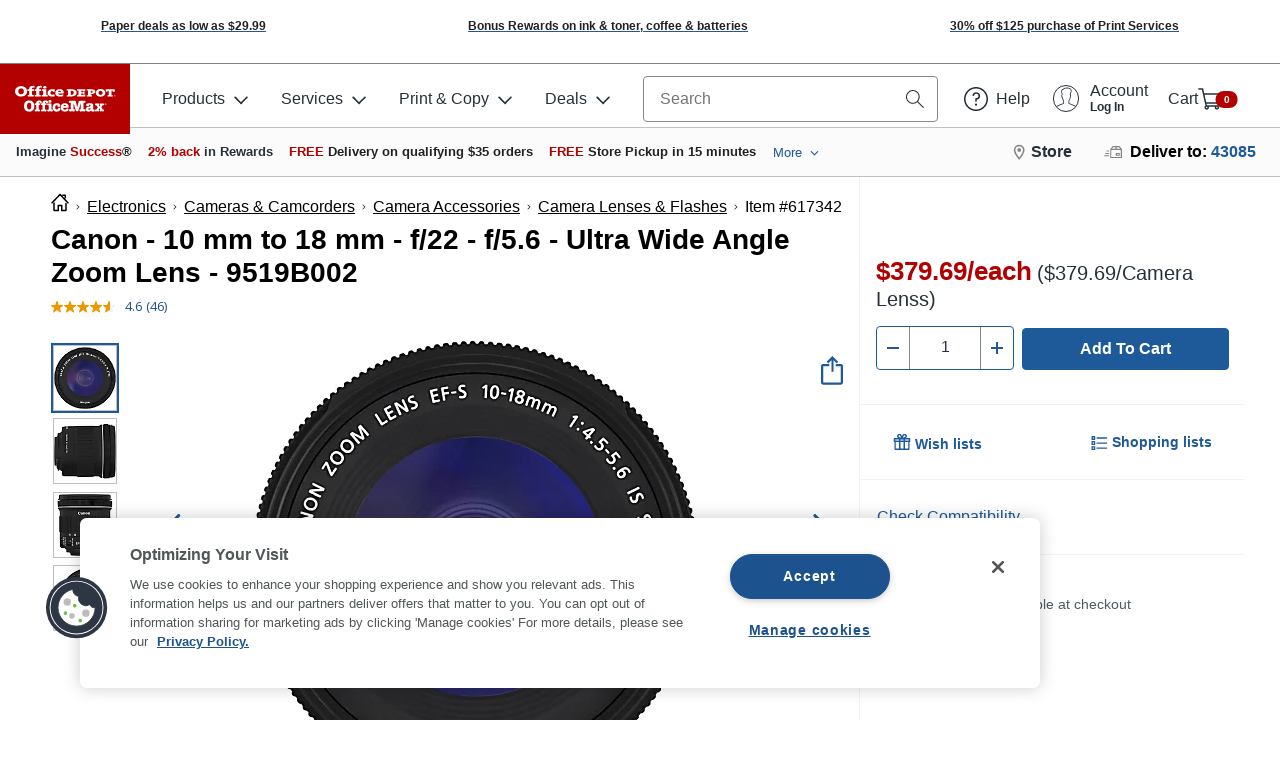

--- FILE ---
content_type: application/javascript
request_url: https://www.officedepot.com/A8Y14b-OSl3iRsJY5YmrR8y7elU/1rzimwtJ1SJkSf7b9c/YhJzb2w0Ag/ZHUaK00/8GmgB
body_size: 181208
content:
(function(){if(typeof Array.prototype.entries!=='function'){Object.defineProperty(Array.prototype,'entries',{value:function(){var index=0;const array=this;return {next:function(){if(index<array.length){return {value:[index,array[index++]],done:false};}else{return {done:true};}},[Symbol.iterator]:function(){return this;}};},writable:true,configurable:true});}}());(function(){Db();p0q();VFq();var FB=function(Kh){try{if(Kh!=null&&!fF["isNaN"](Kh)){var RW=fF["parseFloat"](Kh);if(!fF["isNaN"](RW)){return RW["toFixed"](2);}}}catch(Z2){}return -1;};var hC=function pv(Ck,LX){'use strict';var KI=pv;switch(Ck){case Yq:{var rZ=LX[jF];Bl.push(fz);var LZ=fF[v7()[Rz(Oc)].call(null,N7,l0,tW)](rZ);var gI=[];for(var kI in LZ)gI[nZ()[zJ(PX)](K2,Zk,Yl,AX(AX(d7)))](kI);gI[V0()[sC(Zz)](H0,AX({}),tv,M7,OB)]();var WC;return WC=function jl(){Bl.push(xc);for(;gI[PC()[kZ(d7)](sX,VW,N7)];){var rW=gI[Ev(typeof v7()[Rz(r0)],N2('',[][[]]))?v7()[Rz(kX)](VI,AX(AX(d7)),XL):v7()[Rz(mC)](EB,Oc,D7)]();if(w2(rW,LZ)){var k0;return jl[Ev(typeof F0()[qW(kv)],N2([],[][[]]))?F0()[qW(d7)](j7,Mk,jc,QL):F0()[qW(Oc)].apply(null,[rX,UW,ML,HB])]=rW,jl[nZ()[zJ(cc)](AX(AX(d7)),jX,gz,AX(d7))]=AX(EC),Bl.pop(),k0=jl,k0;}}jl[Ev(typeof nZ()[zJ(M0)],N2('',[][[]]))?nZ()[zJ(cc)].call(null,C2,jX,gz,FX):nZ()[zJ(SW)](H0,bW,CC,Sc)]=AX(d7);var Nz;return Bl.pop(),Nz=jl,Nz;},Bl.pop(),WC;}break;case Zq:{var d0=LX[jF];var Kz=LX[Yq];var CB=LX[Rq];Bl.push(x2);d0[Kz]=CB[F0()[qW(d7)](j7,Uv,jc,hI)];Bl.pop();}break;case OH:{return this;}break;case rG:{return this;}break;case hR:{Bl.push(hL);this[nZ()[zJ(cc)](Sv,bc,gz,NZ)]=AX(d7);var Sz=this[Ev(typeof nZ()[zJ(Dh)],N2('',[][[]]))?nZ()[zJ(ng)].call(null,Fv,cC,FX,AX(AX(d7))):nZ()[zJ(SW)].call(null,kv,mz,z0,Pk)][d7][nZ()[zJ(Gl)](Z0,gZ,Gl,Qg)];if(kl(v7()[Rz(N7)].call(null,Pk,Hz,Z6),Sz[v7()[Rz(T6)].apply(null,[Gg,rX,Wl])]))throw Sz[V0()[sC(Wg)](RL,GC,Sc,IX,LB)];var dl;return dl=this[nZ()[zJ(R2)](mC,Jc,HW,CZ)],Bl.pop(),dl;}break;case rV:{return this;}break;case HF:{Bl.push(mL);this[Ev(typeof nZ()[zJ(Yc)],'undefined')?nZ()[zJ(cc)](AX(AX(d7)),BI,gz,M6):nZ()[zJ(SW)].call(null,AX({}),LW,Ig,gz)]=AX(d7);var xg=this[nZ()[zJ(ng)].apply(null,[pL,Sg,FX,m2])][d7][nZ()[zJ(Gl)].apply(null,[Dh,Tg,Gl,FX])];if(kl(kl(typeof v7()[Rz(sI)],'undefined')?v7()[Rz(mC)](AC,tX,bz):v7()[Rz(N7)].call(null,Pk,SZ,mW),xg[v7()[Rz(T6)].apply(null,[Gg,Gl,GL])]))throw xg[V0()[sC(Wg)](l2,RL,Sc,IX,cX)];var DZ;return DZ=this[nZ()[zJ(R2)](AX(AX(EC)),QB,HW,Qg)],Bl.pop(),DZ;}break;case JV:{var rL=LX[jF];Bl.push(YB);var Vc=fF[v7()[Rz(Oc)].call(null,N7,Vg,jW)](rL);var MZ=[];for(var mg in Vc)MZ[Ev(typeof nZ()[zJ(K2)],N2('',[][[]]))?nZ()[zJ(PX)](AX(AX(EC)),Cg,Yl,r0):nZ()[zJ(SW)].apply(null,[EZ,E0,V2,Pv])](mg);MZ[V0()[sC(Zz)](Hz,AX({}),tv,M7,Mh)]();var Xk;return Xk=function TW(){Bl.push(S0);for(;MZ[PC()[kZ(d7)](sX,T7,AX(AX(d7)))];){var XS=MZ[v7()[Rz(kX)](VI,cO,j9)]();if(w2(XS,Vc)){var C5;return TW[F0()[qW(d7)](j7,jN,jc,EC)]=XS,TW[Ev(typeof nZ()[zJ(gz)],'undefined')?nZ()[zJ(cc)].apply(null,[pL,GA,gz,m2]):nZ()[zJ(SW)].call(null,Bp,mN,z5,HB)]=AX(EC),Bl.pop(),C5=TW,C5;}}TW[nZ()[zJ(cc)].call(null,IS,GA,gz,Im)]=AX(d7);var QS;return Bl.pop(),QS=TW,QS;},Bl.pop(),Xk;}break;case Vr:{var xt;Bl.push(s5);return xt=PC()[kZ(Bp)](Q9,lY,R2),Bl.pop(),xt;}break;case J:{Bl.push(Gt);var Zw;return Zw=PC()[kZ(Bp)].call(null,Q9,gM,rm),Bl.pop(),Zw;}break;case Sr:{var Nj=LX[jF];Bl.push(R5);var wd;return wd=Nj&&Td(Ev(typeof PU()[WM(zj)],N2([],[][[]]))?PU()[WM(Oc)].apply(null,[nj,hX,Wg]):PU()[WM(kv)](DA,c5,h9),typeof fF[PC()[kZ(rm)](VM,R5,Xt)])&&kl(Nj[PC()[kZ(C2)](g9,PN,Xt)],fF[PC()[kZ(rm)](VM,R5,AX([]))])&&Ev(Nj,fF[PC()[kZ(rm)].apply(null,[VM,R5,AX(AX([]))])][nZ()[zJ(Sc)](tJ,q6,CC,SW)])?PU()[WM(Yc)](AA,lJ,Vj):typeof Nj,Bl.pop(),wd;}break;case Z3:{var Rw=LX[jF];var Am=LX[Yq];var RD=LX[Rq];Bl.push(vd);try{var xj=Bl.length;var BU=AX({});var dU;return dU=DS(U1,[v7()[Rz(T6)](Gg,AX(AX([])),Dv),V0()[sC(GU)](rp,AA,FX,ZU,Hp),V0()[sC(Wg)](bj,SZ,Sc,IX,Y5),Rw.call(Am,RD)]),Bl.pop(),dU;}catch(RM){Bl.splice(Wj(xj,EC),Infinity,vd);var Sm;return Sm=DS(U1,[v7()[Rz(T6)](Gg,PX,Dv),v7()[Rz(N7)].apply(null,[Pk,Fv,UO]),kl(typeof V0()[sC(zj)],'undefined')?V0()[sC(rX)](N7,Im,Im,A9,xA):V0()[sC(Wg)](gm,bj,Sc,IX,Y5),RM]),Bl.pop(),Sm;}Bl.pop();}break;case vq:{var gt=LX[jF];var Rn=LX[Yq];var Kd=LX[Rq];return gt[Rn]=Kd;}break;case QQ:{var YS=LX[jF];Bl.push(v5);var Z9;return Z9=DS(U1,[Ev(typeof Fn()[tt(RO)],N2([],[][[]]))?Fn()[tt(Jw)](tv,pU,qp,jc,AX(AX(EC)),nn):Fn()[tt(vx)](s9,nj,Kp,Wg,rp,FX),YS]),Bl.pop(),Z9;}break;case Yr:{var b5=LX[jF];return typeof b5;}break;}};var PS=function(){if(fF["Date"]["now"]&&typeof fF["Date"]["now"]()==='number'){return fF["Date"]["now"]();}else{return +new (fF["Date"])();}};var Kn=function(n9){return fF["unescape"](fF["encodeURIComponent"](n9));};var SO=function(){return fF["window"]["navigator"]["userAgent"]["replace"](/\\|"/g,'');};var hn=function vm(Qj,JD){'use strict';var mS=vm;switch(Qj){case N1:{Bl.push(Hm);try{var Ud=Bl.length;var Wm=AX(Yq);var Z5=N2(N2(N2(N2(N2(N2(N2(N2(N2(N2(N2(N2(N2(N2(N2(N2(N2(N2(N2(N2(N2(N2(N2(N2(fF[PC()[kZ(sI)](Ad,k9,Jw)](fF[PU()[WM(h9)](S0,XY,AX(AX({})))][PU()[WM(Yj)](Vt,ZW,nn)]),ND(fF[kl(typeof PC()[kZ(NZ)],N2('',[][[]]))?PC()[kZ(tv)].apply(null,[cc,Mh,NZ]):PC()[kZ(sI)](Ad,k9,jc)](fF[PU()[WM(h9)].call(null,S0,XY,HB)][v7()[Rz(zN)](S5,Fv,Hg)]),EC)),ND(fF[PC()[kZ(sI)].call(null,Ad,k9,bw)](fF[PU()[WM(h9)](S0,XY,AX(d7))][MA()[US(IN)].apply(null,[vx,Vg,QO,Jw,fM])]),Fw[T6])),ND(fF[PC()[kZ(sI)].apply(null,[Ad,k9,NZ])](fF[kl(typeof PU()[WM(cO)],N2('',[][[]]))?PU()[WM(kv)].call(null,bz,np,R2):PU()[WM(h9)].apply(null,[S0,XY,AX([])])][Ev(typeof PC()[kZ(Kw)],N2([],[][[]]))?PC()[kZ(z5)](UN,LO,AX(AX(EC))):PC()[kZ(tv)](rY,xm,Jw)]),Sc)),ND(fF[PC()[kZ(sI)](Ad,k9,mC)](fF[v7()[Rz(C2)](Vg,dx,p9)][PU()[WM(tj)](M0,I0,R2)]),PX)),ND(fF[PC()[kZ(sI)].apply(null,[Ad,k9,kX])](fF[PU()[WM(h9)](S0,XY,bw)][PU()[WM(DJ)].apply(null,[cc,NU,M0])]),jc)),ND(fF[PC()[kZ(sI)](Ad,k9,C2)](fF[PU()[WM(h9)](S0,XY,AX(AX(d7)))][PU()[WM(HW)](zp,I6,FD)]),FX)),ND(fF[PC()[kZ(sI)].call(null,Ad,k9,CZ)](fF[PU()[WM(h9)](S0,XY,rX)][nZ()[zJ(OA)].apply(null,[AX({}),Mh,l5,Hz])]),Fw[Jw])),ND(fF[PC()[kZ(sI)](Ad,k9,AX(AX(EC)))](fF[PU()[WM(h9)](S0,XY,AX([]))][PU()[WM(N7)].apply(null,[m2,lN,Pk])]),C2)),ND(fF[Ev(typeof PC()[kZ(nx)],'undefined')?PC()[kZ(sI)].call(null,Ad,k9,d7):PC()[kZ(tv)](E0,PD,AA)](fF[PU()[WM(h9)](S0,XY,M0)][kl(typeof PC()[kZ(Ad)],N2('',[][[]]))?PC()[kZ(tv)].apply(null,[qD,Jd,cc]):PC()[kZ(S9)](WO,tb,Pk)]),vx)),ND(fF[PC()[kZ(sI)](Ad,k9,vx)](fF[PU()[WM(h9)](S0,XY,bw)][kl(typeof v7()[Rz(H0)],N2([],[][[]]))?v7()[Rz(mC)].apply(null,[xN,N7,Dw]):v7()[Rz(jm)](Dw,tJ,Nn)]),mC)),ND(fF[PC()[kZ(sI)].call(null,Ad,k9,J9)](fF[PU()[WM(h9)].apply(null,[S0,XY,J9])][v7()[Rz(hU)].apply(null,[bO,wp,Bj])]),zj)),ND(fF[PC()[kZ(sI)](Ad,k9,GC)](fF[PU()[WM(h9)].apply(null,[S0,XY,SZ])][v7()[Rz(Cn)](hI,AX(AX({})),U6)]),Jw)),ND(fF[PC()[kZ(sI)].apply(null,[Ad,k9,tv])](fF[PU()[WM(h9)].apply(null,[S0,XY,NZ])][PC()[kZ(wU)](Qw,wJ,M0)]),Fw[rm])),ND(fF[Ev(typeof PC()[kZ(pL)],N2('',[][[]]))?PC()[kZ(sI)].call(null,Ad,k9,FU):PC()[kZ(tv)](tA,T5,M6)](fF[PU()[WM(h9)].call(null,S0,XY,AX(d7))][PU()[WM(St)].apply(null,[At,JA,l2])]),SW)),ND(fF[kl(typeof PC()[kZ(RU)],'undefined')?PC()[kZ(tv)](Ym,SZ,cc):PC()[kZ(sI)].call(null,Ad,k9,AX(AX(d7)))](fF[PU()[WM(h9)].apply(null,[S0,XY,ZD])][nZ()[zJ(EM)](sI,fW,fU,r0)]),Oc)),ND(fF[PC()[kZ(sI)](Ad,k9,AX(d7))](fF[Ev(typeof PU()[WM(S5)],N2('',[][[]]))?PU()[WM(h9)].call(null,S0,XY,h9):PU()[WM(kv)].apply(null,[Ej,FD,T6])][PC()[kZ(wm)](CC,f0,AX([]))]),rm)),ND(fF[PC()[kZ(sI)](Ad,k9,cc)](fF[Ev(typeof PU()[WM(sI)],N2('',[][[]]))?PU()[WM(h9)](S0,XY,XO):PU()[WM(kv)].call(null,AY,zD,mC)][PC()[kZ(In)].call(null,ID,ZN,dx)]),GU)),ND(fF[kl(typeof PC()[kZ(RL)],N2('',[][[]]))?PC()[kZ(tv)].apply(null,[Dh,Xd,Sv]):PC()[kZ(sI)](Ad,k9,VY)](fF[PU()[WM(h9)](S0,XY,AX(AX({})))][PU()[WM(zN)].apply(null,[R2,Mx,AX([])])]),Wg)),ND(fF[PC()[kZ(sI)].call(null,Ad,k9,AX(AX(d7)))](fF[PU()[WM(h9)].call(null,S0,XY,dx)][kl(typeof nZ()[zJ(HB)],N2('',[][[]]))?nZ()[zJ(SW)](EZ,zx,gO,l0):nZ()[zJ(kX)](AX(AX(EC)),qI,d7,K2)]),j1[nZ()[zJ(sm)].apply(null,[cc,SC,wp,ng])]())),ND(fF[PC()[kZ(sI)](Ad,k9,l2)](fF[PU()[WM(h9)].call(null,S0,XY,AX(AX(d7)))][nZ()[zJ(WU)](AX(AX(d7)),RJ,K2,AX(d7))]),Zz)),ND(fF[PC()[kZ(sI)].apply(null,[Ad,k9,Gl])](fF[PU()[WM(h9)].call(null,S0,XY,AX(d7))][F0()[qW(bw)](sO,ww,GU,cc)]),Fw[Pk])),ND(fF[PC()[kZ(sI)](Ad,k9,Qg)](fF[PU()[WM(h9)](S0,XY,AX(AX(d7)))][kl(typeof v7()[Rz(Gn)],N2('',[][[]]))?v7()[Rz(mC)].call(null,n5,AX(AX(d7)),SS):v7()[Rz(tD)].call(null,Gl,M6,wx)]),EZ)),ND(fF[PC()[kZ(sI)](Ad,k9,Oc)](fF[v7()[Rz(jt)](cO,l2,kD)][PU()[WM(PX)].apply(null,[Kw,YX,AX(AX({}))])]),ZD)),ND(fF[PC()[kZ(sI)](Ad,k9,cO)](fF[v7()[Rz(C2)](Vg,FD,p9)][MA()[US(m2)](jc,AX(AX(d7)),Ix,XO,Lp)]),nn));var jn;return Bl.pop(),jn=Z5,jn;}catch(xD){Bl.splice(Wj(Ud,EC),Infinity,Hm);var nO;return Bl.pop(),nO=d7,nO;}Bl.pop();}break;case Oq:{Bl.push(LY);var WY=fF[nZ()[zJ(FX)](AX(AX(d7)),lz,bM,mj)][PU()[WM(nn)].apply(null,[XO,Y0,l0])]?EC:d7;var hd=fF[Ev(typeof nZ()[zJ(xx)],N2('',[][[]]))?nZ()[zJ(FX)].call(null,K2,lz,bM,Ln):nZ()[zJ(SW)].apply(null,[T6,Nd,mN,r0])][nZ()[zJ(z0)](jt,G7,pj,Wg)]?Fw[Sc]:Fw[rX];var VO=fF[nZ()[zJ(FX)].call(null,PX,lz,bM,IN)][F0()[qW(Px)](DO,vX,SW,GU)]?Fw[Sc]:d7;var jw=fF[nZ()[zJ(FX)].apply(null,[IS,lz,bM,AX(AX({}))])][v7()[Rz(tw)].call(null,dj,ZD,GX)]?EC:d7;var pp=fF[nZ()[zJ(FX)].call(null,l0,lz,bM,d7)][Ev(typeof MA()[US(hI)],N2([],[][[]]))?MA()[US(Hz)].apply(null,[EZ,d7,FX,XO,MI]):MA()[US(jc)].call(null,Cx,FX,Fd,M0,QD)]?EC:d7;var VU=fF[kl(typeof nZ()[zJ(VI)],N2('',[][[]]))?nZ()[zJ(SW)](Pv,SU,UA,mj):nZ()[zJ(FX)].call(null,Pk,lz,bM,bj)][v7()[Rz(Tj)](M7,wp,NJ)]?EC:d7;var Kt=fF[Ev(typeof nZ()[zJ(S0)],'undefined')?nZ()[zJ(FX)].apply(null,[nn,lz,bM,cO]):nZ()[zJ(SW)](WS,cC,Tt,Vt)][Ev(typeof PC()[kZ(GO)],N2([],[][[]]))?PC()[kZ(MY)].apply(null,[gz,Qz,Ln]):PC()[kZ(tv)](hI,Jp,pL)]?EC:d7;var Vm=fF[nZ()[zJ(FX)](R2,lz,bM,H0)][PC()[kZ(KA)](WS,nY,Jx)]?EC:d7;var hA=fF[nZ()[zJ(FX)](AX({}),lz,bM,AX([]))][Fn()[tt(Ln)].apply(null,[FX,w6,R2,AA,h9,FU])]?EC:d7;var lM=fF[nZ()[zJ(Ig)].apply(null,[NZ,p2,nx,gm])][Ev(typeof nZ()[zJ(QL)],'undefined')?nZ()[zJ(Sc)](tv,tW,CC,AA):nZ()[zJ(SW)](mj,tU,Dh,PX)].bind?EC:Fw[rX];var ZM=fF[nZ()[zJ(FX)].call(null,Im,lz,bM,AS)][PC()[kZ(dj)](jt,s2,nn)]?Fw[Sc]:d7;var x9=fF[nZ()[zJ(FX)](AX(AX(EC)),lz,bM,NZ)][nZ()[zJ(l5)].apply(null,[rm,bl,FU,FD])]?EC:d7;var lx;var b9;try{var TA=Bl.length;var dD=AX(Yq);lx=fF[nZ()[zJ(FX)](GU,lz,bM,AX([]))][PU()[WM(Cn)](Dw,KW,jc)]?EC:d7;}catch(tO){Bl.splice(Wj(TA,EC),Infinity,LY);lx=d7;}try{var wS=Bl.length;var nw=AX({});b9=fF[nZ()[zJ(FX)].apply(null,[pL,lz,bM,SZ])][v7()[Rz(Un)].apply(null,[kS,WS,JB])]?EC:d7;}catch(cY){Bl.splice(Wj(wS,EC),Infinity,LY);b9=d7;}var YJ;return YJ=N2(N2(N2(N2(N2(N2(N2(N2(N2(N2(N2(N2(N2(WY,ND(hd,EC)),ND(VO,rX)),ND(jw,j1[PC()[kZ(qM)].call(null,Vj,f7,bw)]())),ND(pp,PX)),ND(VU,jc)),ND(Kt,FX)),ND(Vm,tv)),ND(lx,C2)),ND(b9,vx)),ND(hA,mC)),ND(lM,zj)),ND(ZM,Jw)),ND(x9,Im)),Bl.pop(),YJ;}break;case IG:{var Yd=JD[jF];Bl.push(hS);var Lt=PC()[kZ(jc)](Gn,jv,sN);var mm=nZ()[zJ(xm)](l2,Xn,Xt,AX(AX(EC)));var Wx=d7;var KD=Yd[kl(typeof PU()[WM(rm)],N2('',[][[]]))?PU()[WM(kv)].call(null,Vt,QD,Z0):PU()[WM(ng)](rp,cL,AA)]();while(H9(Wx,KD[kl(typeof PC()[kZ(PX)],N2('',[][[]]))?PC()[kZ(tv)](OY,OO,sI):PC()[kZ(d7)].call(null,sX,rI,AX(EC))])){if(K9(mm[PC()[kZ(kn)](kS,w6,m2)](KD[PC()[kZ(FX)].call(null,dx,Gp,Yc)](Wx)),d7)||K9(mm[Ev(typeof PC()[kZ(jt)],N2('',[][[]]))?PC()[kZ(kn)].apply(null,[kS,w6,GC]):PC()[kZ(tv)](NU,fO,l0)](KD[PC()[kZ(FX)](dx,Gp,jt)](N2(Wx,j1[PU()[WM(AA)](sI,ft,RU)]()))),j1[v7()[Rz(Fv)](c5,zj,bD)]())){Lt+=EC;}else{Lt+=Fw[rX];}Wx=N2(Wx,rX);}var vO;return Bl.pop(),vO=Lt,vO;}break;case cq:{var O9;var xU;var rO;Bl.push(XM);for(O9=d7;H9(O9,JD[PC()[kZ(d7)](sX,Ik,FD)]);O9+=EC){rO=JD[O9];}xU=rO[v7()[Rz(z0)](Yj,AX([]),fQ)]();if(fF[nZ()[zJ(FX)](AA,OC,bM,AX({}))].bmak[PC()[kZ(r9)].call(null,kj,Dg,d7)][xU]){fF[nZ()[zJ(FX)](AX(AX(d7)),OC,bM,AX([]))].bmak[PC()[kZ(r9)](kj,Dg,FD)][xU].apply(fF[nZ()[zJ(FX)](tJ,OC,bM,gz)].bmak[PC()[kZ(r9)](kj,Dg,AA)],rO);}Bl.pop();}break;case Sr:{var Zm=JN;Bl.push(F9);var Hj=PC()[kZ(jc)](Gn,vI,jt);for(var pY=d7;H9(pY,Zm);pY++){Hj+=V0()[sC(EZ)](vx,HB,FX,rU,Ix);Zm++;}Bl.pop();}break;case R1:{Bl.push(lO);fF[v7()[Rz(OD)](HB,AX({}),OX)](function(){return vm.apply(this,[Sr,arguments]);},Iw);Bl.pop();}break;}};var qN=function(CD,cp){return CD*cp;};var jD=function(){return cS.apply(this,[pV,arguments]);};var VA=function(Dn,Pn){return Dn<=Pn;};var Fm=function Ow(Qx,NY){'use strict';var Lm=Ow;switch(Qx){case t8:{var BA=NY[jF];Bl.push(vM);var lU=PC()[kZ(jc)](Gn,m0,bw);var DU=PC()[kZ(jc)].apply(null,[Gn,m0,Fv]);var m5=kl(typeof nZ()[zJ(rm)],'undefined')?nZ()[zJ(SW)](Fv,Jj,jS,h9):nZ()[zJ(dn)](FU,dL,Bp,l9);var Et=[];try{var CY=Bl.length;var Hd=AX({});try{lU=BA[PC()[kZ(YD)](FO,FA,Jx)];}catch(Yx){Bl.splice(Wj(CY,EC),Infinity,vM);if(Yx[nZ()[zJ(rm)](gm,ZL,v9,AX(AX([])))][kl(typeof PC()[kZ(GU)],'undefined')?PC()[kZ(tv)].apply(null,[Xn,kN,PX]):PC()[kZ(mw)](rm,Cp,Zz)](m5)){lU=PC()[kZ(Bt)](GC,mJ,mj);}}var An=fF[v7()[Rz(C2)].call(null,Vg,tv,QY)][F0()[qW(Wg)](bw,PY,jc,l2)](qN(fF[kl(typeof v7()[Rz(Im)],N2([],[][[]]))?v7()[Rz(mC)].apply(null,[kS,H0,mD]):v7()[Rz(C2)].apply(null,[Vg,Wg,QY])][V0()[sC(EZ)].call(null,AS,Ln,FX,rU,lj)](),Iw))[V0()[sC(SW)](FU,AX(AX([])),C2,ZS,AO)]();BA[PC()[kZ(YD)](FO,FA,AX(AX({})))]=An;DU=Ev(BA[PC()[kZ(YD)](FO,FA,AX(AX([])))],An);Et=[DS(U1,[V0()[sC(d7)].call(null,h9,SW,Sc,x2,gN),lU]),DS(U1,[v7()[Rz(jc)](tD,T6,L6),QA(DU,EC)[V0()[sC(SW)](sI,Yc,C2,ZS,AO)]()])];var rt;return Bl.pop(),rt=Et,rt;}catch(XD){Bl.splice(Wj(CY,EC),Infinity,vM);Et=[DS(U1,[V0()[sC(d7)](Vt,AX(AX(d7)),Sc,x2,gN),lU]),DS(U1,[v7()[Rz(jc)](tD,sI,L6),DU])];}var qn;return Bl.pop(),qn=Et,qn;}break;case V3:{var nA=NY[jF];Bl.push(dY);var QM=Fn()[tt(GO)](rX,mO,d7,Dj,rm,PX);var zm=Fn()[tt(GO)].apply(null,[rX,mO,d7,FX,gm,Vt]);var C9=new (fF[PU()[WM(Sv)].call(null,tJ,RN,F9)])(new (fF[PU()[WM(Sv)](tJ,RN,AX(d7))])(PC()[kZ(UU)](zj,fw,AX([]))));try{var jp=Bl.length;var bN=AX([]);if(AX(AX(fF[nZ()[zJ(FX)](AX(AX([])),OO,bM,tJ)][v7()[Rz(Oc)](N7,rX,cZ)]))&&AX(AX(fF[nZ()[zJ(FX)].call(null,Jw,OO,bM,Im)][v7()[Rz(Oc)](N7,AX(AX(d7)),cZ)][PU()[WM(lA)](st,jC,Pv)]))){var vN=fF[v7()[Rz(Oc)](N7,AX(AX(EC)),cZ)][Ev(typeof PU()[WM(XO)],N2('',[][[]]))?PU()[WM(lA)].apply(null,[st,jC,bz]):PU()[WM(kv)](R2,UY,EZ)](fF[nZ()[zJ(YD)](mj,Q2,dJ,ZD)][nZ()[zJ(Sc)](r0,cX,CC,rm)],kl(typeof PC()[kZ(Dj)],'undefined')?PC()[kZ(tv)].apply(null,[WN,st,SZ]):PC()[kZ(lA)].call(null,PX,Y7,pL));if(vN){QM=C9[v7()[Rz(cc)].call(null,CZ,QL,E5)](vN[V0()[sC(d7)](wp,GC,Sc,x2,IU)][V0()[sC(SW)](Jw,HB,C2,ZS,n5)]());}}zm=Ev(fF[Ev(typeof nZ()[zJ(Vt)],N2('',[][[]]))?nZ()[zJ(FX)].call(null,AX(AX(d7)),OO,bM,rp):nZ()[zJ(SW)].apply(null,[dx,K2,pA,Jw])],nA);}catch(Ct){Bl.splice(Wj(jp,EC),Infinity,dY);QM=v7()[Rz(SZ)](st,VY,c9);zm=v7()[Rz(SZ)](st,EZ,c9);}var G5=N2(QM,ND(zm,EC))[Ev(typeof V0()[sC(Sc)],N2([],[][[]]))?V0()[sC(SW)].apply(null,[sI,Zz,C2,ZS,n5]):V0()[sC(rX)].apply(null,[rp,W5,ln,Jd,Oc])]();var AD;return Bl.pop(),AD=G5,AD;}break;case hR:{Bl.push(qd);var Ot=fF[v7()[Rz(Oc)](N7,Yc,bn)][PU()[WM(OA)](UN,qC,QL)]?fF[kl(typeof v7()[Rz(CZ)],'undefined')?v7()[Rz(mC)](xN,SZ,Bx):v7()[Rz(Oc)](N7,AS,bn)][kl(typeof v7()[Rz(Sc)],N2('',[][[]]))?v7()[Rz(mC)](kp,AX(AX({})),KU):v7()[Rz(Gn)](Pp,AX({}),jO)](fF[v7()[Rz(Oc)].apply(null,[N7,HB,bn])][PU()[WM(OA)](UN,qC,Bp)](fF[PU()[WM(h9)](S0,jO,M6)]))[PC()[kZ(jt)].call(null,r0,hm,VY)](PC()[kZ(W5)].call(null,OU,rx,FD)):PC()[kZ(jc)](Gn,JX,Px);var ld;return Bl.pop(),ld=Ot,ld;}break;case JV:{Bl.push(t5);var wA=Fn()[tt(GO)].apply(null,[rX,VZ,d7,Dh,Pv,Sc]);try{var Bd=Bl.length;var Gw=AX([]);if(fF[PU()[WM(h9)].apply(null,[S0,Xc,EZ])]&&fF[kl(typeof PU()[WM(Gm)],N2([],[][[]]))?PU()[WM(kv)].apply(null,[St,Hz,AX({})]):PU()[WM(h9)].call(null,S0,Xc,W5)][Ev(typeof PU()[WM(mw)],N2('',[][[]]))?PU()[WM(jd)](c5,B7,Yc):PU()[WM(kv)](jN,Oc,gm)]&&fF[Ev(typeof PU()[WM(C2)],'undefined')?PU()[WM(h9)].apply(null,[S0,Xc,AX([])]):PU()[WM(kv)](XU,F9,AX(AX({})))][PU()[WM(jd)].call(null,c5,B7,Gn)][PC()[kZ(OU)](rU,QB,Fv)]){var tp=fF[PU()[WM(h9)](S0,Xc,J9)][PU()[WM(jd)](c5,B7,PX)][Ev(typeof PC()[kZ(h9)],N2('',[][[]]))?PC()[kZ(OU)](rU,QB,GU):PC()[kZ(tv)].apply(null,[kM,kU,Zz])][V0()[sC(SW)].call(null,Fv,F9,C2,ZS,Iq)]();var BS;return Bl.pop(),BS=tp,BS;}else{var wD;return Bl.pop(),wD=wA,wD;}}catch(TD){Bl.splice(Wj(Bd,EC),Infinity,t5);var zS;return Bl.pop(),zS=wA,zS;}Bl.pop();}break;case RR:{Bl.push(Y9);var cx=Fn()[tt(GO)](rX,FM,d7,Hz,R2,l9);try{var Fx=Bl.length;var FY=AX([]);if(fF[PU()[WM(h9)](S0,rw,tJ)][kl(typeof PC()[kZ(dn)],N2([],[][[]]))?PC()[kZ(tv)](h9,TM,Zz):PC()[kZ(NZ)].call(null,cc,LS,AX(AX([])))]&&fF[Ev(typeof PU()[WM(R2)],N2([],[][[]]))?PU()[WM(h9)].call(null,S0,rw,ng):PU()[WM(kv)](W9,bz,vx)][PC()[kZ(NZ)](cc,LS,pL)][d7]&&fF[Ev(typeof PU()[WM(S5)],N2([],[][[]]))?PU()[WM(h9)](S0,rw,Pk):PU()[WM(kv)](cm,qp,AX(EC))][PC()[kZ(NZ)](cc,LS,rp)][Fw[rX]][Fw[rX]]&&fF[PU()[WM(h9)](S0,rw,VY)][Ev(typeof PC()[kZ(CZ)],N2('',[][[]]))?PC()[kZ(NZ)](cc,LS,AX([])):PC()[kZ(tv)].apply(null,[EY,mp,K2])][d7][d7][v7()[Rz(M7)].apply(null,[v5,Xt,lt])]){var LM=kl(fF[PU()[WM(h9)](S0,rw,AX(EC))][PC()[kZ(NZ)](cc,LS,gz)][d7][d7][v7()[Rz(M7)].apply(null,[v5,nn,lt])],fF[PU()[WM(h9)].call(null,S0,rw,Jw)][PC()[kZ(NZ)].apply(null,[cc,LS,bw])][d7]);var nt=LM?v7()[Rz(PX)](rm,XO,Xp):PU()[WM(rX)](nx,ww,kX);var O5;return Bl.pop(),O5=nt,O5;}else{var q5;return Bl.pop(),q5=cx,q5;}}catch(Zj){Bl.splice(Wj(Fx,EC),Infinity,Y9);var bY;return Bl.pop(),bY=cx,bY;}Bl.pop();}break;case SE:{Bl.push(gn);var gd=Fn()[tt(GO)].apply(null,[rX,d9,d7,bw,M0,bz]);if(fF[PU()[WM(h9)](S0,G6,vx)]&&fF[Ev(typeof PU()[WM(H0)],'undefined')?PU()[WM(h9)].call(null,S0,G6,Ln):PU()[WM(kv)].apply(null,[Op,Rd,Vt])][PC()[kZ(NZ)].apply(null,[cc,dB,wp])]&&fF[PU()[WM(h9)].call(null,S0,G6,GC)][kl(typeof PC()[kZ(SZ)],N2('',[][[]]))?PC()[kZ(tv)].call(null,HN,KO,W5):PC()[kZ(NZ)](cc,dB,Jx)][nZ()[zJ(mw)].apply(null,[XO,tk,Wg,Vj])]){var Xw=fF[Ev(typeof PU()[WM(Fv)],'undefined')?PU()[WM(h9)](S0,G6,AX({})):PU()[WM(kv)].apply(null,[OD,kM,mj])][PC()[kZ(NZ)](cc,dB,VY)][nZ()[zJ(mw)].apply(null,[sI,tk,Wg,AX(AX(EC))])];try{var px=Bl.length;var HM=AX(AX(jF));var HU=fF[kl(typeof v7()[Rz(FX)],'undefined')?v7()[Rz(mC)](N5,GO,AU):v7()[Rz(C2)](Vg,GO,nk)][F0()[qW(Wg)].apply(null,[bw,nU,jc,Wg])](qN(fF[v7()[Rz(C2)](Vg,FX,nk)][V0()[sC(EZ)].call(null,dx,cO,FX,rU,M9)](),Iw))[V0()[sC(SW)](Pk,cc,C2,ZS,md)]();fF[kl(typeof PU()[WM(GU)],'undefined')?PU()[WM(kv)](Hp,HD,N7):PU()[WM(h9)].apply(null,[S0,G6,Gn])][kl(typeof PC()[kZ(Hz)],N2([],[][[]]))?PC()[kZ(tv)].call(null,Jw,ZU,Vt):PC()[kZ(NZ)].apply(null,[cc,dB,W5])][nZ()[zJ(mw)](l0,tk,Wg,Vj)]=HU;var fp=kl(fF[PU()[WM(h9)](S0,G6,AX({}))][PC()[kZ(NZ)].call(null,cc,dB,kv)][nZ()[zJ(mw)](AS,tk,Wg,Vj)],HU);var KN=fp?v7()[Rz(PX)](rm,tX,Yz):PU()[WM(rX)](nx,Ug,C2);fF[PU()[WM(h9)](S0,G6,nn)][Ev(typeof PC()[kZ(Fv)],N2([],[][[]]))?PC()[kZ(NZ)].apply(null,[cc,dB,AX(AX([]))]):PC()[kZ(tv)](h9,kX,AX(AX({})))][nZ()[zJ(mw)].apply(null,[h9,tk,Wg,AX(AX([]))])]=Xw;var HY;return Bl.pop(),HY=KN,HY;}catch(DN){Bl.splice(Wj(px,EC),Infinity,gn);if(Ev(fF[PU()[WM(h9)](S0,G6,bz)][PC()[kZ(NZ)](cc,dB,HB)][nZ()[zJ(mw)](AX(d7),tk,Wg,Bp)],Xw)){fF[PU()[WM(h9)](S0,G6,Dh)][PC()[kZ(NZ)].call(null,cc,dB,AX([]))][nZ()[zJ(mw)](Im,tk,Wg,AX([]))]=Xw;}var ZY;return Bl.pop(),ZY=gd,ZY;}}else{var pw;return Bl.pop(),pw=gd,pw;}Bl.pop();}break;case G3:{Bl.push(jt);var Ed=Fn()[tt(GO)].apply(null,[rX,Jx,d7,N7,Gn,Jx]);try{var Sd=Bl.length;var Zt=AX(Yq);if(fF[kl(typeof PU()[WM(ZD)],'undefined')?PU()[WM(kv)](Ut,qm,tX):PU()[WM(h9)].call(null,S0,On,jc)][PC()[kZ(NZ)].call(null,cc,Ip,nn)]&&fF[kl(typeof PU()[WM(nn)],'undefined')?PU()[WM(kv)](x5,xO,S5):PU()[WM(h9)](S0,On,Px)][Ev(typeof PC()[kZ(J9)],'undefined')?PC()[kZ(NZ)](cc,Ip,AX([])):PC()[kZ(tv)](gS,VS,Pk)][d7]){var SD=kl(fF[PU()[WM(h9)].apply(null,[S0,On,RL])][PC()[kZ(NZ)](cc,Ip,Xt)][Ev(typeof PU()[WM(rm)],N2([],[][[]]))?PU()[WM(qd)].apply(null,[ID,D7,AS]):PU()[WM(kv)](tS,xn,Vj)](j1[nZ()[zJ(Bt)](sN,Cd,z5,gm)]()),fF[PU()[WM(h9)].apply(null,[S0,On,AX(AX([]))])][PC()[kZ(NZ)].apply(null,[cc,Ip,gm])][Fw[rX]]);var TO=SD?v7()[Rz(PX)].apply(null,[rm,Ln,lD]):PU()[WM(rX)].apply(null,[nx,xw,bw]);var vU;return Bl.pop(),vU=TO,vU;}else{var D5;return Bl.pop(),D5=Ed,D5;}}catch(Tx){Bl.splice(Wj(Sd,EC),Infinity,jt);var Uw;return Bl.pop(),Uw=Ed,Uw;}Bl.pop();}break;case Ah:{Bl.push(Md);try{var Kx=Bl.length;var zU=AX(AX(jF));var qU=d7;var d5=fF[v7()[Rz(Oc)](N7,AX(EC),g2)][PU()[WM(lA)](st,kB,vx)](fF[PU()[WM(sx)].apply(null,[dn,Cj,R2])][nZ()[zJ(Sc)].call(null,Px,YX,CC,K2)],PC()[kZ(c5)].apply(null,[jc,Cv,AS]));if(d5){qU++;AX(AX(d5[V0()[sC(d7)].apply(null,[QL,IS,Sc,x2,zM])]))&&Qd(d5[V0()[sC(d7)](Wg,Z0,Sc,x2,zM)][kl(typeof V0()[sC(dx)],'undefined')?V0()[sC(rX)](Hz,cc,km,DY,Rx):V0()[sC(SW)].apply(null,[Dh,FU,C2,ZS,cm])]()[PC()[kZ(kn)].call(null,kS,Y2,jc)](v7()[Rz(fU)].call(null,pj,AX(AX(d7)),L7)),It(EC))&&qU++;}var Dx=qU[V0()[sC(SW)].call(null,RO,cc,C2,ZS,cm)]();var pS;return Bl.pop(),pS=Dx,pS;}catch(sJ){Bl.splice(Wj(Kx,EC),Infinity,Md);var p5;return p5=Fn()[tt(GO)](rX,UO,d7,cc,AX(AX([])),d7),Bl.pop(),p5;}Bl.pop();}break;case J:{Bl.push(qt);if(fF[nZ()[zJ(FX)].call(null,Pk,Pz,bM,Bp)][nZ()[zJ(YD)].apply(null,[Jx,Hl,dJ,M0])]){if(fF[v7()[Rz(Oc)](N7,r0,n7)][Ev(typeof PU()[WM(R2)],N2('',[][[]]))?PU()[WM(lA)].apply(null,[st,Vz,AX(d7)]):PU()[WM(kv)](VD,mA,HB)](fF[nZ()[zJ(FX)](Oc,Pz,bM,tJ)][Ev(typeof nZ()[zJ(mw)],N2('',[][[]]))?nZ()[zJ(YD)](CZ,Hl,dJ,Bp):nZ()[zJ(SW)](GU,E0,Sn,AX(d7))][nZ()[zJ(Sc)].apply(null,[Vg,qz,CC,IS])],kl(typeof PC()[kZ(ZD)],N2([],[][[]]))?PC()[kZ(tv)](UD,FX,K2):PC()[kZ(Pk)].call(null,EM,YH,FX))){var cU;return cU=v7()[Rz(PX)].apply(null,[rm,AX({}),m6]),Bl.pop(),cU;}var Wn;return Wn=kl(typeof v7()[Rz(Dj)],'undefined')?v7()[Rz(mC)](bp,r0,nd):v7()[Rz(SZ)](st,J9,Ml),Bl.pop(),Wn;}var jx;return jx=Fn()[tt(GO)].apply(null,[rX,JZ,d7,IN,Zz,WS]),Bl.pop(),jx;}break;case tE:{Bl.push(Xx);var Dp;return Dp=AX(w2(Ev(typeof nZ()[zJ(gU)],'undefined')?nZ()[zJ(Sc)](AX(AX([])),Nt,CC,Gn):nZ()[zJ(SW)](vx,W9,T6,tv),fF[nZ()[zJ(FX)].apply(null,[Oc,Mm,bM,tJ])][Fn()[tt(Ln)].call(null,FX,vw,R2,rX,bj,R2)][V0()[sC(jt)].apply(null,[AS,gm,tv,Gg,bU])][Ev(typeof PU()[WM(dn)],N2('',[][[]]))?PU()[WM(dn)].call(null,Yc,xB,Sc):PU()[WM(kv)](cM,kp,Bp)])||w2(nZ()[zJ(Sc)](Ln,Nt,CC,T6),fF[nZ()[zJ(FX)].call(null,tX,Mm,bM,zj)][Fn()[tt(Ln)].apply(null,[FX,vw,R2,Vj,AS,Oc])][V0()[sC(jt)](bj,d7,tv,Gg,bU)][kl(typeof nZ()[zJ(EZ)],N2('',[][[]]))?nZ()[zJ(SW)].call(null,tX,MD,V9,rm):nZ()[zJ(UU)].call(null,bj,Sn,bz,AX(d7))])),Bl.pop(),Dp;}break;case Cf:{Bl.push(mn);try{var HO=Bl.length;var XN=AX(AX(jF));var Nw=new (fF[nZ()[zJ(FX)](sI,cD,bM,AX(AX([])))][Fn()[tt(Ln)](FX,Sw,R2,bz,T6,WS)][V0()[sC(jt)].apply(null,[zj,sN,tv,Gg,R9])][PU()[WM(dn)](Yc,ZB,SZ)])();var wt=new (fF[nZ()[zJ(FX)].apply(null,[S5,cD,bM,Pk])][Fn()[tt(Ln)].apply(null,[FX,Sw,R2,R2,AX([]),W5])][V0()[sC(jt)](ng,Hz,tv,Gg,R9)][nZ()[zJ(UU)](Sc,LN,bz,C2)])();var mY;return Bl.pop(),mY=AX([]),mY;}catch(gp){Bl.splice(Wj(HO,EC),Infinity,mn);var hN;return hN=kl(gp[PC()[kZ(C2)].apply(null,[g9,YO,AX(EC)])][PU()[WM(Wg)](l0,nJ,jt)],PC()[kZ(Zz)].call(null,GO,PW,Zz)),Bl.pop(),hN;}Bl.pop();}break;case jf:{Bl.push(Yj);if(AX(fF[nZ()[zJ(FX)].call(null,AX(AX(EC)),NO,bM,sN)][Ev(typeof v7()[Rz(GO)],'undefined')?v7()[Rz(dS)](bj,Vg,LD):v7()[Rz(mC)].apply(null,[zn,Sv,jY])])){var vD=kl(typeof fF[nZ()[zJ(FX)].apply(null,[EC,NO,bM,l2])][v7()[Rz(lA)].apply(null,[Qt,tJ,Ax])],PU()[WM(FX)](Y9,Lj,Xt))?Ev(typeof v7()[Rz(Vj)],'undefined')?v7()[Rz(PX)](rm,kX,cn):v7()[Rz(mC)].apply(null,[fN,R2,nx]):v7()[Rz(SZ)].apply(null,[st,zj,Mp]);var Pm;return Bl.pop(),Pm=vD,Pm;}var Aj;return Aj=Fn()[tt(GO)](rX,mz,d7,Xt,m2,AX(EC)),Bl.pop(),Aj;}break;case vq:{Bl.push(jA);var L9=Fn()[tt(d7)](EC,q9,PO,rp,QL,Vj);var YA=AX([]);try{var KJ=Bl.length;var Ex=AX({});var TU=d7;try{var Om=fF[nZ()[zJ(Ig)].apply(null,[Gn,mH,nx,AX({})])][nZ()[zJ(Sc)].apply(null,[AX(AX([])),zv,CC,CZ])][V0()[sC(SW)].call(null,rX,Xt,C2,ZS,Sg)];fF[v7()[Rz(Oc)](N7,Dj,nB)][PU()[WM(zj)].apply(null,[dx,MB,Vg])](Om)[V0()[sC(SW)](Jx,AX({}),C2,ZS,Sg)]();}catch(ZA){Bl.splice(Wj(KJ,EC),Infinity,jA);if(ZA[MA()[US(dx)](jc,ZD,bO,Hz,wJ)]&&kl(typeof ZA[MA()[US(dx)](jc,Fv,bO,ZD,wJ)],v7()[Rz(Wg)].apply(null,[Y9,Gl,Hc]))){ZA[MA()[US(dx)].call(null,jc,AX(AX(EC)),bO,FU,wJ)][Ev(typeof PC()[kZ(SW)],N2([],[][[]]))?PC()[kZ(Ln)].apply(null,[AA,Rg,rp]):PC()[kZ(tv)](t5,w5,AX(EC))](F0()[qW(hI)](V5,Nt,EC,EZ))[F0()[qW(PX)].call(null,kn,JU,tv,jc)](function(Gj){Bl.push(Aw);if(Gj[kl(typeof PC()[kZ(Gn)],'undefined')?PC()[kZ(tv)].call(null,Pd,bj,SZ):PC()[kZ(mw)](rm,TN,Px)](PC()[kZ(St)].apply(null,[S9,Hw,Im]))){YA=AX(AX([]));}if(Gj[PC()[kZ(mw)].apply(null,[rm,TN,Vg])](Ev(typeof PU()[WM(sI)],N2([],[][[]]))?PU()[WM(YD)].call(null,Pk,PJ,Sc):PU()[WM(kv)].call(null,Nx,GS,kX))){TU++;}Bl.pop();});}}L9=kl(TU,Fw[Ln])||YA?v7()[Rz(PX)](rm,RO,ZI):PU()[WM(rX)].call(null,nx,Xl,AX(AX(EC)));}catch(Mw){Bl.splice(Wj(KJ,EC),Infinity,jA);L9=F0()[qW(FX)](ct,nS,EC,rm);}var Em;return Bl.pop(),Em=L9,Em;}break;case xF:{Bl.push(Up);var gA=Fn()[tt(GO)](rX,qx,d7,IS,XO,bj);try{var pt=Bl.length;var hx=AX([]);gA=Ev(typeof fF[v7()[Rz(OA)].call(null,dS,AX(AX(d7)),hZ)],PU()[WM(FX)].apply(null,[Y9,R9,tv]))?kl(typeof v7()[Rz(Fv)],N2([],[][[]]))?v7()[Rz(mC)].call(null,KU,jt,Tj):v7()[Rz(PX)](rm,AX(d7),Ul):PU()[WM(rX)](nx,hY,AX(AX(EC)));}catch(TS){Bl.splice(Wj(pt,EC),Infinity,Up);gA=Ev(typeof F0()[qW(dx)],N2([],[][[]]))?F0()[qW(FX)](ct,Ld,EC,C2):F0()[qW(Oc)](Rp,XA,Mt,RU);}var sD;return Bl.pop(),sD=gA,sD;}break;case IG:{Bl.push(FS);var Zn=Fn()[tt(GO)](rX,pD,d7,Xt,CZ,Px);try{var sY=Bl.length;var sw=AX(Yq);Zn=fF[Fn()[tt(F9)].apply(null,[C2,zD,Un,IN,bw,Gn])][nZ()[zJ(Sc)].apply(null,[W5,TB,CC,wp])][F0()[qW(EC)](fU,A5,SW,Sc)](PC()[kZ(Fj)](Pv,wC,Vj))?v7()[Rz(PX)].call(null,rm,l9,zW):PU()[WM(rX)].call(null,nx,F7,Im);}catch(tY){Bl.splice(Wj(sY,EC),Infinity,FS);Zn=F0()[qW(FX)].apply(null,[ct,lN,EC,QL]);}var MJ;return Bl.pop(),MJ=Zn,MJ;}break;}};var hD=function(bA){var mx=bA%4;if(mx===2)mx=3;var rd=42+mx;var pm;if(rd===42){pm=function Ft(mt,Rm){return mt*Rm;};}else if(rd===43){pm=function Vx(Bn,rN){return Bn+rN;};}else{pm=function P5(dp,Xm){return dp-Xm;};}return pm;};function p0q(){Yq=+ ! +[],gF=[+ ! +[]]+[+[]]-+ ! +[]-+ ! +[],P1=+ ! +[]+! +[]+! +[]+! +[]+! +[]+! +[]+! +[],Pr=! +[]+! +[]+! +[]+! +[],Wb=+ ! +[]+! +[]+! +[],HF=+ ! +[]+! +[]+! +[]+! +[]+! +[]+! +[],N1=[+ ! +[]]+[+[]]-+ ! +[],IG=+ ! +[]+! +[]+! +[]+! +[]+! +[],Rq=! +[]+! +[],OE=[+ ! +[]]+[+[]]-[],jF=+[];}var Mn=function Pw(zd,qj){var Hx=Pw;var WA=AN(new Number(pV),SN);var Cw=WA;WA.set(zd+Yq);do{switch(Cw+zd){case fR:{var kt=qj[jF];zd+=BH;Bl.push(wY);this[Ev(typeof nZ()[zJ(GU)],N2([],[][[]]))?nZ()[zJ(rm)].call(null,AX({}),GB,v9,RL):nZ()[zJ(SW)](XO,nd,Ij,AX(AX(d7)))]=kt;Bl.pop();}break;case D1:{fF[nZ()[zJ(FX)].apply(null,[Vt,HS,bM,rm])][nZ()[zJ(Oc)](SZ,Q0,nj,Xt)]=function(Q5){Bl.push(zw);var kA=PC()[kZ(jc)](Gn,NC,mj);var sU=nZ()[zJ(GU)].apply(null,[AX(d7),jJ,Im,NZ]);var Lw=fF[PU()[WM(Sc)].call(null,Bt,r7,AX(d7))](Q5);for(var En,rS,zA=d7,IY=sU;Lw[PC()[kZ(FX)].call(null,dx,SA,Jw)](N9(zA,d7))||(IY=v7()[Rz(Zz)](wp,GC,mZ),dN(zA,EC));kA+=IY[PC()[kZ(FX)].apply(null,[dx,SA,F9])](QA(Gl,Gx(En,Wj(C2,qN(dN(zA,EC),C2)))))){rS=Lw[F0()[qW(Sc)].call(null,Yc,KO,mC,Ln)](zA+=pO(Fw[EC],PX));if(Qd(rS,jj)){throw new CO(PC()[kZ(EZ)].apply(null,[Sv,qt,AX(AX(EC))]));}En=N9(ND(En,C2),rS);}var Tn;return Bl.pop(),Tn=kA,Tn;};zd+=zR;}break;case FT:{Bl.pop();zd+=S3;}break;case df:{zd-=kF;fF[v7()[Rz(Oc)].apply(null,[N7,AX(AX([])),jI])][Ev(typeof MA()[US(Pk)],N2([],[][[]]))?MA()[US(d7)](SW,Zz,jU,Im,fm):MA()[US(jc)](cw,AX({}),cw,Dh,Nm)](PM,JS,DS(U1,[F0()[qW(d7)].apply(null,[j7,zn,jc,H0]),FN,nZ()[zJ(zj)](AX([]),vc,Gg,AX(EC)),AX(d7),nZ()[zJ(Im)](RO,BI,sN,rX),AX(d7),PC()[kZ(T6)].call(null,Px,Gd,AX(AX(d7))),AX(d7)]));var f9;return Bl.pop(),f9=PM[JS],f9;}break;case I:{(function(){return Pw.apply(this,[hR,arguments]);}());zd+=dF;Bl.pop();}break;case jq:{zd-=cT;CO[nZ()[zJ(Sc)].apply(null,[SZ,ht,CC,gm])]=new (fF[PU()[WM(GU)].call(null,Im,Wt,Dj)])();CO[kl(typeof nZ()[zJ(SW)],N2('',[][[]]))?nZ()[zJ(SW)](AX({}),wU,vx,l0):nZ()[zJ(Sc)].apply(null,[m2,ht,CC,XO])][PU()[WM(Wg)].apply(null,[l0,IM,Ln])]=V0()[sC(Sc)](tJ,AX(AX(EC)),T6,F9,w9);}break;case tf:{var CO=function(kt){return Pw.apply(this,[xF,arguments]);};Bl.push(Ap);zd-=dh;if(kl(typeof fF[nZ()[zJ(Oc)].call(null,R2,Q0,nj,AX(AX([])))],Ev(typeof PU()[WM(Oc)],N2('',[][[]]))?PU()[WM(Oc)].call(null,nj,dw,wp):PU()[WM(kv)].apply(null,[vj,St,Oc]))){var sd;return Bl.pop(),sd=AX(Yq),sd;}}break;case Yq:{zd+=HP;return Bl.pop(),wn=Sj[gY],wn;}break;case JH:{var LU=qj[jF];var Mj=qj[Yq];zd+=Ir;Bl.push(E9);if(Ev(typeof fF[v7()[Rz(Oc)](N7,AX(AX({})),JX)][PU()[WM(Im)](Fv,gx,tX)],PU()[WM(Oc)](nj,HA,Jx))){fF[kl(typeof v7()[Rz(GU)],N2([],[][[]]))?v7()[Rz(mC)](rM,F9,Kj):v7()[Rz(Oc)].call(null,N7,FD,JX)][MA()[US(d7)].call(null,SW,AX({}),jU,Sc,bx)](fF[v7()[Rz(Oc)](N7,d7,JX)],PU()[WM(Im)](Fv,gx,Im),DS(U1,[F0()[qW(d7)].apply(null,[j7,IO,jc,Dj]),function(lw,Zp){return DS.apply(this,[HF,arguments]);},PC()[kZ(T6)].call(null,Px,EN,GO),AX(jF),nZ()[zJ(Im)](r0,ht,sN,l0),AX(AX([]))]));}}break;case F8:{var cj=qj[jF];var Jm=qj[Yq];zd+=QQ;(function(){'use strict';return kd.apply(this,[w1,arguments]);}());}break;case P1:{var pn=qj[jF];var m9=qj[Yq];var M5=qj[Rq];Bl.push(BD);fF[kl(typeof v7()[Rz(EZ)],N2('',[][[]]))?v7()[Rz(mC)](bd,zj,AO):v7()[Rz(Oc)](N7,QL,zZ)][MA()[US(d7)](SW,Gl,jU,NZ,E5)](pn,m9,DS(U1,[F0()[qW(d7)].apply(null,[j7,BO,jc,AS]),M5,nZ()[zJ(zj)](J9,tZ,Gg,VY),AX(d7),nZ()[zJ(Im)].apply(null,[h9,XZ,sN,AX(EC)]),AX(d7),PC()[kZ(T6)].call(null,Px,b7,mj),AX(d7)]));var Ht;return Bl.pop(),Ht=pn[m9],Ht;}break;case Q8:{var rA=qj[jF];Bl.push(ZN);var r5=DS(U1,[Ev(typeof Fn()[tt(PX)],'undefined')?Fn()[tt(SW)](FX,w6,Qp,gz,hI,Im):Fn()[tt(vx)](kD,R2,KS,ng,mj,Pv),rA[d7]]);w2(Fw[Sc],rA)&&(r5[PU()[WM(AS)](Tw,QW,AX(AX(EC)))]=rA[Fw[Sc]]),w2(rX,rA)&&(r5[nZ()[zJ(h9)].call(null,Hz,bk,S9,Zz)]=rA[rX],r5[PC()[kZ(IN)].call(null,Bp,gg,Px)]=rA[Fw[EC]]),this[nZ()[zJ(ng)](rX,Ll,FX,Jw)][nZ()[zJ(PX)](l0,lB,Yl,Jx)](r5);Bl.pop();zd+=AG;}break;case U1:{var Cm=qj[jF];Bl.push(hm);var TY=Cm[nZ()[zJ(Gl)].apply(null,[Vj,ES,Gl,GC])]||{};zd+=g8;TY[v7()[Rz(T6)](Gg,Vg,Xv)]=Ev(typeof V0()[sC(C2)],N2([],[][[]]))?V0()[sC(GU)].call(null,CZ,AX(AX([])),FX,ZU,Jt):V0()[sC(rX)].apply(null,[cc,r0,hM,qS,I5]),delete TY[V0()[sC(18)].call(null,25,35,3,203,234)],Cm[nZ()[zJ(Gl)](Pv,ES,Gl,Sc)]=TY;Bl.pop();}break;case MR:{var PM=qj[jF];var JS=qj[Yq];var FN=qj[Rq];Bl.push(bm);zd+=FH;}break;case XQ:{zd+=QP;var NN=qj[jF];Bl.push(Tm);var ON=DS(U1,[Fn()[tt(SW)](FX,U9,Qp,Bp,Dh,cc),NN[d7]]);w2(EC,NN)&&(ON[PU()[WM(AS)](Tw,IO,AX(AX([])))]=NN[EC]),w2(rX,NN)&&(ON[kl(typeof nZ()[zJ(Qg)],'undefined')?nZ()[zJ(SW)].apply(null,[M0,GU,FS,Fv]):nZ()[zJ(h9)].apply(null,[mj,vc,S9,Jw])]=NN[rX],ON[Ev(typeof PC()[kZ(FD)],N2([],[][[]]))?PC()[kZ(IN)](Bp,XM,GU):PC()[kZ(tv)](Yp,tm,gz)]=NN[Fw[EC]]),this[Ev(typeof nZ()[zJ(jt)],N2([],[][[]]))?nZ()[zJ(ng)](Vt,rD,FX,bw):nZ()[zJ(SW)].apply(null,[r0,vw,vp,Pv])][nZ()[zJ(PX)](Z0,F7,Yl,EZ)](ON);Bl.pop();}break;case JT:{var P9=qj[jF];Bl.push(fm);var NS=P9[nZ()[zJ(Gl)](gm,xl,Gl,Pv)]||{};NS[v7()[Rz(T6)](Gg,C2,Zg)]=V0()[sC(GU)].call(null,tJ,RO,FX,ZU,tn),delete NS[V0()[sC(18)](49,57,3,203,761)],P9[nZ()[zJ(Gl)](QL,xl,Gl,W5)]=NS;Bl.pop();zd+=n3;}break;case VE:{var Sj=qj[jF];var gY=qj[Yq];var Xj=qj[Rq];Bl.push(PD);zd-=dH;fF[v7()[Rz(Oc)](N7,AX([]),kg)][MA()[US(d7)].call(null,SW,tv,jU,dx,Fp)](Sj,gY,DS(U1,[F0()[qW(d7)](j7,fw,jc,S5),Xj,nZ()[zJ(zj)](Hz,IA,Gg,AX(AX({}))),AX(Fw[rX]),nZ()[zJ(Im)](tX,nm,sN,WS),AX(d7),Ev(typeof PC()[kZ(kn)],N2([],[][[]]))?PC()[kZ(T6)](Px,sp,rm):PC()[kZ(tv)](YN,wN,mj),AX(d7)]));var wn;}break;case jP:{var J5=qj[jF];Bl.push(G9);var j5=DS(U1,[Ev(typeof Fn()[tt(SW)],N2(PC()[kZ(jc)](Gn,WQ,RU),[][[]]))?Fn()[tt(SW)].call(null,FX,kY,Qp,tJ,h9,Vt):Fn()[tt(vx)](f5,DD,pD,Gl,hI,EC),J5[d7]]);zd+=IV;w2(j1[PU()[WM(AA)](sI,bt,pL)](),J5)&&(j5[PU()[WM(AS)](Tw,sj,Dh)]=J5[j1[PU()[WM(AA)](sI,bt,rp)]()]),w2(rX,J5)&&(j5[nZ()[zJ(h9)].call(null,Dj,qt,S9,R2)]=J5[rX],j5[PC()[kZ(IN)].call(null,Bp,EA,rX)]=J5[Sc]),this[nZ()[zJ(ng)].call(null,AX(AX({})),Q9,FX,AX(d7))][nZ()[zJ(PX)](sN,Gk,Yl,SZ)](j5);Bl.pop();}break;case GE:{var Yn=qj[jF];Bl.push(Sx);zd+=Rh;var vS=Yn[nZ()[zJ(Gl)](d7,sW,Gl,Yc)]||{};vS[v7()[Rz(T6)](Gg,AX(EC),YH)]=kl(typeof V0()[sC(dx)],N2(PC()[kZ(jc)](Gn,YP,wp),[][[]]))?V0()[sC(rX)].apply(null,[Px,tv,WD,Yp,KO]):V0()[sC(GU)](EC,M6,FX,ZU,X5),delete vS[V0()[sC(18)](7,41,3,203,964)],Yn[Ev(typeof nZ()[zJ(Yc)],'undefined')?nZ()[zJ(Gl)](S5,sW,Gl,Vj):nZ()[zJ(SW)](F9,K5,Y9,AX(AX([])))]=vS;Bl.pop();}break;case N1:{var GY=qj[jF];var YY=qj[Yq];var CA=qj[Rq];Bl.push(Vw);zd+=SF;fF[v7()[Rz(Oc)](N7,h9,TX)][MA()[US(d7)].call(null,SW,sN,jU,SW,Rt)](GY,YY,DS(U1,[F0()[qW(d7)](j7,Ux,jc,rp),CA,nZ()[zJ(zj)](tX,UY,Gg,gz),AX(Fw[rX]),nZ()[zJ(Im)](cc,gM,sN,AX(AX(d7))),AX(d7),PC()[kZ(T6)].apply(null,[Px,JO,Vg]),AX(d7)]));var qw;return Bl.pop(),qw=GY[YY],qw;}break;case jT:{var D9=qj[jF];Bl.push(Mh);var Wp=DS(U1,[Fn()[tt(SW)].call(null,FX,D,Qp,r0,r0,vx),D9[d7]]);w2(j1[Ev(typeof PU()[WM(pj)],'undefined')?PU()[WM(AA)](sI,BI,AX([])):PU()[WM(kv)].call(null,QO,Bx,FU)](),D9)&&(Wp[PU()[WM(AS)].apply(null,[Tw,gZ,d7])]=D9[EC]),w2(rX,D9)&&(Wp[kl(typeof nZ()[zJ(bz)],N2('',[][[]]))?nZ()[zJ(SW)](mC,Dm,ED,AX([])):nZ()[zJ(h9)](Dh,T2,S9,tJ)]=D9[rX],Wp[PC()[kZ(IN)](Bp,lJ,AX({}))]=D9[Fw[EC]]),this[nZ()[zJ(ng)](cc,IA,FX,AX(AX([])))][nZ()[zJ(PX)](AX(AX({})),WZ,Yl,NZ)](Wp);zd-=O3;Bl.pop();}break;}}while(Cw+zd!=Pq);};var fj=function(rn,cN){var gD=fF["Math"]["round"](fF["Math"]["random"]()*(cN-rn)+rn);return gD;};var H5=function(Vn){if(Vn===undefined||Vn==null){return 0;}var Qm=Vn["replace"](/[\w\s]/gi,'');return Qm["length"];};function VFq(){AH=Rq+gF*OE+Wb*OE*OE,rh=IG+jF*OE+P1*OE*OE,KC=Rq+Wb*OE+Rq*OE*OE+OE*OE*OE,kF=IG+N1*OE,nR=Pr+Pr*OE+Pr*OE*OE+OE*OE*OE,VP=Yq+IG*OE+gF*OE*OE+OE*OE*OE,HP=gF+Rq*OE+N1*OE*OE,Bk=Wb+HF*OE+Rq*OE*OE+OE*OE*OE,c7=jF+N1*OE+P1*OE*OE+OE*OE*OE,Jv=HF+gF*OE+jF*OE*OE+OE*OE*OE,fV=Pr+gF*OE+P1*OE*OE,Cq=gF+Pr*OE,gG=N1+Pr*OE+Wb*OE*OE,Nl=Pr+Rq*OE+N1*OE*OE+OE*OE*OE,D0=jF+Wb*OE+IG*OE*OE+OE*OE*OE,AQ=N1+Rq*OE+OE*OE,Pl=Wb+jF*OE+OE*OE+OE*OE*OE,OI=N1+N1*OE+OE*OE+OE*OE*OE,Jz=Wb+jF*OE+Rq*OE*OE+OE*OE*OE,ZJ=Wb+gF*OE+IG*OE*OE+OE*OE*OE,g0=Rq+Wb*OE+Wb*OE*OE+OE*OE*OE,QB=Rq+Rq*OE+HF*OE*OE+OE*OE*OE,Yv=Rq+Pr*OE+IG*OE*OE+OE*OE*OE,Gr=N1+N1*OE+HF*OE*OE,jI=HF+Rq*OE+Wb*OE*OE+OE*OE*OE,pH=Wb+Wb*OE+Pr*OE*OE,zQ=IG+Wb*OE+Rq*OE*OE,tb=Pr+Rq*OE+Wb*OE*OE+OE*OE*OE,N8=P1+jF*OE+IG*OE*OE,JB=Yq+jF*OE+N1*OE*OE+OE*OE*OE,fL=Rq+HF*OE+jF*OE*OE+OE*OE*OE,tT=gF+OE+HF*OE*OE,dk=jF+jF*OE+IG*OE*OE+OE*OE*OE,kQ=Yq+jF*OE+Pr*OE*OE,r6=gF+P1*OE+Pr*OE*OE+OE*OE*OE,c8=Rq+P1*OE+P1*OE*OE,zB=jF+gF*OE+Rq*OE*OE+OE*OE*OE,pX=Wb+OE+Pr*OE*OE+OE*OE*OE,OX=N1+gF*OE+OE*OE+OE*OE*OE,T=HF+N1*OE+Rq*OE*OE,Q6=jF+Wb*OE+HF*OE*OE+OE*OE*OE,zL=jF+N1*OE+jF*OE*OE+OE*OE*OE,lc=HF+HF*OE+OE*OE+OE*OE*OE,II=HF+Wb*OE+gF*OE*OE+OE*OE*OE,W6=Pr+IG*OE+OE*OE+OE*OE*OE,dv=HF+Pr*OE+jF*OE*OE+OE*OE*OE,tQ=Wb+IG*OE+Pr*OE*OE+OE*OE*OE,Dk=IG+IG*OE+P1*OE*OE+OE*OE*OE,TL=N1+P1*OE+Wb*OE*OE+OE*OE*OE,gP=Wb+P1*OE+Wb*OE*OE,zf=Pr+N1*OE+P1*OE*OE,dP=Pr+Rq*OE+OE*OE,v6=HF+OE+HF*OE*OE+OE*OE*OE,F7=jF+Pr*OE+Rq*OE*OE+OE*OE*OE,El=Yq+Wb*OE+Wb*OE*OE+OE*OE*OE,QF=Wb+Rq*OE+IG*OE*OE,wC=HF+jF*OE+Pr*OE*OE+OE*OE*OE,cT=P1+P1*OE+Rq*OE*OE,tC=gF+Wb*OE+P1*OE*OE+OE*OE*OE,N0=jF+Rq*OE+HF*OE*OE+OE*OE*OE,IL=Yq+Rq*OE+P1*OE*OE+OE*OE*OE,xQ=Wb+gF*OE+gF*OE*OE+OE*OE*OE,YR=Yq+HF*OE+HF*OE*OE+OE*OE*OE,qc=N1+Rq*OE+Rq*OE*OE+OE*OE*OE,Br=IG+P1*OE+Pr*OE*OE,GT=Rq+P1*OE,nE=Yq+N1*OE+Rq*OE*OE,DF=jF+jF*OE+HF*OE*OE,sG=N1+jF*OE+HF*OE*OE,kB=HF+Rq*OE+P1*OE*OE+OE*OE*OE,mT=Rq+jF*OE+Pr*OE*OE,UP=IG+P1*OE+Wb*OE*OE,dG=Pr+Pr*OE+HF*OE*OE+OE*OE*OE,YV=jF+N1*OE+Pr*OE*OE,FJ=Yq+Rq*OE+Rq*OE*OE+OE*OE*OE,w=Pr+OE+P1*OE*OE+OE*OE*OE,Xl=IG+Wb*OE+OE*OE+OE*OE*OE,tH=jF+gF*OE+HF*OE*OE,mv=Rq+OE+Rq*OE*OE+OE*OE*OE,RT=IG+IG*OE+IG*OE*OE,dX=N1+Wb*OE+jF*OE*OE+OE*OE*OE,dR=gF+Rq*OE+Rq*OE*OE,KZ=gF+IG*OE+jF*OE*OE+OE*OE*OE,KH=P1+IG*OE+Wb*OE*OE,f2=Rq+jF*OE+HF*OE*OE+OE*OE*OE,P6=jF+Wb*OE+Rq*OE*OE+OE*OE*OE,q7=Pr+gF*OE+jF*OE*OE+OE*OE*OE,WX=Rq+OE+OE*OE+OE*OE*OE,DW=P1+P1*OE+Pr*OE*OE+OE*OE*OE,pI=P1+Rq*OE+Pr*OE*OE+OE*OE*OE,hl=IG+Wb*OE+IG*OE*OE+OE*OE*OE,V3=HF+OE,TH=P1+Wb*OE,G0=Pr+OE+IG*OE*OE,ZZ=Yq+HF*OE+OE*OE+OE*OE*OE,B3=N1+gF*OE+Wb*OE*OE,tZ=IG+N1*OE+OE*OE+OE*OE*OE,Ov=Rq+IG*OE+jF*OE*OE+OE*OE*OE,q2=Yq+Pr*OE+N1*OE*OE,WG=gF+Pr*OE+Rq*OE*OE,jC=Rq+Pr*OE+Wb*OE*OE+OE*OE*OE,vX=N1+HF*OE+jF*OE*OE+OE*OE*OE,Wv=gF+HF*OE+HF*OE*OE+OE*OE*OE,Gh=HF+P1*OE+Rq*OE*OE+OE*OE*OE,T1=Wb+HF*OE+Wb*OE*OE+OE*OE*OE,Rc=gF+HF*OE+Wb*OE*OE+OE*OE*OE,AW=Pr+IG*OE+P1*OE*OE+OE*OE*OE,pG=jF+OE+Rq*OE*OE,bC=Pr+gF*OE+N1*OE*OE+OE*OE*OE,Ib=IG+jF*OE+Pr*OE*OE,Yg=Rq+jF*OE+IG*OE*OE+OE*OE*OE,AL=N1+jF*OE+IG*OE*OE+OE*OE*OE,cG=IG+Pr*OE+Rq*OE*OE,ml=N1+Wb*OE+P1*OE*OE+OE*OE*OE,A3=Yq+HF*OE+Pr*OE*OE,Mv=Wb+HF*OE+IG*OE*OE+OE*OE*OE,M2=Pr+Rq*OE+HF*OE*OE+OE*OE*OE,GL=Yq+OE+P1*OE*OE+OE*OE*OE,jJ=HF+gF*OE+Rq*OE*OE+OE*OE*OE,MX=Pr+P1*OE+Rq*OE*OE+OE*OE*OE,pk=Wb+P1*OE+Wb*OE*OE+OE*OE*OE,HC=IG+jF*OE+N1*OE*OE+OE*OE*OE,G7=Yq+Pr*OE+OE*OE+OE*OE*OE,dI=gF+HF*OE+IG*OE*OE+OE*OE*OE,CQ=IG+OE+IG*OE*OE,FE=Yq+HF*OE+jF*OE*OE+OE*OE*OE,rf=P1+P1*OE+Pr*OE*OE,TJ=N1+Pr*OE+IG*OE*OE,zP=gF+HF*OE+HF*OE*OE,Lz=Wb+gF*OE+Wb*OE*OE+OE*OE*OE,ZB=Wb+Pr*OE+Pr*OE*OE+OE*OE*OE,tE=Yq+HF*OE,S3=Rq+gF*OE,JC=Wb+Rq*OE+jF*OE*OE+OE*OE*OE,pz=Rq+Rq*OE+gF*OE*OE+OE*OE*OE,BC=Yq+N1*OE+jF*OE*OE+OE*OE*OE,gX=Pr+P1*OE+IG*OE*OE+OE*OE*OE,n7=Rq+Wb*OE+P1*OE*OE+OE*OE*OE,q3=IG+Rq*OE+Rq*OE*OE,IH=Pr+HF*OE+IG*OE*OE,Yz=Yq+HF*OE+Wb*OE*OE+OE*OE*OE,Gq=jF+IG*OE,I6=Pr+jF*OE+Rq*OE*OE+OE*OE*OE,I8=IG+Pr*OE+IG*OE*OE+OE*OE*OE,vC=jF+Rq*OE+P1*OE*OE+OE*OE*OE,Nc=IG+P1*OE+IG*OE*OE,Nk=Pr+gF*OE+gF*OE*OE+OE*OE*OE,CR=P1+gF*OE+Pr*OE*OE,C0=HF+N1*OE+IG*OE*OE+OE*OE*OE,BP=Wb+jF*OE+Rq*OE*OE,SC=N1+Wb*OE+Wb*OE*OE+OE*OE*OE,LL=Wb+P1*OE+Pr*OE*OE+OE*OE*OE,xl=Pr+Rq*OE+jF*OE*OE+OE*OE*OE,b7=Rq+P1*OE+jF*OE*OE+OE*OE*OE,FT=gF+Wb*OE+Wb*OE*OE,zh=jF+jF*OE+gF*OE*OE,gJ=P1+gF*OE+IG*OE*OE+OE*OE*OE,Ph=gF+IG*OE+HF*OE*OE,Yf=HF+jF*OE+Wb*OE*OE,jz=P1+P1*OE+gF*OE*OE+OE*OE*OE,QZ=HF+OE+N1*OE*OE+OE*OE*OE,U2=P1+Rq*OE+P1*OE*OE+OE*OE*OE,s3=Wb+P1*OE+IG*OE*OE,U1=P1+OE,kh=N1+Wb*OE+Rq*OE*OE,cW=P1+IG*OE+jF*OE*OE+OE*OE*OE,nz=jF+Rq*OE+Pr*OE*OE+OE*OE*OE,rB=Wb+P1*OE+OE*OE+OE*OE*OE,PH=Pr+gF*OE+Pr*OE*OE,QW=jF+IG*OE+OE*OE+OE*OE*OE,MR=N1+IG*OE,x0=jF+Rq*OE+Wb*OE*OE+OE*OE*OE,Lk=gF+jF*OE+jF*OE*OE+OE*OE*OE,sv=jF+Pr*OE+IG*OE*OE+OE*OE*OE,gB=Wb+Wb*OE+Rq*OE*OE+OE*OE*OE,jk=gF+OE+Rq*OE*OE+OE*OE*OE,Fq=N1+gF*OE+IG*OE*OE,n2=jF+IG*OE+Rq*OE*OE+OE*OE*OE,Hc=N1+Rq*OE+OE*OE+OE*OE*OE,E7=Wb+Pr*OE+P1*OE*OE+OE*OE*OE,D2=Yq+Rq*OE+HF*OE*OE+OE*OE*OE,NB=jF+P1*OE+Rq*OE*OE+OE*OE*OE,fl=Yq+gF*OE+jF*OE*OE+OE*OE*OE,jR=Wb+HF*OE,xI=Yq+Rq*OE+IG*OE*OE+OE*OE*OE,Gc=gF+jF*OE+OE*OE+OE*OE*OE,Zv=gF+P1*OE+gF*OE*OE+OE*OE*OE,DQ=N1+Wb*OE+P1*OE*OE,PL=Yq+Rq*OE+OE*OE+OE*OE*OE,dh=jF+HF*OE+OE*OE,lC=gF+Wb*OE+gF*OE*OE+OE*OE*OE,q1=IG+Pr*OE+P1*OE*OE,fR=P1+Rq*OE+OE*OE,k3=P1+IG*OE+Pr*OE*OE+OE*OE*OE,dZ=gF+Rq*OE+jF*OE*OE+OE*OE*OE,vH=Pr+gF*OE+Wb*OE*OE,rH=gF+P1*OE+Wb*OE*OE,OW=Yq+OE+Pr*OE*OE+OE*OE*OE,Wk=jF+Rq*OE+N1*OE*OE+OE*OE*OE,Eg=Wb+HF*OE+Pr*OE*OE+OE*OE*OE,Oz=IG+P1*OE+Wb*OE*OE+OE*OE*OE,GH=Wb+P1*OE+Rq*OE*OE,FZ=Wb+Wb*OE+Pr*OE*OE+OE*OE*OE,jL=Wb+IG*OE+P1*OE*OE+OE*OE*OE,XR=Pr+OE+Rq*OE*OE,rc=N1+Pr*OE+Pr*OE*OE+OE*OE*OE,w6=jF+gF*OE+jF*OE*OE+OE*OE*OE,f6=IG+N1*OE+P1*OE*OE+OE*OE*OE,cZ=Pr+OE+OE*OE+OE*OE*OE,vW=IG+Wb*OE+jF*OE*OE+OE*OE*OE,Ir=IG+Wb*OE+OE*OE,lk=Pr+P1*OE+HF*OE*OE+OE*OE*OE,xE=Rq+N1*OE+Rq*OE*OE,cP=Rq+jF*OE+HF*OE*OE,hB=P1+IG*OE+N1*OE*OE+OE*OE*OE,Og=HF+OE+P1*OE*OE+OE*OE*OE,Hk=gF+Rq*OE+Rq*OE*OE+OE*OE*OE,PJ=Wb+jF*OE+Pr*OE*OE+OE*OE*OE,Kc=Pr+jF*OE+HF*OE*OE+OE*OE*OE,nP=Rq+P1*OE+Pr*OE*OE,gl=IG+Rq*OE+HF*OE*OE+OE*OE*OE,xf=HF+gF*OE+OE*OE+OE*OE*OE,DG=IG+jF*OE+Wb*OE*OE+OE*OE*OE,xC=Yq+OE+jF*OE*OE+OE*OE*OE,c3=Wb+Pr*OE+HF*OE*OE+OE*OE*OE,QP=N1+HF*OE+Wb*OE*OE,c0=Pr+N1*OE+jF*OE*OE+OE*OE*OE,v0=gF+gF*OE+Wb*OE*OE+OE*OE*OE,hq=Rq+Pr*OE+Wb*OE*OE,XJ=Rq+N1*OE+Wb*OE*OE+OE*OE*OE,Fg=Rq+N1*OE+P1*OE*OE+OE*OE*OE,XX=Rq+gF*OE+IG*OE*OE+OE*OE*OE,n6=Wb+N1*OE+P1*OE*OE+OE*OE*OE,jT=jF+OE+Wb*OE*OE,HT=P1+P1*OE+Rq*OE*OE+OE*OE*OE,qI=Wb+gF*OE+OE*OE+OE*OE*OE,lI=N1+N1*OE+HF*OE*OE+OE*OE*OE,f0=gF+OE+OE*OE+OE*OE*OE,pV=gF+Rq*OE,g8=jF+gF*OE+Pr*OE*OE,kg=Rq+jF*OE+Rq*OE*OE+OE*OE*OE,mG=gF+IG*OE+Rq*OE*OE,Tq=gF+gF*OE+OE*OE,bg=P1+HF*OE+IG*OE*OE+OE*OE*OE,kk=Rq+Pr*OE+OE*OE+OE*OE*OE,qz=IG+P1*OE+Pr*OE*OE+OE*OE*OE,wL=Yq+jF*OE+Pr*OE*OE+OE*OE*OE,Kb=Rq+OE,rg=gF+Rq*OE+HF*OE*OE+OE*OE*OE,XZ=Rq+Wb*OE+OE*OE+OE*OE*OE,G6=IG+Rq*OE+jF*OE*OE+OE*OE*OE,vF=Rq+Wb*OE+OE*OE,BI=jF+Rq*OE+jF*OE*OE+OE*OE*OE,Pg=Rq+IG*OE+Rq*OE*OE+OE*OE*OE,dg=Pr+Wb*OE+Wb*OE*OE+OE*OE*OE,dC=Wb+N1*OE+OE*OE+OE*OE*OE,bB=Yq+Wb*OE+IG*OE*OE+OE*OE*OE,Uk=gF+Rq*OE+OE*OE+OE*OE*OE,VT=Pr+P1*OE+Rq*OE*OE,VW=Pr+Wb*OE+Rq*OE*OE+OE*OE*OE,MP=Yq+jF*OE+Rq*OE*OE,Iz=jF+IG*OE+Pr*OE*OE+OE*OE*OE,x1=IG+P1*OE+Rq*OE*OE,V1=jF+Wb*OE+Wb*OE*OE,vg=P1+OE+IG*OE*OE+OE*OE*OE,sR=jF+Pr*OE+P1*OE*OE,hW=N1+Wb*OE+N1*OE*OE+OE*OE*OE,Z6=HF+OE+OE*OE+OE*OE*OE,B7=HF+Rq*OE+jF*OE*OE+OE*OE*OE,fk=N1+jF*OE+Rq*OE*OE+OE*OE*OE,VE=jF+gF*OE+OE*OE,Yh=IG+P1*OE+HF*OE*OE,s6=IG+P1*OE+OE*OE+OE*OE*OE,IB=gF+P1*OE+jF*OE*OE+OE*OE*OE,cl=gF+P1*OE+HF*OE*OE+OE*OE*OE,jf=Wb+IG*OE,Fb=Pr+Rq*OE+Wb*OE*OE,GW=IG+Rq*OE+Pr*OE*OE+OE*OE*OE,O6=P1+Wb*OE+OE*OE+OE*OE*OE,BH=Wb+gF*OE+Rq*OE*OE,WV=P1+IG*OE+Pr*OE*OE,lg=Pr+jF*OE+OE*OE+OE*OE*OE,Cc=gF+HF*OE+Rq*OE*OE+OE*OE*OE,cB=P1+jF*OE+HF*OE*OE+OE*OE*OE,Y0=gF+Wb*OE+IG*OE*OE+OE*OE*OE,GV=P1+gF*OE+HF*OE*OE,OC=gF+Pr*OE+jF*OE*OE+OE*OE*OE,rb=Rq+IG*OE+HF*OE*OE,fB=Wb+OE+gF*OE*OE+OE*OE*OE,Gz=Wb+N1*OE+HF*OE*OE+OE*OE*OE,tf=P1+OE+OE*OE,lZ=Pr+Rq*OE+Rq*OE*OE+OE*OE*OE,sf=jF+P1*OE+P1*OE*OE,qZ=gF+Pr*OE+gF*OE*OE+OE*OE*OE,wX=P1+gF*OE+Rq*OE*OE+OE*OE*OE,lJ=IG+HF*OE+Rq*OE*OE+OE*OE*OE,Kq=N1+HF*OE+HF*OE*OE,Q8=jF+Rq*OE+Rq*OE*OE,AZ=Wb+IG*OE+jF*OE*OE+OE*OE*OE,BL=Rq+jF*OE+OE*OE+OE*OE*OE,EH=Rq+gF*OE+IG*OE*OE,D=Yq+jF*OE+jF*OE*OE+OE*OE*OE,wI=Pr+N1*OE+Rq*OE*OE+OE*OE*OE,B2=N1+OE+Rq*OE*OE+OE*OE*OE,Ez=P1+OE+OE*OE+OE*OE*OE,UH=Yq+Pr*OE,BB=Pr+IG*OE+jF*OE*OE+OE*OE*OE,UX=HF+Wb*OE+IG*OE*OE+OE*OE*OE,Zh=gF+IG*OE+P1*OE*OE,QH=P1+HF*OE+IG*OE*OE,Rh=jF+gF*OE,kz=Rq+Rq*OE+Rq*OE*OE+OE*OE*OE,VC=Pr+IG*OE+Rq*OE*OE+OE*OE*OE,VJ=jF+Wb*OE+OE*OE+OE*OE*OE,xb=N1+P1*OE+IG*OE*OE+OE*OE*OE,SF=HF+N1*OE+Pr*OE*OE,F2=gF+P1*OE+Wb*OE*OE+OE*OE*OE,Vh=Rq+IG*OE,EW=Pr+Pr*OE+jF*OE*OE+OE*OE*OE,VX=jF+N1*OE+Pr*OE*OE+OE*OE*OE,p2=Pr+Rq*OE+IG*OE*OE+OE*OE*OE,fq=Yq+Pr*OE+Rq*OE*OE,Jl=Yq+N1*OE+Rq*OE*OE+OE*OE*OE,mX=gF+gF*OE+IG*OE*OE+OE*OE*OE,k2=Yq+P1*OE+HF*OE*OE+OE*OE*OE,m7=Yq+IG*OE+OE*OE+OE*OE*OE,nr=N1+HF*OE+Rq*OE*OE,Ar=gF+IG*OE+Wb*OE*OE,g3=IG+gF*OE+Pr*OE*OE,UZ=gF+OE+Pr*OE*OE+OE*OE*OE,pQ=Pr+HF*OE+HF*OE*OE,xR=P1+gF*OE+jF*OE*OE+OE*OE*OE,pg=IG+P1*OE+P1*OE*OE+OE*OE*OE,bH=Pr+N1*OE+OE*OE,g2=gF+N1*OE+Pr*OE*OE+OE*OE*OE,p6=jF+IG*OE+Wb*OE*OE+OE*OE*OE,D8=Yq+IG*OE+Pr*OE*OE,DI=N1+OE+Pr*OE*OE+OE*OE*OE,QC=N1+IG*OE+P1*OE*OE+OE*OE*OE,HI=jF+Pr*OE+Pr*OE*OE+OE*OE*OE,UC=P1+OE+HF*OE*OE+OE*OE*OE,GI=Wb+Wb*OE+Wb*OE*OE+OE*OE*OE,N3=P1+HF*OE,A2=Wb+Pr*OE+jF*OE*OE+OE*OE*OE,vB=IG+jF*OE+OE*OE+OE*OE*OE,fZ=gF+HF*OE+jF*OE*OE+OE*OE*OE,WI=Rq+IG*OE+Pr*OE*OE+OE*OE*OE,vl=gF+IG*OE+OE*OE+OE*OE*OE,IC=jF+Pr*OE+Wb*OE*OE+OE*OE*OE,jB=N1+HF*OE+OE*OE+OE*OE*OE,f7=Rq+IG*OE+Wb*OE*OE+OE*OE*OE,JQ=Pr+Pr*OE+IG*OE*OE,MV=Rq+HF*OE+HF*OE*OE,nV=Wb+Rq*OE+Wb*OE*OE,Ll=gF+Wb*OE+jF*OE*OE+OE*OE*OE,Sh=Pr+Pr*OE,H2=N1+P1*OE+jF*OE*OE+OE*OE*OE,lv=IG+OE+Wb*OE*OE+OE*OE*OE,Nv=HF+IG*OE+Rq*OE*OE+OE*OE*OE,Bc=P1+IG*OE+gF*OE*OE+OE*OE*OE,CX=HF+Rq*OE+HF*OE*OE+OE*OE*OE,H7=P1+N1*OE+jF*OE*OE+OE*OE*OE,NJ=Pr+HF*OE+Pr*OE*OE+OE*OE*OE,rl=Wb+HF*OE+jF*OE*OE+OE*OE*OE,X1=Yq+HF*OE+Wb*OE*OE,Tc=Wb+Rq*OE+Pr*OE*OE+OE*OE*OE,NL=Pr+IG*OE+IG*OE*OE+OE*OE*OE,Bh=Wb+Rq*OE+HF*OE*OE,PZ=N1+OE+jF*OE*OE+OE*OE*OE,Hf=Yq+Wb*OE,qk=HF+OE+Pr*OE*OE+OE*OE*OE,Kg=P1+Pr*OE+jF*OE*OE+OE*OE*OE,hf=HF+Rq*OE+Rq*OE*OE,WL=N1+N1*OE+Rq*OE*OE+OE*OE*OE,FW=Wb+Pr*OE+Wb*OE*OE+OE*OE*OE,C6=HF+HF*OE+jF*OE*OE+OE*OE*OE,Bv=IG+N1*OE+OE*OE,JX=Wb+OE+OE*OE+OE*OE*OE,K0=HF+Pr*OE+HF*OE*OE+OE*OE*OE,Dv=P1+Rq*OE+Wb*OE*OE+OE*OE*OE,tl=N1+IG*OE+Wb*OE*OE+OE*OE*OE,d6=HF+Rq*OE+gF*OE*OE+OE*OE*OE,kT=Wb+Wb*OE+Wb*OE*OE,TC=jF+P1*OE,ph=Rq+HF*OE+Pr*OE*OE,x7=IG+jF*OE+Pr*OE*OE+OE*OE*OE,rV=jF+HF*OE,F=Wb+HF*OE+Pr*OE*OE,Cr=jF+OE+Pr*OE*OE+OE*OE*OE,Bg=Yq+OE+Rq*OE*OE+OE*OE*OE,Fc=P1+jF*OE+IG*OE*OE+OE*OE*OE,lz=HF+HF*OE+Wb*OE*OE+OE*OE*OE,DE=IG+N1*OE+HF*OE*OE,nl=jF+HF*OE+Rq*OE*OE+OE*OE*OE,BR=N1+IG*OE+gF*OE*OE+OE*OE*OE,OH=gF+IG*OE,R0=jF+gF*OE+OE*OE+OE*OE*OE,BZ=IG+Pr*OE+Wb*OE*OE+OE*OE*OE,jH=P1+HF*OE+Rq*OE*OE,r8=N1+HF*OE+P1*OE*OE,Bz=Wb+Rq*OE+Wb*OE*OE+OE*OE*OE,Tz=Yq+Pr*OE+IG*OE*OE+OE*OE*OE,r7=Wb+OE+HF*OE*OE+OE*OE*OE,Y2=N1+Pr*OE+Wb*OE*OE+OE*OE*OE,R8=N1+OE+Pr*OE*OE,GJ=Wb+Rq*OE+OE*OE+OE*OE*OE,dq=P1+jF*OE+OE*OE,R1=IG+OE,kW=Pr+IG*OE+Pr*OE*OE+OE*OE*OE,q6=Rq+jF*OE+Wb*OE*OE+OE*OE*OE,jv=jF+HF*OE+Pr*OE*OE+OE*OE*OE,SX=Yq+Wb*OE+gF*OE*OE+OE*OE*OE,I0=Rq+OE+jF*OE*OE+OE*OE*OE,OJ=gF+Wb*OE+Rq*OE*OE+OE*OE*OE,gW=Rq+Rq*OE+IG*OE*OE+OE*OE*OE,Jg=Pr+jF*OE+Pr*OE*OE+OE*OE*OE,PP=P1+IG*OE,O3=HF+Pr*OE,pE=IG+gF*OE+HF*OE*OE,kq=N1+gF*OE+HF*OE*OE+OE*OE*OE,Gf=HF+HF*OE,X0=Pr+gF*OE+Rq*OE*OE+OE*OE*OE,hH=Rq+P1*OE+IG*OE*OE,zI=gF+Pr*OE+Wb*OE*OE+OE*OE*OE,nC=Wb+gF*OE+Rq*OE*OE+OE*OE*OE,hk=Wb+N1*OE+IG*OE*OE+OE*OE*OE,Y8=Pr+jF*OE+Pr*OE*OE,Qv=jF+jF*OE+Rq*OE*OE+OE*OE*OE,kC=P1+IG*OE+Rq*OE*OE+OE*OE*OE,EE=HF+OE+OE*OE,F3=Wb+IG*OE+Rq*OE*OE,E1=Yq+OE,UB=Wb+OE+Wb*OE*OE+OE*OE*OE,Wz=HF+Pr*OE+Pr*OE*OE+OE*OE*OE,UG=Pr+P1*OE+OE*OE+OE*OE*OE,l7=P1+IG*OE+IG*OE*OE+OE*OE*OE,fG=Rq+Rq*OE+Rq*OE*OE,CW=P1+Wb*OE+Wb*OE*OE+OE*OE*OE,OQ=Yq+Rq*OE+IG*OE*OE,gR=Yq+IG*OE+Rq*OE*OE,U0=jF+HF*OE+HF*OE*OE+OE*OE*OE,mI=Wb+N1*OE+Pr*OE*OE+OE*OE*OE,bL=HF+P1*OE+jF*OE*OE+OE*OE*OE,XW=jF+OE+jF*OE*OE+OE*OE*OE,dc=HF+Wb*OE+Wb*OE*OE+OE*OE*OE,NX=Rq+HF*OE+Pr*OE*OE+OE*OE*OE,P2=Rq+OE+N1*OE*OE+OE*OE*OE,IR=gF+P1*OE,SQ=P1+Pr*OE+HF*OE*OE,OL=HF+N1*OE+Wb*OE*OE+OE*OE*OE,QJ=P1+gF*OE+OE*OE+OE*OE*OE,P7=P1+HF*OE+Pr*OE*OE+OE*OE*OE,RQ=Yq+Pr*OE+HF*OE*OE,tk=jF+OE+Wb*OE*OE+OE*OE*OE,Qb=gF+gF*OE+P1*OE*OE,RR=jF+Rq*OE,Kl=IG+HF*OE+Pr*OE*OE+OE*OE*OE,nW=HF+Pr*OE+OE*OE+OE*OE*OE,NF=jF+Wb*OE+P1*OE*OE+OE*OE*OE,vc=Wb+gF*OE+jF*OE*OE+OE*OE*OE,KB=P1+jF*OE+Wb*OE*OE+OE*OE*OE,rk=gF+gF*OE+Pr*OE*OE+OE*OE*OE,rG=Yq+Rq*OE,fI=Pr+jF*OE+jF*OE*OE+OE*OE*OE,jq=Rq+Pr*OE+Rq*OE*OE,Qz=jF+Pr*OE+jF*OE*OE+OE*OE*OE,Fk=Rq+IG*OE+HF*OE*OE+OE*OE*OE,H=IG+Rq*OE+P1*OE*OE,z7=Pr+OE+Rq*OE*OE+OE*OE*OE,dW=HF+OE+Wb*OE*OE+OE*OE*OE,LC=jF+jF*OE+N1*OE*OE+OE*OE*OE,s2=Yq+IG*OE+Wb*OE*OE+OE*OE*OE,FI=N1+gF*OE+jF*OE*OE+OE*OE*OE,wZ=Pr+IG*OE+HF*OE*OE+OE*OE*OE,ZL=P1+jF*OE+Rq*OE*OE+OE*OE*OE,Pz=IG+IG*OE+Wb*OE*OE+OE*OE*OE,ZC=Wb+Wb*OE+jF*OE*OE+OE*OE*OE,qX=N1+P1*OE+HF*OE*OE+OE*OE*OE,S7=P1+Wb*OE+jF*OE*OE+OE*OE*OE,EL=N1+N1*OE+jF*OE*OE+OE*OE*OE,qJ=P1+Pr*OE+Pr*OE*OE+OE*OE*OE,MT=Rq+jF*OE+Rq*OE*OE,pC=jF+Pr*OE+OE*OE+OE*OE*OE,tP=IG+Pr*OE+N1*OE*OE+OE*OE*OE,YZ=gF+N1*OE+jF*OE*OE+OE*OE*OE,QE=Yq+P1*OE,Hb=Pr+Wb*OE+IG*OE*OE,z2=HF+N1*OE+OE*OE+OE*OE*OE,Rl=Pr+OE+jF*OE*OE+OE*OE*OE,S2=Rq+jF*OE+jF*OE*OE+OE*OE*OE,N6=HF+Wb*OE+IG*OE*OE+IG*OE*OE*OE+HF*OE*OE*OE*OE,LR=jF+P1*OE+Pr*OE*OE+HF*OE*OE*OE,qB=gF+N1*OE+Rq*OE*OE+OE*OE*OE,p0=Yq+Wb*OE+Rq*OE*OE+OE*OE*OE,A0=Wb+IG*OE+IG*OE*OE+OE*OE*OE,b6=IG+HF*OE+jF*OE*OE+OE*OE*OE,k1=Pr+HF*OE+Pr*OE*OE,Hg=Pr+HF*OE+OE*OE+OE*OE*OE,kV=Rq+N1*OE+Wb*OE*OE,X2=gF+IG*OE+Wb*OE*OE+OE*OE*OE,TB=gF+Rq*OE+Wb*OE*OE+OE*OE*OE,kL=N1+Wb*OE+Rq*OE*OE+OE*OE*OE,JT=N1+Rq*OE,gh=Rq+N1*OE,Mg=Yq+P1*OE+Rq*OE*OE+OE*OE*OE,OR=Wb+HF*OE+Rq*OE*OE,Or=Rq+gF*OE+Rq*OE*OE+OE*OE*OE,SL=jF+P1*OE+OE*OE+OE*OE*OE,KT=HF+OE+Rq*OE*OE,MW=Yq+IG*OE+Pr*OE*OE+OE*OE*OE,hb=jF+HF*OE+Rq*OE*OE,lX=Wb+jF*OE+gF*OE*OE+OE*OE*OE,FL=gF+gF*OE+Rq*OE*OE+OE*OE*OE,HZ=IG+gF*OE+Rq*OE*OE+OE*OE*OE,JV=N1+Wb*OE,VF=Yq+N1*OE,JZ=IG+OE+jF*OE*OE+OE*OE*OE,KF=gF+Pr*OE+Pr*OE*OE,EI=gF+N1*OE+gF*OE*OE+OE*OE*OE,xB=Rq+gF*OE+OE*OE+OE*OE*OE,Ql=Pr+gF*OE+Wb*OE*OE+OE*OE*OE,Cl=Pr+N1*OE+IG*OE*OE+OE*OE*OE,Q7=HF+N1*OE+P1*OE*OE+OE*OE*OE,pB=Yq+P1*OE+Pr*OE*OE+OE*OE*OE,QX=Yq+OE+Wb*OE*OE+OE*OE*OE,Z7=IG+OE+gF*OE*OE+OE*OE*OE,Of=P1+Rq*OE+N1*OE*OE+OE*OE*OE,Rk=jF+IG*OE+jF*OE*OE+OE*OE*OE,bZ=IG+jF*OE+HF*OE*OE+OE*OE*OE,KQ=HF+HF*OE+Wb*OE*OE,S8=Pr+P1*OE+Pr*OE*OE,NI=HF+Wb*OE+HF*OE*OE+OE*OE*OE,xv=gF+HF*OE+OE*OE+OE*OE*OE,GB=HF+Wb*OE+Rq*OE*OE+OE*OE*OE,mH=Yq+HF*OE+Rq*OE*OE+OE*OE*OE,w1=Wb+Rq*OE,Qk=jF+HF*OE+IG*OE*OE+OE*OE*OE,Ol=jF+jF*OE+Pr*OE*OE+OE*OE*OE,p8=jF+OE+IG*OE*OE,Y6=jF+OE+Rq*OE*OE+OE*OE*OE,f1=P1+Wb*OE+Rq*OE*OE+OE*OE*OE,Cf=N1+Pr*OE,Lv=HF+Wb*OE+OE*OE+OE*OE*OE,J0=N1+Wb*OE+OE*OE+OE*OE*OE,JJ=N1+gF*OE+Wb*OE*OE+OE*OE*OE,nc=IG+Pr*OE+jF*OE*OE+OE*OE*OE,nL=HF+gF*OE+IG*OE*OE+OE*OE*OE,zc=Rq+HF*OE+IG*OE*OE+OE*OE*OE,Sl=P1+N1*OE+OE*OE+OE*OE*OE,pZ=Wb+P1*OE+jF*OE*OE+OE*OE*OE,ZG=N1+HF*OE+Rq*OE*OE+OE*OE*OE,HL=Wb+OE+Rq*OE*OE+OE*OE*OE,RB=P1+IG*OE+P1*OE*OE+OE*OE*OE,k7=gF+Rq*OE+Pr*OE*OE+OE*OE*OE,dE=Pr+Rq*OE+HF*OE*OE,Ik=Rq+Wb*OE+HF*OE*OE+OE*OE*OE,J=P1+Rq*OE,L6=P1+IG*OE+Wb*OE*OE+OE*OE*OE,n3=jF+HF*OE+Pr*OE*OE,hz=N1+P1*OE+OE*OE+OE*OE*OE,Ag=N1+jF*OE+OE*OE+OE*OE*OE,Vv=P1+gF*OE+Wb*OE*OE+OE*OE*OE,Kf=Wb+IG*OE+Pr*OE*OE,gZ=Yq+P1*OE+jF*OE*OE+OE*OE*OE,fP=gF+Pr*OE+HF*OE*OE,KX=jF+OE+OE*OE+OE*OE*OE,rq=Wb+HF*OE+HF*OE*OE+OE*OE*OE,Bb=IG+IG*OE+Rq*OE*OE,Ur=Pr+gF*OE+IG*OE*OE,bX=HF+IG*OE+HF*OE*OE+OE*OE*OE,cI=Pr+Pr*OE+Rq*OE*OE+OE*OE*OE,GX=HF+IG*OE+gF*OE*OE+OE*OE*OE,dQ=Yq+Rq*OE+Rq*OE*OE,L8=Pr+Wb*OE+OE*OE,BG=Wb+gF*OE+Wb*OE*OE,Uf=gF+P1*OE+P1*OE*OE+OE*OE*OE,dL=jF+Wb*OE+Pr*OE*OE+OE*OE*OE,GG=Rq+HF*OE+IG*OE*OE,lb=jF+jF*OE+OE*OE,CF=P1+N1*OE+Rq*OE*OE,YP=jF+HF*OE+gF*OE*OE+OE*OE*OE,qC=jF+jF*OE+OE*OE+OE*OE*OE,rI=HF+Wb*OE+Pr*OE*OE+OE*OE*OE,Aq=HF+OE+P1*OE*OE,zz=N1+OE+OE*OE+OE*OE*OE,T7=gF+Wb*OE+OE*OE+OE*OE*OE,df=IG+OE+Pr*OE*OE,gg=Pr+Pr*OE+Wb*OE*OE+OE*OE*OE,Zk=Yq+gF*OE+HF*OE*OE+OE*OE*OE,Tg=jF+Rq*OE+OE*OE+OE*OE*OE,NW=N1+OE+Wb*OE*OE+OE*OE*OE,Lg=P1+HF*OE+OE*OE+OE*OE*OE,qg=gF+gF*OE+gF*OE*OE+OE*OE*OE,dH=P1+OE+HF*OE*OE,A6=HF+jF*OE+Wb*OE*OE+OE*OE*OE,Eb=gF+gF*OE+Rq*OE*OE,qT=IG+HF*OE+Rq*OE*OE,sB=Wb+Wb*OE+N1*OE*OE+OE*OE*OE,Ef=Yq+jF*OE+HF*OE*OE,j2=Yq+Pr*OE+Pr*OE*OE+OE*OE*OE,Xz=Yq+IG*OE+IG*OE*OE+OE*OE*OE,ck=Yq+jF*OE+HF*OE*OE+OE*OE*OE,cR=Wb+Rq*OE+OE*OE,sq=Wb+HF*OE+OE*OE,Th=HF+gF*OE+Wb*OE*OE+OE*OE*OE,TI=P1+OE+P1*OE*OE+OE*OE*OE,b3=IG+N1*OE+Wb*OE*OE,Ic=gF+N1*OE+IG*OE*OE+OE*OE*OE,Dr=N1+N1*OE+Pr*OE*OE,YC=Wb+Pr*OE+Rq*OE*OE+OE*OE*OE,J7=jF+IG*OE+gF*OE*OE+OE*OE*OE,xz=Pr+Wb*OE+OE*OE+OE*OE*OE,rz=gF+IG*OE+HF*OE*OE+OE*OE*OE,Q=Wb+N1*OE+P1*OE*OE,Al=Rq+gF*OE+HF*OE*OE+OE*OE*OE,fX=Yq+N1*OE+OE*OE,hJ=Yq+Rq*OE+Wb*OE*OE,BJ=Wb+OE+Wb*OE*OE,O0=Yq+P1*OE+OE*OE+OE*OE*OE,Vk=N1+gF*OE+Rq*OE*OE+OE*OE*OE,FH=Yq+OE+Rq*OE*OE,k6=jF+OE+P1*OE*OE+OE*OE*OE,JP=IG+Pr*OE,YW=HF+HF*OE+Pr*OE*OE+OE*OE*OE,PG=jF+Rq*OE+HF*OE*OE,RH=IG+Wb*OE+Pr*OE*OE+OE*OE*OE,fg=Wb+IG*OE+Rq*OE*OE+OE*OE*OE,Hl=N1+OE+P1*OE*OE+OE*OE*OE,sh=Rq+Rq*OE+Wb*OE*OE+OE*OE*OE,IW=Pr+IG*OE+gF*OE*OE+OE*OE*OE,XQ=N1+P1*OE,I2=IG+jF*OE+IG*OE*OE+OE*OE*OE,CH=IG+Wb*OE+P1*OE*OE,mW=IG+HF*OE+OE*OE+OE*OE*OE,z6=jF+Wb*OE+OE*OE,wB=gF+HF*OE+Pr*OE*OE+OE*OE*OE,zX=HF+Rq*OE+Rq*OE*OE+OE*OE*OE,CI=P1+IG*OE+HF*OE*OE+OE*OE*OE,Jq=HF+gF*OE+Rq*OE*OE,Mz=Rq+gF*OE+Wb*OE*OE+OE*OE*OE,xq=HF+IG*OE+HF*OE*OE,mk=Yq+HF*OE+IG*OE*OE+OE*OE*OE,E2=Yq+jF*OE+P1*OE*OE+OE*OE*OE,l6=HF+P1*OE+gF*OE*OE+OE*OE*OE,Vr=Pr+Wb*OE,JL=IG+IG*OE+Rq*OE*OE+OE*OE*OE,Lq=jF+P1*OE+Pr*OE*OE,p7=Yq+P1*OE+IG*OE*OE+OE*OE*OE,lE=jF+N1*OE+P1*OE*OE,Xv=gF+gF*OE+jF*OE*OE+OE*OE*OE,Xg=Pr+Wb*OE+HF*OE*OE+OE*OE*OE,D1=gF+jF*OE+OE*OE,MC=N1+OE+gF*OE*OE+OE*OE*OE,vk=Wb+N1*OE+jF*OE*OE+OE*OE*OE,HJ=Rq+P1*OE+OE*OE+OE*OE*OE,Fl=P1+HF*OE+P1*OE*OE+OE*OE*OE,NE=N1+Pr*OE+OE*OE,HX=N1+Rq*OE+Wb*OE*OE+OE*OE*OE,Q2=Yq+jF*OE+OE*OE+OE*OE*OE,tg=IG+Pr*OE+Pr*OE*OE+OE*OE*OE,PB=Rq+N1*OE+IG*OE*OE+OE*OE*OE,XH=P1+Pr*OE+Rq*OE*OE,F6=Yq+Rq*OE+gF*OE*OE+OE*OE*OE,vq=Pr+IG*OE,X7=Wb+HF*OE+gF*OE*OE+OE*OE*OE,RP=Wb+P1*OE+HF*OE*OE,xk=Yq+Wb*OE+OE*OE+OE*OE*OE,RZ=Pr+gF*OE+Pr*OE*OE+OE*OE*OE,TV=jF+jF*OE+P1*OE*OE,hZ=Pr+Pr*OE+OE*OE+OE*OE*OE,Zq=Rq+HF*OE,cb=HF+IG*OE,TG=Wb+N1*OE,wk=Wb+jF*OE+HF*OE*OE+OE*OE*OE,lH=N1+IG*OE+P1*OE*OE,B6=IG+jF*OE+jF*OE*OE+OE*OE*OE,C=Rq+P1*OE+Rq*OE*OE,Lc=jF+gF*OE+IG*OE*OE+OE*OE*OE,j8=HF+Rq*OE+OE*OE,vh=P1+gF*OE+N1*OE*OE+OE*OE*OE,dF=Wb+Pr*OE+Rq*OE*OE,Nr=N1+Pr*OE+Pr*OE*OE,qG=Yq+IG*OE+HF*OE*OE,Cv=IG+IG*OE+IG*OE*OE+OE*OE*OE,cz=Yq+N1*OE+IG*OE*OE+OE*OE*OE,Nq=Pr+HF*OE+OE*OE,xZ=Rq+IG*OE+OE*OE+OE*OE*OE,x8=Wb+Pr*OE+IG*OE*OE,J6=IG+IG*OE+OE*OE+OE*OE*OE,Sf=Yq+IG*OE+IG*OE*OE,GZ=IG+Rq*OE+gF*OE*OE+OE*OE*OE,m0=gF+Pr*OE+IG*OE*OE+OE*OE*OE,vL=Wb+N1*OE+Rq*OE*OE+OE*OE*OE,xF=Pr+Rq*OE,ZR=gF+HF*OE+Rq*OE*OE,WW=Wb+N1*OE+Wb*OE*OE+OE*OE*OE,cq=Rq+Pr*OE,mF=IG+P1*OE+OE*OE,Zl=N1+IG*OE+Rq*OE*OE+OE*OE*OE,RC=Rq+Rq*OE+Pr*OE*OE+OE*OE*OE,DL=P1+Pr*OE+Rq*OE*OE+OE*OE*OE,E6=Rq+jF*OE+Pr*OE*OE+OE*OE*OE,LG=Rq+Wb*OE+Rq*OE*OE,SE=jF+Pr*OE,wQ=HF+N1*OE+Rq*OE*OE+OE*OE*OE,AV=N1+OE+Wb*OE*OE+HF*OE*OE*OE+IG*OE*OE*OE*OE,BE=Pr+jF*OE+Wb*OE*OE,SR=P1+jF*OE+jF*OE*OE+OE*OE*OE,vT=Wb+OE+N1*OE*OE+OE*OE*OE,wE=Wb+IG*OE+Wb*OE*OE+OE*OE*OE,R7=jF+jF*OE+HF*OE*OE+OE*OE*OE,Ok=Rq+OE+Wb*OE*OE+OE*OE*OE,s7=jF+jF*OE+Wb*OE*OE+OE*OE*OE,Ml=Rq+N1*OE+Pr*OE*OE+OE*OE*OE,tL=gF+gF*OE+HF*OE*OE+OE*OE*OE,Q0=IG+N1*OE+jF*OE*OE+OE*OE*OE,vv=IG+Wb*OE+IG*OE*OE+IG*OE*OE*OE+HF*OE*OE*OE*OE,sP=jF+N1*OE+IG*OE*OE,hV=Wb+IG*OE+Wb*OE*OE,L7=Pr+N1*OE+Wb*OE*OE+OE*OE*OE,DB=Yq+P1*OE+gF*OE*OE+OE*OE*OE,O7=Rq+Pr*OE+Rq*OE*OE+OE*OE*OE,t6=Wb+Wb*OE+OE*OE+OE*OE*OE,D6=N1+P1*OE+Rq*OE*OE+OE*OE*OE,PW=Yq+Rq*OE+Wb*OE*OE+OE*OE*OE,Ul=Pr+P1*OE+jF*OE*OE+OE*OE*OE,sW=P1+Rq*OE+Rq*OE*OE+OE*OE*OE,sg=HF+Wb*OE+N1*OE*OE+OE*OE*OE,bk=Pr+HF*OE+P1*OE*OE+OE*OE*OE,FC=Yq+jF*OE+IG*OE*OE+OE*OE*OE,Qc=P1+HF*OE+Rq*OE*OE+OE*OE*OE,c2=Rq+Pr*OE+HF*OE*OE+OE*OE*OE,dz=Rq+jF*OE+gF*OE*OE+OE*OE*OE,tF=Wb+HF*OE+Wb*OE*OE,ZX=IG+Wb*OE+gF*OE*OE+OE*OE*OE,Ak=N1+gF*OE+Pr*OE*OE+OE*OE*OE,GF=Rq+Rq*OE+Wb*OE*OE,XI=jF+Rq*OE+gF*OE*OE+OE*OE*OE,Zr=Yq+Rq*OE+P1*OE*OE,m6=Pr+gF*OE+HF*OE*OE+OE*OE*OE,WJ=jF+IG*OE+HF*OE*OE+OE*OE*OE,UF=Yq+OE+P1*OE*OE,XL=HF+Wb*OE+jF*OE*OE+OE*OE*OE,xL=Wb+P1*OE+P1*OE*OE+OE*OE*OE,Kv=Rq+N1*OE+gF*OE*OE+OE*OE*OE,Tk=IG+OE+IG*OE*OE+OE*OE*OE,Xf=Yq+gF*OE+Pr*OE*OE,tW=HF+gF*OE+Pr*OE*OE+OE*OE*OE,vI=P1+Rq*OE+jF*OE*OE+OE*OE*OE,VL=HF+OE+jF*OE*OE+OE*OE*OE,xH=Yq+P1*OE+Pr*OE*OE,QI=Yq+gF*OE+IG*OE*OE+OE*OE*OE,zl=Yq+gF*OE+Wb*OE*OE+OE*OE*OE,Cg=gF+Rq*OE+P1*OE*OE+OE*OE*OE,rJ=gF+jF*OE+IG*OE*OE+OE*OE*OE,hP=HF+P1*OE+P1*OE*OE,JR=P1+P1*OE+IG*OE*OE,Uh=gF+P1*OE+IG*OE*OE+OE*OE*OE,UL=Rq+Rq*OE+jF*OE*OE+OE*OE*OE,DC=Wb+jF*OE+IG*OE*OE+OE*OE*OE,V=IG+Rq*OE,M1=P1+Pr*OE,LI=P1+gF*OE+HF*OE*OE+OE*OE*OE,jP=HF+P1*OE+Rq*OE*OE,rQ=gF+HF*OE+OE*OE,VB=P1+jF*OE+Pr*OE*OE+OE*OE*OE,Fz=gF+jF*OE+Pr*OE*OE+OE*OE*OE,B0=Wb+jF*OE+N1*OE*OE+OE*OE*OE,jZ=Yq+N1*OE+gF*OE*OE+OE*OE*OE,FQ=N1+jF*OE+Wb*OE*OE,vZ=N1+N1*OE+IG*OE*OE+OE*OE*OE,Ec=Rq+gF*OE+jF*OE*OE+OE*OE*OE,W2=jF+OE+IG*OE*OE+OE*OE*OE,zr=HF+jF*OE+HF*OE*OE+OE*OE*OE,nk=N1+jF*OE+jF*OE*OE+OE*OE*OE,ql=P1+P1*OE+OE*OE+OE*OE*OE,lB=Yq+Rq*OE+N1*OE*OE+OE*OE*OE,m1=Wb+jF*OE+P1*OE*OE,wv=Yq+N1*OE+Wb*OE*OE+OE*OE*OE,AI=Rq+OE+Pr*OE*OE+OE*OE*OE,Yr=IG+Wb*OE,JW=N1+gF*OE+gF*OE*OE+OE*OE*OE,EJ=N1+HF*OE+Pr*OE*OE+OE*OE*OE,wb=N1+Rq*OE+jF*OE*OE+OE*OE*OE,xX=gF+P1*OE+OE*OE+OE*OE*OE,rC=Pr+gF*OE+OE*OE+OE*OE*OE,lT=N1+Wb*OE+IG*OE*OE,Sb=Wb+Wb*OE,qb=Wb+Rq*OE+Pr*OE*OE,Tl=N1+Wb*OE+Pr*OE*OE+OE*OE*OE,UI=IG+IG*OE+HF*OE*OE,W0=Pr+Wb*OE+IG*OE*OE+OE*OE*OE,WT=jF+Pr*OE+Wb*OE*OE,wz=IG+Wb*OE+IG*OE*OE,lP=Yq+N1*OE+Wb*OE*OE,z8=Yq+gF*OE+IG*OE*OE,sZ=Pr+HF*OE+Rq*OE*OE+OE*OE*OE,nb=jF+Pr*OE+OE*OE,Qr=N1+Rq*OE+IG*OE*OE,x6=IG+OE+Rq*OE*OE+OE*OE*OE,rv=IG+IG*OE+HF*OE*OE+OE*OE*OE,gQ=jF+OE+OE*OE,Tf=N1+jF*OE+Pr*OE*OE,Zg=IG+OE+HF*OE*OE+OE*OE*OE,hX=Yq+gF*OE+Rq*OE*OE+OE*OE*OE,Rv=Wb+HF*OE+N1*OE*OE+OE*OE*OE,lR=N1+P1*OE+Wb*OE*OE,W7=IG+IG*OE+jF*OE*OE+OE*OE*OE,jg=Rq+HF*OE+OE*OE+OE*OE*OE,Hv=P1+P1*OE+jF*OE*OE+OE*OE*OE,Cz=Wb+N1*OE+Rq*OE*OE,Q3=P1+N1*OE+HF*OE*OE+OE*OE*OE,Y=jF+Rq*OE+Wb*OE*OE,Av=Rq+Pr*OE+jF*OE*OE+OE*OE*OE,C7=Yq+Wb*OE+jF*OE*OE+OE*OE*OE,LJ=N1+IG*OE+IG*OE*OE+OE*OE*OE,HQ=Rq+Rq*OE+OE*OE,WZ=Rq+Pr*OE+gF*OE*OE+OE*OE*OE,tI=jF+N1*OE,T2=IG+gF*OE+HF*OE*OE+OE*OE*OE,bP=jF+IG*OE+HF*OE*OE,bE=P1+N1*OE+OE*OE,vz=IG+Pr*OE+HF*OE*OE+OE*OE*OE,gE=jF+N1*OE+Rq*OE*OE+OE*OE*OE,jV=Pr+OE+HF*OE*OE+OE*OE*OE,Jc=Wb+P1*OE+IG*OE*OE+OE*OE*OE,YL=Wb+jF*OE+P1*OE*OE+OE*OE*OE,wP=Wb+P1*OE+Pr*OE*OE,WR=jF+Wb*OE+P1*OE*OE,zg=HF+jF*OE+Rq*OE*OE+OE*OE*OE,MB=Wb+jF*OE+Wb*OE*OE+OE*OE*OE,kf=N1+IG*OE+OE*OE,fv=Wb+Pr*OE+gF*OE*OE+OE*OE*OE,X6=IG+Wb*OE+Rq*OE*OE+OE*OE*OE,Gk=P1+Rq*OE+OE*OE+OE*OE*OE,wF=Yq+Wb*OE+Rq*OE*OE,MQ=P1+gF*OE+Rq*OE*OE,Kk=jF+N1*OE+Wb*OE*OE+OE*OE*OE,Rg=Yq+jF*OE+Wb*OE*OE+OE*OE*OE,cg=jF+IG*OE+Pr*OE*OE,BW=gF+N1*OE+OE*OE+OE*OE*OE,Il=jF+P1*OE+Wb*OE*OE+OE*OE*OE,gc=Pr+OE+gF*OE*OE+OE*OE*OE,t7=Wb+Wb*OE+P1*OE*OE+OE*OE*OE,ZW=Rq+Pr*OE+Pr*OE*OE+OE*OE*OE,AE=Rq+N1*OE+Pr*OE*OE,Ob=N1+Rq*OE+Rq*OE*OE,QQ=HF+Rq*OE,bJ=jF+Rq*OE+Rq*OE*OE+OE*OE*OE,gC=Pr+P1*OE+Wb*OE*OE+OE*OE*OE,cL=IG+gF*OE+jF*OE*OE+OE*OE*OE,pR=N1+jF*OE+Rq*OE*OE,bI=IG+HF*OE+Wb*OE*OE+OE*OE*OE,nI=jF+Wb*OE+Wb*OE*OE+OE*OE*OE,tR=P1+gF*OE+gF*OE*OE+OE*OE*OE,j6=N1+N1*OE+Wb*OE*OE+OE*OE*OE,g6=P1+IG*OE+Rq*OE*OE,Vz=jF+HF*OE+N1*OE*OE+OE*OE*OE,mq=N1+IG*OE+IG*OE*OE,ll=Yq+IG*OE+jF*OE*OE+OE*OE*OE,Iv=gF+N1*OE+P1*OE*OE+OE*OE*OE,AG=IG+OE+OE*OE,O2=HF+gF*OE+P1*OE*OE+OE*OE*OE,Ng=Pr+jF*OE+N1*OE*OE+OE*OE*OE,gv=Rq+HF*OE+Wb*OE*OE+OE*OE*OE,dr=N1+N1*OE,w7=Rq+jF*OE+P1*OE*OE+OE*OE*OE,KW=N1+gF*OE+P1*OE*OE+OE*OE*OE,WH=jF+IG*OE+IG*OE*OE+OE*OE*OE,fW=gF+Pr*OE+Rq*OE*OE+OE*OE*OE,A7=jF+N1*OE+OE*OE+OE*OE*OE,CJ=HF+P1*OE+Pr*OE*OE+OE*OE*OE,wg=Pr+HF*OE+gF*OE*OE+OE*OE*OE,nT=Pr+P1*OE+IG*OE*OE,U7=Rq+Rq*OE+OE*OE+OE*OE*OE,DT=HF+Pr*OE+Rq*OE*OE,zC=HF+gF*OE+gF*OE*OE+OE*OE*OE,Uc=jF+HF*OE+OE*OE+OE*OE*OE,C1=gF+Rq*OE+P1*OE*OE,sl=IG+OE+OE*OE+OE*OE*OE,fQ=Yq+Wb*OE+HF*OE*OE+OE*OE*OE,mB=jF+HF*OE+jF*OE*OE+OE*OE*OE,GE=jF+Pr*OE+Rq*OE*OE,R3=HF+Wb*OE+Rq*OE*OE,qv=IG+N1*OE+HF*OE*OE+OE*OE*OE,U6=Yq+IG*OE+Rq*OE*OE+OE*OE*OE,K6=IG+P1*OE+IG*OE*OE+OE*OE*OE,AB=Pr+N1*OE+OE*OE+OE*OE*OE,T8=Yq+IG*OE,K7=HF+IG*OE+P1*OE*OE+OE*OE*OE,wc=Yq+IG*OE+P1*OE*OE+OE*OE*OE,ZI=Rq+Wb*OE+Pr*OE*OE+OE*OE*OE,wT=jF+Wb*OE,zv=Wb+Rq*OE+Rq*OE*OE+OE*OE*OE,ST=Yq+IG*OE+OE*OE,ZV=Pr+N1*OE+IG*OE*OE,cE=Pr+P1*OE+P1*OE*OE+OE*OE*OE,B8=N1+Wb*OE+Pr*OE*OE,LQ=Pr+gF*OE+Rq*OE*OE,dB=Yq+Pr*OE+jF*OE*OE+OE*OE*OE,cJ=IG+gF*OE+IG*OE*OE+OE*OE*OE,Dz=P1+IG*OE+OE*OE+OE*OE*OE,L2=Yq+Wb*OE+Pr*OE*OE+OE*OE*OE,TZ=gF+Pr*OE+OE*OE+OE*OE*OE,TE=Rq+Wb*OE+Pr*OE*OE,XB=Rq+OE+IG*OE*OE+OE*OE*OE,vQ=jF+jF*OE+Wb*OE*OE,sE=Yq+P1*OE+Rq*OE*OE,nB=jF+gF*OE+Pr*OE*OE+OE*OE*OE,HH=N1+HF*OE+OE*OE,Hh=IG+N1*OE+Rq*OE*OE,g7=Wb+IG*OE+OE*OE+OE*OE*OE,nQ=P1+jF*OE+OE*OE+OE*OE*OE,NH=IG+P1*OE+jF*OE*OE+OE*OE*OE,KL=Yq+P1*OE+Wb*OE*OE+OE*OE*OE,r2=Yq+OE+OE*OE+OE*OE*OE,EX=HF+Wb*OE+P1*OE*OE+OE*OE*OE,H8=P1+OE+Rq*OE*OE+OE*OE*OE,Sk=N1+jF*OE+HF*OE*OE+OE*OE*OE,xr=IG+OE+N1*OE*OE+OE*OE*OE,nh=Rq+HF*OE+gF*OE*OE+OE*OE*OE,YH=gF+OE+gF*OE*OE+OE*OE*OE,YT=Rq+gF*OE+P1*OE*OE,Pc=P1+Pr*OE+IG*OE*OE+OE*OE*OE,zk=gF+HF*OE+P1*OE*OE+OE*OE*OE,NC=P1+HF*OE+HF*OE*OE+OE*OE*OE,RJ=Pr+OE+Wb*OE*OE+OE*OE*OE,Zc=N1+N1*OE+Pr*OE*OE+OE*OE*OE,G2=Pr+HF*OE+IG*OE*OE+OE*OE*OE,Ac=Wb+gF*OE+P1*OE*OE+OE*OE*OE,Ek=N1+jF*OE+gF*OE*OE+OE*OE*OE,Tv=P1+Pr*OE+OE*OE+OE*OE*OE,wH=Rq+Wb*OE+IG*OE*OE,Rf=P1+IG*OE+IG*OE*OE,t8=gF+Wb*OE,zR=Yq+HF*OE+HF*OE*OE,T0=N1+HF*OE+Wb*OE*OE+OE*OE*OE,hg=P1+Pr*OE+Wb*OE*OE+OE*OE*OE,Wc=Pr+Wb*OE+jF*OE*OE+OE*OE*OE,T3=jF+gF*OE+Wb*OE*OE,Uz=gF+jF*OE+HF*OE*OE+OE*OE*OE,Vl=Pr+Rq*OE+P1*OE*OE+OE*OE*OE,DX=IG+N1*OE+Rq*OE*OE+OE*OE*OE,hv=HF+OE+IG*OE*OE+OE*OE*OE,nv=N1+IG*OE+OE*OE+OE*OE*OE,w3=HF+N1*OE+OE*OE,fr=Rq+gF*OE+HF*OE*OE,gk=HF+N1*OE+HF*OE*OE+OE*OE*OE,d8=Pr+gF*OE,gf=Rq+OE+Pr*OE*OE,G8=Pr+jF*OE+Rq*OE*OE,UJ=jF+Rq*OE+Wb*OE*OE+HF*OE*OE*OE+IG*OE*OE*OE*OE,SB=N1+OE+IG*OE*OE+OE*OE*OE,Xc=Pr+IG*OE+Wb*OE*OE+OE*OE*OE,A8=HF+N1*OE+Rq*OE*OE+IG*OE*OE*OE+IG*OE*OE*OE*OE,mR=Rq+Wb*OE+HF*OE*OE,bl=N1+Wb*OE+gF*OE*OE+OE*OE*OE,RX=Yq+N1*OE+Pr*OE*OE+OE*OE*OE,BT=HF+IG*OE+Pr*OE*OE,DP=P1+gF*OE+Pr*OE*OE+OE*OE*OE,RI=Yq+gF*OE+OE*OE+OE*OE*OE,IZ=N1+P1*OE+gF*OE*OE+OE*OE*OE,IV=Pr+OE,I7=Wb+IG*OE+HF*OE*OE+OE*OE*OE,zZ=gF+Wb*OE+Pr*OE*OE+OE*OE*OE,kR=IG+IG*OE,Xr=jF+Pr*OE+Pr*OE*OE,PV=Pr+Wb*OE+Rq*OE*OE,tq=N1+jF*OE+OE*OE,Dl=IG+Rq*OE+Rq*OE*OE+OE*OE*OE,Ub=N1+P1*OE+Rq*OE*OE,ZH=jF+Rq*OE+Pr*OE*OE,Dc=HF+jF*OE+OE*OE+OE*OE*OE,P0=Wb+Wb*OE+gF*OE*OE+OE*OE*OE,sL=N1+jF*OE+P1*OE*OE+OE*OE*OE,Az=P1+OE+gF*OE*OE+OE*OE*OE,L0=jF+N1*OE+IG*OE*OE+OE*OE*OE,F8=jF+P1*OE+Rq*OE*OE,IJ=jF+Wb*OE+jF*OE*OE+OE*OE*OE,q0=gF+IG*OE+N1*OE*OE+OE*OE*OE,Pq=Wb+OE+IG*OE*OE,pW=HF+IG*OE+jF*OE*OE+OE*OE*OE,G3=N1+OE,VZ=Yq+Rq*OE+jF*OE*OE+OE*OE*OE,b0=Rq+Wb*OE+jF*OE*OE+OE*OE*OE,Z3=Wb+Pr*OE,Iq=Rq+N1*OE+jF*OE*OE+OE*OE*OE,TR=gF+gF*OE+Pr*OE*OE,V6=Pr+Rq*OE+OE*OE+OE*OE*OE,hR=Rq+Rq*OE,wl=N1+gF*OE+IG*OE*OE+OE*OE*OE,kH=Rq+Wb*OE,kJ=gF+OE+jF*OE*OE+OE*OE*OE,Pb=N1+gF*OE+OE*OE,G1=N1+Pr*OE+Rq*OE*OE,JH=jF+P1*OE+OE*OE,P=Yq+IG*OE+P1*OE*OE,xV=Yq+IG*OE+HF*OE*OE+OE*OE*OE,S6=N1+Rq*OE+HF*OE*OE+OE*OE*OE,TX=HF+IG*OE+OE*OE+OE*OE*OE,bv=N1+IG*OE+jF*OE*OE+OE*OE*OE,jW=Wb+Wb*OE+IG*OE*OE+OE*OE*OE,Gv=Yq+HF*OE+Pr*OE*OE+OE*OE*OE,Wl=Rq+HF*OE+HF*OE*OE+OE*OE*OE,Oq=HF+Wb*OE,gq=Rq+IG*OE+Pr*OE*OE,Af=gF+jF*OE+Wb*OE*OE+OE*OE*OE,H6=P1+HF*OE+jF*OE*OE+OE*OE*OE,wh=HF+N1*OE+Pr*OE*OE+OE*OE*OE,vJ=Yq+jF*OE+gF*OE*OE+OE*OE*OE,PT=jF+gF*OE+Rq*OE*OE,Yk=Yq+N1*OE+OE*OE+OE*OE*OE,YX=Yq+Pr*OE+Rq*OE*OE+OE*OE*OE,I=N1+OE+P1*OE*OE,Sr=gF+OE,nX=P1+OE+N1*OE*OE+OE*OE*OE,zW=P1+Wb*OE+IG*OE*OE+OE*OE*OE,HG=HF+gF*OE+Pr*OE*OE,cv=jF+P1*OE+jF*OE*OE+OE*OE*OE,j0=IG+Pr*OE+Rq*OE*OE+OE*OE*OE,W8=P1+Wb*OE+HF*OE*OE,J2=IG+gF*OE+OE*OE+OE*OE*OE,TT=P1+jF*OE+Pr*OE*OE,c6=HF+jF*OE+jF*OE*OE+OE*OE*OE,xW=Wb+jF*OE+jF*OE*OE+OE*OE*OE,Mc=Wb+Pr*OE+OE*OE+OE*OE*OE,BX=gF+jF*OE+Rq*OE*OE+OE*OE*OE,gL=IG+Rq*OE+Wb*OE*OE+OE*OE*OE,Ug=Pr+HF*OE+jF*OE*OE+OE*OE*OE,w0=gF+IG*OE+Rq*OE*OE+OE*OE*OE,Jf=P1+HF*OE+OE*OE,OP=HF+HF*OE+IG*OE*OE,qL=Yq+P1*OE+P1*OE*OE+OE*OE*OE,fC=Wb+gF*OE+Pr*OE*OE+OE*OE*OE,fJ=IG+gF*OE+Wb*OE*OE+OE*OE*OE,Kr=Pr+OE+OE*OE,tB=P1+OE+Wb*OE*OE,Jk=HF+P1*OE+Wb*OE*OE+OE*OE*OE,Ah=Wb+OE,n0=HF+Pr*OE+P1*OE*OE+OE*OE*OE,lL=IG+Pr*OE+OE*OE+OE*OE*OE,QG=IG+IG*OE+Pr*OE*OE,MI=N1+Pr*OE+jF*OE*OE+OE*OE*OE,sz=N1+Rq*OE+IG*OE*OE+OE*OE*OE,mZ=gF+OE+HF*OE*OE+OE*OE*OE,XC=HF+P1*OE+OE*OE+OE*OE*OE,ff=Yq+jF*OE+IG*OE*OE,WB=Yq+HF*OE+P1*OE*OE+OE*OE*OE,Dg=IG+Wb*OE+HF*OE*OE+OE*OE*OE,wW=N1+Pr*OE+gF*OE*OE+OE*OE*OE,Jb=gF+N1*OE+P1*OE*OE,Y7=IG+P1*OE+Rq*OE*OE+OE*OE*OE,SI=gF+Wb*OE+Wb*OE*OE+OE*OE*OE,CL=Rq+P1*OE+gF*OE*OE+OE*OE*OE,YI=Pr+jF*OE+Wb*OE*OE+OE*OE*OE,WQ=Wb+HF*OE+OE*OE+OE*OE*OE,JI=P1+OE+jF*OE*OE+OE*OE*OE,V7=HF+Pr*OE+Rq*OE*OE+OE*OE*OE,lW=jF+HF*OE+Wb*OE*OE+OE*OE*OE,OZ=gF+P1*OE+N1*OE*OE+OE*OE*OE,R6=IG+Rq*OE+OE*OE+OE*OE*OE;}var AJ=function(fS){if(fF["document"]["cookie"]){var MS=""["concat"](fS,"=");var RA=fF["document"]["cookie"]["split"]('; ');for(var nN=0;nN<RA["length"];nN++){var SJ=RA[nN];if(SJ["indexOf"](MS)===0){var Qn=SJ["substring"](MS["length"],SJ["length"]);if(Qn["indexOf"]('~')!==-1||fF["decodeURIComponent"](Qn)["indexOf"]('~')!==-1){return Qn;}}}}return false;};var H9=function(Vp,lm){return Vp<lm;};var nD=function kx(B9,LA){var gw=kx;do{switch(B9){case Y:{return SY;}break;case QF:{B9-=ZR;return cS(JP,[fA]);}break;case sP:{return tN(IG,[g5]);}break;case Qr:{B9+=tE;while(K9(CN,d7)){var zY=dN(Wj(N2(CN,JY),Bl[Wj(Bl.length,EC)]),qO.length);var KY=cA(X9,CN);var xd=cA(qO,zY);g5+=tN(Gq,[QA(N9(Tp(KY),Tp(xd)),N9(KY,xd))]);CN--;}}break;case wP:{var zt=Km[RS];B9=Zh;var lS=Wj(zt.length,EC);}break;case Zh:{B9-=zQ;if(K9(lS,d7)){do{var wO=dN(Wj(N2(lS,xY),Bl[Wj(Bl.length,EC)]),RY.length);var GD=cA(zt,lS);var Hn=cA(RY,wO);fA+=tN(Gq,[QA(N9(Tp(GD),Tp(Hn)),N9(GD,Hn))]);lS--;}while(K9(lS,d7));}}break;case wH:{return QN;}break;case Br:{B9+=vq;var CN=Wj(X9.length,EC);}break;case N1:{B9+=k1;var RS=LA[jF];var xY=LA[Yq];var Jn=LA[Rq];var RY=Km[ZD];var fA=N2([],[]);}break;case HF:{var Ww=LA[jF];var JY=LA[Yq];var sS=LA[Rq];var qO=Ew[K2];var g5=N2([],[]);B9=Br;var X9=Ew[Ww];}break;case kR:{var lp=LA[jF];var Vd=N2([],[]);B9=Bb;var F5=Wj(lp.length,EC);while(K9(F5,d7)){Vd+=lp[F5];F5--;}return Vd;}break;case Cq:{var ZO=LA[jF];Yt.z3=kx(kR,[ZO]);while(H9(Yt.z3.length,l2))Yt.z3+=Yt.z3;B9=Bb;}break;case JT:{Bl.push(EY);kw=function(I9){return kx.apply(this,[Cq,arguments]);};tN.apply(null,[U1,[AX(AX(d7)),hw,V2,d7]]);Bl.pop();B9=Bb;}break;case U1:{var fY=LA[jF];B9+=CQ;var QN=N2([],[]);var Od=Wj(fY.length,EC);if(K9(Od,d7)){do{QN+=fY[Od];Od--;}while(K9(Od,d7));}}break;case GV:{B9-=Sr;for(var MO=Wj(Dd.length,EC);K9(MO,d7);MO--){var sA=dN(Wj(N2(MO,wj),Bl[Wj(Bl.length,EC)]),Rj.length);var MN=cA(Dd,MO);var EO=cA(Rj,sA);MU+=tN(Gq,[QA(N9(Tp(MN),Tp(EO)),N9(MN,EO))]);}}break;case hq:{return Ep;}break;case G3:{B9=Bb;var QU=LA[jF];Oj.bq=kx(U1,[QU]);while(H9(Oj.bq.length,kS))Oj.bq+=Oj.bq;}break;case O3:{Bl.push(n5);vY=function(Zx){return kx.apply(this,[G3,arguments]);};B9+=pR;Oj(Pt,k5,bz);Bl.pop();}break;case Kb:{B9=hq;var sn=LA[jF];var Ep=N2([],[]);var zO=Wj(sn.length,EC);while(K9(zO,d7)){Ep+=sn[zO];zO--;}}break;case Kq:{return cS(Rq,[MU]);}break;case Sr:{B9=Bb;var fd=LA[jF];Yw.ZE=kx(Kb,[fd]);while(H9(Yw.ZE.length,LR))Yw.ZE+=Yw.ZE;}break;case wT:{Bl.push(T9);BY=function(gj){return kx.apply(this,[Sr,arguments]);};Yw.apply(null,[OS,AX(AX([])),dO]);B9=Bb;Bl.pop();}break;case P1:{var Np=LA[jF];var Bm=LA[Yq];var wj=LA[Rq];var Rj=YU[dn];var MU=N2([],[]);B9+=tH;var Dd=YU[Np];}break;case PP:{var fD=LA[jF];B9+=OR;var SY=N2([],[]);var Id=Wj(fD.length,EC);if(K9(Id,d7)){do{SY+=fD[Id];Id--;}while(K9(Id,d7));}}break;case vq:{var Lx=LA[jF];B9+=MP;qA.lQ=kx(PP,[Lx]);while(H9(qA.lQ.length,Pv))qA.lQ+=qA.lQ;}break;case Sb:{Bl.push(On);B9=Bb;dd=function(L5){return kx.apply(this,[vq,arguments]);};qA.call(null,IX,tx,nn);Bl.pop();}break;}}while(B9!=Bb);};var kd=function mU(Um,GN){'use strict';var hp=mU;switch(Um){case T8:{var Zd=GN[jF];Bl.push(fx);if(kl(Zd[kl(typeof v7()[Rz(EC)],'undefined')?v7()[Rz(mC)](wJ,l9,Bw):v7()[Rz(T6)](Gg,RU,I6)],nZ()[zJ(Zz)](AX(AX({})),Hk,sX,AX([])))&&kl(Zd[nZ()[zJ(T6)](rm,rj,KA,Yc)],v7()[Rz(T6)](Gg,sI,I6))&&kl(Zd[PU()[WM(T6)].call(null,F9,U5,N7)][v7()[Rz(T6)](Gg,T6,I6)],Ev(typeof MA()[US(EC)],N2([],[][[]]))?MA()[US(EC)](PX,W5,At,h9,NA):MA()[US(jc)](s5,AX(d7),hj,kv,Dt))&&kl(Zd[nZ()[zJ(EZ)](S5,Rk,B5,AX(EC))],v7()[Rz(EZ)](Fv,AX({}),Ox))){Zd[Ev(typeof PU()[WM(tv)],N2([],[][[]]))?PU()[WM(T6)].call(null,F9,U5,Vt):PU()[WM(kv)].call(null,IN,Tj,jc)][nZ()[zJ(ZD)].apply(null,[K2,Qz,G9,NZ])](new (fF[v7()[Rz(ZD)].call(null,WS,mC,Pj)])(v7()[Rz(nn)](Tw,Jx,Ox),DS(U1,[nZ()[zJ(nn)].apply(null,[IN,lj,ID,Zz]),AX(jF),v7()[Rz(GO)].call(null,kO,Sc,VL),AX(AX(jF)),PC()[kZ(ZD)](B5,z9,VY),AX(jF)])));}Bl.pop();}break;case Gq:{var Wd=GN[jF];Bl.push(M0);Wd[F0()[qW(PX)](kn,Tj,tv,Jx)](function(Zd){return mU.apply(this,[T8,arguments]);});Bl.pop();}break;case w1:{var dA=function(CS){Bl.push(bS);if(Sp[nZ()[zJ(Wg)](Sc,VN,c5,FX)](CS)){var vn;return vn=Sp[V0()[sC(d7)].apply(null,[rX,AX(AX(EC)),Sc,x2,vt])](CS),Bl.pop(),vn;}var t9=new (fF[PU()[WM(Zz)].call(null,GU,mB,Yc)])(function(Wd){return mU.apply(this,[Gq,arguments]);});t9[PC()[kZ(nn)](KA,pN,F9)](CS,DS(U1,[nZ()[zJ(Zz)](AX(EC),qJ,sX,ng),AX(jF),PU()[WM(EZ)](vA,PA,Pv),AX(AX([])),V0()[sC(FX)].apply(null,[C2,Jw,Oc,Cd,EU]),[v7()[Rz(T6)](Gg,RL,Tc)]]));Sp[v7()[Rz(jc)](tD,Wg,MX)](CS,t9);var xJ;return Bl.pop(),xJ=t9,xJ;};var pJ=function(Uj){Bl.push(E9);var GM=Sp[V0()[sC(d7)].call(null,l9,rX,Sc,x2,hO)](Uj);if(GM){GM[PC()[kZ(GO)].apply(null,[SW,Iw,RU])]();Sp[PU()[WM(ZD)].call(null,Bp,mH,Jx)](Uj);}Bl.pop();};var xS=function(){Bl.push(Lj);var qY=fF[nZ()[zJ(jc)](hI,E0,cc,FU)][PC()[kZ(Xt)](l9,BN,AX(EC))](nZ()[zJ(GO)](AX([]),mJ,Sv,cc));qY[F0()[qW(PX)](kn,CU,tv,tv)](function(xrb){dA(xrb);});Bl.pop();};Bl.push(Dw);var Sp=new (fF[V0()[sC(PX)].call(null,RL,m2,tv,tj,MRb)])();if(kl(fF[kl(typeof nZ()[zJ(vx)],N2([],[][[]]))?nZ()[zJ(SW)](zj,Drb,vqb,l2):nZ()[zJ(jc)].apply(null,[jc,HN,cc,EC])][nZ()[zJ(Xt)](rp,wN,Pp,XO)],PC()[kZ(Pk)].call(null,EM,nc,AX(d7)))){fF[nZ()[zJ(jc)].apply(null,[IN,HN,cc,Gn])][PU()[WM(nn)](XO,p8b,AX(AX([])))](PU()[WM(GO)](kX,lt,sI),function(){xS();});}else{xS();}var p4b=new (fF[PU()[WM(Zz)](GU,cC,vx)])(function(Pqb){Bl.push(VPb);Pqb[F0()[qW(PX)](kn,cK,tv,RO)](function(bTb){Bl.push(mO);bTb[V0()[sC(tv)].call(null,Jw,AX({}),mC,zp,Rt)][F0()[qW(PX)](kn,UD,tv,tJ)](function(Ds){Bl.push(cm);if(kl(Ds[nZ()[zJ(Pk)].call(null,AX(AX({})),Kc,kj,AX(AX({})))],fF[kl(typeof v7()[Rz(d7)],'undefined')?v7()[Rz(mC)](QK,kX,KHb):v7()[Rz(Xt)](fU,cc,mW)][v7()[Rz(Pk)](z0,l0,P7)])){if(kl(Ds[PU()[WM(Xt)].apply(null,[kj,D2,bw])],Ev(typeof PU()[WM(zj)],'undefined')?PU()[WM(Pk)].apply(null,[VI,rGb,nn]):PU()[WM(kv)](Iqb,zbb,gm))&&kl(Ds[v7()[Rz(T6)](Gg,AX(AX({})),lX)],Ev(typeof v7()[Rz(FX)],N2('',[][[]]))?v7()[Rz(EZ)](Fv,Z0,JX):v7()[Rz(mC)].apply(null,[bGb,FX,OB]))){dA(Ds);}else{var lRb=Ds[PC()[kZ(Xt)].call(null,l9,Rk,l2)]&&Ds[PC()[kZ(Xt)](l9,Rk,rp)](nZ()[zJ(GO)].apply(null,[FD,BZ,Sv,AX(EC)]));if(lRb){lRb[F0()[qW(PX)](kn,LQb,tv,EC)](function(nK){Bl.push(Gd);if(AX(Sp[nZ()[zJ(Wg)](hI,KZ,c5,bj)](nK))){dA(nK);}Bl.pop();});}}}Bl.pop();});bTb[PU()[WM(bz)].call(null,FM,PRb,Dh)][F0()[qW(PX)](kn,UD,tv,H0)](function(XFb){Bl.push(ws);if(kl(XFb[nZ()[zJ(Pk)](FD,pD,kj,GC)],fF[v7()[Rz(Xt)](fU,ng,GA)][v7()[Rz(Pk)].call(null,z0,Pk,WEb)])){if(kl(XFb[PU()[WM(Xt)].call(null,kj,Mh,pL)],PU()[WM(Pk)](VI,TM,IS))&&Sp[nZ()[zJ(Wg)](gm,V2,c5,AX(d7))](XFb)){pJ(XFb);}else{var hEb=XFb[PC()[kZ(Xt)](l9,Uqb,mC)]&&XFb[Ev(typeof PC()[kZ(vx)],N2('',[][[]]))?PC()[kZ(Xt)](l9,Uqb,AX({})):PC()[kZ(tv)].call(null,Yl,mj,sI)](nZ()[zJ(GO)](AX([]),Pd,Sv,kv));if(hEb){hEb[F0()[qW(PX)](kn,S9,tv,gm)](function(Us){Bl.push(Mfb);if(Sp[nZ()[zJ(Wg)].call(null,AX(AX([])),KK,c5,Pv)](Us)){pJ(Us);}Bl.pop();});}}}Bl.pop();});Bl.pop();});Bl.pop();});p4b[PC()[kZ(nn)](KA,ss,nn)](fF[nZ()[zJ(jc)](AA,HN,cc,CZ)],DS(U1,[nZ()[zJ(bz)](AX([]),f5,RHb,AX(AX([]))),AX(AX(Yq)),Ev(typeof PC()[kZ(Pk)],N2('',[][[]]))?PC()[kZ(bz)].apply(null,[tX,TZ,Gn]):PC()[kZ(tv)](jU,ht,CZ),AX(AX({}))]));Bl.pop();}break;case J:{var zQb=GN[jF];Bl.push(hQb);var tbb;return tbb=zQb&&Td(PU()[WM(Oc)].apply(null,[nj,bbb,l9]),typeof fF[kl(typeof PC()[kZ(Px)],N2([],[][[]]))?PC()[kZ(tv)](HS,XHb,XO):PC()[kZ(rm)](VM,hQb,AX(EC))])&&kl(zQb[PC()[kZ(C2)].apply(null,[g9,z8b,Hz])],fF[kl(typeof PC()[kZ(l9)],N2('',[][[]]))?PC()[kZ(tv)].call(null,j8b,C2,AX([])):PC()[kZ(rm)](VM,hQb,AX(AX([])))])&&Ev(zQb,fF[PC()[kZ(rm)](VM,hQb,RO)][nZ()[zJ(Sc)].apply(null,[AX({}),Nx,CC,IN])])?Ev(typeof PU()[WM(SW)],N2('',[][[]]))?PU()[WM(Yc)].call(null,AA,M8b,kX):PU()[WM(kv)](Qt,JHb,AX({})):typeof zQb,Bl.pop(),tbb;}break;case JT:{var qFb=GN[jF];return typeof qFb;}break;case rG:{var WK=GN[jF];var Tfb=GN[Yq];var Yfb=GN[Rq];Bl.push(mrb);WK[Tfb]=Yfb[F0()[qW(d7)].call(null,j7,c4b,jc,gz)];Bl.pop();}break;case JP:{var P4b=GN[jF];var s3b=GN[Yq];var sfb=GN[Rq];return P4b[s3b]=sfb;}break;case IG:{var K3b=GN[jF];var hHb=GN[Yq];var t3b=GN[Rq];Bl.push(z3b);try{var sM=Bl.length;var lPb=AX(Yq);var ls;return ls=DS(U1,[v7()[Rz(T6)](Gg,l0,wE),V0()[sC(GU)].apply(null,[EC,sI,FX,ZU,Ux]),V0()[sC(Wg)](EZ,AX(AX({})),Sc,IX,UD),K3b.call(hHb,t3b)]),Bl.pop(),ls;}catch(jM){Bl.splice(Wj(sM,EC),Infinity,z3b);var JGb;return JGb=DS(U1,[v7()[Rz(T6)](Gg,NZ,wE),v7()[Rz(N7)](Pk,Vt,ht),V0()[sC(Wg)].apply(null,[Pk,AX(AX([])),Sc,IX,UD]),jM]),Bl.pop(),JGb;}Bl.pop();}break;case Sh:{return this;}break;case rV:{var sqb=GN[jF];Bl.push(IM);var ffb;return ffb=DS(U1,[Fn()[tt(Jw)](tv,SEb,qp,sI,ng,Zz),sqb]),Bl.pop(),ffb;}break;case M1:{return this;}break;case UH:{return this;}break;case SE:{Bl.push(TFb);var lK;return lK=PC()[kZ(Bp)](Q9,In,mj),Bl.pop(),lK;}break;case cq:{var x8b=GN[jF];Bl.push(vHb);var MQb=fF[v7()[Rz(Oc)](N7,Yc,SL)](x8b);var drb=[];for(var cTb in MQb)drb[nZ()[zJ(PX)].call(null,jc,bI,Yl,AX(d7))](cTb);drb[V0()[sC(Zz)](Ln,AX({}),tv,M7,j4b)]();var RPb;return RPb=function ms(){Bl.push(F9);for(;drb[PC()[kZ(d7)].apply(null,[sX,xW,AX(AX(EC))])];){var Fs=drb[v7()[Rz(kX)].call(null,VI,r0,mrb)]();if(w2(Fs,MQb)){var AGb;return ms[F0()[qW(d7)].apply(null,[j7,Ad,jc,S5])]=Fs,ms[nZ()[zJ(cc)].call(null,AX(d7),Xd,gz,RO)]=AX(EC),Bl.pop(),AGb=ms,AGb;}}ms[nZ()[zJ(cc)](hI,Xd,gz,tX)]=AX(d7);var q3b;return Bl.pop(),q3b=ms,q3b;},Bl.pop(),RPb;}break;case Wb:{Bl.push(OO);this[nZ()[zJ(cc)](M0,tA,gz,AX(AX([])))]=AX(d7);var R3b=this[nZ()[zJ(ng)](AS,pHb,FX,Gl)][d7][nZ()[zJ(Gl)].apply(null,[AX({}),H7,Gl,AX([])])];if(kl(v7()[Rz(N7)](Pk,AX(EC),kk),R3b[v7()[Rz(T6)](Gg,RU,tL)]))throw R3b[Ev(typeof V0()[sC(SW)],N2(PC()[kZ(jc)](Gn,NF,kv),[][[]]))?V0()[sC(Wg)](FX,AA,Sc,IX,Sg):V0()[sC(rX)].call(null,FX,Fv,Wfb,X4b,FEb)];var NM;return NM=this[nZ()[zJ(R2)](Dj,vZ,HW,FD)],Bl.pop(),NM;}break;}};var P1b=function(){return cS.apply(this,[cq,arguments]);};var PGb=function(){if(fF["Date"]["now"]&&typeof fF["Date"]["now"]()==='number'){return fF["Math"]["round"](fF["Date"]["now"]()/1000);}else{return fF["Math"]["round"](+new (fF["Date"])()/1000);}};var sFb=function(XK){return +XK;};var rrb=function(){return ["WP+","4\":>\f\v&",".;0\r","#-/a\r\n","-6;\b:5=4","_Q4:8\r","ZD(+71\x3f;2$5","<KU6","9=<","\"62=","*","y[E","L","~F*!+","\r\'","\f$0\f\nF\x07!R)RF5","6\'\"","I;Z\x401!7 >:\'","\'7.+4","\f&(",")!>,[*",":6-,","\"\"\r{","~B\\|\"\'.KFO8e)Y*<]%","\\","%u1*U x[6:<-\b","\":8 ","\t=KC\f/R+WQ*`e6>+=%\fwK-Gd/L\x3fWM","3","F!/H*","-1","$*2+8\r\x40","U)+","\'71$(h\f \nV*X%7Y=d4;>x={\f(\t$Zx- Wow]:<8\'","-44><","Q\"!_:H","%;X&T7)>n\\04,4tI\x00F&\'Om","$S6L","\x07/\r","&\b!>-%>\f-\tG","\v;>-=",">)=/(\b+N<R[6n\t9\t42&","ZW3","\tQ**q*HG9)<","\b:\x3f","`6;O;^P","3","R)&","Q(+Q*U\x40*\r,\f6","F\x07\bl","\\Q,\b5:\':4,p%:]",")+X&Zp=806 ","\fTZ+:+ \'4:","\r%","\r=,Q4/X<","<.;4\x07\x3f",",ZX;;54\b6","}<BZ;\x07-02/\'#","4&\'*\\% [*_","!4\x3f4\r+(","0\f\f\x40\b\'O;^Z=<","Q0\vP*VQ6:*\x07:/,","*\nX!]6~F*!+",";\n\x40","845-%,\b","-#I#",".Q6","G= =28\'\x3f",";(\n&\x07","#\f\x3f4\f;\x00F=E!Xq +: \b<)","p:\'>&%3\x07(","$:<8-1G7\'S!~F*!+","[\'D*_","8:4\r\'X7","","Gt~","/&Qd]#P\b\",2={8\r&K$Z +N*I","g(","\t-","\r1","8b","(S*","dZZWhc\r",":","0-(\n",";X2+","4\f#71\n*",">42,%F!+R","\x3f\v\x3f",";!\'%U *U;R[6/5\n $>\f,","6=-)\"","[\v!Q/O6UW\v-+<\f\'&7","+^R9;5!*27=4","\t","\b<\b<#.\x3f","M]+\';<:/12\t\'\f","F=#6#","=:4,v-  NZ,",",4\r.\nm-+P+","9U&\"E",")<!3$5#,p!=_=RD,!+","Z=^E-+76","("," L!*x\r","tR","&\n","G0","\t=_","RW*!*:\'{\x077*V6]2+WA\x3fc0;","*Y9RW=<8!\"","1\n","(\"D!\fU;VU+%","\"0\t\t\fX!*","\x40+:]#qg+8%/:!-","5!,&&+","R*/40","!>>>\r",",","4:2,5","5Z*!HoX[68<\'\bs.&5 +<!NX4n-:\\<9\"4",";,\x00W!S=PQ*","buy","!=","8\'\x3f;","$0\f\x00L\v(",":N&US","6+!!0<8","~P","<<$\t:)-5","i","!\"\nA0","+>,\b[*","7><0","7\x40-8YtV2+:!","F==<!",",%[6/[*nD</-0",".O\x40*\'; \b6$5)\t%","2\t;(Q","4;2","1\x3f/","dk<<0#!-\'<\n","1=\t426\x3f\t\t%","u[,\'\x3f<2/!>","}\f","/<-","(++8 (!>","*\n\\\b!_","F!+R","<!:%4",":UP=(0;7","+2\t>>&%\f",".<X+/HRY=\n68:5\f0\v\t","^7<Z~"," 7>F-8Y=dG;<0%\b\f==\x3f ",",/>>>","6!H.O]7 \v4\b6","h","%!(-","K*YS4",",F!<","!h6","GL\x07","U/","\raw`lE","25/$,","\'9Y!","\r(9v-<H\'","(+H;^F!,;\b","[*O|=/=9 (\n#:>U0/","=:>8\t=","\x40t","YA1\"= /\f0\v\t","U*)Y","G,/+!(!:+:.","\v7,","Z\"]6oM(+","\f0\v\r","6;6:,(\f(\\% [*","(,;\'2\'\x3f","&\nd[","A(\"O,IQ= ;17-5","S=:\t426-%","\'8((Q7;P;","c)CP*\'/0\f>>0(","P-/o*HG1!7",")Y;U3\'=","<NW;+*&","D7=-\':","Q)",":Y9W","\x40\v9RI[(++!>;2\r9\bG","&Mfk","7&]=^P!+>!&=,.\b[6","1>Q4:T","66\'\'\f\x07G","\x3f-\'\v,]+ ","7<4","\'R!^F\'=!","=+6","&]F9#<!4%8\n","W*7)!","7\\0#]=^",",\x40\b\'Q&Ov1!40\b!2+\n&\t\x40","l~{7p4V1cW+_J\x40m","4\ty+*I#^","_Y","[>h\fkQ=<:=>+%\x07\'","u\r:4$%9*ehmc\x0040\x3f-7\x00 Y*!L>IG,;/\"*!x`M[}^\x40M\f}a","]8^G7#0 ","Q6Y&\\\\,","8=/ * ","7:]=O","#.*=!","[1-T,ZZ;+5",":(&Q6\rS!UQ;:0:","_\'"," ,","\f\r:Z:S=ZS=","%","[","\t\x3f\x40+<l*IY1=*<=("];};var rHb=function(){return N3b.apply(this,[OH,arguments]);};var NHb=function(VEb){return fF["Math"]["floor"](fF["Math"]["random"]()*VEb["length"]);};var V8b=function(X8b,nEb){return X8b instanceof nEb;};var pO=function(vFb,Nqb){return vFb/Nqb;};var b4b=function(xs,MPb){return xs^MPb;};var W1b=function(Bqb,pfb){return Bqb>>>pfb;};var Lqb=function(v4b){var FTb=v4b[0]-v4b[1];var pTb=v4b[2]-v4b[3];var Nrb=v4b[4]-v4b[5];var Ks=fF["Math"]["sqrt"](FTb*FTb+pTb*pTb+Nrb*Nrb);return fF["Math"]["floor"](Ks);};var w2=function(gTb,W8b){return gTb in W8b;};var xQb=function(srb){var Rs=1;var r3b=[];var LRb=fF["Math"]["sqrt"](srb);while(Rs<=LRb&&r3b["length"]<6){if(srb%Rs===0){if(srb/Rs===Rs){r3b["push"](Rs);}else{r3b["push"](Rs,srb/Rs);}}Rs=Rs+1;}return r3b;};var c3b=function wqb(FRb,Prb){'use strict';var C4b=wqb;switch(FRb){case Rq:{var dM=function(I4b,Ufb){Bl.push(DD);if(AX(Cqb)){for(var vK=Fw[rX];H9(vK,Ig);++vK){if(H9(vK,l0)||kl(vK,Hz)||kl(vK,F9)||kl(vK,IS)){xFb[vK]=It(Fw[Sc]);}else{xFb[vK]=Cqb[PC()[kZ(d7)].call(null,sX,UB,Sc)];Cqb+=fF[PU()[WM(Sc)](Bt,nC,pL)][Fn()[tt(EC)](Jw,xO,Dw,IS,gm,tX)](vK);}}}var YTb=PC()[kZ(jc)].apply(null,[Gn,CW,AX(AX(d7))]);for(var H1b=d7;H9(H1b,I4b[PC()[kZ(d7)](sX,UB,Vj)]);H1b++){var Os=I4b[PC()[kZ(FX)](dx,VRb,RU)](H1b);var bqb=QA(Gx(Ufb,C2),Fw[PX]);Ufb*=Fw[jc];Ufb&=Fw[FX];Ufb+=j1[nZ()[zJ(Ln)].apply(null,[AX([]),DG,EM,bw])]();Ufb&=Fw[tv];var mHb=xFb[I4b[F0()[qW(Sc)](Yc,gQb,mC,rm)](H1b)];if(kl(typeof Os[PC()[kZ(dx)](Yl,DX,RL)],PU()[WM(Oc)](nj,q9,AX(AX([]))))){var Q4b=Os[PC()[kZ(dx)](Yl,DX,bw)](d7);if(K9(Q4b,l0)&&H9(Q4b,Ig)){mHb=xFb[Q4b];}}if(K9(mHb,d7)){var Vbb=dN(bqb,Cqb[kl(typeof PC()[kZ(d7)],'undefined')?PC()[kZ(tv)].call(null,GK,q8b,Jw):PC()[kZ(d7)].call(null,sX,UB,AS)]);mHb+=Vbb;mHb%=Cqb[kl(typeof PC()[kZ(rX)],N2('',[][[]]))?PC()[kZ(tv)](Sg,Mqb,kX):PC()[kZ(d7)](sX,UB,AX(EC))];Os=Cqb[mHb];}YTb+=Os;}var Gs;return Bl.pop(),Gs=YTb,Gs;};var xfb=function(gs){var Aqb=[0x428a2f98,0x71374491,0xb5c0fbcf,0xe9b5dba5,0x3956c25b,0x59f111f1,0x923f82a4,0xab1c5ed5,0xd807aa98,0x12835b01,0x243185be,0x550c7dc3,0x72be5d74,0x80deb1fe,0x9bdc06a7,0xc19bf174,0xe49b69c1,0xefbe4786,0x0fc19dc6,0x240ca1cc,0x2de92c6f,0x4a7484aa,0x5cb0a9dc,0x76f988da,0x983e5152,0xa831c66d,0xb00327c8,0xbf597fc7,0xc6e00bf3,0xd5a79147,0x06ca6351,0x14292967,0x27b70a85,0x2e1b2138,0x4d2c6dfc,0x53380d13,0x650a7354,0x766a0abb,0x81c2c92e,0x92722c85,0xa2bfe8a1,0xa81a664b,0xc24b8b70,0xc76c51a3,0xd192e819,0xd6990624,0xf40e3585,0x106aa070,0x19a4c116,0x1e376c08,0x2748774c,0x34b0bcb5,0x391c0cb3,0x4ed8aa4a,0x5b9cca4f,0x682e6ff3,0x748f82ee,0x78a5636f,0x84c87814,0x8cc70208,0x90befffa,0xa4506ceb,0xbef9a3f7,0xc67178f2];var EPb=0x6a09e667;var mPb=0xbb67ae85;var bK=0x3c6ef372;var wM=0xa54ff53a;var ETb=0x510e527f;var Gfb=0x9b05688c;var dbb=0x1f83d9ab;var jK=0x5be0cd19;var KEb=Kn(gs);var G8b=KEb["length"]*8;KEb+=fF["String"]["fromCharCode"](0x80);var Trb=KEb["length"]/4+2;var x3b=fF["Math"]["ceil"](Trb/16);var Dbb=new (fF["Array"])(x3b);for(var gfb=0;gfb<x3b;gfb++){Dbb[gfb]=new (fF["Array"])(16);for(var Qrb=0;Qrb<16;Qrb++){Dbb[gfb][Qrb]=KEb["charCodeAt"](gfb*64+Qrb*4)<<24|KEb["charCodeAt"](gfb*64+Qrb*4+1)<<16|KEb["charCodeAt"](gfb*64+Qrb*4+2)<<8|KEb["charCodeAt"](gfb*64+Qrb*4+3)<<0;}}var T4b=G8b/fF["Math"]["pow"](2,32);Dbb[x3b-1][14]=fF["Math"]["floor"](T4b);Dbb[x3b-1][15]=G8b;for(var fQb=0;fQb<x3b;fQb++){var STb=new (fF["Array"])(64);var ds=EPb;var b3b=mPb;var qK=bK;var AHb=wM;var vs=ETb;var PK=Gfb;var gEb=dbb;var kGb=jK;for(var ATb=0;ATb<64;ATb++){var xTb=void 0,LGb=void 0,WGb=void 0,VFb=void 0,ORb=void 0,Rfb=void 0;if(ATb<16)STb[ATb]=Dbb[fQb][ATb];else{xTb=Kqb(STb[ATb-15],7)^Kqb(STb[ATb-15],18)^STb[ATb-15]>>>3;LGb=Kqb(STb[ATb-2],17)^Kqb(STb[ATb-2],19)^STb[ATb-2]>>>10;STb[ATb]=STb[ATb-16]+xTb+STb[ATb-7]+LGb;}LGb=Kqb(vs,6)^Kqb(vs,11)^Kqb(vs,25);WGb=vs&PK^~vs&gEb;VFb=kGb+LGb+WGb+Aqb[ATb]+STb[ATb];xTb=Kqb(ds,2)^Kqb(ds,13)^Kqb(ds,22);ORb=ds&b3b^ds&qK^b3b&qK;Rfb=xTb+ORb;kGb=gEb;gEb=PK;PK=vs;vs=AHb+VFb>>>0;AHb=qK;qK=b3b;b3b=ds;ds=VFb+Rfb>>>0;}EPb=EPb+ds;mPb=mPb+b3b;bK=bK+qK;wM=wM+AHb;ETb=ETb+vs;Gfb=Gfb+PK;dbb=dbb+gEb;jK=jK+kGb;}return [EPb>>24&0xff,EPb>>16&0xff,EPb>>8&0xff,EPb&0xff,mPb>>24&0xff,mPb>>16&0xff,mPb>>8&0xff,mPb&0xff,bK>>24&0xff,bK>>16&0xff,bK>>8&0xff,bK&0xff,wM>>24&0xff,wM>>16&0xff,wM>>8&0xff,wM&0xff,ETb>>24&0xff,ETb>>16&0xff,ETb>>8&0xff,ETb&0xff,Gfb>>24&0xff,Gfb>>16&0xff,Gfb>>8&0xff,Gfb&0xff,dbb>>24&0xff,dbb>>16&0xff,dbb>>8&0xff,dbb&0xff,jK>>24&0xff,jK>>16&0xff,jK>>8&0xff,jK&0xff];};var EEb=function(Xrb,YPb){return sGb(Vr,[Xrb])||sGb(rV,[Xrb,YPb])||DHb(Xrb,YPb)||A3b(Yq,[]);};var DHb=function(UEb,Nfb){Bl.push(QEb);if(AX(UEb)){Bl.pop();return;}if(kl(typeof UEb,v7()[Rz(Wg)].apply(null,[Y9,HB,f4b]))){var wPb;return Bl.pop(),wPb=A3b(Hf,[UEb,Nfb]),wPb;}var xHb=fF[v7()[Rz(Oc)](N7,tv,w6)][nZ()[zJ(Sc)](AS,FS,CC,W5)][V0()[sC(SW)].apply(null,[gm,GU,C2,ZS,gO])].call(UEb)[nZ()[zJ(m2)](AX(AX(d7)),OB,jm,d7)](C2,It(Fw[Sc]));if(kl(xHb,v7()[Rz(Oc)](N7,Yc,w6))&&UEb[PC()[kZ(C2)].apply(null,[g9,wGb,FU])])xHb=UEb[PC()[kZ(C2)](g9,wGb,bj)][PU()[WM(Wg)](l0,sTb,hI)];if(kl(xHb,Fn()[tt(zj)].call(null,Sc,DEb,TFb,Pv,QL,QL))||kl(xHb,v7()[Rz(Bp)].apply(null,[W5,cc,GHb]))){var F1b;return F1b=fF[PC()[kZ(zj)].call(null,X4b,FE,cc)][PC()[kZ(mj)](Nd,D8b,HB)](UEb),Bl.pop(),F1b;}if(kl(xHb,PU()[WM(Vj)](Wfb,E4b,Gl))||new (fF[PU()[WM(Sv)](tJ,lN,Im)])(kl(typeof nZ()[zJ(GU)],N2([],[][[]]))?nZ()[zJ(SW)](tJ,Nt,mD,Oc):nZ()[zJ(bw)](FD,SS,dS,pL))[v7()[Rz(cc)].apply(null,[CZ,bj,dPb])](xHb)){var WFb;return Bl.pop(),WFb=A3b(Hf,[UEb,Nfb]),WFb;}Bl.pop();};var H4b=function(){var AM=SO();var ZQb=-1;if(AM["indexOf"]('Trident/7.0')>-1)ZQb=11;else if(AM["indexOf"]('Trident/6.0')>-1)ZQb=10;else if(AM["indexOf"]('Trident/5.0')>-1)ZQb=9;else ZQb=0;return ZQb>=9;};var Hbb=function(){var Z8b=vTb();var wEb=fF["Object"]["prototype"]["hasOwnProperty"].call(fF["Navigator"]["prototype"],'mediaDevices');var fs=fF["Object"]["prototype"]["hasOwnProperty"].call(fF["Navigator"]["prototype"],'serviceWorker');var N8b=! !fF["window"]["browser"];var W3b=typeof fF["ServiceWorker"]==='function';var Qqb=typeof fF["ServiceWorkerContainer"]==='function';var wrb=typeof fF["frames"]["ServiceWorkerRegistration"]==='function';var I8b=fF["window"]["location"]&&fF["window"]["location"]["protocol"]==='http:';var Xs=Z8b&&(!wEb||!fs||!W3b||!N8b||!Qqb||!wrb)&&!I8b;return Xs;};var vTb=function(){var s8b=SO();var tQb=/(iPhone|iPad).*AppleWebKit(?!.*(Version|CriOS))/i["test"](s8b);var Lrb=fF["navigator"]["platform"]==='MacIntel'&&fF["navigator"]["maxTouchPoints"]>1&&/(Safari)/["test"](s8b)&&!fF["window"]["MSStream"]&&typeof fF["navigator"]["standalone"]!=='undefined';return tQb||Lrb;};var tTb=function(nM){var Brb=fF["Math"]["floor"](fF["Math"]["random"]()*100000+10000);var nbb=fF["String"](nM*Brb);var Urb=0;var prb=[];var TEb=nbb["length"]>=18?true:false;while(prb["length"]<6){prb["push"](fF["parseInt"](nbb["slice"](Urb,Urb+2),10));Urb=TEb?Urb+3:Urb+2;}var hfb=Lqb(prb);return [Brb,hfb];};var t8b=function(GQb){if(GQb===null||GQb===undefined){return 0;}var lHb=function Cs(jbb){return GQb["toLowerCase"]()["includes"](jbb["toLowerCase"]());};var fFb=0;(CQb&&CQb["fields"]||[])["some"](function(fPb){var Z4b=fPb["type"];var K8b=fPb["labels"];if(K8b["some"](lHb)){fFb=k4b[Z4b];if(fPb["extensions"]&&fPb["extensions"]["labels"]&&fPb["extensions"]["labels"]["some"](function(Q3b){return GQb["toLowerCase"]()["includes"](Q3b["toLowerCase"]());})){fFb=k4b[fPb["extensions"]["type"]];}return true;}return false;});return fFb;};var hbb=function(nQb){if(nQb===undefined||nQb==null){return false;}var GEb=function fK(mbb){return nQb["toLowerCase"]()===mbb["toLowerCase"]();};return xGb["some"](GEb);};var F3b=function(t4b){try{var Erb=new (fF["Set"])(fF["Object"]["values"](k4b));return t4b["split"](';')["some"](function(rFb){var PEb=rFb["split"](',');var xEb=fF["Number"](PEb[PEb["length"]-1]);return Erb["has"](xEb);});}catch(Wqb){return false;}};var GGb=function(MM){var pRb='';var dTb=0;if(MM==null||fF["document"]["activeElement"]==null){return DS(U1,["elementFullId",pRb,"elementIdType",dTb]);}var jRb=['id','name','for','placeholder','aria-label','aria-labelledby'];jRb["forEach"](function(JRb){if(!MM["hasAttribute"](JRb)||pRb!==''&&dTb!==0){return;}var REb=MM["getAttribute"](JRb);if(pRb===''&&(REb!==null||REb!==undefined)){pRb=REb;}if(dTb===0){dTb=t8b(REb);}});return DS(U1,["elementFullId",pRb,"elementIdType",dTb]);};var LFb=function(kqb){var UK;if(kqb==null){UK=fF["document"]["activeElement"];}else UK=kqb;if(fF["document"]["activeElement"]==null)return -1;var UQb=UK["getAttribute"]('name');if(UQb==null){var xM=UK["getAttribute"]('id');if(xM==null)return -1;else return T1b(xM);}return T1b(UQb);};var jEb=function(grb){var V1b=-1;var dK=[];if(! !grb&&typeof grb==='string'&&grb["length"]>0){var R4b=grb["split"](';');if(R4b["length"]>1&&R4b[R4b["length"]-1]===''){R4b["pop"]();}V1b=fF["Math"]["floor"](fF["Math"]["random"]()*R4b["length"]);var cEb=R4b[V1b]["split"](',');for(var DK in cEb){if(!fF["isNaN"](cEb[DK])&&!fF["isNaN"](fF["parseInt"](cEb[DK],10))){dK["push"](cEb[DK]);}}}else{var YRb=fF["String"](fj(1,5));var mEb='1';var JEb=fF["String"](fj(20,70));var lTb=fF["String"](fj(100,300));var Xqb=fF["String"](fj(100,300));dK=[YRb,mEb,JEb,lTb,Xqb];}return [V1b,dK];};var NK=function(Ws,ZFb){var Ls=typeof Ws==='string'&&Ws["length"]>0;var Z1b=!fF["isNaN"](ZFb)&&(fF["Number"](ZFb)===-1||PGb()<fF["Number"](ZFb));if(!(Ls&&Z1b)){return false;}var Vrb='^([a-fA-F0-9]{31,32})$';return Ws["search"](Vrb)!==-1;};var Kbb=function(E3b,dHb,wfb){var R8b;do{R8b=sGb(HF,[E3b,dHb]);}while(kl(dN(R8b,wfb),d7));return R8b;};var L3b=function(QHb){var CEb=vTb(QHb);Bl.push(s9);var EHb=fF[v7()[Rz(Oc)].apply(null,[N7,Gn,qk])][nZ()[zJ(Sc)].apply(null,[r0,nv,CC,RL])][F0()[qW(EC)](fU,Ym,SW,sN)].call(fF[F0()[qW(kv)].call(null,xm,Bs,vx,RU)][nZ()[zJ(Sc)](SZ,nv,CC,m2)],PU()[WM(N7)].apply(null,[m2,xk,tv]));var BHb=fF[v7()[Rz(Oc)].call(null,N7,AX(EC),qk)][nZ()[zJ(Sc)].apply(null,[bz,nv,CC,sI])][F0()[qW(EC)](fU,Ym,SW,K2)].call(fF[F0()[qW(kv)](xm,Bs,vx,bj)][nZ()[zJ(Sc)](NZ,nv,CC,gz)],nZ()[zJ(kX)].apply(null,[M0,Kk,d7,Jw]));var JPb=AX(AX(fF[nZ()[zJ(FX)](AA,dX,bM,mj)][kl(typeof nZ()[zJ(Qg)],N2('',[][[]]))?nZ()[zJ(SW)].apply(null,[Px,k9,Pp,T6]):nZ()[zJ(QL)].apply(null,[HB,Mc,WO,Sv])]));var wRb=kl(typeof fF[PU()[WM(rp)].call(null,qd,F8b,l0)],kl(typeof PU()[WM(GC)],N2([],[][[]]))?PU()[WM(kv)](YN,VHb,RL):PU()[WM(Oc)].call(null,nj,T7,SZ));var cQb=kl(typeof fF[nZ()[zJ(J9)](sI,cHb,FO,m2)],PU()[WM(Oc)].apply(null,[nj,T7,IN]));var HQb=kl(typeof fF[kl(typeof PU()[WM(F9)],N2('',[][[]]))?PU()[WM(kv)](CU,T9,sI):PU()[WM(XO)](OA,zw,Jw)][V0()[sC(ZD)](M0,M0,GO,sI,OO)],PU()[WM(Oc)](nj,T7,AX({})));var fqb=fF[nZ()[zJ(FX)](Gn,dX,bM,Fv)][v7()[Rz(FD)](r0,mj,fbb)]&&kl(fF[nZ()[zJ(FX)](Pv,dX,bM,h9)][kl(typeof v7()[Rz(Bp)],'undefined')?v7()[Rz(mC)](GTb,Zz,M7):v7()[Rz(FD)](r0,Yc,fbb)][MA()[US(rm)].apply(null,[C2,Bp,IX,l2,KS])],PC()[kZ(rp)](Kp,zg,ng));var L4b=CEb&&(AX(EHb)||AX(BHb)||AX(wRb)||AX(JPb)||AX(cQb)||AX(HQb))&&AX(fqb);var c8b;return Bl.pop(),c8b=L4b,c8b;};var ARb=function(HRb){var tPb;Bl.push(Wfb);return tPb=nqb()[F0()[qW(rm)](rqb,Jt,jc,AA)](function h3b(PTb){Bl.push(EZ);while(EC)switch(PTb[v7()[Rz(QL)](EC,N7,SPb)]=PTb[nZ()[zJ(Bp)].apply(null,[Im,Jx,Fj,PX])]){case d7:if(w2(PC()[kZ(XO)].call(null,rp,nU,Im),fF[kl(typeof PU()[WM(M0)],N2([],[][[]]))?PU()[WM(kv)](cRb,qp,Jw):PU()[WM(h9)].apply(null,[S0,f3b,d7])])){PTb[kl(typeof nZ()[zJ(Hz)],'undefined')?nZ()[zJ(SW)].apply(null,[Vj,VK,IM,AX([])]):nZ()[zJ(Bp)].call(null,W5,Jx,Fj,FX)]=rX;break;}{var Tbb;return Tbb=PTb[nZ()[zJ(XO)](hI,pGb,qM,T6)](v7()[Rz(Px)].apply(null,[RU,AX([]),qD]),null),Bl.pop(),Tbb;}case rX:{var KQb;return KQb=PTb[nZ()[zJ(XO)](AX(d7),pGb,qM,AX(AX(EC)))](v7()[Rz(Px)].call(null,RU,bj,qD),fF[Ev(typeof PU()[WM(Wg)],N2('',[][[]]))?PU()[WM(h9)].apply(null,[S0,f3b,Im]):PU()[WM(kv)].call(null,AC,Fj,bw)][PC()[kZ(XO)](rp,nU,sI)][PC()[kZ(h9)].call(null,N7,Vs,kX)](HRb)),Bl.pop(),KQb;}case Sc:case PU()[WM(wp)](SW,SZ,AX(AX({}))):{var Yrb;return Yrb=PTb[MA()[US(Im)](PX,RO,NEb,rm,hm)](),Bl.pop(),Yrb;}}Bl.pop();},null,null,null,fF[v7()[Rz(AA)].call(null,TFb,PX,A8b)]),Bl.pop(),tPb;};var rfb=function(T3b){Bl.push(AO);if(AX(T3b)||Ev(s4b(T3b),PC()[kZ(GU)](MY,Pl,AX([])))){var tEb;return Bl.pop(),tEb={},tEb;}var XEb=fF[v7()[Rz(Oc)].call(null,N7,bj,FZ)][kl(typeof nZ()[zJ(vx)],N2('',[][[]]))?nZ()[zJ(SW)](AX(d7),bm,kRb,AA):nZ()[zJ(W5)].apply(null,[S5,qJ,mFb,jt])](T3b)[PC()[kZ(Qg)](UU,B3b,l0)](function(fHb){var O3b=EEb(fHb,Fw[T6]);Bl.push(t5);var Frb=O3b[d7];var lEb=O3b[EC];if(AX(fF[PC()[kZ(zj)](X4b,Hl,J9)][v7()[Rz(VY)](SZ,RU,NB)](lEb))||H9(lEb[PC()[kZ(d7)].call(null,sX,tP,AX({}))],Sc)){var bEb;return Bl.pop(),bEb=null,bEb;}var crb=N2(N2(qN(lEb[Fw[Sc]],st),qN(lEb[d7],mC)),lEb[rX]);var WQb;return Bl.pop(),WQb=[Frb,lEb,crb],WQb;})[PC()[kZ(R2)].apply(null,[M6,PB,IS])](function(H3b){return sGb.apply(this,[PP,arguments]);});var Q1b=XEb[PC()[kZ(AA)].call(null,jm,Xv,ZD)](function(Eqb,nGb){return sGb.apply(this,[JV,arguments]);})[nZ()[zJ(m2)](AX(AX(EC)),Yk,jm,AX(EC))](j1[v7()[Rz(Fv)](c5,Sc,hz)](),zfb)[PC()[kZ(Qg)].apply(null,[UU,B3b,vx])](function(G3b){var cs=EEb(G3b,rX);var ZPb=cs[Fw[rX]];var Wbb=cs[EC];return [ZPb,Wbb];});var Zqb={};Q1b[kl(typeof F0()[qW(kv)],N2([],[][[]]))?F0()[qW(Oc)](gn,Q8b,mz,jc):F0()[qW(PX)](kn,KO,tv,IN)](function(As){var zHb=EEb(As,rX);var SRb=zHb[Fw[rX]];var O4b=zHb[EC];Zqb[SRb]=O4b;});var IFb;return Bl.pop(),IFb=Zqb,IFb;};var EFb=function(){if(AX(AX(jF))){}else if(AX(Yq)){}else if(AX(AX({}))){return function vRb(trb){Bl.push(Ys);var Jbb=dN(trb[PC()[kZ(Gn)].apply(null,[mj,s6,AX(AX([]))])],Fw[EZ]);var w8b=Jbb;var Oqb=fF[PU()[WM(PX)](Kw,tZ,RO)](fF[PU()[WM(Sc)].call(null,Bt,IC,Vt)][Fn()[tt(EC)].apply(null,[Jw,FFb,Dw,SW,AX(AX(d7)),ZD])](m2),mC);for(var Crb=d7;H9(Crb,j1[Ev(typeof v7()[Rz(SW)],N2([],[][[]]))?v7()[Rz(Pv)](nx,AX(AX(EC)),Hc):v7()[Rz(mC)](LB,cO,f5)]());Crb++){var IK=dN(fF[PU()[WM(PX)](Kw,tZ,WS)](pO(Jbb,fF[kl(typeof v7()[Rz(FU)],'undefined')?v7()[Rz(mC)].call(null,fM,AX(d7),rw):v7()[Rz(C2)].apply(null,[Vg,l9,md])][nZ()[zJ(sI)](H0,nRb,CZ,SW)](mC,Crb)),mC),mC);var jPb=N2(IK,EC);var nTb=hD(IK);w8b=nTb(w8b,jPb);}var zEb;return zEb=Wj(w8b,Oqb)[V0()[sC(SW)](zj,RO,C2,ZS,E0)](),Bl.pop(),zEb;};}else{}};var r4b=function(){Bl.push(NPb);try{var GPb=Bl.length;var AK=AX({});var h1b=PS();var QPb=pFb()[v7()[Rz(gz)](zs,Pv,Dqb)](new (fF[PU()[WM(Sv)].call(null,tJ,lZ,AX({}))])(v7()[Rz(CZ)](AU,l2,Oz),kl(typeof PC()[kZ(bw)],'undefined')?PC()[kZ(tv)](SHb,At,zj):PC()[kZ(l9)](EZ,UZ,Vj)),nZ()[zJ(FD)](Dh,HHb,VM,AX(AX(d7))));var v3b=PS();var Zrb=Wj(v3b,h1b);var dFb;return dFb=DS(U1,[nZ()[zJ(Fv)](Ln,HHb,v5,l2),QPb,PU()[WM(M0)](Ln,bv,N7),Zrb]),Bl.pop(),dFb;}catch(Dfb){Bl.splice(Wj(GPb,EC),Infinity,NPb);var b8b;return Bl.pop(),b8b={},b8b;}Bl.pop();};var pFb=function(){Bl.push(dJ);var ZK=fF[PU()[WM(R2)].call(null,kS,b0,AX(d7))][PC()[kZ(QL)](kn,C8b,AX(EC))]?fF[PU()[WM(R2)](kS,b0,gm)][PC()[kZ(QL)](kn,C8b,AX(AX(EC)))]:It(j1[PU()[WM(AA)].call(null,sI,OPb,HB)]());var gPb=fF[PU()[WM(R2)](kS,b0,GC)][PU()[WM(Gn)].apply(null,[Bx,cm,CZ])]?fF[PU()[WM(R2)].call(null,kS,b0,SW)][PU()[WM(Gn)](Bx,cm,AX(AX(EC)))]:It(Fw[Sc]);var BM=fF[PU()[WM(h9)](S0,k8b,AX(AX(d7)))][F0()[qW(Zz)](bz,lt,Im,RO)]?fF[PU()[WM(h9)].call(null,S0,k8b,HB)][F0()[qW(Zz)](bz,lt,Im,SW)]:It(EC);var EGb=fF[PU()[WM(h9)](S0,k8b,AX(AX(d7)))][kl(typeof PU()[WM(bz)],N2([],[][[]]))?PU()[WM(kv)](Mh,VM,N7):PU()[WM(kX)](fU,jO,Vg)]?fF[PU()[WM(h9)](S0,k8b,Z0)][PU()[WM(kX)](fU,jO,r0)]():It(EC);var Y4b=fF[kl(typeof PU()[WM(Oc)],'undefined')?PU()[WM(kv)](kfb,w3b,Jx):PU()[WM(h9)].call(null,S0,k8b,N7)][nZ()[zJ(K2)](AX(d7),xl,Z0,nn)]?fF[PU()[WM(h9)].call(null,S0,k8b,AX(d7))][nZ()[zJ(K2)].apply(null,[AX({}),xl,Z0,AX(EC)])]:It(Fw[Sc]);var Y3b=It(EC);var HGb=[PC()[kZ(jc)](Gn,FJ,AX(AX(EC))),Y3b,kl(typeof v7()[Rz(Oc)],N2('',[][[]]))?v7()[Rz(mC)].call(null,bp,AX(AX(d7)),BQb):v7()[Rz(Dj)](Ad,AX(d7),qQb),sGb(vq,[]),sGb(jf,[]),sGb(Gq,[]),Pfb(cb,[]),sGb(MR,[]),sGb(V3,[]),ZK,gPb,BM,EGb,Y4b];var Mrb;return Mrb=HGb[Ev(typeof PC()[kZ(sI)],'undefined')?PC()[kZ(jt)].call(null,r0,xm,AX(EC)):PC()[kZ(tv)](RGb,HEb,Qg)](PC()[kZ(hI)](m2,R6,AX({}))),Bl.pop(),Mrb;};var X1b=function(){var BFb;Bl.push(p8b);return BFb=Pfb(Ah,[fF[nZ()[zJ(FX)](AX(d7),J0,bM,M0)]]),Bl.pop(),BFb;};var ZTb=function(){var dEb=[p3b,JFb];Bl.push(tD);var hFb=AJ(pEb);if(Ev(hFb,AX({}))){try{var UPb=Bl.length;var LPb=AX({});var LHb=fF[F0()[qW(Xt)](vd,QQb,Wg,J9)](hFb)[Ev(typeof PC()[kZ(C2)],N2('',[][[]]))?PC()[kZ(Ln)].apply(null,[AA,Wrb,AX(EC)]):PC()[kZ(tv)].call(null,IEb,mrb,Zz)](nZ()[zJ(HB)].call(null,F9,sm,Gn,mC));if(K9(LHb[PC()[kZ(d7)](sX,RI,kX)],PX)){var fRb=fF[PU()[WM(PX)](Kw,c6,AX(AX(EC)))](LHb[rX],mC);fRb=fF[MA()[US(Jw)](jc,Bp,bGb,H0,NEb)](fRb)?p3b:fRb;dEb[d7]=fRb;}}catch(UM){Bl.splice(Wj(UPb,EC),Infinity,tD);}}var UHb;return Bl.pop(),UHb=dEb,UHb;};var nPb=function(){var n4b=[It(EC),It(EC)];var Ubb=AJ(tfb);Bl.push(TK);if(Ev(Ubb,AX(AX(jF)))){try{var tFb=Bl.length;var dqb=AX(AX(jF));var U4b=fF[F0()[qW(Xt)].apply(null,[vd,XU,Wg,GC])](Ubb)[Ev(typeof PC()[kZ(R2)],N2('',[][[]]))?PC()[kZ(Ln)](AA,VQb,J9):PC()[kZ(tv)](ZN,LW,ng)](nZ()[zJ(HB)].apply(null,[Gl,rqb,Gn,bj]));if(K9(U4b[PC()[kZ(d7)].apply(null,[sX,Dv,Jw])],PX)){var vrb=fF[PU()[WM(PX)](Kw,xZ,Dj)](U4b[EC],mC);var SFb=fF[Ev(typeof PU()[WM(ng)],N2('',[][[]]))?PU()[WM(PX)].apply(null,[Kw,xZ,kv]):PU()[WM(kv)].call(null,VK,nn,GC)](U4b[Sc],mC);vrb=fF[MA()[US(Jw)](jc,ZD,bGb,Zz,YGb)](vrb)?It(EC):vrb;SFb=fF[MA()[US(Jw)].call(null,jc,AX(AX([])),bGb,GO,YGb)](SFb)?It(EC):SFb;n4b=[SFb,vrb];}}catch(OQb){Bl.splice(Wj(tFb,EC),Infinity,TK);}}var YK;return Bl.pop(),YK=n4b,YK;};var cFb=function(){Bl.push(XU);var tM=PC()[kZ(jc)](Gn,MW,l0);var F4b=AJ(tfb);if(F4b){try{var vEb=Bl.length;var Krb=AX(AX(jF));var cbb=fF[F0()[qW(Xt)].call(null,vd,fw,Wg,EZ)](F4b)[PC()[kZ(Ln)].apply(null,[AA,dB,bz])](nZ()[zJ(HB)](IS,bS,Gn,Jx));tM=cbb[d7];}catch(d3b){Bl.splice(Wj(vEb,EC),Infinity,XU);}}var UFb;return Bl.pop(),UFb=tM,UFb;};var LTb=function(NFb,pK){Bl.push(Dh);for(var Ybb=d7;H9(Ybb,pK[PC()[kZ(d7)].call(null,sX,Ug,wp)]);Ybb++){var nfb=pK[Ybb];nfb[nZ()[zJ(zj)].call(null,C2,kRb,Gg,ZD)]=nfb[nZ()[zJ(zj)].call(null,gm,kRb,Gg,tv)]||AX(Yq);nfb[nZ()[zJ(Im)](Pv,Lp,sN,mC)]=AX(jF);if(w2(F0()[qW(d7)](j7,Kp,jc,GU),nfb))nfb[PC()[kZ(T6)].call(null,Px,jfb,sI)]=AX(jF);fF[v7()[Rz(Oc)](N7,Wg,cX)][MA()[US(d7)].apply(null,[SW,AX({}),jU,WS,TFb])](NFb,PFb(nfb[PC()[kZ(pL)].apply(null,[pL,VRb,RO])]),nfb);}Bl.pop();};var jqb=function(THb,hTb,mqb){Bl.push(Rx);if(hTb)LTb(THb[kl(typeof nZ()[zJ(IN)],N2('',[][[]]))?nZ()[zJ(SW)](RU,k3b,M9,AX(AX(EC))):nZ()[zJ(Sc)].call(null,Px,z7,CC,Vg)],hTb);if(mqb)LTb(THb,mqb);fF[kl(typeof v7()[Rz(gz)],N2('',[][[]]))?v7()[Rz(mC)].apply(null,[sI,mj,hm]):v7()[Rz(Oc)](N7,hI,pB)][MA()[US(d7)](SW,AX({}),jU,Zz,p9)](THb,nZ()[zJ(Sc)].call(null,N7,z7,CC,sI),DS(U1,[PC()[kZ(T6)](Px,vB,l0),AX({})]));var zPb;return Bl.pop(),zPb=THb,zPb;};var PFb=function(J3b){Bl.push(Gqb);var gFb=ZEb(J3b,v7()[Rz(Wg)].call(null,Y9,HB,bp));var WRb;return WRb=Td(PU()[WM(Yc)](AA,km,HB),xK(gFb))?gFb:fF[PU()[WM(Sc)].apply(null,[Bt,UZ,Gn])](gFb),Bl.pop(),WRb;};var ZEb=function(OK,g3b){Bl.push(kj);if(jTb(PC()[kZ(GU)](MY,RGb,Dj),xK(OK))||AX(OK)){var RK;return Bl.pop(),RK=OK,RK;}var zTb=OK[fF[PC()[kZ(rm)](VM,kj,mj)][nZ()[zJ(r0)].call(null,AX(d7),QW,AA,l0)]];if(Ev(PPb(d7),zTb)){var Efb=zTb.call(OK,g3b||v7()[Rz(GU)].apply(null,[qM,cO,qGb]));if(jTb(PC()[kZ(GU)](MY,RGb,gm),xK(Efb))){var S8b;return Bl.pop(),S8b=Efb,S8b;}throw new (fF[PC()[kZ(Zz)](GO,RFb,tX)])(PC()[kZ(IS)](FD,DFb,Pv));}var O8b;return O8b=(kl(v7()[Rz(Wg)].call(null,Y9,Qg,V9),g3b)?fF[PU()[WM(Sc)](Bt,vk,QL)]:fF[v7()[Rz(jt)].apply(null,[cO,GU,mA])])(OK),Bl.pop(),O8b;};var mGb=function(RRb){if(AX(RRb)){Orb=RU;r8b=st;RQb=Fw[dx];Ebb=Zz;Y8b=Zz;U8b=Zz;BEb=Zz;Ss=Zz;UTb=Zz;}};var KPb=function(){Bl.push(Cfb);KGb=PC()[kZ(jc)].apply(null,[Gn,L2,FX]);l1b=d7;gRb=d7;Grb=d7;pM=PC()[kZ(jc)](Gn,L2,FX);DTb=j1[v7()[Rz(Fv)](c5,J9,X3b)]();gK=d7;EK=Fw[rX];J4b=kl(typeof PC()[kZ(rX)],N2([],[][[]]))?PC()[kZ(tv)].call(null,AC,vj,AX(AX({}))):PC()[kZ(jc)].call(null,Gn,L2,AX(AX([])));qEb=d7;CGb=d7;MHb=d7;Bl.pop();H8b=d7;Pbb=d7;G4b=d7;};var G1b=function(){Qfb=Fw[rX];Bl.push(lFb);OFb=PC()[kZ(jc)](Gn,D0,J9);XPb={};ZHb=PC()[kZ(jc)](Gn,D0,PX);HTb=d7;Bl.pop();qs=d7;};var Vqb=function(sRb,IGb,Bbb){Bl.push(GHb);try{var BPb=Bl.length;var xRb=AX([]);var QFb=Fw[rX];var gGb=AX({});if(Ev(IGb,EC)&&K9(gRb,RQb)){if(AX(CK[PC()[kZ(r0)](Tj,fm,ZD)])){gGb=AX(jF);CK[PC()[kZ(r0)].call(null,Tj,fm,XO)]=AX(AX({}));}var lQb;return lQb=DS(U1,[Ev(typeof V0()[sC(SW)],N2([],[][[]]))?V0()[sC(dx)](Bp,bw,rX,mA,Hp):V0()[sC(rX)].apply(null,[EC,rX,gm,d9,RN]),QFb,PU()[WM(IS)](TM,Kj,GU),gGb,PC()[kZ(SZ)](Yc,xZ,AX([])),l1b]),Bl.pop(),lQb;}if(kl(IGb,EC)&&H9(l1b,r8b)||Ev(IGb,EC)&&H9(gRb,RQb)){var AEb=sRb?sRb:fF[nZ()[zJ(FX)].call(null,Jx,TGb,bM,rX)][PC()[kZ(Vg)](Qbb,fg,Fv)];var Kfb=It(EC);var rK=It(j1[Ev(typeof PU()[WM(Dj)],N2('',[][[]]))?PU()[WM(AA)].apply(null,[sI,qTb,d7]):PU()[WM(kv)](m8b,mO,Px)]());if(AEb&&AEb[v7()[Rz(Vg)](jt,W5,QGb)]&&AEb[v7()[Rz(RL)](Kw,NZ,nJ)]){Kfb=fF[v7()[Rz(C2)].call(null,Vg,l0,Bs)][F0()[qW(Wg)](bw,bS,jc,F9)](AEb[v7()[Rz(Vg)](jt,FD,QGb)]);rK=fF[kl(typeof v7()[Rz(Wg)],N2([],[][[]]))?v7()[Rz(mC)](E1b,SW,VGb):v7()[Rz(C2)](Vg,AX(AX(d7)),Bs)][F0()[qW(Wg)].apply(null,[bw,bS,jc,IS])](AEb[v7()[Rz(RL)](Kw,Dj,nJ)]);}else if(AEb&&AEb[v7()[Rz(st)](R2,AX(AX(d7)),NH)]&&AEb[nZ()[zJ(Vg)](AX(AX([])),IU,DJ,AX(d7))]){Kfb=fF[v7()[Rz(C2)](Vg,bw,Bs)][F0()[qW(Wg)].call(null,bw,bS,jc,kv)](AEb[v7()[Rz(st)].apply(null,[R2,Z0,NH])]);rK=fF[v7()[Rz(C2)].apply(null,[Vg,jc,Bs])][F0()[qW(Wg)].call(null,bw,bS,jc,Yc)](AEb[Ev(typeof nZ()[zJ(Vj)],'undefined')?nZ()[zJ(Vg)].call(null,Ln,IU,DJ,Px):nZ()[zJ(SW)](S5,YFb,kD,AX(d7))]);}var IHb=AEb[PC()[kZ(RL)].call(null,St,LO,Vj)];if(Td(IHb,null))IHb=AEb[PU()[WM(T6)](F9,Jp,Pk)];var l4b=LFb(IHb);QFb=Wj(PS(),Bbb);var N4b=PC()[kZ(jc)].apply(null,[Gn,T1,GC])[PC()[kZ(F9)].call(null,tj,vW,AX(AX([])))](H8b,PC()[kZ(W5)].call(null,OU,gbb,Wg))[PC()[kZ(F9)](tj,vW,ZD)](IGb,PC()[kZ(W5)](OU,gbb,AX(AX(EC))))[PC()[kZ(F9)].call(null,tj,vW,AX(AX(d7)))](QFb,PC()[kZ(W5)](OU,gbb,kv))[PC()[kZ(F9)].apply(null,[tj,vW,kv])](Kfb,PC()[kZ(W5)].call(null,OU,gbb,Pv))[PC()[kZ(F9)](tj,vW,M0)](rK);if(Ev(IGb,EC)){N4b=PC()[kZ(jc)].call(null,Gn,T1,Hz)[Ev(typeof PC()[kZ(Vj)],N2([],[][[]]))?PC()[kZ(F9)].apply(null,[tj,vW,AX([])]):PC()[kZ(tv)](W4b,FFb,AX(AX(d7)))](N4b,PC()[kZ(W5)].apply(null,[OU,gbb,EC]))[PC()[kZ(F9)].apply(null,[tj,vW,AX([])])](l4b);var HFb=jTb(typeof AEb[Ev(typeof PU()[WM(Dh)],N2('',[][[]]))?PU()[WM(WS)].call(null,Xt,rqb,AX(EC)):PU()[WM(kv)](MK,zn,AX(EC))],PU()[WM(FX)](Y9,Mm,Zz))?AEb[PU()[WM(WS)](Xt,rqb,rm)]:AEb[v7()[Rz(gU)](SW,m2,z8b)];if(jTb(HFb,null)&&Ev(HFb,EC))N4b=PC()[kZ(jc)].apply(null,[Gn,T1,r0])[PC()[kZ(F9)](tj,vW,Px)](N4b,PC()[kZ(W5)](OU,gbb,AX(AX(d7))))[PC()[kZ(F9)](tj,vW,rp)](HFb);}if(jTb(typeof AEb[V0()[sC(Ln)].apply(null,[mC,IN,vx,dn,k5])],PU()[WM(FX)].apply(null,[Y9,Mm,RO]))&&kl(AEb[V0()[sC(Ln)].apply(null,[VY,Sc,vx,dn,k5])],AX([])))N4b=PC()[kZ(jc)].call(null,Gn,T1,IN)[PC()[kZ(F9)].apply(null,[tj,vW,wp])](N4b,F0()[qW(bz)].apply(null,[qRb,UW,PX,IS]));N4b=(kl(typeof PC()[kZ(AA)],'undefined')?PC()[kZ(tv)](mL,kO,AX({})):PC()[kZ(jc)](Gn,T1,CZ))[PC()[kZ(F9)].call(null,tj,vW,cc)](N4b,Ev(typeof PC()[kZ(zj)],'undefined')?PC()[kZ(hI)].apply(null,[m2,Qc,CZ]):PC()[kZ(tv)](Pk,l8b,Gl));Grb=N2(N2(N2(N2(N2(Grb,H8b),IGb),QFb),Kfb),rK);KGb=N2(KGb,N4b);}if(kl(IGb,j1[PU()[WM(AA)](sI,qTb,l9)]()))l1b++;else gRb++;H8b++;var QRb;return QRb=DS(U1,[Ev(typeof V0()[sC(Wg)],N2(PC()[kZ(jc)].apply(null,[Gn,T1,GC]),[][[]]))?V0()[sC(dx)](tv,AX([]),rX,mA,Hp):V0()[sC(rX)].call(null,AA,Vt,Jd,gN,g9),QFb,PU()[WM(IS)].call(null,TM,Kj,tX),gGb,PC()[kZ(SZ)](Yc,xZ,ZD),l1b]),Bl.pop(),QRb;}catch(Ibb){Bl.splice(Wj(BPb,EC),Infinity,GHb);}Bl.pop();};var jFb=function(ZRb,SGb,QTb){Bl.push(Ut);try{var ZGb=Bl.length;var RTb=AX({});var B4b=ZRb?ZRb:fF[Ev(typeof nZ()[zJ(SZ)],N2('',[][[]]))?nZ()[zJ(FX)].apply(null,[EZ,HHb,bM,Sc]):nZ()[zJ(SW)].apply(null,[Px,AFb,nHb,Z0])][kl(typeof PC()[kZ(kv)],N2([],[][[]]))?PC()[kZ(tv)](In,J8b,sI):PC()[kZ(Vg)](Qbb,wI,Vg)];var Ps=Fw[rX];var Hrb=It(EC);var YEb=Fw[Sc];var zFb=AX({});if(K9(HTb,Orb)){if(AX(CK[PC()[kZ(r0)](Tj,Ij,Dj)])){zFb=AX(AX([]));CK[PC()[kZ(r0)].call(null,Tj,Ij,AX({}))]=AX(jF);}var Ts;return Ts=DS(U1,[V0()[sC(dx)](S5,AX(EC),rX,mA,rw),Ps,kl(typeof Fn()[tt(C2)],N2([],[][[]]))?Fn()[tt(vx)](AS,wTb,OS,VY,EC,AX(AX([]))):Fn()[tt(Xt)].call(null,rX,Hqb,N7,K2,jt,SW),Hrb,PU()[WM(IS)](TM,w4b,QL),zFb]),Bl.pop(),Ts;}if(H9(HTb,Orb)&&B4b&&Ev(B4b[PC()[kZ(st)](G9,G7,Dh)],undefined)){Hrb=B4b[PC()[kZ(st)](G9,G7,AX(AX(d7)))];var Xfb=B4b[PU()[WM(HB)].call(null,hm,VD,VY)];var sHb=B4b[v7()[Rz(kn)](CC,jc,KTb)]?EC:d7;var js=B4b[nZ()[zJ(RL)].call(null,RU,jQb,l2,Ln)]?EC:d7;var f8b=B4b[v7()[Rz(Gg)].call(null,cc,Ln,tl)]?EC:j1[v7()[Rz(Fv)](c5,bz,hPb)]();var Qs=B4b[Fn()[tt(Pk)](FX,hK,TK,RU,cc,AX(AX(EC)))]?EC:d7;var XQb=N2(N2(N2(qN(sHb,C2),qN(js,PX)),qN(f8b,rX)),Qs);Ps=Wj(PS(),QTb);var Z3b=LFb(null);var mQb=d7;if(Xfb&&Hrb){if(Ev(Xfb,d7)&&Ev(Hrb,Fw[rX])&&Ev(Xfb,Hrb))Hrb=It(EC);else Hrb=Ev(Hrb,d7)?Hrb:Xfb;}if(kl(js,d7)&&kl(f8b,d7)&&kl(Qs,d7)&&Qd(Hrb,l0)){if(kl(SGb,Sc)&&K9(Hrb,l0)&&VA(Hrb,UU))Hrb=It(rX);else if(K9(Hrb,Fw[kv])&&VA(Hrb,AS))Hrb=It(Sc);else if(K9(Hrb,fU)&&VA(Hrb,YD))Hrb=It(PX);else Hrb=It(rX);}if(Ev(Z3b,OEb)){bHb=d7;OEb=Z3b;}else bHb=N2(bHb,Fw[Sc]);var qrb=mM(Hrb);if(kl(qrb,d7)){var Ifb=(kl(typeof PC()[kZ(rp)],'undefined')?PC()[kZ(tv)].apply(null,[tK,sj,Gl]):PC()[kZ(jc)](Gn,Jg,AX({})))[PC()[kZ(F9)](tj,bL,dx)](HTb,PC()[kZ(W5)].call(null,OU,HS,bj))[PC()[kZ(F9)].apply(null,[tj,bL,NZ])](SGb,PC()[kZ(W5)].call(null,OU,HS,AX(EC)))[PC()[kZ(F9)](tj,bL,AX([]))](Ps,PC()[kZ(W5)](OU,HS,GO))[PC()[kZ(F9)](tj,bL,Bp)](Hrb,PC()[kZ(W5)].call(null,OU,HS,Oc))[kl(typeof PC()[kZ(SW)],'undefined')?PC()[kZ(tv)](xO,pN,AX(AX([]))):PC()[kZ(F9)](tj,bL,F9)](mQb,kl(typeof PC()[kZ(jt)],N2('',[][[]]))?PC()[kZ(tv)](xn,YO,zj):PC()[kZ(W5)].call(null,OU,HS,Dh))[PC()[kZ(F9)](tj,bL,CZ)](XQb,PC()[kZ(W5)](OU,HS,FD))[PC()[kZ(F9)].call(null,tj,bL,S5)](Z3b);if(Ev(typeof B4b[V0()[sC(Ln)](Wg,RL,vx,dn,A4b)],kl(typeof PU()[WM(st)],N2('',[][[]]))?PU()[WM(kv)].apply(null,[hPb,pA,AX(AX(d7))]):PU()[WM(FX)].apply(null,[Y9,AY,kv]))&&kl(B4b[V0()[sC(Ln)].call(null,Oc,AX([]),vx,dn,A4b)],AX(Yq)))Ifb=PC()[kZ(jc)].apply(null,[Gn,Jg,QL])[PC()[kZ(F9)].call(null,tj,bL,W5)](Ifb,PC()[kZ(gU)].apply(null,[Tw,RGb,M0]));Ifb=PC()[kZ(jc)](Gn,Jg,IN)[PC()[kZ(F9)](tj,bL,Sc)](Ifb,PC()[kZ(hI)](m2,Af,XO));ZHb=N2(ZHb,Ifb);qs=N2(N2(N2(N2(N2(N2(qs,HTb),SGb),Ps),Hrb),XQb),Z3b);}else YEb=d7;}if(YEb&&B4b&&B4b[PC()[kZ(st)](G9,G7,RL)]){HTb++;}var q1b;return q1b=DS(U1,[kl(typeof V0()[sC(EC)],N2([],[][[]]))?V0()[sC(rX)](RU,AX(EC),wN,lqb,M6):V0()[sC(dx)](Oc,rm,rX,mA,rw),Ps,Fn()[tt(Xt)].call(null,rX,Hqb,N7,tX,FU,gz),Hrb,PU()[WM(IS)].call(null,TM,w4b,Sc),zFb]),Bl.pop(),q1b;}catch(xbb){Bl.splice(Wj(ZGb,EC),Infinity,Ut);}Bl.pop();};var pbb=function(fEb,sQb,V4b,tRb,Lfb){Bl.push(lA);try{var xPb=Bl.length;var zqb=AX({});var vPb=AX({});var fGb=Fw[rX];var d4b=PU()[WM(rX)](nx,B8b,tJ);var WTb=V4b;var OTb=tRb;if(kl(sQb,EC)&&H9(qEb,U8b)||Ev(sQb,j1[PU()[WM(AA)].call(null,sI,mz,zj)]())&&H9(CGb,BEb)){var NTb=fEb?fEb:fF[nZ()[zJ(FX)](Sc,UD,bM,AX(d7))][PC()[kZ(Vg)](Qbb,tA,Sc)];var rEb=It(EC),CHb=It(Fw[Sc]);if(NTb&&NTb[v7()[Rz(Vg)](jt,tJ,Zbb)]&&NTb[v7()[Rz(RL)].apply(null,[Kw,AX(AX(EC)),KU])]){rEb=fF[v7()[Rz(C2)].apply(null,[Vg,RO,nHb])][F0()[qW(Wg)](bw,jHb,jc,EZ)](NTb[v7()[Rz(Vg)](jt,SW,Zbb)]);CHb=fF[v7()[Rz(C2)](Vg,AX(d7),nHb)][F0()[qW(Wg)](bw,jHb,jc,WS)](NTb[v7()[Rz(RL)](Kw,IN,KU)]);}else if(NTb&&NTb[v7()[Rz(st)](R2,AX(AX({})),nS)]&&NTb[nZ()[zJ(Vg)](ZD,v9,DJ,QL)]){rEb=fF[Ev(typeof v7()[Rz(Vj)],'undefined')?v7()[Rz(C2)].call(null,Vg,GU,nHb):v7()[Rz(mC)].call(null,mp,tJ,qqb)][F0()[qW(Wg)].call(null,bw,jHb,jc,Vt)](NTb[v7()[Rz(st)](R2,Vj,nS)]);CHb=fF[Ev(typeof v7()[Rz(RL)],N2('',[][[]]))?v7()[Rz(C2)](Vg,sN,nHb):v7()[Rz(mC)].apply(null,[YN,Zz,A4b])][F0()[qW(Wg)](bw,jHb,jc,tv)](NTb[nZ()[zJ(Vg)].apply(null,[Fv,v9,DJ,IS])]);}else if(NTb&&NTb[MA()[US(Zz)](tv,dx,YHb,Z0,KA)]&&kl(Hfb(NTb[MA()[US(Zz)].apply(null,[tv,gm,YHb,Gn,KA])]),PC()[kZ(GU)].call(null,MY,MGb,mj))){if(Qd(NTb[kl(typeof MA()[US(Sc)],'undefined')?MA()[US(jc)](tw,gz,EU,gz,kN):MA()[US(Zz)].apply(null,[tv,Jw,YHb,SZ,KA])][PC()[kZ(d7)].apply(null,[sX,vc,GC])],Fw[rX])){var dGb=NTb[MA()[US(Zz)](tv,AX([]),YHb,N7,KA)][d7];if(dGb&&dGb[v7()[Rz(Vg)](jt,jc,Zbb)]&&dGb[kl(typeof v7()[Rz(tJ)],N2([],[][[]]))?v7()[Rz(mC)](MD,R2,E1b):v7()[Rz(RL)](Kw,Gl,KU)]){rEb=fF[v7()[Rz(C2)].call(null,Vg,Pk,nHb)][kl(typeof F0()[qW(kv)],N2(PC()[kZ(jc)](Gn,nQ,AX(d7)),[][[]]))?F0()[qW(Oc)](Jfb,JQb,Fp,l9):F0()[qW(Wg)](bw,jHb,jc,l2)](dGb[kl(typeof v7()[Rz(Vg)],N2('',[][[]]))?v7()[Rz(mC)].call(null,sI,kX,AC):v7()[Rz(Vg)](jt,dx,Zbb)]);CHb=fF[v7()[Rz(C2)].apply(null,[Vg,AA,nHb])][F0()[qW(Wg)].call(null,bw,jHb,jc,SW)](dGb[v7()[Rz(RL)].call(null,Kw,AX([]),KU)]);}else if(dGb&&dGb[v7()[Rz(st)](R2,IS,nS)]&&dGb[nZ()[zJ(Vg)](RL,v9,DJ,CZ)]){rEb=fF[v7()[Rz(C2)].apply(null,[Vg,nn,nHb])][F0()[qW(Wg)](bw,jHb,jc,Zz)](dGb[Ev(typeof v7()[Rz(Ln)],N2([],[][[]]))?v7()[Rz(st)].call(null,R2,QL,nS):v7()[Rz(mC)](Pd,J9,bd)]);CHb=fF[kl(typeof v7()[Rz(wp)],'undefined')?v7()[Rz(mC)].apply(null,[kS,AX([]),jGb]):v7()[Rz(C2)].apply(null,[Vg,Sv,nHb])][F0()[qW(Wg)].apply(null,[bw,jHb,jc,m2])](dGb[nZ()[zJ(Vg)].call(null,EZ,v9,DJ,AX(AX({})))]);}d4b=Ev(typeof v7()[Rz(Px)],N2([],[][[]]))?v7()[Rz(PX)](rm,Yc,q9):v7()[Rz(mC)].call(null,Vs,Pk,AS);}else{vPb=AX(AX({}));}}if(AX(vPb)){fGb=Wj(PS(),Lfb);var qfb=PC()[kZ(jc)](Gn,nQ,AX(AX(d7)))[PC()[kZ(F9)](tj,Js,AX(AX(EC)))](G4b,PC()[kZ(W5)](OU,nrb,K2))[PC()[kZ(F9)].call(null,tj,Js,AX(AX({})))](sQb,PC()[kZ(W5)](OU,nrb,RU))[PC()[kZ(F9)](tj,Js,AX(AX({})))](fGb,PC()[kZ(W5)].apply(null,[OU,nrb,rX]))[Ev(typeof PC()[kZ(K2)],N2([],[][[]]))?PC()[kZ(F9)](tj,Js,AX(AX(d7))):PC()[kZ(tv)](w4b,cqb,Jw)](rEb,PC()[kZ(W5)].call(null,OU,nrb,bj))[Ev(typeof PC()[kZ(Sc)],N2('',[][[]]))?PC()[kZ(F9)](tj,Js,Zz):PC()[kZ(tv)].apply(null,[qbb,dfb,bj])](CHb,kl(typeof PC()[kZ(CZ)],'undefined')?PC()[kZ(tv)].apply(null,[f5,rs,FU]):PC()[kZ(W5)](OU,nrb,PX))[PC()[kZ(F9)](tj,Js,AX([]))](d4b);if(jTb(typeof NTb[V0()[sC(Ln)].call(null,FX,GC,vx,dn,wU)],PU()[WM(FX)](Y9,dY,sN))&&kl(NTb[V0()[sC(Ln)](gm,K2,vx,dn,wU)],AX({})))qfb=PC()[kZ(jc)].call(null,Gn,nQ,Z0)[PC()[kZ(F9)].call(null,tj,Js,vx)](qfb,PC()[kZ(gU)](Tw,DPb,jt));J4b=PC()[kZ(jc)].call(null,Gn,nQ,cc)[PC()[kZ(F9)].apply(null,[tj,Js,SZ])](N2(J4b,qfb),PC()[kZ(hI)](m2,xC,sI));MHb=N2(N2(N2(N2(N2(MHb,G4b),sQb),fGb),rEb),CHb);if(kl(sQb,j1[PU()[WM(AA)](sI,mz,Vt)]()))qEb++;else CGb++;G4b++;WTb=d7;OTb=d7;}}var kFb;return kFb=DS(U1,[V0()[sC(dx)].apply(null,[IS,kX,rX,mA,KA]),fGb,nZ()[zJ(st)].call(null,bz,Vw,Ig,Gn),WTb,nZ()[zJ(gU)](jc,EU,St,AX(AX({}))),OTb,nZ()[zJ(kn)](rX,Fj,bj,Fv),vPb]),Bl.pop(),kFb;}catch(Sfb){Bl.splice(Wj(xPb,EC),Infinity,lA);}Bl.pop();};var Lbb=function(Xbb,vGb,FQb){Bl.push(Cd);try{var TRb=Bl.length;var Srb=AX([]);var ITb=j1[v7()[Rz(Fv)].call(null,c5,S5,pHb)]();var Abb=AX({});if(kl(vGb,EC)&&H9(DTb,Ebb)||Ev(vGb,j1[Ev(typeof PU()[WM(sI)],'undefined')?PU()[WM(AA)].apply(null,[sI,Cfb,tX]):PU()[WM(kv)](NO,Rrb,Oc)]())&&H9(gK,Y8b)){var r1b=Xbb?Xbb:fF[nZ()[zJ(FX)](wp,DGb,bM,Z0)][PC()[kZ(Vg)](Qbb,xf,Hz)];if(r1b&&Ev(r1b[MA()[US(T6)](zj,W5,ws,Qg,Uv)],F0()[qW(dx)].call(null,k3b,YFb,jc,XO))){Abb=AX(jF);var Hs=It(EC);var pPb=It(EC);if(r1b&&r1b[kl(typeof v7()[Rz(GO)],'undefined')?v7()[Rz(mC)](vx,Zz,WO):v7()[Rz(Vg)](jt,AX(AX(EC)),MEb)]&&r1b[v7()[Rz(RL)](Kw,AX(AX([])),mL)]){Hs=fF[v7()[Rz(C2)](Vg,AX([]),Mx)][kl(typeof F0()[qW(rm)],N2([],[][[]]))?F0()[qW(Oc)].apply(null,[Ip,PHb,Qg,tX]):F0()[qW(Wg)](bw,qx,jc,AS)](r1b[v7()[Rz(Vg)].call(null,jt,Pv,MEb)]);pPb=fF[kl(typeof v7()[Rz(Ln)],'undefined')?v7()[Rz(mC)].apply(null,[IRb,rp,pD]):v7()[Rz(C2)](Vg,Gn,Mx)][F0()[qW(Wg)].apply(null,[bw,qx,jc,J9])](r1b[v7()[Rz(RL)](Kw,AX(AX(d7)),mL)]);}else if(r1b&&r1b[Ev(typeof v7()[Rz(ng)],N2('',[][[]]))?v7()[Rz(st)].apply(null,[R2,tv,Lk]):v7()[Rz(mC)](UA,AX(EC),qqb)]&&r1b[nZ()[zJ(Vg)](EC,rj,DJ,H0)]){Hs=fF[v7()[Rz(C2)].call(null,Vg,HB,Mx)][F0()[qW(Wg)].call(null,bw,qx,jc,NZ)](r1b[v7()[Rz(st)](R2,Im,Lk)]);pPb=fF[Ev(typeof v7()[Rz(Wg)],N2([],[][[]]))?v7()[Rz(C2)].apply(null,[Vg,SW,Mx]):v7()[Rz(mC)](wK,M6,nx)][F0()[qW(Wg)](bw,qx,jc,ng)](r1b[kl(typeof nZ()[zJ(bw)],N2([],[][[]]))?nZ()[zJ(SW)].apply(null,[AX(d7),g4b,M9,zj]):nZ()[zJ(Vg)](FX,rj,DJ,SW)]);}ITb=Wj(PS(),FQb);var JK=PC()[kZ(jc)].apply(null,[Gn,wQ,RL])[PC()[kZ(F9)].call(null,tj,SHb,tX)](Pbb,PC()[kZ(W5)].apply(null,[OU,GTb,Z0]))[PC()[kZ(F9)](tj,SHb,GU)](vGb,kl(typeof PC()[kZ(Ln)],'undefined')?PC()[kZ(tv)].call(null,Cp,xw,AX({})):PC()[kZ(W5)](OU,GTb,AX(d7)))[PC()[kZ(F9)].call(null,tj,SHb,l9)](ITb,PC()[kZ(W5)].call(null,OU,GTb,dx))[PC()[kZ(F9)](tj,SHb,AX(AX(EC)))](Hs,PC()[kZ(W5)](OU,GTb,bz))[PC()[kZ(F9)](tj,SHb,H0)](pPb);if(Ev(typeof r1b[kl(typeof V0()[sC(nn)],N2([],[][[]]))?V0()[sC(rX)](tX,AX(d7),lGb,XHb,jGb):V0()[sC(Ln)](Dj,AX(AX([])),vx,dn,vHb)],PU()[WM(FX)].call(null,Y9,VHb,EZ))&&kl(r1b[V0()[sC(Ln)].call(null,Jx,Ln,vx,dn,vHb)],AX(Yq)))JK=PC()[kZ(jc)](Gn,wQ,FX)[PC()[kZ(F9)].call(null,tj,SHb,Oc)](JK,Ev(typeof PC()[kZ(AA)],N2('',[][[]]))?PC()[kZ(gU)].apply(null,[Tw,KFb,jc]):PC()[kZ(tv)].apply(null,[qbb,Sx,AX(EC)]));EK=N2(N2(N2(N2(N2(EK,Pbb),vGb),ITb),Hs),pPb);pM=PC()[kZ(jc)](Gn,wQ,WS)[PC()[kZ(F9)].apply(null,[tj,SHb,h9])](N2(pM,JK),PC()[kZ(hI)](m2,Qv,AX(AX({}))));if(kl(vGb,Fw[Sc]))DTb++;else gK++;}}if(kl(vGb,EC))DTb++;else gK++;Pbb++;var XRb;return XRb=DS(U1,[Ev(typeof V0()[sC(GO)],N2(PC()[kZ(jc)].apply(null,[Gn,wQ,RO]),[][[]]))?V0()[sC(dx)](wp,RO,rX,mA,hM):V0()[sC(rX)](l9,Gl,bp,LN,DO),ITb,F0()[qW(Ln)](kX,f3b,rX,Oc),Abb]),Bl.pop(),XRb;}catch(E8b){Bl.splice(Wj(TRb,EC),Infinity,Cd);}Bl.pop();};var MFb=function(Ms,ERb,APb){Bl.push(WHb);try{var rPb=Bl.length;var C3b=AX({});var Jrb=j1[v7()[Rz(Fv)].apply(null,[c5,AX(AX(d7)),LL])]();var NRb=AX([]);if(K9(Qfb,Ss)){if(AX(CK[PC()[kZ(r0)](Tj,Zl,Vg)])){NRb=AX(AX(Yq));CK[PC()[kZ(r0)](Tj,Zl,AX({}))]=AX(AX({}));}var BTb;return BTb=DS(U1,[kl(typeof V0()[sC(tv)],N2([],[][[]]))?V0()[sC(rX)].apply(null,[l0,l0,Is,mRb,Cp]):V0()[sC(dx)].call(null,gz,EC,rX,mA,fl),Jrb,PU()[WM(IS)](TM,mH,Gn),NRb]),Bl.pop(),BTb;}var P8b=Ms?Ms:fF[nZ()[zJ(FX)].apply(null,[Fv,p6,bM,RU])][Ev(typeof PC()[kZ(Zz)],N2('',[][[]]))?PC()[kZ(Vg)].apply(null,[Qbb,qZ,AX(AX({}))]):PC()[kZ(tv)](NO,Jx,AX(AX(d7)))];var kPb=P8b[PC()[kZ(RL)].apply(null,[St,Hk,T6])];if(Td(kPb,null))kPb=P8b[PU()[WM(T6)].apply(null,[F9,g4b,Z0])];var bs=hbb(kPb[v7()[Rz(T6)](Gg,CZ,QZ)]);var YQb=Ev(Vfb[kl(typeof PC()[kZ(Im)],N2([],[][[]]))?PC()[kZ(tv)](x4b,dJ,WS):PC()[kZ(kn)](kS,Uh,Bp)](Ms&&Ms[v7()[Rz(T6)](Gg,Oc,QZ)]),It(EC));if(AX(bs)&&AX(YQb)){var sEb;return sEb=DS(U1,[V0()[sC(dx)](d7,Vj,rX,mA,fl),Jrb,PU()[WM(IS)].call(null,TM,mH,m2),NRb]),Bl.pop(),sEb;}var CPb=LFb(kPb);var dQb=PC()[kZ(jc)](Gn,q0,AX([]));var IPb=PC()[kZ(jc)](Gn,q0,rX);var vbb=PC()[kZ(jc)](Gn,q0,XO);var XTb=PC()[kZ(jc)].apply(null,[Gn,q0,H0]);if(kl(ERb,jc)){dQb=P8b[kl(typeof PU()[WM(kv)],N2([],[][[]]))?PU()[WM(kv)](ZD,bm,mj):PU()[WM(Dh)].call(null,jc,fW,RU)];IPb=P8b[v7()[Rz(D3b)](Yc,l2,Y7)];vbb=P8b[PC()[kZ(Gg)](ct,PL,WS)];XTb=P8b[PC()[kZ(D3b)].call(null,I3b,g0,tX)];}Jrb=Wj(PS(),APb);var YM=PC()[kZ(jc)].apply(null,[Gn,q0,Gl])[Ev(typeof PC()[kZ(bw)],N2('',[][[]]))?PC()[kZ(F9)].call(null,tj,Q6,Dh):PC()[kZ(tv)](xO,LN,RU)](Qfb,PC()[kZ(W5)](OU,YX,N7))[PC()[kZ(F9)](tj,Q6,T6)](ERb,PC()[kZ(W5)].apply(null,[OU,YX,AS]))[PC()[kZ(F9)](tj,Q6,K2)](dQb,PC()[kZ(W5)].apply(null,[OU,YX,ZD]))[PC()[kZ(F9)](tj,Q6,CZ)](IPb,PC()[kZ(W5)](OU,YX,kv))[Ev(typeof PC()[kZ(Hz)],N2([],[][[]]))?PC()[kZ(F9)](tj,Q6,vx):PC()[kZ(tv)].apply(null,[CTb,Xx,R2])](vbb,PC()[kZ(W5)](OU,YX,PX))[PC()[kZ(F9)](tj,Q6,Dh)](XTb,PC()[kZ(W5)](OU,YX,l9))[PC()[kZ(F9)](tj,Q6,l2)](Jrb,kl(typeof PC()[kZ(H0)],'undefined')?PC()[kZ(tv)].call(null,BGb,Jp,Vt):PC()[kZ(W5)](OU,YX,tJ))[PC()[kZ(F9)](tj,Q6,NZ)](CPb);OFb=PC()[kZ(jc)].call(null,Gn,q0,AX(AX(d7)))[PC()[kZ(F9)].apply(null,[tj,Q6,h9])](N2(OFb,YM),PC()[kZ(hI)].apply(null,[m2,nh,l2]));Qfb++;var fTb;return fTb=DS(U1,[Ev(typeof V0()[sC(nn)],N2([],[][[]]))?V0()[sC(dx)](C2,Pv,rX,mA,fl):V0()[sC(rX)](NZ,jt,jS,nrb,AFb),Jrb,PU()[WM(IS)](TM,mH,l2),NRb]),Bl.pop(),fTb;}catch(wHb){Bl.splice(Wj(rPb,EC),Infinity,WHb);}Bl.pop();};var SM=function(lfb,f1b){Bl.push(AA);try{var d8b=Bl.length;var brb=AX(Yq);var rRb=Fw[rX];var hrb=AX(Yq);if(K9(fF[Ev(typeof v7()[Rz(RO)],N2([],[][[]]))?v7()[Rz(Oc)](N7,AX(EC),JTb):v7()[Rz(mC)].call(null,wY,Vt,D4b)][v7()[Rz(Gn)](Pp,rX,xO)](XPb)[PC()[kZ(d7)](sX,S7,AX(d7))],UTb)){var LEb;return LEb=DS(U1,[kl(typeof V0()[sC(nn)],'undefined')?V0()[sC(rX)].apply(null,[Jw,bw,bFb,zbb,Wt]):V0()[sC(dx)].call(null,bw,l0,rX,mA,Qw),rRb,PU()[WM(IS)](TM,K4b,AX(AX(EC))),hrb]),Bl.pop(),LEb;}var XGb=lfb?lfb:fF[nZ()[zJ(FX)].call(null,l0,Sbb,bM,RL)][PC()[kZ(Vg)](Qbb,cK,mj)];var GRb=XGb[PC()[kZ(RL)](St,Is,AX(AX({})))];if(Td(GRb,null))GRb=XGb[PU()[WM(T6)].call(null,F9,Gn,W5)];if(GRb[PU()[WM(Xt)].call(null,kj,lrb,FX)]&&Ev(GRb[PU()[WM(Xt)].call(null,kj,lrb,GO)][PC()[kZ(pj)].apply(null,[E1b,E9,Hz])](),PU()[WM(Pk)](VI,kj,Oc))){var FPb;return FPb=DS(U1,[V0()[sC(dx)](SZ,RO,rX,mA,Qw),rRb,PU()[WM(IS)].call(null,TM,K4b,H0),hrb]),Bl.pop(),FPb;}var sK=GGb(GRb);var Arb=sK[kl(typeof PC()[kZ(wp)],N2([],[][[]]))?PC()[kZ(tv)](Ym,IA,W5):PC()[kZ(VM)](tS,S4b,l2)];var BK=sK[PU()[WM(r0)](M6,FK,Yc)];var CM=LFb(GRb);var CRb=d7;var lbb=d7;var Ofb=d7;var kHb=d7;if(Ev(BK,rX)&&Ev(BK,rm)){CRb=kl(GRb[Ev(typeof F0()[qW(vx)],N2(Ev(typeof PC()[kZ(vx)],N2([],[][[]]))?PC()[kZ(jc)](Gn,FE,AX({})):PC()[kZ(tv)].call(null,jHb,DY,T6),[][[]]))?F0()[qW(d7)](j7,MD,jc,CZ):F0()[qW(Oc)].call(null,x4b,jS,hs,GU)],undefined)?d7:GRb[F0()[qW(d7)].call(null,j7,MD,jc,sN)][PC()[kZ(d7)].apply(null,[sX,S7,dx])];lbb=H5(GRb[kl(typeof F0()[qW(PX)],N2([],[][[]]))?F0()[qW(Oc)].call(null,qx,NZ,krb,rX):F0()[qW(d7)].call(null,j7,MD,jc,rX)]);Ofb=vQb(GRb[F0()[qW(d7)](j7,MD,jc,AS)]);kHb=CFb(GRb[F0()[qW(d7)].apply(null,[j7,MD,jc,RO])]);}if(BK){if(AX(R1b[BK])){R1b[BK]=Arb;}else if(Ev(R1b[BK],Arb)){BK=k4b[v7()[Rz(Hz)](Pt,ZD,bFb)];}}rRb=Wj(PS(),f1b);if(GRb[F0()[qW(d7)](j7,MD,jc,Gl)]&&GRb[F0()[qW(d7)](j7,MD,jc,jc)][kl(typeof PC()[kZ(C2)],N2([],[][[]]))?PC()[kZ(tv)].apply(null,[ft,L8b,wp]):PC()[kZ(d7)](sX,S7,AX([]))]){XPb[Arb]=DS(U1,[MA()[US(EZ)](Sc,cO,kK,sN,G9),CM,kl(typeof nZ()[zJ(cO)],'undefined')?nZ()[zJ(SW)].call(null,M6,Pk,MK,l9):nZ()[zJ(Gg)](bw,I3b,Pt,Dj),Arb,nZ()[zJ(D3b)].apply(null,[AX(AX(d7)),vt,xm,dx]),CRb,MA()[US(ZD)](rm,Fv,l9,Xt,bO),lbb,PU()[WM(SZ)].apply(null,[Tj,jY,Ln]),Ofb,v7()[Rz(pj)](mj,h9,Gm),kHb,V0()[sC(dx)](Gn,AX(AX(EC)),rX,mA,Qw),rRb,Ev(typeof nZ()[zJ(d7)],N2([],[][[]]))?nZ()[zJ(pj)].call(null,AX(AX(d7)),ws,MY,N7):nZ()[zJ(SW)].apply(null,[rX,DQb,GK,RL]),BK]);}else{delete XPb[Arb];}var T8b;return T8b=DS(U1,[V0()[sC(dx)](Dh,mj,rX,mA,Qw),rRb,PU()[WM(IS)](TM,K4b,tJ),hrb]),Bl.pop(),T8b;}catch(Tqb){Bl.splice(Wj(d8b,EC),Infinity,AA);}Bl.pop();};var b1b=function(){return [qs,Grb,MHb,EK];};var zGb=function(){return [HTb,H8b,G4b,Pbb];};var hRb=function(){Bl.push(rbb);var bRb=fF[v7()[Rz(Oc)](N7,PX,rv)][PC()[kZ(cc)](EC,fB,T6)](XPb)[PU()[WM(Vg)].apply(null,[Wg,DL,RL])](function(TTb,Nbb){return Pfb.apply(this,[wT,arguments]);},PC()[kZ(jc)](Gn,zC,IN));var Fqb;return Bl.pop(),Fqb=[ZHb,KGb,J4b,pM,OFb,bRb],Fqb;};var mM=function(mTb){Bl.push(bfb);var Jqb=fF[nZ()[zJ(jc)].call(null,hI,jA,cc,Pk)][Fn()[tt(bz)](Im,SEb,zN,kv,AX(AX([])),RL)];if(Td(fF[nZ()[zJ(jc)].apply(null,[FU,jA,cc,sI])][Fn()[tt(bz)](Im,SEb,zN,S5,C2,nn)],null)){var AQb;return Bl.pop(),AQb=d7,AQb;}var mfb=Jqb[v7()[Rz(VM)].apply(null,[ks,kX,c9])](v7()[Rz(T6)].apply(null,[Gg,AX(AX([])),Cl]));var wQb=Td(mfb,null)?It(EC):M4b(mfb);if(kl(wQb,EC)&&Qd(bHb,Jw)&&kl(mTb,It(rX))){var j3b;return Bl.pop(),j3b=EC,j3b;}else{var TQb;return Bl.pop(),TQb=d7,TQb;}Bl.pop();};var Sqb=function(NGb){var dRb=AX(Yq);var h8b=p3b;var Irb=JFb;var MTb=Fw[rX];Bl.push(ID);var zRb=EC;var q4b=Pfb(pV,[]);var cGb=AX(AX(jF));var HPb=AJ(pEb);if(NGb||HPb){var vfb;return vfb=DS(U1,[v7()[Rz(Gn)](Pp,RU,ww),ZTb(),F0()[qW(FX)](ct,DPb,EC,nn),HPb||q4b,PU()[WM(RL)].apply(null,[Qt,WPb,J9]),dRb,Ev(typeof nZ()[zJ(PX)],N2('',[][[]]))?nZ()[zJ(VM)](l0,cL,Es,gz):nZ()[zJ(SW)].apply(null,[dx,Rrb,M8b,J9]),cGb]),Bl.pop(),vfb;}if(Pfb(JV,[])){var Cbb=fF[Ev(typeof nZ()[zJ(m2)],N2([],[][[]]))?nZ()[zJ(FX)](Oc,ED,bM,AX(d7)):nZ()[zJ(SW)](AX(AX({})),gQb,L8b,Vg)][nZ()[zJ(l2)].call(null,cc,S7,M7,AX(AX(d7)))][nZ()[zJ(X4b)].apply(null,[PX,kEb,jt,bj])](N2(NQb,kTb));var bQb=fF[nZ()[zJ(FX)](IS,ED,bM,nn)][nZ()[zJ(l2)](QL,S7,M7,l0)][kl(typeof nZ()[zJ(dx)],'undefined')?nZ()[zJ(SW)](GO,gx,VHb,Vt):nZ()[zJ(X4b)](Hz,kEb,jt,Xt)](N2(NQb,l3b));var pQb=fF[kl(typeof nZ()[zJ(rX)],'undefined')?nZ()[zJ(SW)](Bp,jrb,NO,ZD):nZ()[zJ(FX)].call(null,Wg,ED,bM,Im)][nZ()[zJ(l2)](AA,S7,M7,AX(d7))][nZ()[zJ(X4b)](AX(AX(EC)),kEb,jt,AX(EC))](N2(NQb,tGb));if(AX(Cbb)&&AX(bQb)&&AX(pQb)){cGb=AX(jF);var KRb;return KRb=DS(U1,[v7()[Rz(Gn)](Pp,M6,ww),[h8b,Irb],F0()[qW(FX)].call(null,ct,DPb,EC,M0),q4b,PU()[WM(RL)](Qt,WPb,AX(AX({}))),dRb,nZ()[zJ(VM)].call(null,RO,cL,Es,m2),cGb]),Bl.pop(),KRb;}else{if(Cbb&&Ev(Cbb[PC()[kZ(kn)](kS,g8b,Zz)](nZ()[zJ(HB)](jc,TM,Gn,AX(AX(d7)))),It(EC))&&AX(fF[MA()[US(Jw)](jc,Jw,bGb,M6,j8b)](fF[PU()[WM(PX)](Kw,nY,hI)](Cbb[PC()[kZ(Ln)].apply(null,[AA,YB,Jw])](nZ()[zJ(HB)](kX,TM,Gn,AX(EC)))[d7],mC)))&&AX(fF[MA()[US(Jw)](jc,WS,bGb,Vt,j8b)](fF[PU()[WM(PX)](Kw,nY,AX(AX({})))](Cbb[PC()[kZ(Ln)](AA,YB,AX([]))](nZ()[zJ(HB)].apply(null,[Yc,TM,Gn,Pv]))[EC],mC)))){MTb=fF[kl(typeof PU()[WM(W5)],'undefined')?PU()[WM(kv)].apply(null,[V9,Vs,Im]):PU()[WM(PX)](Kw,nY,C2)](Cbb[PC()[kZ(Ln)].apply(null,[AA,YB,bw])](nZ()[zJ(HB)](R2,TM,Gn,AA))[d7],mC);zRb=fF[PU()[WM(PX)](Kw,nY,hI)](Cbb[PC()[kZ(Ln)](AA,YB,AA)](kl(typeof nZ()[zJ(GU)],N2([],[][[]]))?nZ()[zJ(SW)](AX({}),c5,St,AX(AX(EC))):nZ()[zJ(HB)](AX([]),TM,Gn,FD))[EC],mC);}else{dRb=AX(AX(Yq));}if(bQb&&Ev(bQb[PC()[kZ(kn)](kS,g8b,tX)](kl(typeof nZ()[zJ(sI)],N2('',[][[]]))?nZ()[zJ(SW)](hI,frb,nS,W5):nZ()[zJ(HB)](Ln,TM,Gn,Dj)),It(EC))&&AX(fF[MA()[US(Jw)](jc,sI,bGb,h9,j8b)](fF[PU()[WM(PX)].apply(null,[Kw,nY,S5])](bQb[PC()[kZ(Ln)].apply(null,[AA,YB,AX(AX(EC))])](Ev(typeof nZ()[zJ(Pv)],'undefined')?nZ()[zJ(HB)](AX([]),TM,Gn,kv):nZ()[zJ(SW)](AX([]),d7,rbb,SZ))[d7],mC)))&&AX(fF[Ev(typeof MA()[US(zj)],'undefined')?MA()[US(Jw)](jc,Gn,bGb,Zz,j8b):MA()[US(jc)](Ffb,WS,K4b,VY,EQb)](fF[PU()[WM(PX)](Kw,nY,Wg)](bQb[PC()[kZ(Ln)](AA,YB,GU)](nZ()[zJ(HB)].call(null,WS,TM,Gn,Dh))[EC],mC)))){h8b=fF[PU()[WM(PX)].apply(null,[Kw,nY,H0])](bQb[PC()[kZ(Ln)].call(null,AA,YB,Gl)](nZ()[zJ(HB)].call(null,rm,TM,Gn,Vt))[d7],mC);}else{dRb=AX(jF);}if(pQb&&kl(typeof pQb,v7()[Rz(Wg)](Y9,sI,Zs))){q4b=pQb;}else{dRb=AX(AX([]));q4b=pQb||q4b;}}}else{MTb=Fbb;zRb=URb;h8b=cfb;Irb=Mbb;q4b=DM;}if(AX(dRb)){if(Qd(PS(),qN(MTb,Iw))){cGb=AX(AX([]));var Zfb;return Zfb=DS(U1,[kl(typeof v7()[Rz(Dh)],'undefined')?v7()[Rz(mC)](Yl,N7,Vg):v7()[Rz(Gn)].apply(null,[Pp,FU,ww]),[p3b,JFb],Ev(typeof F0()[qW(dx)],N2([],[][[]]))?F0()[qW(FX)].apply(null,[ct,DPb,EC,RU]):F0()[qW(Oc)].call(null,SK,cX,MGb,m2),Pfb(pV,[]),Ev(typeof PU()[WM(EZ)],N2([],[][[]]))?PU()[WM(RL)](Qt,WPb,Jx):PU()[WM(kv)](AU,h4b,AX({})),dRb,nZ()[zJ(VM)](AX(EC),cL,Es,W5),cGb]),Bl.pop(),Zfb;}else{if(Qd(PS(),Wj(qN(MTb,Iw),pO(qN(qN(mC,zRb),Iw),st)))){cGb=AX(AX([]));}var LK;return LK=DS(U1,[Ev(typeof v7()[Rz(RO)],N2('',[][[]]))?v7()[Rz(Gn)].apply(null,[Pp,HB,ww]):v7()[Rz(mC)].apply(null,[m4b,IS,Fj]),[h8b,Irb],F0()[qW(FX)](ct,DPb,EC,tX),q4b,PU()[WM(RL)](Qt,WPb,Bp),dRb,nZ()[zJ(VM)].apply(null,[Fv,cL,Es,AX(AX(d7))]),cGb]),Bl.pop(),LK;}}var tqb;return tqb=DS(U1,[v7()[Rz(Gn)](Pp,h9,ww),[h8b,Irb],F0()[qW(FX)](ct,DPb,EC,kv),q4b,PU()[WM(RL)].call(null,Qt,WPb,W5),dRb,kl(typeof nZ()[zJ(Oc)],N2([],[][[]]))?nZ()[zJ(SW)].call(null,AX(AX([])),Dqb,nFb,d7):nZ()[zJ(VM)](kv,cL,Es,Px),cGb]),Bl.pop(),tqb;};var cPb=function(){Bl.push(F9);var S3b=Qd(arguments[kl(typeof PC()[kZ(Sc)],N2('',[][[]]))?PC()[kZ(tv)].apply(null,[n3b,IA,EZ]):PC()[kZ(d7)](sX,xW,C2)],d7)&&Ev(arguments[d7],undefined)?arguments[Fw[rX]]:AX(Yq);U3b=PC()[kZ(jc)](Gn,vI,tv);DRb=It(Fw[Sc]);var M3b=Pfb(JV,[]);if(AX(S3b)){if(M3b){fF[nZ()[zJ(FX)].apply(null,[SZ,hM,bM,AX(EC)])][Ev(typeof nZ()[zJ(tX)],N2('',[][[]]))?nZ()[zJ(l2)](AX(AX([])),V3b,M7,AS):nZ()[zJ(SW)](AX(AX(d7)),PA,bPb,pL)][PC()[kZ(X4b)].call(null,bM,JQb,NZ)](rTb);fF[nZ()[zJ(FX)](hI,hM,bM,GC)][Ev(typeof nZ()[zJ(Vj)],N2('',[][[]]))?nZ()[zJ(l2)].apply(null,[XO,V3b,M7,GO]):nZ()[zJ(SW)].call(null,kX,zK,wm,nn)][PC()[kZ(X4b)](bM,JQb,T6)](P3b);}var ps;return Bl.pop(),ps=AX(AX(jF)),ps;}var OGb=cFb();if(OGb){if(NK(OGb,Fn()[tt(GO)](rX,sI,d7,Hz,AX(d7),SZ))){U3b=OGb;DRb=It(EC);if(M3b){var HK=fF[nZ()[zJ(FX)](Pk,hM,bM,AX([]))][nZ()[zJ(l2)](AA,V3b,M7,R2)][nZ()[zJ(X4b)](Vj,Bs,jt,AX(EC))](rTb);var SQb=fF[nZ()[zJ(FX)](zj,hM,bM,M0)][nZ()[zJ(l2)](R2,V3b,M7,AX(AX(EC)))][nZ()[zJ(X4b)](cO,Bs,jt,AX(AX(d7)))](P3b);if(Ev(U3b,HK)||AX(NK(HK,SQb))){fF[nZ()[zJ(FX)].apply(null,[AX(AX(EC)),hM,bM,Oc])][nZ()[zJ(l2)](rm,V3b,M7,RL)][nZ()[zJ(k3b)](AX(AX({})),Cn,kv,h9)](rTb,U3b);fF[nZ()[zJ(FX)].apply(null,[FX,hM,bM,Vj])][nZ()[zJ(l2)].call(null,AX(AX(d7)),V3b,M7,AS)][nZ()[zJ(k3b)](AX(AX(d7)),Cn,kv,kX)](P3b,DRb);}}}else if(M3b){var FHb=fF[nZ()[zJ(FX)](EC,hM,bM,WS)][nZ()[zJ(l2)].apply(null,[AX(AX([])),V3b,M7,r0])][nZ()[zJ(X4b)].apply(null,[S5,Bs,jt,bw])](P3b);if(FHb&&kl(FHb,Fn()[tt(GO)].call(null,rX,sI,d7,m2,IS,tJ))){fF[nZ()[zJ(FX)].call(null,RO,hM,bM,HB)][nZ()[zJ(l2)].call(null,AX(EC),V3b,M7,Gl)][PC()[kZ(X4b)](bM,JQb,AX(AX(EC)))](rTb);fF[nZ()[zJ(FX)].call(null,vx,hM,bM,AX([]))][nZ()[zJ(l2)].apply(null,[sN,V3b,M7,Dh])][PC()[kZ(X4b)](bM,JQb,VY)](P3b);U3b=PC()[kZ(jc)](Gn,vI,SZ);DRb=It(EC);}}}if(M3b){U3b=fF[Ev(typeof nZ()[zJ(r0)],N2('',[][[]]))?nZ()[zJ(FX)](M0,hM,bM,SW):nZ()[zJ(SW)](Dj,KU,wJ,AX([]))][nZ()[zJ(l2)](PX,V3b,M7,NZ)][nZ()[zJ(X4b)](IN,Bs,jt,Dh)](rTb);DRb=fF[nZ()[zJ(FX)](Hz,hM,bM,WS)][nZ()[zJ(l2)].apply(null,[Sv,V3b,M7,vx])][nZ()[zJ(X4b)](AX([]),Bs,jt,Gl)](P3b);if(AX(NK(U3b,DRb))){fF[Ev(typeof nZ()[zJ(sN)],N2([],[][[]]))?nZ()[zJ(FX)].call(null,wp,hM,bM,Vt):nZ()[zJ(SW)](C2,Xd,OM,AX({}))][nZ()[zJ(l2)].apply(null,[Jw,V3b,M7,SZ])][PC()[kZ(X4b)].apply(null,[bM,JQb,ZD])](rTb);fF[nZ()[zJ(FX)](pL,hM,bM,NZ)][nZ()[zJ(l2)].call(null,jc,V3b,M7,Z0)][PC()[kZ(X4b)].call(null,bM,JQb,T6)](P3b);U3b=PC()[kZ(jc)](Gn,vI,l9);DRb=It(EC);}}var OHb;return Bl.pop(),OHb=NK(U3b,DRb),OHb;};var GFb=function(qPb){Bl.push(tw);if(qPb[kl(typeof F0()[qW(tv)],N2(PC()[kZ(jc)].apply(null,[Gn,H8,VY]),[][[]]))?F0()[qW(Oc)](Dm,Bt,UU,sN):F0()[qW(EC)](fU,zrb,SW,RU)](wbb)){var Afb=qPb[wbb];if(AX(Afb)){Bl.pop();return;}var tHb=Afb[PC()[kZ(Ln)](AA,ht,cO)](nZ()[zJ(HB)](W5,lO,Gn,FX));if(K9(tHb[PC()[kZ(d7)](sX,dC,AX(d7))],rX)){U3b=tHb[d7];DRb=tHb[EC];if(Pfb(JV,[])){try{var v8b=Bl.length;var UGb=AX(Yq);fF[nZ()[zJ(FX)](l9,Pd,bM,l9)][nZ()[zJ(l2)].call(null,AX([]),pZ,M7,pL)][kl(typeof nZ()[zJ(VY)],N2([],[][[]]))?nZ()[zJ(SW)].apply(null,[cc,Kp,rw,AX([])]):nZ()[zJ(k3b)].call(null,bz,Ys,kv,sN)](rTb,U3b);fF[kl(typeof nZ()[zJ(C2)],N2('',[][[]]))?nZ()[zJ(SW)](rp,ks,gx,AX({})):nZ()[zJ(FX)](J9,Pd,bM,AS)][nZ()[zJ(l2)].apply(null,[ZD,pZ,M7,XO])][Ev(typeof nZ()[zJ(PX)],N2('',[][[]]))?nZ()[zJ(k3b)].apply(null,[vx,Ys,kv,Gn]):nZ()[zJ(SW)](l2,sPb,JO,r0)](P3b,DRb);}catch(TPb){Bl.splice(Wj(v8b,EC),Infinity,tw);}}}}Bl.pop();};var PQb=function(VTb){Bl.push(MY);var sbb=PC()[kZ(jc)].apply(null,[Gn,UG,AX(EC)])[Ev(typeof PC()[kZ(gU)],N2('',[][[]]))?PC()[kZ(F9)](tj,FEb,VY):PC()[kZ(tv)](vw,dS,AX(EC))](fF[nZ()[zJ(jc)](bw,hqb,cc,h9)][v7()[Rz(FD)].call(null,r0,AX(AX(d7)),mN)][MA()[US(rm)].call(null,C2,dx,IX,Px,j8b)],PU()[WM(st)].call(null,Ig,N5,GU))[PC()[kZ(F9)](tj,FEb,GU)](fF[nZ()[zJ(jc)].call(null,bj,hqb,cc,AX(AX({})))][v7()[Rz(FD)](r0,EC,mN)][nZ()[zJ(Bw)](IN,n8b,TM,Yc)],Ev(typeof MA()[US(FX)],N2([],[][[]]))?MA()[US(nn)](T6,sN,RU,cc,dJ):MA()[US(jc)](hGb,l0,Kw,mC,qHb))[PC()[kZ(F9)](tj,FEb,rp)](VTb);var IQb=BRb();IQb[Ev(typeof MA()[US(vx)],N2(PC()[kZ(jc)](Gn,UG,Gl),[][[]]))?MA()[US(GO)](PX,rX,bw,EZ,mK):MA()[US(jc)](cRb,AX(AX([])),qd,gz,Pt)](MA()[US(Xt)].apply(null,[Sc,CZ,MY,H0,JM]),sbb,AX(AX({})));IQb[PU()[WM(gU)](kO,gqb,pL)]=function(){Bl.push(jQb);Qd(IQb[nZ()[zJ(Xt)](zj,Tk,Pp,F9)],Sc)&&pqb&&pqb(IQb);Bl.pop();};IQb[PC()[kZ(Pt)].call(null,qd,rQb,N7)]();Bl.pop();};var xqb=function(){Bl.push(Qt);var kQb=Qd(arguments[Ev(typeof PC()[kZ(Sv)],'undefined')?PC()[kZ(d7)].apply(null,[sX,KX,N7]):PC()[kZ(tv)].call(null,lO,Rqb,FX)],d7)&&Ev(arguments[d7],undefined)?arguments[d7]:AX({});var KM=Qd(arguments[PC()[kZ(d7)](sX,KX,IS)],EC)&&Ev(arguments[EC],undefined)?arguments[EC]:AX(Yq);var FGb=new (fF[v7()[Rz(Bp)](W5,dx,Bx)])();if(kQb){FGb[PU()[WM(kn)].call(null,W5,mRb,rX)](kl(typeof PU()[WM(X4b)],N2('',[][[]]))?PU()[WM(kv)](nY,x2,Jx):PU()[WM(Gg)](Ns,J8b,AX(d7)));}if(KM){FGb[PU()[WM(kn)].apply(null,[W5,mRb,vx])](PU()[WM(D3b)](Yl,f4b,Vj));}if(Qd(FGb[nZ()[zJ(M7)](kv,G9,lO,nn)],d7)){try{var Obb=Bl.length;var Bfb=AX({});PQb(fF[PC()[kZ(zj)].apply(null,[X4b,PRb,mj])][kl(typeof PC()[kZ(FU)],N2('',[][[]]))?PC()[kZ(tv)](m3b,Ut,EZ):PC()[kZ(mj)].call(null,Nd,Rbb,R2)](FGb)[Ev(typeof PC()[kZ(Jw)],N2([],[][[]]))?PC()[kZ(jt)](r0,FO,bj):PC()[kZ(tv)](bPb,k3b,wp)](PC()[kZ(W5)].apply(null,[OU,z4b,Pv])));}catch(Yqb){Bl.splice(Wj(Obb,EC),Infinity,Qt);}}Bl.pop();};var wFb=function(){return U3b;};var kbb=function(gHb){Bl.push(Gbb);var W7b=DS(U1,[nZ()[zJ(OA)].call(null,AX([]),f1,l5,Sc),Pfb(N1,[gHb]),Ev(typeof nZ()[zJ(gm)],N2([],[][[]]))?nZ()[zJ(ws)].apply(null,[EC,Jc,Oc,tX]):nZ()[zJ(SW)].call(null,Vg,JLb,sI,h9),gHb[PU()[WM(h9)](S0,ql,Vj)]&&gHb[kl(typeof PU()[WM(Bp)],N2('',[][[]]))?PU()[WM(kv)](Ij,jfb,Ln):PU()[WM(h9)].call(null,S0,ql,AA)][PC()[kZ(NZ)](cc,dC,SZ)]?gHb[PU()[WM(h9)].apply(null,[S0,ql,mC])][Ev(typeof PC()[kZ(SZ)],N2([],[][[]]))?PC()[kZ(NZ)](cc,dC,AX(AX(EC))):PC()[kZ(tv)](mA,TM,FX)][PC()[kZ(d7)](sX,zk,CZ)]:It(EC),PC()[kZ(dS)](Bt,Av,NZ),Pfb(U1,[gHb]),nZ()[zJ(Gm)](AX(EC),Iv,D3b,Z0),kl(F7b(gHb[Fn()[tt(Ln)](FX,ghb,R2,vx,AX(EC),cc)]),PC()[kZ(GU)](MY,p0,Dh))?EC:d7,PU()[WM(X4b)](Pt,WB,l2),Pfb(UH,[gHb]),kl(typeof v7()[Rz(Gn)],'undefined')?v7()[Rz(mC)](ML,jc,m3b):v7()[Rz(Bw)].apply(null,[H0,Dj,H7]),Pfb(J,[gHb])]);var Glb;return Bl.pop(),Glb=W7b,Glb;};var tXb=function(Ugb){Bl.push(RL);if(AX(Ugb)||AX(Ugb[PC()[kZ(lA)](PX,UL,FU)])){var fhb;return Bl.pop(),fhb=[],fhb;}var Ygb=Ugb[PC()[kZ(lA)](PX,UL,EC)];var C7b=Pfb(Ah,[Ygb]);var kvb=kbb(Ygb);var vgb=kbb(fF[nZ()[zJ(FX)].call(null,GC,mn,bM,Px)]);var Thb=kvb[kl(typeof v7()[Rz(Gm)],'undefined')?v7()[Rz(mC)](jvb,nn,Ylb):v7()[Rz(Bw)].apply(null,[H0,l0,mO])];var scb=vgb[v7()[Rz(Bw)](H0,rm,mO)];var szb=PC()[kZ(jc)].call(null,Gn,Iq,FU)[PC()[kZ(F9)](tj,tkb,AX(AX([])))](kvb[nZ()[zJ(OA)].apply(null,[Xt,lFb,l5,M0])],PC()[kZ(W5)](OU,w9,AX({})))[PC()[kZ(F9)](tj,tkb,kX)](kvb[kl(typeof nZ()[zJ(cO)],'undefined')?nZ()[zJ(SW)](AA,wU,h4b,tJ):nZ()[zJ(ws)].call(null,QL,Cj,Oc,AX(AX(d7)))],PC()[kZ(W5)].apply(null,[OU,w9,Yc]))[PC()[kZ(F9)].apply(null,[tj,tkb,AX(AX({}))])](kvb[kl(typeof nZ()[zJ(F9)],'undefined')?nZ()[zJ(SW)](Pv,N7b,NZb,cc):nZ()[zJ(Gm)](Dh,YZ,D3b,kX)][V0()[sC(SW)](GU,mj,C2,ZS,Un)](),PC()[kZ(W5)].apply(null,[OU,w9,Wg]))[PC()[kZ(F9)](tj,tkb,Yc)](kvb[PC()[kZ(dS)].apply(null,[Bt,j7,EZ])],PC()[kZ(W5)](OU,w9,QL))[PC()[kZ(F9)](tj,tkb,Ln)](kvb[PU()[WM(X4b)](Pt,FE,Qg)]);var lzb=PC()[kZ(jc)].call(null,Gn,Iq,W5)[PC()[kZ(F9)].call(null,tj,tkb,Gl)](vgb[nZ()[zJ(OA)].call(null,Bp,lFb,l5,ZD)],Ev(typeof PC()[kZ(Zz)],N2([],[][[]]))?PC()[kZ(W5)](OU,w9,J9):PC()[kZ(tv)].call(null,RU,f7b,CZ))[PC()[kZ(F9)](tj,tkb,SZ)](vgb[nZ()[zJ(ws)](tv,Cj,Oc,m2)],kl(typeof PC()[kZ(Dh)],N2([],[][[]]))?PC()[kZ(tv)].call(null,JXb,k8b,FU):PC()[kZ(W5)](OU,w9,mj))[kl(typeof PC()[kZ(M7)],N2('',[][[]]))?PC()[kZ(tv)].call(null,Es,PA,Sv):PC()[kZ(F9)](tj,tkb,vx)](vgb[Ev(typeof nZ()[zJ(vx)],N2('',[][[]]))?nZ()[zJ(Gm)](C2,YZ,D3b,Yc):nZ()[zJ(SW)].apply(null,[H0,Z7b,gS,AX(AX(d7))])][V0()[sC(SW)].apply(null,[d7,vx,C2,ZS,Un])](),PC()[kZ(W5)](OU,w9,cO))[Ev(typeof PC()[kZ(Vj)],N2('',[][[]]))?PC()[kZ(F9)](tj,tkb,ZD):PC()[kZ(tv)](Ix,kgb,H0)](vgb[PC()[kZ(dS)].call(null,Bt,j7,AX(AX([])))],PC()[kZ(W5)].apply(null,[OU,w9,AX(AX({}))]))[PC()[kZ(F9)].apply(null,[tj,tkb,Fv])](vgb[PU()[WM(X4b)](Pt,FE,tv)]);var Nvb=Thb[nZ()[zJ(lA)].apply(null,[gz,jA,mj,d7])];var Acb=scb[nZ()[zJ(lA)].call(null,S5,jA,mj,bz)];var dZb=Thb[nZ()[zJ(lA)](Pv,jA,mj,AX(AX({})))];var PBb=scb[nZ()[zJ(lA)](rm,jA,mj,Sv)];var GZb=PC()[kZ(jc)](Gn,Iq,M6)[PC()[kZ(F9)](tj,tkb,AX(AX(d7)))](dZb,PC()[kZ(OA)](S5,sTb,Px))[PC()[kZ(F9)](tj,tkb,rX)](Acb);var dXb=PC()[kZ(jc)](Gn,Iq,AX([]))[PC()[kZ(F9)](tj,tkb,AX(AX([])))](Nvb,PC()[kZ(ws)](mC,bc,Vt))[PC()[kZ(F9)].apply(null,[tj,tkb,AX(d7)])](PBb);var KIb;return KIb=[DS(U1,[PC()[kZ(Gm)](Un,Gp,T6),szb]),DS(U1,[PC()[kZ(Pp)](jU,Mqb,Sv),lzb]),DS(U1,[kl(typeof PC()[kZ(GO)],N2([],[][[]]))?PC()[kZ(tv)].apply(null,[Elb,Uv,tv]):PC()[kZ(jd)](QL,Rqb,SZ),GZb]),DS(U1,[Ev(typeof MA()[US(vx)],N2(PC()[kZ(jc)].apply(null,[Gn,Iq,AX(AX(d7))]),[][[]]))?MA()[US(Pk)].call(null,Sc,AX(AX({})),Ad,RO,S9):MA()[US(jc)].apply(null,[q9,Xt,JA,dx,Dh]),dXb]),DS(U1,[F0()[qW(l0)](Ad,S9,Sc,H0),C7b])],Bl.pop(),KIb;};var xzb=function(Nlb){return xhb(Nlb)||Pfb(E1,[Nlb])||YVb(Nlb)||Pfb(Sr,[]);};var YVb=function(L1b,D0b){Bl.push(bO);if(AX(L1b)){Bl.pop();return;}if(kl(typeof L1b,v7()[Rz(Wg)](Y9,Pv,mhb))){var WZb;return Bl.pop(),WZb=Pfb(Cf,[L1b,D0b]),WZb;}var mVb=fF[v7()[Rz(Oc)](N7,AX(AX({})),Azb)][nZ()[zJ(Sc)](l0,DGb,CC,CZ)][V0()[sC(SW)](Gl,tX,C2,ZS,hQb)].call(L1b)[nZ()[zJ(m2)](Gn,Mzb,jm,bw)](C2,It(EC));if(kl(mVb,v7()[Rz(Oc)].call(null,N7,d7,Azb))&&L1b[PC()[kZ(C2)].apply(null,[g9,Q7b,AX(d7)])])mVb=L1b[PC()[kZ(C2)].apply(null,[g9,Q7b,VY])][PU()[WM(Wg)](l0,Hqb,Dh)];if(kl(mVb,Fn()[tt(zj)](Sc,KHb,TFb,W5,gm,rX))||kl(mVb,v7()[Rz(Bp)].call(null,W5,ZD,l5))){var s1b;return s1b=fF[PC()[kZ(zj)](X4b,Okb,Pv)][PC()[kZ(mj)](Nd,rY,cc)](L1b),Bl.pop(),s1b;}if(kl(mVb,kl(typeof PU()[WM(K2)],'undefined')?PU()[WM(kv)].call(null,dzb,m8b,rm):PU()[WM(Vj)].apply(null,[Wfb,xN,Pk]))||new (fF[kl(typeof PU()[WM(cc)],N2('',[][[]]))?PU()[WM(kv)].call(null,X6b,Y9,AX(AX(EC))):PU()[WM(Sv)].call(null,tJ,fcb,AX(AX({})))])(nZ()[zJ(bw)].call(null,AX(AX({})),Rlb,dS,Vt))[v7()[Rz(cc)](CZ,hI,CTb)](mVb)){var KXb;return Bl.pop(),KXb=Pfb(Cf,[L1b,D0b]),KXb;}Bl.pop();};var xhb=function(KWb){Bl.push(XY);if(fF[kl(typeof PC()[kZ(rX)],N2('',[][[]]))?PC()[kZ(tv)](On,NEb,FD):PC()[kZ(zj)].apply(null,[X4b,dI,Z0])][v7()[Rz(VY)].call(null,SZ,AX(EC),zz)](KWb)){var Wvb;return Bl.pop(),Wvb=Pfb(Cf,[KWb]),Wvb;}Bl.pop();};var Tlb=function(){Bl.push(kEb);try{var Skb=Bl.length;var mLb=AX(AX(jF));if(H4b()||Hbb()){var Y7b;return Bl.pop(),Y7b=[],Y7b;}var Dgb=fF[Ev(typeof nZ()[zJ(S5)],'undefined')?nZ()[zJ(FX)].apply(null,[AX({}),Mg,bM,AX(d7)]):nZ()[zJ(SW)](AX(d7),Czb,hI,RL)][nZ()[zJ(jc)](bw,Z6b,cc,FU)][v7()[Rz(k3b)](nn,AX(AX(d7)),Fg)](PU()[WM(M7)](Ix,p6,AX(d7)));Dgb[MA()[US(bz)].apply(null,[jc,XO,Tvb,rm,D])][nZ()[zJ(Pp)].call(null,AX(AX(d7)),Xc,hU,CZ)]=PC()[kZ(sx)].apply(null,[z5,xWb,T6]);fF[nZ()[zJ(FX)](pL,Mg,bM,tv)][nZ()[zJ(jc)].call(null,l0,Z6b,cc,l2)][PC()[kZ(dn)].apply(null,[sI,Il,PX])][PU()[WM(fU)].call(null,FX,JZ,kX)](Dgb);var Alb=Dgb[Ev(typeof PC()[kZ(HB)],N2('',[][[]]))?PC()[kZ(lA)].apply(null,[PX,Ek,rX]):PC()[kZ(tv)](Qhb,fU,AX(d7))];var VIb=Fm(t8,[Dgb]);var Xhb=I7b(Alb);var Yvb=Fm(V3,[Alb]);Dgb[PU()[WM(dS)].apply(null,[Qbb,IW,mj])]=nZ()[zJ(jd)](pL,Bc,jc,AX(AX({})));var SIb=tXb(Dgb);Dgb[Ev(typeof PU()[WM(FX)],N2('',[][[]]))?PU()[WM(H0)](r0,Ec,FD):PU()[WM(kv)](Ax,WEb,M6)]();var Klb=[][PC()[kZ(F9)].call(null,tj,Xz,K2)](xzb(VIb),[DS(U1,[nZ()[zJ(qd)].apply(null,[Zz,RB,dx,F9]),Xhb]),DS(U1,[nZ()[zJ(sx)].apply(null,[ZD,tl,Ix,Vg]),Yvb])],xzb(SIb),[DS(U1,[kl(typeof Fn()[tt(dx)],'undefined')?Fn()[tt(vx)](QK,QD,kO,Gn,RO,RU):Fn()[tt(l0)](Sc,RFb,Bx,l9,WS,AX(AX({}))),kl(typeof PC()[kZ(qd)],N2([],[][[]]))?PC()[kZ(tv)].call(null,CU,DD,m2):PC()[kZ(jc)](Gn,IZ,kv)])]);var lgb;return Bl.pop(),lgb=Klb,lgb;}catch(jhb){Bl.splice(Wj(Skb,EC),Infinity,kEb);var TIb;return Bl.pop(),TIb=[],TIb;}Bl.pop();};var I7b=function(PZb){Bl.push(V9);if(PZb[Fn()[tt(Ln)](FX,fm,R2,N7,QL,SZ)]&&Qd(fF[v7()[Rz(Oc)].call(null,N7,NZ,Dv)][v7()[Rz(Gn)](Pp,AX(AX({})),Rqb)](PZb[Fn()[tt(Ln)](FX,fm,R2,mj,Yc,Wg)])[PC()[kZ(d7)].call(null,sX,W0,CZ)],d7)){var gVb=[];for(var CWb in PZb[Fn()[tt(Ln)].apply(null,[FX,fm,R2,zj,cO,Jx])]){if(fF[v7()[Rz(Oc)].apply(null,[N7,bj,Dv])][nZ()[zJ(Sc)].call(null,PX,cv,CC,AX({}))][F0()[qW(EC)].call(null,fU,lj,SW,Bp)].call(PZb[Fn()[tt(Ln)](FX,fm,R2,EZ,tJ,GO)],CWb)){gVb[nZ()[zJ(PX)].call(null,l0,gW,Yl,GC)](CWb);}}var xIb=AWb(xfb(gVb[PC()[kZ(jt)](r0,Ezb,AX(AX(EC)))](PC()[kZ(W5)].apply(null,[OU,wx,AX(AX([]))]))));var Fcb;return Bl.pop(),Fcb=xIb,Fcb;}else{var chb;return chb=Ev(typeof v7()[Rz(CZ)],'undefined')?v7()[Rz(SZ)].apply(null,[st,zj,xR]):v7()[Rz(mC)](F0b,AX(AX(d7)),E4b),Bl.pop(),chb;}Bl.pop();};var czb=function(){Bl.push(sm);var AZb=PC()[kZ(Ig)](Ns,xWb,IN);try{var U7b=Bl.length;var OIb=AX(AX(jF));var hVb=Fm(JV,[]);var T0b=PU()[WM(ws)](K2,Nn,AA);if(fF[nZ()[zJ(FX)].call(null,PX,N0b,bM,PX)][PC()[kZ(S7b)](h9,zz,cO)]&&fF[nZ()[zJ(FX)](Im,N0b,bM,mj)][PC()[kZ(S7b)].call(null,h9,zz,mC)][PC()[kZ(I5)](Jx,S7,rp)]){var P7b=fF[nZ()[zJ(FX)].call(null,Sc,N0b,bM,RO)][Ev(typeof PC()[kZ(VM)],N2([],[][[]]))?PC()[kZ(S7b)](h9,zz,AX(AX({}))):PC()[kZ(tv)](zx,ZD,T6)][PC()[kZ(I5)](Jx,S7,VY)];T0b=(kl(typeof PC()[kZ(mw)],N2([],[][[]]))?PC()[kZ(tv)](hZb,vLb,CZ):PC()[kZ(jc)](Gn,B2,nn))[PC()[kZ(F9)].call(null,tj,zD,T6)](P7b[Ev(typeof PU()[WM(N7)],'undefined')?PU()[WM(Gm)].call(null,jt,kJ,sN):PU()[WM(kv)].apply(null,[fN,rs,AX(AX(d7))])],PC()[kZ(W5)](OU,pLb,SZ))[PC()[kZ(F9)].apply(null,[tj,zD,bz])](P7b[Ev(typeof PU()[WM(jt)],N2([],[][[]]))?PU()[WM(Pp)].apply(null,[dS,DY,GU]):PU()[WM(kv)](R6b,Wg,cO)],PC()[kZ(W5)](OU,pLb,dx))[kl(typeof PC()[kZ(RL)],N2([],[][[]]))?PC()[kZ(tv)](R2,cM,sI):PC()[kZ(F9)](tj,zD,NZ)](P7b[Fn()[tt(hI)].apply(null,[SW,nWb,OPb,Gl,AX(EC),SW])]);}var lLb=PC()[kZ(jc)](Gn,B2,vx)[PC()[kZ(F9)].call(null,tj,zD,Gn)](T0b,PC()[kZ(W5)].apply(null,[OU,pLb,gz]))[PC()[kZ(F9)].call(null,tj,zD,AX({}))](hVb);var Ukb;return Bl.pop(),Ukb=lLb,Ukb;}catch(Q0b){Bl.splice(Wj(U7b,EC),Infinity,sm);var rZb;return Bl.pop(),rZb=AZb,rZb;}Bl.pop();};var dLb=function(){var Y0b=Fm(RR,[]);Bl.push(R9);var wvb=Fm(SE,[]);var E2b=Fm(G3,[]);var nVb=PC()[kZ(jc)](Gn,cz,tJ)[PC()[kZ(F9)](tj,Bk,mC)](Y0b,Ev(typeof PC()[kZ(zj)],N2([],[][[]]))?PC()[kZ(W5)].call(null,OU,c9,QL):PC()[kZ(tv)](LWb,IU,AX(d7)))[PC()[kZ(F9)].apply(null,[tj,Bk,kX])](wvb,PC()[kZ(W5)](OU,c9,N7))[PC()[kZ(F9)](tj,Bk,AX(AX({})))](E2b);var gvb;return Bl.pop(),gvb=nVb,gvb;};var Nzb=function(){Bl.push(Lj);var U0b=function(){return Fm.apply(this,[tE,arguments]);};var D1b=function(){return Fm.apply(this,[Cf,arguments]);};var Zkb=function EZb(){var bkb=[];Bl.push(krb);for(var Vhb in fF[nZ()[zJ(FX)](Dj,DG,bM,Dj)][Fn()[tt(Ln)](FX,PZ,R2,m2,AX(EC),Pv)][Ev(typeof V0()[sC(rX)],N2([],[][[]]))?V0()[sC(jt)].apply(null,[Qg,WS,tv,Gg,Wc]):V0()[sC(rX)].call(null,K2,r0,gU,sI,B8b)]){if(fF[kl(typeof v7()[Rz(Wg)],N2('',[][[]]))?v7()[Rz(mC)](VK,Pk,LS):v7()[Rz(Oc)](N7,H0,Al)][nZ()[zJ(Sc)].call(null,mj,GW,CC,AX(AX(d7)))][F0()[qW(EC)](fU,xl,SW,SW)].call(fF[nZ()[zJ(FX)](Ln,DG,bM,AX(EC))][Fn()[tt(Ln)](FX,PZ,R2,rX,vx,AX({}))][V0()[sC(jt)](Fv,wp,tv,Gg,Wc)],Vhb)){bkb[Ev(typeof nZ()[zJ(OU)],N2([],[][[]]))?nZ()[zJ(PX)](FX,jz,Yl,HB):nZ()[zJ(SW)](Px,dY,G9,wp)](Vhb);for(var wZb in fF[Ev(typeof nZ()[zJ(VM)],N2('',[][[]]))?nZ()[zJ(FX)](IN,DG,bM,bw):nZ()[zJ(SW)](Bp,bd,tU,ng)][Fn()[tt(Ln)].apply(null,[FX,PZ,R2,FU,Dj,dx])][V0()[sC(jt)].apply(null,[bw,Pk,tv,Gg,Wc])][Vhb]){if(fF[v7()[Rz(Oc)](N7,Bp,Al)][nZ()[zJ(Sc)].apply(null,[l2,GW,CC,AX(AX(EC))])][F0()[qW(EC)](fU,xl,SW,rm)].call(fF[nZ()[zJ(FX)](AX([]),DG,bM,AX(d7))][kl(typeof Fn()[tt(dx)],N2(PC()[kZ(jc)](Gn,vT,AX(d7)),[][[]]))?Fn()[tt(vx)](LQb,PHb,b6b,CZ,sI,Im):Fn()[tt(Ln)](FX,PZ,R2,FX,tJ,l9)][V0()[sC(jt)].call(null,Jw,AA,tv,Gg,Wc)][Vhb],wZb)){bkb[nZ()[zJ(PX)].call(null,Qg,jz,Yl,AS)](wZb);}}}}var N6b;return N6b=AWb(xfb(fF[Ev(typeof Fn()[tt(d7)],'undefined')?Fn()[tt(dx)](PX,JHb,XWb,dx,J9,Oc):Fn()[tt(vx)](Tzb,x1b,l7b,Vg,Im,cO)][V0()[sC(l0)](Jw,Sc,vx,OU,vW)](bkb))),Bl.pop(),N6b;};if(AX(AX(fF[nZ()[zJ(FX)].apply(null,[IS,nJ,bM,Sc])][kl(typeof Fn()[tt(Pk)],'undefined')?Fn()[tt(vx)].apply(null,[OU,Plb,d7b,GU,cO,AX(AX(d7))]):Fn()[tt(Ln)](FX,VHb,R2,IN,GC,Pk)]))&&AX(AX(fF[nZ()[zJ(FX)].apply(null,[AX(AX(d7)),nJ,bM,FD])][Fn()[tt(Ln)](FX,VHb,R2,Pk,ZD,GC)][V0()[sC(jt)](N7,AX(AX(d7)),tv,Gg,PA)]))){if(AX(AX(fF[Ev(typeof nZ()[zJ(tX)],N2('',[][[]]))?nZ()[zJ(FX)](EC,nJ,bM,FD):nZ()[zJ(SW)](Xt,Ix,nIb,Fv)][Fn()[tt(Ln)].apply(null,[FX,VHb,R2,RO,AX({}),d7])][Ev(typeof V0()[sC(Xt)],N2([],[][[]]))?V0()[sC(jt)].call(null,GO,C2,tv,Gg,PA):V0()[sC(rX)](tX,zj,Kvb,qGb,Ad)][PU()[WM(dn)](Yc,wL,AX(d7))]))&&AX(AX(fF[nZ()[zJ(FX)](Fv,nJ,bM,Im)][Fn()[tt(Ln)].call(null,FX,VHb,R2,FU,K2,Fv)][V0()[sC(jt)](Pk,FU,tv,Gg,PA)][Ev(typeof nZ()[zJ(CZ)],N2([],[][[]]))?nZ()[zJ(UU)](ng,Mm,bz,Sc):nZ()[zJ(SW)].call(null,AX([]),Zs,mC,nn)]))){if(kl(typeof fF[nZ()[zJ(FX)].apply(null,[jc,nJ,bM,tX])][Fn()[tt(Ln)].call(null,FX,VHb,R2,kX,sN,ZD)][Ev(typeof V0()[sC(PX)],N2([],[][[]]))?V0()[sC(jt)].call(null,M0,AX([]),tv,Gg,PA):V0()[sC(rX)](T6,sN,XM,Un,FIb)][PU()[WM(dn)].call(null,Yc,wL,AX(AX({})))],PU()[WM(Oc)](nj,Okb,gm))&&kl(typeof fF[nZ()[zJ(FX)](cO,nJ,bM,h9)][kl(typeof Fn()[tt(Jw)],N2(PC()[kZ(jc)](Gn,RH,VY),[][[]]))?Fn()[tt(vx)].call(null,WHb,fm,Z0,M6,dx,AX(d7)):Fn()[tt(Ln)](FX,VHb,R2,Pk,N7,AX([]))][V0()[sC(jt)].call(null,FU,bj,tv,Gg,PA)][PU()[WM(dn)](Yc,wL,l9)],PU()[WM(Oc)](nj,Okb,l9))){var qgb=U0b()&&D1b()?Zkb():PU()[WM(rX)].call(null,nx,Jvb,M6);var kWb=qgb[kl(typeof V0()[sC(ZD)],'undefined')?V0()[sC(rX)].call(null,M6,R2,mp,Z7b,n8b):V0()[sC(SW)](Z0,r0,C2,ZS,fw)]();var k6b;return Bl.pop(),k6b=kWb,k6b;}}}var Chb;return Chb=Fn()[tt(GO)].call(null,rX,bFb,d7,r0,Ln,HB),Bl.pop(),Chb;};var t1b=function(b0b){Bl.push(NA);try{var Ahb=Bl.length;var Nhb=AX(Yq);b0b();throw fF[PU()[WM(GU)](Im,fI,N7)](JWb);}catch(Dcb){Bl.splice(Wj(Ahb,EC),Infinity,NA);var dIb=Dcb[PU()[WM(Wg)](l0,Aw,Oc)],xXb=Dcb[nZ()[zJ(rm)].apply(null,[AX(EC),VZ,v9,AX(d7)])],TBb=Dcb[MA()[US(dx)].call(null,jc,AX({}),bO,R2,mn)];var Hlb;return Hlb=DS(U1,[nZ()[zJ(S7b)](J9,dZ,Dw,ZD),TBb[kl(typeof PC()[kZ(EZ)],N2([],[][[]]))?PC()[kZ(tv)].call(null,ct,fbb,Qg):PC()[kZ(Ln)].apply(null,[AA,AIb,Z0])](F0()[qW(hI)].call(null,V5,wLb,EC,Fv))[PC()[kZ(d7)].apply(null,[sX,SI,Ln])],PU()[WM(Wg)](l0,Aw,HB),dIb,nZ()[zJ(rm)].call(null,rp,VZ,v9,AX({})),xXb]),Bl.pop(),Hlb;}Bl.pop();};var nkb=function(){var HBb;Bl.push(W5);try{var QBb=Bl.length;var p0b=AX(AX(jF));HBb=w2(nZ()[zJ(c5)].call(null,XO,Jfb,HB,sI),fF[nZ()[zJ(FX)].apply(null,[FX,YGb,bM,rX])]);HBb=sGb(HF,[HBb?j1[nZ()[zJ(St)].call(null,mC,GTb,rp,Pv)]():Fw[jt],HBb?Fw[hI]:Fw[l0]]);}catch(f0b){Bl.splice(Wj(QBb,EC),Infinity,W5);HBb=kl(typeof F0()[qW(F9)],N2([],[][[]]))?F0()[qW(Oc)].call(null,tU,S4b,rp,FX):F0()[qW(FX)](ct,Ns,EC,Bp);}var fLb;return fLb=HBb[V0()[sC(SW)].apply(null,[cO,K2,C2,ZS,FM])](),Bl.pop(),fLb;};var FLb=function(){var nzb;Bl.push(Cn);try{var qVb=Bl.length;var V2b=AX([]);nzb=AX(AX(fF[nZ()[zJ(FX)](Pk,Mt,bM,K2)][PU()[WM(mw)](lqb,QEb,AX(AX({})))]))&&kl(fF[nZ()[zJ(FX)].apply(null,[AX(AX(d7)),Mt,bM,AX(AX(EC))])][PU()[WM(mw)].call(null,lqb,QEb,AX(AX([])))][PC()[kZ(hm)].apply(null,[gU,wVb,AX(AX({}))])],F0()[qW(F9)](Qvb,UZb,FX,FX));nzb=nzb?qN(Fw[RO],sGb(HF,[EC,RL])):Kbb(EC,Fw[F9],Fw[RO]);}catch(Fvb){Bl.splice(Wj(qVb,EC),Infinity,Cn);nzb=F0()[qW(FX)].call(null,ct,QQb,EC,AS);}var w0b;return w0b=nzb[V0()[sC(SW)].call(null,Xt,AX(AX({})),C2,ZS,lt)](),Bl.pop(),w0b;};var pgb=function(){Bl.push(b2b);var UXb;try{var hhb=Bl.length;var Phb=AX(AX(jF));UXb=AX(AX(fF[Ev(typeof nZ()[zJ(mw)],N2([],[][[]]))?nZ()[zJ(FX)].call(null,gz,A8b,bM,WS):nZ()[zJ(SW)].apply(null,[CZ,EM,ct,Im])][Ev(typeof PU()[WM(dn)],'undefined')?PU()[WM(Bt)](ng,qJ,C2):PU()[WM(kv)].call(null,Oc,Ikb,AX(EC))]))||AX(AX(fF[nZ()[zJ(FX)](wp,A8b,bM,tv)][F0()[qW(RO)].apply(null,[rhb,Mx,Oc,R2])]))||AX(AX(fF[nZ()[zJ(FX)].apply(null,[EC,A8b,bM,sI])][kl(typeof v7()[Rz(gz)],'undefined')?v7()[Rz(mC)](QD,AX(d7),zN):v7()[Rz(ws)](h9,kX,qHb)]))||AX(AX(fF[nZ()[zJ(FX)](FX,A8b,bM,Xt)][PC()[kZ(OD)].call(null,kO,bp,wp)]));UXb=sGb(HF,[UXb?EC:M7b,UXb?Fw[cO]:LD]);}catch(Hkb){Bl.splice(Wj(hhb,EC),Infinity,b2b);UXb=F0()[qW(FX)].call(null,ct,Tzb,EC,RU);}var zlb;return zlb=UXb[Ev(typeof V0()[sC(FX)],N2([],[][[]]))?V0()[sC(SW)](tv,AX({}),C2,ZS,glb):V0()[sC(rX)](GU,FU,Qcb,cM,Rd)](),Bl.pop(),zlb;};var x6b=function(){Bl.push(DPb);var nvb;try{var j2b=Bl.length;var s6b=AX(Yq);var c0b=fF[nZ()[zJ(jc)](RL,K4b,cc,Bp)][v7()[Rz(k3b)](nn,AX([]),tZ)](nZ()[zJ(Fj)].apply(null,[gz,tm,EC,WS]));c0b[kl(typeof nZ()[zJ(WS)],N2([],[][[]]))?nZ()[zJ(SW)](h9,Uqb,Vw,vx):nZ()[zJ(R7b)](J9,krb,kn,bj)](v7()[Rz(T6)](Gg,RO,F7),v7()[Rz(Gm)](IN,Bp,HHb));c0b[nZ()[zJ(R7b)].apply(null,[F9,krb,kn,tX])](v7()[Rz(Pp)](v9,GO,m4b),PC()[kZ(sN)](GU,wlb,AX(AX(EC))));nvb=Ev(c0b[v7()[Rz(Pp)].apply(null,[v9,GC,m4b])],undefined);nvb=nvb?qN(WN,sGb(HF,[EC,RL])):Kbb(Fw[Sc],Fw[F9],WN);}catch(lcb){Bl.splice(Wj(j2b,EC),Infinity,DPb);nvb=F0()[qW(FX)].call(null,ct,nrb,EC,bw);}var fIb;return fIb=nvb[V0()[sC(SW)](mj,pL,C2,ZS,qx)](),Bl.pop(),fIb;};var BZb=function(){var fzb;var Slb;var Qkb;Bl.push(VS);var mIb;return mIb=ULb()[F0()[qW(rm)](rqb,LVb,jc,N7)](function l6b(Xgb){Bl.push(bW);while(EC)switch(Xgb[v7()[Rz(QL)](EC,AX({}),gC)]=Xgb[nZ()[zJ(Bp)].apply(null,[AX(d7),vvb,Fj,rp])]){case d7:if(AX(w2(PC()[kZ(z5)](UN,Azb,Px),fF[PU()[WM(h9)](S0,O6,GC)])&&w2(PC()[kZ(Qt)](fU,Ul,AX(EC)),fF[PU()[WM(h9)](S0,O6,r0)][PC()[kZ(z5)].apply(null,[UN,Azb,wp])]))){Xgb[nZ()[zJ(Bp)](AX({}),vvb,Fj,rX)]=Oc;break;}Xgb[v7()[Rz(QL)](EC,Vt,gC)]=EC;Xgb[nZ()[zJ(Bp)](AX(AX(EC)),vvb,Fj,M0)]=PX;{var Wcb;return Wcb=ULb()[v7()[Rz(R2)](tS,l0,K7b)](fF[kl(typeof PU()[WM(mj)],N2([],[][[]]))?PU()[WM(kv)].call(null,glb,lt,FD):PU()[WM(h9)](S0,O6,XO)][PC()[kZ(z5)].apply(null,[UN,Azb,tX])][kl(typeof PC()[kZ(S7b)],N2('',[][[]]))?PC()[kZ(tv)].call(null,sm,c4b,Dj):PC()[kZ(Qt)].call(null,fU,Ul,AX(AX(EC)))]()),Bl.pop(),Wcb;}case PX:fzb=Xgb[v7()[Rz(ng)].call(null,Tj,HB,JQb)];Slb=fzb[PU()[WM(Ig)](rX,R7,AX(AX([])))];Qkb=fzb[PC()[kZ(lqb)](wU,cHb,d7)];{var P0b;return P0b=Xgb[Ev(typeof nZ()[zJ(CZ)],N2([],[][[]]))?nZ()[zJ(XO)](AX([]),kW,qM,VY):nZ()[zJ(SW)](kX,Vs,Dw,W5)](v7()[Rz(Px)].apply(null,[RU,mj,fJ]),pO(Qkb,qN(qN(Fw[RO],Fw[RO]),Fw[RO]))[PU()[WM(S7b)](J9,hvb,vx)](rX)),Bl.pop(),P0b;}case mC:Xgb[v7()[Rz(QL)].call(null,EC,WS,gC)]=mC;Xgb[kl(typeof PU()[WM(Oc)],N2([],[][[]]))?PU()[WM(kv)].call(null,cK,Elb,bw):PU()[WM(I5)](G9,Yk,AX(EC))]=Xgb[F0()[qW(GU)].call(null,Vg,Dm,jc,Px)](EC);{var zWb;return zWb=Xgb[nZ()[zJ(XO)](H0,kW,qM,Pk)](v7()[Rz(Px)].apply(null,[RU,dx,fJ]),Ev(typeof F0()[qW(bz)],'undefined')?F0()[qW(FX)](ct,hvb,EC,gm):F0()[qW(Oc)](kN,RLb,Bkb,J9)),Bl.pop(),zWb;}case Im:Xgb[nZ()[zJ(Bp)](Pv,vvb,Fj,Oc)]=rm;break;case Oc:{var Ecb;return Ecb=Xgb[nZ()[zJ(XO)](H0,kW,qM,M6)](v7()[Rz(Px)](RU,AA,fJ),v7()[Rz(SZ)].call(null,st,F9,hX)),Bl.pop(),Ecb;}case rm:case PU()[WM(wp)](SW,Sg,Dh):{var KZb;return KZb=Xgb[Ev(typeof MA()[US(Oc)],'undefined')?MA()[US(Im)].call(null,PX,Pv,NEb,Oc,c9):MA()[US(jc)].call(null,PHb,PX,Sw,Dj,gLb)](),Bl.pop(),KZb;}}Bl.pop();},null,null,[[EC,mC]],fF[kl(typeof v7()[Rz(wp)],N2([],[][[]]))?v7()[Rz(mC)](l9,AX(d7),A9):v7()[Rz(AA)](TFb,l2,cJ)]),Bl.pop(),mIb;};var M2b=function(){Bl.push(J9);var T6b;try{var OZb=Bl.length;var cLb=AX({});var Izb=w2(PU()[WM(OU)].call(null,Qw,FM,Wg),fF[PU()[WM(h9)](S0,Jd,Bp)]);var cZb=fF[Ev(typeof nZ()[zJ(z5)],'undefined')?nZ()[zJ(jc)](jc,kS,cc,gm):nZ()[zJ(SW)].call(null,r0,m0b,nU,HB)][PU()[WM(c5)](B5,K7b,Xt)];T6b=AX(Izb)||AX(cZb);T6b=sGb(HF,[T6b?Fw[Sc]:Fw[cO],T6b?M7b:LD]);}catch(l0b){Bl.splice(Wj(OZb,EC),Infinity,J9);T6b=kl(typeof F0()[qW(PX)],'undefined')?F0()[qW(Oc)].apply(null,[bp,Ej,hs,VY]):F0()[qW(FX)](ct,xx,EC,CZ);}var Cvb;return Cvb=T6b[V0()[sC(SW)].call(null,kX,AX(EC),C2,ZS,ID)](),Bl.pop(),Cvb;};var VWb=function(){var nlb;var JZb;var Mhb;Bl.push(c9);return Mhb=ULb()[F0()[qW(rm)].call(null,rqb,bc,jc,EZ)](function Rhb(K6b){Bl.push(q8b);while(EC)switch(K6b[v7()[Rz(QL)](EC,mj,QX)]=K6b[nZ()[zJ(Bp)].call(null,CZ,VS,Fj,bj)]){case d7:nlb=[PC()[kZ(VI)](CZ,cM,AX({})),Fn()[tt(RO)](mC,mrb,Pk,hI,M0,VY),PC()[kZ(l8b)](xm,bc,wp),nZ()[zJ(PX)](N7,I7,Yl,VY)];if(AX(AX(AX(fF[nZ()[zJ(FX)](AX(AX([])),fl,bM,zj)][Ev(typeof PU()[WM(V5)],N2([],[][[]]))?PU()[WM(h9)].call(null,S0,Ul,AX(d7)):PU()[WM(kv)](sX,Qhb,AX(AX([])))]))&&AX(AX(fF[nZ()[zJ(FX)](Jw,fl,bM,Oc)][PU()[WM(h9)].call(null,S0,Ul,AX(AX(EC)))][PU()[WM(St)](At,hz,EZ)])))){K6b[nZ()[zJ(Bp)].call(null,AA,VS,Fj,WS)]=FX;break;}JZb=nlb[Ev(typeof PC()[kZ(d7)],'undefined')?PC()[kZ(Qg)](UU,L6b,Wg):PC()[kZ(tv)](Yc,kfb,AX([]))](function(xgb){return Tgb.apply(this,[Sh,arguments]);});{var Lzb;return Lzb=K6b[nZ()[zJ(XO)].apply(null,[AA,wv,qM,AX(AX(EC))])](v7()[Rz(Px)](RU,Oc,sh),fF[v7()[Rz(AA)](TFb,EC,bB)][kl(typeof MA()[US(bz)],'undefined')?MA()[US(jc)](hWb,AX([]),C8b,XO,R2):MA()[US(jt)].call(null,Sc,Z0,ZU,bj,tcb)](JZb)[nZ()[zJ(VY)](RU,KC,g9,AX(EC))](function(sWb){return Tgb.apply(this,[Ah,arguments]);})),Bl.pop(),Lzb;}case FX:{var bVb;return bVb=K6b[Ev(typeof nZ()[zJ(sN)],'undefined')?nZ()[zJ(XO)](AS,wv,qM,Qg):nZ()[zJ(SW)].call(null,WS,YN,hw,jt)](v7()[Rz(Px)](RU,Fv,sh),fF[v7()[Rz(AA)](TFb,tX,bB)][PU()[WM(Z0)](gm,Okb,d7)](nlb[PC()[kZ(Qg)](UU,L6b,l2)](function(mZb){return Tgb.apply(this,[JT,arguments]);})[PC()[kZ(jt)](r0,J0b,hI)](PC()[kZ(hI)](m2,hk,AX(EC))))),Bl.pop(),bVb;}case tv:case PU()[WM(wp)](SW,YB,IN):{var h7b;return h7b=K6b[kl(typeof MA()[US(Im)],N2(PC()[kZ(jc)].apply(null,[Gn,kq,Pv]),[][[]]))?MA()[US(jc)](jX,rX,nm,Vj,QD):MA()[US(Im)](PX,GU,NEb,kv,pHb)](),Bl.pop(),h7b;}}Bl.pop();},null,null,null,fF[Ev(typeof v7()[Rz(st)],'undefined')?v7()[Rz(AA)].apply(null,[TFb,WS,sL]):v7()[Rz(mC)].call(null,mrb,AX(AX(EC)),dY)]),Bl.pop(),Mhb;};var ALb=function(){var kZb=PS();Bl.push(xA);try{var r0b=Bl.length;var Zcb=AX(AX(jF));var EIb=[MA()[US(l0)].apply(null,[mC,Sv,fO,GO,SU]),v7()[Rz(mw)].apply(null,[sI,AX(AX(EC)),UX]),kl(typeof PU()[WM(Sv)],'undefined')?PU()[WM(kv)].call(null,S5,Vj,mj):PU()[WM(zp)](cO,E7,Pk),PC()[kZ(At)](l5,NF,H0)];var GWb=[v7()[Rz(Bt)].apply(null,[FO,Pk,gJ]),kl(typeof PC()[kZ(WS)],N2('',[][[]]))?PC()[kZ(tv)].apply(null,[q8b,MGb,Fv]):PC()[kZ(Tw)](pj,Zv,AX([]))];var tWb=fF[nZ()[zJ(jc)](W5,Vs,cc,ZD)][v7()[Rz(k3b)].apply(null,[nn,AX([]),Iv])](Ev(typeof nZ()[zJ(l0)],'undefined')?nZ()[zJ(zp)](CZ,Bk,Mkb,tX):nZ()[zJ(SW)].call(null,SZ,Jw,cw,l2));var cIb=fF[nZ()[zJ(jc)](dx,Vs,cc,AX(AX([])))][kl(typeof v7()[Rz(OD)],N2('',[][[]]))?v7()[Rz(mC)](cO,tX,B7b):v7()[Rz(k3b)].call(null,nn,Bp,Iv)](PC()[kZ(kS)](lIb,BB,VY));var WXb=[];if(w2(PU()[WM(vA)](ks,nL,Fv),tWb)){EIb[F0()[qW(PX)](kn,JHb,tv,IN)](function(gXb){Bl.push(Q8b);var bcb=tWb[PU()[WM(vA)](ks,dX,h9)](gXb);WXb[nZ()[zJ(PX)](wp,q6,Yl,AX(AX([])))](kl(bcb,PU()[WM(hm)](RL,w4b,Dj))||kl(bcb,nZ()[zJ(vA)](tX,fI,lqb,Bp))?EC:d7);Bl.pop();});}else{WXb[nZ()[zJ(PX)].apply(null,[bj,wW,Yl,wp])](Fw[rX],d7,d7,d7);}if(w2(PU()[WM(vA)](ks,nL,dx),cIb)){GWb[Ev(typeof F0()[qW(zj)],'undefined')?F0()[qW(PX)](kn,JHb,tv,Fv):F0()[qW(Oc)](Kp,Ikb,jX,QL)](function(rgb){Bl.push(ZZb);var gZb=cIb[PU()[WM(vA)](ks,x0,l0)](rgb);WXb[Ev(typeof nZ()[zJ(Gm)],'undefined')?nZ()[zJ(PX)].apply(null,[AX(AX(d7)),ZJ,Yl,nn]):nZ()[zJ(SW)](rp,d6b,vj,Oc)](kl(gZb,PU()[WM(hm)](RL,YWb,AX(EC)))||kl(gZb,nZ()[zJ(vA)](jt,HZ,lqb,RU))?EC:d7);Bl.pop();});}else{WXb[nZ()[zJ(PX)](wp,wW,Yl,AX(d7))](d7,d7);}var Ghb=Wj(PS(),kZb);var Cgb;return Cgb=(kl(typeof PU()[WM(M0)],N2('',[][[]]))?PU()[WM(kv)](bp,Cfb,Sv):PU()[WM(Gl)](bz,fg,Gl))[PC()[kZ(F9)].call(null,tj,l7,Ln)](WXb[Ev(typeof PC()[kZ(jd)],'undefined')?PC()[kZ(jt)](r0,cHb,ZD):PC()[kZ(tv)](DLb,Hm,GO)](kl(typeof PC()[kZ(HB)],N2([],[][[]]))?PC()[kZ(tv)](jO,zp,GO):PC()[kZ(W5)](OU,xv,bw)),PC()[kZ(W5)](OU,xv,GC))[PC()[kZ(F9)](tj,l7,SZ)](Ghb,PU()[WM(FU)](gz,RN,tJ)),Bl.pop(),Cgb;}catch(UWb){Bl.splice(Wj(r0b,EC),Infinity,xA);var bzb=Wj(PS(),kZb);var jkb;return jkb=PC()[kZ(Ix)](xx,jI,mj)[PC()[kZ(F9)].call(null,tj,l7,AX(d7))](bzb,Ev(typeof PU()[WM(RU)],'undefined')?PU()[WM(FU)](gz,RN,ZD):PU()[WM(kv)].call(null,Whb,r9,Oc)),Bl.pop(),jkb;}Bl.pop();};var G7b=function(){var Sgb;var dcb;Bl.push(WU);var MIb;var Kkb;var OXb;var vIb;var hLb;var k0b;var QWb;var T7b;var r6b;var sgb;var Ovb;var BIb;var Tkb;var J2b;var cvb;var Ckb;var gIb;return gIb=ULb()[F0()[qW(rm)].apply(null,[rqb,q7b,jc,EZ])](function Hzb(Lgb){Bl.push(Kcb);while(Fw[Sc])switch(Lgb[v7()[Rz(QL)](EC,Im,HJ)]=Lgb[nZ()[zJ(Bp)].apply(null,[Ln,N0b,Fj,zj])]){case j1[v7()[Rz(Fv)].call(null,c5,Vg,b6)]():Sgb=PS();Lgb[v7()[Rz(QL)](EC,bw,HJ)]=EC;dcb=new (fF[PU()[WM(OD)](GO,RC,SZ)])(EC,Fw[tJ],Fw[tJ]);MIb=dcb[MA()[US(hI)](rm,Dh,q7b,rp,EQb)]();MIb[v7()[Rz(T6)](Gg,wp,rJ)]=nZ()[zJ(hm)](tv,wb,ks,r0);MIb[PU()[WM(V5)].call(null,gU,MLb,Ln)][F0()[qW(d7)].call(null,j7,NZb,jc,tJ)]=Fw[F9];Kkb=dcb[Fn()[tt(cO)](nn,EQb,St,jc,rm,W5)]();Kkb[v7()[Rz(UU)](J9,sN,JL)][F0()[qW(d7)](j7,NZb,jc,Hz)]=It(wp);Kkb[Fn()[tt(tJ)].call(null,PX,fm,JM,J9,AX(AX(d7)),Bp)][F0()[qW(d7)].apply(null,[j7,NZb,jc,F9])]=sN;Kkb[v7()[Rz(Ig)](tX,l9,Ak)][F0()[qW(d7)](j7,NZb,jc,GU)]=Jw;Kkb[PU()[WM(z5)].call(null,X4b,Z6,AX(d7))][F0()[qW(d7)](j7,NZb,jc,Hz)]=d7;Kkb[nZ()[zJ(OD)].call(null,XO,Yv,IS,GU)][F0()[qW(d7)](j7,NZb,jc,GC)]=Fw[S5];MIb[nZ()[zJ(UU)].call(null,AX(AX([])),P2b,bz,Sc)](Kkb);Kkb[kl(typeof nZ()[zJ(Vg)],'undefined')?nZ()[zJ(SW)].apply(null,[AX([]),hQb,pN,Bp]):nZ()[zJ(UU)](IN,P2b,bz,AX(AX([])))](dcb[nZ()[zJ(V5)](WS,GB,D7b,Sc)]);MIb[PU()[WM(Qt)](Cn,Gh,Yc)](Fw[rX]);Lgb[nZ()[zJ(Bp)](kX,N0b,Fj,XO)]=Fw[GO];{var zXb;return zXb=ULb()[v7()[Rz(R2)].apply(null,[tS,AX(EC),cC])](dcb[kl(typeof PC()[kZ(R2)],'undefined')?PC()[kZ(tv)].call(null,jQb,nx,jt):PC()[kZ(Y9)](Ix,XW,AX({}))]()),Bl.pop(),zXb;}case GU:OXb=Lgb[v7()[Rz(ng)].call(null,Tj,RL,GK)];vIb=OXb[PC()[kZ(Wfb)](Fv,WEb,RO)](d7);hLb=sFb(vIb[PU()[WM(Vg)](Wg,B6b,Pv)](function(CXb,tvb){return Tgb.apply(this,[cq,arguments]);},d7)[PU()[WM(S7b)].call(null,J9,gN,AX(AX(EC)))](FX));k0b=dcb[nZ()[zJ(z5)].apply(null,[Gn,dzb,EZ,AX({})])]();k0b[V0()[sC(RO)](Fv,Yc,tv,Vt,t7b)]=j1[F0()[qW(tv)](T9,FA,FX,Dh)]();QWb=dcb[F0()[qW(cO)](tU,EQb,Wg,mC)]();QWb[nZ()[zJ(Qt)].apply(null,[CZ,YZ,zj,pL])]=OXb;QWb[nZ()[zJ(UU)].apply(null,[tX,P2b,bz,AX({})])](k0b);QWb[kl(typeof PU()[WM(Gl)],N2('',[][[]]))?PU()[WM(kv)](cm,MXb,cO):PU()[WM(Qt)](Cn,Gh,FX)]();T7b=new (fF[Ev(typeof Fn()[tt(GO)],'undefined')?Fn()[tt(S5)].apply(null,[Jw,vLb,IO,gz,AX(d7),T6]):Fn()[tt(vx)](HD,r9,j8b,VY,AX({}),Dh)])(k0b[PU()[WM(lqb)](SZ,tW,tX)]);k0b[PU()[WM(VI)].apply(null,[wp,Rc,Dh])](T7b);r6b=sFb(T7b[PU()[WM(Vg)](Wg,B6b,IS)](function(zhb,Jzb){return Tgb.apply(this,[rV,arguments]);},d7)[PU()[WM(S7b)](J9,gN,AX(AX({})))](FX));sgb=new (fF[Fn()[tt(S5)].apply(null,[Jw,vLb,IO,R2,Pv,AX(d7)])])(k0b[Ev(typeof V0()[sC(T6)],N2(kl(typeof PC()[kZ(d7)],N2('',[][[]]))?PC()[kZ(tv)](fz,Kj,mC):PC()[kZ(jc)].call(null,Gn,WH,bw),[][[]]))?V0()[sC(RO)].call(null,Sv,AX(d7),tv,Vt,t7b):V0()[sC(rX)].call(null,Ln,Ln,Im,Sc,Okb)]);k0b[PU()[WM(l8b)].apply(null,[xcb,ZZ,AX(AX([]))])](sgb);Ovb=sFb(sgb[PU()[WM(Vg)](Wg,B6b,H0)](function(Ccb,V6b){return Tgb.apply(this,[Yr,arguments]);},Fw[rX])[PU()[WM(S7b)].apply(null,[J9,gN,l9])](Fw[ZD]));BIb=sFb(Kkb[nZ()[zJ(lqb)](AX(d7),zL,AS,Gl)][Ev(typeof PU()[WM(Tw)],'undefined')?PU()[WM(S7b)](J9,gN,AX([])):PU()[WM(kv)](E4b,Vt,mC)](FX));Tkb=DS(U1,[nZ()[zJ(lqb)](AX(d7),zL,AS,Yc),BIb,nZ()[zJ(VI)](cO,Pd,Mgb,AX(AX(EC))),hLb,v7()[Rz(S7b)].apply(null,[jU,VY,nR]),r6b,v7()[Rz(I5)](HW,AX(AX(EC)),Dc),Ovb]);J2b=sGb(J,[fF[Fn()[tt(dx)](PX,kD,XWb,AS,kX,AX(AX(EC)))][V0()[sC(l0)].call(null,Jx,AX(EC),vx,OU,bLb)](Tkb)]);cvb=Wj(PS(),Sgb);{var B1b;return B1b=Lgb[Ev(typeof nZ()[zJ(r0)],N2('',[][[]]))?nZ()[zJ(XO)].apply(null,[Jw,Pg,qM,gz]):nZ()[zJ(SW)].apply(null,[AX(AX(EC)),n1b,fx,T6])](v7()[Rz(Px)](RU,Z0,qI),PC()[kZ(jc)](Gn,WH,tX)[kl(typeof PC()[kZ(gz)],N2([],[][[]]))?PC()[kZ(tv)](Ohb,BO,Jx):PC()[kZ(F9)].apply(null,[tj,kz,EZ])](J2b,PC()[kZ(W5)](OU,wJ,AX(AX({}))))[PC()[kZ(F9)].call(null,tj,kz,l2)](cvb)),Bl.pop(),B1b;}case Hz:Lgb[kl(typeof v7()[Rz(RU)],N2([],[][[]]))?v7()[Rz(mC)](IU,bz,mK):v7()[Rz(QL)](EC,AX(EC),HJ)]=Hz;Lgb[PU()[WM(I5)](G9,SU,AX(AX([])))]=Lgb[F0()[qW(GU)].apply(null,[Vg,EQb,jc,ng])](EC);Ckb=Wj(PS(),Sgb);{var kVb;return kVb=Lgb[nZ()[zJ(XO)](RU,Pg,qM,F9)](v7()[Rz(Px)].call(null,RU,Px,qI),(Ev(typeof v7()[Rz(l0)],N2('',[][[]]))?v7()[Rz(OU)].call(null,S0,AX(AX([])),V7):v7()[Rz(mC)].call(null,xn,wp,vd))[PC()[kZ(F9)].call(null,tj,kz,Jw)](Ckb)),Bl.pop(),kVb;}case Yc:case PU()[WM(wp)].call(null,SW,Nn,mC):{var zcb;return zcb=Lgb[kl(typeof MA()[US(Sc)],'undefined')?MA()[US(jc)].call(null,bW,SW,OO,IS,RIb):MA()[US(Im)](PX,SZ,NEb,Oc,bLb)](),Bl.pop(),zcb;}}Bl.pop();},null,null,[[Fw[Sc],Hz]],fF[v7()[Rz(AA)].apply(null,[TFb,Zz,fL])]),Bl.pop(),gIb;};var O1b=function(zgb,lkb){return VVb(vq,[zgb])||Tgb(E1,[zgb,lkb])||Fkb(zgb,lkb)||Tgb(OE,[]);};var Fkb=function(dkb,WVb){Bl.push(CZ);if(AX(dkb)){Bl.pop();return;}if(kl(typeof dkb,v7()[Rz(Wg)](Y9,RL,Hp))){var Evb;return Bl.pop(),Evb=Tgb(IG,[dkb,WVb]),Evb;}var Jkb=fF[v7()[Rz(Oc)](N7,GC,lrb)][Ev(typeof nZ()[zJ(rX)],'undefined')?nZ()[zJ(Sc)].call(null,Ln,wgb,CC,VY):nZ()[zJ(SW)].apply(null,[h9,z8b,rY,HB])][kl(typeof V0()[sC(kv)],'undefined')?V0()[sC(rX)](tv,FU,SPb,VRb,tv):V0()[sC(SW)].call(null,cO,GU,C2,ZS,AU)].call(dkb)[Ev(typeof nZ()[zJ(Dj)],'undefined')?nZ()[zJ(m2)].apply(null,[Gn,v7b,jm,m2]):nZ()[zJ(SW)].call(null,AX(AX({})),lD,J1b,CZ)](C2,It(EC));if(kl(Jkb,Ev(typeof v7()[Rz(CZ)],N2([],[][[]]))?v7()[Rz(Oc)](N7,jc,lrb):v7()[Rz(mC)].call(null,bPb,AX(AX(EC)),slb))&&dkb[PC()[kZ(C2)].call(null,g9,Tj,nn)])Jkb=dkb[PC()[kZ(C2)](g9,Tj,AX(AX({})))][PU()[WM(Wg)](l0,Rlb,RO)];if(kl(Jkb,Fn()[tt(zj)](Sc,Ad,TFb,cc,R2,Vt))||kl(Jkb,v7()[Rz(Bp)](W5,gm,Ig))){var O7b;return O7b=fF[PC()[kZ(zj)](X4b,hgb,pL)][PC()[kZ(mj)].call(null,Nd,O0b,W5)](dkb),Bl.pop(),O7b;}if(kl(Jkb,PU()[WM(Vj)](Wfb,xn,AX([])))||new (fF[PU()[WM(Sv)](tJ,w5,Bp)])(nZ()[zJ(bw)](AX(AX(d7)),f6b,dS,W5))[v7()[Rz(cc)](CZ,AX([]),UD)](Jkb)){var Egb;return Bl.pop(),Egb=Tgb(IG,[dkb,WVb]),Egb;}Bl.pop();};var ZLb=function(){var g7b;var KLb;var tlb;var Dhb;var gcb;var d2b;var RBb;var NXb;var z6b;Bl.push(K2);var z1b;var bvb;return bvb=hcb()[kl(typeof F0()[qW(SW)],N2(PC()[kZ(jc)].apply(null,[Gn,NH,zj]),[][[]]))?F0()[qW(Oc)](hO,xA,PX,nn):F0()[qW(rm)](rqb,Ns,jc,jt)](function p2b(Lkb){Bl.push(Q9);while(EC)switch(Lkb[v7()[Rz(QL)](EC,mC,Jvb)]=Lkb[nZ()[zJ(Bp)](rp,rhb,Fj,K2)]){case d7:gcb=function n7b(wWb,f2b){Bl.push(ZZb);var c2b=[kl(typeof V0()[sC(Sc)],'undefined')?V0()[sC(rX)](r0,m2,KK,IZb,EN):V0()[sC(dx)](sI,tJ,rX,mA,dPb),PU()[WM(At)](OD,kD,GC),v7()[Rz(c5)].apply(null,[Vt,FX,HT]),Ev(typeof v7()[Rz(rm)],'undefined')?v7()[Rz(St)](DJ,F9,vZ):v7()[Rz(mC)](Tvb,Bp,c5),nZ()[zJ(l8b)](N7,AI,v0b,l9),PU()[WM(Tw)](tj,Ohb,Jx),PC()[kZ(xcb)](W5,rl,Zz),MA()[US(F9)](Sc,N7,Un,gz,Md),PC()[kZ(Ad)].call(null,Sc,Mc,W5),v7()[Rz(Fj)].call(null,Oc,gz,QI),PU()[WM(pj)](S9,Yz,Yc)];var O6b=[Ev(typeof nZ()[zJ(R2)],N2('',[][[]]))?nZ()[zJ(At)].call(null,M0,V3b,YD,Z0):nZ()[zJ(SW)].apply(null,[Im,RN,qBb,l0]),V0()[sC(cO)](rX,rX,zj,d7,f4b),Ev(typeof v7()[Rz(Qt)],N2('',[][[]]))?v7()[Rz(R7b)](Dj,Fv,O6):v7()[Rz(mC)].apply(null,[qzb,AX({}),RO]),v7()[Rz(zp)](S7b,H0,O2b)];var ELb={};var Xzb=GO;if(kl(f2b[nZ()[zJ(Tw)](vx,hPb,kS,wp)],d7)){ELb[Ev(typeof Fn()[tt(Ln)],N2([],[][[]]))?Fn()[tt(Hz)].call(null,Sc,UA,sj,RU,Vt,jc):Fn()[tt(vx)].apply(null,[ZZb,wlb,hQb,l2,J9,Gn])]=Dhb(f2b[nZ()[zJ(kS)](M0,cZ,Nd,gm)][Fn()[tt(Hz)].apply(null,[Sc,UA,sj,d7,tJ,AX(AX(EC))])]);}if(Ev(typeof f2b[V0()[sC(jt)](Pv,AX(AX(d7)),tv,Gg,SEb)],PU()[WM(FX)](Y9,w3b,hI))){ELb[v7()[Rz(vA)].apply(null,[M0,WS,lL])]=f2b[V0()[sC(jt)](cc,FX,tv,Gg,SEb)];}if(wWb[V0()[sC(jt)].call(null,Yc,H0,tv,Gg,SEb)]){ELb[PU()[WM(kS)].apply(null,[l8b,B2,AX(AX([]))])]=wWb[V0()[sC(jt)].call(null,l9,Xt,tv,Gg,SEb)];}if(kl(wWb[nZ()[zJ(Tw)].apply(null,[SZ,hPb,kS,GC])],Fw[rX])){for(var IXb in c2b){ELb[(kl(typeof PC()[kZ(J9)],N2([],[][[]]))?PC()[kZ(tv)].call(null,L6b,nHb,Dj):PC()[kZ(D7b)](PIb,q7,AX(AX([]))))[PC()[kZ(F9)](tj,Jl,Gn)](Xzb)]=Dhb(wWb[Ev(typeof nZ()[zJ(d7)],N2('',[][[]]))?nZ()[zJ(kS)](AX([]),cZ,Nd,HB):nZ()[zJ(SW)](AX(AX([])),RGb,UN,rm)][c2b[IXb]]);Xzb+=EC;if(kl(f2b[nZ()[zJ(Tw)].apply(null,[AX(AX([])),hPb,kS,WS])],d7)){ELb[PC()[kZ(D7b)](PIb,q7,dx)[PC()[kZ(F9)](tj,Jl,AX([]))](Xzb)]=Dhb(f2b[nZ()[zJ(kS)](AX(EC),cZ,Nd,Yc)][c2b[IXb]]);}Xzb+=Fw[Sc];}Xzb=AS;var Igb=wWb[nZ()[zJ(kS)](m2,cZ,Nd,Bp)][PC()[kZ(kj)](vx,MI,AA)];var DWb=f2b[nZ()[zJ(kS)].call(null,N7,cZ,Nd,AX(AX(d7)))][PC()[kZ(kj)](vx,MI,QL)];for(var UIb in g7b){if(Igb){ELb[(kl(typeof PC()[kZ(Bw)],N2('',[][[]]))?PC()[kZ(tv)](X4b,c9,tJ):PC()[kZ(D7b)].apply(null,[PIb,q7,d7]))[PC()[kZ(F9)].apply(null,[tj,Jl,T6])](Xzb)]=Dhb(Igb[g7b[UIb]]);}Xzb+=EC;if(kl(f2b[kl(typeof nZ()[zJ(sI)],'undefined')?nZ()[zJ(SW)].call(null,C2,d9,XA,Yc):nZ()[zJ(Tw)].call(null,AX({}),hPb,kS,Ln)],d7)&&DWb){ELb[PC()[kZ(D7b)].call(null,PIb,q7,Pv)[PC()[kZ(F9)](tj,Jl,AX(AX(EC)))](Xzb)]=Dhb(DWb[g7b[UIb]]);}Xzb+=EC;}Xzb=Fw[Hz];for(var qlb in O6b){ELb[PC()[kZ(D7b)](PIb,q7,EZ)[PC()[kZ(F9)](tj,Jl,bj)](Xzb)]=Dhb(wWb[nZ()[zJ(kS)](J9,cZ,Nd,H0)][kl(typeof PC()[kZ(z5)],'undefined')?PC()[kZ(tv)].apply(null,[Wkb,xx,gm]):PC()[kZ(lIb)](v5,cz,AX(AX(EC)))][O6b[qlb]]);Xzb+=EC;if(kl(f2b[nZ()[zJ(Tw)](AX(AX(EC)),hPb,kS,wp)],d7)){ELb[PC()[kZ(D7b)](PIb,q7,Vt)[kl(typeof PC()[kZ(VM)],N2('',[][[]]))?PC()[kZ(tv)](mj,Bx,gm):PC()[kZ(F9)](tj,Jl,tX)](Xzb)]=Dhb(f2b[nZ()[zJ(kS)](AX(AX({})),cZ,Nd,Oc)][PC()[kZ(lIb)].apply(null,[v5,cz,d7])][O6b[qlb]]);}Xzb+=EC;}}if(wWb[nZ()[zJ(kS)](AX(AX(d7)),cZ,Nd,kX)]&&wWb[nZ()[zJ(kS)].apply(null,[Qg,cZ,Nd,Sc])][nZ()[zJ(Ix)].apply(null,[tv,wI,hGb,AX(EC)])]){ELb[nZ()[zJ(Y9)].apply(null,[IN,pGb,Yc,bz])]=wWb[nZ()[zJ(kS)](IN,cZ,Nd,jt)][kl(typeof nZ()[zJ(Gl)],'undefined')?nZ()[zJ(SW)](QL,Ip,Ap,WS):nZ()[zJ(Ix)].apply(null,[l2,wI,hGb,r0])];}if(f2b[nZ()[zJ(kS)].apply(null,[Pk,cZ,Nd,SW])]&&f2b[nZ()[zJ(kS)](Im,cZ,Nd,ng)][Ev(typeof nZ()[zJ(D7b)],N2([],[][[]]))?nZ()[zJ(Ix)](bj,wI,hGb,cO):nZ()[zJ(SW)](Xt,Ax,B0b,dx)]){ELb[PU()[WM(Ix)](FK,zM,W5)]=f2b[kl(typeof nZ()[zJ(At)],N2([],[][[]]))?nZ()[zJ(SW)].apply(null,[d7,UA,x1b,jt]):nZ()[zJ(kS)].call(null,AS,cZ,Nd,tJ)][nZ()[zJ(Ix)](AX(AX([])),wI,hGb,AX(AX(EC)))];}var Q2b;return Q2b=DS(U1,[Ev(typeof nZ()[zJ(S5)],N2('',[][[]]))?nZ()[zJ(Tw)](Pv,hPb,kS,FX):nZ()[zJ(SW)](AX(d7),MRb,rD,AX(AX(EC))),wWb[nZ()[zJ(Tw)].call(null,IS,hPb,kS,pL)]||f2b[nZ()[zJ(Tw)](Gl,hPb,kS,Gn)],nZ()[zJ(kS)].call(null,gm,cZ,Nd,GU),ELb]),Bl.pop(),Q2b;};Dhb=function(X2b){return VVb.apply(this,[Z3,arguments]);};tlb=function QXb(AXb,g0b){Bl.push(Bkb);var E0b;return E0b=new (fF[v7()[Rz(AA)].apply(null,[TFb,AX(AX({})),bZ])])(function(ZWb){Bl.push(x4b);try{var QZb=Bl.length;var vlb=AX(AX(jF));var vkb=d7;var Vcb;var bhb=AXb?AXb[F0()[qW(tJ)].call(null,Px,Mzb,Jw,gm)]:fF[Ev(typeof F0()[qW(mC)],N2([],[][[]]))?F0()[qW(tJ)].apply(null,[Px,Mzb,Jw,ZD]):F0()[qW(Oc)](ww,T6,Bw,r0)];if(AX(bhb)||Ev(bhb[nZ()[zJ(Sc)](NZ,R6,CC,T6)][PC()[kZ(C2)].apply(null,[g9,Aw,mj])][PU()[WM(Wg)].call(null,l0,Bj,Dh)],kl(typeof F0()[qW(bz)],'undefined')?F0()[qW(Oc)].call(null,x2,M0,cD,J9):F0()[qW(tJ)].call(null,Px,Mzb,Jw,rp))){var wIb;return wIb=ZWb(DS(U1,[nZ()[zJ(Tw)](RL,UY,kS,Vt),KHb,nZ()[zJ(kS)].call(null,tv,Gc,Nd,AX(d7)),{},V0()[sC(jt)](tX,GC,tv,Gg,QD),It(EC)])),Bl.pop(),wIb;}var Icb=PS();if(kl(g0b,PC()[kZ(nx)](sm,rJ,Jw))){Vcb=new bhb(fF[nZ()[zJ(Wfb)](mj,SHb,Cn,r0)][Ev(typeof nZ()[zJ(lqb)],N2('',[][[]]))?nZ()[zJ(xcb)].apply(null,[Gn,T0,Bw,bj]):nZ()[zJ(SW)](AX(AX(EC)),qRb,tJ,ng)](new (fF[Fn()[tt(sN)].apply(null,[PX,bd,HZb,GO,mj,Hz])])([v7()[Rz(hm)].call(null,ws,AX(EC),YW)],DS(U1,[v7()[Rz(T6)].apply(null,[Gg,Xt,p7]),V0()[sC(tJ)].call(null,NZ,NZ,EZ,mC,pGb)]))));}else{Vcb=new bhb(g0b);}Vcb[nZ()[zJ(Ad)](h9,KC,qBb,RO)][kl(typeof PU()[WM(hm)],N2([],[][[]]))?PU()[WM(kv)](Sn,dPb,HB):PU()[WM(Qt)](Cn,SC,IS)]();vkb=Wj(PS(),Icb);Vcb[nZ()[zJ(Ad)](d7,KC,qBb,pL)][Ev(typeof nZ()[zJ(mj)],N2('',[][[]]))?nZ()[zJ(D7b)](SW,J6,XO,SW):nZ()[zJ(SW)](AA,pL,Ucb,AX([]))]=function(WIb){Bl.push(Yc);Vcb[nZ()[zJ(Ad)](gm,kIb,qBb,SW)][PC()[kZ(Kw)](Yj,d1b,Gl)]();ZWb(DS(U1,[nZ()[zJ(Tw)].apply(null,[Wg,Rgb,kS,WS]),d7,Ev(typeof nZ()[zJ(H0)],N2('',[][[]]))?nZ()[zJ(kS)](bz,B8b,Nd,AX(AX({}))):nZ()[zJ(SW)].call(null,AX({}),Ucb,SVb,RU),WIb[nZ()[zJ(kS)](AX(AX(d7)),B8b,Nd,GO)],V0()[sC(jt)].call(null,kv,F9,tv,Gg,Kw),vkb]));Bl.pop();};fF[v7()[Rz(OD)](HB,Ln,p7)](function(){Bl.push(OPb);var nXb;return nXb=ZWb(DS(U1,[nZ()[zJ(Tw)](SW,EQb,kS,W5),GLb,nZ()[zJ(kS)](S5,wN,Nd,AX(AX(d7))),{},V0()[sC(jt)](Sv,FX,tv,Gg,b6b),vkb])),Bl.pop(),nXb;},Fw[sN]);}catch(S2b){Bl.splice(Wj(QZb,EC),Infinity,x4b);var bgb;return bgb=ZWb(DS(U1,[nZ()[zJ(Tw)].apply(null,[ng,UY,kS,AA]),wzb,nZ()[zJ(kS)](K2,Gc,Nd,FX),DS(U1,[nZ()[zJ(Ix)](Pk,FL,hGb,W5),sGb(IV,[S2b&&S2b[MA()[US(dx)].apply(null,[jc,Oc,bO,RU,hs])]?S2b[kl(typeof MA()[US(tv)],'undefined')?MA()[US(jc)].call(null,s5,h9,hqb,ng,Gl):MA()[US(dx)].call(null,jc,Yc,bO,h9,hs)]:fF[PU()[WM(Sc)](Bt,LJ,FU)](S2b)])]),V0()[sC(jt)](ZD,AX(AX(d7)),tv,Gg,QD),It(Fw[Sc])])),Bl.pop(),bgb;}Bl.pop();}),Bl.pop(),E0b;};KLb=function qvb(){var Lcb;var Gcb;var qIb;var C1b;var Akb;var EBb;var z7b;var n6b;var TVb;var bIb;var kXb;var Kzb;var ZIb;var Xlb;var Hvb;var g2b;var Xcb;Bl.push(gS);var Pzb;var hkb;var zIb;var YXb;var Ycb;return Ycb=hcb()[F0()[qW(rm)](rqb,qQb,jc,zj)](function N2b(zLb){Bl.push(UO);while(EC)switch(zLb[Ev(typeof v7()[Rz(qd)],N2([],[][[]]))?v7()[Rz(QL)](EC,AX({}),OL):v7()[Rz(mC)].apply(null,[DEb,AX({}),Kw])]=zLb[Ev(typeof nZ()[zJ(Ln)],N2([],[][[]]))?nZ()[zJ(Bp)](RU,HA,Fj,l9):nZ()[zJ(SW)].apply(null,[Pk,QK,mN,mj])]){case d7:Gcb=function(){return VVb.apply(this,[OH,arguments]);};Lcb=function(){return VVb.apply(this,[OE,arguments]);};zLb[v7()[Rz(QL)](EC,cc,OL)]=Fw[T6];qIb=fF[Ev(typeof PC()[kZ(rm)],N2([],[][[]]))?PC()[kZ(S7b)].apply(null,[h9,lk,WS]):PC()[kZ(tv)](frb,w9,mC)][Fn()[tt(Vj)](Sc,zD,OU,GC,ZD,tJ)]();zLb[nZ()[zJ(Bp)].apply(null,[AX([]),HA,Fj,Jw])]=FX;{var LXb;return LXb=hcb()[v7()[Rz(R2)](tS,Sc,nk)](fF[v7()[Rz(AA)].call(null,TFb,rm,v6)][kl(typeof MA()[US(tv)],N2([],[][[]]))?MA()[US(jc)].call(null,m1b,Yc,z9,EC,Qg):MA()[US(jt)].call(null,Sc,AX(AX(EC)),ZU,Yc,AFb)]([ARb(g7b),Lcb()])),Bl.pop(),LXb;}case FX:C1b=zLb[v7()[Rz(ng)](Tj,AX(EC),dgb)];Akb=O1b(C1b,rX);EBb=Akb[d7];z7b=Akb[EC];n6b=Gcb();TVb=fF[nZ()[zJ(lIb)](S5,jQb,wU,Wg)][kl(typeof PC()[kZ(RU)],N2([],[][[]]))?PC()[kZ(tv)].apply(null,[tD,Jhb,AX({})]):PC()[kZ(qBb)](IS,U2,pL)]()[v7()[Rz(lqb)].apply(null,[vA,F9,cJ])]()[kl(typeof PU()[WM(X4b)],N2('',[][[]]))?PU()[WM(kv)](T6,bfb,AX({})):PU()[WM(Wfb)].call(null,ws,ZB,RU)];bIb=new (fF[PU()[WM(Qg)](v5,Mg,cc)])()[V0()[sC(SW)](M0,sI,C2,ZS,hWb)]();kXb=fF[PU()[WM(h9)](S0,nv,AX(d7))],Kzb=kXb[PU()[WM(At)](OD,dw,tJ)],ZIb=kXb[PU()[WM(X4b)].call(null,Pt,E7,AX([]))],Xlb=kXb[nZ()[zJ(OA)](gm,B2,l5,AX(AX({})))],Hvb=kXb[PU()[WM(xcb)].apply(null,[bGb,fI,wp])],g2b=kXb[nZ()[zJ(nx)].call(null,cO,Tg,gm,l2)],Xcb=kXb[nZ()[zJ(Kw)].apply(null,[zj,wk,ng,FU])],Pzb=kXb[PC()[kZ(mFb)](tw,Dz,Z0)],hkb=kXb[PU()[WM(Ad)].apply(null,[Zz,zl,tv])];zIb=fF[PC()[kZ(S7b)](h9,lk,kX)][Fn()[tt(Vj)](Sc,zD,OU,NZ,SZ,Wg)]();YXb=fF[v7()[Rz(C2)](Vg,WS,Mc)][kl(typeof MA()[US(GU)],'undefined')?MA()[US(jc)](vVb,AX(d7),wK,XO,qBb):MA()[US(RO)].apply(null,[jc,FX,bM,mj,d7b])](Wj(zIb,qIb));{var j0b;return j0b=zLb[nZ()[zJ(XO)].apply(null,[nn,CJ,qM,AX([])])](v7()[Rz(Px)].call(null,RU,Sv,VB),DS(U1,[nZ()[zJ(Tw)].call(null,m2,Ul,kS,AX(AX(d7))),Fw[rX],nZ()[zJ(kS)](Qg,ZG,Nd,cO),DS(U1,[V0()[sC(dx)](sN,H0,rX,mA,hWb),bIb,kl(typeof PU()[WM(nx)],'undefined')?PU()[WM(kv)](ng,bD,NZ):PU()[WM(At)](OD,dw,mj),Kzb?Kzb:null,kl(typeof v7()[Rz(XO)],N2([],[][[]]))?v7()[Rz(mC)](nj,AX(AX(EC)),Sg):v7()[Rz(c5)](Vt,nn,ZI),TVb,v7()[Rz(St)].call(null,DJ,AX(AX([])),AW),Hvb,nZ()[zJ(l8b)](AX(d7),bg,v0b,Oc),g2b,PU()[WM(Tw)](tj,BI,IN),ZIb?ZIb:null,PC()[kZ(xcb)](W5,jk,HB),Xlb,kl(typeof MA()[US(Hz)],N2(PC()[kZ(jc)].apply(null,[Gn,cE,K2]),[][[]]))?MA()[US(jc)](Tw,Bp,Gn,Wg,Rkb):MA()[US(F9)].call(null,Sc,Vj,Un,AS,zD),n6b,PC()[kZ(Ad)](Sc,qB,AX([])),Pzb,kl(typeof v7()[Rz(c5)],'undefined')?v7()[Rz(mC)](DY,dx,lO):v7()[Rz(Fj)](Oc,Xt,EX),hkb,PU()[WM(pj)](S9,hv,T6),Xcb,kl(typeof PC()[kZ(Vt)],N2([],[][[]]))?PC()[kZ(tv)](ct,S9,l9):PC()[kZ(kj)](vx,I6,h9),EBb,PC()[kZ(lIb)](v5,n0,EZ),z7b]),V0()[sC(jt)](Vg,cO,tv,Gg,d7b),YXb])),Bl.pop(),j0b;}case kv:zLb[v7()[Rz(QL)](EC,CZ,OL)]=kv;zLb[PU()[WM(I5)](G9,HL,WS)]=zLb[F0()[qW(GU)](Vg,SK,jc,Vt)](rX);{var p1b;return p1b=zLb[nZ()[zJ(XO)](tJ,CJ,qM,S5)](v7()[Rz(Px)](RU,AX([]),VB),DS(U1,[nZ()[zJ(Tw)].apply(null,[r0,Ul,kS,R2]),m4b,nZ()[zJ(kS)].apply(null,[AX({}),ZG,Nd,tJ]),DS(U1,[nZ()[zJ(Ix)].apply(null,[RU,rc,hGb,AX({})]),sGb(IV,[zLb[PU()[WM(I5)](G9,HL,cc)]&&zLb[PU()[WM(I5)](G9,HL,rp)][MA()[US(dx)].call(null,jc,bw,bO,Qg,nm)]?zLb[PU()[WM(I5)](G9,HL,Yc)][MA()[US(dx)](jc,VY,bO,N7,nm)]:fF[PU()[WM(Sc)](Bt,vC,AA)](zLb[PU()[WM(I5)].apply(null,[G9,HL,R2])])])])])),Bl.pop(),p1b;}case EZ:case PU()[WM(wp)](SW,qHb,GU):{var clb;return clb=zLb[MA()[US(Im)].call(null,PX,SW,NEb,Vg,nm)](),Bl.pop(),clb;}}Bl.pop();},null,null,[[rX,kv]],fF[v7()[Rz(AA)].apply(null,[TFb,GO,k6])]),Bl.pop(),Ycb;};g7b=[nZ()[zJ(FO)](d7,GVb,bGb,rp),V0()[sC(Im)](jt,hI,FX,Jp,DO),v7()[Rz(VI)].call(null,hGb,sN,Hcb),Ev(typeof PC()[kZ(S7b)],N2([],[][[]]))?PC()[kZ(Mkb)](v9,B7,jc):PC()[kZ(tv)](tzb,jt,F9),Ev(typeof v7()[Rz(Jx)],'undefined')?v7()[Rz(l8b)](KA,K2,Pvb):v7()[Rz(mC)](gU,IN,TGb),kl(typeof nZ()[zJ(SZ)],'undefined')?nZ()[zJ(SW)](gz,gn,Fj,AX(AX(d7))):nZ()[zJ(Kw)].call(null,NZ,C6,ng,dx),v7()[Rz(At)](tJ,SZ,xX),Ev(typeof v7()[Rz(IN)],N2([],[][[]]))?v7()[Rz(Tw)](sN,T6,vW):v7()[Rz(mC)].apply(null,[wcb,l2,XWb]),v7()[Rz(kS)](tw,rX,W6),v7()[Rz(Ix)].apply(null,[Qbb,AX(d7),XC])];Lkb[v7()[Rz(QL)](EC,Ln,Jvb)]=jc;if(AX(L3b(AX(AX({}))))){Lkb[nZ()[zJ(Bp)].apply(null,[Sc,rhb,Fj,RU])]=Fw[Im];break;}{var pcb;return pcb=Lkb[nZ()[zJ(XO)].apply(null,[Hz,NU,qM,AX(d7)])](kl(typeof v7()[Rz(Pk)],'undefined')?v7()[Rz(mC)](Cn,Sv,st):v7()[Rz(Px)].apply(null,[RU,ZD,Qhb]),DS(U1,[nZ()[zJ(Tw)].apply(null,[AX(AX(d7)),lFb,kS,AX(AX([]))]),m8b,nZ()[zJ(kS)](Sc,Bs,Nd,AX(EC)),{}])),Bl.pop(),pcb;}case C2:Lkb[nZ()[zJ(Bp)].call(null,M6,rhb,Fj,PX)]=mC;{var jcb;return jcb=hcb()[v7()[Rz(R2)].apply(null,[tS,M0,bS])](fF[v7()[Rz(AA)].apply(null,[TFb,FU,H2])][MA()[US(jt)](Sc,AA,ZU,Sc,HZb)]([KLb(),tlb(fF[nZ()[zJ(FX)](GU,Bgb,bM,Pk)],PC()[kZ(nx)].apply(null,[sm,XZ,EC]))])),Bl.pop(),jcb;}case mC:d2b=Lkb[v7()[Rz(ng)].call(null,Tj,AX({}),DEb)];RBb=O1b(d2b,Fw[T6]);NXb=RBb[Fw[rX]];z6b=RBb[Fw[Sc]];z1b=gcb(NXb,z6b);{var Ncb;return Ncb=Lkb[nZ()[zJ(XO)](Oc,NU,qM,N7)](v7()[Rz(Px)].call(null,RU,SW,Qhb),z1b),Bl.pop(),Ncb;}case Fw[Vj]:Lkb[kl(typeof v7()[Rz(VM)],N2([],[][[]]))?v7()[Rz(mC)].call(null,sX,H0,KU):v7()[Rz(QL)].call(null,EC,mj,Jvb)]=Wg;Lkb[PU()[WM(I5)].apply(null,[G9,BD,kv])]=Lkb[Ev(typeof F0()[qW(Oc)],N2(kl(typeof PC()[kZ(EC)],N2([],[][[]]))?PC()[kZ(tv)](Op,Aw,Fv):PC()[kZ(jc)].call(null,Gn,f1,zj),[][[]]))?F0()[qW(GU)](Vg,nWb,jc,hI):F0()[qW(Oc)].call(null,cHb,ncb,jj,N7)](jc);{var xVb;return xVb=Lkb[Ev(typeof nZ()[zJ(St)],'undefined')?nZ()[zJ(XO)](AX(d7),NU,qM,l2):nZ()[zJ(SW)](Sv,GVb,NIb,S5)](v7()[Rz(Px)](RU,AX({}),Qhb),DS(U1,[Ev(typeof nZ()[zJ(l9)],N2('',[][[]]))?nZ()[zJ(Tw)](Yc,lFb,kS,sN):nZ()[zJ(SW)](kv,qqb,On,F9),wzb,nZ()[zJ(kS)](M0,Bs,Nd,N7),DS(U1,[nZ()[zJ(Ix)].call(null,AA,wcb,hGb,J9),sGb(IV,[Lkb[PU()[WM(I5)].call(null,G9,BD,S5)]&&Lkb[PU()[WM(I5)](G9,BD,vx)][MA()[US(dx)].call(null,jc,l0,bO,tJ,Mfb)]?Lkb[PU()[WM(I5)].apply(null,[G9,BD,Wg])][MA()[US(dx)](jc,M6,bO,C2,Mfb)]:fF[PU()[WM(Sc)].call(null,Bt,qI,bj)](Lkb[Ev(typeof PU()[WM(Qg)],N2([],[][[]]))?PU()[WM(I5)].apply(null,[G9,BD,SW]):PU()[WM(kv)].apply(null,[Bp,f6b,rX])])])])])),Bl.pop(),xVb;}case T6:case PU()[WM(wp)](SW,GVb,IS):{var gkb;return gkb=Lkb[MA()[US(Im)](PX,Qg,NEb,bj,Mfb)](),Bl.pop(),gkb;}}Bl.pop();},null,null,[[Fw[Sv],Wg]],fF[v7()[Rz(AA)](TFb,AX(AX([])),QY)]),Bl.pop(),bvb;};var q0b=function(nZb){return jWb(nZb)||VVb(pV,[nZb])||c1b(nZb)||VVb(gF,[]);};var c1b=function(Lvb,cXb){Bl.push(NLb);if(AX(Lvb)){Bl.pop();return;}if(kl(typeof Lvb,Ev(typeof v7()[Rz(K2)],N2('',[][[]]))?v7()[Rz(Wg)](Y9,SW,MI):v7()[Rz(mC)](Rzb,AX(AX(EC)),c9))){var tVb;return Bl.pop(),tVb=VVb(P1,[Lvb,cXb]),tVb;}var Khb=fF[v7()[Rz(Oc)].call(null,N7,RL,Ol)][nZ()[zJ(Sc)].call(null,Yc,Mc,CC,Im)][Ev(typeof V0()[sC(kv)],N2([],[][[]]))?V0()[sC(SW)](S5,hI,C2,ZS,p8b):V0()[sC(rX)].call(null,Sc,jc,h6b,c4b,DLb)].call(Lvb)[nZ()[zJ(m2)](bj,vl,jm,S5)](C2,It(Fw[Sc]));if(kl(Khb,v7()[Rz(Oc)](N7,CZ,Ol))&&Lvb[PC()[kZ(C2)].apply(null,[g9,Jhb,l0])])Khb=Lvb[kl(typeof PC()[kZ(bw)],N2([],[][[]]))?PC()[kZ(tv)].apply(null,[cHb,w4b,AX([])]):PC()[kZ(C2)](g9,Jhb,AX(AX(d7)))][PU()[WM(Wg)](l0,LY,T6)];if(kl(Khb,kl(typeof Fn()[tt(nn)],N2([],[][[]]))?Fn()[tt(vx)](kO,vVb,Yl,mj,Hz,kv):Fn()[tt(zj)](Sc,LWb,TFb,cc,FD,pL))||kl(Khb,v7()[Rz(Bp)].call(null,W5,mC,sPb))){var FBb;return FBb=fF[PC()[kZ(zj)](X4b,zl,tX)][PC()[kZ(mj)](Nd,bv,C2)](Lvb),Bl.pop(),FBb;}if(kl(Khb,PU()[WM(Vj)].call(null,Wfb,U7,AX(AX({}))))||new (fF[kl(typeof PU()[WM(Wg)],N2([],[][[]]))?PU()[WM(kv)].apply(null,[U6b,k3b,mC]):PU()[WM(Sv)].call(null,tJ,cI,m2)])(nZ()[zJ(bw)](AX(AX({})),Cj,dS,mC))[v7()[Rz(cc)](CZ,EZ,fL)](Khb)){var Gkb;return Bl.pop(),Gkb=VVb(P1,[Lvb,cXb]),Gkb;}Bl.pop();};var jWb=function(mgb){Bl.push(pLb);if(fF[PC()[kZ(zj)](X4b,j0,AX(AX(EC)))][v7()[Rz(VY)].call(null,SZ,XO,HHb)](mgb)){var J7b;return Bl.pop(),J7b=VVb(P1,[mgb]),J7b;}Bl.pop();};var CLb=function(){if(AX(zkb)){zkb=AX(AX({}));TLb=Fw[rX];kkb=[d7,d7,d7,d7];pXb();}};var hIb=function(){Bl.push(Kj);var Xkb;return Xkb=[][PC()[kZ(F9)](tj,El,K2)](q0b(kkb),[TLb]),Bl.pop(),Xkb;};var kcb=function(){Bl.push(DFb);var G0b=d7;for(var Vgb=d7;H9(Vgb,ZVb[PC()[kZ(d7)](sX,pz,sI)]);Vgb++){try{var UVb=Bl.length;var Tcb=AX(AX(jF));if(fF[nZ()[zJ(jc)].apply(null,[AS,mp,cc,Ln])][v7()[Rz(xcb)].call(null,I3b,AX({}),Cg)](ZVb[Vgb])){G0b|=ND(EC,Vgb);}}catch(pWb){Bl.splice(Wj(UVb,EC),Infinity,DFb);var thb;return thb=F0()[qW(FX)](ct,LQb,EC,dx),Bl.pop(),thb;}}var jIb;return jIb=G0b[V0()[sC(SW)].call(null,XO,Wg,C2,ZS,wTb)](),Bl.pop(),jIb;};var Uzb=function(XVb,XZb){return VVb(cb,[XVb])||VVb(jf,[XVb,XZb])||P6b(XVb,XZb)||VVb(hR,[]);};var P6b=function(x0b,jLb){Bl.push(bn);if(AX(x0b)){Bl.pop();return;}if(kl(typeof x0b,v7()[Rz(Wg)].apply(null,[Y9,EC,vL]))){var sIb;return Bl.pop(),sIb=VVb(IG,[x0b,jLb]),sIb;}var Z0b=fF[kl(typeof v7()[Rz(AS)],N2('',[][[]]))?v7()[Rz(mC)](ngb,bj,rM):v7()[Rz(Oc)].call(null,N7,AX({}),dG)][nZ()[zJ(Sc)].call(null,W5,Vv,CC,AX(AX([])))][V0()[sC(SW)].call(null,Gl,M0,C2,ZS,fN)].call(x0b)[nZ()[zJ(m2)].call(null,C2,E6,jm,AX(AX([])))](C2,It(EC));if(kl(Z0b,Ev(typeof v7()[Rz(R2)],N2([],[][[]]))?v7()[Rz(Oc)].apply(null,[N7,Px,dG]):v7()[Rz(mC)].call(null,GU,AS,dj))&&x0b[Ev(typeof PC()[kZ(I5)],'undefined')?PC()[kZ(C2)](g9,gqb,kX):PC()[kZ(tv)].call(null,XWb,Bkb,N7)])Z0b=x0b[PC()[kZ(C2)](g9,gqb,K2)][PU()[WM(Wg)].call(null,l0,Dl,AS)];if(kl(Z0b,kl(typeof Fn()[tt(tJ)],'undefined')?Fn()[tt(vx)](O0b,gN,rIb,SW,GO,N7):Fn()[tt(zj)].call(null,Sc,IA,TFb,Pk,ZD,AX(d7)))||kl(Z0b,v7()[Rz(Bp)].apply(null,[W5,Vg,qqb]))){var v1b;return v1b=fF[PC()[kZ(zj)](X4b,gl,Z0)][Ev(typeof PC()[kZ(QL)],'undefined')?PC()[kZ(mj)](Nd,MB,Hz):PC()[kZ(tv)].apply(null,[ZZb,m2,AX(AX(d7))])](x0b),Bl.pop(),v1b;}if(kl(Z0b,PU()[WM(Vj)].call(null,Wfb,lz,Yc))||new (fF[PU()[WM(Sv)](tJ,rk,zj)])(Ev(typeof nZ()[zJ(SW)],N2('',[][[]]))?nZ()[zJ(bw)].call(null,AX(AX(d7)),Ez,dS,AX(AX(d7))):nZ()[zJ(SW)](jc,N1b,nY,AX(EC)))[v7()[Rz(cc)](CZ,AX(AX(d7)),A6)](Z0b)){var Bvb;return Bl.pop(),Bvb=VVb(IG,[x0b,jLb]),Bvb;}Bl.pop();};var RVb=function(Y1b){var v6b;Bl.push(DLb);return v6b=K0b[Y1b]||K0b[PC()[kZ(bGb)](tD,R0,Yc)],Bl.pop(),v6b;};var S1b=function(fXb){Bl.push(Ys);if(AX(fXb)){var LZb;return LZb=kl(typeof PC()[kZ(l8b)],N2('',[][[]]))?PC()[kZ(tv)].apply(null,[hL,F0b,NZ]):PC()[kZ(jc)].apply(null,[Gn,L7,bw]),Bl.pop(),LZb;}if(qcb[nZ()[zJ(Wg)].apply(null,[W5,UD,c5,CZ])](fXb)){var lVb;return lVb=qcb[V0()[sC(d7)](HB,AX(AX(EC)),Sc,x2,IWb)](fXb),Bl.pop(),lVb;}var YZb=sGb(jF,[fXb]);qcb[v7()[Rz(jc)].apply(null,[tD,cO,Jz])](fXb,YZb);var M6b;return Bl.pop(),M6b=YZb,M6b;};var Wgb=function(tgb,OWb){Bl.push(Qhb);var TXb=pbb(tgb,OWb,SLb,S6b,fF[nZ()[zJ(FX)](Im,JL,bM,EZ)].bmak[kl(typeof PC()[kZ(J9)],N2([],[][[]]))?PC()[kZ(tv)](bGb,zVb,RL):PC()[kZ(B5)](rX,bl,AX(AX({})))]);if(TXb&&AX(TXb[nZ()[zJ(kn)].apply(null,[vx,PN,bj,AX([])])])){SLb=TXb[nZ()[zJ(st)].call(null,F9,QW,Ig,Dj)];S6b=TXb[kl(typeof nZ()[zJ(rp)],'undefined')?nZ()[zJ(SW)](rm,B0b,Sbb,K2):nZ()[zJ(gU)].call(null,Zz,gL,St,Im)];R0b+=TXb[V0()[sC(dx)].apply(null,[IN,AX(AX([])),rX,mA,TN])];if(Flb&&kl(OWb,rX)&&H9(rVb,EC)){PLb=Fw[Sv];RWb(AX(Yq));rVb++;}}Bl.pop();};var qLb=function(Lhb,BWb){Bl.push(cK);var mWb=Vqb(Lhb,BWb,fF[nZ()[zJ(FX)](cO,dc,bM,AX(d7))].bmak[PC()[kZ(B5)](rX,Wk,jt)]);if(mWb){R0b+=mWb[Ev(typeof V0()[sC(PX)],N2([],[][[]]))?V0()[sC(dx)](kv,AX([]),rX,mA,H6):V0()[sC(rX)](l0,AX([]),BD,dvb,flb)];if(Flb&&mWb[kl(typeof PU()[WM(kv)],N2('',[][[]]))?PU()[WM(kv)](KFb,DFb,NZ):PU()[WM(IS)](TM,DL,SZ)]){PLb=PX;RWb(AX([]),mWb[PU()[WM(IS)](TM,DL,AX(d7))]);}else if(Flb&&kl(BWb,Sc)){PLb=EC;fVb=AX(AX([]));RWb(AX(AX(jF)));}if(Flb&&AX(fVb)&&kl(mWb[PC()[kZ(SZ)].call(null,Yc,t7,FU)],Zz)){PLb=zj;RWb(AX({}));}}Bl.pop();};var b7b=function(YIb,ckb){Bl.push(M6);var jVb=MFb(YIb,ckb,fF[nZ()[zJ(FX)](bw,rIb,bM,AX(EC))].bmak[PC()[kZ(B5)].apply(null,[rX,JI,Dh])]);if(jVb){R0b+=jVb[V0()[sC(dx)].apply(null,[Zz,Px,rX,mA,bGb])];if(Flb&&jVb[PU()[WM(IS)].call(null,TM,DD,FX)]){PLb=PX;RWb(AX(AX(jF)),jVb[kl(typeof PU()[WM(l2)],N2('',[][[]]))?PU()[WM(kv)](Oc,LVb,R2):PU()[WM(IS)](TM,DD,rX)]);}}Bl.pop();};var rzb=function(Ngb){Bl.push(Q6b);var NWb=SM(Ngb,fF[nZ()[zJ(FX)](rm,bW,bM,AS)].bmak[PC()[kZ(B5)].call(null,rX,FW,M6)]);if(NWb){R0b+=NWb[V0()[sC(dx)](FX,d7,rX,mA,Ihb)];if(Flb&&NWb[PU()[WM(IS)].call(null,TM,FA,J9)]){PLb=Fw[Ln];RWb(AX({}),NWb[PU()[WM(IS)].apply(null,[TM,FA,M0])]);}}Bl.pop();};var Y6b=function(rcb,p7b){Bl.push(T5);var KVb=jFb(rcb,p7b,fF[nZ()[zJ(FX)](pL,Wt,bM,N7)].bmak[PC()[kZ(B5)].apply(null,[rX,xI,AX(d7)])]);if(KVb){R0b+=KVb[V0()[sC(dx)](rX,l0,rX,mA,kp)];if(Flb&&KVb[PU()[WM(IS)].apply(null,[TM,O2b,IS])]){PLb=j1[kl(typeof nZ()[zJ(k3b)],N2([],[][[]]))?nZ()[zJ(SW)].apply(null,[cc,FS,gbb,M6]):nZ()[zJ(B5)](sN,nLb,Qt,sI)]();RWb(AX({}),KVb[Ev(typeof PU()[WM(D7b)],N2('',[][[]]))?PU()[WM(IS)](TM,O2b,IN):PU()[WM(kv)].call(null,X3b,hw,Pv)]);}else if(Flb&&kl(p7b,Fw[Sc])&&(kl(KVb[Ev(typeof Fn()[tt(Zz)],N2([],[][[]]))?Fn()[tt(Xt)](rX,xN,N7,Oc,AX([]),Gl):Fn()[tt(vx)](h9,IVb,Bp,F9,Zz,Dj)],Fw[rm])||kl(KVb[Ev(typeof Fn()[tt(kv)],N2(Ev(typeof PC()[kZ(Sc)],N2([],[][[]]))?PC()[kZ(jc)](Gn,I8,mj):PC()[kZ(tv)].apply(null,[NO,qHb,M0]),[][[]]))?Fn()[tt(Xt)].apply(null,[rX,xN,N7,kX,AX(d7),kv]):Fn()[tt(vx)].apply(null,[WHb,nd,mFb,CZ,AX(AX({})),vx])],vx))){PLb=Sc;RWb(AX({}));}}Bl.pop();};var X7b=function(xkb,MVb){Bl.push(z3b);var VLb=Lbb(xkb,MVb,fF[nZ()[zJ(FX)].apply(null,[GO,Dqb,bM,K2])].bmak[PC()[kZ(B5)](rX,KL,tv)]);if(VLb){R0b+=VLb[V0()[sC(dx)](WS,Z0,rX,mA,Czb)];if(Flb&&kl(MVb,Sc)&&VLb[F0()[qW(Ln)].call(null,kX,UD,rX,dx)]){PLb=j1[V0()[sC(Sv)](bw,AX(AX(d7)),Sc,Pt,IEb)]();RWb(AX([]));}}Bl.pop();};var Ggb=function(lvb){var rvb=rBb[lvb];if(Ev(V0b,rvb)){if(kl(rvb,khb)){qWb();}else if(kl(rvb,JIb)){plb();}V0b=rvb;}};var s0b=function(lXb){Bl.push(jfb);Ggb(lXb);try{var L2b=Bl.length;var zvb=AX(Yq);var Olb=Flb?st:Zz;if(H9(C0b,Olb)){var Agb=Wj(PS(),fF[nZ()[zJ(FX)].apply(null,[AX([]),Yzb,bM,l2])].bmak[PC()[kZ(B5)].call(null,rX,jv,S5)]);var pzb=PC()[kZ(jc)].call(null,Gn,RZ,AX({}))[kl(typeof PC()[kZ(Pk)],'undefined')?PC()[kZ(tv)].apply(null,[D4b,Q6b,m2]):PC()[kZ(F9)].apply(null,[tj,TX,AX([])])](lXb,PC()[kZ(W5)](OU,M8b,EZ))[PC()[kZ(F9)](tj,TX,Vg)](Agb,PC()[kZ(hI)](m2,v0,bw));pvb=N2(pvb,pzb);}C0b++;}catch(sZb){Bl.splice(Wj(L2b,EC),Infinity,jfb);}Bl.pop();};var plb=function(){Bl.push(Hgb);if(I2b){var Qlb=DS(U1,[v7()[Rz(T6)].apply(null,[Gg,tJ,Ac]),PU()[WM(l0)](RO,vp,AX([])),PC()[kZ(RL)].call(null,St,Q0,RO),fF[nZ()[zJ(jc)](AX(d7),N7b,cc,NZ)][PC()[kZ(FU)](FX,Pz,bj)],PU()[WM(T6)](F9,wJ,sN),fF[nZ()[zJ(jc)].apply(null,[Pv,N7b,cc,XO])][Fn()[tt(bw)](Oc,dgb,qd,H0,tJ,WS)]]);b7b(Qlb,tv);}Bl.pop();};var qWb=function(){Bl.push(Gt);if(I2b){var HVb=DS(U1,[v7()[Rz(T6)](Gg,AX(AX({})),pg),F0()[qW(zj)](cO,H6b,C2,SZ),PC()[kZ(RL)](St,xR,zj),fF[nZ()[zJ(jc)](IN,d1b,cc,FU)][PC()[kZ(FU)](FX,hg,J9)],PU()[WM(T6)](F9,XY,GO),fF[Ev(typeof nZ()[zJ(bGb)],N2([],[][[]]))?nZ()[zJ(jc)](Dj,d1b,cc,Sc):nZ()[zJ(SW)](RU,kRb,IS,AX(AX(EC)))][Fn()[tt(bw)](Oc,lN,qd,Xt,GU,Bp)]]);b7b(HVb,C2);}Bl.pop();};var tZb=function(){Bl.push(c5);if(AX(sXb)){try{var m6b=Bl.length;var Fhb=AX({});FWb=N2(FWb,PC()[kZ(l9)](EZ,qhb,Pv));var M0b=fF[kl(typeof nZ()[zJ(Qg)],'undefined')?nZ()[zJ(SW)].call(null,Z0,p8b,h2b,J9):nZ()[zJ(jc)].apply(null,[kv,DJ,cc,ZD])][kl(typeof v7()[Rz(vA)],N2('',[][[]]))?v7()[Rz(mC)](qBb,GO,Gzb):v7()[Rz(k3b)].call(null,nn,tX,S7)](nZ()[zJ(Jw)].apply(null,[AX(AX([])),On,FM,Bp]));if(Ev(M0b[Ev(typeof nZ()[zJ(k3b)],N2('',[][[]]))?nZ()[zJ(Pk)](AX(AX(EC)),V3b,kj,GU):nZ()[zJ(SW)](wp,mD,tzb,AX(AX({})))],undefined)){FWb=N2(FWb,PC()[kZ(nj)](Zz,krb,RO));Nkb*=M7;}else{FWb=N2(FWb,PC()[kZ(Ns)].call(null,sx,Rgb,AX({})));Nkb*=Fw[M6];}}catch(JVb){Bl.splice(Wj(m6b,EC),Infinity,c5);FWb=N2(FWb,V0()[sC(Vj)](Gl,cc,EC,x2,ct));Nkb*=nU;}sXb=AX(AX(Yq));}var Mcb=PC()[kZ(jc)](Gn,V6,sN);var Dlb=nZ()[zJ(DJ)].call(null,AX(EC),QY,RL,mC);if(Ev(typeof fF[kl(typeof nZ()[zJ(gm)],'undefined')?nZ()[zJ(SW)](AS,dn,E7b,N7):nZ()[zJ(jc)](tv,DJ,cc,pL)][nZ()[zJ(HW)].call(null,IN,ccb,TFb,rp)],PU()[WM(FX)](Y9,NA,SZ))){Dlb=nZ()[zJ(HW)].call(null,kX,ccb,TFb,AX(d7));Mcb=PU()[WM(MY)].call(null,Dh,Yzb,zj);}else if(Ev(typeof fF[nZ()[zJ(jc)].call(null,Bp,DJ,cc,R2)][PU()[WM(E1b)](Pp,W4b,Sc)],kl(typeof PU()[WM(Pt)],'undefined')?PU()[WM(kv)].call(null,mC,rw,Zz):PU()[WM(FX)].call(null,Y9,NA,XO))){Dlb=PU()[WM(E1b)](Pp,W4b,Gl);Mcb=MA()[US(mj)].apply(null,[kv,W5,Ln,jc,RHb]);}else if(Ev(typeof fF[nZ()[zJ(jc)].apply(null,[J9,DJ,cc,Z0])][nZ()[zJ(zN)](Sc,wGb,tv,AX(EC))],PU()[WM(FX)].call(null,Y9,NA,Wg))){Dlb=nZ()[zJ(zN)].apply(null,[F9,wGb,tv,Dh]);Mcb=V0()[sC(IN)].apply(null,[QL,tJ,Wg,wm,RHb]);}else if(Ev(typeof fF[nZ()[zJ(jc)](Gl,DJ,cc,bj)][kl(typeof F0()[qW(EC)],'undefined')?F0()[qW(Oc)](st,Cx,jvb,T6):F0()[qW(M6)](Is,m8b,Jw,Hz)],PU()[WM(FX)](Y9,NA,HB))){Dlb=Ev(typeof F0()[qW(Im)],N2([],[][[]]))?F0()[qW(M6)](Is,m8b,Jw,r0):F0()[qW(Oc)].call(null,S5,n1b,xO,C2);Mcb=PC()[kZ(zN)](bj,Tg,gm);}if(fF[kl(typeof nZ()[zJ(dS)],'undefined')?nZ()[zJ(SW)].call(null,AX([]),wY,gWb,AX(AX(d7))):nZ()[zJ(jc)].call(null,M6,DJ,cc,J9)][PU()[WM(nn)](XO,DGb,AX(AX(EC)))]&&Ev(Dlb,nZ()[zJ(DJ)](AX(EC),QY,RL,IS))){fF[nZ()[zJ(jc)].apply(null,[tv,DJ,cc,Ln])][PU()[WM(nn)].apply(null,[XO,DGb,Qg])](Mcb,XLb.bind(null,Dlb),AX(AX({})));fF[nZ()[zJ(FX)](H0,A4b,bM,Ln)][PU()[WM(nn)].call(null,XO,DGb,RU)](kl(typeof PC()[kZ(S5)],N2([],[][[]]))?PC()[kZ(tv)](jrb,QK,EC):PC()[kZ(jm)](At,Ld,AX(AX({}))),A6b.bind(null,j1[V0()[sC(Sv)](l2,SZ,Sc,Pt,Q9)]()),AX(jF));fF[nZ()[zJ(FX)](pL,A4b,bM,vx)][PU()[WM(nn)].apply(null,[XO,DGb,NZ])](PC()[kZ(hU)](YD,Nd,cc),A6b.bind(null,Sc),AX(AX([])));}Bl.pop();};var fBb=function(){Bl.push(sO);if(kl(Pkb,j1[v7()[Rz(Fv)](c5,SZ,FS)]())&&fF[nZ()[zJ(FX)].apply(null,[AX(AX(EC)),BQb,bM,sI])][PU()[WM(nn)](XO,Op,cO)]){fF[nZ()[zJ(FX)](rX,BQb,bM,Px)][PU()[WM(nn)](XO,Op,m2)](Ev(typeof F0()[qW(l0)],N2(PC()[kZ(jc)].call(null,Gn,Af,AX(d7)),[][[]]))?F0()[qW(wp)](Jw,Uv,GU,Jx):F0()[qW(Oc)](ht,FX,M7b,cc),Zgb,AX(AX(Yq)));fF[nZ()[zJ(FX)](M6,BQb,bM,bj)][kl(typeof PU()[WM(D7b)],'undefined')?PU()[WM(kv)].call(null,vXb,cHb,SZ):PU()[WM(nn)].call(null,XO,Op,AS)](PU()[WM(Qw)].apply(null,[TFb,O0b,K2]),dWb,AX(jF));Pkb=EC;}Bl.pop();SLb=d7;S6b=Fw[rX];};var Clb=function(){Bl.push(DPb);if(AX(klb)){try{var K1b=Bl.length;var VXb=AX([]);FWb=N2(FWb,v7()[Rz(Im)].apply(null,[dx,Z0,k7b]));if(AX(AX(fF[Ev(typeof PU()[WM(FO)],'undefined')?PU()[WM(h9)].apply(null,[S0,xN,Wg]):PU()[WM(kv)](Dqb,MRb,AX(AX({})))]))){FWb=N2(FWb,Ev(typeof PC()[kZ(bz)],N2([],[][[]]))?PC()[kZ(nj)](Zz,IB,AX(AX([]))):PC()[kZ(tv)].apply(null,[Dj,qzb,Wg]));Nkb*=YD;}else{FWb=N2(FWb,Ev(typeof PC()[kZ(F9)],N2('',[][[]]))?PC()[kZ(Ns)].call(null,sx,Rt,N7):PC()[kZ(tv)](DA,j4b,Fv));Nkb*=jc;}}catch(Vzb){Bl.splice(Wj(K1b,EC),Infinity,DPb);FWb=N2(FWb,V0()[sC(Vj)](rX,mC,EC,x2,Ikb));Nkb*=jc;}klb=AX(jF);}var fkb=PC()[kZ(jc)](Gn,Or,jc);var Zhb=It(EC);var Ykb=fF[nZ()[zJ(jc)](Ln,K4b,cc,AX(AX(EC)))][PU()[WM(TFb)](h9,BD,IN)](nZ()[zJ(Fj)](Wg,tm,EC,d7));for(var mlb=d7;H9(mlb,Ykb[PC()[kZ(d7)](sX,w0,S5)]);mlb++){var c7b=Ykb[mlb];var GBb=T1b(c7b[v7()[Rz(VM)](ks,Fv,ncb)](PU()[WM(Wg)](l0,Nn,AX(AX({})))));var s2b=T1b(c7b[v7()[Rz(VM)](ks,GC,ncb)](nZ()[zJ(wp)](Sc,Gp,M6,Gl)));var DXb=c7b[v7()[Rz(VM)](ks,F9,ncb)](PU()[WM(I3b)].apply(null,[S7b,fl,CZ]));var TWb=Td(DXb,null)?d7:EC;var Ilb=c7b[v7()[Rz(VM)](ks,AX(AX({})),ncb)](v7()[Rz(T6)].call(null,Gg,h9,F7));var vcb=Td(Ilb,null)?It(EC):M4b(Ilb);var h0b=c7b[v7()[Rz(VM)](ks,rp,ncb)](nZ()[zJ(wm)](Bp,lt,PIb,IS));if(Td(h0b,null))Zhb=It(EC);else{h0b=h0b[PU()[WM(ng)].call(null,rp,N7b,cc)]();if(kl(h0b,PU()[WM(Dw)].apply(null,[S5,O2b,m2])))Zhb=d7;else if(kl(h0b,nZ()[zJ(In)](sN,F7,ct,tX)))Zhb=EC;else Zhb=rX;}var OVb=c7b[PU()[WM(Qbb)](IS,HA,AS)];var fWb=c7b[Ev(typeof F0()[qW(mC)],N2([],[][[]]))?F0()[qW(d7)](j7,WD,jc,wp):F0()[qW(Oc)](h4b,Cj,Dqb,Ln)];var r2b=j1[v7()[Rz(Fv)](c5,AX(AX([])),R5)]();var C6b=d7;if(OVb&&Ev(OVb[PC()[kZ(d7)](sX,w0,GC)],Fw[rX])){C6b=EC;}if(fWb&&Ev(fWb[PC()[kZ(d7)].apply(null,[sX,w0,jc])],d7)&&(AX(C6b)||Ev(fWb,OVb))){r2b=j1[kl(typeof PU()[WM(wp)],N2('',[][[]]))?PU()[WM(kv)].apply(null,[n0b,VQb,R2]):PU()[WM(AA)].apply(null,[sI,kU,tv])]();}if(Ev(vcb,rX)){fkb=PC()[kZ(jc)](Gn,Or,J9)[Ev(typeof PC()[kZ(W5)],N2('',[][[]]))?PC()[kZ(F9)](tj,LQb,ng):PC()[kZ(tv)].call(null,Qp,krb,RL)](N2(fkb,vcb),PC()[kZ(W5)](OU,V9,AX(d7)))[PC()[kZ(F9)].call(null,tj,LQb,RO)](Zhb,Ev(typeof PC()[kZ(D7b)],'undefined')?PC()[kZ(W5)].call(null,OU,V9,EC):PC()[kZ(tv)].apply(null,[g8b,SHb,Vj]))[PC()[kZ(F9)].apply(null,[tj,LQb,l9])](r2b,PC()[kZ(W5)](OU,V9,S5))[PC()[kZ(F9)](tj,LQb,AX(EC))](TWb,PC()[kZ(W5)].call(null,OU,V9,Dj))[PC()[kZ(F9)].call(null,tj,LQb,Fv)](s2b,kl(typeof PC()[kZ(OU)],N2([],[][[]]))?PC()[kZ(tv)](XHb,Fj,AX(AX(d7))):PC()[kZ(W5)].call(null,OU,V9,T6))[PC()[kZ(F9)](tj,LQb,N7)](GBb,kl(typeof PC()[kZ(Bt)],'undefined')?PC()[kZ(tv)](Sv,Nd,cO):PC()[kZ(W5)](OU,V9,Vt))[kl(typeof PC()[kZ(HB)],N2('',[][[]]))?PC()[kZ(tv)](QQb,bS,Ln):PC()[kZ(F9)].apply(null,[tj,LQb,zj])](C6b,Ev(typeof PC()[kZ(bM)],N2('',[][[]]))?PC()[kZ(hI)](m2,xf,IN):PC()[kZ(tv)](AFb,w9,S5));}}var Ozb;return Bl.pop(),Ozb=fkb,Ozb;};var xZb=function(){Bl.push(Lj);if(AX(Blb)){try{var D2b=Bl.length;var jZb=AX([]);FWb=N2(FWb,PC()[kZ(Jw)].call(null,dS,BQb,RU));if(Ev(fF[nZ()[zJ(jc)](Jx,E0,cc,AX(d7))][PU()[WM(fU)].call(null,FX,KU,h9)],undefined)){FWb=N2(FWb,PC()[kZ(nj)](Zz,p0,K2));Nkb-=LD;}else{FWb=N2(FWb,kl(typeof PC()[kZ(Gn)],N2('',[][[]]))?PC()[kZ(tv)](HIb,HW,M6):PC()[kZ(Ns)].apply(null,[sx,gn,GO]));Nkb-=Fw[m2];}}catch(pkb){Bl.splice(Wj(D2b,EC),Infinity,Lj);FWb=N2(FWb,V0()[sC(Vj)](sI,AX({}),EC,x2,jS));Nkb-=l0;}Blb=AX(jF);}var bZb=fF[Ev(typeof nZ()[zJ(bO)],'undefined')?nZ()[zJ(FX)](AX(AX({})),nJ,bM,ng):nZ()[zJ(SW)](AX(EC),tU,jO,Bp)][PC()[kZ(HEb)](Y9,zI,bw)]?EC:d7;var A2b=fF[nZ()[zJ(FX)](AX(d7),nJ,bM,AA)][PU()[WM(V2)].apply(null,[Fj,V7,tJ])]&&w2(PU()[WM(V2)](Fj,V7,m2),fF[Ev(typeof nZ()[zJ(v9)],N2('',[][[]]))?nZ()[zJ(FX)].call(null,XO,nJ,bM,SW):nZ()[zJ(SW)].call(null,ZD,Pgb,sj,IN)])?Fw[Sc]:d7;var Bcb=Td(typeof fF[nZ()[zJ(jc)].call(null,AX(AX(d7)),E0,cc,PX)][F0()[qW(VY)](jN,l7b,Jw,Wg)],nZ()[zJ(cO)](rX,Wkb,WS,AX(AX({}))))?EC:d7;var j7b=fF[kl(typeof nZ()[zJ(Kw)],N2([],[][[]]))?nZ()[zJ(SW)](AX(EC),wTb,PXb,VY):nZ()[zJ(FX)](Pk,nJ,bM,XO)][Fn()[tt(Ln)](FX,VHb,R2,J9,K2,rX)]&&fF[kl(typeof nZ()[zJ(Jx)],'undefined')?nZ()[zJ(SW)](AX(AX(EC)),K5,kgb,AX(d7)):nZ()[zJ(FX)].call(null,AX(AX({})),nJ,bM,EC)][Fn()[tt(Ln)](FX,VHb,R2,AS,W5,AX({}))][Ev(typeof v7()[Rz(Xx)],'undefined')?v7()[Rz(EM)](Z0,bj,rI):v7()[Rz(mC)](Rkb,AX(EC),U9)]?Fw[Sc]:d7;var bXb=fF[PU()[WM(h9)](S0,JU,GU)][nZ()[zJ(vj)](d7,lY,sI,RO)]?EC:d7;var wXb=fF[nZ()[zJ(FX)].call(null,Oc,nJ,bM,Zz)][nZ()[zJ(rU)](jc,Yz,kX,C2)]?Fw[Sc]:d7;var GIb=Ev(typeof fF[nZ()[zJ(lO)](N7,Cc,MD,AX(EC))],PU()[WM(FX)](Y9,Tt,AX({})))?EC:d7;var WLb=fF[nZ()[zJ(FX)](AX(AX(d7)),nJ,bM,pL)][V0()[sC(m2)].apply(null,[tv,l9,zj,zrb,Ox])]&&Qd(fF[v7()[Rz(Oc)].apply(null,[N7,S5,I6])][nZ()[zJ(Sc)].call(null,AX(AX(EC)),km,CC,AX(EC))][V0()[sC(SW)](bz,AX(AX(d7)),C2,ZS,fw)].call(fF[kl(typeof nZ()[zJ(Vj)],N2([],[][[]]))?nZ()[zJ(SW)].call(null,AS,sX,wU,Sv):nZ()[zJ(FX)](C2,nJ,bM,AX({}))][Ev(typeof V0()[sC(Xt)],N2(PC()[kZ(jc)](Gn,RH,bj),[][[]]))?V0()[sC(m2)](gm,AX(AX(d7)),zj,zrb,Ox):V0()[sC(rX)](M6,cc,K5,MK,VS)])[PC()[kZ(kn)](kS,W7,cO)](kl(typeof PU()[WM(GU)],N2('',[][[]]))?PU()[WM(kv)](v7b,Ej,Hz):PU()[WM(Un)].apply(null,[bw,kRb,RU])),d7)?EC:d7;var Ivb=kl(typeof fF[nZ()[zJ(FX)](GU,nJ,bM,RL)][kl(typeof PU()[WM(lA)],N2('',[][[]]))?PU()[WM(kv)](wp,CC,W5):PU()[WM(CZ)].apply(null,[V2,WPb,tv])],PU()[WM(Oc)](nj,Okb,RU))||kl(typeof fF[nZ()[zJ(FX)].call(null,mj,nJ,bM,AX(d7))][Ev(typeof PU()[WM(Bw)],N2('',[][[]]))?PU()[WM(Jx)].call(null,DJ,gZ,mj):PU()[WM(kv)](VM,DLb,RO)],PU()[WM(Oc)].call(null,nj,Okb,R2))||kl(typeof fF[Ev(typeof nZ()[zJ(hI)],N2([],[][[]]))?nZ()[zJ(FX)](bw,nJ,bM,AX(AX(EC))):nZ()[zJ(SW)](PX,QO,mO,Im)][nZ()[zJ(Dj)](AX({}),cX,At,PX)],kl(typeof PU()[WM(z0)],'undefined')?PU()[WM(kv)].call(null,jHb,PN,Pk):PU()[WM(Oc)].apply(null,[nj,Okb,AX(AX(d7))]))?EC:d7;var Zzb=w2(PU()[WM(jHb)](Dj,fL,AX(AX(d7))),fF[nZ()[zJ(FX)](l9,nJ,bM,bj)])?fF[nZ()[zJ(FX)].call(null,N7,nJ,bM,AX({}))][PU()[WM(jHb)].call(null,Dj,fL,C2)]:Fw[rX];var xLb=kl(typeof fF[PU()[WM(h9)](S0,JU,Vt)][v7()[Rz(sm)](Wfb,Fv,Ihb)],PU()[WM(Oc)].apply(null,[nj,Okb,Zz]))?EC:d7;var MZb=kl(typeof fF[PU()[WM(h9)].call(null,S0,JU,NZ)][kl(typeof PC()[kZ(FO)],N2('',[][[]]))?PC()[kZ(tv)](Ux,ccb,GO):PC()[kZ(z0)].call(null,D3b,w5,IS)],PU()[WM(Oc)].call(null,nj,Okb,Gl))?EC:d7;var LLb=AX(fF[PC()[kZ(zj)](X4b,J2,h9)][nZ()[zJ(Sc)].call(null,Hz,km,CC,bj)][Ev(typeof F0()[qW(m2)],N2([],[][[]]))?F0()[qW(PX)](kn,CU,tv,gm):F0()[qW(Oc)](FA,Tzb,kD,W5)])?EC:Fw[rX];var Wlb=w2(F0()[qW(N7)].apply(null,[V5,Ux,mC,Dh]),fF[nZ()[zJ(FX)].call(null,vx,nJ,bM,WS)])?EC:j1[v7()[Rz(Fv)](c5,m2,jzb)]();var mkb=PC()[kZ(l5)].call(null,vA,cw,AX({}))[PC()[kZ(F9)](tj,nQ,F9)](bZb,PU()[WM(WO)](pj,AZ,rX))[PC()[kZ(F9)](tj,nQ,AX({}))](A2b,v7()[Rz(WU)].apply(null,[bM,rp,AC]))[PC()[kZ(F9)](tj,nQ,Yc)](Bcb,PU()[WM(S9)](zs,LB,rp))[PC()[kZ(F9)](tj,nQ,AX(AX(EC)))](j7b,v7()[Rz(dJ)].call(null,ct,Sv,w0))[PC()[kZ(F9)](tj,nQ,M0)](bXb,Fn()[tt(N7)](jc,Hp,bj,ZD,Zz,AX(AX(d7))))[PC()[kZ(F9)](tj,nQ,rX)](wXb,nZ()[zJ(Tvb)].apply(null,[tX,Zs,Xx,Bp]))[PC()[kZ(F9)].apply(null,[tj,nQ,pL])](GIb,v7()[Rz(CC)].apply(null,[Cn,jt,lhb]))[PC()[kZ(F9)].apply(null,[tj,nQ,J9])](WLb,V0()[sC(bw)](d7,C2,jc,hQb,Hp))[kl(typeof PC()[kZ(GC)],N2('',[][[]]))?PC()[kZ(tv)](Ylb,cX,NZ):PC()[kZ(F9)].apply(null,[tj,nQ,AX(AX(d7))])](Ivb,nZ()[zJ(RHb)](IN,mXb,OU,FU))[PC()[kZ(F9)](tj,nQ,AX(AX(d7)))](Zzb,nZ()[zJ(PIb)](Pk,gzb,Dj,Zz))[PC()[kZ(F9)](tj,nQ,Gl)](xLb,kl(typeof nZ()[zJ(RU)],N2([],[][[]]))?nZ()[zJ(SW)](AX(AX({})),XO,Gzb,AX(d7)):nZ()[zJ(Es)].call(null,Wg,jrb,Ln,cO))[PC()[kZ(F9)](tj,nQ,gz)](MZb,nZ()[zJ(r9)].call(null,K2,RIb,Bx,nn))[PC()[kZ(F9)].apply(null,[tj,nQ,SZ])](LLb,PC()[kZ(vj)](S0,lc,Dh))[PC()[kZ(F9)](tj,nQ,m2)](Wlb);var QVb;return Bl.pop(),QVb=mkb,QVb;};var HWb=function(){var OLb;var n2b;Bl.push(RU);return n2b=rWb()[F0()[qW(rm)].call(null,rqb,bM,jc,S5)](function LIb(rLb){Bl.push(D7);while(Fw[Sc])switch(rLb[v7()[Rz(QL)](EC,AX(AX(EC)),hv)]=rLb[nZ()[zJ(Bp)](rp,gLb,Fj,Hz)]){case d7:rLb[v7()[Rz(QL)](EC,GC,hv)]=Fw[rX];rLb[nZ()[zJ(Bp)](VY,gLb,Fj,AX({}))]=Sc;{var w1b;return w1b=rWb()[Ev(typeof v7()[Rz(dJ)],N2('',[][[]]))?v7()[Rz(R2)](tS,VY,Hc):v7()[Rz(mC)].call(null,Q6b,kX,Mm)](ZLb()),Bl.pop(),w1b;}case Sc:OLb=rLb[v7()[Rz(ng)].call(null,Tj,M6,Ov)];fF[v7()[Rz(Oc)](N7,AX(EC),rq)][PU()[WM(Im)](Fv,X5,l0)](Jgb,OLb[nZ()[zJ(kS)].call(null,AX(AX(EC)),JJ,Nd,gm)],DS(U1,[v7()[Rz(zs)].call(null,wU,Dj,PW),OLb[nZ()[zJ(Tw)](AX(d7),AB,kS,Vj)]]));rLb[nZ()[zJ(Bp)].apply(null,[jc,gLb,Fj,IS])]=vx;break;case Fw[Jw]:rLb[kl(typeof v7()[Rz(JN)],N2([],[][[]]))?v7()[Rz(mC)].apply(null,[hqb,RU,Bkb]):v7()[Rz(QL)].call(null,EC,HB,hv)]=tv;rLb[kl(typeof PU()[WM(C2)],N2([],[][[]]))?PU()[WM(kv)].call(null,tzb,I5,N7):PU()[WM(I5)](G9,GI,AX(AX(EC)))]=rLb[F0()[qW(GU)](Vg,Iw,jc,IN)](d7);case vx:case kl(typeof PU()[WM(Hz)],'undefined')?PU()[WM(kv)].apply(null,[tw,Lp,bz]):PU()[WM(wp)].apply(null,[SW,t5,Wg]):{var Dvb;return Dvb=rLb[MA()[US(Im)](PX,jc,NEb,bz,VL)](),Bl.pop(),Dvb;}}Bl.pop();},null,null,[[d7,tv]],fF[kl(typeof v7()[Rz(Bt)],N2([],[][[]]))?v7()[Rz(mC)](Cx,Fv,EY):v7()[Rz(AA)].call(null,TFb,IN,U6b)]),Bl.pop(),n2b;};var t2b=function(GXb){Bl.push(HIb);var m2b=Qd(arguments[PC()[kZ(d7)].apply(null,[sX,j6,Jw])],EC)&&Ev(arguments[j1[PU()[WM(AA)](sI,V9,R2)]()],undefined)?arguments[EC]:AX({});if(AX(m2b)||Td(GXb,null)){Bl.pop();return;}CK[kl(typeof PC()[kZ(Ln)],'undefined')?PC()[kZ(tv)](zs,md,AX(AX({}))):PC()[kZ(r0)].call(null,Tj,fz,M0)]=AX([]);X0b=AX(AX(jF));var A7b=GXb[nZ()[zJ(Tw)](HB,P2b,kS,RU)];var Ocb=GXb[Fn()[tt(XO)].apply(null,[Jw,CU,XU,Yc,bw,r0])];var rXb;if(Ev(Ocb,undefined)&&Qd(Ocb[Ev(typeof PC()[kZ(rm)],N2('',[][[]]))?PC()[kZ(d7)](sX,j6,Jw):PC()[kZ(tv)](hqb,Js,N7)],d7)){try{var Yhb=Bl.length;var l2b=AX(AX(jF));rXb=fF[Fn()[tt(dx)](PX,IWb,XWb,Vt,VY,tJ)][nZ()[zJ(Pt)](AA,Lz,z0,Ln)](Ocb);}catch(PVb){Bl.splice(Wj(Yhb,EC),Infinity,HIb);}}if(Ev(A7b,undefined)&&kl(A7b,kK)&&Ev(rXb,undefined)&&rXb[PU()[WM(wm)](MD,Rcb,AX(AX({})))]&&kl(rXb[PU()[WM(wm)](MD,Rcb,Gn)],AX(jF))){X0b=AX(AX([]));var Ogb=p6b(AJ(tfb));var vWb=fF[PU()[WM(PX)](Kw,lZ,AX(AX({})))](pO(PS(),Iw),Fw[SW]);if(Ev(Ogb,undefined)&&AX(fF[MA()[US(Jw)].apply(null,[jc,W5,bGb,EZ,m7b])](Ogb))&&Qd(Ogb,d7)){if(Ev(dlb[PC()[kZ(Dh)].call(null,hm,s7,vx)],undefined)){fF[Fn()[tt(m2)](Jw,rs,mj,gz,hI,Jw)](dlb[PC()[kZ(Dh)](hm,s7,WS)]);}if(Qd(vWb,Fw[rX])&&Qd(Ogb,vWb)){dlb[PC()[kZ(Dh)](hm,s7,dx)]=fF[nZ()[zJ(FX)].apply(null,[zj,zbb,bM,RU])][v7()[Rz(OD)](HB,tv,zl)](function(){bBb();},qN(Wj(Ogb,vWb),Iw));}else{dlb[PC()[kZ(Dh)].call(null,hm,s7,bj)]=fF[nZ()[zJ(FX)](AX(AX({})),zbb,bM,bz)][v7()[Rz(OD)](HB,cO,zl)](function(){bBb();},qN(qkb,Fw[wp]));}}}Bl.pop();if(X0b){KPb();}};var I1b=function(){Bl.push(P2b);var sVb=Qd(QA(dlb[PU()[WM(pL)](M7,qX,AX({}))],CZb),j1[v7()[Rz(Fv)](c5,wp,p0)]())||Qd(QA(dlb[PU()[WM(pL)](M7,qX,Pv)],H2b),d7)||Qd(QA(dlb[PU()[WM(pL)](M7,qX,FU)],hXb),d7)||Qd(QA(dlb[Ev(typeof PU()[WM(M0)],N2('',[][[]]))?PU()[WM(pL)](M7,qX,mj):PU()[WM(kv)](pGb,ln,GO)],Jcb),d7);var Vlb;return Bl.pop(),Vlb=sVb,Vlb;};var pZb=function(){Bl.push(HS);var Rvb=Qd(QA(dlb[kl(typeof PU()[WM(NZ)],'undefined')?PU()[WM(kv)](v7b,LB,N7):PU()[WM(pL)](M7,c3,K2)],ILb),d7);var Svb;return Bl.pop(),Svb=Rvb,Svb;};var BVb=function(){Bl.push(Is);var Fgb=AX([]);var G6b=I1b();var xlb=pZb();if(kl(dlb[V0()[sC(Pk)](ng,FX,Im,JM,X6b)],AX(Yq))&&xlb){dlb[V0()[sC(Pk)].call(null,Im,VY,Im,JM,X6b)]=AX(AX([]));Fgb=AX(AX([]));}dlb[kl(typeof PU()[WM(AA)],N2('',[][[]]))?PU()[WM(kv)](R7b,TGb,GO):PU()[WM(pL)](M7,wX,Vj)]=d7;var t0b=BRb();t0b[MA()[US(GO)](PX,mj,bw,AA,Lj)](PC()[kZ(lO)](Vg,s6,RL),EVb,AX(AX(Yq)));t0b[nZ()[zJ(Q9)].call(null,W5,wx,tS,R2)]=function(){Uhb&&Uhb(t0b,Fgb,G6b);};var w7b=fF[Fn()[tt(dx)].call(null,PX,qx,XWb,K2,Im,AX({}))][kl(typeof V0()[sC(GC)],N2(PC()[kZ(jc)](Gn,tb,Gn),[][[]]))?V0()[sC(rX)](tJ,Sc,DA,ht,Y5):V0()[sC(l0)](l0,dx,vx,OU,xO)](Ulb);var SZb=PC()[kZ(Tvb)].apply(null,[d7,GS,AX(EC)])[PC()[kZ(F9)](tj,jvb,rp)](w7b,F0()[qW(rp)].call(null,rqb,OM,EC,Oc));t0b[PC()[kZ(Pt)].call(null,qd,sTb,AX(AX(EC)))](SZb);Bl.pop();};var ggb=function(fgb){if(fgb)return AX(jF);var Zvb=hRb();var w2b=Zvb&&Zvb[jc];return w2b&&F3b(w2b);};var bBb=function(){Bl.push(DFb);dlb[V0()[sC(bz)].apply(null,[CZ,d7,Wg,Y9,gLb])]=AX(AX(jF));Bl.pop();RWb(AX(AX([])));};var K2b=function(){dVb={};g6b=d7;Bl.push(Es);Dzb=d7;mvb=d7;L7b=PC()[kZ(jc)](Gn,X6,C2);Bl.pop();};var Gvb=Prb[jF];var Ekb=Prb[Yq];var kLb=Prb[Rq];var s4b=function(ZXb){"@babel/helpers - typeof";Bl.push(c5);s4b=Td(PU()[WM(Oc)].call(null,nj,E7b,r0),typeof fF[PC()[kZ(rm)](VM,c5,F9)])&&Td(PU()[WM(Yc)](AA,Zs,Oc),typeof fF[PC()[kZ(rm)](VM,c5,AX(EC))][PC()[kZ(AS)](In,Dqb,Jx)])?function(qFb){return kd.apply(this,[JT,arguments]);}:function(zQb){return kd.apply(this,[J,arguments]);};var PWb;return Bl.pop(),PWb=s4b(ZXb),PWb;};var nqb=function(){"use strict";var B2b=function(pn,m9,M5){return Mn.apply(this,[jF,arguments]);};var skb=function(T2b,nhb,fZb,W2b){Bl.push(Gn);var Fzb=nhb&&V8b(nhb[kl(typeof nZ()[zJ(Wg)],'undefined')?nZ()[zJ(SW)](h9,B3b,kgb,ZD):nZ()[zJ(Sc)](m2,lhb,CC,r0)],Bhb)?nhb:Bhb;var Wzb=fF[v7()[Rz(Oc)].call(null,N7,IS,hw)][PU()[WM(zj)].apply(null,[dx,s9,XO])](Fzb[kl(typeof nZ()[zJ(wp)],N2([],[][[]]))?nZ()[zJ(SW)](RL,BGb,W0b,T6):nZ()[zJ(Sc)].call(null,gz,lhb,CC,C2)]);var pVb=new kzb(W2b||[]);pIb(Wzb,F0()[qW(Im)].call(null,LW,bGb,tv,r0),DS(U1,[F0()[qW(d7)].apply(null,[j7,bM,jc,r0]),cgb(T2b,fZb,pVb)]));var Y2b;return Bl.pop(),Y2b=Wzb,Y2b;};var Bhb=function(){};var U1b=function(){};var CVb=function(){};var jXb=function(XIb,Mlb){function svb(Avb,DIb,t6b,D6b){var jlb=kd(IG,[XIb[Avb],XIb,DIb]);Bl.push(WO);if(Ev(v7()[Rz(N7)].apply(null,[Pk,Gl,vZb]),jlb[v7()[Rz(T6)](Gg,AX(AX({})),xv)])){var FZb=jlb[V0()[sC(Wg)](tv,AX(AX(EC)),Sc,IX,Uqb)],x2b=FZb[Ev(typeof F0()[qW(C2)],N2([],[][[]]))?F0()[qW(d7)](j7,Zbb,jc,Jx):F0()[qW(Oc)](kS,JN,sO,Oc)];var Zlb;return Zlb=x2b&&Td(PC()[kZ(GU)](MY,AY,Ln),s4b(x2b))&&c6b.call(x2b,Fn()[tt(Jw)](tv,QQb,qp,ZD,IS,jc))?Mlb[PU()[WM(Z0)](gm,Hm,CZ)](x2b[Fn()[tt(Jw)](tv,QQb,qp,PX,bj,K2)])[nZ()[zJ(VY)](AX(AX(EC)),EWb,g9,AX({}))](function(A0b){Bl.push(UY);svb(nZ()[zJ(Bp)](AX(AX([])),Vs,Fj,nn),A0b,t6b,D6b);Bl.pop();},function(F2b){Bl.push(Gqb);svb(kl(typeof v7()[Rz(Xt)],N2('',[][[]]))?v7()[Rz(mC)].apply(null,[DFb,l0,KFb]):v7()[Rz(N7)].apply(null,[Pk,FD,PRb]),F2b,t6b,D6b);Bl.pop();}):Mlb[PU()[WM(Z0)].apply(null,[gm,Hm,bj])](x2b)[nZ()[zJ(VY)](NZ,EWb,g9,IS)](function(mzb){Bl.push(KU);FZb[F0()[qW(d7)](j7,wVb,jc,tv)]=mzb,t6b(FZb);Bl.pop();},function(MWb){Bl.push(Qt);var Vvb;return Vvb=svb(v7()[Rz(N7)](Pk,pL,MGb),MWb,t6b,D6b),Bl.pop(),Vvb;}),Bl.pop(),Zlb;}D6b(jlb[V0()[sC(Wg)](mj,AX(AX(d7)),Sc,IX,Uqb)]);Bl.pop();}var Uvb;Bl.push(Is);pIb(this,F0()[qW(Im)](LW,s5,tv,kX),DS(U1,[F0()[qW(d7)].apply(null,[j7,MK,jc,PX]),function vhb(H7b,Xvb){var C2b=function(){return new Mlb(function(U2b,z0b){svb(H7b,Xvb,U2b,z0b);});};Bl.push(lrb);var bWb;return bWb=Uvb=Uvb?Uvb[nZ()[zJ(VY)](N7,pk,g9,Bp)](C2b,C2b):C2b(),Bl.pop(),bWb;}]));Bl.pop();};var rkb=function(rA){return Mn.apply(this,[Z3,arguments]);};var Vkb=function(Cm){return Mn.apply(this,[Rq,arguments]);};var kzb=function(RZb){Bl.push(UY);this[nZ()[zJ(ng)].call(null,Sv,K7b,FX,AX(EC))]=[DS(U1,[Fn()[tt(SW)](FX,wb,Qp,nn,RL,tv),PC()[kZ(wp)].call(null,HB,Tk,Jw)])],RZb[F0()[qW(PX)].apply(null,[kn,JZ,tv,tJ])](rkb,this),this[PU()[WM(M6)](R7b,IZ,r0)](AX(d7));Bl.pop();};var HLb=function(BLb){Bl.push(nIb);if(BLb||kl(PC()[kZ(jc)](Gn,Tz,pL),BLb)){var whb=BLb[V7b];if(whb){var tLb;return Bl.pop(),tLb=whb.call(BLb),tLb;}if(Td(PU()[WM(Oc)].apply(null,[nj,b0,J9]),typeof BLb[nZ()[zJ(Bp)].call(null,kv,ft,Fj,AX(AX(EC)))])){var qXb;return Bl.pop(),qXb=BLb,qXb;}if(AX(fF[MA()[US(Jw)].call(null,jc,d7,bGb,WS,h4b)](BLb[PC()[kZ(d7)](sX,vg,IS)]))){var Jlb=It(EC),r7b=function RXb(){Bl.push(s7b);for(;H9(++Jlb,BLb[Ev(typeof PC()[kZ(m2)],N2([],[][[]]))?PC()[kZ(d7)].apply(null,[sX,Yg,dx]):PC()[kZ(tv)](J9,Hz,GC)]);)if(c6b.call(BLb,Jlb)){var Bzb;return RXb[F0()[qW(d7)](j7,q6b,jc,vx)]=BLb[Jlb],RXb[nZ()[zJ(cc)].apply(null,[AX({}),tcb,gz,Gn])]=AX(EC),Bl.pop(),Bzb=RXb,Bzb;}RXb[F0()[qW(d7)](j7,q6b,jc,SW)]=SWb;RXb[nZ()[zJ(cc)].call(null,rm,tcb,gz,zj)]=AX(d7);var BXb;return Bl.pop(),BXb=RXb,BXb;};var Qzb;return Qzb=r7b[nZ()[zJ(Bp)](SZ,ft,Fj,AA)]=r7b,Bl.pop(),Qzb;}}throw new (fF[Ev(typeof PC()[kZ(dx)],N2([],[][[]]))?PC()[kZ(Zz)](GO,fJ,Px):PC()[kZ(tv)].call(null,lqb,f7b,Pk)])(N2(s4b(BLb),nZ()[zJ(FU)].call(null,AX(AX({})),fk,W5,AX([]))));};Bl.push(qqb);nqb=function G2b(){return blb;};var SWb;var blb={};var E6b=fF[v7()[Rz(Oc)](N7,RU,gk)][nZ()[zJ(Sc)](AX(EC),Tl,CC,H0)];var c6b=E6b[kl(typeof F0()[qW(SW)],N2(PC()[kZ(jc)](Gn,Of,Yc),[][[]]))?F0()[qW(Oc)](kEb,OY,j6b,H0):F0()[qW(EC)].apply(null,[fU,Ll,SW,S5])];var pIb=fF[kl(typeof v7()[Rz(AS)],N2([],[][[]]))?v7()[Rz(mC)].call(null,qBb,Dh,s7b):v7()[Rz(Oc)].apply(null,[N7,R2,gk])][MA()[US(d7)](SW,AX(AX({})),jU,Fv,Wc)]||function(WK,Tfb,Yfb){return kd.apply(this,[rG,arguments]);};var WWb=Td(kl(typeof PU()[WM(zj)],'undefined')?PU()[WM(kv)].apply(null,[qqb,PA,AX(AX(d7))]):PU()[WM(Oc)](nj,UZ,rp),typeof fF[PC()[kZ(rm)](VM,qqb,EC)])?fF[PC()[kZ(rm)].call(null,VM,qqb,tv)]:{};var V7b=WWb[PC()[kZ(AS)](In,L0,rX)]||(Ev(typeof v7()[Rz(ZD)],N2([],[][[]]))?v7()[Rz(l9)](AA,AX(EC),nv):v7()[Rz(mC)](f6b,d7,nWb));var DVb=WWb[MA()[US(C2)](Im,HB,WO,Jx,C7)]||nZ()[zJ(l9)].apply(null,[hI,Lk,mw,d7]);var wkb=WWb[PU()[WM(C2)](HB,Wt,AX({}))]||V0()[sC(rm)].call(null,SZ,zj,Im,DD,fN);try{var mcb=Bl.length;var AVb=AX({});B2b({},PC()[kZ(jc)](Gn,Of,AX([])));}catch(lWb){Bl.splice(Wj(mcb,EC),Infinity,qqb);B2b=function(P4b,s3b,sfb){return kd.apply(this,[JP,arguments]);};}blb[MA()[US(mC)](PX,AX(AX([])),U5,Ln,AZ)]=skb;var R2b=kl(typeof v7()[Rz(cc)],N2([],[][[]]))?v7()[Rz(mC)](YD,VY,YHb):v7()[Rz(rp)].apply(null,[VM,F9,QZ]);var F6b=F0()[qW(SW)].call(null,In,MI,SW,nn);var j1b=V0()[sC(kv)](M0,Im,vx,Q9,vW);var J6b=MA()[US(zj)](vx,AX(AX(EC)),Bx,W5,ZC);var hlb={};var IIb={};B2b(IIb,V7b,function(){return kd.apply(this,[Sh,arguments]);});var sLb=fF[kl(typeof v7()[Rz(Jw)],N2('',[][[]]))?v7()[Rz(mC)](Ezb,tv,At):v7()[Rz(Oc)].call(null,N7,jc,gk)][Ev(typeof nZ()[zJ(M6)],N2([],[][[]]))?nZ()[zJ(Px)](AX([]),CI,sm,Fv):nZ()[zJ(SW)].apply(null,[bj,g4b,mz,ZD])];var H0b=sLb&&sLb(sLb(HLb([])));H0b&&Ev(H0b,E6b)&&c6b.call(H0b,V7b)&&(IIb=H0b);var Qgb=CVb[Ev(typeof nZ()[zJ(Pk)],N2([],[][[]]))?nZ()[zJ(Sc)].call(null,WS,Tl,CC,AX(EC)):nZ()[zJ(SW)](bj,tw,rp,l9)]=Bhb[nZ()[zJ(Sc)](SZ,Tl,CC,AX(AX(EC)))]=fF[v7()[Rz(Oc)].apply(null,[N7,AX(AX([])),gk])][kl(typeof PU()[WM(Vj)],N2('',[][[]]))?PU()[WM(kv)].call(null,tn,TGb,AX([])):PU()[WM(zj)].call(null,dx,SB,Hz)](IIb);function phb(zzb){Bl.push(lA);[nZ()[zJ(Bp)](FU,jU,Fj,CZ),v7()[Rz(N7)].apply(null,[Pk,AX(AX(EC)),nFb]),v7()[Rz(Px)].apply(null,[RU,AX(AX({})),SEb])][F0()[qW(PX)].apply(null,[kn,jHb,tv,C2])](function(shb){B2b(zzb,shb,function(Hhb){Bl.push(Nt);var SXb;return SXb=this[F0()[qW(Im)].call(null,LW,FS,tv,gm)](shb,Hhb),Bl.pop(),SXb;});});Bl.pop();}function cgb(cWb,xvb,Shb){var Pcb=R2b;return function(VZb,d0b){Bl.push(AS);if(kl(Pcb,j1b))throw new (fF[PU()[WM(GU)](Im,zn,AX(AX([])))])(Ev(typeof nZ()[zJ(N7)],'undefined')?nZ()[zJ(N7)].call(null,hI,nIb,VI,AS):nZ()[zJ(SW)](Xt,YHb,Q7b,Z0));if(kl(Pcb,J6b)){if(kl(v7()[Rz(N7)](Pk,h9,lY),VZb))throw d0b;var q2b;return q2b=DS(U1,[F0()[qW(d7)](j7,zs,jc,Px),SWb,nZ()[zJ(cc)](gz,QLb,gz,tX),AX(d7)]),Bl.pop(),q2b;}for(Shb[kl(typeof v7()[Rz(Xt)],N2([],[][[]]))?v7()[Rz(mC)](g1b,Hz,wLb):v7()[Rz(XO)].apply(null,[PX,Px,VL])]=VZb,Shb[V0()[sC(Wg)].call(null,Sc,EC,Sc,IX,l8b)]=d0b;;){var NVb=Shb[kl(typeof v7()[Rz(RO)],N2('',[][[]]))?v7()[Rz(mC)](WPb,ZD,d9):v7()[Rz(h9)](M6,RO,l5)];if(NVb){var v2b=Scb(NVb,Shb);if(v2b){if(kl(v2b,hlb))continue;var L0b;return Bl.pop(),L0b=v2b,L0b;}}if(kl(nZ()[zJ(Bp)].call(null,rX,gU,Fj,AX(AX({}))),Shb[v7()[Rz(XO)].apply(null,[PX,tv,VL])]))Shb[v7()[Rz(ng)].call(null,Tj,AX(d7),Qbb)]=Shb[PU()[WM(GC)].apply(null,[jHb,LVb,AX(d7)])]=Shb[V0()[sC(Wg)](Fv,nn,Sc,IX,l8b)];else if(kl(v7()[Rz(N7)].call(null,Pk,M6,lY),Shb[Ev(typeof v7()[Rz(Z0)],N2('',[][[]]))?v7()[Rz(XO)].call(null,PX,ng,VL):v7()[Rz(mC)](gWb,Jw,Z2b)])){if(kl(Pcb,R2b))throw Pcb=J6b,Shb[V0()[sC(Wg)].apply(null,[sI,N7,Sc,IX,l8b])];Shb[nZ()[zJ(rp)](AX(AX(EC)),jX,IX,AX(AX(EC)))](Shb[V0()[sC(Wg)](wp,hI,Sc,IX,l8b)]);}else kl(v7()[Rz(Px)].apply(null,[RU,tJ,AC]),Shb[v7()[Rz(XO)].call(null,PX,bj,VL)])&&Shb[nZ()[zJ(XO)](AX(AX(EC)),dPb,qM,kv)](Ev(typeof v7()[Rz(Bp)],'undefined')?v7()[Rz(Px)].call(null,RU,jc,AC):v7()[Rz(mC)].call(null,hU,NZ,MXb),Shb[kl(typeof V0()[sC(GU)],'undefined')?V0()[sC(rX)].call(null,K2,AX([]),J8b,t7b,g8b):V0()[sC(Wg)].apply(null,[F9,S5,Sc,IX,l8b])]);Pcb=j1b;var jgb=kd(IG,[cWb,xvb,Shb]);if(kl(V0()[sC(GU)].apply(null,[ZD,AX(AX({})),FX,ZU,Kw]),jgb[Ev(typeof v7()[Rz(tJ)],N2('',[][[]]))?v7()[Rz(T6)](Gg,AX(AX([])),fN):v7()[Rz(mC)].call(null,CC,Qg,K7b)])){if(Pcb=Shb[nZ()[zJ(cc)].call(null,AX(AX({})),QLb,gz,sI)]?J6b:F6b,kl(jgb[Ev(typeof V0()[sC(EC)],'undefined')?V0()[sC(Wg)](GO,SZ,Sc,IX,l8b):V0()[sC(rX)].apply(null,[gz,m2,Q7b,cqb,XXb])],hlb))continue;var zZb;return zZb=DS(U1,[F0()[qW(d7)](j7,zs,jc,Ln),jgb[V0()[sC(Wg)].apply(null,[VY,NZ,Sc,IX,l8b])],nZ()[zJ(cc)](RO,QLb,gz,AX(AX(d7))),Shb[nZ()[zJ(cc)].apply(null,[R2,QLb,gz,nn])]]),Bl.pop(),zZb;}kl(Ev(typeof v7()[Rz(ZD)],'undefined')?v7()[Rz(N7)](Pk,HB,lY):v7()[Rz(mC)](SPb,T6,IVb),jgb[v7()[Rz(T6)](Gg,RU,fN)])&&(Pcb=J6b,Shb[v7()[Rz(XO)](PX,W5,VL)]=v7()[Rz(N7)](Pk,HB,lY),Shb[V0()[sC(Wg)].call(null,Z0,bz,Sc,IX,l8b)]=jgb[V0()[sC(Wg)](T6,Bp,Sc,IX,l8b)]);}Bl.pop();};}function Scb(I6b,YLb){Bl.push(Nn);var Szb=YLb[v7()[Rz(XO)](PX,AX([]),ck)];var I0b=I6b[PC()[kZ(AS)](In,FL,AX(d7))][Szb];if(kl(I0b,SWb)){var FXb;return YLb[v7()[Rz(h9)](M6,cc,JU)]=null,kl(v7()[Rz(N7)].call(null,Pk,AX(EC),S7),Szb)&&I6b[Ev(typeof PC()[kZ(S5)],N2([],[][[]]))?PC()[kZ(AS)].call(null,In,FL,AX(EC)):PC()[kZ(tv)](nS,lFb,pL)][v7()[Rz(Px)](RU,tv,w0)]&&(YLb[Ev(typeof v7()[Rz(l0)],N2([],[][[]]))?v7()[Rz(XO)].call(null,PX,r0,ck):v7()[Rz(mC)](fN,pL,GHb)]=v7()[Rz(Px)](RU,IN,w0),YLb[V0()[sC(Wg)](cc,GO,Sc,IX,f4b)]=SWb,Scb(I6b,YLb),kl(v7()[Rz(N7)](Pk,W5,S7),YLb[Ev(typeof v7()[Rz(mC)],N2('',[][[]]))?v7()[Rz(XO)](PX,Xt,ck):v7()[Rz(mC)].call(null,g8b,AX({}),cM)]))||Ev(v7()[Rz(Px)](RU,d7,w0),Szb)&&(YLb[v7()[Rz(XO)].apply(null,[PX,r0,ck])]=v7()[Rz(N7)](Pk,Gl,S7),YLb[V0()[sC(Wg)](K2,Sc,Sc,IX,f4b)]=new (fF[Ev(typeof PC()[kZ(IN)],N2([],[][[]]))?PC()[kZ(Zz)](GO,EJ,l9):PC()[kZ(tv)].apply(null,[VY,Ylb,IN])])(N2(N2(Fn()[tt(Im)](hI,glb,wm,gz,bz,C2),Szb),v7()[Rz(Gl)].call(null,I5,kv,zB)))),Bl.pop(),FXb=hlb,FXb;}var TZb=kd(IG,[I0b,I6b[PC()[kZ(AS)](In,FL,Yc)],YLb[V0()[sC(Wg)].call(null,Yc,cc,Sc,IX,f4b)]]);if(kl(v7()[Rz(N7)](Pk,QL,S7),TZb[Ev(typeof v7()[Rz(Vj)],'undefined')?v7()[Rz(T6)](Gg,jt,ZJ):v7()[Rz(mC)](jU,hI,nY)])){var Mvb;return YLb[v7()[Rz(XO)](PX,QL,ck)]=v7()[Rz(N7)].apply(null,[Pk,AX(d7),S7]),YLb[V0()[sC(Wg)](Vg,AX(EC),Sc,IX,f4b)]=TZb[V0()[sC(Wg)].apply(null,[XO,Oc,Sc,IX,f4b])],YLb[v7()[Rz(h9)](M6,AX(AX([])),JU)]=null,Bl.pop(),Mvb=hlb,Mvb;}var tIb=TZb[Ev(typeof V0()[sC(vx)],N2([],[][[]]))?V0()[sC(Wg)](cc,AX(AX({})),Sc,IX,f4b):V0()[sC(rX)](mj,VY,qD,Is,j9)];var EXb;return EXb=tIb?tIb[kl(typeof nZ()[zJ(tv)],N2([],[][[]]))?nZ()[zJ(SW)].call(null,zj,Pvb,KFb,AX(d7)):nZ()[zJ(cc)](jc,xA,gz,FX)]?(YLb[I6b[PC()[kZ(M6)].apply(null,[HW,RC,Jx])]]=tIb[F0()[qW(d7)].apply(null,[j7,VS,jc,sI])],YLb[Ev(typeof nZ()[zJ(Gl)],N2([],[][[]]))?nZ()[zJ(Bp)](r0,bd,Fj,AX({})):nZ()[zJ(SW)](AX(d7),gqb,qt,F9)]=I6b[PU()[WM(mj)](UU,vI,rp)],Ev(v7()[Rz(Px)](RU,W5,w0),YLb[v7()[Rz(XO)].call(null,PX,Oc,ck)])&&(YLb[v7()[Rz(XO)](PX,AX([]),ck)]=Ev(typeof nZ()[zJ(hI)],N2('',[][[]]))?nZ()[zJ(Bp)].call(null,AX(d7),bd,Fj,R2):nZ()[zJ(SW)].call(null,l2,fM,sO,AX([])),YLb[V0()[sC(Wg)].apply(null,[tv,cO,Sc,IX,f4b])]=SWb),YLb[v7()[Rz(h9)](M6,IS,JU)]=null,hlb):tIb:(YLb[v7()[Rz(XO)].call(null,PX,W5,ck)]=v7()[Rz(N7)].apply(null,[Pk,M6,S7]),YLb[V0()[sC(Wg)](EC,sI,Sc,IX,f4b)]=new (fF[kl(typeof PC()[kZ(Oc)],'undefined')?PC()[kZ(tv)](kD,c9,AX(AX({}))):PC()[kZ(Zz)](GO,EJ,AX(EC))])(v7()[Rz(FU)].apply(null,[K2,tX,g7])),YLb[v7()[Rz(h9)](M6,Zz,JU)]=null,hlb),Bl.pop(),EXb;}U1b[nZ()[zJ(Sc)].call(null,Ln,Tl,CC,AX(AX(EC)))]=CVb;pIb(Qgb,PC()[kZ(C2)].call(null,g9,B7,M6),DS(U1,[F0()[qW(d7)].call(null,j7,Ov,jc,mC),CVb,nZ()[zJ(Im)].apply(null,[Dj,Kk,sN,K2]),AX(d7)]));pIb(CVb,Ev(typeof PC()[kZ(T6)],N2([],[][[]]))?PC()[kZ(C2)](g9,B7,gm):PC()[kZ(tv)](lt,QY,AX(d7)),DS(U1,[F0()[qW(d7)](j7,Ov,jc,Zz),U1b,nZ()[zJ(Im)].call(null,AX(d7),Kk,sN,QL),AX(d7)]));U1b[Ev(typeof PC()[kZ(Wg)],N2('',[][[]]))?PC()[kZ(m2)](Jw,Dz,Pv):PC()[kZ(tv)](FM,D7b,Qg)]=B2b(CVb,wkb,nZ()[zJ(M0)](bz,B2,GO,AX(AX([]))));blb[v7()[Rz(M0)](zp,AX(AX([])),S2)]=function(HXb){Bl.push(YO);var dhb=Td(PU()[WM(Oc)](nj,mB,AX({})),typeof HXb)&&HXb[PC()[kZ(C2)].apply(null,[g9,kp,NZ])];var M1b;return M1b=AX(AX(dhb))&&(kl(dhb,U1b)||kl(Ev(typeof nZ()[zJ(Vj)],'undefined')?nZ()[zJ(M0)].call(null,AX([]),jQb,GO,AX(d7)):nZ()[zJ(SW)].apply(null,[mC,dn,E7b,Wg]),dhb[PC()[kZ(m2)].call(null,Jw,Gbb,AX(AX({})))]||dhb[Ev(typeof PU()[WM(nn)],N2([],[][[]]))?PU()[WM(Wg)](l0,hPb,AX(AX(d7))):PU()[WM(kv)].call(null,kRb,gQb,AX({}))])),Bl.pop(),M1b;};blb[kl(typeof PC()[kZ(bw)],N2('',[][[]]))?PC()[kZ(tv)](fN,vXb,AX(AX({}))):PC()[kZ(bw)].call(null,Tvb,tl,l9)]=function(Dkb){Bl.push(B7b);fF[v7()[Rz(Oc)].call(null,N7,vx,zX)][Ev(typeof v7()[Rz(Qg)],N2([],[][[]]))?v7()[Rz(Qg)].call(null,tv,pL,cVb):v7()[Rz(mC)](Jt,AX(d7),G9)]?fF[v7()[Rz(Oc)].apply(null,[N7,Fv,zX])][v7()[Rz(Qg)](tv,IN,cVb)](Dkb,CVb):(Dkb[Fn()[tt(rm)](vx,xn,Drb,W5,AX({}),Hz)]=CVb,B2b(Dkb,wkb,nZ()[zJ(M0)](Dh,nU,GO,H0)));Dkb[nZ()[zJ(Sc)](bj,wTb,CC,VY)]=fF[Ev(typeof v7()[Rz(rp)],N2([],[][[]]))?v7()[Rz(Oc)].call(null,N7,kv,zX):v7()[Rz(mC)](O2b,AX({}),ES)][PU()[WM(zj)].call(null,dx,MI,sI)](Qgb);var Llb;return Bl.pop(),Llb=Dkb,Llb;};blb[v7()[Rz(R2)].call(null,tS,H0,jg)]=function(sqb){return kd.apply(this,[rV,arguments]);};phb(jXb[nZ()[zJ(Sc)](AX(EC),Tl,CC,rp)]);B2b(jXb[Ev(typeof nZ()[zJ(Px)],N2([],[][[]]))?nZ()[zJ(Sc)](gz,Tl,CC,gm):nZ()[zJ(SW)].call(null,WS,A4b,RGb,h9)],DVb,function(){return kd.apply(this,[M1,arguments]);});blb[PU()[WM(IN)](VY,qZb,bz)]=jXb;blb[F0()[qW(rm)].call(null,rqb,C7,jc,QL)]=function(CIb,vzb,k2b,A1b,Kgb){Bl.push(WS);kl(PPb(d7),Kgb)&&(Kgb=fF[v7()[Rz(AA)].call(null,TFb,PX,mp)]);var k1b=new jXb(skb(CIb,vzb,k2b,A1b),Kgb);var Ehb;return Ehb=blb[v7()[Rz(M0)](zp,AX(EC),mFb)](vzb)?k1b:k1b[nZ()[zJ(Bp)](F9,kS,Fj,Sv)]()[nZ()[zJ(VY)](AX(AX([])),Bgb,g9,bw)](function(z2b){var x7b;Bl.push(Up);return x7b=z2b[kl(typeof nZ()[zJ(rX)],N2('',[][[]]))?nZ()[zJ(SW)](l9,Qcb,KK,rm):nZ()[zJ(cc)].call(null,AX([]),x4b,gz,rX)]?z2b[kl(typeof F0()[qW(rm)],N2(kl(typeof PC()[kZ(PX)],N2('',[][[]]))?PC()[kZ(tv)].call(null,h9,v5,AS):PC()[kZ(jc)].call(null,Gn,wE,jt),[][[]]))?F0()[qW(Oc)](Hm,ct,EM,SZ):F0()[qW(d7)](j7,KFb,jc,HB)]:k1b[nZ()[zJ(Bp)](gz,UW,Fj,Vj)](),Bl.pop(),x7b;}),Bl.pop(),Ehb;};phb(Qgb);B2b(Qgb,wkb,Ev(typeof nZ()[zJ(bz)],N2('',[][[]]))?nZ()[zJ(Qg)].apply(null,[Dj,mB,J9,rp]):nZ()[zJ(SW)](bz,f6b,Rp,SW));B2b(Qgb,V7b,function(){return kd.apply(this,[UH,arguments]);});B2b(Qgb,V0()[sC(SW)](ng,CZ,C2,ZS,Rk),function(){return kd.apply(this,[SE,arguments]);});blb[v7()[Rz(Gn)].apply(null,[Pp,jt,Ok])]=function(x8b){return kd.apply(this,[cq,arguments]);};blb[Ev(typeof PC()[kZ(wp)],'undefined')?PC()[kZ(cc)].call(null,EC,IW,h9):PC()[kZ(tv)].call(null,Plb,Yj,AX(AX({})))]=HLb;kzb[Ev(typeof nZ()[zJ(cO)],'undefined')?nZ()[zJ(Sc)](Xt,Tl,CC,AX([])):nZ()[zJ(SW)](tJ,IRb,zs,M0)]=DS(U1,[PC()[kZ(C2)].call(null,g9,B7,Wg),kzb,PU()[WM(M6)](R7b,LC,XO),function w6b(W6b){Bl.push(HB);if(this[v7()[Rz(QL)](EC,Wg,Rx)]=Fw[rX],this[nZ()[zJ(Bp)](wp,Ix,Fj,AX({}))]=Fw[rX],this[v7()[Rz(ng)].call(null,Tj,l2,xm)]=this[PU()[WM(GC)](jHb,FVb,AX([]))]=SWb,this[nZ()[zJ(cc)].apply(null,[bj,C8b,gz,AX(EC)])]=AX(EC),this[v7()[Rz(h9)](M6,Jw,dO)]=null,this[kl(typeof v7()[Rz(dx)],N2([],[][[]]))?v7()[Rz(mC)].call(null,Qg,ZD,ID):v7()[Rz(XO)].apply(null,[PX,AA,rl])]=nZ()[zJ(Bp)](F9,Ix,Fj,AX(AX(d7))),this[kl(typeof V0()[sC(jc)],N2(PC()[kZ(jc)](Gn,xR,mC),[][[]]))?V0()[sC(rX)](rm,EC,Tw,B5,JQb):V0()[sC(Wg)].call(null,rp,AX(AX(EC)),Sc,IX,AU)]=SWb,this[nZ()[zJ(ng)].apply(null,[AX(EC),jU,FX,K2])][kl(typeof F0()[qW(Zz)],N2([],[][[]]))?F0()[qW(Oc)](In,t5,FD,Wg):F0()[qW(PX)](kn,I3b,tv,VY)](Vkb),AX(W6b))for(var fvb in this)kl(kl(typeof v7()[Rz(l9)],'undefined')?v7()[Rz(mC)](Wg,bz,Mqb):v7()[Rz(vx)](AU,AX([]),xx),fvb[PC()[kZ(FX)].call(null,dx,Vg,nn)](d7))&&c6b.call(this,fvb)&&AX(fF[MA()[US(Jw)](jc,wp,bGb,FX,v9)](sFb(fvb[Ev(typeof nZ()[zJ(AS)],N2([],[][[]]))?nZ()[zJ(m2)].apply(null,[mC,kRb,jm,Pk]):nZ()[zJ(SW)](HB,Mqb,VI,hI)](Fw[Sc]))))&&(this[fvb]=SWb);Bl.pop();},MA()[US(Im)].apply(null,[PX,Jw,NEb,FD,MI]),function(){return kd.apply(this,[Wb,arguments]);},nZ()[zJ(rp)].apply(null,[Fv,AI,IX,RU]),function S0b(QIb){Bl.push(vp);if(this[nZ()[zJ(cc)](AX(AX({})),Tv,gz,SW)])throw QIb;var DZb=this;function hzb(rlb,llb){Bl.push(Kp);lZb[v7()[Rz(T6)](Gg,Gl,Hg)]=v7()[Rz(N7)](Pk,AX(d7),NPb);lZb[V0()[sC(Wg)](R2,AX(AX(EC)),Sc,IX,f6b)]=QIb;DZb[kl(typeof nZ()[zJ(EZ)],N2('',[][[]]))?nZ()[zJ(SW)](ZD,MCb,OY,J9):nZ()[zJ(Bp)].apply(null,[AX(AX(EC)),nAb,Fj,Wg])]=rlb;llb&&(DZb[v7()[Rz(XO)](PX,jc,xB)]=nZ()[zJ(Bp)].apply(null,[tX,nAb,Fj,Xt]),DZb[kl(typeof V0()[sC(Wg)],'undefined')?V0()[sC(rX)](HB,Pk,zn,Ig,Gbb):V0()[sC(Wg)](Wg,IN,Sc,IX,f6b)]=SWb);var FNb;return Bl.pop(),FNb=AX(AX(llb)),FNb;}for(var f5b=Wj(this[Ev(typeof nZ()[zJ(d7)],'undefined')?nZ()[zJ(ng)](AX(AX({})),Z6b,FX,AX(AX({}))):nZ()[zJ(SW)](Oc,UZb,YWb,Bp)][PC()[kZ(d7)].apply(null,[sX,GX,AX(d7)])],EC);K9(f5b,d7);--f5b){var cNb=this[nZ()[zJ(ng)](nn,Z6b,FX,mC)][f5b],lZb=cNb[nZ()[zJ(Gl)](M6,DL,Gl,tX)];if(kl(PC()[kZ(wp)](HB,Ak,IN),cNb[Fn()[tt(SW)].apply(null,[FX,xW,Qp,nn,AX(AX(d7)),Qg])])){var qOb;return qOb=hzb(PU()[WM(wp)](SW,MYb,T6)),Bl.pop(),qOb;}if(VA(cNb[Fn()[tt(SW)].apply(null,[FX,xW,Qp,rm,tX,Oc])],this[v7()[Rz(QL)].apply(null,[EC,Fv,Yg])])){var QNb=c6b.call(cNb,Ev(typeof PU()[WM(VY)],N2('',[][[]]))?PU()[WM(AS)].apply(null,[Tw,pZ,WS]):PU()[WM(kv)].call(null,R5,Hgb,l2)),JJb=c6b.call(cNb,kl(typeof nZ()[zJ(SW)],N2('',[][[]]))?nZ()[zJ(SW)](AX(AX({})),Bt,bM,EZ):nZ()[zJ(h9)].call(null,SZ,LI,S9,Dj));if(QNb&&JJb){if(H9(this[v7()[Rz(QL)](EC,tv,Yg)],cNb[PU()[WM(AS)](Tw,pZ,AX([]))])){var ZUb;return ZUb=hzb(cNb[PU()[WM(AS)](Tw,pZ,gm)],AX(d7)),Bl.pop(),ZUb;}if(H9(this[v7()[Rz(QL)](EC,l0,Yg)],cNb[kl(typeof nZ()[zJ(tJ)],'undefined')?nZ()[zJ(SW)](Im,MXb,D7b,AS):nZ()[zJ(h9)].call(null,RL,LI,S9,AX({}))])){var sYb;return sYb=hzb(cNb[nZ()[zJ(h9)].call(null,Xt,LI,S9,AX(EC))]),Bl.pop(),sYb;}}else if(QNb){if(H9(this[v7()[Rz(QL)](EC,gz,Yg)],cNb[kl(typeof PU()[WM(VY)],N2('',[][[]]))?PU()[WM(kv)].call(null,LW,Hz,Zz):PU()[WM(AS)].apply(null,[Tw,pZ,VY])])){var QSb;return QSb=hzb(cNb[kl(typeof PU()[WM(FX)],N2([],[][[]]))?PU()[WM(kv)](n5,Ezb,nn):PU()[WM(AS)](Tw,pZ,l2)],AX(d7)),Bl.pop(),QSb;}}else{if(AX(JJb))throw new (fF[PU()[WM(GU)].apply(null,[Im,gW,kX])])(Fn()[tt(GU)](S5,xW,FO,Bp,Bp,Dh));if(H9(this[kl(typeof v7()[Rz(Sc)],N2('',[][[]]))?v7()[Rz(mC)](GTb,AX(AX([])),ZS):v7()[Rz(QL)].call(null,EC,mj,Yg)],cNb[nZ()[zJ(h9)](l2,LI,S9,r0)])){var DUb;return DUb=hzb(cNb[Ev(typeof nZ()[zJ(ng)],N2([],[][[]]))?nZ()[zJ(h9)].apply(null,[GU,LI,S9,Im]):nZ()[zJ(SW)](AS,FIb,Ld,W5)]),Bl.pop(),DUb;}}}}Bl.pop();},Ev(typeof nZ()[zJ(N7)],N2('',[][[]]))?nZ()[zJ(XO)].call(null,h9,S6,qM,Wg):nZ()[zJ(SW)].call(null,AX({}),mD,TK,AX(EC)),function Qxb(bjb,xJb){Bl.push(On);for(var HAb=Wj(this[nZ()[zJ(ng)](tJ,tnb,FX,Bp)][Ev(typeof PC()[kZ(RO)],N2([],[][[]]))?PC()[kZ(d7)].apply(null,[sX,F2,HB]):PC()[kZ(tv)].apply(null,[kD,QY,Pk])],EC);K9(HAb,Fw[rX]);--HAb){var H9b=this[nZ()[zJ(ng)](AX(AX([])),tnb,FX,bj)][HAb];if(VA(H9b[Fn()[tt(SW)](FX,jX,Qp,Dh,AX(EC),Fv)],this[v7()[Rz(QL)](EC,AX([]),xl)])&&c6b.call(H9b,nZ()[zJ(h9)](hI,fk,S9,AX({})))&&H9(this[v7()[Rz(QL)].call(null,EC,Qg,xl)],H9b[nZ()[zJ(h9)](dx,fk,S9,J9)])){var ENb=H9b;break;}}ENb&&(kl(Fn()[tt(Wg)].call(null,jc,ss,SVb,dx,kv,Jx),bjb)||kl(PU()[WM(m2)].apply(null,[PX,bbb,FD]),bjb))&&VA(ENb[Fn()[tt(SW)](FX,jX,Qp,Vg,AX(AX({})),Im)],xJb)&&VA(xJb,ENb[kl(typeof nZ()[zJ(S5)],N2('',[][[]]))?nZ()[zJ(SW)](AX(AX(EC)),Hcb,CC,Hz):nZ()[zJ(h9)].apply(null,[Dh,fk,S9,mj])])&&(ENb=null);var Qpb=ENb?ENb[nZ()[zJ(Gl)](M0,kN,Gl,AX([]))]:{};Qpb[v7()[Rz(T6)](Gg,Pk,lW)]=bjb;Qpb[kl(typeof V0()[sC(FX)],'undefined')?V0()[sC(rX)].apply(null,[Jx,h9,x5,KYb,G9]):V0()[sC(Wg)].apply(null,[rX,h9,Sc,IX,nd])]=xJb;var IOb;return IOb=ENb?(this[v7()[Rz(XO)].apply(null,[PX,W5,F2])]=nZ()[zJ(Bp)](tX,YGb,Fj,Gl),this[kl(typeof nZ()[zJ(FX)],N2('',[][[]]))?nZ()[zJ(SW)](Oc,IN,kYb,Z0):nZ()[zJ(Bp)](FD,YGb,Fj,gm)]=ENb[kl(typeof nZ()[zJ(sN)],'undefined')?nZ()[zJ(SW)].call(null,R2,JLb,BD,rm):nZ()[zJ(h9)](SZ,fk,S9,M6)],hlb):this[Ev(typeof nZ()[zJ(bz)],N2([],[][[]]))?nZ()[zJ(AA)](FX,VHb,tj,AX(EC)):nZ()[zJ(SW)].apply(null,[AX(AX({})),dJ,rM,Im])](Qpb),Bl.pop(),IOb;},nZ()[zJ(AA)].call(null,rX,C6,tj,AX([])),function JYb(MSb,gOb){Bl.push(wY);if(kl(v7()[Rz(N7)].apply(null,[Pk,Dj,SU]),MSb[v7()[Rz(T6)](Gg,Jx,hl)]))throw MSb[V0()[sC(Wg)].apply(null,[Z0,Vt,Sc,IX,w5])];kl(Fn()[tt(Wg)](jc,zn,SVb,EZ,Bp,cO),MSb[v7()[Rz(T6)](Gg,dx,hl)])||kl(Ev(typeof PU()[WM(Gn)],'undefined')?PU()[WM(m2)].call(null,PX,RN,EC):PU()[WM(kv)](Knb,Mmb,Fv),MSb[v7()[Rz(T6)](Gg,Xt,hl)])?this[nZ()[zJ(Bp)].apply(null,[Sc,NLb,Fj,WS])]=MSb[Ev(typeof V0()[sC(kv)],N2([],[][[]]))?V0()[sC(Wg)].call(null,Dh,QL,Sc,IX,w5):V0()[sC(rX)](Qg,AX(AX([])),tn,NZ,Zs)]:kl(v7()[Rz(Px)](RU,AX(EC),Y6),MSb[v7()[Rz(T6)](Gg,FD,hl)])?(this[nZ()[zJ(R2)].apply(null,[AX(AX([])),Wz,HW,IS])]=this[V0()[sC(Wg)].apply(null,[h9,tX,Sc,IX,w5])]=MSb[kl(typeof V0()[sC(PX)],N2([],[][[]]))?V0()[sC(rX)].apply(null,[Dj,AX(d7),MGb,gO,qQb]):V0()[sC(Wg)](jc,tJ,Sc,IX,w5)],this[v7()[Rz(XO)].apply(null,[PX,ng,A0])]=v7()[Rz(Px)].call(null,RU,K2,Y6),this[nZ()[zJ(Bp)](AX(AX([])),NLb,Fj,K2)]=PU()[WM(wp)](SW,t7b,AX(AX([])))):kl(V0()[sC(GU)].call(null,Gl,AX(d7),FX,ZU,N5),MSb[v7()[Rz(T6)].call(null,Gg,VY,hl)])&&gOb&&(this[nZ()[zJ(Bp)](AX(AX([])),NLb,Fj,M0)]=gOb);var fJb;return Bl.pop(),fJb=hlb,fJb;},v7()[Rz(J9)].call(null,ID,cO,UC),function QDb(wNb){Bl.push(JO);for(var Cxb=Wj(this[nZ()[zJ(ng)](nn,w3b,FX,mC)][Ev(typeof PC()[kZ(Vj)],N2('',[][[]]))?PC()[kZ(d7)](sX,QC,WS):PC()[kZ(tv)].call(null,dJ,Im,FD)],EC);K9(Cxb,d7);--Cxb){var Wnb=this[nZ()[zJ(ng)](RL,w3b,FX,VY)][Cxb];if(kl(Wnb[nZ()[zJ(h9)].apply(null,[sN,L0,S9,mC])],wNb)){var htb;return this[nZ()[zJ(AA)].call(null,jc,xWb,tj,Gn)](Wnb[nZ()[zJ(Gl)].apply(null,[bw,QW,Gl,ng])],Wnb[PC()[kZ(IN)].apply(null,[Bp,SL,AX(d7)])]),Vkb(Wnb),Bl.pop(),htb=hlb,htb;}}Bl.pop();},Ev(typeof F0()[qW(tv)],'undefined')?F0()[qW(GU)].call(null,Vg,ZC,jc,R2):F0()[qW(Oc)](m4b,DEb,Cj,ZD),function SBb(gSb){Bl.push(Rt);for(var cdb=Wj(this[nZ()[zJ(ng)](Dj,Jmb,FX,AX(EC))][PC()[kZ(d7)](sX,Eg,AX(d7))],EC);K9(cdb,d7);--cdb){var fNb=this[kl(typeof nZ()[zJ(h9)],N2('',[][[]]))?nZ()[zJ(SW)].call(null,dx,GLb,ZN,tv):nZ()[zJ(ng)](Pk,Jmb,FX,AX({}))][cdb];if(kl(fNb[kl(typeof Fn()[tt(rm)],N2(PC()[kZ(jc)].apply(null,[Gn,DP,vx]),[][[]]))?Fn()[tt(vx)](kj,z3b,Cj,zj,Dh,Qg):Fn()[tt(SW)](FX,QK,Qp,tv,SZ,sN)],gSb)){var jjb=fNb[nZ()[zJ(Gl)](AX([]),Hw,Gl,AX(AX([])))];if(kl(Ev(typeof v7()[Rz(Sc)],N2([],[][[]]))?v7()[Rz(N7)](Pk,EZ,d1b):v7()[Rz(mC)].apply(null,[lGb,m2,gm]),jjb[Ev(typeof v7()[Rz(N7)],N2([],[][[]]))?v7()[Rz(T6)](Gg,rp,tg):v7()[Rz(mC)].apply(null,[Qtb,Hz,RLb])])){var Upb=jjb[V0()[sC(Wg)](FD,Dh,Sc,IX,QGb)];Vkb(fNb);}var xBb;return Bl.pop(),xBb=Upb,xBb;}}throw new (fF[PU()[WM(GU)].apply(null,[Im,Hc,tv])])(kl(typeof v7()[Rz(ng)],N2([],[][[]]))?v7()[Rz(mC)].apply(null,[cqb,AX(AX(d7)),KU]):v7()[Rz(Vt)](jd,Oc,QY));},PU()[WM(bw)](Vg,j9,EZ),function Xpb(Jpb,CSb,Qmb){Bl.push(FU);this[v7()[Rz(h9)](M6,C2,JM)]=DS(U1,[kl(typeof PC()[kZ(Gn)],'undefined')?PC()[kZ(tv)](Yzb,Px,l0):PC()[kZ(AS)].call(null,In,DA,AX(AX([]))),HLb(Jpb),PC()[kZ(M6)](HW,Hw,AS),CSb,PU()[WM(mj)](UU,NIb,Ln),Qmb]);kl(Ev(typeof nZ()[zJ(Ln)],N2('',[][[]]))?nZ()[zJ(Bp)].apply(null,[Dh,Pp,Fj,Z0]):nZ()[zJ(SW)](mj,Qcb,KS,AX(AX(EC))),this[v7()[Rz(XO)](PX,AX(AX({})),ZC)])&&(this[V0()[sC(Wg)].apply(null,[FX,EC,Sc,IX,mFb])]=SWb);var Snb;return Bl.pop(),Snb=hlb,Snb;}]);var Ojb;return Bl.pop(),Ojb=blb,Ojb;};var xK=function(BSb){"@babel/helpers - typeof";Bl.push(vd);xK=Td(PU()[WM(Oc)].call(null,nj,hvb,ZD),typeof fF[PC()[kZ(rm)](VM,vd,CZ)])&&Td(PU()[WM(Yc)](AA,Jfb,FD),typeof fF[kl(typeof PC()[kZ(rX)],N2('',[][[]]))?PC()[kZ(tv)](xWb,In,l0):PC()[kZ(rm)](VM,vd,Vt)][PC()[kZ(AS)](In,b0,mC)])?function(CNb){return YCb.apply(this,[V,arguments]);}:function(OJb){return YCb.apply(this,[E1,arguments]);};var Fnb;return Bl.pop(),Fnb=xK(BSb),Fnb;};var Hfb=function(xmb){"@babel/helpers - typeof";Bl.push(F0b);Hfb=Td(PU()[WM(Oc)](nj,mL,mC),typeof fF[PC()[kZ(rm)](VM,F0b,GO)])&&Td(PU()[WM(Yc)].apply(null,[AA,Z7b,AX(AX({}))]),typeof fF[Ev(typeof PC()[kZ(FX)],N2([],[][[]]))?PC()[kZ(rm)].apply(null,[VM,F0b,d7]):PC()[kZ(tv)].call(null,t5,Yc,IS)][PC()[kZ(AS)].apply(null,[In,dgb,SZ])])?function(WUb){return YCb.apply(this,[t8,arguments]);}:function(ttb){return YCb.apply(this,[IV,arguments]);};var WJb;return Bl.pop(),WJb=Hfb(xmb),WJb;};var pqb=function(kCb){Bl.push(J9);if(kCb[PC()[kZ(k3b)].apply(null,[nn,I3b,J9])]){var FAb=fF[Fn()[tt(dx)](PX,Tw,XWb,AA,Sc,C2)][nZ()[zJ(Pt)].apply(null,[vx,G6,z0,ZD])](kCb[PC()[kZ(k3b)].call(null,nn,I3b,FX)]);if(FAb[F0()[qW(EC)].apply(null,[fU,v5,SW,ng])](l3b)&&FAb[F0()[qW(EC)](fU,v5,SW,cO)](kTb)&&FAb[F0()[qW(EC)](fU,v5,SW,M6)](tGb)){var Kjb=FAb[l3b][Ev(typeof PC()[kZ(Im)],N2([],[][[]]))?PC()[kZ(Ln)](AA,kIb,cc):PC()[kZ(tv)].apply(null,[Px,HD,EZ])](nZ()[zJ(HB)](EZ,Pv,Gn,vx));var N9b=FAb[kTb][PC()[kZ(Ln)].call(null,AA,kIb,EZ)](nZ()[zJ(HB)](AX({}),Pv,Gn,hI));cfb=fF[PU()[WM(PX)].call(null,Kw,R6b,AX(EC))](Kjb[d7],mC);Fbb=fF[PU()[WM(PX)].apply(null,[Kw,R6b,AX(AX([]))])](N9b[d7],Fw[SW]);URb=fF[PU()[WM(PX)](Kw,R6b,AX([]))](N9b[EC],Fw[SW]);DM=FAb[tGb];if(Pfb(JV,[])){try{var IYb=Bl.length;var r5b=AX({});fF[nZ()[zJ(FX)].apply(null,[zj,KK,bM,r0])][Ev(typeof nZ()[zJ(C2)],N2([],[][[]]))?nZ()[zJ(l2)].call(null,RU,Elb,M7,FU):nZ()[zJ(SW)](Gl,Oxb,MRb,FU)][nZ()[zJ(k3b)].apply(null,[AX(AX(d7)),mz,kv,AX(AX({}))])](N2(NQb,l3b),FAb[l3b]);fF[nZ()[zJ(FX)](Sv,KK,bM,AX([]))][nZ()[zJ(l2)](AX({}),Elb,M7,F9)][nZ()[zJ(k3b)](Jw,mz,kv,gz)](N2(NQb,kTb),FAb[kTb]);fF[Ev(typeof nZ()[zJ(Px)],N2('',[][[]]))?nZ()[zJ(FX)](AX(d7),KK,bM,AX(d7)):nZ()[zJ(SW)].apply(null,[AX(AX(d7)),ngb,Fp,C2])][Ev(typeof nZ()[zJ(Gl)],N2('',[][[]]))?nZ()[zJ(l2)](Dh,Elb,M7,F9):nZ()[zJ(SW)].apply(null,[Gl,pL,j4b,Wg])][nZ()[zJ(k3b)](AX(AX(d7)),mz,kv,AX({}))](N2(NQb,tGb),FAb[tGb]);}catch(qNb){Bl.splice(Wj(IYb,EC),Infinity,J9);}}}GFb(FAb);}Bl.pop();};var F7b=function(h9b){"@babel/helpers - typeof";Bl.push(R9);F7b=Td(kl(typeof PU()[WM(CZ)],N2([],[][[]]))?PU()[WM(kv)](rx,bW,AX([])):PU()[WM(Oc)](nj,Ec,R2),typeof fF[PC()[kZ(rm)](VM,R9,AX(AX([])))])&&Td(Ev(typeof PU()[WM(Gn)],N2('',[][[]]))?PU()[WM(Yc)].apply(null,[AA,C6,vx]):PU()[WM(kv)](Vg,wLb,bj),typeof fF[PC()[kZ(rm)](VM,R9,bw)][kl(typeof PC()[kZ(CZ)],N2([],[][[]]))?PC()[kZ(tv)](dx,L8b,XO):PC()[kZ(AS)](In,VC,gm)])?function(XUb){return YCb.apply(this,[Sr,arguments]);}:function(jBb){return YCb.apply(this,[R1,arguments]);};var v5b;return Bl.pop(),v5b=F7b(h9b),v5b;};var Otb=function(Ixb){"@babel/helpers - typeof";Bl.push(rw);Otb=Td(kl(typeof PU()[WM(YD)],'undefined')?PU()[WM(kv)](CTb,E9,pL):PU()[WM(Oc)].call(null,nj,xC,GC),typeof fF[PC()[kZ(rm)].call(null,VM,rw,RL)])&&Td(kl(typeof PU()[WM(rX)],'undefined')?PU()[WM(kv)](Yzb,T5,GU):PU()[WM(Yc)](AA,rSb,m2),typeof fF[PC()[kZ(rm)](VM,rw,J9)][PC()[kZ(AS)].apply(null,[In,qI,Pv])])?function(wUb){return YCb.apply(this,[Cq,arguments]);}:function(c9b){return YCb.apply(this,[U1,arguments]);};var Fjb;return Bl.pop(),Fjb=Otb(Ixb),Fjb;};var ULb=function(){"use strict";var LCb=function(PM,JS,FN){return Mn.apply(this,[E1,arguments]);};var nUb=function(txb,pOb,lUb,sdb){Bl.push(Ezb);var bdb=pOb&&V8b(pOb[nZ()[zJ(Sc)](bw,xR,CC,AX(EC))],Hjb)?pOb:Hjb;var AUb=fF[v7()[Rz(Oc)](N7,Gn,gg)][PU()[WM(zj)](dx,Lg,GU)](bdb[nZ()[zJ(Sc)].apply(null,[PX,xR,CC,R2])]);var fDb=new rnb(sdb||[]);rJb(AUb,F0()[qW(Im)](LW,Kvb,tv,J9),DS(U1,[F0()[qW(d7)](j7,BQb,jc,F9),X5b(txb,lUb,fDb)]));var j9b;return Bl.pop(),j9b=AUb,j9b;};var Hjb=function(){};var HJb=function(){};var gnb=function(){};var M5b=function(cpb,I9b){function cOb(sNb,Rnb,XOb,VAb){var Hpb=YCb(OE,[cpb[sNb],cpb,Rnb]);Bl.push(q6b);if(Ev(kl(typeof v7()[Rz(l0)],N2('',[][[]]))?v7()[Rz(mC)].apply(null,[qBb,l9,IRb]):v7()[Rz(N7)](Pk,J9,pW),Hpb[Ev(typeof v7()[Rz(FD)],'undefined')?v7()[Rz(T6)].apply(null,[Gg,AX(EC),f2]):v7()[Rz(mC)](bp,gm,m4b)])){var cnb=Hpb[V0()[sC(Wg)](SW,AX(AX({})),Sc,IX,NCb)],VYb=cnb[F0()[qW(d7)](j7,kN,jc,vx)];var qAb;return qAb=VYb&&Td(Ev(typeof PC()[kZ(Yc)],'undefined')?PC()[kZ(GU)](MY,vc,rm):PC()[kZ(tv)](Rt,DEb,GU),Otb(VYb))&&UAb.call(VYb,Fn()[tt(Jw)].call(null,tv,rM,qp,h9,AX(AX([])),AX({})))?I9b[PU()[WM(Z0)](gm,slb,Jx)](VYb[Ev(typeof Fn()[tt(ZD)],N2(PC()[kZ(jc)](Gn,dG,AX(d7)),[][[]]))?Fn()[tt(Jw)](tv,rM,qp,rp,NZ,AA):Fn()[tt(vx)](Z0,jzb,TN,gz,AX(d7),AX({}))])[nZ()[zJ(VY)].apply(null,[WS,QJ,g9,XO])](function(Itb){Bl.push(g1b);cOb(nZ()[zJ(Bp)](GO,OO,Fj,Dh),Itb,XOb,VAb);Bl.pop();},function(nnb){Bl.push(Xd);cOb(v7()[Rz(N7)](Pk,CZ,Pvb),nnb,XOb,VAb);Bl.pop();}):I9b[PU()[WM(Z0)].apply(null,[gm,slb,AX(d7)])](VYb)[kl(typeof nZ()[zJ(ZD)],N2([],[][[]]))?nZ()[zJ(SW)].apply(null,[ng,LQb,KYb,R2]):nZ()[zJ(VY)](bz,QJ,g9,tJ)](function(B9b){Bl.push(Qtb);cnb[F0()[qW(d7)].apply(null,[j7,ccb,jc,bz])]=B9b,XOb(cnb);Bl.pop();},function(b5b){Bl.push(A5);var q5b;return q5b=cOb(v7()[Rz(N7)](Pk,ng,g0),b5b,XOb,VAb),Bl.pop(),q5b;}),Bl.pop(),qAb;}VAb(Hpb[V0()[sC(Wg)](dx,C2,Sc,IX,NCb)]);Bl.pop();}Bl.push(Rzb);var bSb;rJb(this,F0()[qW(Im)](LW,dZ,tv,nn),DS(U1,[F0()[qW(d7)](j7,ll,jc,Gn),function N5b(HUb,Htb){var Ytb=function(){return new I9b(function(zOb,nNb){cOb(HUb,Htb,zOb,nNb);});};Bl.push(Elb);var ljb;return ljb=bSb=bSb?bSb[Ev(typeof nZ()[zJ(EZ)],'undefined')?nZ()[zJ(VY)].apply(null,[l2,k3,g9,RU]):nZ()[zJ(SW)].call(null,dx,qbb,MY,AX(EC))](Ytb,Ytb):Ytb(),Bl.pop(),ljb;}]));Bl.pop();};var Nxb=function(NN){return Mn.apply(this,[R1,arguments]);};var lCb=function(P9){return Mn.apply(this,[IG,arguments]);};var rnb=function(mUb){Bl.push(z0);this[nZ()[zJ(ng)](Im,pUb,FX,GC)]=[DS(U1,[Fn()[tt(SW)](FX,DY,Qp,rX,M6,Qg),PC()[kZ(wp)](HB,sp,FX)])],mUb[F0()[qW(PX)](kn,Rgb,tv,Dh)](Nxb,this),this[kl(typeof PU()[WM(Dj)],N2('',[][[]]))?PU()[WM(kv)](WHb,Ucb,wp):PU()[WM(M6)](R7b,Qv,F9)](AX(Fw[rX]));Bl.pop();};var ddb=function(dAb){Bl.push(Drb);if(dAb||kl(PC()[kZ(jc)](Gn,qk,Qg),dAb)){var zmb=dAb[Ftb];if(zmb){var rCb;return Bl.pop(),rCb=zmb.call(dAb),rCb;}if(Td(PU()[WM(Oc)](nj,N7b,AA),typeof dAb[nZ()[zJ(Bp)].apply(null,[RO,b6b,Fj,Wg])])){var JOb;return Bl.pop(),JOb=dAb,JOb;}if(AX(fF[Ev(typeof MA()[US(tv)],'undefined')?MA()[US(Jw)](jc,bw,bGb,Xt,pnb):MA()[US(jc)].call(null,ncb,Im,EB,IN,U6b)](dAb[kl(typeof PC()[kZ(bz)],N2('',[][[]]))?PC()[kZ(tv)](LN,jc,AX(AX(EC))):PC()[kZ(d7)](sX,XJ,PX)]))){var sOb=It(EC),Lmb=function bCb(){Bl.push(jY);for(;H9(++sOb,dAb[PC()[kZ(d7)].call(null,sX,Jg,AX(AX({})))]);)if(UAb.call(dAb,sOb)){var Mjb;return bCb[F0()[qW(d7)](j7,SS,jc,NZ)]=dAb[sOb],bCb[nZ()[zJ(cc)].apply(null,[QL,z5b,gz,tv])]=AX(j1[PU()[WM(AA)].call(null,sI,VN,SZ)]()),Bl.pop(),Mjb=bCb,Mjb;}bCb[F0()[qW(d7)].call(null,j7,SS,jc,W5)]=RUb;bCb[nZ()[zJ(cc)](dx,z5b,gz,GU)]=AX(d7);var lmb;return Bl.pop(),lmb=bCb,lmb;};var fSb;return fSb=Lmb[nZ()[zJ(Bp)].apply(null,[K2,b6b,Fj,jt])]=Lmb,Bl.pop(),fSb;}}throw new (fF[PC()[kZ(Zz)](GO,nl,r0)])(N2(Otb(dAb),nZ()[zJ(FU)](AX([]),q7,W5,GU)));};Bl.push(C2);ULb=function Vnb(){return B5b;};var RUb;var B5b={};var Sjb=fF[Ev(typeof v7()[Rz(QL)],N2([],[][[]]))?v7()[Rz(Oc)](N7,NZ,Bkb):v7()[Rz(mC)](Jmb,AX(AX([])),tS)][nZ()[zJ(Sc)](kX,Rrb,CC,AX({}))];var UAb=Sjb[F0()[qW(EC)](fU,fU,SW,Wg)];var rJb=fF[kl(typeof v7()[Rz(K2)],N2([],[][[]]))?v7()[Rz(mC)](Ax,Dh,kN):v7()[Rz(Oc)](N7,CZ,Bkb)][MA()[US(d7)](SW,SW,jU,WS,k3b)]||function(Jdb,V9b,Djb){return YCb.apply(this,[P1,arguments]);};var D5b=Td(PU()[WM(Oc)].call(null,nj,Gzb,Sv),typeof fF[PC()[kZ(rm)](VM,C2,AX(AX({})))])?fF[kl(typeof PC()[kZ(RU)],'undefined')?PC()[kZ(tv)].call(null,hw,PHb,ZD):PC()[kZ(rm)].apply(null,[VM,C2,VY])]:{};var Ftb=D5b[PC()[kZ(AS)](In,fm,PX)]||v7()[Rz(l9)].apply(null,[AA,FD,HEb]);var SYb=D5b[MA()[US(C2)].call(null,Im,AX(EC),WO,RO,pj)]||nZ()[zJ(l9)].apply(null,[AX(EC),K2,mw,mC]);var sJb=D5b[kl(typeof PU()[WM(Im)],N2([],[][[]]))?PU()[WM(kv)](Bkb,Q8b,Vt):PU()[WM(C2)](HB,zj,AX(AX(d7)))]||V0()[sC(rm)](vx,AX(AX({})),Im,DD,J9);try{var YYb=Bl.length;var POb=AX(AX(jF));LCb({},PC()[kZ(jc)](Gn,D,Vj));}catch(Hnb){Bl.splice(Wj(YYb,EC),Infinity,C2);LCb=function(KAb,Ejb,CJb){return YCb.apply(this,[Vh,arguments]);};}B5b[MA()[US(mC)].apply(null,[PX,Im,U5,d7,Ig])]=nUb;var Gpb=Ev(typeof v7()[Rz(UU)],N2('',[][[]]))?v7()[Rz(rp)](VM,AX(AX(EC)),Ej):v7()[Rz(mC)].apply(null,[w5,Hz,SAb]);var Lnb=F0()[qW(SW)].call(null,In,YD,SW,Sv);var xUb=V0()[sC(kv)].apply(null,[AS,K2,vx,Q9,Pt]);var tBb=MA()[US(zj)](vx,AX(AX(d7)),Bx,NZ,X4b);var Ynb={};var AOb={};LCb(AOb,Ftb,function(){return YCb.apply(this,[JP,arguments]);});var Tjb=fF[v7()[Rz(Oc)](N7,pL,Bkb)][nZ()[zJ(Px)].apply(null,[tv,WEb,sm,Zz])];var Cpb=Tjb&&Tjb(Tjb(ddb([])));Cpb&&Ev(Cpb,Sjb)&&UAb.call(Cpb,Ftb)&&(AOb=Cpb);var GOb=gnb[nZ()[zJ(Sc)](tv,Rrb,CC,AX(AX(d7)))]=Hjb[Ev(typeof nZ()[zJ(l9)],N2([],[][[]]))?nZ()[zJ(Sc)](EC,Rrb,CC,AX([])):nZ()[zJ(SW)].call(null,SZ,Pj,Fd,Pk)]=fF[v7()[Rz(Oc)].apply(null,[N7,W5,Bkb])][kl(typeof PU()[WM(gm)],N2('',[][[]]))?PU()[WM(kv)].apply(null,[EY,gM,tv]):PU()[WM(zj)].call(null,dx,h2b,l9)](AOb);function IBb(Ipb){Bl.push(F9);[nZ()[zJ(Bp)].apply(null,[AX(d7),l2,Fj,AX({})]),v7()[Rz(N7)](Pk,AS,Knb),v7()[Rz(Px)](RU,dx,Xn)][F0()[qW(PX)].apply(null,[kn,vA,tv,l9])](function(Gtb){LCb(Ipb,Gtb,function(Y9b){Bl.push(KO);var RNb;return RNb=this[kl(typeof F0()[qW(T6)],'undefined')?F0()[qW(Oc)](Azb,JA,K5,CZ):F0()[qW(Im)](LW,pD,tv,CZ)](Gtb,Y9b),Bl.pop(),RNb;});});Bl.pop();}function X5b(Mdb,Pmb,Dxb){var HNb=Gpb;return function(VJb,wpb){Bl.push(np);if(kl(HNb,xUb))throw new (fF[PU()[WM(GU)](Im,bJ,AX([]))])(nZ()[zJ(N7)](AX(EC),Jv,VI,AX(AX([]))));if(kl(HNb,tBb)){if(kl(v7()[Rz(N7)](Pk,tX,Ej),VJb))throw wpb;var XYb;return XYb=DS(U1,[Ev(typeof F0()[qW(mC)],N2(kl(typeof PC()[kZ(tv)],N2('',[][[]]))?PC()[kZ(tv)](Pp,PY,l9):PC()[kZ(jc)](Gn,Uh,AX(AX(d7))),[][[]]))?F0()[qW(d7)].call(null,j7,Mzb,jc,zj):F0()[qW(Oc)](EA,fx,Xt,NZ),RUb,nZ()[zJ(cc)].apply(null,[h9,x9b,gz,XO]),AX(Fw[rX])]),Bl.pop(),XYb;}for(Dxb[v7()[Rz(XO)](PX,ng,NL)]=VJb,Dxb[V0()[sC(Wg)](gz,AX(AX(d7)),Sc,IX,zn)]=wpb;;){var Q5b=Dxb[v7()[Rz(h9)](M6,sN,KO)];if(Q5b){var bxb=Inb(Q5b,Dxb);if(bxb){if(kl(bxb,Ynb))continue;var UCb;return Bl.pop(),UCb=bxb,UCb;}}if(kl(nZ()[zJ(Bp)](Qg,R5b,Fj,RU),Dxb[v7()[Rz(XO)](PX,S5,NL)]))Dxb[v7()[Rz(ng)](Tj,d7,Md)]=Dxb[PU()[WM(GC)](jHb,fJ,K2)]=Dxb[V0()[sC(Wg)].call(null,Pv,XO,Sc,IX,zn)];else if(kl(kl(typeof v7()[Rz(rp)],N2('',[][[]]))?v7()[Rz(mC)](tU,FU,QL):v7()[Rz(N7)].apply(null,[Pk,AX([]),Ej]),Dxb[v7()[Rz(XO)](PX,GO,NL)])){if(kl(HNb,Gpb))throw HNb=tBb,Dxb[V0()[sC(Wg)].apply(null,[XO,SZ,Sc,IX,zn])];Dxb[nZ()[zJ(rp)](HB,rl,IX,Hz)](Dxb[V0()[sC(Wg)].call(null,rp,AX([]),Sc,IX,zn)]);}else kl(v7()[Rz(Px)].apply(null,[RU,AX(AX({})),Bg]),Dxb[Ev(typeof v7()[Rz(NZ)],'undefined')?v7()[Rz(XO)].apply(null,[PX,M6,NL]):v7()[Rz(mC)].call(null,ZS,GO,Kvb)])&&Dxb[nZ()[zJ(XO)](Bp,zB,qM,S5)](v7()[Rz(Px)](RU,kv,Bg),Dxb[V0()[sC(Wg)].call(null,IS,AX(AX(EC)),Sc,IX,zn)]);HNb=xUb;var wxb=YCb(OE,[Mdb,Pmb,Dxb]);if(kl(V0()[sC(GU)].call(null,Ln,Gl,FX,ZU,z5b),wxb[v7()[Rz(T6)](Gg,GC,UX)])){if(HNb=Dxb[nZ()[zJ(cc)](Dj,x9b,gz,EZ)]?tBb:Lnb,kl(wxb[V0()[sC(Wg)](zj,pL,Sc,IX,zn)],Ynb))continue;var ptb;return ptb=DS(U1,[F0()[qW(d7)](j7,Mzb,jc,AS),wxb[kl(typeof V0()[sC(nn)],N2(PC()[kZ(jc)](Gn,Uh,Jx),[][[]]))?V0()[sC(rX)].call(null,EC,AX(AX([])),dx,qm,SVb):V0()[sC(Wg)](sI,W5,Sc,IX,zn)],nZ()[zJ(cc)](zj,x9b,gz,nn),Dxb[nZ()[zJ(cc)].call(null,sI,x9b,gz,d7)]]),Bl.pop(),ptb;}kl(v7()[Rz(N7)].apply(null,[Pk,cc,Ej]),wxb[v7()[Rz(T6)](Gg,h9,UX)])&&(HNb=tBb,Dxb[v7()[Rz(XO)].apply(null,[PX,M6,NL])]=Ev(typeof v7()[Rz(XO)],N2([],[][[]]))?v7()[Rz(N7)](Pk,cc,Ej):v7()[Rz(mC)](dfb,tX,Azb),Dxb[V0()[sC(Wg)](CZ,Gn,Sc,IX,zn)]=wxb[V0()[sC(Wg)](d7,pL,Sc,IX,zn)]);}Bl.pop();};}function Inb(W5b,WSb){Bl.push(tU);var hCb=WSb[v7()[Rz(XO)](PX,AX(AX([])),gv)];var R9b=W5b[PC()[kZ(AS)](In,MI,l2)][hCb];if(kl(R9b,RUb)){var Kpb;return WSb[v7()[Rz(h9)].apply(null,[M6,Jw,m3b])]=null,kl(v7()[Rz(N7)](Pk,XO,Jnb),hCb)&&W5b[PC()[kZ(AS)](In,MI,AX(AX({})))][v7()[Rz(Px)](RU,W5,PZ)]&&(WSb[v7()[Rz(XO)].apply(null,[PX,M0,gv])]=v7()[Rz(Px)](RU,IN,PZ),WSb[V0()[sC(Wg)](l9,Fv,Sc,IX,Ihb)]=RUb,Inb(W5b,WSb),kl(v7()[Rz(N7)](Pk,Jw,Jnb),WSb[kl(typeof v7()[Rz(pL)],N2([],[][[]]))?v7()[Rz(mC)](fO,AS,Bw):v7()[Rz(XO)](PX,SZ,gv)]))||Ev(kl(typeof v7()[Rz(pj)],N2([],[][[]]))?v7()[Rz(mC)](YWb,AX({}),hY):v7()[Rz(Px)].apply(null,[RU,bj,PZ]),hCb)&&(WSb[v7()[Rz(XO)](PX,QL,gv)]=v7()[Rz(N7)](Pk,AX(AX({})),Jnb),WSb[Ev(typeof V0()[sC(Sc)],N2(PC()[kZ(jc)].call(null,Gn,Th,rp),[][[]]))?V0()[sC(Wg)](HB,Hz,Sc,IX,Ihb):V0()[sC(rX)](FX,Z0,KU,EA,nU)]=new (fF[PC()[kZ(Zz)](GO,P6,Im)])(N2(N2(kl(typeof Fn()[tt(C2)],'undefined')?Fn()[tt(vx)](t7b,lIb,CC,M0,AX(AX(EC)),AX(AX(d7))):Fn()[tt(Im)](hI,b6b,wm,CZ,SW,nn),hCb),v7()[Rz(Gl)](I5,AX(d7),dB)))),Bl.pop(),Kpb=Ynb,Kpb;}var WYb=YCb(OE,[R9b,W5b[PC()[kZ(AS)](In,MI,cc)],WSb[kl(typeof V0()[sC(Im)],N2([],[][[]]))?V0()[sC(rX)].apply(null,[AA,AX(EC),Fd,rx,mL]):V0()[sC(Wg)](Hz,AX(AX(d7)),Sc,IX,Ihb)]]);if(kl(v7()[Rz(N7)](Pk,Dj,Jnb),WYb[v7()[Rz(T6)](Gg,kv,gg)])){var jmb;return WSb[v7()[Rz(XO)].apply(null,[PX,AX(AX({})),gv])]=v7()[Rz(N7)].call(null,Pk,rX,Jnb),WSb[V0()[sC(Wg)](Jx,K2,Sc,IX,Ihb)]=WYb[Ev(typeof V0()[sC(Xt)],'undefined')?V0()[sC(Wg)](Pk,AX(d7),Sc,IX,Ihb):V0()[sC(rX)](kv,kv,Sn,pD,dJ)],WSb[v7()[Rz(h9)](M6,Px,m3b)]=null,Bl.pop(),jmb=Ynb,jmb;}var sxb=WYb[V0()[sC(Wg)](gz,AX([]),Sc,IX,Ihb)];var r9b;return r9b=sxb?sxb[nZ()[zJ(cc)].apply(null,[Zz,h4b,gz,PX])]?(WSb[W5b[kl(typeof PC()[kZ(tJ)],N2('',[][[]]))?PC()[kZ(tv)](wgb,lhb,Hz):PC()[kZ(M6)].call(null,HW,qI,bj)]]=sxb[F0()[qW(d7)](j7,rQb,jc,Sv)],WSb[nZ()[zJ(Bp)](zj,Hm,Fj,N7)]=W5b[PU()[WM(mj)](UU,vqb,AX([]))],Ev(v7()[Rz(Px)].call(null,RU,EZ,PZ),WSb[v7()[Rz(XO)](PX,bw,gv)])&&(WSb[v7()[Rz(XO)](PX,mC,gv)]=nZ()[zJ(Bp)](IN,Hm,Fj,Pv),WSb[V0()[sC(Wg)](l9,sN,Sc,IX,Ihb)]=RUb),WSb[v7()[Rz(h9)](M6,bz,m3b)]=null,Ynb):sxb:(WSb[v7()[Rz(XO)].apply(null,[PX,gm,gv])]=v7()[Rz(N7)](Pk,AX(EC),Jnb),WSb[V0()[sC(Wg)].apply(null,[Gn,C2,Sc,IX,Ihb])]=new (fF[kl(typeof PC()[kZ(Oc)],'undefined')?PC()[kZ(tv)](W4b,Hw,R2):PC()[kZ(Zz)].call(null,GO,P6,jc)])(v7()[Rz(FU)].apply(null,[K2,EC,Wkb])),WSb[v7()[Rz(h9)](M6,R2,m3b)]=null,Ynb),Bl.pop(),r9b;}HJb[nZ()[zJ(Sc)](WS,Rrb,CC,rp)]=gnb;rJb(GOb,PC()[kZ(C2)](g9,st,W5),DS(U1,[F0()[qW(d7)](j7,UU,jc,Oc),gnb,nZ()[zJ(Im)].call(null,wp,B7b,sN,wp),AX(d7)]));rJb(gnb,PC()[kZ(C2)](g9,st,Yc),DS(U1,[F0()[qW(d7)](j7,UU,jc,gz),HJb,nZ()[zJ(Im)](M6,B7b,sN,tJ),AX(d7)]));HJb[PC()[kZ(m2)].apply(null,[Jw,dj,Xt])]=LCb(gnb,sJb,nZ()[zJ(M0)].apply(null,[Sv,j8b,GO,gz]));B5b[v7()[Rz(M0)](zp,AX(EC),Jx)]=function(cUb){Bl.push(mp);var dmb=Td(PU()[WM(Oc)].call(null,nj,AI,bw),typeof cUb)&&cUb[PC()[kZ(C2)](g9,BI,Vg)];var K5b;return K5b=AX(AX(dmb))&&(kl(dmb,HJb)||kl(nZ()[zJ(M0)](h9,HL,GO,AX(d7)),dmb[PC()[kZ(m2)].call(null,Jw,m7,NZ)]||dmb[PU()[WM(Wg)](l0,Mg,WS)])),Bl.pop(),K5b;};B5b[PC()[kZ(bw)](Tvb,rIb,AX(EC))]=function(gBb){Bl.push(O0b);fF[v7()[Rz(Oc)](N7,rp,w0)][v7()[Rz(Qg)](tv,mj,rY)]?fF[v7()[Rz(Oc)].call(null,N7,F9,w0)][v7()[Rz(Qg)](tv,AX(d7),rY)](gBb,gnb):(gBb[Fn()[tt(rm)](vx,QGb,Drb,cc,bj,XO)]=gnb,LCb(gBb,sJb,nZ()[zJ(M0)](Fv,UO,GO,Dj)));gBb[nZ()[zJ(Sc)](CZ,D,CC,l0)]=fF[kl(typeof v7()[Rz(m2)],N2([],[][[]]))?v7()[Rz(mC)](YD,F9,nRb):v7()[Rz(Oc)].apply(null,[N7,l0,w0])][PU()[WM(zj)](dx,fl,F9)](GOb);var Xnb;return Bl.pop(),Xnb=gBb,Xnb;};B5b[v7()[Rz(R2)].apply(null,[tS,AX(AX(d7)),vj])]=function(HOb){return YCb.apply(this,[MR,arguments]);};IBb(M5b[nZ()[zJ(Sc)](J9,Rrb,CC,dx)]);LCb(M5b[Ev(typeof nZ()[zJ(Pv)],'undefined')?nZ()[zJ(Sc)](AX([]),Rrb,CC,Jw):nZ()[zJ(SW)].call(null,AX(AX({})),jGb,Ij,RL)],SYb,function(){return YCb.apply(this,[wT,arguments]);});B5b[PU()[WM(IN)](VY,AS,RU)]=M5b;B5b[Ev(typeof F0()[qW(l0)],'undefined')?F0()[qW(rm)](rqb,pj,jc,Xt):F0()[qW(Oc)](Mgb,pA,ES,RL)]=function(Bpb,pNb,ABb,tpb,C9b){Bl.push(gLb);kl(PPb(d7),C9b)&&(C9b=fF[v7()[Rz(AA)].call(null,TFb,AX({}),c7)]);var Fdb=new M5b(nUb(Bpb,pNb,ABb,tpb),C9b);var m9b;return m9b=B5b[v7()[Rz(M0)](zp,Zz,JC)](pNb)?Fdb:Fdb[nZ()[zJ(Bp)](d7,nk,Fj,tv)]()[nZ()[zJ(VY)].apply(null,[HB,RX,g9,Oc])](function(bJb){var ASb;Bl.push(ww);return ASb=bJb[nZ()[zJ(cc)](kv,frb,gz,tv)]?bJb[F0()[qW(d7)](j7,LUb,jc,nn)]:Fdb[nZ()[zJ(Bp)](Xt,x4b,Fj,ng)](),Bl.pop(),ASb;}),Bl.pop(),m9b;};IBb(GOb);LCb(GOb,sJb,Ev(typeof nZ()[zJ(st)],N2('',[][[]]))?nZ()[zJ(Qg)](hI,R7b,J9,Im):nZ()[zJ(SW)](Qg,m4b,KS,AX(d7)));LCb(GOb,Ftb,function(){return YCb.apply(this,[gF,arguments]);});LCb(GOb,V0()[sC(SW)](RO,kv,C2,ZS,mw),function(){return hC.apply(this,[J,arguments]);});B5b[v7()[Rz(Gn)].call(null,Pp,SZ,vXb)]=function(rZ){return hC.apply(this,[Yq,arguments]);};B5b[PC()[kZ(cc)].apply(null,[EC,mp,AX({})])]=ddb;rnb[nZ()[zJ(Sc)].apply(null,[cO,Rrb,CC,Sv])]=DS(U1,[PC()[kZ(C2)](g9,st,Jx),rnb,PU()[WM(M6)].call(null,R7b,gqb,Qg),function zCb(XSb){Bl.push(cC);if(this[v7()[Rz(QL)].call(null,EC,AX(AX(EC)),Ol)]=d7,this[nZ()[zJ(Bp)].apply(null,[AX([]),zM,Fj,Wg])]=Fw[rX],this[v7()[Rz(ng)](Tj,T6,H6b)]=this[Ev(typeof PU()[WM(d7)],N2('',[][[]]))?PU()[WM(GC)](jHb,cJ,AX(EC)):PU()[WM(kv)].call(null,R6b,U6b,GU)]=RUb,this[nZ()[zJ(cc)](jc,nc,gz,AX(d7))]=AX(EC),this[kl(typeof v7()[Rz(gm)],N2([],[][[]]))?v7()[Rz(mC)].apply(null,[Gbb,Wg,M8b]):v7()[Rz(h9)](M6,wp,qZb)]=null,this[v7()[Rz(XO)](PX,pL,AW)]=Ev(typeof nZ()[zJ(ws)],N2([],[][[]]))?nZ()[zJ(Bp)].call(null,PX,zM,Fj,GU):nZ()[zJ(SW)].apply(null,[FD,At,xm,zj]),this[V0()[sC(Wg)].call(null,jc,AX(AX([])),Sc,IX,bn)]=RUb,this[Ev(typeof nZ()[zJ(VM)],N2([],[][[]]))?nZ()[zJ(ng)](PX,Jvb,FX,GU):nZ()[zJ(SW)].call(null,K2,G9,SOb,VY)][Ev(typeof F0()[qW(Sc)],N2(PC()[kZ(jc)](Gn,Uf,rm),[][[]]))?F0()[qW(PX)](kn,vp,tv,d7):F0()[qW(Oc)].apply(null,[L8b,kN,Sn,sI])](lCb),AX(XSb))for(var PNb in this)kl(v7()[Rz(vx)](AU,gm,w3b),PNb[PC()[kZ(FX)](dx,fcb,VY)](d7))&&UAb.call(this,PNb)&&AX(fF[MA()[US(Jw)](jc,rp,bGb,l2,bp)](sFb(PNb[nZ()[zJ(m2)].apply(null,[Gl,DG,jm,tX])](EC))))&&(this[PNb]=RUb);Bl.pop();},Ev(typeof MA()[US(Wg)],N2(kl(typeof PC()[kZ(C2)],'undefined')?PC()[kZ(tv)](RIb,z8b,Yc):PC()[kZ(jc)].call(null,Gn,D,FD),[][[]]))?MA()[US(Im)](PX,SW,NEb,tv,YD):MA()[US(jc)].apply(null,[Zs,Im,fO,Gn,F0b]),function(){return hC.apply(this,[hR,arguments]);},nZ()[zJ(rp)](sN,Hp,IX,AX([])),function tJb(xxb){Bl.push(tzb);if(this[Ev(typeof nZ()[zJ(Bt)],N2('',[][[]]))?nZ()[zJ(cc)](jt,OB,gz,RO):nZ()[zJ(SW)].call(null,GC,Pt,VK,C2)])throw xxb;var s5b=this;function ktb(C5b,jdb){Bl.push(OD);vSb[v7()[Rz(T6)](Gg,cO,FI)]=kl(typeof v7()[Rz(UU)],N2([],[][[]]))?v7()[Rz(mC)].apply(null,[lFb,bj,k5]):v7()[Rz(N7)](Pk,FD,LS);vSb[V0()[sC(Wg)](RU,Xt,Sc,IX,l5)]=xxb;s5b[kl(typeof nZ()[zJ(tX)],N2([],[][[]]))?nZ()[zJ(SW)].apply(null,[H0,OD,Rp,l9]):nZ()[zJ(Bp)](Bp,FK,Fj,GO)]=C5b;jdb&&(s5b[v7()[Rz(XO)].apply(null,[PX,jt,nQ])]=nZ()[zJ(Bp)](cc,FK,Fj,Gn),s5b[Ev(typeof V0()[sC(rm)],N2([],[][[]]))?V0()[sC(Wg)](Sv,d7,Sc,IX,l5):V0()[sC(rX)](AS,bj,Sg,Pj,nn)]=RUb);var J5b;return Bl.pop(),J5b=AX(AX(jdb)),J5b;}for(var P9b=Wj(this[kl(typeof nZ()[zJ(GO)],'undefined')?nZ()[zJ(SW)].apply(null,[AX(EC),Md,xWb,M6]):nZ()[zJ(ng)].apply(null,[gz,m0b,FX,nn])][Ev(typeof PC()[kZ(Jw)],N2('',[][[]]))?PC()[kZ(d7)](sX,Pc,gm):PC()[kZ(tv)].call(null,Sw,Nnb,VY)],EC);K9(P9b,d7);--P9b){var x5b=this[nZ()[zJ(ng)].call(null,AX(AX([])),m0b,FX,AX(d7))][P9b],vSb=x5b[nZ()[zJ(Gl)](PX,rGb,Gl,AX(d7))];if(kl(Ev(typeof PC()[kZ(tX)],N2([],[][[]]))?PC()[kZ(wp)](HB,R0,EZ):PC()[kZ(tv)].call(null,fbb,V5,nn),x5b[Fn()[tt(SW)].call(null,FX,N5,Qp,J9,Zz,Ln)])){var Hdb;return Hdb=ktb(PU()[WM(wp)].apply(null,[SW,h4b,Vt])),Bl.pop(),Hdb;}if(VA(x5b[Fn()[tt(SW)].apply(null,[FX,N5,Qp,EC,bz,K2])],this[v7()[Rz(QL)](EC,AX(d7),dC)])){var Dnb=UAb.call(x5b,PU()[WM(AS)](Tw,tkb,Vg)),Gxb=UAb.call(x5b,nZ()[zJ(h9)].call(null,HB,F2,S9,Dj));if(Dnb&&Gxb){if(H9(this[v7()[Rz(QL)](EC,Vj,dC)],x5b[PU()[WM(AS)](Tw,tkb,F9)])){var njb;return njb=ktb(x5b[Ev(typeof PU()[WM(m2)],'undefined')?PU()[WM(AS)](Tw,tkb,Gn):PU()[WM(kv)](Rzb,fM,hI)],AX(d7)),Bl.pop(),njb;}if(H9(this[kl(typeof v7()[Rz(dS)],N2([],[][[]]))?v7()[Rz(mC)].call(null,HHb,AS,lO):v7()[Rz(QL)].apply(null,[EC,J9,dC])],x5b[nZ()[zJ(h9)].apply(null,[gz,F2,S9,cc])])){var EOb;return EOb=ktb(x5b[nZ()[zJ(h9)](d7,F2,S9,m2)]),Bl.pop(),EOb;}}else if(Dnb){if(H9(this[v7()[Rz(QL)].call(null,EC,J9,dC)],x5b[PU()[WM(AS)].call(null,Tw,tkb,T6)])){var hJb;return hJb=ktb(x5b[PU()[WM(AS)].apply(null,[Tw,tkb,AX([])])],AX(d7)),Bl.pop(),hJb;}}else{if(AX(Gxb))throw new (fF[kl(typeof PU()[WM(M0)],'undefined')?PU()[WM(kv)](nJ,bw,mC):PU()[WM(GU)].apply(null,[Im,HL,AX([])])])(Fn()[tt(GU)].call(null,S5,N5,FO,Oc,wp,AX(AX(d7))));if(H9(this[v7()[Rz(QL)](EC,sI,dC)],x5b[nZ()[zJ(h9)].apply(null,[mj,F2,S9,IN])])){var wnb;return wnb=ktb(x5b[nZ()[zJ(h9)](Qg,F2,S9,AX(AX([])))]),Bl.pop(),wnb;}}}}Bl.pop();},nZ()[zJ(XO)].apply(null,[XO,Mzb,qM,Qg]),function ldb(Xtb,VBb){Bl.push(gM);for(var xjb=Wj(this[nZ()[zJ(ng)](PX,lN,FX,FU)][Ev(typeof PC()[kZ(rm)],'undefined')?PC()[kZ(d7)].call(null,sX,MC,AX(AX({}))):PC()[kZ(tv)](LVb,rIb,gz)],EC);K9(xjb,d7);--xjb){var vCb=this[nZ()[zJ(ng)](GU,lN,FX,l0)][xjb];if(VA(vCb[Fn()[tt(SW)](FX,g4b,Qp,C2,Oc,AX({}))],this[v7()[Rz(QL)](EC,S5,Kl)])&&UAb.call(vCb,nZ()[zJ(h9)](F9,WJ,S9,wp))&&H9(this[Ev(typeof v7()[Rz(M6)],N2('',[][[]]))?v7()[Rz(QL)](EC,K2,Kl):v7()[Rz(mC)].apply(null,[pHb,Im,Nm])],vCb[nZ()[zJ(h9)].call(null,F9,WJ,S9,AX(AX(EC)))])){var rtb=vCb;break;}}rtb&&(kl(Fn()[tt(Wg)](jc,lBb,SVb,IN,RO,Im),Xtb)||kl(PU()[WM(m2)](PX,lZ,AX(EC)),Xtb))&&VA(rtb[Fn()[tt(SW)](FX,g4b,Qp,rp,cc,WS)],VBb)&&VA(VBb,rtb[nZ()[zJ(h9)](zj,WJ,S9,AX(d7))])&&(rtb=null);var kJb=rtb?rtb[kl(typeof nZ()[zJ(dx)],'undefined')?nZ()[zJ(SW)].apply(null,[sN,fbb,E4b,AX(AX(d7))]):nZ()[zJ(Gl)](AX(AX({})),Y6,Gl,AX(AX([])))]:{};kJb[v7()[Rz(T6)].call(null,Gg,Oc,vJ)]=Xtb;kJb[Ev(typeof V0()[sC(PX)],N2([],[][[]]))?V0()[sC(Wg)].apply(null,[sN,AX(AX([])),Sc,IX,km]):V0()[sC(rX)](FD,VY,v7b,AA,gO)]=VBb;var rpb;return rpb=rtb?(this[v7()[Rz(XO)](PX,RO,MC)]=nZ()[zJ(Bp)](XO,B3b,Fj,AX(AX([]))),this[nZ()[zJ(Bp)](tJ,B3b,Fj,Pk)]=rtb[nZ()[zJ(h9)](C2,WJ,S9,nn)],Ynb):this[nZ()[zJ(AA)](Bp,nY,tj,FU)](kJb),Bl.pop(),rpb;},nZ()[zJ(AA)](QL,z5,tj,HB),function CAb(Rdb,TJb){Bl.push(z4b);if(kl(v7()[Rz(N7)](Pk,l2,f5),Rdb[v7()[Rz(T6)](Gg,d7,Rc)]))throw Rdb[V0()[sC(Wg)].apply(null,[pL,C2,Sc,IX,Ox])];kl(kl(typeof Fn()[tt(FX)],N2([],[][[]]))?Fn()[tt(vx)].call(null,Y9,NIb,EU,M6,Gl,Dj):Fn()[tt(Wg)](jc,IEb,SVb,SZ,Oc,N7),Rdb[v7()[Rz(T6)](Gg,XO,Rc)])||kl(PU()[WM(m2)].call(null,PX,cM,Vg),Rdb[v7()[Rz(T6)](Gg,ng,Rc)])?this[nZ()[zJ(Bp)](GU,Gp,Fj,GU)]=Rdb[V0()[sC(Wg)].call(null,tX,h9,Sc,IX,Ox)]:kl(v7()[Rz(Px)](RU,l9,A2),Rdb[v7()[Rz(T6)](Gg,VY,Rc)])?(this[nZ()[zJ(R2)](M6,D6,HW,AX({}))]=this[Ev(typeof V0()[sC(EC)],N2([],[][[]]))?V0()[sC(Wg)].apply(null,[Xt,Jx,Sc,IX,Ox]):V0()[sC(rX)](Jx,HB,pGb,z3b,YFb)]=Rdb[Ev(typeof V0()[sC(Zz)],N2(PC()[kZ(jc)](Gn,Cr,AX({})),[][[]]))?V0()[sC(Wg)](tv,AX(AX({})),Sc,IX,Ox):V0()[sC(rX)](Pk,mj,Azb,kYb,ZS)],this[v7()[Rz(XO)].apply(null,[PX,AX(AX(d7)),Th])]=v7()[Rz(Px)].apply(null,[RU,NZ,A2]),this[nZ()[zJ(Bp)](rX,Gp,Fj,WS)]=PU()[WM(wp)].call(null,SW,Gzb,T6)):kl(V0()[sC(GU)].apply(null,[l9,Ln,FX,ZU,rw]),Rdb[v7()[Rz(T6)].call(null,Gg,tJ,Rc)])&&TJb&&(this[nZ()[zJ(Bp)](H0,Gp,Fj,RU)]=TJb);var Tmb;return Bl.pop(),Tmb=Ynb,Tmb;},v7()[Rz(J9)].call(null,ID,d7,nLb),function Ppb(zdb){Bl.push(md);for(var Mpb=Wj(this[nZ()[zJ(ng)].apply(null,[tJ,lrb,FX,Dh])][Ev(typeof PC()[kZ(lA)],'undefined')?PC()[kZ(d7)].call(null,sX,n7,K2):PC()[kZ(tv)](JTb,Wtb,FU)],EC);K9(Mpb,d7);--Mpb){var qCb=this[nZ()[zJ(ng)](AX({}),lrb,FX,l9)][Mpb];if(kl(qCb[nZ()[zJ(h9)](WS,Mv,S9,RU)],zdb)){var cCb;return this[nZ()[zJ(AA)](AX(d7),d7b,tj,F9)](qCb[nZ()[zJ(Gl)].call(null,AX(AX(d7)),GJ,Gl,SZ)],qCb[PC()[kZ(IN)].apply(null,[Bp,Mc,SZ])]),lCb(qCb),Bl.pop(),cCb=Ynb,cCb;}}Bl.pop();},F0()[qW(GU)].call(null,Vg,X4b,jc,tv),function rAb(gtb){Bl.push(w3b);for(var gJb=Wj(this[Ev(typeof nZ()[zJ(FU)],N2([],[][[]]))?nZ()[zJ(ng)](Ln,rGb,FX,AX(AX([]))):nZ()[zJ(SW)].apply(null,[AX(EC),HHb,SU,zj])][PC()[kZ(d7)].apply(null,[sX,P0,IS])],EC);K9(gJb,d7);--gJb){var Atb=this[nZ()[zJ(ng)].call(null,Zz,rGb,FX,Gl)][gJb];if(kl(Atb[Fn()[tt(SW)].call(null,FX,ngb,Qp,Jw,SZ,AX(EC))],gtb)){var gjb=Atb[kl(typeof nZ()[zJ(nn)],'undefined')?nZ()[zJ(SW)](AX(AX({})),nj,ng,Hz):nZ()[zJ(Gl)](l0,lZ,Gl,mj)];if(kl(v7()[Rz(N7)](Pk,gz,ZG),gjb[Ev(typeof v7()[Rz(F9)],'undefined')?v7()[Rz(T6)].call(null,Gg,pL,Z7):v7()[Rz(mC)](nS,rX,lO)])){var ndb=gjb[V0()[sC(Wg)](K2,Sc,Sc,IX,Z6b)];lCb(Atb);}var tCb;return Bl.pop(),tCb=ndb,tCb;}}throw new (fF[PU()[WM(GU)](Im,Zc,Ln)])(v7()[Rz(Vt)](jd,Dj,wX));},PU()[WM(bw)](Vg,SW,vx),function c5b(Wjb,A9b,Znb){Bl.push(bx);this[Ev(typeof v7()[Rz(gz)],N2([],[][[]]))?v7()[Rz(h9)](M6,l9,R5b):v7()[Rz(mC)](Tj,Sv,N1b)]=DS(U1,[PC()[kZ(AS)].apply(null,[In,nQ,SZ]),ddb(Wjb),PC()[kZ(M6)].apply(null,[HW,YX,RO]),A9b,PU()[WM(mj)].call(null,UU,FEb,sI),Znb]);kl(kl(typeof nZ()[zJ(VY)],'undefined')?nZ()[zJ(SW)].call(null,FU,Vw,dPb,Jw):nZ()[zJ(Bp)].apply(null,[r0,qTb,Fj,AS]),this[v7()[Rz(XO)].apply(null,[PX,RO,nz])])&&(this[kl(typeof V0()[sC(T6)],N2(kl(typeof PC()[kZ(PX)],'undefined')?PC()[kZ(tv)](Rt,I3b,Im):PC()[kZ(jc)](Gn,nR,AX(AX(d7))),[][[]]))?V0()[sC(rX)].apply(null,[Jx,RL,z4b,MK,q7b]):V0()[sC(Wg)].call(null,gz,Dj,Sc,IX,nIb)]=RUb);var Vjb;return Bl.pop(),Vjb=Ynb,Vjb;}]);var kNb;return Bl.pop(),kNb=B5b,kNb;};var NUb=function(kBb){"@babel/helpers - typeof";Bl.push(m4b);NUb=Td(Ev(typeof PU()[WM(Gl)],N2([],[][[]]))?PU()[WM(Oc)](nj,tn,EC):PU()[WM(kv)](DFb,W0b,AX({})),typeof fF[Ev(typeof PC()[kZ(k3b)],N2('',[][[]]))?PC()[kZ(rm)](VM,m4b,Dh):PC()[kZ(tv)](On,gN,gz)])&&Td(PU()[WM(Yc)].call(null,AA,Ym,AX(d7)),typeof fF[kl(typeof PC()[kZ(F9)],'undefined')?PC()[kZ(tv)](mw,Xp,Sv):PC()[kZ(rm)](VM,m4b,tv)][PC()[kZ(AS)](In,X3b,R2)])?function(b5){return hC.apply(this,[Yr,arguments]);}:function(Nj){return hC.apply(this,[Sr,arguments]);};var zBb;return Bl.pop(),zBb=NUb(kBb),zBb;};var hcb=function(){"use strict";var d9b=function(Sj,gY,Xj){return Mn.apply(this,[Yr,arguments]);};var qpb=function(RYb,xtb,hOb,Dpb){Bl.push(SW);var Ajb=xtb&&V8b(xtb[nZ()[zJ(Sc)](mj,nFb,CC,mj)],xNb)?xtb:xNb;var K9b=fF[v7()[Rz(Oc)](N7,T6,E5)][PU()[WM(zj)](dx,Zs,Yc)](Ajb[kl(typeof nZ()[zJ(K2)],'undefined')?nZ()[zJ(SW)](SW,WN,Hp,Gl):nZ()[zJ(Sc)](AX(AX([])),nFb,CC,tv)]);var Ntb=new d5b(Dpb||[]);Gdb(K9b,F0()[qW(Im)](LW,Pt,tv,Ln),DS(U1,[kl(typeof F0()[qW(EC)],N2(PC()[kZ(jc)].call(null,Gn,SR,AX(d7)),[][[]]))?F0()[qW(Oc)].call(null,qp,l5,mhb,Vg):F0()[qW(d7)](j7,St,jc,l9),W9b(RYb,hOb,Ntb)]));var gpb;return Bl.pop(),gpb=K9b,gpb;};var xNb=function(){};var vBb=function(){};var QJb=function(){};var YSb=function(wSb,KCb){function fAb(IJb,bmb,E5b,dCb){var LNb=hC(Z3,[wSb[IJb],wSb,bmb]);Bl.push(Pd);if(Ev(Ev(typeof v7()[Rz(st)],N2('',[][[]]))?v7()[Rz(N7)](Pk,CZ,Rl):v7()[Rz(mC)](fM,AS,Wrb),LNb[v7()[Rz(T6)](Gg,Px,Qk)])){var qdb=LNb[V0()[sC(Wg)](tJ,Pv,Sc,IX,MLb)],Hmb=qdb[F0()[qW(d7)].call(null,j7,UA,jc,GO)];var GAb;return GAb=Hmb&&Td(PC()[kZ(GU)].call(null,MY,dB,AX(d7)),NUb(Hmb))&&Utb.call(Hmb,Fn()[tt(Jw)].apply(null,[tv,kM,qp,mj,Qg,AX(d7)]))?KCb[PU()[WM(Z0)](gm,zM,mj)](Hmb[Fn()[tt(Jw)].call(null,tv,kM,qp,PX,tJ,Yc)])[nZ()[zJ(VY)](sI,lL,g9,IS)](function(tUb){Bl.push(RLb);fAb(nZ()[zJ(Bp)](Dj,wK,Fj,nn),tUb,E5b,dCb);Bl.pop();},function(WCb){Bl.push(Hz);fAb(v7()[Rz(N7)](Pk,AX(EC),n3b),WCb,E5b,dCb);Bl.pop();}):KCb[kl(typeof PU()[WM(Vj)],N2('',[][[]]))?PU()[WM(kv)].apply(null,[Rcb,PHb,Dj]):PU()[WM(Z0)](gm,zM,IS)](Hmb)[nZ()[zJ(VY)].call(null,tX,lL,g9,Oc)](function(rNb){Bl.push(x1b);qdb[F0()[qW(d7)].call(null,j7,Ij,jc,FU)]=rNb,E5b(qdb);Bl.pop();},function(jCb){var Bdb;Bl.push(KTb);return Bdb=fAb(v7()[Rz(N7)].apply(null,[Pk,mC,KB]),jCb,E5b,dCb),Bl.pop(),Bdb;}),Bl.pop(),GAb;}dCb(LNb[Ev(typeof V0()[sC(C2)],N2([],[][[]]))?V0()[sC(Wg)](F9,rX,Sc,IX,MLb):V0()[sC(rX)](m2,Gl,wU,jU,kv)]);Bl.pop();}Bl.push(zs);var xAb;Gdb(this,F0()[qW(Im)](LW,KHb,tv,NZ),DS(U1,[F0()[qW(d7)].call(null,j7,Tm,jc,gz),function qnb(FJb,KOb){var O5b=function(){return new KCb(function(Dmb,OSb){fAb(FJb,KOb,Dmb,OSb);});};Bl.push(gzb);var ZJb;return ZJb=xAb=xAb?xAb[nZ()[zJ(VY)](Vg,nR,g9,SW)](O5b,O5b):O5b(),Bl.pop(),ZJb;}]));Bl.pop();};var djb=function(J5){return Mn.apply(this,[vq,arguments]);};var Mnb=function(Yn){return Mn.apply(this,[M1,arguments]);};var d5b=function(KBb){Bl.push(VOb);this[Ev(typeof nZ()[zJ(N7)],'undefined')?nZ()[zJ(ng)](AX([]),nrb,FX,Pk):nZ()[zJ(SW)].call(null,Hz,Tzb,j7,d7)]=[DS(U1,[kl(typeof Fn()[tt(mC)],N2([],[][[]]))?Fn()[tt(vx)].call(null,Fv,ng,f5,Pk,HB,tv):Fn()[tt(SW)](FX,Nm,Qp,l0,FU,AX([])),PC()[kZ(wp)](HB,cn,vx)])],KBb[Ev(typeof F0()[qW(jt)],'undefined')?F0()[qW(PX)].call(null,kn,Rlb,tv,kX):F0()[qW(Oc)].apply(null,[k7b,NO,xw,kv])](djb,this),this[PU()[WM(M6)](R7b,Or,AX(AX({})))](AX(d7));Bl.pop();};var smb=function(DCb){Bl.push(jS);if(DCb||kl(PC()[kZ(jc)](Gn,qz,AX(d7)),DCb)){var lAb=DCb[znb];if(lAb){var JCb;return Bl.pop(),JCb=lAb.call(DCb),JCb;}if(Td(PU()[WM(Oc)](nj,g4b,AX(EC)),typeof DCb[nZ()[zJ(Bp)](sN,x5,Fj,CZ)])){var k9b;return Bl.pop(),k9b=DCb,k9b;}if(AX(fF[MA()[US(Jw)](jc,AX(EC),bGb,F9,x1b)](DCb[PC()[kZ(d7)](sX,MW,rm)]))){var hmb=It(Fw[Sc]),CCb=function pdb(){Bl.push(Dqb);for(;H9(++hmb,DCb[PC()[kZ(d7)].apply(null,[sX,K7,AX([])])]);)if(Utb.call(DCb,hmb)){var OCb;return pdb[F0()[qW(d7)].apply(null,[j7,F8b,jc,XO])]=DCb[hmb],pdb[nZ()[zJ(cc)](sI,Kg,gz,Xt)]=AX(Fw[Sc]),Bl.pop(),OCb=pdb,OCb;}pdb[Ev(typeof F0()[qW(mC)],N2([],[][[]]))?F0()[qW(d7)](j7,F8b,jc,IN):F0()[qW(Oc)].apply(null,[Iqb,rGb,sN,Ln])]=rdb;pdb[nZ()[zJ(cc)].call(null,Sv,Kg,gz,vx)]=AX(d7);var G5b;return Bl.pop(),G5b=pdb,G5b;};var jtb;return jtb=CCb[nZ()[zJ(Bp)](RL,x5,Fj,Px)]=CCb,Bl.pop(),jtb;}}throw new (fF[PC()[kZ(Zz)](GO,NW,AX({}))])(N2(NUb(DCb),kl(typeof nZ()[zJ(Pt)],N2('',[][[]]))?nZ()[zJ(SW)](CZ,QK,Q6b,tv):nZ()[zJ(FU)](AX([]),Mc,W5,Ln)));};Bl.push(xWb);hcb=function l5b(){return Onb;};var rdb;var Onb={};var KJb=fF[v7()[Rz(Oc)](N7,Px,m6)][nZ()[zJ(Sc)](H0,pI,CC,RL)];var Utb=KJb[F0()[qW(EC)](fU,B7,SW,FD)];var Gdb=fF[v7()[Rz(Oc)](N7,N7,m6)][MA()[US(d7)].call(null,SW,m2,jU,W5,UL)]||function(d0,Kz,CB){return hC.apply(this,[Zq,arguments]);};var t5b=Td(Ev(typeof PU()[WM(tv)],N2('',[][[]]))?PU()[WM(Oc)](nj,wC,RO):PU()[WM(kv)].call(null,M6,wU,bz),typeof fF[PC()[kZ(rm)].call(null,VM,xWb,S5)])?fF[PC()[kZ(rm)](VM,xWb,d7)]:{};var znb=t5b[PC()[kZ(AS)](In,Uh,Qg)]||v7()[Rz(l9)](AA,tv,Tv);var SSb=t5b[MA()[US(C2)](Im,gz,WO,M0,PZ)]||nZ()[zJ(l9)].apply(null,[AX(AX([])),jvb,mw,wp]);var fjb=t5b[PU()[WM(C2)].apply(null,[HB,U6b,ng])]||V0()[sC(rm)](SZ,AX([]),Im,DD,TN);try{var xCb=Bl.length;var gYb=AX(Yq);d9b({},PC()[kZ(jc)](Gn,xr,NZ));}catch(tNb){Bl.splice(Wj(xCb,EC),Infinity,xWb);d9b=function(gt,Rn,Kd){return hC.apply(this,[vq,arguments]);};}Onb[kl(typeof MA()[US(FX)],N2(PC()[kZ(jc)].call(null,Gn,xr,AX(AX(d7))),[][[]]))?MA()[US(jc)](t7b,pL,Ap,N7,UO):MA()[US(mC)].call(null,PX,sN,U5,CZ,dB)]=qpb;var Cdb=v7()[Rz(rp)](VM,XO,Ng);var OBb=F0()[qW(SW)](In,S7,SW,WS);var lYb=V0()[sC(kv)](Ln,RL,vx,Q9,JC);var Idb=MA()[US(zj)].apply(null,[vx,AX({}),Bx,l2,VZ]);var Pjb={};var Umb={};d9b(Umb,znb,function(){return hC.apply(this,[OH,arguments]);});var Bmb=fF[v7()[Rz(Oc)].call(null,N7,W5,m6)][nZ()[zJ(Px)](AX(d7),vz,sm,SZ)];var Njb=Bmb&&Bmb(Bmb(smb([])));Njb&&Ev(Njb,KJb)&&Utb.call(Njb,znb)&&(Umb=Njb);var ZNb=QJb[nZ()[zJ(Sc)].call(null,mj,pI,CC,wp)]=xNb[nZ()[zJ(Sc)](rm,pI,CC,AX(AX(EC)))]=fF[v7()[Rz(Oc)].call(null,N7,jt,m6)][PU()[WM(zj)].apply(null,[dx,Fc,cc])](Umb);function Sdb(Zdb){Bl.push(x2);[Ev(typeof nZ()[zJ(lA)],'undefined')?nZ()[zJ(Bp)](Sc,E9,Fj,GU):nZ()[zJ(SW)].call(null,AX(AX({})),vA,vHb,AX(d7)),v7()[Rz(N7)].apply(null,[Pk,Dh,jrb]),v7()[Rz(Px)](RU,Bp,c4b)][kl(typeof F0()[qW(jt)],N2(PC()[kZ(jc)].call(null,Gn,gE,AX([])),[][[]]))?F0()[qW(Oc)].apply(null,[Jtb,Mmb,YD,kX]):F0()[qW(PX)](kn,U9,tv,ZD)](function(DNb){d9b(Zdb,DNb,function(mJb){var gxb;Bl.push(hZb);return gxb=this[F0()[qW(Im)].call(null,LW,WEb,tv,Sc)](DNb,mJb),Bl.pop(),gxb;});});Bl.pop();}function W9b(Odb,Fmb,Xjb){var BUb=Cdb;return function(RSb,wAb){Bl.push(cO);if(kl(BUb,lYb))throw new (fF[PU()[WM(GU)](Im,AO,mj)])(nZ()[zJ(N7)].call(null,l2,lFb,VI,Pk));if(kl(BUb,Idb)){if(kl(v7()[Rz(N7)].apply(null,[Pk,l9,YAb]),RSb))throw wAb;var mBb;return mBb=DS(U1,[F0()[qW(d7)](j7,kj,jc,J9),rdb,nZ()[zJ(cc)](AX(EC),QO,gz,m2),AX(d7)]),Bl.pop(),mBb;}for(Xjb[v7()[Rz(XO)](PX,cO,B6)]=RSb,Xjb[kl(typeof V0()[sC(Oc)],N2(PC()[kZ(jc)](Gn,wb,l2),[][[]]))?V0()[sC(rX)].apply(null,[kX,cO,mK,Vt,k3b]):V0()[sC(Wg)].apply(null,[GO,AX([]),Sc,IX,Fj])]=wAb;;){var ZOb=Xjb[v7()[Rz(h9)](M6,tJ,tw)];if(ZOb){var UBb=NBb(ZOb,Xjb);if(UBb){if(kl(UBb,Pjb))continue;var j5b;return Bl.pop(),j5b=UBb,j5b;}}if(kl(nZ()[zJ(Bp)](wp,RU,Fj,Vg),Xjb[kl(typeof v7()[Rz(AA)],N2('',[][[]]))?v7()[Rz(mC)](zs,PX,RFb):v7()[Rz(XO)](PX,AX(AX(EC)),B6)]))Xjb[v7()[Rz(ng)](Tj,AX(AX(d7)),bM)]=Xjb[PU()[WM(GC)](jHb,sp,Gn)]=Xjb[V0()[sC(Wg)].apply(null,[Ln,Pv,Sc,IX,Fj])];else if(kl(v7()[Rz(N7)](Pk,WS,YAb),Xjb[v7()[Rz(XO)](PX,l9,B6)])){if(kl(BUb,Cdb))throw BUb=Idb,Xjb[V0()[sC(Wg)](l2,bj,Sc,IX,Fj)];Xjb[Ev(typeof nZ()[zJ(T6)],'undefined')?nZ()[zJ(rp)](Bp,Ox,IX,AX([])):nZ()[zJ(SW)](vx,M8b,x1b,AX([]))](Xjb[V0()[sC(Wg)].apply(null,[m2,mC,Sc,IX,Fj])]);}else kl(kl(typeof v7()[Rz(hI)],N2([],[][[]]))?v7()[Rz(mC)](kN,rX,Ij):v7()[Rz(Px)](RU,kv,g9b),Xjb[Ev(typeof v7()[Rz(gz)],N2([],[][[]]))?v7()[Rz(XO)].apply(null,[PX,EC,B6]):v7()[Rz(mC)](d9,l0,d7b)])&&Xjb[nZ()[zJ(XO)](EZ,WEb,qM,IN)](v7()[Rz(Px)](RU,AX(AX(d7)),g9b),Xjb[V0()[sC(Wg)](Sv,bj,Sc,IX,Fj)]);BUb=lYb;var hBb=hC(Z3,[Odb,Fmb,Xjb]);if(kl(Ev(typeof V0()[sC(Ln)],'undefined')?V0()[sC(GU)].apply(null,[mC,XO,FX,ZU,Tw]):V0()[sC(rX)](XO,kX,hO,B5,Tnb),hBb[v7()[Rz(T6)](Gg,EC,K7b)])){if(BUb=Xjb[nZ()[zJ(cc)].call(null,AX(AX(d7)),QO,gz,FD)]?Idb:OBb,kl(hBb[V0()[sC(Wg)](Gn,SZ,Sc,IX,Fj)],Pjb))continue;var wmb;return wmb=DS(U1,[F0()[qW(d7)].call(null,j7,kj,jc,gz),hBb[V0()[sC(Wg)].apply(null,[bj,S5,Sc,IX,Fj])],nZ()[zJ(cc)](Dh,QO,gz,K2),Xjb[nZ()[zJ(cc)](AX(AX(EC)),QO,gz,Qg)]]),Bl.pop(),wmb;}kl(Ev(typeof v7()[Rz(SZ)],'undefined')?v7()[Rz(N7)](Pk,S5,YAb):v7()[Rz(mC)](p5b,AX(d7),FEb),hBb[v7()[Rz(T6)].apply(null,[Gg,FD,K7b])])&&(BUb=Idb,Xjb[v7()[Rz(XO)](PX,C2,B6)]=v7()[Rz(N7)].apply(null,[Pk,S5,YAb]),Xjb[V0()[sC(Wg)](cO,AX(AX({})),Sc,IX,Fj)]=hBb[V0()[sC(Wg)](RU,VY,Sc,IX,Fj)]);}Bl.pop();};}function NBb(sUb,J9b){Bl.push(EQb);var UOb=J9b[v7()[Rz(XO)].apply(null,[PX,bj,gl])];var GSb=sUb[PC()[kZ(AS)](In,Ok,H0)][UOb];if(kl(GSb,rdb)){var GJb;return J9b[v7()[Rz(h9)].call(null,M6,AA,Jfb)]=null,kl(v7()[Rz(N7)](Pk,kv,FE),UOb)&&sUb[PC()[kZ(AS)](In,Ok,Zz)][v7()[Rz(Px)].apply(null,[RU,AX(AX(d7)),Or])]&&(J9b[v7()[Rz(XO)](PX,AX(AX([])),gl)]=v7()[Rz(Px)](RU,J9,Or),J9b[kl(typeof V0()[sC(Im)],N2([],[][[]]))?V0()[sC(rX)].apply(null,[cO,Z0,pLb,A9,v7b]):V0()[sC(Wg)](h9,hI,Sc,IX,EWb)]=rdb,NBb(sUb,J9b),kl(v7()[Rz(N7)].apply(null,[Pk,Vt,FE]),J9b[v7()[Rz(XO)].apply(null,[PX,AX({}),gl])]))||Ev(kl(typeof v7()[Rz(Tw)],N2('',[][[]]))?v7()[Rz(mC)](jrb,tJ,LO):v7()[Rz(Px)](RU,Im,Or),UOb)&&(J9b[v7()[Rz(XO)].call(null,PX,AA,gl)]=v7()[Rz(N7)](Pk,jt,FE),J9b[V0()[sC(Wg)].apply(null,[Pv,pL,Sc,IX,EWb])]=new (fF[PC()[kZ(Zz)](GO,mI,d7)])(N2(N2(Fn()[tt(Im)](hI,SEb,wm,RO,C2,ZD),UOb),v7()[Rz(Gl)](I5,Sv,YI)))),Bl.pop(),GJb=Pjb,GJb;}var ZYb=hC(Z3,[GSb,sUb[Ev(typeof PC()[kZ(V5)],N2('',[][[]]))?PC()[kZ(AS)].apply(null,[In,Ok,Dh]):PC()[kZ(tv)].apply(null,[lhb,cn,rm])],J9b[V0()[sC(Wg)].call(null,AA,rp,Sc,IX,EWb)]]);if(kl(v7()[Rz(N7)].apply(null,[Pk,dx,FE]),ZYb[v7()[Rz(T6)](Gg,vx,cB)])){var rxb;return J9b[kl(typeof v7()[Rz(Gm)],'undefined')?v7()[Rz(mC)].apply(null,[NLb,IN,z0]):v7()[Rz(XO)].call(null,PX,sI,gl)]=kl(typeof v7()[Rz(m2)],'undefined')?v7()[Rz(mC)](Ld,jt,Pvb):v7()[Rz(N7)].apply(null,[Pk,WS,FE]),J9b[V0()[sC(Wg)](jc,Vg,Sc,IX,EWb)]=ZYb[V0()[sC(Wg)].call(null,M6,rp,Sc,IX,EWb)],J9b[v7()[Rz(h9)].call(null,M6,C2,Jfb)]=null,Bl.pop(),rxb=Pjb,rxb;}var F5b=ZYb[V0()[sC(Wg)](wp,AA,Sc,IX,EWb)];var Txb;return Txb=F5b?F5b[Ev(typeof nZ()[zJ(SZ)],N2([],[][[]]))?nZ()[zJ(cc)](tX,OY,gz,AX(EC)):nZ()[zJ(SW)](AX([]),m4b,ML,Gl)]?(J9b[sUb[PC()[kZ(M6)](HW,Wz,ng)]]=F5b[F0()[qW(d7)](j7,tn,jc,zj)],J9b[nZ()[zJ(Bp)](Oc,qm,Fj,FU)]=sUb[PU()[WM(mj)](UU,ll,SW)],Ev(v7()[Rz(Px)].call(null,RU,AX(AX(d7)),Or),J9b[kl(typeof v7()[Rz(jd)],N2([],[][[]]))?v7()[Rz(mC)].apply(null,[V9,Hz,cK]):v7()[Rz(XO)].call(null,PX,bj,gl)])&&(J9b[v7()[Rz(XO)](PX,AX({}),gl)]=nZ()[zJ(Bp)].apply(null,[jt,qm,Fj,ZD]),J9b[V0()[sC(Wg)].apply(null,[sI,wp,Sc,IX,EWb])]=rdb),J9b[v7()[Rz(h9)](M6,M6,Jfb)]=null,Pjb):F5b:(J9b[Ev(typeof v7()[Rz(mC)],'undefined')?v7()[Rz(XO)].apply(null,[PX,Pv,gl]):v7()[Rz(mC)](rQb,W5,hO)]=v7()[Rz(N7)].call(null,Pk,rm,FE),J9b[V0()[sC(Wg)].apply(null,[Fv,Jx,Sc,IX,EWb])]=new (fF[PC()[kZ(Zz)].call(null,GO,mI,Sv)])(v7()[Rz(FU)](K2,tJ,ql)),J9b[v7()[Rz(h9)](M6,Wg,Jfb)]=null,Pjb),Bl.pop(),Txb;}vBb[nZ()[zJ(Sc)].call(null,gm,pI,CC,Px)]=QJb;Gdb(ZNb,PC()[kZ(C2)].call(null,g9,Rl,AX(AX([]))),DS(U1,[F0()[qW(d7)].apply(null,[j7,Qz,jc,XO]),QJb,nZ()[zJ(Im)](mC,F2,sN,Bp),AX(d7)]));Gdb(QJb,PC()[kZ(C2)](g9,Rl,AA),DS(U1,[F0()[qW(d7)].call(null,j7,Qz,jc,zj),vBb,nZ()[zJ(Im)](wp,F2,sN,l2),AX(Fw[rX])]));vBb[PC()[kZ(m2)].call(null,Jw,lL,hI)]=d9b(QJb,fjb,kl(typeof nZ()[zJ(RU)],'undefined')?nZ()[zJ(SW)](AX(AX({})),B7b,UU,Fv):nZ()[zJ(M0)](rp,ZL,GO,tX));Onb[v7()[Rz(M0)](zp,Wg,Ej)]=function(zSb){Bl.push(gm);var F9b=Td(kl(typeof PU()[WM(l8b)],'undefined')?PU()[WM(kv)](fz,O9b,AX(AX(d7))):PU()[WM(Oc)].call(null,nj,EU,QL),typeof zSb)&&zSb[PC()[kZ(C2)].apply(null,[g9,kO,kv])];var A5b;return A5b=AX(AX(F9b))&&(kl(F9b,vBb)||kl(nZ()[zJ(M0)].apply(null,[Pk,GHb,GO,AX(AX([]))]),F9b[PC()[kZ(m2)](Jw,pUb,J9)]||F9b[PU()[WM(Wg)](l0,X6b,Pk)])),Bl.pop(),A5b;};Onb[PC()[kZ(bw)](Tvb,hg,Oc)]=function(X9b){Bl.push(ZU);fF[v7()[Rz(Oc)](N7,VY,Q2)][v7()[Rz(Qg)].apply(null,[tv,h9,Hm])]?fF[v7()[Rz(Oc)](N7,FX,Q2)][v7()[Rz(Qg)].call(null,tv,Dh,Hm)](X9b,QJb):(X9b[Ev(typeof Fn()[tt(C2)],'undefined')?Fn()[tt(rm)](vx,gO,Drb,Bp,M0,kv):Fn()[tt(vx)].apply(null,[ks,wlb,S4b,CZ,gm,VY])]=QJb,d9b(X9b,fjb,kl(typeof nZ()[zJ(IN)],N2([],[][[]]))?nZ()[zJ(SW)](FX,qSb,K4b,GC):nZ()[zJ(M0)](vx,Rcb,GO,RL)));X9b[nZ()[zJ(Sc)](AX(AX([])),Jfb,CC,M6)]=fF[kl(typeof v7()[Rz(Sv)],N2([],[][[]]))?v7()[Rz(mC)].apply(null,[tS,SW,NPb]):v7()[Rz(Oc)].call(null,N7,gm,Q2)][PU()[WM(zj)].apply(null,[dx,lN,AX(AX({}))])](ZNb);var Wpb;return Bl.pop(),Wpb=X9b,Wpb;};Onb[Ev(typeof v7()[Rz(T6)],'undefined')?v7()[Rz(R2)].apply(null,[tS,EC,QW]):v7()[Rz(mC)].apply(null,[PY,S5,DJ])]=function(YS){return hC.apply(this,[QQ,arguments]);};Sdb(YSb[nZ()[zJ(Sc)](l2,pI,CC,F9)]);d9b(YSb[kl(typeof nZ()[zJ(RO)],N2([],[][[]]))?nZ()[zJ(SW)](AX(AX(EC)),dSb,MGb,Fv):nZ()[zJ(Sc)].call(null,kX,pI,CC,Sc)],SSb,function(){return hC.apply(this,[rG,arguments]);});Onb[kl(typeof PU()[WM(Pv)],N2([],[][[]]))?PU()[WM(kv)](bS,vt,R2):PU()[WM(IN)](VY,Z6b,M0)]=YSb;Onb[F0()[qW(rm)].apply(null,[rqb,PZ,jc,CZ])]=function(vtb,XJb,XAb,zUb,Apb){Bl.push(qD);kl(PPb(d7),Apb)&&(Apb=fF[v7()[Rz(AA)].apply(null,[TFb,SW,fC])]);var M9b=new YSb(qpb(vtb,XJb,XAb,zUb),Apb);var NJb;return NJb=Onb[v7()[Rz(M0)](zp,AX(AX([])),glb)](XJb)?M9b:M9b[nZ()[zJ(Bp)](CZ,jrb,Fj,zj)]()[nZ()[zJ(VY)].call(null,Sc,rC,g9,HB)](function(Edb){Bl.push(sx);var gUb;return gUb=Edb[nZ()[zJ(cc)](jt,pJb,gz,FX)]?Edb[kl(typeof F0()[qW(Oc)],N2([],[][[]]))?F0()[qW(Oc)](BN,d1b,tK,Gn):F0()[qW(d7)](j7,Tvb,jc,GO)]:M9b[nZ()[zJ(Bp)].call(null,jt,ks,Fj,Oc)](),Bl.pop(),gUb;}),Bl.pop(),NJb;};Sdb(ZNb);d9b(ZNb,fjb,nZ()[zJ(Qg)](Jx,OC,J9,RL));d9b(ZNb,znb,function(){return hC.apply(this,[rV,arguments]);});d9b(ZNb,kl(typeof V0()[sC(Jw)],'undefined')?V0()[sC(rX)](FU,N7,jrb,tn,S0):V0()[sC(SW)](R2,AX(AX([])),C2,ZS,Ll),function(){return hC.apply(this,[Vr,arguments]);});Onb[v7()[Rz(Gn)](Pp,l0,s7)]=function(rL){return hC.apply(this,[JV,arguments]);};Onb[PC()[kZ(cc)](EC,WZ,AX(AX({})))]=smb;d5b[nZ()[zJ(Sc)](Dj,pI,CC,S5)]=DS(U1,[PC()[kZ(C2)](g9,Rl,AX(d7)),d5b,PU()[WM(M6)].apply(null,[R7b,qg,wp]),function kxb(n5b){Bl.push(AC);if(this[v7()[Rz(QL)](EC,Zz,FL)]=d7,this[nZ()[zJ(Bp)](AX(AX(EC)),UA,Fj,AX(EC))]=d7,this[v7()[Rz(ng)](Tj,mC,Gt)]=this[PU()[WM(GC)].apply(null,[jHb,LL,NZ])]=rdb,this[Ev(typeof nZ()[zJ(M7)],'undefined')?nZ()[zJ(cc)](Z0,Rzb,gz,jt):nZ()[zJ(SW)].apply(null,[AX({}),wU,O9b,J9])]=AX(EC),this[v7()[Rz(h9)](M6,bw,jQb)]=null,this[v7()[Rz(XO)](PX,XO,c2)]=nZ()[zJ(Bp)].call(null,nn,UA,Fj,GC),this[V0()[sC(Wg)](Zz,RO,Sc,IX,Bkb)]=rdb,this[kl(typeof nZ()[zJ(mj)],'undefined')?nZ()[zJ(SW)].apply(null,[kv,RHb,ln,kv]):nZ()[zJ(ng)](dx,EN,FX,sI)][F0()[qW(PX)].call(null,kn,wdb,tv,SZ)](Mnb),AX(n5b))for(var Exb in this)kl(v7()[Rz(vx)].call(null,AU,AX(d7),qS),Exb[PC()[kZ(FX)].call(null,dx,Kvb,ng)](d7))&&Utb.call(this,Exb)&&AX(fF[MA()[US(Jw)](jc,AX(EC),bGb,bz,Hcb)](sFb(Exb[nZ()[zJ(m2)](Gl,dC,jm,RL)](EC))))&&(this[Exb]=rdb);Bl.pop();},kl(typeof MA()[US(ZD)],N2([],[][[]]))?MA()[US(jc)].apply(null,[Yp,Xt,H0,cO,X5]):MA()[US(Im)].call(null,PX,d7,NEb,mC,S7),function(){return hC.apply(this,[HF,arguments]);},nZ()[zJ(rp)](rp,Ol,IX,Zz),function hAb(zNb){Bl.push(x4b);if(this[nZ()[zJ(cc)](VY,SK,gz,Jw)])throw zNb;var zJb=this;function stb(YUb,Ttb){Bl.push(YWb);tSb[v7()[Rz(T6)].call(null,Gg,ng,hW)]=Ev(typeof v7()[Rz(Xt)],N2('',[][[]]))?v7()[Rz(N7)](Pk,C2,WW):v7()[Rz(mC)](kj,AX(d7),Jvb);tSb[V0()[sC(Wg)](EZ,AX({}),Sc,IX,cL)]=zNb;zJb[Ev(typeof nZ()[zJ(K2)],N2('',[][[]]))?nZ()[zJ(Bp)].apply(null,[R2,Av,Fj,AX(AX(EC))]):nZ()[zJ(SW)].apply(null,[M6,d1b,IZb,wp])]=YUb;Ttb&&(zJb[v7()[Rz(XO)].call(null,PX,AX(AX({})),hB)]=nZ()[zJ(Bp)](AX(AX({})),Av,Fj,AX(AX({}))),zJb[V0()[sC(Wg)].call(null,cO,AX(AX(d7)),Sc,IX,cL)]=rdb);var BJb;return Bl.pop(),BJb=AX(AX(Ttb)),BJb;}for(var Cmb=Wj(this[kl(typeof nZ()[zJ(pj)],'undefined')?nZ()[zJ(SW)](Sc,OA,glb,Z0):nZ()[zJ(ng)].apply(null,[WS,N5,FX,WS])][PC()[kZ(d7)].apply(null,[sX,wl,AX({})])],EC);K9(Cmb,d7);--Cmb){var vnb=this[nZ()[zJ(ng)].call(null,Px,N5,FX,AX(AX([])))][Cmb],tSb=vnb[nZ()[zJ(Gl)](HB,ngb,Gl,sN)];if(kl(PC()[kZ(wp)].apply(null,[HB,kz,Vg]),vnb[Fn()[tt(SW)].call(null,FX,Md,Qp,Sv,Jx,NZ)])){var rYb;return rYb=stb(PU()[WM(wp)].call(null,SW,z5b,vx)),Bl.pop(),rYb;}if(VA(vnb[Fn()[tt(SW)](FX,Md,Qp,GC,bj,AX(AX(d7)))],this[v7()[Rz(QL)](EC,gz,X6)])){var Cjb=Utb.call(vnb,PU()[WM(AS)](Tw,Mmb,M0)),GDb=Utb.call(vnb,nZ()[zJ(h9)](AX([]),nz,S9,AX(AX([]))));if(Cjb&&GDb){if(H9(this[v7()[Rz(QL)](EC,bw,X6)],vnb[PU()[WM(AS)](Tw,Mmb,Vg)])){var dNb;return dNb=stb(vnb[PU()[WM(AS)](Tw,Mmb,dx)],AX(d7)),Bl.pop(),dNb;}if(H9(this[v7()[Rz(QL)](EC,bw,X6)],vnb[nZ()[zJ(h9)].call(null,cO,nz,S9,Zz)])){var LAb;return LAb=stb(vnb[kl(typeof nZ()[zJ(SZ)],N2('',[][[]]))?nZ()[zJ(SW)](bw,YD,KU,Dj):nZ()[zJ(h9)].apply(null,[AX([]),nz,S9,AX(AX({}))])]),Bl.pop(),LAb;}}else if(Cjb){if(H9(this[v7()[Rz(QL)](EC,Wg,X6)],vnb[PU()[WM(AS)].call(null,Tw,Mmb,AX(AX(d7)))])){var PJb;return PJb=stb(vnb[PU()[WM(AS)](Tw,Mmb,AX(EC))],AX(Fw[rX])),Bl.pop(),PJb;}}else{if(AX(GDb))throw new (fF[PU()[WM(GU)].apply(null,[Im,JL,AX(AX(d7))])])(Fn()[tt(GU)](S5,Md,FO,Gn,AX(AX({})),FX));if(H9(this[v7()[Rz(QL)].apply(null,[EC,S5,X6])],vnb[nZ()[zJ(h9)](Xt,nz,S9,AX(AX({})))])){var NAb;return NAb=stb(vnb[nZ()[zJ(h9)](Sv,nz,S9,bz)]),Bl.pop(),NAb;}}}}Bl.pop();},nZ()[zJ(XO)].apply(null,[IS,UC,qM,CZ]),function qJb(g5b,UNb){Bl.push(rw);for(var ctb=Wj(this[nZ()[zJ(ng)].call(null,CZ,dvb,FX,jc)][PC()[kZ(d7)].call(null,sX,wh,kv)],EC);K9(ctb,Fw[rX]);--ctb){var Rtb=this[nZ()[zJ(ng)].apply(null,[Oc,dvb,FX,HB])][ctb];if(VA(Rtb[Fn()[tt(SW)](FX,bfb,Qp,WS,NZ,HB)],this[kl(typeof v7()[Rz(F9)],N2([],[][[]]))?v7()[Rz(mC)].call(null,Vw,tv,A5):v7()[Rz(QL)].call(null,EC,AS,kk)])&&Utb.call(Rtb,Ev(typeof nZ()[zJ(pL)],N2('',[][[]]))?nZ()[zJ(h9)].call(null,SZ,Dv,S9,ZD):nZ()[zJ(SW)](l2,Knb,kn,jt))&&H9(this[v7()[Rz(QL)](EC,F9,kk)],Rtb[nZ()[zJ(h9)].call(null,Sv,Dv,S9,Pk)])){var Nmb=Rtb;break;}}Nmb&&(kl(Fn()[tt(Wg)].call(null,jc,k9,SVb,SW,AX(AX([])),EC),g5b)||kl(PU()[WM(m2)](PX,D7,bz),g5b))&&VA(Nmb[Fn()[tt(SW)](FX,bfb,Qp,GO,AX(d7),zj)],UNb)&&VA(UNb,Nmb[nZ()[zJ(h9)](IS,Dv,S9,AX(EC))])&&(Nmb=null);var b9b=Nmb?Nmb[nZ()[zJ(Gl)](AX(AX([])),vp,Gl,FD)]:{};b9b[kl(typeof v7()[Rz(D3b)],N2([],[][[]]))?v7()[Rz(mC)](LY,EC,Nm):v7()[Rz(T6)].call(null,Gg,XO,r6)]=g5b;b9b[V0()[sC(Wg)].call(null,QL,Fv,Sc,IX,Rcb)]=UNb;var dBb;return dBb=Nmb?(this[v7()[Rz(XO)].apply(null,[PX,Jw,wh])]=nZ()[zJ(Bp)](VY,m3b,Fj,bz),this[Ev(typeof nZ()[zJ(nn)],'undefined')?nZ()[zJ(Bp)].apply(null,[Jw,m3b,Fj,r0]):nZ()[zJ(SW)](l2,MRb,vJb,AX(AX(d7)))]=Nmb[nZ()[zJ(h9)](Hz,Dv,S9,XO)],Pjb):this[nZ()[zJ(AA)].apply(null,[R2,t7b,tj,EZ])](b9b),Bl.pop(),dBb;},Ev(typeof nZ()[zJ(zj)],N2([],[][[]]))?nZ()[zJ(AA)].call(null,K2,BB,tj,Pk):nZ()[zJ(SW)](mC,U5b,nx,zj),function Stb(Npb,DBb){Bl.push(Oc);if(kl(v7()[Rz(N7)](Pk,AX(AX({})),IRb),Npb[v7()[Rz(T6)](Gg,RU,g4b)]))throw Npb[V0()[sC(Wg)].apply(null,[zj,RL,Sc,IX,fU])];kl(Fn()[tt(Wg)](jc,dS,SVb,EC,K2,S5),Npb[Ev(typeof v7()[Rz(C2)],N2([],[][[]]))?v7()[Rz(T6)](Gg,IN,g4b):v7()[Rz(mC)](frb,wp,s9)])||kl(kl(typeof PU()[WM(PX)],N2('',[][[]]))?PU()[WM(kv)].apply(null,[pHb,Sc,HB]):PU()[WM(m2)].apply(null,[PX,Sn,gz]),Npb[v7()[Rz(T6)](Gg,AX(AX([])),g4b)])?this[Ev(typeof nZ()[zJ(Z0)],'undefined')?nZ()[zJ(Bp)](IS,Gn,Fj,rm):nZ()[zJ(SW)].call(null,FD,XY,Vj,dx)]=Npb[V0()[sC(Wg)](C2,WS,Sc,IX,fU)]:kl(v7()[Rz(Px)](RU,Wg,WAb),Npb[kl(typeof v7()[Rz(FU)],N2('',[][[]]))?v7()[Rz(mC)](BD,sN,MLb):v7()[Rz(T6)].call(null,Gg,PX,g4b)])?(this[nZ()[zJ(R2)].apply(null,[SZ,zx,HW,Vt])]=this[V0()[sC(Wg)](NZ,HB,Sc,IX,fU)]=Npb[Ev(typeof V0()[sC(C2)],N2([],[][[]]))?V0()[sC(Wg)](Sv,rX,Sc,IX,fU):V0()[sC(rX)](Px,kX,Yzb,Rrb,V2)],this[v7()[Rz(XO)](PX,rm,cmb)]=v7()[Rz(Px)](RU,AX(EC),WAb),this[nZ()[zJ(Bp)](tX,Gn,Fj,IS)]=Ev(typeof PU()[WM(jc)],N2([],[][[]]))?PU()[WM(wp)].call(null,SW,RU,Dh):PU()[WM(kv)].apply(null,[hs,Jnb,AX({})])):kl(V0()[sC(GU)](SZ,AX(AX(d7)),FX,ZU,Bt),Npb[v7()[Rz(T6)](Gg,R2,g4b)])&&DBb&&(this[nZ()[zJ(Bp)].apply(null,[QL,Gn,Fj,Sv])]=DBb);var Gnb;return Bl.pop(),Gnb=Pjb,Gnb;},v7()[Rz(J9)](ID,mC,bZ),function Amb(JBb){Bl.push(WD);for(var ACb=Wj(this[nZ()[zJ(ng)].call(null,GC,lGb,FX,M0)][PC()[kZ(d7)].apply(null,[sX,Jk,zj])],EC);K9(ACb,d7);--ACb){var Zjb=this[kl(typeof nZ()[zJ(mj)],N2([],[][[]]))?nZ()[zJ(SW)].call(null,HB,Jhb,GU,sN):nZ()[zJ(ng)](T6,lGb,FX,ZD)][ACb];if(kl(Zjb[kl(typeof nZ()[zJ(SZ)],N2([],[][[]]))?nZ()[zJ(SW)](AX(AX(EC)),gN,Jx,N7):nZ()[zJ(h9)](AX({}),ZL,S9,AX([]))],JBb)){var zAb;return this[nZ()[zJ(AA)].call(null,Jw,Cx,tj,AX(d7))](Zjb[nZ()[zJ(Gl)](S5,M8b,Gl,K2)],Zjb[PC()[kZ(IN)].apply(null,[Bp,Dqb,RU])]),Bl.pop(),Mnb(Zjb),zAb=Pjb,zAb;}}Bl.pop();},Ev(typeof F0()[qW(EZ)],N2([],[][[]]))?F0()[qW(GU)].call(null,Vg,VZ,jc,CZ):F0()[qW(Oc)](ZD,X6b,Ffb,m2),function Vdb(pCb){Bl.push(HD);for(var YBb=Wj(this[nZ()[zJ(ng)](sN,OM,FX,cc)][PC()[kZ(d7)](sX,s2,AS)],EC);K9(YBb,Fw[rX]);--YBb){var Cnb=this[nZ()[zJ(ng)](mj,OM,FX,SZ)][YBb];if(kl(Cnb[Fn()[tt(SW)](FX,jO,Qp,Ln,AX(AX(EC)),FX)],pCb)){var AJb=Cnb[kl(typeof nZ()[zJ(wp)],N2('',[][[]]))?nZ()[zJ(SW)](pL,Mgb,ncb,Vt):nZ()[zJ(Gl)].call(null,AX(AX({})),dPb,Gl,cO)];if(kl(v7()[Rz(N7)](Pk,IS,Dqb),AJb[Ev(typeof v7()[Rz(st)],N2('',[][[]]))?v7()[Rz(T6)](Gg,tX,GI):v7()[Rz(mC)].call(null,fO,AX({}),pHb)])){var Kdb=AJb[V0()[sC(Wg)](IS,AX([]),Sc,IX,Gqb)];Mnb(Cnb);}var zYb;return Bl.pop(),zYb=Kdb,zYb;}}throw new (fF[PU()[WM(GU)].apply(null,[Im,JI,jt])])(v7()[Rz(Vt)](jd,gz,mrb));},PU()[WM(bw)](Vg,mp,Wg),function ANb(V5b,ltb,GCb){Bl.push(R7b);this[kl(typeof v7()[Rz(Qg)],N2([],[][[]]))?v7()[Rz(mC)].call(null,DA,tX,l0):v7()[Rz(h9)].call(null,M6,vx,vw)]=DS(U1,[PC()[kZ(AS)].apply(null,[In,JO,FD]),smb(V5b),PC()[kZ(M6)](HW,lN,SW),ltb,kl(typeof PU()[WM(Gn)],N2([],[][[]]))?PU()[WM(kv)](v5,ft,FD):PU()[WM(mj)](UU,rs,AX(d7)),GCb]);kl(kl(typeof nZ()[zJ(F9)],N2([],[][[]]))?nZ()[zJ(SW)].apply(null,[M0,XU,MGb,zj]):nZ()[zJ(Bp)](cc,ID,Fj,kv),this[v7()[Rz(XO)](PX,J9,Pl)])&&(this[V0()[sC(Wg)].apply(null,[CZ,WS,Sc,IX,dj])]=rdb);var pAb;return Bl.pop(),pAb=Pjb,pAb;}]);var XBb;return Bl.pop(),XBb=Onb,XBb;};var pXb=function(){Bl.push(JU);if(K9(TLb,Qjb)){zkb=AX([]);Bl.pop();return;}for(var Vpb=Fw[rX];H9(Vpb,ZVb[PC()[kZ(d7)](sX,KW,Pv)]);Vpb++){try{var sjb=Bl.length;var hxb=AX(AX(jF));if(fF[nZ()[zJ(jc)](Wg,d7b,cc,Px)][kl(typeof v7()[Rz(l8b)],'undefined')?v7()[Rz(mC)].call(null,Js,bw,JXb):v7()[Rz(xcb)].apply(null,[I3b,S5,qv])](ZVb[Vpb])){kkb[Vpb]++;}}catch(E9b){Bl.splice(Wj(sjb,EC),Infinity,JU);}}TLb++;if(H9(TLb,Qjb)){fF[v7()[Rz(OD)](HB,l9,qL)](pXb,MNb);}else{zkb=AX(Yq);}Bl.pop();};var fdb=function(ppb){"@babel/helpers - typeof";Bl.push(PXb);fdb=Td(PU()[WM(Oc)].apply(null,[nj,gdb,sN]),typeof fF[Ev(typeof PC()[kZ(AS)],N2([],[][[]]))?PC()[kZ(rm)](VM,PXb,SW):PC()[kZ(tv)](FIb,D7,EC)])&&Td(PU()[WM(Yc)].call(null,AA,RIb,AX({})),typeof fF[PC()[kZ(rm)].call(null,VM,PXb,N7)][PC()[kZ(AS)](In,A2,T6)])?function(RCb){return A3b.apply(this,[Cf,arguments]);}:function(bUb){return A3b.apply(this,[Kb,arguments]);};var Lpb;return Bl.pop(),Lpb=fdb(ppb),Lpb;};var rWb=function(){"use strict";var mOb=function(GY,YY,CA){return Mn.apply(this,[Yq,arguments]);};var cjb=function(DOb,mxb,Vtb,H5b){Bl.push(LWb);var Ldb=mxb&&V8b(mxb[nZ()[zJ(Sc)](FD,bJ,CC,AX(EC))],MAb)?mxb:MAb;var Enb=fF[kl(typeof v7()[Rz(tJ)],N2('',[][[]]))?v7()[Rz(mC)].call(null,FD,Vt,Nnb):v7()[Rz(Oc)].call(null,N7,cO,DW)][PU()[WM(zj)](dx,s7,EZ)](Ldb[nZ()[zJ(Sc)].call(null,bw,bJ,CC,kv)]);var mmb=new Bnb(H5b||[]);l9b(Enb,F0()[qW(Im)](LW,SAb,tv,bj),DS(U1,[Ev(typeof F0()[qW(tv)],'undefined')?F0()[qW(d7)].apply(null,[j7,wJ,jc,r0]):F0()[qW(Oc)].apply(null,[EWb,Jhb,nRb,Zz]),T9b(DOb,Vtb,mmb)]));var DAb;return Bl.pop(),DAb=Enb,DAb;};var MAb=function(){};var xYb=function(){};var hpb=function(){};var cAb=function(p9b,nxb){Bl.push(GVb);function VNb(AAb,PAb,qxb,wBb){Bl.push(Knb);var PSb=A3b(wT,[p9b[AAb],p9b,PAb]);if(Ev(v7()[Rz(N7)](Pk,Vt,Jfb),PSb[v7()[Rz(T6)](Gg,Vg,Kk)])){var LOb=PSb[V0()[sC(Wg)](Vg,AX(EC),Sc,IX,x5)],nJb=LOb[F0()[qW(d7)].call(null,j7,Kcb,jc,kv)];var bYb;return bYb=nJb&&Td(Ev(typeof PC()[kZ(W5)],'undefined')?PC()[kZ(GU)](MY,gdb,Yc):PC()[kZ(tv)].call(null,OPb,RDb,R2),fdb(nJb))&&jSb.call(nJb,Fn()[tt(Jw)](tv,ccb,qp,vx,AX(AX([])),rp))?nxb[PU()[WM(Z0)](gm,lj,Dh)](nJb[Fn()[tt(Jw)](tv,ccb,qp,RU,bz,ZD)])[Ev(typeof nZ()[zJ(kX)],'undefined')?nZ()[zJ(VY)].apply(null,[AX(AX([])),bD,g9,AX(AX(d7))]):nZ()[zJ(SW)](Xt,ncb,Dqb,l0)](function(kSb){Bl.push(vj);VNb(nZ()[zJ(Bp)].call(null,Xt,m4b,Fj,QL),kSb,qxb,wBb);Bl.pop();},function(fmb){Bl.push(qp);VNb(v7()[Rz(N7)].apply(null,[Pk,EZ,Jhb]),fmb,qxb,wBb);Bl.pop();}):nxb[PU()[WM(Z0)](gm,lj,AX([]))](nJb)[nZ()[zJ(VY)].apply(null,[rp,bD,g9,M6])](function(XNb){Bl.push(RL);LOb[Ev(typeof F0()[qW(Yc)],'undefined')?F0()[qW(d7)](j7,WO,jc,XO):F0()[qW(Oc)](mXb,lt,hL,pL)]=XNb,qxb(LOb);Bl.pop();},function(Ijb){var HSb;Bl.push(n5);return HSb=VNb(v7()[Rz(N7)](Pk,Z0,Cj),Ijb,qxb,wBb),Bl.pop(),HSb;}),Bl.pop(),bYb;}wBb(PSb[V0()[sC(Wg)](sI,Sc,Sc,IX,x5)]);Bl.pop();}var mjb;l9b(this,F0()[qW(Im)].apply(null,[LW,UW,tv,Vt]),DS(U1,[F0()[qW(d7)](j7,wjb,jc,l0),function lNb(fnb,qtb){var tjb=function(){return new nxb(function(FYb,cSb){VNb(fnb,qtb,FYb,cSb);});};var Ljb;Bl.push(bx);return Ljb=mjb=mjb?mjb[nZ()[zJ(VY)](zj,K7b,g9,cO)](tjb,tjb):tjb(),Bl.pop(),Ljb;}]));Bl.pop();};var vpb=function(D9){return Mn.apply(this,[tE,arguments]);};var bAb=function(Q9b){return ftb.apply(this,[t8,arguments]);};var Bnb=function(QOb){Bl.push(n3b);this[nZ()[zJ(ng)].apply(null,[Oc,Czb,FX,C2])]=[DS(U1,[Fn()[tt(SW)](FX,z9,Qp,FX,AX({}),AX(AX({}))),PC()[kZ(wp)](HB,dv,tv)])],QOb[F0()[qW(PX)](kn,MGb,tv,gm)](vpb,this),this[PU()[WM(M6)](R7b,Cr,Vt)](AX(d7));Bl.pop();};var tAb=function(mpb){Bl.push(kYb);if(mpb||kl(PC()[kZ(jc)].apply(null,[Gn,CL,XO]),mpb)){var SUb=mpb[xdb];if(SUb){var Rxb;return Bl.pop(),Rxb=SUb.call(mpb),Rxb;}if(Td(PU()[WM(Oc)](nj,T1,AX(AX({}))),typeof mpb[nZ()[zJ(Bp)](XO,Rzb,Fj,Dj)])){var Xxb;return Bl.pop(),Xxb=mpb,Xxb;}if(AX(fF[MA()[US(Jw)](jc,AX(EC),bGb,dx,cmb)](mpb[PC()[kZ(d7)](sX,qZ,jt)]))){var fCb=It(EC),SCb=function q9b(){Bl.push(FVb);for(;H9(++fCb,mpb[kl(typeof PC()[kZ(jd)],N2('',[][[]]))?PC()[kZ(tv)].apply(null,[Jnb,QLb,Bp]):PC()[kZ(d7)](sX,X7,QL)]);)if(jSb.call(mpb,fCb)){var OUb;return q9b[Ev(typeof F0()[qW(Wg)],N2(PC()[kZ(jc)](Gn,tR,l9),[][[]]))?F0()[qW(d7)](j7,I0,jc,kv):F0()[qW(Oc)](MXb,Pd,kY,m2)]=mpb[fCb],q9b[nZ()[zJ(cc)].call(null,AX(EC),W6,gz,WS)]=AX(EC),Bl.pop(),OUb=q9b,OUb;}q9b[F0()[qW(d7)](j7,I0,jc,Vt)]=Fxb;q9b[nZ()[zJ(cc)](AX({}),W6,gz,AS)]=AX(d7);var xOb;return Bl.pop(),xOb=q9b,xOb;};var npb;return npb=SCb[nZ()[zJ(Bp)].apply(null,[pL,Rzb,Fj,gm])]=SCb,Bl.pop(),npb;}}throw new (fF[Ev(typeof PC()[kZ(Vg)],N2([],[][[]]))?PC()[kZ(Zz)].call(null,GO,Og,F9):PC()[kZ(tv)].call(null,xn,v7b,dx)])(N2(fdb(mpb),nZ()[zJ(FU)].call(null,HB,sv,W5,kv)));};Bl.push(F8b);rWb=function zpb(){return Bjb;};var Fxb;var Bjb={};var Ydb=fF[v7()[Rz(Oc)](N7,cO,NC)][nZ()[zJ(Sc)](Jw,Cr,CC,gz)];var jSb=Ydb[F0()[qW(EC)](fU,nk,SW,Vg)];var l9b=fF[v7()[Rz(Oc)](N7,M0,NC)][MA()[US(d7)](SW,AX(AX(EC)),jU,jt,B6)]||function(mAb,Wmb,ECb){return A3b.apply(this,[kH,arguments]);};var nmb=Td(PU()[WM(Oc)].apply(null,[nj,JJ,IS]),typeof fF[PC()[kZ(rm)](VM,F8b,bw)])?fF[kl(typeof PC()[kZ(wp)],N2([],[][[]]))?PC()[kZ(tv)](FFb,LY,hI):PC()[kZ(rm)].call(null,VM,F8b,ng)]:{};var xdb=nmb[PC()[kZ(AS)](In,mk,AA)]||(kl(typeof v7()[Rz(bGb)],'undefined')?v7()[Rz(mC)](qZb,AX(EC),SAb):v7()[Rz(l9)].apply(null,[AA,Px,VJ]));var TAb=nmb[MA()[US(C2)].apply(null,[Im,AX(AX(EC)),WO,hI,S2])]||nZ()[zJ(l9)].apply(null,[AX([]),XA,mw,bj]);var ESb=nmb[PU()[WM(C2)].call(null,HB,gzb,AX(AX(d7)))]||V0()[sC(rm)](jt,GU,Im,DD,wTb);try{var UJb=Bl.length;var ZBb=AX(AX(jF));mOb({},PC()[kZ(jc)].call(null,Gn,EI,ng));}catch(L9b){Bl.splice(Wj(UJb,EC),Infinity,F8b);mOb=function(Z9b,v9b,S5b){return A3b.apply(this,[Rq,arguments]);};}Bjb[MA()[US(mC)](PX,AX([]),U5,hI,xl)]=cjb;var Uxb=v7()[Rz(rp)].apply(null,[VM,pL,tR]);var Pdb=F0()[qW(SW)](In,BI,SW,ZD);var I5b=V0()[sC(kv)](R2,AX(EC),vx,Q9,c6);var CBb=Ev(typeof MA()[US(tJ)],'undefined')?MA()[US(zj)].call(null,vx,IN,Bx,H0,fI):MA()[US(jc)](QO,CZ,qzb,EC,Sx);var BOb={};var LYb={};mOb(LYb,xdb,function(){return A3b.apply(this,[IG,arguments]);});var sAb=fF[v7()[Rz(Oc)].call(null,N7,IN,NC)][nZ()[zJ(Px)].call(null,AX([]),rg,sm,EC)];var TSb=sAb&&sAb(sAb(tAb([])));TSb&&Ev(TSb,Ydb)&&jSb.call(TSb,xdb)&&(LYb=TSb);var fYb=hpb[nZ()[zJ(Sc)](Dh,Cr,CC,AX(d7))]=MAb[nZ()[zJ(Sc)](AX({}),Cr,CC,AX(AX([])))]=fF[kl(typeof v7()[Rz(wp)],N2([],[][[]]))?v7()[Rz(mC)].call(null,Hp,AX(d7),Kw):v7()[Rz(Oc)](N7,AX(EC),NC)][PU()[WM(zj)](dx,VX,NZ)](LYb);function SNb(Imb){Bl.push(nm);[nZ()[zJ(Bp)](NZ,jzb,Fj,AX(AX([]))),v7()[Rz(N7)].apply(null,[Pk,cO,Rg]),v7()[Rz(Px)].call(null,RU,AX(d7),gW)][F0()[qW(PX)](kn,fN,tv,Hz)](function(Omb){mOb(Imb,Omb,function(Epb){Bl.push(c9);var YNb;return YNb=this[F0()[qW(Im)].call(null,LW,wTb,tv,Dh)](Omb,Epb),Bl.pop(),YNb;});});Bl.pop();}function T9b(jnb,k5b,Xmb){var QCb=Uxb;return function(USb,JSb){Bl.push(qbb);if(kl(QCb,I5b))throw new (fF[Ev(typeof PU()[WM(v5)],N2('',[][[]]))?PU()[WM(GU)].apply(null,[Im,fW,Gn]):PU()[WM(kv)](LS,bO,FD)])(nZ()[zJ(N7)](J9,cZ,VI,FX));if(kl(QCb,CBb)){if(kl(v7()[Rz(N7)](Pk,tv,kJ),USb))throw JSb;var AYb;return AYb=DS(U1,[F0()[qW(d7)](j7,WEb,jc,GU),Fxb,nZ()[zJ(cc)].call(null,ng,Cj,gz,Gl),AX(Fw[rX])]),Bl.pop(),AYb;}for(Xmb[v7()[Rz(XO)](PX,NZ,XX)]=USb,Xmb[V0()[sC(Wg)](jt,AX([]),Sc,IX,qm)]=JSb;;){var nOb=Xmb[kl(typeof v7()[Rz(D3b)],N2('',[][[]]))?v7()[Rz(mC)].apply(null,[vLb,M0,BO]):v7()[Rz(h9)].call(null,M6,AX(AX({})),g8b)];if(nOb){var HCb=fUb(nOb,Xmb);if(HCb){if(kl(HCb,BOb))continue;var z9b;return Bl.pop(),z9b=HCb,z9b;}}if(kl(nZ()[zJ(Bp)](kv,xN,Fj,PX),Xmb[kl(typeof v7()[Rz(Sv)],N2('',[][[]]))?v7()[Rz(mC)].call(null,zs,IN,PO):v7()[Rz(XO)](PX,cO,XX)]))Xmb[Ev(typeof v7()[Rz(rp)],N2('',[][[]]))?v7()[Rz(ng)](Tj,GU,tkb):v7()[Rz(mC)].apply(null,[VGb,rm,Rrb])]=Xmb[PU()[WM(GC)](jHb,pX,ZD)]=Xmb[V0()[sC(Wg)](d7,S5,Sc,IX,qm)];else if(kl(Ev(typeof v7()[Rz(RU)],N2([],[][[]]))?v7()[Rz(N7)](Pk,Qg,kJ):v7()[Rz(mC)].call(null,gN,FU,Sg),Xmb[v7()[Rz(XO)](PX,HB,XX)])){if(kl(QCb,Uxb))throw QCb=CBb,Xmb[V0()[sC(Wg)](T6,AX(EC),Sc,IX,qm)];Xmb[kl(typeof nZ()[zJ(OU)],N2('',[][[]]))?nZ()[zJ(SW)](Pk,qqb,cRb,Gn):nZ()[zJ(rp)](CZ,BC,IX,AX(AX(d7)))](Xmb[V0()[sC(Wg)].apply(null,[QL,RO,Sc,IX,qm])]);}else kl(v7()[Rz(Px)](RU,Fv,kL),Xmb[v7()[Rz(XO)].apply(null,[PX,Zz,XX])])&&Xmb[nZ()[zJ(XO)](AX([]),Af,qM,hI)](Ev(typeof v7()[Rz(IN)],N2('',[][[]]))?v7()[Rz(Px)](RU,Sv,kL):v7()[Rz(mC)].call(null,kmb,wp,EU),Xmb[kl(typeof V0()[sC(EZ)],N2(Ev(typeof PC()[kZ(vx)],N2('',[][[]]))?PC()[kZ(jc)](Gn,zr,GC):PC()[kZ(tv)](YN,gLb,dx),[][[]]))?V0()[sC(rX)](PX,AX(AX(EC)),JM,kO,HEb):V0()[sC(Wg)](Zz,AX(EC),Sc,IX,qm)]);QCb=I5b;var Ztb=A3b(wT,[jnb,k5b,Xmb]);if(kl(V0()[sC(GU)].apply(null,[S5,NZ,FX,ZU,P2b]),Ztb[kl(typeof v7()[Rz(k3b)],'undefined')?v7()[Rz(mC)].apply(null,[PO,AX(AX(d7)),p5b]):v7()[Rz(T6)].apply(null,[Gg,pL,G2])])){if(QCb=Xmb[nZ()[zJ(cc)].apply(null,[pL,Cj,gz,AX(AX(EC))])]?CBb:Pdb,kl(Ztb[kl(typeof V0()[sC(mC)],N2([],[][[]]))?V0()[sC(rX)](FD,Gn,l0,AIb,nm):V0()[sC(Wg)](GU,ng,Sc,IX,qm)],BOb))continue;var MJb;return MJb=DS(U1,[F0()[qW(d7)](j7,WEb,jc,IN),Ztb[V0()[sC(Wg)](NZ,Yc,Sc,IX,qm)],nZ()[zJ(cc)](AX({}),Cj,gz,Vj),Xmb[nZ()[zJ(cc)].apply(null,[HB,Cj,gz,AX(AX({}))])]]),Bl.pop(),MJb;}kl(Ev(typeof v7()[Rz(At)],'undefined')?v7()[Rz(N7)](Pk,C2,kJ):v7()[Rz(mC)].call(null,Qhb,RU,bn),Ztb[v7()[Rz(T6)](Gg,IS,G2)])&&(QCb=CBb,Xmb[v7()[Rz(XO)](PX,N7,XX)]=Ev(typeof v7()[Rz(SW)],N2([],[][[]]))?v7()[Rz(N7)](Pk,AX(EC),kJ):v7()[Rz(mC)](nY,Xt,Qg),Xmb[V0()[sC(Wg)](VY,AX(AX(d7)),Sc,IX,qm)]=Ztb[V0()[sC(Wg)](Fv,RL,Sc,IX,qm)]);}Bl.pop();};}function fUb(Kmb,PCb){Bl.push(EA);var BYb=PCb[v7()[Rz(XO)].call(null,PX,AX(AX({})),SB)];var ztb=Kmb[PC()[kZ(AS)].apply(null,[In,zg,XO])][BYb];if(kl(ztb,Fxb)){var Ujb;return PCb[v7()[Rz(h9)].apply(null,[M6,AX(d7),kdb])]=null,kl(v7()[Rz(N7)](Pk,WS,gLb),BYb)&&Kmb[PC()[kZ(AS)](In,zg,Wg)][Ev(typeof v7()[Rz(Sv)],N2('',[][[]]))?v7()[Rz(Px)].apply(null,[RU,Px,XC]):v7()[Rz(mC)].apply(null,[RIb,l2,FIb])]&&(PCb[kl(typeof v7()[Rz(YD)],N2([],[][[]]))?v7()[Rz(mC)](ng,M0,p5b):v7()[Rz(XO)].call(null,PX,Z0,SB)]=v7()[Rz(Px)](RU,AX({}),XC),PCb[V0()[sC(Wg)](N7,Px,Sc,IX,gn)]=Fxb,fUb(Kmb,PCb),kl(kl(typeof v7()[Rz(ks)],N2([],[][[]]))?v7()[Rz(mC)].call(null,JM,l0,Azb):v7()[Rz(N7)](Pk,AX([]),gLb),PCb[v7()[Rz(XO)](PX,l9,SB)]))||Ev(v7()[Rz(Px)](RU,R2,XC),BYb)&&(PCb[v7()[Rz(XO)].apply(null,[PX,l9,SB])]=v7()[Rz(N7)](Pk,PX,gLb),PCb[V0()[sC(Wg)].call(null,Jw,IN,Sc,IX,gn)]=new (fF[PC()[kZ(Zz)](GO,Vv,N7)])(N2(N2(Fn()[tt(Im)](hI,f7b,wm,r0,bz,IS),BYb),kl(typeof v7()[Rz(Gn)],N2('',[][[]]))?v7()[Rz(mC)](T6,FX,Sn):v7()[Rz(Gl)](I5,RL,BW)))),Bl.pop(),Ujb=BOb,Ujb;}var ISb=A3b(wT,[ztb,Kmb[PC()[kZ(AS)].apply(null,[In,zg,Jw])],PCb[V0()[sC(Wg)].apply(null,[r0,Gn,Sc,IX,gn])]]);if(kl(Ev(typeof v7()[Rz(AS)],N2([],[][[]]))?v7()[Rz(N7)](Pk,AX(d7),gLb):v7()[Rz(mC)].apply(null,[UW,AX(AX([])),Mm]),ISb[kl(typeof v7()[Rz(M0)],N2('',[][[]]))?v7()[Rz(mC)](NIb,Sc,IWb):v7()[Rz(T6)].call(null,Gg,H0,FC)])){var bNb;return PCb[v7()[Rz(XO)](PX,AX(AX([])),SB)]=v7()[Rz(N7)].apply(null,[Pk,AX(AX(d7)),gLb]),PCb[V0()[sC(Wg)](d7,Z0,Sc,IX,gn)]=ISb[V0()[sC(Wg)](Qg,sI,Sc,IX,gn)],PCb[kl(typeof v7()[Rz(vA)],N2([],[][[]]))?v7()[Rz(mC)].apply(null,[jm,AX({}),PO]):v7()[Rz(h9)](M6,HB,kdb)]=null,Bl.pop(),bNb=BOb,bNb;}var mdb=ISb[V0()[sC(Wg)].call(null,zj,AX(d7),Sc,IX,gn)];var cxb;return cxb=mdb?mdb[nZ()[zJ(cc)].apply(null,[Yc,SAb,gz,QL])]?(PCb[Kmb[PC()[kZ(M6)].apply(null,[HW,IC,wp])]]=mdb[F0()[qW(d7)](j7,kp,jc,H0)],PCb[nZ()[zJ(Bp)].call(null,GO,rY,Fj,AX(AX(d7)))]=Kmb[PU()[WM(mj)](UU,Azb,FU)],Ev(v7()[Rz(Px)](RU,wp,XC),PCb[v7()[Rz(XO)](PX,vx,SB)])&&(PCb[Ev(typeof v7()[Rz(GU)],N2([],[][[]]))?v7()[Rz(XO)](PX,Dh,SB):v7()[Rz(mC)](LY,AX(AX(EC)),hY)]=nZ()[zJ(Bp)](F9,rY,Fj,SZ),PCb[V0()[sC(Wg)](l0,RO,Sc,IX,gn)]=Fxb),PCb[v7()[Rz(h9)](M6,bj,kdb)]=null,BOb):mdb:(PCb[v7()[Rz(XO)].apply(null,[PX,tJ,SB])]=v7()[Rz(N7)](Pk,F9,gLb),PCb[V0()[sC(Wg)].apply(null,[Vj,FD,Sc,IX,gn])]=new (fF[PC()[kZ(Zz)].call(null,GO,Vv,AX(AX([])))])(v7()[Rz(FU)](K2,EZ,gZ)),PCb[v7()[Rz(h9)](M6,Jw,kdb)]=null,BOb),Bl.pop(),cxb;}xYb[nZ()[zJ(Sc)](m2,Cr,CC,nn)]=hpb;l9b(fYb,PC()[kZ(C2)](g9,tA,AX(d7)),DS(U1,[F0()[qW(d7)](j7,JC,jc,Hz),hpb,Ev(typeof nZ()[zJ(sN)],N2('',[][[]]))?nZ()[zJ(Im)](pL,Yz,sN,ng):nZ()[zJ(SW)](Vj,EA,f6b,Fv),AX(d7)]));l9b(hpb,PC()[kZ(C2)].call(null,g9,tA,RL),DS(U1,[F0()[qW(d7)].call(null,j7,JC,jc,HB),xYb,nZ()[zJ(Im)](r0,Yz,sN,WS),AX(Fw[rX])]));xYb[PC()[kZ(m2)](Jw,Uk,IS)]=mOb(hpb,ESb,nZ()[zJ(M0)](bj,A7,GO,jt));Bjb[Ev(typeof v7()[Rz(Vg)],N2([],[][[]]))?v7()[Rz(M0)](zp,GU,qZb):v7()[Rz(mC)](d7,AX({}),DQb)]=function(Hxb){Bl.push(AU);var jJb=Td(PU()[WM(Oc)].call(null,nj,NZb,Im),typeof Hxb)&&Hxb[Ev(typeof PC()[kZ(cO)],N2('',[][[]]))?PC()[kZ(C2)].call(null,g9,Tm,Z0):PC()[kZ(tv)].call(null,Jd,j7,SZ)];var Jxb;return Jxb=AX(AX(jJb))&&(kl(jJb,xYb)||kl(nZ()[zJ(M0)].call(null,Vg,nHb,GO,W5),jJb[PC()[kZ(m2)](Jw,UW,vx)]||jJb[kl(typeof PU()[WM(Gn)],N2([],[][[]]))?PU()[WM(kv)](Dt,Mfb,Gl):PU()[WM(Wg)](l0,ccb,AX(AX(d7)))])),Bl.pop(),Jxb;};Bjb[PC()[kZ(bw)].call(null,Tvb,nI,AX([]))]=function(kjb){Bl.push(gWb);fF[Ev(typeof v7()[Rz(jU)],N2([],[][[]]))?v7()[Rz(Oc)].apply(null,[N7,AX(AX({})),Q0]):v7()[Rz(mC)](X6b,Bp,jQb)][v7()[Rz(Qg)](tv,l2,YAb)]?fF[v7()[Rz(Oc)].apply(null,[N7,FD,Q0])][v7()[Rz(Qg)].apply(null,[tv,Vt,YAb])](kjb,hpb):(kjb[Ev(typeof Fn()[tt(bz)],'undefined')?Fn()[tt(rm)](vx,X6b,Drb,SW,AS,J9):Fn()[tt(vx)](fbb,OO,WAb,kX,C2,T6)]=hpb,mOb(kjb,ESb,nZ()[zJ(M0)](bz,NPb,GO,RU)));kjb[nZ()[zJ(Sc)](AA,OB,CC,AX(AX([])))]=fF[v7()[Rz(Oc)](N7,WS,Q0)][PU()[WM(zj)].call(null,dx,cn,AX(AX(d7)))](fYb);var pYb;return Bl.pop(),pYb=kjb,pYb;};Bjb[Ev(typeof v7()[Rz(sI)],'undefined')?v7()[Rz(R2)].call(null,tS,HB,t6):v7()[Rz(mC)](rSb,W5,HN)]=function(TCb){return A3b.apply(this,[Pr,arguments]);};SNb(cAb[nZ()[zJ(Sc)].apply(null,[kX,Cr,CC,AX(EC)])]);mOb(cAb[nZ()[zJ(Sc)](SZ,Cr,CC,M0)],TAb,function(){return A3b.apply(this,[E1,arguments]);});Bjb[PU()[WM(IN)](VY,xSb,rX)]=cAb;Bjb[F0()[qW(rm)](rqb,S2,jc,Oc)]=function(Rpb,QYb,Anb,m5b,hUb){Bl.push(J1b);kl(PPb(d7),hUb)&&(hUb=fF[v7()[Rz(AA)](TFb,AX([]),lg)]);var Adb=new cAb(cjb(Rpb,QYb,Anb,m5b),hUb);var dtb;return dtb=Bjb[v7()[Rz(M0)](zp,NZ,bU)](QYb)?Adb:Adb[nZ()[zJ(Bp)].call(null,Vj,dSb,Fj,Z0)]()[nZ()[zJ(VY)](J9,mrb,g9,H0)](function(FCb){Bl.push(Wtb);var Mtb;return Mtb=FCb[Ev(typeof nZ()[zJ(lqb)],N2([],[][[]]))?nZ()[zJ(cc)](mC,XM,gz,RU):nZ()[zJ(SW)](l9,PHb,Oc,AX([]))]?FCb[F0()[qW(d7)](j7,Rd,jc,H0)]:Adb[nZ()[zJ(Bp)](Sv,KK,Fj,AA)](),Bl.pop(),Mtb;}),Bl.pop(),dtb;};SNb(fYb);mOb(fYb,ESb,nZ()[zJ(Qg)](NZ,C7,J9,R2));mOb(fYb,xdb,function(){return A3b.apply(this,[IV,arguments]);});mOb(fYb,V0()[sC(SW)](tJ,C2,C2,ZS,VZ),function(){return A3b.apply(this,[RR,arguments]);});Bjb[v7()[Rz(Gn)](Pp,Fv,nC)]=function(rUb){return A3b.apply(this,[hR,arguments]);};Bjb[PC()[kZ(cc)].apply(null,[EC,GZ,SZ])]=tAb;Bnb[nZ()[zJ(Sc)].apply(null,[l2,Cr,CC,GC])]=DS(U1,[kl(typeof PC()[kZ(D3b)],N2([],[][[]]))?PC()[kZ(tv)].apply(null,[lxb,rQb,EC]):PC()[kZ(C2)].call(null,g9,tA,RU),Bnb,Ev(typeof PU()[WM(Vj)],N2([],[][[]]))?PU()[WM(M6)](R7b,DB,ng):PU()[WM(kv)](C2,bLb,Z0),function DYb(Ptb){Bl.push(EM);if(this[v7()[Rz(QL)].apply(null,[EC,pL,Dt])]=d7,this[nZ()[zJ(Bp)].apply(null,[Jw,EUb,Fj,hI])]=d7,this[Ev(typeof v7()[Rz(d7)],N2('',[][[]]))?v7()[Rz(ng)](Tj,H0,vd):v7()[Rz(mC)](Ihb,Bp,tw)]=this[PU()[WM(GC)](jHb,G6,Dh)]=Fxb,this[nZ()[zJ(cc)](gm,wtb,gz,AX(AX({})))]=AX(EC),this[v7()[Rz(h9)](M6,GO,tx)]=null,this[v7()[Rz(XO)](PX,mC,AB)]=nZ()[zJ(Bp)].apply(null,[wp,EUb,Fj,GC]),this[V0()[sC(Wg)](wp,mC,Sc,IX,vw)]=Fxb,this[nZ()[zJ(ng)].call(null,AX(d7),hQb,FX,bw)][F0()[qW(PX)].apply(null,[kn,lt,tv,Oc])](bAb),AX(Ptb))for(var rmb in this)kl(v7()[Rz(vx)].call(null,AU,IN,fO),rmb[PC()[kZ(FX)].call(null,dx,CC,AX({}))](d7))&&jSb.call(this,rmb)&&AX(fF[MA()[US(Jw)](jc,M6,bGb,PX,COb)](sFb(rmb[nZ()[zJ(m2)].call(null,bj,lD,jm,H0)](EC))))&&(this[rmb]=Fxb);Bl.pop();},MA()[US(Im)](PX,Gn,NEb,Gn,BI),function(){return A3b.apply(this,[J,arguments]);},nZ()[zJ(rp)](Qg,Lz,IX,AX(EC)),function KSb(mYb){Bl.push(ln);if(this[nZ()[zJ(cc)](CZ,pnb,gz,GC)])throw mYb;var lOb=this;function cYb(w9b,Axb){Bl.push(n1b);Unb[kl(typeof v7()[Rz(W5)],N2([],[][[]]))?v7()[Rz(mC)](t7b,AX(AX({})),p5b):v7()[Rz(T6)](Gg,AX(d7),m6)]=v7()[Rz(N7)](Pk,HB,T7);Unb[V0()[sC(Wg)].apply(null,[mj,AX(AX({})),Sc,IX,JTb])]=mYb;lOb[nZ()[zJ(Bp)](Dh,Dqb,Fj,rp)]=w9b;Axb&&(lOb[v7()[Rz(XO)](PX,AX(AX([])),w7)]=Ev(typeof nZ()[zJ(lIb)],N2([],[][[]]))?nZ()[zJ(Bp)](Gn,Dqb,Fj,pL):nZ()[zJ(SW)](l9,Jfb,Okb,Gn),lOb[Ev(typeof V0()[sC(kv)],'undefined')?V0()[sC(Wg)](XO,mj,Sc,IX,JTb):V0()[sC(rX)].apply(null,[NZ,Im,Sx,hm,XM])]=Fxb);var vdb;return Bl.pop(),vdb=AX(AX(Axb)),vdb;}for(var Etb=Wj(this[nZ()[zJ(ng)](M0,j7,FX,wp)][PC()[kZ(d7)](sX,f1,Vj)],Fw[Sc]);K9(Etb,d7);--Etb){var WOb=this[nZ()[zJ(ng)](l0,j7,FX,T6)][Etb],Unb=WOb[nZ()[zJ(Gl)].apply(null,[bj,KYb,Gl,cO])];if(kl(PC()[kZ(wp)](HB,Qhb,AX(AX({}))),WOb[Fn()[tt(SW)].apply(null,[FX,qzb,Qp,zj,GC,bz])])){var Ctb;return Ctb=cYb(PU()[WM(wp)](SW,nWb,AX(EC))),Bl.pop(),Ctb;}if(VA(WOb[kl(typeof Fn()[tt(Im)],N2(PC()[kZ(jc)](Gn,mH,sN),[][[]]))?Fn()[tt(vx)](nIb,PO,hY,Im,zj,Vj):Fn()[tt(SW)].apply(null,[FX,qzb,Qp,C2,Bp,Dj])],this[v7()[Rz(QL)](EC,mC,V3b)])){var mnb=jSb.call(WOb,PU()[WM(AS)].call(null,Tw,hO,XO)),lnb=jSb.call(WOb,Ev(typeof nZ()[zJ(m2)],'undefined')?nZ()[zJ(h9)](Vg,fZ,S9,AX(EC)):nZ()[zJ(SW)].call(null,AX(d7),dvb,B0b,AX(AX(EC))));if(mnb&&lnb){if(H9(this[kl(typeof v7()[Rz(Im)],'undefined')?v7()[Rz(mC)].call(null,wdb,sI,Hqb):v7()[Rz(QL)](EC,kX,V3b)],WOb[PU()[WM(AS)](Tw,hO,l0)])){var SJb;return SJb=cYb(WOb[PU()[WM(AS)](Tw,hO,Xt)],AX(Fw[rX])),Bl.pop(),SJb;}if(H9(this[kl(typeof v7()[Rz(OA)],N2('',[][[]]))?v7()[Rz(mC)].apply(null,[Gzb,rp,wY]):v7()[Rz(QL)](EC,AX({}),V3b)],WOb[nZ()[zJ(h9)](tv,fZ,S9,FX)])){var fxb;return fxb=cYb(WOb[nZ()[zJ(h9)](rp,fZ,S9,AX(EC))]),Bl.pop(),fxb;}}else if(mnb){if(H9(this[v7()[Rz(QL)].call(null,EC,Vg,V3b)],WOb[PU()[WM(AS)](Tw,hO,zj)])){var Qnb;return Qnb=cYb(WOb[PU()[WM(AS)](Tw,hO,FD)],AX(d7)),Bl.pop(),Qnb;}}else{if(AX(lnb))throw new (fF[PU()[WM(GU)](Im,wlb,FX)])(Fn()[tt(GU)].call(null,S5,qzb,FO,Vt,Im,Dh));if(H9(this[v7()[Rz(QL)].call(null,EC,Pk,V3b)],WOb[nZ()[zJ(h9)].call(null,ZD,fZ,S9,M6)])){var DSb;return DSb=cYb(WOb[nZ()[zJ(h9)].apply(null,[vx,fZ,S9,bj])]),Bl.pop(),DSb;}}}}Bl.pop();},nZ()[zJ(XO)].call(null,rm,R7,qM,AX(AX(d7))),function EJb(YOb,jAb){Bl.push(NLb);for(var Lxb=Wj(this[nZ()[zJ(ng)](HB,Aw,FX,AX(AX({})))][PC()[kZ(d7)].call(null,sX,cB,AX(AX(d7)))],EC);K9(Lxb,d7);--Lxb){var rjb=this[nZ()[zJ(ng)].apply(null,[bj,Aw,FX,AX(AX({}))])][Lxb];if(VA(rjb[Fn()[tt(SW)].apply(null,[FX,p8b,Qp,Gn,RU,AX(AX([]))])],this[v7()[Rz(QL)](EC,AX(AX(EC)),fg)])&&jSb.call(rjb,nZ()[zJ(h9)].apply(null,[cO,zZ,S9,Dh]))&&H9(this[v7()[Rz(QL)](EC,l2,fg)],rjb[nZ()[zJ(h9)](dx,zZ,S9,AX({}))])){var Ypb=rjb;break;}}Ypb&&(kl(Fn()[tt(Wg)].apply(null,[jc,Md,SVb,Dj,Pv,S5]),YOb)||kl(PU()[WM(m2)](PX,I0,AX(AX({}))),YOb))&&VA(Ypb[Fn()[tt(SW)].apply(null,[FX,p8b,Qp,wp,Dj,XO])],jAb)&&VA(jAb,Ypb[nZ()[zJ(h9)](Pk,zZ,S9,H0)])&&(Ypb=null);var gCb=Ypb?Ypb[nZ()[zJ(Gl)](J9,fN,Gl,AX(EC))]:{};gCb[Ev(typeof v7()[Rz(kX)],N2('',[][[]]))?v7()[Rz(T6)](Gg,r0,wl):v7()[Rz(mC)](mK,AX(AX(EC)),SU)]=YOb;gCb[V0()[sC(Wg)](K2,M6,Sc,IX,hs)]=jAb;var LJb;return LJb=Ypb?(this[v7()[Rz(XO)](PX,Vj,cB)]=nZ()[zJ(Bp)].apply(null,[Gl,d9,Fj,Bp]),this[nZ()[zJ(Bp)](kv,d9,Fj,l0)]=Ypb[nZ()[zJ(h9)].call(null,h9,zZ,S9,wp)],BOb):this[nZ()[zJ(AA)].apply(null,[J9,Bkb,tj,kX])](gCb),Bl.pop(),LJb;},nZ()[zJ(AA)](Z0,S7,tj,Ln),function BBb(OOb,KUb){Bl.push(AIb);if(kl(v7()[Rz(N7)].apply(null,[Pk,l0,L6]),OOb[v7()[Rz(T6)](Gg,Px,B0)]))throw OOb[Ev(typeof V0()[sC(GO)],N2(PC()[kZ(jc)].apply(null,[Gn,tP,IS]),[][[]]))?V0()[sC(Wg)].call(null,ZD,AX([]),Sc,IX,MI):V0()[sC(rX)].apply(null,[hI,AX(AX(EC)),hPb,TGb,Ns])];kl(Fn()[tt(Wg)](jc,Rk,SVb,C2,QL,l9),OOb[v7()[Rz(T6)](Gg,RL,B0)])||kl(PU()[WM(m2)](PX,jI,rX),OOb[kl(typeof v7()[Rz(lIb)],N2('',[][[]]))?v7()[Rz(mC)].apply(null,[M6,AX(AX({})),w5]):v7()[Rz(T6)](Gg,bw,B0)])?this[nZ()[zJ(Bp)].call(null,Z0,c6,Fj,NZ)]=OOb[V0()[sC(Wg)](XO,XO,Sc,IX,MI)]:kl(v7()[Rz(Px)](RU,rm,Uh),OOb[v7()[Rz(T6)](Gg,C2,B0)])?(this[Ev(typeof nZ()[zJ(ct)],'undefined')?nZ()[zJ(R2)].call(null,dx,gc,HW,kv):nZ()[zJ(SW)].apply(null,[AS,xw,I5,FX])]=this[V0()[sC(Wg)](Pk,RU,Sc,IX,MI)]=OOb[V0()[sC(Wg)](jc,SZ,Sc,IX,MI)],this[v7()[Rz(XO)](PX,QL,lB)]=v7()[Rz(Px)].call(null,RU,EZ,Uh),this[Ev(typeof nZ()[zJ(C2)],'undefined')?nZ()[zJ(Bp)](AX(d7),c6,Fj,Vt):nZ()[zJ(SW)](ZD,Pj,Ox,EC)]=Ev(typeof PU()[WM(r0)],N2([],[][[]]))?PU()[WM(wp)](SW,vI,M0):PU()[WM(kv)](J8b,Wt,NZ)):kl(V0()[sC(GU)](m2,Bp,FX,ZU,fL),OOb[v7()[Rz(T6)](Gg,jc,B0)])&&KUb&&(this[nZ()[zJ(Bp)](AS,c6,Fj,zj)]=KUb);var Gmb;return Bl.pop(),Gmb=BOb,Gmb;},v7()[Rz(J9)].apply(null,[ID,GU,mX]),function btb(mNb){Bl.push(Pgb);for(var ntb=Wj(this[nZ()[zJ(ng)](AX({}),gNb,FX,AX(AX({})))][Ev(typeof PC()[kZ(Pv)],N2('',[][[]]))?PC()[kZ(d7)].apply(null,[sX,Kk,AX({})]):PC()[kZ(tv)](Cfb,HS,Vt)],Fw[Sc]);K9(ntb,d7);--ntb){var gAb=this[nZ()[zJ(ng)](GU,gNb,FX,cc)][ntb];if(kl(gAb[Ev(typeof nZ()[zJ(gm)],N2([],[][[]]))?nZ()[zJ(h9)](RU,FJ,S9,Sv):nZ()[zJ(SW)](Hz,m2,Dw,Bp)],mNb)){var qUb;return this[nZ()[zJ(AA)].apply(null,[zj,SS,tj,Jx])](gAb[nZ()[zJ(Gl)].call(null,ng,UO,Gl,Px)],gAb[PC()[kZ(IN)](Bp,g8b,l9)]),bAb(gAb),Bl.pop(),qUb=BOb,qUb;}}Bl.pop();},F0()[qW(GU)](Vg,fI,jc,EZ),function zxb(nSb){Bl.push(mXb);for(var hNb=Wj(this[nZ()[zJ(ng)](AX([]),R6b,FX,GC)][PC()[kZ(d7)](sX,WB,Yc)],EC);K9(hNb,d7);--hNb){var vjb=this[nZ()[zJ(ng)].apply(null,[Sc,R6b,FX,GO])][hNb];if(kl(vjb[Fn()[tt(SW)](FX,gzb,Qp,Wg,K2,Z0)],nSb)){var Bxb=vjb[nZ()[zJ(Gl)](wp,xZ,Gl,Fv)];if(kl(v7()[Rz(N7)](Pk,pL,Sl),Bxb[v7()[Rz(T6)].call(null,Gg,M6,E7)])){var Pnb=Bxb[V0()[sC(Wg)].call(null,jt,AX({}),Sc,IX,PN)];bAb(vjb);}var WNb;return Bl.pop(),WNb=Pnb,WNb;}}throw new (fF[PU()[WM(GU)](Im,pI,Wg)])(v7()[Rz(Vt)](jd,mj,x6));},PU()[WM(bw)](Vg,B6b,AX({})),function KNb(vxb,Pxb,G9b){Bl.push(lBb);this[v7()[Rz(h9)](M6,SW,Lv)]=DS(U1,[PC()[kZ(AS)](In,Kc,Fv),tAb(vxb),kl(typeof PC()[kZ(Ln)],N2([],[][[]]))?PC()[kZ(tv)].apply(null,[m2,EZ,rm]):PC()[kZ(M6)](HW,tC,Z0),Pxb,kl(typeof PU()[WM(Qg)],N2([],[][[]]))?PU()[WM(kv)](vM,wlb,bj):PU()[WM(mj)](UU,FW,m2),G9b]);kl(Ev(typeof nZ()[zJ(Z0)],N2('',[][[]]))?nZ()[zJ(Bp)].apply(null,[GO,S2,Fj,T6]):nZ()[zJ(SW)](Pv,FA,rOb,d7),this[v7()[Rz(XO)](PX,dx,nX)])&&(this[V0()[sC(Wg)](mC,cO,Sc,IX,nc)]=Fxb);var pmb;return Bl.pop(),pmb=BOb,pmb;}]);var nCb;return Bl.pop(),nCb=Bjb,nCb;};var S9b=function(){var pSb=d7;if(Z5b)pSb|=EC;if(GNb)pSb|=rX;if(YJb)pSb|=PX;if(U9b)pSb|=C2;return pSb;};var vAb=function(MUb,NSb){Bl.push(Tm);hSb(nZ()[zJ(MY)].apply(null,[AX({}),Jvb,Qbb,tJ]));var PYb=d7;var EYb={};try{var Smb=Bl.length;var vOb=AX(AX(jF));PYb=PS();var h5b=Wj(PS(),fF[nZ()[zJ(FX)](sI,kp,bM,HB)].bmak[PC()[kZ(B5)].apply(null,[rX,Pg,W5])]);var spb=fF[nZ()[zJ(FX)](AX({}),kp,bM,m2)][MA()[US(Hz)](EZ,tX,FX,EC,E9)]?MA()[US(sN)](jc,l2,zVb,Jx,Mk):Ev(typeof nZ()[zJ(Sc)],N2([],[][[]]))?nZ()[zJ(E1b)].apply(null,[Bp,P2b,VY,Gl]):nZ()[zJ(SW)](Xt,jj,vqb,IN);var gmb=fF[nZ()[zJ(FX)](kX,kp,bM,d7)][v7()[Rz(Tj)](M7,dx,KS)]?v7()[Rz(S0)].call(null,gU,Wg,PO):Ev(typeof v7()[Rz(OS)],N2('',[][[]]))?v7()[Rz(jU)](R7b,AX(AX({})),B2):v7()[Rz(mC)](L6b,AX({}),Wg);var s9b=fF[nZ()[zJ(FX)](Z0,kp,bM,VY)][PC()[kZ(MY)](gz,j7,mj)]?PU()[WM(zs)](sX,rSb,AX(AX({}))):Ev(typeof V0()[sC(rm)],N2(PC()[kZ(jc)].call(null,Gn,Gh,bz),[][[]]))?V0()[sC(Yc)](Qg,Pk,jc,FM,U9):V0()[sC(rX)].apply(null,[IN,F9,wTb,VHb,GYb]);var vNb=PC()[kZ(jc)].call(null,Gn,Gh,gz)[PC()[kZ(F9)].call(null,tj,lBb,Gn)](spb,PC()[kZ(W5)](OU,xn,AX([])))[Ev(typeof PC()[kZ(Vg)],N2([],[][[]]))?PC()[kZ(F9)].call(null,tj,lBb,AX(AX([]))):PC()[kZ(tv)](K5,D3b,M0)](gmb,PC()[kZ(W5)].apply(null,[OU,xn,Hz]))[kl(typeof PC()[kZ(xx)],N2([],[][[]]))?PC()[kZ(tv)](ID,Jtb,H0):PC()[kZ(F9)].apply(null,[tj,lBb,Px])](s9b);var kOb=Clb();var hYb=fF[Ev(typeof nZ()[zJ(Jw)],'undefined')?nZ()[zJ(jc)].apply(null,[SW,TK,cc,kv]):nZ()[zJ(SW)].call(null,J9,Dj,RFb,PX)][nZ()[zJ(Wfb)](AX(AX(EC)),kD,Cn,d7)][v7()[Rz(gz)](zs,gm,lY)](new (fF[PU()[WM(Sv)](tJ,PN,XO)])(PC()[kZ(E1b)].call(null,Gm,zx,Sv),PC()[kZ(l9)](EZ,vc,Oc)),PC()[kZ(jc)].call(null,Gn,Gh,AX({})));var dUb=PC()[kZ(jc)].apply(null,[Gn,Gh,AX([])])[kl(typeof PC()[kZ(lA)],N2([],[][[]]))?PC()[kZ(tv)].call(null,n5,Gqb,M0):PC()[kZ(F9)](tj,lBb,Vt)](PLb,kl(typeof PC()[kZ(v5)],'undefined')?PC()[kZ(tv)](B5,vx,bw):PC()[kZ(W5)](OU,xn,WS))[PC()[kZ(F9)](tj,lBb,Wg)](RAb);if(AX(kUb[Ev(typeof v7()[Rz(H0)],N2('',[][[]]))?v7()[Rz(G9)](Fj,rX,A8b):v7()[Rz(mC)](FIb,EC,mK)])&&(kl(Flb,AX(AX(jF)))||K9(RAb,Fw[rX]))){kUb=fF[kl(typeof v7()[Rz(Qt)],N2('',[][[]]))?v7()[Rz(mC)](K2,M0,KS):v7()[Rz(Oc)](N7,Zz,nc)][PU()[WM(Im)](Fv,Mfb,m2)](kUb,r4b(),DS(U1,[Ev(typeof v7()[Rz(xcb)],N2('',[][[]]))?v7()[Rz(G9)].call(null,Fj,AX(AX(EC)),A8b):v7()[Rz(mC)](pL,AX(AX([])),MY),AX(AX(Yq))]));}var cBb=b1b(),DJb=Uzb(cBb,PX),ZCb=DJb[Fw[rX]],TUb=DJb[EC],JAb=DJb[rX],wCb=DJb[Sc];var Vmb=zGb(),vmb=Uzb(Vmb,j1[nZ()[zJ(B5)].apply(null,[Dj,EB,Qt,RL])]()),jxb=vmb[d7],dJb=vmb[EC],Ddb=vmb[rX],Qdb=vmb[Sc];var snb=hRb(),kpb=Uzb(snb,FX),VUb=kpb[d7],Opb=kpb[EC],EAb=kpb[rX],sSb=kpb[Sc],fOb=kpb[PX],jOb=kpb[Fw[Sv]];G1b();var qDb=N2(N2(N2(N2(N2(ZCb,TUb),VCb),pxb),JAb),wCb);var GUb=F0()[qW(Sv)](hjb,OPb,jc,RO);var Zmb=tTb(fF[kl(typeof nZ()[zJ(N7)],'undefined')?nZ()[zJ(SW)](AA,lGb,R6b,NZ):nZ()[zJ(FX)](vx,kp,bM,dx)].bmak[PC()[kZ(B5)](rX,Pg,Pv)]);var Tdb=Wj(PS(),fF[nZ()[zJ(FX)](Qg,kp,bM,GO)].bmak[PC()[kZ(B5)].apply(null,[rX,Pg,AX(AX({}))])]);var VSb=fF[PU()[WM(PX)].call(null,Kw,Hv,nn)](pO(jYb,Fw[ZD]),mC);var CYb=hn(N1,[]);var qYb=PS();var UUb=(Ev(typeof PC()[kZ(K2)],N2([],[][[]]))?PC()[kZ(jc)](Gn,Gh,Jx):PC()[kZ(tv)](QQb,RLb,SW))[PC()[kZ(F9)](tj,lBb,QL)](T1b(kUb[nZ()[zJ(Fv)].apply(null,[SW,Ld,v5,r0])]));if(fF[nZ()[zJ(FX)].apply(null,[rp,kp,bM,sN])].bmak[nZ()[zJ(bO)](AX(EC),kdb,rX,WS)]){MOb();xpb();fpb=Fm(vq,[]);QUb=Fm(xF,[]);nBb=Tgb(Cq,[]);wOb=Fm(IG,[]);}var Y5b=bOb();var LSb=EFb()(DS(U1,[PC()[kZ(Gn)](mj,cW,Vg),fF[nZ()[zJ(FX)](AX(AX({})),kp,bM,tJ)].bmak[PC()[kZ(B5)].call(null,rX,Pg,RU)],Ev(typeof v7()[Rz(D3b)],N2('',[][[]]))?v7()[Rz(ct)](FM,AX(AX(d7)),JTb):v7()[Rz(mC)](IX,Sc,dn),VVb(HF,[Y5b]),PC()[kZ(bO)](MD,LD,C2),Opb,V0()[sC(Z0)](Yc,PX,FX,l8b,U9),qDb,kl(typeof PC()[kZ(Gn)],N2([],[][[]]))?PC()[kZ(tv)](z3b,Zz,RO):PC()[kZ(Qw)].apply(null,[Ln,p9,Z0]),h5b]));PUb=U(h5b,LSb,RAb,qDb);var Fpb=Wj(PS(),qYb);var FSb=[DS(U1,[nZ()[zJ(Qw)].apply(null,[AX(AX(d7)),NH,l0,QL]),N2(ZCb,EC)]),DS(U1,[kl(typeof PC()[kZ(R2)],'undefined')?PC()[kZ(tv)].apply(null,[PN,LUb,tX]):PC()[kZ(Yl)].call(null,bO,pHb,EZ),N2(TUb,l0)]),DS(U1,[kl(typeof PU()[WM(gm)],'undefined')?PU()[WM(kv)].call(null,cC,WD,HB):PU()[WM(Mgb)](Nd,PXb,l0),N2(JAb,l0)]),DS(U1,[nZ()[zJ(Yl)](J9,lhb,tD,Z0),VCb]),DS(U1,[nZ()[zJ(MD)].call(null,M0,R9,Jx,VY),pxb]),DS(U1,[Fn()[tt(Z0)](PX,DEb,PO,rX,ZD,bz),wCb]),DS(U1,[Ev(typeof v7()[Rz(VM)],N2('',[][[]]))?v7()[Rz(g9)].apply(null,[xcb,wp,Oxb]):v7()[Rz(mC)](k3b,H0,V5),qDb]),DS(U1,[PU()[WM(Tj)].apply(null,[V5,E9,RL]),h5b]),DS(U1,[nZ()[zJ(bM)].apply(null,[pL,VC,zs,Bp]),UYb]),DS(U1,[v7()[Rz(xx)](mw,EZ,zv),fF[nZ()[zJ(FX)](l9,kp,bM,tJ)].bmak[PC()[kZ(B5)].call(null,rX,Pg,IS)]]),DS(U1,[kl(typeof v7()[Rz(rm)],'undefined')?v7()[Rz(mC)](ghb,kv,bPb):v7()[Rz(sX)].call(null,V2,AX(AX(d7)),lJ),kUb[PU()[WM(M0)].call(null,Ln,fz,nn)]]),DS(U1,[V0()[sC(GC)](XO,AX(AX([])),Sc,FK,Mk),jYb]),DS(U1,[PU()[WM(jU)].apply(null,[Un,E0,J9]),jxb]),DS(U1,[Ev(typeof F0()[qW(Zz)],N2([],[][[]]))?F0()[qW(Yc)].call(null,kY,ZAb,rX,bw):F0()[qW(Oc)].call(null,V9,TYb,rx,bw),dJb]),DS(U1,[kl(typeof F0()[qW(GO)],'undefined')?F0()[qW(Oc)](YWb,UA,bpb,tJ):F0()[qW(Z0)].call(null,GHb,z3b,Sc,Oc),VSb]),DS(U1,[v7()[Rz(ks)].call(null,xx,Dj,JHb),Qdb]),DS(U1,[kl(typeof v7()[Rz(Bw)],'undefined')?v7()[Rz(mC)](mC,SZ,nJ):v7()[Rz(v5)].apply(null,[G9,AX(AX(d7)),wgb]),Ddb]),DS(U1,[PC()[kZ(MD)](kX,f0,r0),Tdb]),DS(U1,[PU()[WM(S0)](VM,qD,CZ),R0b]),DS(U1,[nZ()[zJ(R2)].apply(null,[AX(AX([])),lL,HW,r0]),kUb[nZ()[zJ(kO)](d7,rY,l9,Xt)]]),DS(U1,[Ev(typeof Fn()[tt(SW)],N2([],[][[]]))?Fn()[tt(GC)](PX,mO,HD,sI,pL,PX):Fn()[tt(vx)].apply(null,[Vj,UN,bGb,PX,S5,AX(d7)]),kUb[PU()[WM(OS)].apply(null,[IN,OI,HB])]]),DS(U1,[Ev(typeof PC()[kZ(lIb)],N2('',[][[]]))?PC()[kZ(bM)](IX,dPb,AX(AX(EC))):PC()[kZ(tv)](bPb,z4b,AX({})),CYb]),DS(U1,[nZ()[zJ(ID)](tJ,tx,Kw,rX),GUb]),DS(U1,[PU()[WM(G9)].call(null,Ad,GA,AX({})),Zmb[Fw[rX]]]),DS(U1,[Ev(typeof PU()[WM(kO)],N2([],[][[]]))?PU()[WM(ct)].call(null,EZ,Pl,AX(AX({}))):PU()[WM(kv)](xx,Ffb,K2),Zmb[EC]]),DS(U1,[Fn()[tt(mj)].apply(null,[tv,DLb,Jd,Gn,l9,W5]),Pfb(Vr,[])]),DS(U1,[MA()[US(Vj)].call(null,Sc,pL,HZb,Oc,ZAb),X1b()]),DS(U1,[PC()[kZ(ID)](lA,KFb,Hz),PC()[kZ(jc)].call(null,Gn,Gh,ng)]),DS(U1,[nZ()[zJ(Nd)].apply(null,[RL,C8b,AU,Vt]),PC()[kZ(jc)](Gn,Gh,AX(AX(EC)))[PC()[kZ(F9)](tj,lBb,dx)](PUb,PC()[kZ(W5)](OU,xn,AX({})))[PC()[kZ(F9)].call(null,tj,lBb,r0)](Fpb,PC()[kZ(W5)](OU,xn,rm))[kl(typeof PC()[kZ(l9)],N2([],[][[]]))?PC()[kZ(tv)].call(null,AIb,fcb,RO):PC()[kZ(F9)].call(null,tj,lBb,Z0)](FWb)]),DS(U1,[kl(typeof v7()[Rz(IS)],N2('',[][[]]))?v7()[Rz(mC)].apply(null,[fz,d7,dj]):v7()[Rz(kO)](YD,h9,qC),fpb])];if(fF[PU()[WM(NZ)](WO,L6b,AX(AX(d7)))]){FSb[nZ()[zJ(PX)](Gl,F7,Yl,Gn)](DS(U1,[PU()[WM(g9)](Z0,Dm,rX),fF[PU()[WM(NZ)](WO,L6b,gz)][nZ()[zJ(X4b)](AX([]),LY,jt,Gl)](wYb)||PC()[kZ(jc)].call(null,Gn,Gh,mj)]));}if(AX(D9b)&&(kl(Flb,AX(Yq))||Qd(RAb,d7))){kAb();D9b=AX(AX([]));}var CUb=Zxb();var Rjb=FUb();var Ymb,sCb,XCb;if(jNb){Ymb=[][kl(typeof PC()[kZ(vx)],N2('',[][[]]))?PC()[kZ(tv)].call(null,vp,w4b,C2):PC()[kZ(F9)](tj,lBb,sI)](BAb)[PC()[kZ(F9)].apply(null,[tj,lBb,CZ])]([DS(U1,[PU()[WM(xx)](d7,zX,GO),sBb]),DS(U1,[V0()[sC(mj)].apply(null,[T6,M6,Sc,Es,DLb]),PC()[kZ(jc)].call(null,Gn,Gh,rm)])]);sCb=(Ev(typeof PC()[kZ(hI)],N2('',[][[]]))?PC()[kZ(jc)](Gn,Gh,rX):PC()[kZ(tv)](HW,gz,bz))[PC()[kZ(F9)].call(null,tj,lBb,CZ)](WBb,PC()[kZ(W5)](OU,xn,Vt))[PC()[kZ(F9)].call(null,tj,lBb,J9)](pjb,PC()[kZ(W5)](OU,xn,H0))[PC()[kZ(F9)].call(null,tj,lBb,wp)](bDb,PC()[kZ(W5)](OU,xn,nn))[PC()[kZ(F9)].apply(null,[tj,lBb,vx])](Xdb,Ev(typeof nZ()[zJ(jc)],N2('',[][[]]))?nZ()[zJ(UN)](AX([]),lGb,r0,jc):nZ()[zJ(SW)](Gn,jGb,S0,RL))[PC()[kZ(F9)](tj,lBb,wp)](QUb,PC()[kZ(W5)](OU,xn,AX(AX(d7))))[Ev(typeof PC()[kZ(Fv)],N2([],[][[]]))?PC()[kZ(F9)](tj,lBb,ZD):PC()[kZ(tv)].call(null,N0b,fbb,AX(AX({})))](nBb);XCb=(kl(typeof PC()[kZ(kX)],N2([],[][[]]))?PC()[kZ(tv)](Okb,hvb,Jx):PC()[kZ(jc)](Gn,Gh,FD))[PC()[kZ(F9)].call(null,tj,lBb,AX(AX({})))](dYb,PU()[WM(sX)].call(null,sx,qc,l2))[PC()[kZ(F9)](tj,lBb,XO)](wOb,Ev(typeof PC()[kZ(Ns)],N2([],[][[]]))?PC()[kZ(W5)](OU,xn,SW):PC()[kZ(tv)](TNb,qzb,AX([])));}EYb=DS(U1,[Fn()[tt(AS)].call(null,Sc,Ys,Wg,bj,CZ,H0),Tpb,v7()[Rz(nj)](l8b,AX(AX(EC)),YAb),kUb[nZ()[zJ(Fv)](Dj,Ld,v5,Sv)],kl(typeof v7()[Rz(qd)],N2([],[][[]]))?v7()[Rz(mC)](nAb,sN,fcb):v7()[Rz(Ns)](MD,AX(AX([])),bU),UUb,nZ()[zJ(AU)](AX([]),ZZ,vx,Im),LSb,v7()[Rz(B5)].apply(null,[HEb,bz,Nx]),Y5b,kl(typeof F0()[qW(nn)],N2([],[][[]]))?F0()[qW(Oc)](zrb,tK,RO,WS):F0()[qW(GC)](Q8b,qzb,Sc,F9),vNb,PC()[kZ(Nd)].apply(null,[zp,NB,GO]),kOb,kl(typeof PC()[kZ(l8b)],'undefined')?PC()[kZ(tv)](Jtb,vt,AX(AX({}))):PC()[kZ(UN)](VY,q7b,AX([])),pvb,v7()[Rz(MY)].apply(null,[ZD,Qg,HA]),HYb,Fn()[tt(M6)](Sc,tm,OM,ng,EC,Pk),dUb,nZ()[zJ(FK)].apply(null,[AX(AX(d7)),SVb,Tj,AX(AX(d7))]),VUb,Ev(typeof PC()[kZ(mFb)],'undefined')?PC()[kZ(AU)](tJ,Hv,l2):PC()[kZ(tv)].apply(null,[nx,kY,XO]),Rmb,PC()[kZ(FK)].apply(null,[SZ,SPb,Vg]),Opb,PC()[kZ(Bx)](FK,hX,l0),BCb,nZ()[zJ(Bx)].call(null,Fv,j6b,Pv,Bp),hYb,nZ()[zJ(FM)](r0,zv,C2,AX({})),sSb,nZ()[zJ(TFb)](cc,kY,tJ,GO),FSb,F0()[qW(mj)].apply(null,[DD,Vw,rX,bj]),mCb,kl(typeof MA()[US(l0)],N2([],[][[]]))?MA()[US(jc)](Azb,Yc,sm,dx,lqb):MA()[US(Sv)](Sc,VY,qBb,Oc,U9),EAb,Ev(typeof nZ()[zJ(l2)],N2([],[][[]]))?nZ()[zJ(I3b)](bz,GHb,Kp,ng):nZ()[zJ(SW)](l2,XO,m8b,AX([])),Rjb,v7()[Rz(E1b)].call(null,D3b,mC,PHb),wJb,nZ()[zJ(Dw)](EC,xO,vj,cO),Ymb,nZ()[zJ(Qbb)].call(null,AX(EC),TGb,I5,AX(AX(d7))),sCb,nZ()[zJ(v9)](rp,Cfb,zN,sN),XCb,MA()[US(Yc)](Sc,RO,M6,sN,DEb),JUb,Ev(typeof v7()[Rz(fU)],N2([],[][[]]))?v7()[Rz(bO)](Ns,M0,VL):v7()[Rz(mC)](tA,XO,p8b),fOb,PC()[kZ(FM)].call(null,S7b,NIb,AX([])),jOb,nZ()[zJ(JN)].apply(null,[CZ,Gk,dj,EC]),DS(U1,[nZ()[zJ(kK)](F9,VGb,Y9,tv),Dtb,Ev(typeof PC()[kZ(vx)],N2('',[][[]]))?PC()[kZ(TFb)](FM,gQb,RO):PC()[kZ(tv)].apply(null,[Xx,dj,AA]),NNb,v7()[Rz(Qw)](kv,N7,WQ),Qd(Ltb,d7)?fF[v7()[Rz(C2)](Vg,Vg,IM)][MA()[US(RO)](jc,AS,bM,GU,mO)](pO(knb,Ltb)):It(EC)]),kl(typeof PU()[WM(CZ)],'undefined')?PU()[WM(kv)].call(null,bLb,bM,Px):PU()[WM(ks)](kv,Ej,gm),Emb,PC()[kZ(I3b)](hGb,Ij,RO),NOb,nZ()[zJ(TM)].call(null,mj,Gzb,Yj,AX(d7)),Jgb,PC()[kZ(Dw)].call(null,lO,Mqb,S5),TOb,PC()[kZ(Qbb)].call(null,Oc,AB,tJ),BNb,v7()[Rz(Yl)].apply(null,[Jx,Sc,DPb]),qmb,nZ()[zJ(IX)].call(null,Jx,xB,cO,AA),rfb(dVb),V0()[sC(AS)](jc,tv,PX,jt,DEb),mvb,V0()[sC(M6)](M6,m2,Sc,Gm,DEb),Dzb,v7()[Rz(MD)].apply(null,[Vj,mC,f3b]),g6b,v7()[Rz(bM)](Yl,FX,l7b),hIb(),PC()[kZ(v9)].apply(null,[zN,Ezb,ng]),P5b,v7()[Rz(ID)](Gm,SZ,rj),Kxb?EC:d7]);if((I1b()||pZb())&&AX(I2b)){EYb[PC()[kZ(FK)](SZ,SPb,FD)]=Ev(typeof PC()[kZ(jd)],'undefined')?PC()[kZ(jc)].call(null,Gn,Gh,AX(d7)):PC()[kZ(tv)](Cx,IX,tJ);}if(jNb){EYb[Ev(typeof PC()[kZ(S5)],N2([],[][[]]))?PC()[kZ(JN)](C2,vXb,AX(EC)):PC()[kZ(tv)](Ihb,Yl,Vg)]=nYb;EYb[kl(typeof PC()[kZ(m2)],N2([],[][[]]))?PC()[kZ(tv)](l5,Up,Gl):PC()[kZ(kK)].call(null,ks,BW,d7)]=Ndb;EYb[nZ()[zJ(Yj)](cc,Wt,Jt,bj)]=lJb;EYb[nZ()[zJ(tj)](Vt,Js,GU,W5)]=ONb;EYb[PU()[WM(v5)](zj,mK,T6)]=OAb;EYb[PU()[WM(kO)](CZ,HZb,AX(AX({})))]=Zpb;EYb[PU()[WM(nj)](AU,j6b,Sv)]=T5b;EYb[F0()[qW(AS)](R2,DLb,PX,CZ)]=Btb;EYb[PC()[kZ(TM)].apply(null,[lqb,n5,Vg])]=Sxb;EYb[PU()[WM(Ns)].apply(null,[mFb,VOb,EZ])]=tYb;EYb[PC()[kZ(IX)].apply(null,[Wg,fW,M6])]=lpb;EYb[Ev(typeof PC()[kZ(rp)],N2([],[][[]]))?PC()[kZ(Yj)](M0,MRb,AX(AX(EC))):PC()[kZ(tv)](SK,Qcb,AX(AX({})))]=Yjb;EYb[MA()[US(Z0)](PX,AX(AX(d7)),hU,T6,DLb)]=vUb;EYb[Fn()[tt(IN)].apply(null,[PX,mO,lIb,tv,FU,FU])]=tOb;}if(xnb){EYb[Ev(typeof PC()[kZ(rp)],'undefined')?PC()[kZ(tj)](Dh,MRb,d7):PC()[kZ(tv)].apply(null,[l2,vZb,AA])]=kl(typeof v7()[Rz(Kw)],N2([],[][[]]))?v7()[Rz(mC)](sI,AX(AX([])),Wxb):v7()[Rz(PX)](rm,sN,tA);}else{EYb[PC()[kZ(DJ)](RHb,m0b,gz)]=CUb;}}catch(f9b){Bl.splice(Wj(Smb,EC),Infinity,Tm);var pBb=PC()[kZ(jc)](Gn,Gh,jt);try{if(f9b[MA()[US(dx)].apply(null,[jc,VY,bO,M0,DLb])]&&Td(typeof f9b[MA()[US(dx)](jc,Pv,bO,RL,DLb)],v7()[Rz(Wg)].call(null,Y9,AX(AX([])),N5))){pBb=f9b[MA()[US(dx)].call(null,jc,Dh,bO,M6,DLb)];}else if(kl(typeof f9b,v7()[Rz(Wg)](Y9,M6,N5))){pBb=f9b;}else if(V8b(f9b,fF[PU()[WM(GU)](Im,cn,AX(d7))])&&Td(typeof f9b[nZ()[zJ(rm)](cO,mJ,v9,RL)],v7()[Rz(Wg)].apply(null,[Y9,GO,N5]))){pBb=f9b[nZ()[zJ(rm)].apply(null,[F9,mJ,v9,WS])];}pBb=sGb(IV,[pBb]);hSb(MA()[US(GC)](PX,S5,Pk,FD,lt)[PC()[kZ(F9)](tj,lBb,SZ)](pBb));EYb=DS(U1,[v7()[Rz(B5)].apply(null,[HEb,AX(AX({})),Nx]),SO(),Ev(typeof v7()[Rz(dS)],'undefined')?v7()[Rz(Nd)].apply(null,[Bx,dx,vk]):v7()[Rz(mC)].call(null,VQb,AX({}),IWb),pBb]);}catch(zjb){Bl.splice(Wj(Smb,EC),Infinity,Tm);if(zjb[MA()[US(dx)].apply(null,[jc,IN,bO,C2,DLb])]&&Td(typeof zjb[MA()[US(dx)].call(null,jc,GC,bO,IN,DLb)],v7()[Rz(Wg)](Y9,AX([]),N5))){pBb=zjb[Ev(typeof MA()[US(IN)],N2([],[][[]]))?MA()[US(dx)].call(null,jc,bj,bO,H0,DLb):MA()[US(jc)](Dj,RL,Cp,M0,NPb)];}else if(kl(typeof zjb,v7()[Rz(Wg)].call(null,Y9,AX(AX([])),N5))){pBb=zjb;}pBb=sGb(IV,[pBb]);hSb(v7()[Rz(UN)](TM,wp,Pvb)[PC()[kZ(F9)].call(null,tj,lBb,jt)](pBb));EYb[v7()[Rz(Nd)].apply(null,[Bx,kX,vk])]=pBb;}}try{var INb=Bl.length;var IAb=AX(AX(jF));var L5b=j1[v7()[Rz(Fv)](c5,AX(EC),cM)]();var tmb=MUb||ZTb();if(kl(tmb[d7],p3b)){var mSb=Fn()[tt(wp)].apply(null,[F9,dY,nrb,Dh,bw,cc]);EYb[v7()[Rz(Nd)].call(null,Bx,AX([]),vk)]=mSb;}Ulb=fF[kl(typeof Fn()[tt(jt)],N2([],[][[]]))?Fn()[tt(vx)].call(null,KFb,T5,cC,XO,cO,Dj):Fn()[tt(dx)].apply(null,[PX,rD,XWb,ZD,AX([]),rm])][V0()[sC(l0)].call(null,AA,VY,vx,OU,DLb)](EYb);var Vxb=PS();Ulb=A3b(cq,[Ulb,tmb[EC]]);Vxb=Wj(PS(),Vxb);var Spb=PS();Ulb=dM(Ulb,tmb[Fw[rX]]);Spb=Wj(PS(),Spb);var OYb=(Ev(typeof PC()[kZ(F9)],N2('',[][[]]))?PC()[kZ(jc)](Gn,Gh,gm):PC()[kZ(tv)].call(null,f5,UZb,wp))[PC()[kZ(F9)](tj,lBb,Pv)](Wj(PS(),PYb),PC()[kZ(W5)](OU,xn,AX(d7)))[PC()[kZ(F9)](tj,lBb,sI)](Ktb,kl(typeof PC()[kZ(AU)],'undefined')?PC()[kZ(tv)](kN,YGb,ng):PC()[kZ(W5)](OU,xn,vx))[PC()[kZ(F9)](tj,lBb,AX({}))](L5b,PC()[kZ(W5)].call(null,OU,xn,AX(AX([]))))[PC()[kZ(F9)](tj,lBb,gm)](Vxb,PC()[kZ(W5)].apply(null,[OU,xn,kX]))[PC()[kZ(F9)](tj,lBb,Xt)](Spb,PC()[kZ(W5)].apply(null,[OU,xn,AX(AX({}))]))[PC()[kZ(F9)](tj,lBb,Dj)](w5b);var dnb=Ev(NSb,undefined)&&kl(NSb,AX(AX([])))?dpb(tmb):cJb(tmb);Ulb=PC()[kZ(jc)].call(null,Gn,Gh,AX(d7))[PC()[kZ(F9)](tj,lBb,QL)](dnb,PC()[kZ(hI)](m2,R0,Vt))[PC()[kZ(F9)](tj,lBb,sN)](OYb,PC()[kZ(hI)].apply(null,[m2,R0,J9]))[PC()[kZ(F9)](tj,lBb,Qg)](Ulb);}catch(IUb){Bl.splice(Wj(INb,EC),Infinity,Tm);}hSb(v7()[Rz(AU)].call(null,l0,AX({}),rs));Bl.pop();};var FOb=function(){Bl.push(Xd);var Jjb=Qd(arguments[PC()[kZ(d7)].call(null,sX,Bk,m2)],d7)&&Ev(arguments[d7],undefined)?arguments[d7]:AX([]);var LBb=Qd(arguments[PC()[kZ(d7)](sX,Bk,FD)],EC)&&Ev(arguments[EC],undefined)?arguments[EC]:Yxb;P5b=d7;if(Z5b){fF[Fn()[tt(m2)].apply(null,[Jw,tU,mj,mC,r0,AA])](JNb);Z5b=AX({});P5b|=EC;}if(GNb){fF[Fn()[tt(m2)](Jw,tU,mj,kv,Qg,Bp)](vYb);GNb=AX(AX(jF));P5b|=rX;}if(YJb){fF[Fn()[tt(m2)](Jw,tU,mj,AA,tJ,ZD)](ICb);YJb=AX(AX(jF));P5b|=PX;}if(U9b){fF[Fn()[tt(m2)](Jw,tU,mj,C2,R2,GO)](qjb);U9b=AX(AX(jF));P5b|=C2;}if(AX(ROb)){try{var MBb=Bl.length;var dxb=AX({});FWb=N2(FWb,v7()[Rz(FK)](IS,jc,qx));if(AX(AX(fF[nZ()[zJ(jc)].call(null,M0,NA,cc,gm)]))){FWb=N2(FWb,PC()[kZ(nj)](Zz,vc,nn));Nkb*=Fw[AS];}else{FWb=N2(FWb,PC()[kZ(Ns)](sx,UD,M0));Nkb*=tK;}}catch(ZSb){Bl.splice(Wj(MBb,EC),Infinity,Xd);FWb=N2(FWb,V0()[sC(Vj)](bj,Zz,EC,x2,Ffb));Nkb*=tK;}ROb=AX(AX([]));}fF[nZ()[zJ(FX)](AX(EC),n9b,bM,gz)].bmak[PC()[kZ(B5)](rX,Bk,dx)]=PS();BCb=PC()[kZ(jc)](Gn,wX,gm);Udb=d7;VCb=Fw[rX];Rmb=PC()[kZ(jc)](Gn,wX,vx);NYb=d7;pxb=d7;pvb=PC()[kZ(jc)].apply(null,[Gn,wX,tv]);C0b=d7;RAb=d7;hdb=d7;dlb[PU()[WM(pL)](M7,n2,FU)]=d7;Mxb=d7;Gjb=d7;wJb=Ev(typeof PC()[kZ(FK)],'undefined')?PC()[kZ(jc)].call(null,Gn,wX,h9):PC()[kZ(tv)].apply(null,[Bx,pN,gm]);D9b=AX(Yq);bnb=PC()[kZ(jc)].call(null,Gn,wX,jt);hnb=PC()[kZ(jc)](Gn,wX,Vg);dOb=It(EC);BAb=[];WBb=PC()[kZ(jc)](Gn,wX,hI);JUb=PC()[kZ(jc)].call(null,Gn,wX,AX(AX([])));pjb=Ev(typeof PC()[kZ(TM)],N2('',[][[]]))?PC()[kZ(jc)](Gn,wX,EZ):PC()[kZ(tv)](Dj,KK,Qg);bDb=PC()[kZ(jc)](Gn,wX,AX(AX([])));sBb=PC()[kZ(jc)].call(null,Gn,wX,Px);dYb=PC()[kZ(jc)].call(null,Gn,wX,tX);Xdb=PC()[kZ(jc)].apply(null,[Gn,wX,AX(AX([]))]);nYb=Ev(typeof PC()[kZ(Nd)],'undefined')?PC()[kZ(jc)].call(null,Gn,wX,WS):PC()[kZ(tv)](v0b,lY,AX(AX(EC)));Ndb=PC()[kZ(jc)](Gn,wX,mj);Zpb=PC()[kZ(jc)].call(null,Gn,wX,nn);jNb=AX(AX(jF));Emb=d7;lJb=PC()[kZ(jc)].call(null,Gn,wX,AX(d7));ONb=PC()[kZ(jc)](Gn,wX,kv);OAb=PC()[kZ(jc)].call(null,Gn,wX,AX(AX(EC)));Sxb=PC()[kZ(jc)].call(null,Gn,wX,sI);tYb=PC()[kZ(jc)](Gn,wX,Px);lpb=PC()[kZ(jc)](Gn,wX,Z0);Yjb=PC()[kZ(jc)].apply(null,[Gn,wX,AX({})]);vUb=PC()[kZ(jc)](Gn,wX,EC);T5b=PC()[kZ(jc)].apply(null,[Gn,wX,hI]);Btb=PC()[kZ(jc)].apply(null,[Gn,wX,AX(AX(d7))]);KPb();fVb=AX(Yq);TOb=Fw[rX];BNb=d7;qmb=d7;jUb=d7;Ltb=d7;knb=d7;Dtb=It(Fw[Sc]);NNb=It(Fw[Sc]);Jgb=DS(U1,[kl(typeof v7()[Rz(tX)],'undefined')?v7()[Rz(mC)].apply(null,[Pvb,T6,Cj]):v7()[Rz(zs)](wU,IN,RLb),It(EC)]);Kxb=AX([]);fF[v7()[Rz(OD)](HB,AX(AX([])),j0)](function(){LBb();},Iw);Bl.pop();if(Jjb){PLb=It(EC);}else{PLb=d7;}};var cJb=function(jpb){Bl.push(t9b);var mtb=nZ()[zJ(rX)].call(null,AX(AX(EC)),pC,X4b,gm);var tdb=PU()[WM(rX)](nx,g4b,hI);var RJb=EC;var lSb=dlb[PU()[WM(pL)](M7,I2,zj)];var Wdb=Tpb;var QAb=[mtb,tdb,RJb,lSb,jpb[d7],Wdb];var TMb=QAb[PC()[kZ(jt)](r0,ww,Sc)](Sbq);var LMb;return Bl.pop(),LMb=TMb,LMb;};var dpb=function(VPq){Bl.push(Bt);var NGq=nZ()[zJ(rX)](Wg,glb,X4b,Dj);var JQq=v7()[Rz(PX)].call(null,rm,h9,zM);var ksb=v7()[Rz(Sc)](Hz,d7,Js);var PEq=dlb[PU()[WM(pL)](M7,fl,Pv)];var lHq=Tpb;var s3q=[NGq,JQq,ksb,PEq,VPq[d7],lHq];var Cbq=s3q[PC()[kZ(jt)](r0,lqb,EZ)](Sbq);var cHq;return Bl.pop(),cHq=Cbq,cHq;};var hSb=function(QPq){Bl.push(RHb);if(Flb){Bl.pop();return;}var DGq=QPq;if(kl(typeof fF[nZ()[zJ(FX)](l2,k9,bM,l2)][PC()[kZ(HW)](Hz,pU,AX(d7))],v7()[Rz(Wg)](Y9,cc,q6b))){fF[nZ()[zJ(FX)].apply(null,[SW,k9,bM,IS])][Ev(typeof PC()[kZ(mFb)],N2([],[][[]]))?PC()[kZ(HW)].apply(null,[Hz,pU,R2]):PC()[kZ(tv)](Bgb,Tnb,Oc)]=N2(fF[nZ()[zJ(FX)](AX(AX(EC)),k9,bM,AX(EC))][PC()[kZ(HW)](Hz,pU,VY)],DGq);}else{fF[kl(typeof nZ()[zJ(IX)],N2('',[][[]]))?nZ()[zJ(SW)](kv,qhb,V3b,mj):nZ()[zJ(FX)].call(null,AX(AX({})),k9,bM,bw)][PC()[kZ(HW)](Hz,pU,l9)]=DGq;}Bl.pop();};var Irq=function(WPq){Wgb(WPq,EC);};var rHq=function(Gwb){Wgb(Gwb,Fw[T6]);};var JHq=function(Hqq){Wgb(Hqq,Sc);};var Vbq=function(mDb){Wgb(mDb,PX);};var b3q=function(bwb){qLb(bwb,EC);};var WEq=function(GPq){Nqq(GPq);qLb(GPq,rX);};var D4q=function(EKb){qLb(EKb,Sc);};var cDb=function(Mwb){qLb(Mwb,PX);};var jMb=function(PKb){X7b(PKb,Sc);};var tMb=function(vPq){X7b(vPq,PX);};var KPq=function(tQq){Nqq(tQq);Y6b(tQq,EC);Bl.push(Drb);if(U3q&&Flb&&(kl(tQq[PC()[kZ(pL)].apply(null,[pL,BD,FU])],PU()[WM(B5)](Qg,j9,cc))||kl(tQq[PC()[kZ(st)](G9,g7,rm)],Fw[rm]))){RWb(AX(Yq),AX(AX(jF)),AX([]),AX({}),AX(AX([])));}Bl.pop();};var jDb=function(w4q){Y6b(w4q,rX);};var mTq=function(qPq){Y6b(qPq,Sc);};var XLb=function(ADb){Bl.push(A4b);try{var Ssb=Bl.length;var Urq=AX(Yq);var cRq=EC;if(fF[kl(typeof nZ()[zJ(B5)],N2('',[][[]]))?nZ()[zJ(SW)](AX(AX(d7)),kY,SHb,Fv):nZ()[zJ(jc)](Fv,QGb,cc,AX([]))][ADb])cRq=d7;s0b(cRq);}catch(XPq){Bl.splice(Wj(Ssb,EC),Infinity,A4b);}Bl.pop();};var A6b=function(DMb,Ewb){Bl.push(Oxb);try{var JKb=Bl.length;var twb=AX([]);if(kl(Ewb[PU()[WM(T6)].call(null,F9,s7b,l2)],fF[nZ()[zJ(FX)].apply(null,[F9,QY,bM,FX])])){s0b(DMb);}}catch(GRq){Bl.splice(Wj(JKb,EC),Infinity,Oxb);}Bl.pop();};var EDb=function(FTq){b7b(FTq,EC);};var JTq=function(pqq){b7b(pqq,Fw[T6]);};var MDb=function(FDb){b7b(FDb,Sc);};var Bsb=function(Gbq){b7b(Gbq,PX);};var wTq=function(Bbq){b7b(Bbq,RL);};var R3q=function(xsb){b7b(xsb,Fw[nn]);};var TQq=function(hQq){b7b(hQq,jc);};var NHq=function(nDb){Bl.push(Lj);var T3q=nDb&&nDb[kl(typeof PU()[WM(T6)],'undefined')?PU()[WM(kv)].apply(null,[B8b,rw,m2]):PU()[WM(T6)].call(null,F9,gQb,Bp)]&&nDb[PU()[WM(T6)](F9,gQb,AX([]))][kl(typeof PU()[WM(jc)],N2([],[][[]]))?PU()[WM(kv)](DO,wgb,J9):PU()[WM(Xt)].call(null,kj,Bg,l2)];var Zbq=T3q&&(kl(T3q[PU()[WM(ng)](rp,mB,rm)](),nZ()[zJ(Fj)](AX(AX(EC)),s7b,EC,Gl))||kl(T3q[PU()[WM(ng)](rp,mB,AX(d7))](),kl(typeof v7()[Rz(nj)],N2('',[][[]]))?v7()[Rz(mC)].call(null,Elb,HB,Wtb):v7()[Rz(Bx)](WO,rm,mrb)));Bl.pop();if(U3q&&Flb&&Zbq){RWb(AX(Yq),AX({}),AX(Yq),AX(AX({})));}};var DTq=function(Hbq){Nqq(Hbq);Bl.push(jGb);var jqq=PS();if(Qd(jUb,Fw[rX])){var Xsb=Wj(jqq,jUb);Ltb++;knb+=Xsb;if(kl(Dtb,It(EC))||H9(Xsb,Dtb)){Dtb=Xsb;}if(kl(NNb,It(j1[PU()[WM(AA)](sI,v7b,mj)]()))||Qd(Xsb,NNb)){NNb=Xsb;}}Bl.pop();jUb=jqq;if(U3q){rzb(Hbq);}};var mrq=function(Wrq){b7b(Wrq,FX);if(Flb){PLb=PX;RWb(AX(Yq),AX({}),AX(AX([])));kQq=Oc;}};var dWb=function(CMb){Bl.push(kO);try{var xTq=Bl.length;var F3q=AX([]);if(H9(NYb,mC)&&H9(S6b,Fw[T6])&&CMb){var UTq=Wj(PS(),fF[Ev(typeof nZ()[zJ(R2)],N2('',[][[]]))?nZ()[zJ(FX)](AX(d7),Rbb,bM,kX):nZ()[zJ(SW)].call(null,tJ,Gbb,wcb,RU)].bmak[PC()[kZ(B5)].call(null,rX,nW,gm)]);var Zfq=It(EC),LDb=It(Fw[Sc]),jwb=It(EC);if(CMb[v7()[Rz(FM)].call(null,RL,AX({}),PXb)]){Zfq=FB(CMb[v7()[Rz(FM)](RL,AX({}),PXb)][v7()[Rz(TFb)](Xt,AX(AX({})),j4b)]);LDb=FB(CMb[v7()[Rz(FM)](RL,Vt,PXb)][nZ()[zJ(jm)].apply(null,[AX(AX({})),rU,Hz,AX(AX(EC))])]);jwb=FB(CMb[v7()[Rz(FM)](RL,l0,PXb)][nZ()[zJ(hU)](d7,Av,Jw,Px)]);}var TEq=It(EC),KHq=It(j1[PU()[WM(AA)].call(null,sI,QQb,tv)]()),CGq=It(EC);if(CMb[v7()[Rz(I3b)](Gn,Zz,In)]){TEq=FB(CMb[v7()[Rz(I3b)](Gn,AX(AX([])),In)][v7()[Rz(TFb)].call(null,Xt,hI,j4b)]);KHq=FB(CMb[kl(typeof v7()[Rz(nn)],N2([],[][[]]))?v7()[Rz(mC)](wp,mC,rj):v7()[Rz(I3b)].call(null,Gn,PX,In)][nZ()[zJ(jm)](Ln,rU,Hz,GC)]);CGq=FB(CMb[kl(typeof v7()[Rz(EZ)],'undefined')?v7()[Rz(mC)](VK,Fv,c5):v7()[Rz(I3b)](Gn,WS,In)][nZ()[zJ(hU)](cc,Av,Jw,AX(AX(d7)))]);}var jfq=It(EC),pMb=It(Fw[Sc]),FPq=EC;if(CMb[Ev(typeof PU()[WM(UU)],'undefined')?PU()[WM(bO)].apply(null,[lIb,nm,Wg]):PU()[WM(kv)].call(null,xc,CZ,jt)]){jfq=FB(CMb[PU()[WM(bO)](lIb,nm,rp)][F0()[qW(IN)].apply(null,[fx,n0b,jc,rm])]);pMb=FB(CMb[PU()[WM(bO)](lIb,nm,M0)][v7()[Rz(Dw)](jHb,Gn,PN)]);FPq=FB(CMb[kl(typeof PU()[WM(xcb)],N2([],[][[]]))?PU()[WM(kv)](HD,nm,EC):PU()[WM(bO)](lIb,nm,GO)][MA()[US(AS)](jc,rX,nx,Sv,GLb)]);}var QTq=PC()[kZ(jc)](Gn,SL,AS)[PC()[kZ(F9)](tj,tK,nn)](NYb,PC()[kZ(W5)](OU,Sbb,GO))[kl(typeof PC()[kZ(kn)],N2('',[][[]]))?PC()[kZ(tv)].apply(null,[Oxb,Wxb,AS]):PC()[kZ(F9)].call(null,tj,tK,H0)](UTq,PC()[kZ(W5)](OU,Sbb,gm))[Ev(typeof PC()[kZ(FM)],N2('',[][[]]))?PC()[kZ(F9)](tj,tK,Bp):PC()[kZ(tv)](EU,hL,AX(AX({})))](Zfq,PC()[kZ(W5)].apply(null,[OU,Sbb,VY]))[kl(typeof PC()[kZ(dx)],N2('',[][[]]))?PC()[kZ(tv)](lrb,kEb,Fv):PC()[kZ(F9)](tj,tK,tX)](LDb,PC()[kZ(W5)](OU,Sbb,sI))[PC()[kZ(F9)](tj,tK,AS)](jwb,PC()[kZ(W5)].apply(null,[OU,Sbb,m2]))[PC()[kZ(F9)](tj,tK,FD)](TEq,PC()[kZ(W5)].call(null,OU,Sbb,rp))[PC()[kZ(F9)](tj,tK,AX({}))](KHq,kl(typeof PC()[kZ(M7)],N2('',[][[]]))?PC()[kZ(tv)](Bkb,mz,AX(AX({}))):PC()[kZ(W5)].apply(null,[OU,Sbb,AX(AX([]))]))[PC()[kZ(F9)].call(null,tj,tK,EC)](CGq,PC()[kZ(W5)](OU,Sbb,IN))[kl(typeof PC()[kZ(Oc)],N2('',[][[]]))?PC()[kZ(tv)](E1b,Sx,Z0):PC()[kZ(F9)](tj,tK,Dh)](jfq,PC()[kZ(W5)](OU,Sbb,jc))[PC()[kZ(F9)](tj,tK,jc)](pMb,PC()[kZ(W5)](OU,Sbb,Sc))[PC()[kZ(F9)](tj,tK,d7)](FPq);if(jTb(typeof CMb[V0()[sC(Ln)].call(null,S5,PX,vx,dn,dO)],PU()[WM(FX)].apply(null,[Y9,Uv,AX(AX([]))]))&&kl(CMb[V0()[sC(Ln)](Jw,RO,vx,dn,dO)],AX([])))QTq=(kl(typeof PC()[kZ(z5)],N2('',[][[]]))?PC()[kZ(tv)](j6b,vx,Vj):PC()[kZ(jc)].apply(null,[Gn,SL,tJ]))[PC()[kZ(F9)](tj,tK,AX(AX(d7)))](QTq,kl(typeof PC()[kZ(MY)],'undefined')?PC()[kZ(tv)](pUb,J4q,ng):PC()[kZ(gU)](Tw,dY,Vg));Rmb=PC()[kZ(jc)](Gn,SL,FU)[PC()[kZ(F9)](tj,tK,AX(AX({})))](N2(Rmb,QTq),PC()[kZ(hI)].apply(null,[m2,Ul,dx]));R0b+=UTq;pxb=N2(N2(pxb,NYb),UTq);NYb++;}if(Flb&&Qd(NYb,EC)&&H9(Gjb,Fw[Sc])){PLb=tv;RWb(AX(AX(jF)));Gjb++;}S6b++;}catch(AQq){Bl.splice(Wj(xTq,EC),Infinity,kO);}Bl.pop();};var Zgb=function(YGq){Bl.push(NEb);try{var LQq=Bl.length;var Ofq=AX(Yq);if(H9(Udb,Sqq)&&H9(SLb,rX)&&YGq){var mHq=Wj(PS(),fF[Ev(typeof nZ()[zJ(hI)],N2([],[][[]]))?nZ()[zJ(FX)].call(null,nn,jrb,bM,Z0):nZ()[zJ(SW)](tv,M6,qd,AX({}))].bmak[PC()[kZ(B5)](rX,jJ,tX)]);var vKb=FB(YGq[F0()[qW(IN)](fx,UW,jc,sN)]);var Oqq=FB(YGq[v7()[Rz(Dw)](jHb,AX(AX(d7)),wb)]);var Lwb=FB(YGq[MA()[US(AS)](jc,EZ,nx,VY,IRb)]);var rTq=PC()[kZ(jc)](Gn,tk,RO)[Ev(typeof PC()[kZ(jm)],N2([],[][[]]))?PC()[kZ(F9)](tj,nY,Zz):PC()[kZ(tv)].call(null,Ys,DJ,l2)](Udb,PC()[kZ(W5)](OU,h2b,W5))[Ev(typeof PC()[kZ(QL)],N2('',[][[]]))?PC()[kZ(F9)].call(null,tj,nY,RO):PC()[kZ(tv)](ccb,MD,Gn)](mHq,PC()[kZ(W5)](OU,h2b,AX(AX({}))))[PC()[kZ(F9)](tj,nY,WS)](vKb,PC()[kZ(W5)](OU,h2b,Zz))[PC()[kZ(F9)](tj,nY,nn)](Oqq,PC()[kZ(W5)](OU,h2b,AX({})))[PC()[kZ(F9)].call(null,tj,nY,GU)](Lwb);if(Ev(typeof YGq[V0()[sC(Ln)](ZD,Wg,vx,dn,EB)],PU()[WM(FX)].call(null,Y9,vM,AX({})))&&kl(YGq[V0()[sC(Ln)](cO,T6,vx,dn,EB)],AX(Yq)))rTq=PC()[kZ(jc)].apply(null,[Gn,tk,rm])[PC()[kZ(F9)].apply(null,[tj,nY,hI])](rTq,kl(typeof PC()[kZ(l8b)],N2('',[][[]]))?PC()[kZ(tv)](Rx,FIb,Wg):PC()[kZ(gU)](Tw,Gzb,RO));BCb=(kl(typeof PC()[kZ(Sc)],'undefined')?PC()[kZ(tv)](ln,AU,AX(AX(EC))):PC()[kZ(jc)](Gn,tk,IS))[kl(typeof PC()[kZ(zN)],N2('',[][[]]))?PC()[kZ(tv)](Mh,Jfb,M6):PC()[kZ(F9)](tj,nY,XO)](N2(BCb,rTq),Ev(typeof PC()[kZ(FU)],N2([],[][[]]))?PC()[kZ(hI)].call(null,m2,z7,AX(d7)):PC()[kZ(tv)].call(null,bS,bt,wp));R0b+=mHq;VCb=N2(N2(VCb,Udb),mHq);Udb++;}if(Flb&&Qd(Udb,EC)&&H9(Mxb,Fw[Sc])){PLb=FX;RWb(AX(Yq));Mxb++;}SLb++;}catch(ORq){Bl.splice(Wj(LQq,EC),Infinity,NEb);}Bl.pop();};var Erq=function(){var Arq=function(qTq){Bl.push(LS);try{var tPq=Bl.length;var lqq=AX({});Jgb=qTq[PU()[WM(Yl)](St,fcb,vx)]||(kl(typeof PC()[kZ(Ig)],N2('',[][[]]))?PC()[kZ(tv)](GU,cn,Pk):PC()[kZ(jc)].apply(null,[Gn,UX,Xt]));if(Ev(Jgb,PC()[kZ(jc)].apply(null,[Gn,UX,r0]))){Jgb=fF[Fn()[tt(dx)](PX,BGb,XWb,QL,M0,VY)][Ev(typeof nZ()[zJ(D3b)],'undefined')?nZ()[zJ(Pt)](AX(d7),wh,z0,r0):nZ()[zJ(SW)].apply(null,[AX(d7),sDb,Ns,pL])](Jgb);}Kxb=AX(AX([]));var YPq=d7;var Rwb=PX;var wHq=fF[v7()[Rz(Qbb)](St,NZ,hZ)](function(){Bl.push(kj);var DDb=new (fF[v7()[Rz(ZD)].apply(null,[WS,AX(AX(EC)),Rrb])])(PU()[WM(MD)].apply(null,[Sv,EU,RU]),DS(U1,[PU()[WM(Yl)](St,f3b,AX(AX(d7))),PU()[WM(MD)](Sv,EU,WS)]));fF[nZ()[zJ(FX)](AX(AX({})),Cx,bM,GO)][nZ()[zJ(ZD)](AX(AX([])),VQb,G9,AX(d7))](DDb);YPq++;if(K9(YPq,Rwb)){fF[v7()[Rz(v9)].call(null,Bw,Z0,Ag)](wHq);}Bl.pop();},m8b);}catch(Jrq){Bl.splice(Wj(tPq,EC),Infinity,LS);Kxb=AX(AX(jF));Jgb=F0()[qW(FX)](ct,JXb,EC,Vg);}Bl.pop();};if(AX(hbq)){hbq=AX(AX({}));}Bl.push(YD);fBb();fF[v7()[Rz(Qbb)](St,tv,fz)](function(){fBb();},Fw[jt]);if(fRq&&fF[nZ()[zJ(FX)](Pv,hK,bM,gz)][PU()[WM(nn)].apply(null,[XO,Tt,Dj])]){fF[nZ()[zJ(FX)](Oc,hK,bM,AX(AX({})))][PU()[WM(nn)](XO,Tt,XO)](v7()[Rz(JN)].call(null,X4b,Hz,wY),Arq,AX(AX([])));}if(fF[nZ()[zJ(jc)].call(null,AX(AX(EC)),Qbb,cc,K2)][PU()[WM(nn)](XO,Tt,Im)]){fF[nZ()[zJ(jc)](GC,Qbb,cc,gz)][PU()[WM(nn)](XO,Tt,zj)](kl(typeof v7()[Rz(XO)],N2('',[][[]]))?v7()[Rz(mC)](qQb,FD,cn):v7()[Rz(kK)].call(null,hm,AX(AX({})),R5b),Irq,AX(AX(Yq)));fF[nZ()[zJ(jc)](bw,Qbb,cc,d7)][PU()[WM(nn)](XO,Tt,ng)](Ev(typeof v7()[Rz(tJ)],'undefined')?v7()[Rz(TM)](mC,PX,Xp):v7()[Rz(mC)](l9,bw,qBb),rHq,AX(AX({})));fF[nZ()[zJ(jc)].call(null,Fv,Qbb,cc,AX(AX({})))][PU()[WM(nn)](XO,Tt,R2)](MA()[US(M6)](C2,ng,mz,cc,Tvb),JHq,AX(AX([])));fF[nZ()[zJ(jc)](GU,Qbb,cc,GO)][kl(typeof PU()[WM(mw)],'undefined')?PU()[WM(kv)](SVb,OU,IN):PU()[WM(nn)].apply(null,[XO,Tt,SW])](PU()[WM(bM)](Kp,R9,AX(AX({}))),Vbq,AX(jF));fF[nZ()[zJ(jc)].apply(null,[bw,Qbb,cc,jt])][PU()[WM(nn)](XO,Tt,AX(d7))](PU()[WM(ID)].call(null,l9,tkb,Zz),b3q,AX(jF));fF[nZ()[zJ(jc)].apply(null,[wp,Qbb,cc,Sv])][kl(typeof PU()[WM(lA)],N2([],[][[]]))?PU()[WM(kv)].apply(null,[mD,MYb,Ln]):PU()[WM(nn)](XO,Tt,Gl)](PC()[kZ(kO)](ZD,I3b,RO),WEq,AX(AX([])));fF[nZ()[zJ(jc)](cc,Qbb,cc,GU)][PU()[WM(nn)].call(null,XO,Tt,cO)](nZ()[zJ(Cn)].apply(null,[AX(AX(EC)),Ll,hI,tJ]),D4q,AX(AX(Yq)));fF[nZ()[zJ(jc)](dx,Qbb,cc,Gn)][PU()[WM(nn)].apply(null,[XO,Tt,AX(d7)])](PU()[WM(Nd)](lA,S2,nn),cDb,AX(AX([])));fF[nZ()[zJ(jc)](tJ,Qbb,cc,Gn)][PU()[WM(nn)](XO,Tt,hI)](nZ()[zJ(tD)](AX(AX([])),LUb,Px,EC),jMb,AX(AX(Yq)));fF[nZ()[zJ(jc)](tv,Qbb,cc,T6)][PU()[WM(nn)](XO,Tt,SZ)](nZ()[zJ(Kp)](tX,qZb,m2,WS),tMb,AX(AX({})));fF[kl(typeof nZ()[zJ(Sv)],N2([],[][[]]))?nZ()[zJ(SW)](VY,TYb,Jp,GC):nZ()[zJ(jc)].apply(null,[Sv,Qbb,cc,kX])][Ev(typeof PU()[WM(lqb)],N2('',[][[]]))?PU()[WM(nn)](XO,Tt,l0):PU()[WM(kv)](HEb,n9b,kX)](v7()[Rz(Mgb)](Un,tX,VRb),KPq,AX(jF));fF[nZ()[zJ(jc)](Px,Qbb,cc,mj)][PU()[WM(nn)](XO,Tt,tJ)](kl(typeof PU()[WM(vx)],N2('',[][[]]))?PU()[WM(kv)](Vt,zs,wp):PU()[WM(UN)](bj,EQb,l2),jDb,AX(AX([])));fF[nZ()[zJ(jc)](AX(AX([])),Qbb,cc,Gl)][PU()[WM(nn)].apply(null,[XO,Tt,FU])](nZ()[zJ(V2)].call(null,FX,Iw,H0,EZ),mTq,AX(AX([])));fF[nZ()[zJ(jc)].call(null,AX(d7),Qbb,cc,d7)][PU()[WM(nn)](XO,Tt,HB)](Ev(typeof nZ()[zJ(l9)],'undefined')?nZ()[zJ(Fj)](l0,V2,EC,Ln):nZ()[zJ(SW)](rX,s7b,Jnb,FU),DTq,AX(AX(Yq)));if(U3q){fF[nZ()[zJ(jc)].apply(null,[FU,Qbb,cc,ng])][kl(typeof PU()[WM(At)],'undefined')?PU()[WM(kv)](cmb,KYb,h9):PU()[WM(nn)].call(null,XO,Tt,Pv)](PC()[kZ(hU)](YD,MY,cc),EDb,AX(jF));fF[nZ()[zJ(jc)](K2,Qbb,cc,AA)][PU()[WM(nn)](XO,Tt,cc)](Ev(typeof PC()[kZ(ZD)],'undefined')?PC()[kZ(Cn)](V2,jGb,bj):PC()[kZ(tv)].apply(null,[B3b,XWb,GO]),MDb,AX(jF));fF[nZ()[zJ(jc)].call(null,CZ,Qbb,cc,CZ)][PU()[WM(nn)].apply(null,[XO,Tt,kv])](PC()[kZ(jm)](At,Sbb,AA),NHq,AX(AX(Yq)));VVb(Oq,[]);fF[nZ()[zJ(jc)](M0,Qbb,cc,bz)][PU()[WM(nn)].call(null,XO,Tt,SZ)](PC()[kZ(zs)](l2,hWb,AX(AX(EC))),Bsb,AX(AX(Yq)));fF[Ev(typeof nZ()[zJ(g9)],N2([],[][[]]))?nZ()[zJ(jc)].apply(null,[wp,Qbb,cc,AX([])]):nZ()[zJ(SW)].apply(null,[SZ,GVb,QQb,AX(d7)])][PU()[WM(nn)](XO,Tt,SZ)](PC()[kZ(bGb)](tD,F8b,AX(d7)),wTq,AX(AX(Yq)));if(fF[PU()[WM(NZ)].call(null,WO,kN,mC)]&&fF[PU()[WM(AU)](JN,sDb,rX)]&&fF[PU()[WM(AU)](JN,sDb,vx)][PU()[WM(FK)](Sc,Ylb,kv)]){var mGq=fF[PU()[WM(NZ)].call(null,WO,kN,tJ)][nZ()[zJ(X4b)].apply(null,[VY,vTq,jt,N7])](wYb);if(AX(mGq)){mGq=fF[PU()[WM(AU)](JN,sDb,SZ)][PU()[WM(FK)].call(null,Sc,Ylb,HB)]();fF[PU()[WM(NZ)](WO,kN,AA)][nZ()[zJ(k3b)].call(null,EZ,wzb,kv,bz)](wYb,mGq);}}}if(fF[nZ()[zJ(FX)].call(null,bz,hK,bM,AX({}))][kl(typeof v7()[Rz(M7)],N2([],[][[]]))?v7()[Rz(mC)](Gd,gz,RGb):v7()[Rz(FD)](r0,SZ,UN)][kl(typeof nZ()[zJ(CZ)],N2([],[][[]]))?nZ()[zJ(SW)].call(null,kX,dvb,c5,AX(EC)):nZ()[zJ(Un)](tX,I0,N7,RO)][PU()[WM(ng)].call(null,rp,TNb,WS)]()[PC()[kZ(mw)](rm,mO,AA)](nZ()[zJ(jHb)].call(null,FU,Jd,UN,FD))){CLb();}if(I2b){fF[kl(typeof nZ()[zJ(NZ)],N2('',[][[]]))?nZ()[zJ(SW)].apply(null,[r0,C2,tm,AX(AX([]))]):nZ()[zJ(jc)].apply(null,[FX,Qbb,cc,AX({})])][PU()[WM(nn)](XO,Tt,FU)](PU()[WM(Bx)](sN,DA,bw),TQq,AX(AX(Yq)));fF[kl(typeof nZ()[zJ(ID)],N2('',[][[]]))?nZ()[zJ(SW)](sI,UW,Whb,AX([])):nZ()[zJ(jc)](ng,Qbb,cc,SW)][PU()[WM(nn)](XO,Tt,wp)](PU()[WM(FM)](g9,Zwb,wp),JTq,AX(jF));fF[nZ()[zJ(jc)](AX(AX(d7)),Qbb,cc,AX(EC))][PU()[WM(nn)](XO,Tt,FD)](Ev(typeof v7()[Rz(CZ)],N2('',[][[]]))?v7()[Rz(F9)](m2,kX,J0b):v7()[Rz(mC)](QLb,tJ,UW),mrq,AX(AX([])));fF[kl(typeof nZ()[zJ(pj)],N2([],[][[]]))?nZ()[zJ(SW)](GC,Tvb,I3b,mC):nZ()[zJ(jc)](ZD,Qbb,cc,F9)][PU()[WM(nn)].apply(null,[XO,Tt,WS])](v7()[Rz(nn)](Tw,d7,qzb),R3q,AX(AX(Yq)));}}else if(fF[nZ()[zJ(jc)](PX,Qbb,cc,bw)][v7()[Rz(IX)](k3b,dx,n5)]){fF[nZ()[zJ(jc)](vx,Qbb,cc,Gl)][v7()[Rz(IX)](k3b,zj,n5)](nZ()[zJ(WO)].apply(null,[Yc,HD,kO,rm]),b3q);fF[nZ()[zJ(jc)].call(null,Dh,Qbb,cc,tJ)][v7()[Rz(IX)](k3b,M0,n5)](PC()[kZ(tD)](Ig,Dw,jt),WEq);fF[nZ()[zJ(jc)].call(null,S5,Qbb,cc,AX(AX(EC)))][Ev(typeof v7()[Rz(VM)],N2([],[][[]]))?v7()[Rz(IX)](k3b,AX(AX({})),n5):v7()[Rz(mC)].call(null,pHb,H0,fx)](nZ()[zJ(S9)](AX(AX({})),vXb,M0,Hz),D4q);fF[nZ()[zJ(jc)](d7,Qbb,cc,GU)][v7()[Rz(IX)](k3b,wp,n5)](kl(typeof Fn()[tt(bw)],N2([],[][[]]))?Fn()[tt(vx)](IRb,pL,k3b,tJ,d7,AX(AX({}))):Fn()[tt(Bp)].apply(null,[vx,z0,rp,Dj,AX(AX({})),AA]),cDb);fF[nZ()[zJ(jc)].apply(null,[XO,Qbb,cc,gz])][kl(typeof v7()[Rz(z5)],N2([],[][[]]))?v7()[Rz(mC)].apply(null,[kY,R2,Zs]):v7()[Rz(IX)](k3b,Hz,n5)](V0()[sC(wp)].call(null,Yc,AX(AX([])),vx,DY,z0),KPq);fF[nZ()[zJ(jc)](Pk,Qbb,cc,tJ)][v7()[Rz(IX)].call(null,k3b,tJ,n5)](v7()[Rz(Yj)].apply(null,[WU,AX(d7),np]),jDb);fF[Ev(typeof nZ()[zJ(MY)],N2([],[][[]]))?nZ()[zJ(jc)](N7,Qbb,cc,SW):nZ()[zJ(SW)](nn,cqb,Bs,FU)][v7()[Rz(IX)].call(null,k3b,rX,n5)](nZ()[zJ(wU)](Xt,J0b,Vt,FX),mTq);if(U3q){fF[nZ()[zJ(jc)].call(null,jt,Qbb,cc,CZ)][v7()[Rz(IX)](k3b,AX([]),n5)](PU()[WM(Bx)].call(null,sN,DA,AX([])),TQq);fF[nZ()[zJ(jc)](bz,Qbb,cc,R2)][v7()[Rz(IX)].call(null,k3b,rX,n5)](PC()[kZ(hU)].call(null,YD,MY,d7),EDb);fF[nZ()[zJ(jc)].apply(null,[AX([]),Qbb,cc,AX([])])][v7()[Rz(IX)].apply(null,[k3b,vx,n5])](kl(typeof PU()[WM(gm)],'undefined')?PU()[WM(kv)](b6b,Wg,Jx):PU()[WM(FM)].apply(null,[g9,Zwb,FX]),JTq);fF[nZ()[zJ(jc)].call(null,W5,Qbb,cc,sI)][v7()[Rz(IX)].apply(null,[k3b,tJ,n5])](PC()[kZ(Cn)](V2,jGb,Jx),MDb);fF[nZ()[zJ(jc)].apply(null,[GU,Qbb,cc,mC])][v7()[Rz(IX)](k3b,T6,n5)](PC()[kZ(jm)](At,Sbb,AA),NHq);fF[nZ()[zJ(jc)].call(null,Qg,Qbb,cc,AX(AX(d7)))][v7()[Rz(IX)].apply(null,[k3b,FD,n5])](Ev(typeof v7()[Rz(gU)],N2([],[][[]]))?v7()[Rz(F9)](m2,Ln,J0b):v7()[Rz(mC)](dJ,Wg,kn),mrq);}}tZb();HYb=Clb();if(Flb){PLb=d7;RWb(AX(Yq));}fF[nZ()[zJ(FX)].apply(null,[ZD,hK,bM,Wg])].bmak[nZ()[zJ(bO)].apply(null,[AX(AX([])),tzb,rX,Px])]=AX({});Bl.pop();};var xpb=function(){Bl.push(Rgb);if(AX(AX(fF[nZ()[zJ(FX)](GO,fbb,bM,tJ)][PC()[kZ(Kp)](Qt,p0,vx)]))&&AX(AX(fF[nZ()[zJ(FX)](Pk,fbb,bM,AX(d7))][PC()[kZ(Kp)].apply(null,[Qt,p0,SZ])][PC()[kZ(V2)](T6,Qhb,Bp)]))){Uqq();if(Ev(fF[nZ()[zJ(FX)].apply(null,[Gl,fbb,bM,IS])][PC()[kZ(Kp)](Qt,p0,bj)][Ev(typeof PU()[WM(Wg)],'undefined')?PU()[WM(v9)].call(null,N7,lJ,Vt):PU()[WM(kv)].apply(null,[bw,ES,RO])],undefined)){fF[nZ()[zJ(FX)].call(null,AX([]),fbb,bM,tJ)][PC()[kZ(Kp)].apply(null,[Qt,p0,bz])][PU()[WM(v9)](N7,lJ,Sc)]=Uqq;}}else{hnb=Fn()[tt(d7)].call(null,EC,xO,PO,IN,Vj,XO);}Bl.pop();};var Uqq=function(){Bl.push(IVb);var v3q=fF[nZ()[zJ(FX)](jt,c6,bM,AX([]))][PC()[kZ(Kp)](Qt,hv,AX(EC))][PC()[kZ(V2)].apply(null,[T6,J6,Sv])]();if(Qd(v3q[PC()[kZ(d7)].apply(null,[sX,L0,AX({})])],d7)){var Crq=PC()[kZ(jc)](Gn,jV,AX(d7));for(var sbq=d7;H9(sbq,v3q[kl(typeof PC()[kZ(mj)],N2([],[][[]]))?PC()[kZ(tv)](vJb,vVb,Hz):PC()[kZ(d7)](sX,L0,SW)]);sbq++){Crq+=PC()[kZ(jc)].apply(null,[Gn,jV,PX])[PC()[kZ(F9)](tj,jJ,tv)](v3q[sbq][PC()[kZ(Un)](kv,Sx,AX([]))],Ev(typeof F0()[qW(rm)],N2(PC()[kZ(jc)].apply(null,[Gn,jV,M6]),[][[]]))?F0()[qW(m2)].call(null,kj,glb,EC,gm):F0()[qW(Oc)](dj,OM,tx,pL))[PC()[kZ(F9)](tj,jJ,vx)](v3q[sbq][PU()[WM(JN)](C2,cw,Bp)]);}dOb=v3q[PC()[kZ(d7)](sX,L0,S5)];hnb=AWb(xfb(Crq));}else{hnb=PU()[WM(rX)].apply(null,[nx,Ll,FD]);}Bl.pop();};var kAb=function(){Bl.push(rw);try{var HGq=Bl.length;var Fqq=AX(AX(jF));bnb=w2(Ev(typeof v7()[Rz(Kw)],N2('',[][[]]))?v7()[Rz(tj)].apply(null,[JN,AX(AX([])),Jnb]):v7()[Rz(mC)](gqb,pL,YO),fF[nZ()[zJ(FX)](Wg,wcb,bM,AX(AX(d7)))])&&Ev(typeof fF[nZ()[zJ(FX)].call(null,rm,wcb,bM,zj)][v7()[Rz(tj)](JN,cO,Jnb)],PU()[WM(FX)](Y9,W9,Jw))?fF[kl(typeof nZ()[zJ(cO)],N2([],[][[]]))?nZ()[zJ(SW)](Vt,Gp,v7b,AA):nZ()[zJ(FX)](XO,wcb,bM,jc)][kl(typeof v7()[Rz(nj)],N2([],[][[]]))?v7()[Rz(mC)].apply(null,[OB,Zz,IA]):v7()[Rz(tj)].call(null,JN,dx,Jnb)]:It(EC);}catch(MPq){Bl.splice(Wj(HGq,EC),Infinity,rw);bnb=It(EC);}Bl.pop();};var MOb=function(){Bl.push(B7b);var Krq=[];var Y3q=[Fn()[tt(cc)].call(null,tv,GTb,vd,ZD,Jw,Bp),Fn()[tt(l9)](zj,bm,J1b,EC,AX(AX({})),GU),kl(typeof MA()[US(dx)],N2(PC()[kZ(jc)](Gn,k3,AX(AX([]))),[][[]]))?MA()[US(jc)](VD,AX(d7),xcb,rX,kv):MA()[US(IN)](vx,XO,QO,T6,Rbb),v7()[Rz(DJ)].call(null,l9,FD,JTb),nZ()[zJ(hGb)].call(null,mj,Ej,kK,Ln),PU()[WM(kK)].call(null,EC,QW,Z0),Ev(typeof PU()[WM(OD)],N2('',[][[]]))?PU()[WM(TM)].apply(null,[FU,tn,m2]):PU()[WM(kv)].call(null,x1b,ngb,Bp),PC()[kZ(jHb)].apply(null,[jd,A6,AX(AX(EC))]),v7()[Rz(HW)](B5,bw,A8b)];try{var WQq=Bl.length;var NPq=AX([]);if(AX(fF[kl(typeof PU()[WM(r0)],N2([],[][[]]))?PU()[WM(kv)].call(null,IVb,vM,AS):PU()[WM(h9)](S0,tK,Wg)][PU()[WM(St)](At,km,tv)])){wJb=v7()[Rz(EC)].call(null,FX,m2,Zs);Bl.pop();return;}wJb=PC()[kZ(EC)].call(null,I5,Zwb,RL);var xQq=function Pwb(MMb,swb){var lrq;Bl.push(NIb);return lrq=fF[PU()[WM(h9)](S0,lrb,AX(AX([])))][kl(typeof PU()[WM(dx)],N2('',[][[]]))?PU()[WM(kv)].apply(null,[LS,c9,AX({})]):PU()[WM(St)].call(null,At,mRb,vx)][v7()[Rz(jd)](At,AX(EC),Ux)](DS(U1,[PU()[WM(Wg)](l0,E4b,Dh),MMb]))[nZ()[zJ(VY)].apply(null,[GO,rSb,g9,Z0])](function(NRq){Bl.push(cTq);switch(NRq[v7()[Rz(dn)](kK,Vj,jg)]){case PU()[WM(Fj)].call(null,Gl,Kc,AX(EC)):Krq[swb]=EC;break;case v7()[Rz(sx)](Wg,N7,rGb):Krq[swb]=rX;break;case F0()[qW(F9)](Qvb,Ij,FX,Px):Krq[swb]=d7;break;default:Krq[swb]=Fw[Sv];}Bl.pop();})[F0()[qW(GU)](Vg,fw,jc,Vt)](function(WHq){Bl.push(VN);Krq[swb]=Ev(WHq[nZ()[zJ(rm)](FU,kz,v9,AX(AX({})))][PC()[kZ(kn)].call(null,kS,qI,bz)](kl(typeof nZ()[zJ(Pv)],N2('',[][[]]))?nZ()[zJ(SW)].call(null,ng,HZb,qp,AX(AX(EC))):nZ()[zJ(Xx)].call(null,Zz,Y0,PX,AX([]))),It(EC))?PX:Sc;Bl.pop();}),Bl.pop(),lrq;};var krq=Y3q[PC()[kZ(Qg)](UU,cqb,AX(AX([])))](function(tTq,zbq){return xQq(tTq,zbq);});fF[kl(typeof v7()[Rz(m2)],'undefined')?v7()[Rz(mC)](k8b,Pv,Pd):v7()[Rz(AA)](TFb,F9,WL)][MA()[US(jt)](Sc,AX([]),ZU,l0,sDb)](krq)[kl(typeof nZ()[zJ(lqb)],N2([],[][[]]))?nZ()[zJ(SW)](dx,kY,ht,HB):nZ()[zJ(VY)](ng,Iw,g9,H0)](function(){Bl.push(YFb);wJb=PU()[WM(IX)].apply(null,[OS,RGb,vx])[kl(typeof PC()[kZ(d7)],N2('',[][[]]))?PC()[kZ(tv)](EB,hPb,AX([])):PC()[kZ(F9)].call(null,tj,Hv,vx)](Krq[nZ()[zJ(m2)](Vj,dgb,jm,AX(d7))](d7,rX)[PC()[kZ(jt)](r0,GA,rp)](PC()[kZ(jc)](Gn,x7,AX(EC))),PC()[kZ(PX)].call(null,Bx,EQb,hI))[PC()[kZ(F9)](tj,Hv,AX(AX({})))](Krq[rX],PC()[kZ(PX)](Bx,EQb,EC))[PC()[kZ(F9)].apply(null,[tj,Hv,AX([])])](Krq[nZ()[zJ(m2)].call(null,M0,dgb,jm,Sc)](Sc)[PC()[kZ(jt)](r0,GA,GU)](PC()[kZ(jc)](Gn,x7,AX(AX(EC)))),MA()[US(wp)](Sc,kX,wp,Dh,IO));Bl.pop();});}catch(Aqq){Bl.splice(Wj(WQq,EC),Infinity,B7b);wJb=kl(typeof PU()[WM(Jx)],N2([],[][[]]))?PU()[WM(kv)].apply(null,[SK,cm,tv]):PU()[WM(EC)].call(null,nn,VPb,S5);}Bl.pop();};var ARq=function(){Bl.push(f6b);if(fF[PU()[WM(h9)].call(null,S0,DGb,Pk)][nZ()[zJ(tw)](AX(AX([])),fL,Pk,Sc)]){fF[Ev(typeof PU()[WM(mj)],N2([],[][[]]))?PU()[WM(h9)](S0,DGb,AX(AX(EC))):PU()[WM(kv)](tU,wm,Fv)][nZ()[zJ(tw)].apply(null,[Dh,fL,Pk,tJ])][PC()[kZ(WO)](RL,zM,AX([]))]()[nZ()[zJ(VY)](AX([]),FEb,g9,Fv)](function(Vrq){A4q=Vrq?EC:d7;})[F0()[qW(GU)](Vg,On,jc,zj)](function(fPq){A4q=d7;});}Bl.pop();};var FUb=function(){return ftb.apply(this,[kR,arguments]);};var bOb=function(){Bl.push(F0b);if(AX(zGq)){try{var VDb=Bl.length;var ZQq=AX(AX(jF));FWb=N2(FWb,PC()[kZ(l0)](Es,Ohb,sN));if(AX(AX(fF[nZ()[zJ(jc)].apply(null,[bj,E9,cc,AX(EC)])][PU()[WM(nn)](XO,wJ,kX)]||fF[nZ()[zJ(jc)](AX(d7),E9,cc,R2)][v7()[Rz(IX)].call(null,k3b,r0,IVb)]))){FWb=N2(FWb,PC()[kZ(nj)](Zz,b6,Qg));Nkb=fF[v7()[Rz(C2)](Vg,tX,NLb)][kl(typeof MA()[US(wp)],N2(PC()[kZ(jc)].apply(null,[Gn,ZG,W5]),[][[]]))?MA()[US(jc)].apply(null,[VRb,M0,MD,GO,ccb]):MA()[US(S5)](PX,C2,KHb,bj,w9)](pO(Nkb,j1[nZ()[zJ(CC)](AX(AX(d7)),rC,RU,AX(AX({})))]()));}else{FWb=N2(FWb,PC()[kZ(Ns)].call(null,sx,lGb,EC));Nkb=fF[v7()[Rz(C2)].call(null,Vg,rp,NLb)][MA()[US(S5)].apply(null,[PX,Jx,KHb,HB,w9])](pO(Nkb,Fw[IN]));}}catch(gMb){Bl.splice(Wj(VDb,EC),Infinity,F0b);FWb=N2(FWb,V0()[sC(Vj)].call(null,hI,RO,EC,x2,VOb));Nkb=fF[v7()[Rz(C2)].apply(null,[Vg,gm,NLb])][MA()[US(S5)].apply(null,[PX,PX,KHb,Yc,w9])](pO(Nkb,Fw[IN]));}zGq=AX(AX([]));}var BQq=SO();var V4q=PC()[kZ(jc)](Gn,ZG,EZ)[PC()[kZ(F9)](tj,VQb,FU)](T1b(BQq));var grq=pO(fF[nZ()[zJ(FX)].call(null,K2,sTb,bM,AX(AX(d7)))].bmak[PC()[kZ(B5)].call(null,rX,j0,AX(AX(EC)))],rX);var FQq=It(EC);var QQq=It(EC);var pwb=It(EC);var W4q=It(EC);var N3q=It(EC);var qwb=It(EC);var gfq=It(Fw[Sc]);var qHq=It(EC);try{var mMb=Bl.length;var Kqq=AX(Yq);qHq=fF[v7()[Rz(jt)](cO,tJ,jGb)](w2(V0()[sC(hI)].call(null,tX,FX,Jw,NEb,PXb),fF[nZ()[zJ(FX)].apply(null,[AX(AX(d7)),sTb,bM,dx])])||Qd(fF[PU()[WM(h9)].apply(null,[S0,s9,Sc])][Ev(typeof V0()[sC(ZD)],'undefined')?V0()[sC(F9)].call(null,ZD,M6,SW,TK,Qp):V0()[sC(rX)](jc,XO,TNb,cc,fx)],d7)||Qd(fF[PU()[WM(h9)](S0,s9,EZ)][PC()[kZ(R7b)].apply(null,[AS,sj,RL])],d7));}catch(YQq){Bl.splice(Wj(mMb,EC),Infinity,F0b);qHq=It(EC);}try{var NEq=Bl.length;var Zrq=AX({});FQq=fF[nZ()[zJ(FX)].apply(null,[nn,sTb,bM,Wg])][PU()[WM(R2)].call(null,kS,w6,bj)]?fF[nZ()[zJ(FX)].call(null,Z0,sTb,bM,RU)][PU()[WM(R2)].call(null,kS,w6,Im)][PC()[kZ(Xx)](V5,LVb,l9)]:It(EC);}catch(Uwb){Bl.splice(Wj(NEq,EC),Infinity,F0b);FQq=It(EC);}try{var REq=Bl.length;var rGq=AX({});QQq=fF[nZ()[zJ(FX)](AX({}),sTb,bM,Jw)][PU()[WM(R2)].apply(null,[kS,w6,gm])]?fF[nZ()[zJ(FX)](l2,sTb,bM,jt)][Ev(typeof PU()[WM(Xt)],N2([],[][[]]))?PU()[WM(R2)](kS,w6,AX(AX([]))):PU()[WM(kv)](MRb,zrb,AX(AX([])))][PC()[kZ(tw)](AU,kgb,AX(EC))]:It(Fw[Sc]);}catch(sQq){Bl.splice(Wj(REq,EC),Infinity,F0b);QQq=It(EC);}try{var FKb=Bl.length;var Zqq=AX(AX(jF));pwb=fF[nZ()[zJ(FX)](zj,sTb,bM,Qg)][PU()[WM(R2)](kS,w6,bw)]?fF[kl(typeof nZ()[zJ(jm)],'undefined')?nZ()[zJ(SW)](AX(AX(d7)),Q8b,Sx,AX(AX({}))):nZ()[zJ(FX)](bj,sTb,bM,bj)][PU()[WM(R2)](kS,w6,l0)][kl(typeof F0()[qW(tv)],N2(Ev(typeof PC()[kZ(tv)],'undefined')?PC()[kZ(jc)].apply(null,[Gn,ZG,HB]):PC()[kZ(tv)](BD,r9,Oc),[][[]]))?F0()[qW(Oc)](Ihb,D4b,n9b,Xt):F0()[qW(Bp)](Ix,DEb,jc,tX)]:It(EC);}catch(brq){Bl.splice(Wj(FKb,EC),Infinity,F0b);pwb=It(EC);}try{var zKb=Bl.length;var Bfq=AX({});W4q=fF[nZ()[zJ(FX)](CZ,sTb,bM,CZ)][PU()[WM(R2)](kS,w6,EC)]?fF[nZ()[zJ(FX)].apply(null,[bj,sTb,bM,Yc])][Ev(typeof PU()[WM(Dh)],N2('',[][[]]))?PU()[WM(R2)].apply(null,[kS,w6,RU]):PU()[WM(kv)](ES,gdb,tX)][v7()[Rz(V2)].apply(null,[lA,wp,qx])]:It(EC);}catch(IGq){Bl.splice(Wj(zKb,EC),Infinity,F0b);W4q=It(EC);}try{var j3q=Bl.length;var J3q=AX({});N3q=fF[nZ()[zJ(FX)].call(null,AX([]),sTb,bM,zj)][kl(typeof PU()[WM(bj)],N2('',[][[]]))?PU()[WM(kv)](Rx,Bj,C2):PU()[WM(hU)](jm,vW,bw)]||(fF[nZ()[zJ(jc)](T6,E9,cc,C2)][PC()[kZ(FU)].call(null,FX,Gbb,m2)]&&w2(PC()[kZ(EM)](ws,Kj,hI),fF[nZ()[zJ(jc)](Px,E9,cc,Im)][PC()[kZ(FU)](FX,Gbb,Gl)])?fF[nZ()[zJ(jc)](C2,E9,cc,pL)][PC()[kZ(FU)].apply(null,[FX,Gbb,S5])][PC()[kZ(EM)].apply(null,[ws,Kj,kX])]:fF[nZ()[zJ(jc)](zj,E9,cc,Im)][Fn()[tt(bw)](Oc,vd,qd,d7,AX(AX(EC)),FX)]&&w2(PC()[kZ(EM)](ws,Kj,Im),fF[nZ()[zJ(jc)].call(null,VY,E9,cc,AX({}))][Fn()[tt(bw)](Oc,vd,qd,d7,RU,VY)])?fF[nZ()[zJ(jc)].call(null,AX(AX([])),E9,cc,jc)][Fn()[tt(bw)].apply(null,[Oc,vd,qd,IS,RU,mC])][kl(typeof PC()[kZ(Ix)],'undefined')?PC()[kZ(tv)](ED,Ikb,mj):PC()[kZ(EM)](ws,Kj,cc)]:It(Fw[Sc]));}catch(ZHq){Bl.splice(Wj(j3q,EC),Infinity,F0b);N3q=It(EC);}try{var kbq=Bl.length;var L3q=AX(AX(jF));qwb=fF[nZ()[zJ(FX)].call(null,ZD,sTb,bM,AX(AX({})))][Ev(typeof PU()[WM(jc)],'undefined')?PU()[WM(Cn)].apply(null,[Dw,q7,RO]):PU()[WM(kv)](bpb,GO,AX([]))]||(fF[nZ()[zJ(jc)](Jx,E9,cc,tv)][kl(typeof PC()[kZ(Dh)],N2([],[][[]]))?PC()[kZ(tv)](HB,R5,AX(AX([]))):PC()[kZ(FU)].apply(null,[FX,Gbb,l9])]&&w2(PC()[kZ(sm)](k3b,dgb,Yc),fF[nZ()[zJ(jc)].call(null,mC,E9,cc,RU)][PC()[kZ(FU)](FX,Gbb,SZ)])?fF[nZ()[zJ(jc)](AX(d7),E9,cc,l9)][PC()[kZ(FU)].apply(null,[FX,Gbb,AX(AX([]))])][PC()[kZ(sm)](k3b,dgb,Vj)]:fF[nZ()[zJ(jc)](AX(AX(d7)),E9,cc,sN)][Fn()[tt(bw)](Oc,vd,qd,l9,tJ,EC)]&&w2(PC()[kZ(sm)].apply(null,[k3b,dgb,AX(d7)]),fF[nZ()[zJ(jc)].apply(null,[SW,E9,cc,Dj])][Fn()[tt(bw)](Oc,vd,qd,dx,mj,AS)])?fF[nZ()[zJ(jc)].call(null,H0,E9,cc,m2)][Ev(typeof Fn()[tt(Zz)],N2([],[][[]]))?Fn()[tt(bw)].call(null,Oc,vd,qd,Jx,Zz,Xt):Fn()[tt(vx)](l5,nd,LY,rX,Zz,zj)][PC()[kZ(sm)].apply(null,[k3b,dgb,Hz])]:It(EC));}catch(PDb){Bl.splice(Wj(kbq,EC),Infinity,F0b);qwb=It(Fw[Sc]);}try{var bPq=Bl.length;var g3q=AX(Yq);gfq=w2(v7()[Rz(Un)].call(null,kS,C2,z2),fF[nZ()[zJ(FX)].apply(null,[rm,sTb,bM,PX])])&&Ev(typeof fF[nZ()[zJ(FX)](M6,sTb,bM,AX(AX(d7)))][v7()[Rz(Un)](kS,cO,z2)],kl(typeof PU()[WM(M7)],N2([],[][[]]))?PU()[WM(kv)].apply(null,[DLb,Qbb,ZD]):PU()[WM(FX)].call(null,Y9,Ox,PX))?fF[nZ()[zJ(FX)](Oc,sTb,bM,Dh)][v7()[Rz(Un)](kS,Z0,z2)]:It(EC);}catch(xwb){Bl.splice(Wj(bPq,EC),Infinity,F0b);gfq=It(EC);}Jsb=fF[Ev(typeof PU()[WM(jd)],N2('',[][[]]))?PU()[WM(PX)](Kw,cv,Vg):PU()[WM(kv)](Ln,SEb,Qg)](pO(fF[nZ()[zJ(FX)](h9,sTb,bM,Yc)].bmak[PC()[kZ(B5)](rX,j0,Yc)],qN(BEq,BEq)),Fw[SW]);jYb=fF[Ev(typeof PU()[WM(nn)],'undefined')?PU()[WM(PX)].call(null,Kw,cv,W5):PU()[WM(kv)](fbb,Ad,AX(AX(d7)))](pO(Jsb,ZD),mC);var mEq=fF[v7()[Rz(C2)](Vg,cO,NLb)][V0()[sC(EZ)].apply(null,[IN,Px,FX,rU,nrb])]();var CQq=fF[PU()[WM(PX)].call(null,Kw,cv,ng)](pO(qN(mEq,Fw[wp]),rX),mC);var ATq=PC()[kZ(jc)].call(null,Gn,ZG,cc)[PC()[kZ(F9)](tj,VQb,Vj)](mEq);ATq=N2(ATq[nZ()[zJ(m2)].apply(null,[M6,HHb,jm,Hz])](Fw[rX],Fw[Oc]),CQq);ARq();var Trq=RMb();var Ifq=Uzb(Trq,PX);var fTq=Ifq[d7];var Xwb=Ifq[EC];var IPq=Ifq[rX];var LRq=Ifq[Fw[EC]];var sHq=fF[nZ()[zJ(FX)].apply(null,[mC,sTb,bM,XO])][Ev(typeof nZ()[zJ(tw)],'undefined')?nZ()[zJ(KA)](Dh,YGb,FD,AX({})):nZ()[zJ(SW)](WS,Ffq,XY,S5)]?EC:Fw[rX];var hrq=fF[nZ()[zJ(FX)](Vj,sTb,bM,EC)][PC()[kZ(H0)].apply(null,[cO,OX,FX])]?Fw[Sc]:d7;var rKb=fF[nZ()[zJ(FX)](bw,sTb,bM,Qg)][Fn()[tt(Px)].call(null,Im,vd,DD,l0,AX(d7),hI)]?EC:d7;var ZRq=[DS(U1,[PC()[kZ(Ad)](Sc,tcb,AX(AX({}))),BQq]),DS(U1,[PU()[WM(tD)](Bw,KTb,d7),hn(Oq,[])]),DS(U1,[PC()[kZ(WU)].apply(null,[nx,sTb,Hz]),fTq]),DS(U1,[nZ()[zJ(dj)].call(null,cc,Gbb,tw,M6),Xwb]),DS(U1,[Ev(typeof PU()[WM(Qbb)],'undefined')?PU()[WM(Kp)].apply(null,[kn,Mc,kX]):PU()[WM(kv)].apply(null,[Es,wtb,AX(AX(d7))]),IPq]),DS(U1,[v7()[Rz(jHb)].call(null,Nd,GC,V9),LRq]),DS(U1,[MA()[US(bw)].call(null,Sc,M6,AU,bw,rj),sHq]),DS(U1,[F0()[qW(l0)](Ad,DEb,Sc,tv),hrq]),DS(U1,[PC()[kZ(dJ)](c5,Jhb,RO),rKb]),DS(U1,[v7()[Rz(WO)](bz,J9,ht),Jsb]),DS(U1,[MA()[US(Bp)](Sc,cc,kj,CZ,ZAb),dbq]),DS(U1,[MA()[US(cc)](Sc,Px,bU,Pv,j6b),FQq]),DS(U1,[v7()[Rz(S9)].call(null,hU,AX(AX(d7)),x6),QQq]),DS(U1,[MA()[US(l9)](Sc,Dh,Kp,Vj,z8b),pwb]),DS(U1,[MA()[US(Px)](Sc,Wg,Mkb,FU,z8b),W4q]),DS(U1,[v7()[Rz(wU)](gz,AS,Z2b),qwb]),DS(U1,[nZ()[zJ(qM)](ng,jN,xx,W5),N3q]),DS(U1,[v7()[Rz(wm)](sx,Vg,C6),gfq]),DS(U1,[Fn()[tt(VY)].apply(null,[Sc,j6b,gO,PX,tJ,NZ]),xZb()]),DS(U1,[v7()[Rz(In)].call(null,EM,Jw,Lp),V4q]),DS(U1,[nZ()[zJ(HEb)].apply(null,[AX(AX(EC)),JHb,S5,m2]),ATq]),DS(U1,[v7()[Rz(hGb)].call(null,sX,pL,mv),grq]),DS(U1,[PC()[kZ(CC)].call(null,jHb,R5,Bp),A4q])];var m4q=CE(ZRq,Nkb);var TKb;return Bl.pop(),TKb=m4q,TKb;};var RMb=function(){return ftb.apply(this,[Sr,arguments]);};var Zxb=function(){var GMb;Bl.push(TM);return GMb=[DS(U1,[PU()[WM(wU)](AS,SVb,PX),PC()[kZ(jc)].apply(null,[Gn,tZ,Jx])]),DS(U1,[PC()[kZ(rU)](DJ,cW,Im),bnb?bnb[V0()[sC(SW)](H0,GC,C2,ZS,QEb)]():PC()[kZ(jc)].call(null,Gn,tZ,FX)]),DS(U1,[Ev(typeof Fn()[tt(GU)],N2([],[][[]]))?Fn()[tt(rp)](Sc,NEb,EC,Qg,SW,R2):Fn()[tt(vx)](kM,Bkb,Sg,jc,FU,EC),hnb||PC()[kZ(jc)](Gn,tZ,EZ)])],Bl.pop(),GMb;};var FEq=function(){Bl.push(GYb);if(kUb&&AX(kUb[v7()[Rz(G9)](Fj,Oc,Uz)])){kUb=fF[v7()[Rz(Oc)].apply(null,[N7,Vg,Wv])][PU()[WM(Im)].call(null,Fv,nY,Gn)](kUb,r4b(),DS(U1,[v7()[Rz(G9)].apply(null,[Fj,AX({}),Uz]),AX(AX({}))]));}Bl.pop();};var Yxb=function(){jNb=AX(jF);var SKb=PS();Bl.push(K5);JNb=fF[v7()[Rz(OD)](HB,AX(AX([])),OL)](function(){Bl.push(rM);BAb=Tlb();nYb=Tgb(Cf,[]);Ndb=nkb();vYb=fF[kl(typeof v7()[Rz(sI)],N2('',[][[]]))?v7()[Rz(mC)](MXb,l2,Drb):v7()[Rz(OD)](HB,tJ,Q3)](function VMb(){var h3q;Bl.push(AC);return h3q=rWb()[F0()[qW(rm)](rqb,Bkb,jc,Oc)](function MTq(qEq){Bl.push(bw);while(EC)switch(qEq[v7()[Rz(QL)].call(null,EC,T6,xN)]=qEq[kl(typeof nZ()[zJ(VY)],N2([],[][[]]))?nZ()[zJ(SW)](Dh,bm,Rkb,Vt):nZ()[zJ(Bp)].apply(null,[FU,VM,Fj,M0])]){case d7:sBb=Fm(J,[]);Zpb=Tgb(Vr,[]);WBb=PC()[kZ(jc)](Gn,nc,W5)[PC()[kZ(F9)](tj,pGb,IN)](czb(),PC()[kZ(W5)](OU,zrb,AX(AX(EC))))[PC()[kZ(F9)](tj,pGb,AX(AX({})))](dOb);pjb=dLb();bDb=Fm(Ah,[]);lJb=FLb();ONb=pgb();Sxb=M2b();qEq[nZ()[zJ(Bp)].call(null,XO,VM,Fj,mC)]=Fw[SW];{var wRq;return wRq=rWb()[v7()[Rz(R2)].call(null,tS,FU,GLb)](VWb()),Bl.pop(),wRq;}case mC:tYb=qEq[v7()[Rz(ng)].call(null,Tj,Z0,IX)];lpb=Tgb(M1,[]);Yjb=ALb();qEq[kl(typeof nZ()[zJ(l2)],'undefined')?nZ()[zJ(SW)](AX(AX(EC)),pN,jj,dx):nZ()[zJ(Bp)](PX,VM,Fj,Oc)]=Oc;{var cqq;return cqq=rWb()[v7()[Rz(R2)](tS,sN,GLb)](G7b()),Bl.pop(),cqq;}case Fw[bw]:vUb=qEq[v7()[Rz(ng)](Tj,Px,IX)];T5b=x6b();tOb=kcb();qEq[nZ()[zJ(Bp)](gz,VM,Fj,AX({}))]=Fw[Xt];{var nQq;return nQq=rWb()[v7()[Rz(R2)](tS,Gn,GLb)](BZb()),Bl.pop(),nQq;}case Zz:Btb=qEq[v7()[Rz(ng)].apply(null,[Tj,Wg,IX])];T5b=x6b();qEq[Ev(typeof nZ()[zJ(VM)],N2([],[][[]]))?nZ()[zJ(Bp)](Jx,VM,Fj,tv):nZ()[zJ(SW)](Hz,sp,fcb,AX(AX(d7)))]=nn;{var Qrq;return Qrq=rWb()[v7()[Rz(R2)](tS,Vg,GLb)](BZb()),Bl.pop(),Qrq;}case nn:Btb=qEq[Ev(typeof v7()[Rz(Tj)],N2([],[][[]]))?v7()[Rz(ng)].call(null,Tj,XO,IX):v7()[Rz(mC)](Qtb,AX(AX({})),vM)];ICb=fF[v7()[Rz(OD)](HB,M6,xW)](function(){Bl.push(cD);Xdb=Fm(jf,[]);dYb=Nzb();JUb=Fm(hR,[]);OAb=Tgb(HF,[]);qjb=fF[kl(typeof v7()[Rz(In)],N2('',[][[]]))?v7()[Rz(mC)](pUb,Gl,Mk):v7()[Rz(OD)].call(null,HB,AX(EC),XI)](function wbq(){Bl.push(Oc);var p4q;var xrq;return xrq=rWb()[F0()[qW(rm)](rqb,fU,jc,FD)](function pPq(jTq){Bl.push(NU);while(Fw[Sc])switch(jTq[kl(typeof v7()[Rz(Tw)],'undefined')?v7()[Rz(mC)](Rgb,mj,fU):v7()[Rz(QL)].apply(null,[EC,EC,NL])]=jTq[nZ()[zJ(Bp)](gm,kfb,Fj,AA)]){case d7:if(Kxb){jTq[Ev(typeof nZ()[zJ(Ix)],N2('',[][[]]))?nZ()[zJ(Bp)].call(null,AA,kfb,Fj,bw):nZ()[zJ(SW)](Dj,HW,KO,AX(AX(EC)))]=Sc;break;}jTq[nZ()[zJ(Bp)](Jx,kfb,Fj,Sv)]=Sc;{var Tbq;return Tbq=rWb()[v7()[Rz(R2)].apply(null,[tS,GU,Lg])](HWb()),Bl.pop(),Tbq;}case Sc:p4q=PS();w5b=Wj(p4q,SKb);if(Flb){PLb=mC;RWb(AX({}));}U9b=AX(Yq);case tv:case PU()[WM(wp)](SW,Rl,T6):{var dwb;return dwb=jTq[MA()[US(Im)](PX,AX(EC),NEb,wp,BB)](),Bl.pop(),dwb;}}Bl.pop();},null,null,null,fF[v7()[Rz(AA)](TFb,AS,gM)]),Bl.pop(),xrq;},d7);Bl.pop();U9b=AX(jF);YJb=AX([]);},d7);YJb=AX(AX(Yq));GNb=AX(AX(jF));case bz:case PU()[WM(wp)](SW,Ig,SW):{var WKb;return WKb=qEq[MA()[US(Im)](PX,gm,NEb,bw,Tj)](),Bl.pop(),WKb;}}Bl.pop();},null,null,null,fF[v7()[Rz(AA)](TFb,AX(AX([])),rJ)]),Bl.pop(),h3q;},d7);GNb=AX(AX(Yq));Bl.pop();Z5b=AX({});},d7);Bl.pop();Z5b=AX(AX([]));};var EQq=function(){if(kl(PLb,Im))return AX(AX({}));var v4q=nPb();var mKb=v4q[d7];var OKb=v4q[EC];if(AX(X0b)&&Qd(mKb,It(EC))){FOb();X0b=AX(AX([]));}if(kl(OKb,It(Fw[Sc]))||H9(hdb,OKb)){return AX(jF);}else{return AX(AX(jF));}};var Uhb=function(ODb,zQq){Bl.push(Bgb);var Csb=Qd(arguments[PC()[kZ(d7)].apply(null,[sX,Ic,zj])],rX)&&Ev(arguments[rX],undefined)?arguments[j1[V0()[sC(Sv)].apply(null,[FU,kv,Sc,Pt,dPb])]()]:AX({});hdb++;X0b=AX(AX(jF));if(kl(zQq,AX(AX([])))){dlb[V0()[sC(Pk)](tX,ZD,Im,JM,Mp)]=AX([]);var gRq=AX(Yq);var MGq=ODb[nZ()[zJ(Tw)](rm,xWb,kS,R2)];var mRq=ODb[Fn()[tt(XO)](Jw,Whb,XU,l9,Xt,dx)];var gwb;if(Ev(mRq,undefined)&&Qd(mRq[PC()[kZ(d7)](sX,Ic,FX)],d7)){try{var d3q=Bl.length;var XHq=AX([]);gwb=fF[Fn()[tt(dx)](PX,Mzb,XWb,F9,Dj,T6)][nZ()[zJ(Pt)].apply(null,[nn,XX,z0,IS])](mRq);}catch(OPq){Bl.splice(Wj(d3q,EC),Infinity,Bgb);}}if(Ev(MGq,undefined)&&kl(MGq,kK)&&Ev(gwb,undefined)&&gwb[PU()[WM(wm)].apply(null,[MD,FS,tX])]&&kl(gwb[kl(typeof PU()[WM(bj)],'undefined')?PU()[WM(kv)](wK,Pk,CZ):PU()[WM(wm)].call(null,MD,FS,S5)],AX(AX({})))){gRq=AX(AX(Yq));dlb[nZ()[zJ(SZ)](AX({}),I2,F9,AX(AX([])))]=d7;var TGq=p6b(AJ(tfb));var kMb=fF[PU()[WM(PX)](Kw,Tc,H0)](pO(PS(),Iw),mC);dlb[kl(typeof PC()[kZ(z5)],'undefined')?PC()[kZ(tv)](Gd,Hcb,AX(d7)):PC()[kZ(HB)].call(null,OD,NX,AX(d7))]=kMb;if(Ev(TGq,undefined)&&AX(fF[Ev(typeof MA()[US(Z0)],N2([],[][[]]))?MA()[US(Jw)](jc,Jw,bGb,mj,QD):MA()[US(jc)](slb,Oc,f3b,T6,MK)](TGq))&&Qd(TGq,d7)){if(Qd(kMb,d7)&&Qd(TGq,kMb)){dlb[PC()[kZ(Dh)].call(null,hm,Zc,Dh)]=fF[Ev(typeof nZ()[zJ(kS)],N2([],[][[]]))?nZ()[zJ(FX)](cO,Rl,bM,AX({})):nZ()[zJ(SW)](Sv,kgb,D3b,Jx)][v7()[Rz(OD)](HB,AX(AX([])),Lc)](function(){bBb();},qN(Wj(TGq,kMb),Iw));}else{dlb[PC()[kZ(Dh)].call(null,hm,Zc,kv)]=fF[kl(typeof nZ()[zJ(ng)],N2([],[][[]]))?nZ()[zJ(SW)].call(null,dx,gzb,cM,Vj):nZ()[zJ(FX)](tv,Rl,bM,GO)][v7()[Rz(OD)](HB,rp,Lc)](function(){bBb();},qN(qkb,Iw));}}else{dlb[PC()[kZ(Dh)].apply(null,[hm,Zc,CZ])]=fF[nZ()[zJ(FX)](Xt,Rl,bM,RO)][v7()[Rz(OD)](HB,jc,Lc)](function(){bBb();},qN(qkb,Iw));}}if(kl(gRq,AX(AX(jF)))){dlb[kl(typeof nZ()[zJ(R2)],N2('',[][[]]))?nZ()[zJ(SW)](M0,ws,bj,Jw):nZ()[zJ(SZ)](rm,I2,F9,sI)]++;if(H9(dlb[nZ()[zJ(SZ)](Gl,I2,F9,hI)],Sc)){dlb[PC()[kZ(Dh)](hm,Zc,bj)]=fF[nZ()[zJ(FX)](AS,Rl,bM,Hz)][kl(typeof v7()[Rz(Pk)],'undefined')?v7()[Rz(mC)](Wxb,Vj,gNb):v7()[Rz(OD)].apply(null,[HB,AX({}),Lc])](function(){bBb();},Iw);}else{dlb[PC()[kZ(Dh)](hm,Zc,T6)]=fF[nZ()[zJ(FX)].apply(null,[AX(AX([])),Rl,bM,d7])][v7()[Rz(OD)].apply(null,[HB,AX(EC),Lc])](function(){bBb();},Fw[Bp]);dlb[V0()[sC(bz)](l2,Gl,Wg,Y9,WEb)]=AX(AX(Yq));dlb[nZ()[zJ(SZ)].call(null,wp,I2,F9,pL)]=d7;}}}else if(Csb){t2b(ODb,Csb);}Bl.pop();};var RWb=function(FMb){Bl.push(gLb);var P3q=Qd(arguments[PC()[kZ(d7)](sX,Nl,AA)],EC)&&Ev(arguments[Fw[Sc]],undefined)?arguments[EC]:AX([]);var vHq=Qd(arguments[PC()[kZ(d7)](sX,Nl,Px)],rX)&&Ev(arguments[Fw[T6]],undefined)?arguments[rX]:AX({});var nMb=Qd(arguments[kl(typeof PC()[kZ(Ns)],N2([],[][[]]))?PC()[kZ(tv)](EWb,Hz,IS):PC()[kZ(d7)](sX,Nl,bj)],Sc)&&Ev(arguments[Sc],undefined)?arguments[Sc]:AX(AX(jF));var kHq=Qd(arguments[PC()[kZ(d7)].call(null,sX,Nl,IN)],PX)&&Ev(arguments[PX],undefined)?arguments[PX]:AX(Yq);var EHq=AX(AX(jF));var Pfq=U3q&&w3q(P3q,vHq,nMb,kHq);var Pbq=AX(Pfq)&&tsb(FMb);var Vsb=EQq();if(kHq&&AX(Pfq)){Bl.pop();return;}if(Pfq){vAb();BVb();RAb=N2(RAb,EC);EHq=AX(AX({}));Lrq--;kQq--;}else if(Ev(FMb,undefined)&&kl(FMb,AX(AX({})))){if(Pbq){vAb();BVb();RAb=N2(RAb,Fw[Sc]);EHq=AX(AX(Yq));}}else if(Pbq||Vsb){vAb();BVb();RAb=N2(RAb,EC);EHq=AX(AX({}));}Bl.pop();if(zEq){if(AX(EHq)){vAb();BVb();}}};var tsb=function(zTq){var nwb=It(EC);Bl.push(nJ);var sRq=It(EC);var XTq=AX(AX(jF));if(zHq){try{var C3q=Bl.length;var Lqq=AX(Yq);if(kl(dlb[V0()[sC(Pk)].call(null,Im,Jw,Im,JM,lN)],AX({}))&&kl(dlb[V0()[sC(bz)].call(null,Bp,Sc,Wg,Y9,L6b)],AX({}))){nwb=fF[PU()[WM(PX)](Kw,D2,Wg)](pO(PS(),Iw),Fw[SW]);var NMb=Wj(nwb,dlb[PC()[kZ(HB)](OD,U0,Ln)]);sRq=bsb();var bHq=AX(AX(jF));if(kl(sRq,fF[v7()[Rz(jt)](cO,Sc,xC)][PC()[kZ(RHb)](Gl,Tg,AX(AX({})))])||Qd(sRq,d7)&&VA(sRq,N2(nwb,CDb))){bHq=AX(AX(Yq));}if(kl(zTq,AX(AX({})))){if(kl(bHq,AX({}))){if(Ev(dlb[PC()[kZ(Dh)].apply(null,[hm,Q3,AX(EC)])],undefined)&&Ev(dlb[PC()[kZ(Dh)](hm,Q3,bw)],null)){fF[nZ()[zJ(FX)].apply(null,[Sc,mv,bM,gm])][Fn()[tt(m2)](Jw,Okb,mj,h9,bj,Dh)](dlb[PC()[kZ(Dh)].apply(null,[hm,Q3,AX({})])]);}dlb[PC()[kZ(Dh)](hm,Q3,vx)]=fF[kl(typeof nZ()[zJ(Dh)],N2('',[][[]]))?nZ()[zJ(SW)].apply(null,[tJ,Ns,Gl,AX([])]):nZ()[zJ(FX)](bz,mv,bM,AX(AX({})))][kl(typeof v7()[Rz(Dw)],N2('',[][[]]))?v7()[Rz(mC)].apply(null,[A8b,CZ,fN]):v7()[Rz(OD)].call(null,HB,GC,Uf)](function(){bBb();},qN(Wj(sRq,nwb),Iw));dlb[nZ()[zJ(SZ)].call(null,IN,YL,F9,AX(AX(d7)))]=d7;}else{XTq=AX(AX(Yq));}}else{var AEq=AX([]);if(Qd(dlb[PC()[kZ(HB)].apply(null,[OD,U0,dx])],d7)&&H9(NMb,Wj(qkb,CDb))){AEq=AX(AX([]));}if(kl(bHq,AX(Yq))){var drq=qN(Wj(sRq,nwb),Iw);if(Ev(dlb[PC()[kZ(Dh)].apply(null,[hm,Q3,AX([])])],undefined)&&Ev(dlb[kl(typeof PC()[kZ(vx)],N2('',[][[]]))?PC()[kZ(tv)].apply(null,[dO,U6b,Yc]):PC()[kZ(Dh)](hm,Q3,AX({}))],null)){fF[nZ()[zJ(FX)].call(null,l9,mv,bM,AX([]))][Fn()[tt(m2)](Jw,Okb,mj,RU,M0,Px)](dlb[PC()[kZ(Dh)](hm,Q3,bw)]);}dlb[PC()[kZ(Dh)].call(null,hm,Q3,Vg)]=fF[nZ()[zJ(FX)](AA,mv,bM,pL)][v7()[Rz(OD)].call(null,HB,Px,Uf)](function(){bBb();},qN(Wj(sRq,nwb),Iw));}else if((kl(dlb[kl(typeof PC()[kZ(v5)],N2('',[][[]]))?PC()[kZ(tv)].call(null,Gbb,Nt,QL):PC()[kZ(HB)](OD,U0,AX(AX({})))],It(EC))||kl(AEq,AX([])))&&(kl(sRq,It(EC))||bHq)){if(Ev(dlb[PC()[kZ(Dh)].call(null,hm,Q3,Px)],undefined)&&Ev(dlb[PC()[kZ(Dh)](hm,Q3,AX(AX(EC)))],null)){fF[Ev(typeof nZ()[zJ(jd)],N2('',[][[]]))?nZ()[zJ(FX)](GU,mv,bM,FD):nZ()[zJ(SW)].apply(null,[AX([]),Px,OB,AX(d7)])][Fn()[tt(m2)].apply(null,[Jw,Okb,mj,M6,AX(AX(d7)),M6])](dlb[PC()[kZ(Dh)](hm,Q3,J9)]);}XTq=AX(AX({}));}}}}catch(Orq){Bl.splice(Wj(C3q,EC),Infinity,nJ);}}if(kl(XTq,AX(jF))){dlb[PU()[WM(pL)](M7,Ac,AX(d7))]|=ILb;}var qsb;return Bl.pop(),qsb=XTq,qsb;};var w3q=function(HHq,jbq,LHq,Gqq){var pGq=AX(AX(jF));var Frq=Qd(kQq,d7);var sGq=Qd(Lrq,d7);var NKb=HHq||LHq||Gqq;var Fwb=NKb?Frq&&sGq:sGq;var lQq=NKb||jbq;Bl.push(zrb);if(zHq&&lQq&&Fwb&&ggb(jbq)){pGq=AX(AX([]));if(jbq){dlb[kl(typeof PU()[WM(CZ)],'undefined')?PU()[WM(kv)](GU,BGb,AX({})):PU()[WM(pL)](M7,X0,Gl)]|=H2b;}else if(HHq){dlb[PU()[WM(pL)](M7,X0,tX)]|=CZb;}else if(LHq){dlb[PU()[WM(pL)].apply(null,[M7,X0,zj])]|=hXb;}else if(Gqq){dlb[Ev(typeof PU()[WM(Yj)],N2('',[][[]]))?PU()[WM(pL)].apply(null,[M7,X0,Qg]):PU()[WM(kv)].apply(null,[Ylb,TGb,jc])]|=Jcb;}}var EMb;return Bl.pop(),EMb=pGq,EMb;};var bsb=function(){Bl.push(nrb);var VKb=p6b(AJ(tfb));VKb=kl(VKb,undefined)||fF[MA()[US(Jw)](jc,C2,bGb,Vt,gNb)](VKb)||kl(VKb,It(EC))?fF[v7()[Rz(jt)](cO,Fv,lhb)][PC()[kZ(RHb)].call(null,Gl,g1b,Ln)]:VKb;var Eqq;return Bl.pop(),Eqq=VKb,Eqq;};var p6b=function(Q3q){return ftb.apply(this,[Kb,arguments]);};var Nqq=function(GHq){Bl.push(A8b);if(GHq){if(Ev(typeof GHq[V0()[sC(Ln)].apply(null,[RL,zj,vx,dn,zL])],PU()[WM(FX)].call(null,Y9,zv,AA))){if(kl(GHq[V0()[sC(Ln)](gm,PX,vx,dn,zL)],AX(AX({})))){TOb+=EC;Dzb+=EC;}else{BNb+=Fw[Sc];mvb+=EC;}}else{qmb+=EC;g6b+=EC;}if(GHq[PU()[WM(T6)](F9,TN,cc)]){var Fsb=S1b(GHq[PU()[WM(T6)](F9,TN,kv)]);var rEq=GHq[v7()[Rz(T6)].call(null,Gg,cc,sg)]||PC()[kZ(bGb)](tD,Fl,H0);var ZEq=RVb(rEq);var wsb=sGb(cq,[Fsb]);var RGq=PC()[kZ(jc)](Gn,OZ,mj)[PC()[kZ(F9)].apply(null,[tj,WJ,Vj])](wsb,kl(typeof F0()[qW(FX)],'undefined')?F0()[qW(Oc)](fw,SW,CC,N7):F0()[qW(m2)](kj,w6,EC,pL))[PC()[kZ(F9)].call(null,tj,WJ,AX(AX(d7)))](ZEq);if(AX(dVb[RGq])){dVb[RGq]=[d7,d7,Fw[rX]];}if(Ev(typeof GHq[V0()[sC(Ln)].call(null,Pv,FD,vx,dn,zL)],PU()[WM(FX)](Y9,zv,RO))){if(kl(GHq[V0()[sC(Ln)].apply(null,[ZD,AX(AX([])),vx,dn,zL])],AX(AX({})))){dVb[RGq][d7]+=EC;}else{dVb[RGq][EC]+=EC;}}else{dVb[RGq][Fw[T6]]+=EC;}if(Ev(L7b,ZEq)){hEq();}L7b=ZEq;}}Bl.pop();};var hEq=function(){Bl.push(Qbb);if(Flb&&Qd(mvb,t4q)){PLb=Im;dlb[PU()[WM(pL)](M7,W6,bw)]=Fw[Px];RWb(AX([]));K2b();}Bl.pop();};Bl.push(krb);kLb[V0()[sC(EC)](J9,Gn,EC,Pt,Wc)](Ekb);var D3q=kLb(d7);var FHq=kLb(EC);var xFb=new (fF[kl(typeof PC()[kZ(Xt)],N2('',[][[]]))?PC()[kZ(tv)](DO,D4b,AX(AX([]))):PC()[kZ(zj)].call(null,X4b,rq,Sc)])(j1[kl(typeof nZ()[zJ(ZD)],N2('',[][[]]))?nZ()[zJ(SW)](dx,Sn,m2,Yc):nZ()[zJ(dx)](K2,gX,Qg,tX)]());var Cqb=PC()[kZ(jc)].apply(null,[Gn,vT,jt]);var p3b=Fw[vx];var l3b=Ev(typeof PC()[kZ(tv)],N2('',[][[]]))?PC()[kZ(l0)].apply(null,[Es,AL,AX(EC)]):PC()[kZ(tv)](vx,K5,Pk);var kTb=v7()[Rz(vx)].call(null,AU,gm,LD);var tGb=F0()[qW(FX)].apply(null,[ct,VZ,EC,J9]);var NQb=nZ()[zJ(jt)](AX(d7),Vk,SZ,bw);var pEb=kl(typeof V0()[sC(C2)],N2(PC()[kZ(jc)](Gn,vT,AX(AX(EC))),[][[]]))?V0()[sC(rX)](hI,sN,HN,Wg,gO):V0()[sC(C2)](cO,K2,jc,bGb,kJ);var tfb=MA()[US(Sc)](jc,sI,d7,J9,JZ);var psb=Sc;var Sbq=PC()[kZ(hI)](m2,Az,Pk);var JWb=nZ()[zJ(l0)].apply(null,[WS,A2,Vg,RU]);var vMb=PU()[WM(Ln)](Mkb,kB,T6);var wbb=PC()[kZ(Wg)](RO,Y7,l2);var dTq=nZ()[zJ(hI)].call(null,AA,Gv,HEb,R2);var wYb=Fn()[tt(Sc)].call(null,FX,fI,Rgb,Yc,XO,AX(AX(EC)));var JIb=v7()[Rz(dx)].apply(null,[wm,T6,jJ]);var khb=v7()[Rz(Ln)](kn,F9,VX);var rTb=N2(vMb,wbb);var P3b=N2(vMb,dTq);var JFb=fF[v7()[Rz(jt)](cO,HB,lg)](PC()[kZ(jc)].call(null,Gn,vT,zj)[Ev(typeof PC()[kZ(jt)],N2('',[][[]]))?PC()[kZ(F9)].call(null,tj,cJ,AX(AX(d7))):PC()[kZ(tv)](VHb,Jfb,T6)](Fw[mC]));var Tpb=PC()[kZ(jc)](Gn,vT,K2)[PC()[kZ(F9)].call(null,tj,cJ,FU)](kl(typeof nZ()[zJ(Oc)],N2('',[][[]]))?nZ()[zJ(SW)].call(null,tX,ft,jS,VY):nZ()[zJ(F9)](EZ,Sk,mC,sI));var l3q=Fw[Sc];var Hwb=rX;var mqq=PX;var zRq=C2;var rbq=l0;var SPq=j1[v7()[Rz(l0)](Px,AX(AX({})),XI)]();var ZDb=j1[v7()[Rz(hI)].call(null,Jw,J9,k7)]();var Yrq=Ux;var rDb=j1[PU()[WM(jt)].call(null,l2,dW,RU)]();var ILb=j1[F0()[qW(tv)](T9,ZC,FX,Im)]();var qkb=j1[kl(typeof Fn()[tt(jc)],N2([],[][[]]))?Fn()[tt(vx)](gx,gm,RLb,M6,wp,tv):Fn()[tt(PX)].call(null,FX,ZC,qfq,HB,tX,mC)]();var CDb=XO;var H2b=Fw[zj];var CZb=j1[MA()[US(PX)].call(null,FX,pL,UU,Gl,ZC)]();var hXb=j1[F0()[qW(C2)].call(null,Un,ZC,tv,Vj)]();var Jcb=j1[nZ()[zJ(RO)](Qg,DB,QL,l9)]();var xGb=[Ev(typeof MA()[US(jc)],N2([],[][[]]))?MA()[US(EC)](PX,AX([]),At,GC,XL):MA()[US(jc)](m0b,Ln,cw,nn,rs),v7()[Rz(EZ)].call(null,Fv,rX,RI),nZ()[zJ(cO)].apply(null,[H0,XJ,WS,r0]),PC()[kZ(RO)].call(null,z0,L2,GO),nZ()[zJ(tJ)](Gn,R6,ZD,Px),F0()[qW(mC)].apply(null,[QQb,BI,PX,M6]),v7()[Rz(F9)](m2,zj,W2)];var Vfb=[kl(typeof PU()[WM(Wg)],N2([],[][[]]))?PU()[WM(kv)](Dh,TM,AX(EC)):PU()[WM(l0)](RO,bD,Hz),F0()[qW(zj)](cO,b0,C2,RO),v7()[Rz(F9)].call(null,m2,rp,W2),Ev(typeof v7()[Rz(Zz)],N2([],[][[]]))?v7()[Rz(nn)].call(null,Tw,Vg,RI):v7()[Rz(mC)](dfb,m2,bLb)];var k4b=DS(U1,[Fn()[tt(FX)].call(null,C2,S7,Zz,Z0,S5,QL),EC,v7()[Rz(EZ)](Fv,sI,RI),rX,Ev(typeof nZ()[zJ(Zz)],N2([],[][[]]))?nZ()[zJ(S5)].apply(null,[rp,KZ,V5,VY]):nZ()[zJ(SW)](Bp,dS,IWb,tX),Sc,V0()[sC(mC)](Zz,M0,vx,mK,UL),PX,V0()[sC(zj)].apply(null,[m2,Qg,C2,ID,dZ]),jc,PC()[kZ(cO)].apply(null,[bw,EW,kX]),FX,PU()[WM(hI)].apply(null,[Hz,dz,AX([])]),Fw[Jw],Fn()[tt(tv)](tv,PZ,bw,h9,AS,gz),Fw[Im],PU()[WM(F9)].call(null,rm,Kc,IN),vx,Ev(typeof v7()[Rz(Ln)],'undefined')?v7()[Rz(RO)](zj,AX(AX({})),vC):v7()[Rz(mC)](xO,NZ,vx),Fw[SW],PU()[WM(RO)](Mgb,wZ,AX(AX([]))),Fw[Oc],Ev(typeof PU()[WM(Zz)],N2([],[][[]]))?PU()[WM(cO)](hU,xWb,bz):PU()[WM(kv)].call(null,nJ,M6,Wg),Jw,PC()[kZ(tJ)].apply(null,[Xt,BZ,bw]),Fw[rm],nZ()[zJ(Hz)].call(null,AX([]),Yz,R2,Jx),SW,nZ()[zJ(sN)](bw,rB,FK,EC),Oc,kl(typeof v7()[Rz(FX)],N2([],[][[]]))?v7()[Rz(mC)](U6b,K2,Q9):v7()[Rz(cO)](jc,Xt,CX),rm,v7()[Rz(tJ)](UN,AX(AX(EC)),KX),GU,v7()[Rz(F9)](m2,mj,W2),Wg,v7()[Rz(S5)](Sc,l2,ll),kv,v7()[Rz(Hz)].call(null,Pt,AX(AX(d7)),SC),Zz]);var t4q=Fw[Sc];var zfb=jc;var qqq=st;var ZVb=[Ev(typeof PC()[kZ(jt)],N2([],[][[]]))?PC()[kZ(S5)].call(null,st,BL,kX):PC()[kZ(tv)](QK,h2b,cc),Fn()[tt(C2)](GU,C7,D3b,K2,Vg,mC),F0()[qW(Jw)](QL,C7,nn,VY),MA()[US(FX)](T6,bw,kX,tJ,C7)];var Qjb=Fw[GU];var MNb=M7b;var fRq=AX([]);var CQb=DS(U1,[v7()[Rz(sN)].apply(null,[D7b,sN,p6]),[DS(U1,[kl(typeof v7()[Rz(GO)],N2('',[][[]]))?v7()[Rz(mC)](JN,tJ,l2):v7()[Rz(T6)].apply(null,[Gg,vx,DB]),Fn()[tt(FX)](C2,S7,Zz,sN,IS,Yc),PC()[kZ(Hz)].call(null,nj,zc,vx),[Fn()[tt(FX)](C2,S7,Zz,Gl,AX({}),AX([])),nZ()[zJ(Vj)](nn,YX,gU,l0),PC()[kZ(sN)](GU,W0,N7),PU()[WM(tJ)](vx,K0,M0),PC()[kZ(Vj)].call(null,Fj,Zv,FX)]]),DS(U1,[kl(typeof v7()[Rz(jc)],N2('',[][[]]))?v7()[Rz(mC)](fU,l9,U5):v7()[Rz(T6)].apply(null,[Gg,tv,DB]),v7()[Rz(EZ)](Fv,SW,RI),kl(typeof PC()[kZ(F9)],N2([],[][[]]))?PC()[kZ(tv)].apply(null,[VQb,K7b,wp]):PC()[kZ(Hz)](nj,zc,mj),[Ev(typeof v7()[Rz(Im)],'undefined')?v7()[Rz(EZ)](Fv,dx,RI):v7()[Rz(mC)](f5,AX({}),bGb),v7()[Rz(Vj)](EZ,Pk,pk)],nZ()[zJ(Sv)].apply(null,[SW,Wv,T6,bj]),DS(U1,[v7()[Rz(T6)](Gg,Vt,DB),v7()[Rz(cO)](jc,kv,CX),PC()[kZ(Hz)].apply(null,[nj,zc,l0]),[PU()[WM(S5)].call(null,YD,H2,AX([])),nZ()[zJ(Yc)].call(null,AX(AX({})),nX,WU,AA)]])]),DS(U1,[v7()[Rz(T6)](Gg,K2,DB),nZ()[zJ(S5)](XO,KZ,V5,cc),PC()[kZ(Hz)](nj,zc,Oc),[kl(typeof PC()[kZ(vx)],N2('',[][[]]))?PC()[kZ(tv)].call(null,sPb,PHb,gz):PC()[kZ(RO)](z0,L2,Sv)],nZ()[zJ(Sv)].call(null,AX(d7),Wv,T6,Pk),DS(U1,[v7()[Rz(T6)](Gg,SZ,DB),nZ()[zJ(sN)].call(null,NZ,rB,FK,AX(AX({}))),Ev(typeof PC()[kZ(Pk)],N2([],[][[]]))?PC()[kZ(Hz)](nj,zc,Bp):PC()[kZ(tv)](Y9,CC,AX([])),[PU()[WM(S5)](YD,H2,zj),nZ()[zJ(Yc)](AX(d7),nX,WU,AX(EC))]])]),DS(U1,[v7()[Rz(T6)].apply(null,[Gg,vx,DB]),V0()[sC(mC)].call(null,nn,W5,vx,mK,UL),PC()[kZ(Hz)](nj,zc,AX(EC)),[v7()[Rz(Sv)](VY,K2,gJ),nZ()[zJ(Z0)](zj,bJ,Bt,XO),nZ()[zJ(GC)](RU,HC,OA,GO),nZ()[zJ(mj)](XO,cE,pL,AX(d7))]]),DS(U1,[v7()[Rz(T6)](Gg,kX,DB),Ev(typeof V0()[sC(EC)],N2(PC()[kZ(jc)](Gn,vT,EZ),[][[]]))?V0()[sC(zj)].apply(null,[vx,sI,C2,ID,dZ]):V0()[sC(rX)].call(null,Dj,kX,EN,xn,hQb),PC()[kZ(Hz)].apply(null,[nj,zc,F9]),[v7()[Rz(Yc)].apply(null,[bGb,RU,P2]),Ev(typeof PC()[kZ(nn)],N2([],[][[]]))?PC()[kZ(Sv)].call(null,TFb,Fk,W5):PC()[kZ(tv)](b6b,U6b,AX({})),PU()[WM(Hz)].apply(null,[tX,EI,CZ]),V0()[sC(Jw)].apply(null,[SZ,AX(EC),FX,Qbb,UL]),v7()[Rz(Z0)].call(null,FK,AX(AX([])),K7)]]),DS(U1,[v7()[Rz(T6)](Gg,AX(AX([])),DB),Ev(typeof PC()[kZ(kv)],N2([],[][[]]))?PC()[kZ(cO)].call(null,bw,EW,l9):PC()[kZ(tv)].call(null,ln,AA,h9),PC()[kZ(Hz)].call(null,nj,zc,AX(AX([]))),[nZ()[zJ(AS)].call(null,AX({}),OL,I3b,AX(AX([]))),V0()[sC(Im)](W5,AX([]),FX,Jp,wb),PC()[kZ(Yc)](wm,Wl,Gl),nZ()[zJ(tJ)](ZD,R6,ZD,VY)]]),DS(U1,[Ev(typeof v7()[Rz(Wg)],N2([],[][[]]))?v7()[Rz(T6)].call(null,Gg,RL,DB):v7()[Rz(mC)](RLb,sN,bfb),Fn()[tt(tv)].call(null,tv,PZ,bw,hI,mC,rp),PC()[kZ(Hz)].apply(null,[nj,zc,ng]),[kl(typeof Fn()[tt(Jw)],N2([],[][[]]))?Fn()[tt(vx)](SAb,w4b,Pj,rp,Im,d7):Fn()[tt(tv)].call(null,tv,PZ,bw,EC,AX(AX([])),Hz),kl(typeof v7()[Rz(F9)],N2([],[][[]]))?v7()[Rz(mC)](qm,AX({}),O0b):v7()[Rz(GC)](FD,sI,Jg)]]),DS(U1,[v7()[Rz(T6)](Gg,h9,DB),PU()[WM(F9)].apply(null,[rm,Kc,PX]),PC()[kZ(Hz)](nj,zc,Hz),[kl(typeof PU()[WM(Im)],N2('',[][[]]))?PU()[WM(kv)](Bp,tS,W5):PU()[WM(F9)].apply(null,[rm,Kc,Z0]),kl(typeof nZ()[zJ(l0)],N2([],[][[]]))?nZ()[zJ(SW)].call(null,AS,B8b,Ikb,AX(AX(EC))):nZ()[zJ(M6)].apply(null,[dx,QB,Zz,IN])]]),DS(U1,[v7()[Rz(T6)].call(null,Gg,vx,DB),v7()[Rz(RO)].call(null,zj,zj,vC),PC()[kZ(Hz)].apply(null,[nj,zc,cO]),[MA()[US(tv)].apply(null,[Sc,l9,PX,RO,Av]),kl(typeof PC()[kZ(bz)],'undefined')?PC()[kZ(tv)](Jhb,FO,AX(AX({}))):PC()[kZ(Z0)].apply(null,[Im,JB,IN])]]),DS(U1,[v7()[Rz(T6)](Gg,HB,DB),PU()[WM(hI)].apply(null,[Hz,dz,bj]),PC()[kZ(Hz)].apply(null,[nj,zc,Jw]),[Fn()[tt(mC)](FX,vW,Is,GU,AX(AX({})),rX)]]),DS(U1,[v7()[Rz(T6)](Gg,wp,DB),PU()[WM(RO)](Mgb,wZ,VY),Ev(typeof PC()[kZ(Zz)],N2('',[][[]]))?PC()[kZ(Hz)](nj,zc,dx):PC()[kZ(tv)](UW,dKb,Sv),[PU()[WM(sN)].call(null,I3b,Uf,Yc)]]),DS(U1,[v7()[Rz(T6)](Gg,cO,DB),PU()[WM(cO)](hU,xWb,H0),PC()[kZ(Hz)].call(null,nj,zc,Jw),[kl(typeof v7()[Rz(kv)],N2('',[][[]]))?v7()[Rz(mC)].apply(null,[SA,XO,zM]):v7()[Rz(mj)](QL,m2,n6)]]),DS(U1,[v7()[Rz(T6)](Gg,FD,DB),PC()[kZ(tJ)].apply(null,[Xt,BZ,SW]),PC()[kZ(Hz)](nj,zc,FU),[F0()[qW(mC)](QQb,BI,PX,SZ),Ev(typeof v7()[Rz(dx)],N2('',[][[]]))?v7()[Rz(AS)](OD,Fv,EX):v7()[Rz(mC)](d7,M6,ZN)]]),DS(U1,[kl(typeof v7()[Rz(EZ)],N2('',[][[]]))?v7()[Rz(mC)](vp,K2,z4b):v7()[Rz(T6)].call(null,Gg,jc,DB),v7()[Rz(tJ)](UN,cc,KX),PC()[kZ(Hz)](nj,zc,Oc),[Ev(typeof v7()[Rz(Z0)],'undefined')?v7()[Rz(tJ)].apply(null,[UN,AX({}),KX]):v7()[Rz(mC)](NZb,Pk,Iqb),v7()[Rz(M6)].call(null,gm,C2,Jk),v7()[Rz(IN)].call(null,OA,AX(AX({})),cK)]]),DS(U1,[Ev(typeof v7()[Rz(Yc)],'undefined')?v7()[Rz(T6)](Gg,AX({}),DB):v7()[Rz(mC)](rp,FD,zs),v7()[Rz(F9)](m2,H0,W2),PC()[kZ(Hz)].call(null,nj,zc,AX(AX(EC))),[v7()[Rz(F9)](m2,AX(AX({})),W2),nZ()[zJ(IN)].call(null,nn,gk,GC,AX(EC))]]),DS(U1,[v7()[Rz(T6)].apply(null,[Gg,wp,DB]),Fn()[tt(FX)](C2,S7,Zz,W5,bw,RU),PC()[kZ(Hz)].call(null,nj,zc,rm),[v7()[Rz(wp)].call(null,GU,R2,X2),nZ()[zJ(wp)].call(null,l9,BL,M6,W5)]]),DS(U1,[v7()[Rz(T6)].apply(null,[Gg,Ln,DB]),kl(typeof v7()[Rz(AS)],N2('',[][[]]))?v7()[Rz(mC)].apply(null,[NCb,Xt,EZ]):v7()[Rz(EZ)](Fv,T6,RI),PC()[kZ(Hz)].call(null,nj,zc,AX(AX(EC))),[kl(typeof v7()[Rz(T6)],'undefined')?v7()[Rz(mC)].call(null,KFb,m2,cRb):v7()[Rz(m2)].apply(null,[mFb,cO,vX]),PC()[kZ(GC)].call(null,Bw,xW,T6)]]),DS(U1,[v7()[Rz(T6)](Gg,Im,DB),Ev(typeof v7()[Rz(EZ)],N2('',[][[]]))?v7()[Rz(S5)](Sc,AX(AX(d7)),ll):v7()[Rz(mC)](D3b,cO,RN),kl(typeof PC()[kZ(tv)],N2([],[][[]]))?PC()[kZ(tv)](GS,Mfb,tJ):PC()[kZ(Hz)].call(null,nj,zc,bz),[v7()[Rz(S5)](Sc,hI,ll)]])]]);var Jwb={};var CTq=Jwb[F0()[qW(EC)](fU,xl,SW,M6)];var Rsb=function(){var IHq=function(){Pfb(P1,[this,IHq]);};Bl.push(NLb);jqb(IHq,[DS(U1,[PC()[kZ(pL)](pL,zD,kX),PC()[kZ(WS)](bz,t7b,AX({})),F0()[qW(d7)](j7,VK,jc,XO),function jrq(frq,Psb){if(AX(CTq.call(Jwb,frq)))Jwb[frq]=[];Bl.push(NZb);var vGq=Wj(Jwb[frq][nZ()[zJ(PX)](nn,Ik,Yl,RL)](Psb),Fw[Sc]);var tbq;return tbq=DS(U1,[PU()[WM(H0)](r0,gdb,RO),function tfq(){delete Jwb[frq][vGq];}]),Bl.pop(),tbq;}]),DS(U1,[PC()[kZ(pL)](pL,zD,AX(AX(EC))),PU()[WM(RU)].apply(null,[tD,q6,AX(AX([]))]),F0()[qW(d7)](j7,VK,jc,F9),function BPq(VEq,GEq){Bl.push(Q6b);if(AX(CTq.call(Jwb,VEq))){Bl.pop();return;}Jwb[VEq][F0()[qW(PX)].call(null,kn,nHb,tv,Yc)](function(Awb){Awb(Ev(GEq,undefined)?GEq:{});});Bl.pop();}])]);var s4q;return Bl.pop(),s4q=IHq,s4q;}();var dlb=DS(U1,[kl(typeof PU()[WM(cc)],N2([],[][[]]))?PU()[WM(kv)](xN,S4b,gz):PU()[WM(pL)](M7,l6,AX(d7)),d7,Ev(typeof PC()[kZ(Dh)],N2([],[][[]]))?PC()[kZ(HB)].call(null,OD,jL,l0):PC()[kZ(tv)](A5,Tzb,AX(AX({}))),It(EC),V0()[sC(Pk)](mj,tJ,Im,JM,JI),AX(Yq),PC()[kZ(Dh)].call(null,hm,c7,h9),undefined,nZ()[zJ(SZ)](sN,Q7,F9,Im),d7,V0()[sC(bz)](l9,ng,Wg,Y9,UL),AX(Yq)]);var CK=DS(U1,[PC()[kZ(r0)](Tj,z7,bz),AX({})]);var ZHb=Ev(typeof PC()[kZ(XO)],'undefined')?PC()[kZ(jc)].apply(null,[Gn,vT,RU]):PC()[kZ(tv)].call(null,zVb,JQb,Oc);var HTb=d7;var qs=d7;var KGb=PC()[kZ(jc)](Gn,vT,S5);var l1b=d7;var gRb=d7;var Grb=d7;var pM=PC()[kZ(jc)].apply(null,[Gn,vT,Sv]);var DTb=d7;var gK=d7;var EK=d7;var J4b=Ev(typeof PC()[kZ(GC)],N2([],[][[]]))?PC()[kZ(jc)](Gn,vT,Dj):PC()[kZ(tv)](E1b,Z0,l9);var qEb=d7;var CGb=Fw[rX];var MHb=Fw[rX];var H8b=d7;var Pbb=d7;var G4b=d7;var Orb=Wfb;var r8b=st;var RQb=CZ;var Ebb=GO;var Y8b=Fw[dx];var U8b=GO;var BEb=GO;var OEb=It(EC);var bHb=d7;var OFb=PC()[kZ(jc)](Gn,vT,HB);var Ss=Fw[dx];var Qfb=d7;var XPb={};var UTb=GO;var R1b={};var cfb=p3b;var Mbb=JFb;var Fbb=d7;var URb=EC;var DM=kl(typeof PU()[WM(IN)],N2('',[][[]]))?PU()[WM(kv)].apply(null,[l2,HEb,dx]):PU()[WM(rX)].apply(null,[nx,CW,AX({})]);var U3b=PC()[kZ(jc)](Gn,vT,Im);var DRb=It(EC);var cPq=DS(U1,[PU()[WM(Sc)].call(null,Bt,BR,AX(AX(EC))),function(){return ftb.apply(this,[P1,arguments]);},PU()[WM(PX)](Kw,w,Dj),function(){return ftb.apply(this,[QQ,arguments]);},Ev(typeof v7()[Rz(C2)],'undefined')?v7()[Rz(C2)].call(null,Vg,tJ,Or):v7()[Rz(mC)](xn,AX(AX([])),frb),Math,nZ()[zJ(jc)](FD,rSb,cc,M6),document,nZ()[zJ(FX)](XO,DG,bM,ng),window]);var fMb=new jh();var cV,R,U,hQ;fMb[v7()[Rz(vx)](AU,RU,LD)](cPq,v7()[Rz(zj)](dJ,M0,xb),d7);({cV:cV,R:R,U:U,hQ:hQ}=cPq);var kkb=[d7,d7,d7,d7];var zkb=AX([]);var TLb=d7;kLb[PU()[WM(jc)](Gm,Nv,Pk)](Ekb,PU()[WM(M6)](R7b,zC,Gl),function(){return X0b;});kLb[kl(typeof PU()[WM(Gm)],'undefined')?PU()[WM(kv)].apply(null,[Ezb,U6b,Ln]):PU()[WM(jc)](Gm,Nv,AX([]))](Ekb,v7()[Rz(Ad)].apply(null,[Dh,tJ,gqb]),function(){return wJb;});kLb[PU()[WM(jc)](Gm,Nv,Bp)](Ekb,PC()[kZ(Mgb)](WU,Af,AX(d7)),function(){return BAb;});kLb[PU()[WM(jc)].apply(null,[Gm,Nv,bz])](Ekb,nZ()[zJ(mFb)].apply(null,[Im,E2,lA,AX([])]),function(){return WBb;});kLb[kl(typeof PU()[WM(IS)],N2([],[][[]]))?PU()[WM(kv)].apply(null,[qqb,hU,FD]):PU()[WM(jc)](Gm,Nv,kv)](Ekb,Ev(typeof v7()[Rz(h9)],N2('',[][[]]))?v7()[Rz(D7b)](Ig,nn,Hl):v7()[Rz(mC)].call(null,z0,AX(AX(EC)),D8b),function(){return pjb;});kLb[PU()[WM(jc)].call(null,Gm,Nv,m2)](Ekb,v7()[Rz(kj)].call(null,NZ,AX({}),xb),function(){return bDb;});kLb[PU()[WM(jc)](Gm,Nv,Qg)](Ekb,PU()[WM(kj)](v9,YW,rX),function(){return sBb;});kLb[PU()[WM(jc)](Gm,Nv,AX({}))](Ekb,kl(typeof nZ()[zJ(rm)],'undefined')?nZ()[zJ(SW)].apply(null,[Im,T6,cK,AX(EC)]):nZ()[zJ(Mkb)](rp,F6,S0,Xt),function(){return Zpb;});kLb[PU()[WM(jc)](Gm,Nv,AX(d7))](Ekb,Ev(typeof nZ()[zJ(FX)],'undefined')?nZ()[zJ(OS)](Yc,MC,RO,Jw):nZ()[zJ(SW)](PX,RHb,Dj,VY),function(){return dYb;});kLb[PU()[WM(jc)](Gm,Nv,sN)](Ekb,nZ()[zJ(bGb)](gm,zz,h9,AX(AX(d7))),function(){return Xdb;});kLb[kl(typeof PU()[WM(SW)],'undefined')?PU()[WM(kv)](B3b,mj,Qg):PU()[WM(jc)](Gm,Nv,IN)](Ekb,nZ()[zJ(zs)].call(null,M6,jL,wm,AX(AX(d7))),function(){return T5b;});kLb[PU()[WM(jc)](Gm,Nv,K2)](Ekb,Ev(typeof nZ()[zJ(h9)],N2([],[][[]]))?nZ()[zJ(Mgb)](Pk,dB,NZ,AX(AX([]))):nZ()[zJ(SW)].call(null,Dh,M9,mN,NZ),function(){return bnb;});kLb[kl(typeof PU()[WM(qd)],N2([],[][[]]))?PU()[WM(kv)](Lp,ZZb,SZ):PU()[WM(jc)].call(null,Gm,Nv,Vg)](Ekb,PC()[kZ(Tj)].apply(null,[Pp,jW,FX]),function(){return hnb;});kLb[PU()[WM(jc)](Gm,Nv,AX(EC))](Ekb,nZ()[zJ(Tj)](Gn,dv,xcb,AX(EC)),function(){return PLb;});kLb[PU()[WM(jc)].apply(null,[Gm,Nv,jt])](Ekb,kl(typeof v7()[Rz(bGb)],N2([],[][[]]))?v7()[Rz(mC)](nAb,Dj,bc):v7()[Rz(lIb)](UU,Pk,LY),function(){return Ulb;});kLb[PU()[WM(jc)](Gm,Nv,Oc)](Ekb,Ev(typeof PC()[kZ(RO)],'undefined')?PC()[kZ(jU)].apply(null,[F9,q7,GO]):PC()[kZ(tv)].call(null,Dw,WPb,sI),function(){return kUb;});kLb[PU()[WM(jc)](Gm,Nv,FD)](Ekb,Ev(typeof v7()[Rz(kj)],'undefined')?v7()[Rz(nx)](Qw,AX(d7),IZ):v7()[Rz(mC)](D4b,tX,Pgb),function(){return Btb;});kLb[PU()[WM(jc)].apply(null,[Gm,Nv,R2])](Ekb,F0()[qW(S5)].apply(null,[Nnb,G6,rm,vx]),function(){return Z5b;});kLb[PU()[WM(jc)](Gm,Nv,HB)](Ekb,kl(typeof V0()[sC(T6)],N2(PC()[kZ(jc)](Gn,vT,AX(AX({}))),[][[]]))?V0()[sC(rX)].call(null,SZ,K2,lt,Gm,sX):V0()[sC(Hz)].apply(null,[IS,pL,rm,h9,G6]),function(){return GNb;});kLb[PU()[WM(jc)].call(null,Gm,Nv,F9)](Ekb,PC()[kZ(S0)](v0b,Iz,AX(AX(EC))),function(){return YJb;});kLb[PU()[WM(jc)].call(null,Gm,Nv,AX([]))](Ekb,MA()[US(cO)].call(null,rm,M6,A9,M6,G6),function(){return U9b;});kLb[PU()[WM(jc)](Gm,Nv,PX)](Ekb,PC()[kZ(G9)](l8b,IL,H0),function(){return Kxb;});kLb[Ev(typeof PU()[WM(Dh)],N2('',[][[]]))?PU()[WM(jc)].apply(null,[Gm,Nv,EC]):PU()[WM(kv)].call(null,O0b,wU,GO)](Ekb,nZ()[zJ(jU)](Pk,cz,bO,CZ),function(){return zDb;});kLb[Ev(typeof PU()[WM(I5)],'undefined')?PU()[WM(jc)](Gm,Nv,dx):PU()[WM(kv)](wVb,V5,GO)](Ekb,Ev(typeof nZ()[zJ(kX)],N2([],[][[]]))?nZ()[zJ(S0)](GU,jB,rU,Pk):nZ()[zJ(SW)].call(null,AA,c5,QK,Qg),function(){return TOb;});kLb[PU()[WM(jc)](Gm,Nv,Xt)](Ekb,PU()[WM(lIb)](GC,Y2,PX),function(){return BNb;});kLb[PU()[WM(jc)].call(null,Gm,Nv,sI)](Ekb,PC()[kZ(ct)](HEb,b7,h9),function(){return mvb;});kLb[PU()[WM(jc)].apply(null,[Gm,Nv,Zz])](Ekb,v7()[Rz(Kw)].apply(null,[sm,FX,YZ]),function(){return qmb;});kLb[Ev(typeof PU()[WM(Bw)],N2([],[][[]]))?PU()[WM(jc)].apply(null,[Gm,Nv,AX(AX([]))]):PU()[WM(kv)].call(null,kEb,IX,M6)](Ekb,PC()[kZ(g9)](hU,WB,h9),function(){return Dzb;});kLb[PU()[WM(jc)](Gm,Nv,AA)](Ekb,kl(typeof nZ()[zJ(M0)],N2([],[][[]]))?nZ()[zJ(SW)].call(null,AX([]),PO,Vw,Wg):nZ()[zJ(G9)](M0,X6,tX,AX(AX(EC))),function(){return g6b;});kLb[PU()[WM(jc)].call(null,Gm,Nv,AX(AX({})))](Ekb,nZ()[zJ(ct)](C2,NU,In,bz),function(){return dVb;});kLb[kl(typeof PU()[WM(NZ)],N2([],[][[]]))?PU()[WM(kv)](n3b,qp,pL):PU()[WM(jc)](Gm,Nv,T6)](Ekb,PC()[kZ(xx)](Dj,wc,Vg),function(){return L7b;});kLb[PU()[WM(jc)](Gm,Nv,RU)](Ekb,V0()[sC(sN)](M0,AX(AX(d7)),C2,cc,kJ),function(){return lDb;});kLb[PU()[WM(jc)](Gm,Nv,EC)](Ekb,Fn()[tt(Sv)](Zz,JC,Knb,GU,vx,R2),function(){return S9b;});kLb[PU()[WM(jc)].apply(null,[Gm,Nv,Qg])](Ekb,kl(typeof PU()[WM(I5)],N2('',[][[]]))?PU()[WM(kv)](YHb,k5,mj):PU()[WM(nx)](ct,vk,RO),function(){return vAb;});kLb[PU()[WM(jc)](Gm,Nv,QL)](Ekb,nZ()[zJ(g9)](C2,Azb,Gm,Gn),function(){return FOb;});kLb[PU()[WM(jc)](Gm,Nv,l2)](Ekb,nZ()[zJ(xx)](mC,ql,Vj,EC),function(){return cJb;});kLb[kl(typeof PU()[WM(Z0)],'undefined')?PU()[WM(kv)](EB,EC,h9):PU()[WM(jc)](Gm,Nv,AX({}))](Ekb,PC()[kZ(sX)].apply(null,[Gg,gl,Vj]),function(){return dpb;});kLb[PU()[WM(jc)].call(null,Gm,Nv,Hz)](Ekb,kl(typeof PU()[WM(Z0)],'undefined')?PU()[WM(kv)].apply(null,[hm,MD,gm]):PU()[WM(Kw)](OU,cl,AX({})),function(){return DTq;});kLb[Ev(typeof PU()[WM(GU)],'undefined')?PU()[WM(jc)](Gm,Nv,M6):PU()[WM(kv)].apply(null,[hPb,dKb,mC])](Ekb,PU()[WM(FO)](xx,XI,Im),function(){return Erq;});kLb[PU()[WM(jc)](Gm,Nv,Im)](Ekb,kl(typeof F0()[qW(EC)],N2(PC()[kZ(jc)](Gn,vT,AX(AX(d7))),[][[]]))?F0()[qW(Oc)](np,D3b,kdb,Wg):F0()[qW(Hz)](MY,PZ,ZD,NZ),function(){return xpb;});kLb[PU()[WM(jc)](Gm,Nv,Oc)](Ekb,PC()[kZ(ks)](H0,CI,GU),function(){return kAb;});kLb[PU()[WM(jc)](Gm,Nv,J9)](Ekb,PU()[WM(tS)].apply(null,[wm,O2,cO]),function(){return MOb;});kLb[PU()[WM(jc)](Gm,Nv,Pv)](Ekb,F0()[qW(sN)].apply(null,[z0,vW,SW,jt]),function(){return ARq;});kLb[PU()[WM(jc)](Gm,Nv,Ln)](Ekb,nZ()[zJ(sX)].call(null,hI,rz,OS,AX([])),function(){return FUb;});kLb[PU()[WM(jc)].apply(null,[Gm,Nv,Px])](Ekb,nZ()[zJ(ks)](Jx,TI,JN,FD),function(){return bOb;});kLb[Ev(typeof PU()[WM(d7)],'undefined')?PU()[WM(jc)](Gm,Nv,h9):PU()[WM(kv)].call(null,slb,v9,AX({}))](Ekb,F0()[qW(Vj)].call(null,HB,JC,mC,d7),function(){return RMb;});kLb[PU()[WM(jc)].call(null,Gm,Nv,AX(AX(d7)))](Ekb,kl(typeof PU()[WM(HB)],'undefined')?PU()[WM(kv)](EB,V3b,AS):PU()[WM(qBb)](jU,K6,m2),function(){return Zxb;});kLb[PU()[WM(jc)].call(null,Gm,Nv,S5)](Ekb,PU()[WM(mFb)].call(null,Px,Q7,ng),function(){return FEq;});kLb[PU()[WM(jc)](Gm,Nv,AX({}))](Ekb,v7()[Rz(FO)].call(null,Sv,Dj,gB),function(){return Yxb;});kLb[PU()[WM(jc)].apply(null,[Gm,Nv,Zz])](Ekb,kl(typeof Fn()[tt(nn)],'undefined')?Fn()[tt(vx)](LO,jHq,Pgb,l0,AX(AX(EC)),Fv):Fn()[tt(Yc)].call(null,GU,PZ,l2,M0,WS,Gl),function(){return EQq;});kLb[PU()[WM(jc)].apply(null,[Gm,Nv,Sc])](Ekb,v7()[Rz(tS)](In,bz,c2),function(){return Uhb;});kLb[PU()[WM(jc)](Gm,Nv,EC)](Ekb,PU()[WM(Mkb)](bM,j9,hI),function(){return RWb;});kLb[PU()[WM(jc)].apply(null,[Gm,Nv,AX(AX({}))])](Ekb,v7()[Rz(qBb)](vx,cc,U7),function(){return tsb;});kLb[PU()[WM(jc)].apply(null,[Gm,Nv,nn])](Ekb,v7()[Rz(mFb)](T6,XO,xW),function(){return w3q;});kLb[PU()[WM(jc)].call(null,Gm,Nv,Vj)](Ekb,nZ()[zJ(v5)].call(null,W5,J2,vA,Sc),function(){return bsb;});kLb[PU()[WM(jc)](Gm,Nv,F9)](Ekb,v7()[Rz(Mkb)].apply(null,[Kp,ZD,Q7]),function(){return p6b;});kLb[PU()[WM(jc)].call(null,Gm,Nv,gm)](Ekb,PC()[kZ(v5)].call(null,mw,J7,K2),function(){return Nqq;});kLb[Ev(typeof PU()[WM(Qt)],'undefined')?PU()[WM(jc)].apply(null,[Gm,Nv,Bp]):PU()[WM(kv)](Wg,bx,AX({}))](Ekb,kl(typeof v7()[Rz(jc)],N2([],[][[]]))?v7()[Rz(mC)].apply(null,[WHb,AX([]),g9]):v7()[Rz(OS)].call(null,rX,Jx,xL),function(){return hEq;});var sMb=new Rsb();var BEq=Fw[Yc];var UYb=d7;var Ktb=d7;var w5b=d7;var EVb=kl(fF[nZ()[zJ(jc)](Jw,rSb,cc,AX(EC))][v7()[Rz(FD)](r0,l2,K7b)][MA()[US(rm)](C2,Pk,IX,FU,b0)],kl(typeof v7()[Rz(OD)],N2([],[][[]]))?v7()[Rz(mC)](NO,WS,SK):v7()[Rz(bGb)](nj,dx,tl))?nZ()[zJ(jd)](VY,jZ,jc,Dh):MA()[US(tJ)](tv,IN,r9,N7,xl);var nbq=AX(AX(jF));var EGq=AX(AX(jF));var X0b=AX(Yq);var Pkb=d7;var wJb=PC()[kZ(jc)](Gn,vT,AX(AX([])));var dOb=It(EC);var BAb=[];var WBb=PC()[kZ(jc)].call(null,Gn,vT,l9);var pjb=Ev(typeof PC()[kZ(F9)],N2('',[][[]]))?PC()[kZ(jc)](Gn,vT,H0):PC()[kZ(tv)](X3b,zs,rm);var bDb=PC()[kZ(jc)].call(null,Gn,vT,Bp);var sBb=PC()[kZ(jc)](Gn,vT,Vt);var Zpb=kl(typeof PC()[kZ(Z0)],N2([],[][[]]))?PC()[kZ(tv)](Qcb,rm,SW):PC()[kZ(jc)](Gn,vT,dx);var dYb=PC()[kZ(jc)].call(null,Gn,vT,EC);var Xdb=PC()[kZ(jc)](Gn,vT,Gn);var T5b=PC()[kZ(jc)](Gn,vT,Sv);var JUb=PC()[kZ(jc)](Gn,vT,AA);var bnb=Ev(typeof PC()[kZ(GC)],N2([],[][[]]))?PC()[kZ(jc)].apply(null,[Gn,vT,XO]):PC()[kZ(tv)].call(null,Qp,LW,Qg);var D9b=AX(AX(jF));var hnb=PC()[kZ(jc)](Gn,vT,AS);var HYb=PC()[kZ(jc)].call(null,Gn,vT,XO);var NOb=PC()[kZ(jc)].call(null,Gn,vT,rm);var Udb=d7;var NYb=d7;var Sqq=mC;var BCb=PC()[kZ(jc)].call(null,Gn,vT,RL);var Rmb=PC()[kZ(jc)](Gn,vT,K2);var SLb=d7;var S6b=d7;var Gjb=d7;var Mxb=d7;var rVb=d7;var pxb=d7;var VCb=d7;var pvb=kl(typeof PC()[kZ(HB)],N2('',[][[]]))?PC()[kZ(tv)].apply(null,[EUb,rqb,AX(AX(EC))]):PC()[kZ(jc)].apply(null,[Gn,vT,mj]);var C0b=d7;var RAb=d7;var PLb=It(EC);var dbq=d7;var mCb=d7;var hdb=d7;var Flb=AX(Yq);var Ulb=PC()[kZ(jc)].apply(null,[Gn,vT,sI]);var R0b=Fw[rX];var jYb=d7;var Jsb=d7;var kUb=DS(U1,[nZ()[zJ(Fv)](VY,YZ,v5,dx),Fn()[tt(GO)].call(null,rX,WHb,d7,PX,Vj,hI),Ev(typeof nZ()[zJ(CZ)],'undefined')?nZ()[zJ(kO)].call(null,AX(d7),YX,l9,QL):nZ()[zJ(SW)].apply(null,[gz,IX,sj,GC]),Fn()[tt(GO)].apply(null,[rX,WHb,d7,jt,jt,m2]),PU()[WM(OS)].call(null,IN,II,Yc),kl(typeof Fn()[tt(Zz)],'undefined')?Fn()[tt(vx)](bFb,tx,B5,vx,Xt,sN):Fn()[tt(GO)](rX,WHb,d7,HB,l9,AX(AX([]))),PU()[WM(M0)](Ln,Yz,Oc),It(Fw[Z0])]);var Btb=Ev(typeof PC()[kZ(Fv)],'undefined')?PC()[kZ(jc)](Gn,vT,AX(AX(d7))):PC()[kZ(tv)].apply(null,[RLb,VGb,jc]);var xnb=AX({});var zEq=AX([]);var zHq=AX([]);var A4q=d7;var HPq=AX({});var zrq=AX([]);var CEq=AX({});var jNb=AX(Yq);var fpb=PC()[kZ(jc)].call(null,Gn,vT,Sv);var JNb;var vYb;var ICb;var qjb;var Z5b=AX(Yq);var GNb=AX(AX(jF));var YJb=AX(AX(jF));var U9b=AX([]);var QUb=kl(typeof PC()[kZ(hm)],N2([],[][[]]))?PC()[kZ(tv)].call(null,ML,vw,ZD):PC()[kZ(jc)](Gn,vT,Pv);var nBb=PC()[kZ(jc)].apply(null,[Gn,vT,h9]);var wOb=PC()[kZ(jc)](Gn,vT,AX([]));var PUb=Ev(typeof PC()[kZ(SZ)],N2([],[][[]]))?PC()[kZ(jc)].apply(null,[Gn,vT,Px]):PC()[kZ(tv)](Wrb,tU,Vt);var U3q=AX(Yq);var nYb=PC()[kZ(jc)](Gn,vT,AX(AX(EC)));var Ndb=kl(typeof PC()[kZ(S0)],N2([],[][[]]))?PC()[kZ(tv)].apply(null,[WD,dj,cc]):PC()[kZ(jc)](Gn,vT,AS);var lJb=kl(typeof PC()[kZ(FO)],N2([],[][[]]))?PC()[kZ(tv)](w9,Oc,wp):PC()[kZ(jc)](Gn,vT,H0);var ONb=PC()[kZ(jc)](Gn,vT,wp);var tOb=PC()[kZ(jc)](Gn,vT,Yc);var I2b=AX(AX(jF));var Jqq=AX({});var rPq=AX(Yq);var JMb=AX(AX(jF));var B4q=AX(Yq);var YMb=AX(Yq);var xHq=AX(AX(jF));var ROb=AX([]);var hbq=AX([]);var jUb=d7;var Ltb=d7;var knb=Fw[rX];var Dtb=It(EC);var NNb=It(EC);var sXb=AX(Yq);var klb=AX({});var zGq=AX(AX(jF));var Blb=AX({});var Nkb=EC;var FWb=PC()[kZ(jc)](Gn,vT,tv);var Emb=d7;var OAb=PC()[kZ(jc)].apply(null,[Gn,vT,rp]);var fVb=AX(AX(jF));var V0b=khb;var Sxb=PC()[kZ(jc)](Gn,vT,Pv);var tYb=PC()[kZ(jc)](Gn,vT,bj);var lpb=PC()[kZ(jc)](Gn,vT,AX(d7));var Yjb=PC()[kZ(jc)](Gn,vT,J9);var vUb=PC()[kZ(jc)](Gn,vT,C2);var Jgb=DS(U1,[v7()[Rz(zs)].call(null,wU,kv,IC),It(EC)]);var Kxb=AX({});var rBb=DS(U1,[d7,khb,EC,JIb,rX,khb,Sc,JIb]);var zDb=j1[v7()[Rz(Fv)](c5,Gl,k7)]();var TOb=d7;var BNb=d7;var mvb=d7;var qmb=d7;var Dzb=d7;var g6b=d7;var dVb={};var L7b=PC()[kZ(jc)](Gn,vT,AX(AX(EC)));var qcb=new (fF[V0()[sC(PX)](gm,M6,tv,tj,SR)])();var K0b=DS(U1,[v7()[Rz(Mgb)].apply(null,[Un,VY,lL]),PC()[kZ(l0)].apply(null,[Es,AL,AX(AX(d7))]),PC()[kZ(kO)].call(null,ZD,kfb,Oc),v7()[Rz(Im)].call(null,dx,AX(AX({})),gJ),nZ()[zJ(Fj)](tJ,xC,EC,W5),Ev(typeof PC()[kZ(UU)],N2('',[][[]]))?PC()[kZ(Jw)](dS,xX,RU):PC()[kZ(tv)](kX,m3b,rX),kl(typeof PC()[kZ(GC)],N2('',[][[]]))?PC()[kZ(tv)].apply(null,[Ix,kfb,AX(AX(EC))]):PC()[kZ(bGb)].apply(null,[tD,w7,Wg]),nZ()[zJ(nj)](QL,BX,qd,AX(AX({})))]);var lDb=AX(AX(jF));var P5b=d7;if(AX(Jqq)){try{var LEq=Bl.length;var t3q=AX(Yq);FWb=N2(FWb,nZ()[zJ(Ns)](Px,Y0,SW,Qg));var YEq=fF[nZ()[zJ(jc)](H0,rSb,cc,Vg)][v7()[Rz(k3b)](nn,vx,d6)](PU()[WM(bGb)](tv,YH,AX(d7)));if(Ev(YEq[MA()[US(bz)](jc,SW,Tvb,J9,vW)],undefined)){FWb=N2(FWb,PC()[kZ(nj)].apply(null,[Zz,sL,Hz]));Nkb=fF[Ev(typeof v7()[Rz(Fv)],N2('',[][[]]))?v7()[Rz(C2)](Vg,dx,Or):v7()[Rz(mC)](Rx,Pv,Rgb)][MA()[US(S5)](PX,kX,KHb,d7,PZ)](pO(Nkb,Fw[GC]));}else{FWb=N2(FWb,PC()[kZ(Ns)](sx,R6,zj));Nkb=fF[v7()[Rz(C2)].call(null,Vg,GU,Or)][MA()[US(S5)](PX,NZ,KHb,Z0,PZ)](pO(Nkb,Fw[mj]));}}catch(Bqq){Bl.splice(Wj(LEq,EC),Infinity,krb);FWb=N2(FWb,V0()[sC(Vj)](M0,AX({}),EC,x2,Gd));Nkb=fF[Ev(typeof v7()[Rz(l0)],N2([],[][[]]))?v7()[Rz(C2)](Vg,J9,Or):v7()[Rz(mC)](X4b,Pv,Y5)][MA()[US(S5)].apply(null,[PX,Jx,KHb,GO,PZ])](pO(Nkb,Fw[mj]));}Jqq=AX(AX([]));}var Lrq=EC;var kQq=Oc;var WTq=DS(U1,[Ev(typeof PC()[kZ(rX)],N2([],[][[]]))?PC()[kZ(zj)](X4b,rq,W5):PC()[kZ(tv)].apply(null,[KTb,ct,Jw]),Array]);var A3q=new jh();var CE;A3q[kl(typeof v7()[Rz(EC)],N2([],[][[]]))?v7()[Rz(mC)](S5,VY,GA):v7()[Rz(vx)].call(null,AU,bz,LD)](WTq,v7()[Rz(Jw)](FU,Ln,Th),Gg);({CE:CE}=WTq);if(AX(rPq)){try{var XEq=Bl.length;var bGq=AX(AX(jF));FWb=N2(FWb,PC()[kZ(Wg)].call(null,RO,Y7,gm));if(AX(AX(fF[nZ()[zJ(FX)].apply(null,[EC,DG,bM,m2])]))){FWb=N2(FWb,PC()[kZ(nj)](Zz,sL,M6));Nkb=N2(Nkb,GU);}else{FWb=N2(FWb,PC()[kZ(Ns)](sx,R6,Dh));Nkb=N2(Nkb,Jx);}}catch(RTq){Bl.splice(Wj(XEq,EC),Infinity,krb);FWb=N2(FWb,V0()[sC(Vj)].apply(null,[r0,Im,EC,x2,Gd]));Nkb=N2(Nkb,Jx);}rPq=AX(AX({}));}fF[nZ()[zJ(FX)].apply(null,[FU,DG,bM,ZD])]._cf=fF[nZ()[zJ(FX)](dx,DG,bM,d7)]._cf||[];if(AX(JMb)){try{var vwb=Bl.length;var kDb=AX(AX(jF));FWb=N2(FWb,PU()[WM(jc)](Gm,Nv,Fv));if(Ev(fF[nZ()[zJ(jc)].apply(null,[ng,rSb,cc,Xt])][v7()[Rz(xcb)](I3b,AX(AX(EC)),f6)],undefined)){FWb=N2(FWb,PC()[kZ(nj)](Zz,sL,R2));Nkb*=jc;}else{FWb=N2(FWb,kl(typeof PC()[kZ(rm)],'undefined')?PC()[kZ(tv)].apply(null,[hQb,Ucb,kX]):PC()[kZ(Ns)].call(null,sx,R6,AX(AX([]))));Nkb*=Fw[cc];}}catch(hRq){Bl.splice(Wj(vwb,EC),Infinity,krb);FWb=N2(FWb,kl(typeof V0()[sC(M6)],'undefined')?V0()[sC(rX)].call(null,M6,AX(AX(EC)),z3b,Im,vLb):V0()[sC(Vj)](Vj,l9,EC,x2,Gd));Nkb*=Dj;}JMb=AX(AX([]));}fF[Ev(typeof nZ()[zJ(dJ)],N2('',[][[]]))?nZ()[zJ(FX)].call(null,AX({}),DG,bM,C2):nZ()[zJ(SW)].apply(null,[Px,Jd,Dj,bw])].bmak=fF[nZ()[zJ(FX)](HB,DG,bM,vx)].bmak&&fF[kl(typeof nZ()[zJ(Yl)],N2('',[][[]]))?nZ()[zJ(SW)].apply(null,[AX(AX({})),UA,n3b,ZD]):nZ()[zJ(FX)].call(null,jc,DG,bM,QL)].bmak[kl(typeof F0()[qW(rX)],N2([],[][[]]))?F0()[qW(Oc)](SZ,gbb,J1b,VY):F0()[qW(EC)].apply(null,[fU,xl,SW,SW])](kl(typeof nZ()[zJ(M0)],'undefined')?nZ()[zJ(SW)](Vg,xSb,Cj,wp):nZ()[zJ(v0b)](Dh,B0,dn,dx))&&fF[nZ()[zJ(FX)](Pk,DG,bM,PX)].bmak[F0()[qW(EC)](fU,xl,SW,r0)](nZ()[zJ(bO)](Fv,Oz,rX,AX(AX([]))))?fF[nZ()[zJ(FX)].call(null,QL,DG,bM,mj)].bmak:function(){var OHq;Bl.push(Cd);return OHq=DS(U1,[nZ()[zJ(bO)](VY,Ym,rX,jt),AX(AX([])),kl(typeof PC()[kZ(dJ)],N2([],[][[]]))?PC()[kZ(tv)](AC,Mfb,nn):PC()[kZ(PIb)](Kw,zK,Wg),function xPq(){Bl.push(Q8b);try{var nTq=Bl.length;var JDb=AX([]);var WGq=AX(cPb(HPq));var qRq=Sqb(Flb);var QHq=qRq[nZ()[zJ(VM)](AX(AX(d7)),O7,Es,sI)];xqb(QHq,HPq&&WGq);vAb(qRq[v7()[Rz(Gn)](Pp,gz,P2b)],AX(AX({})));K2b();var cKb=sGb(Sh,[Ulb]);var wfq=(kl(typeof PC()[kZ(JN)],N2('',[][[]]))?PC()[kZ(tv)](Oc,DLb,AX(EC)):PC()[kZ(Es)](ng,kmb,N7))[PC()[kZ(F9)].call(null,tj,XW,AX({}))](wFb(),Ev(typeof v7()[Rz(Tj)],N2([],[][[]]))?v7()[Rz(KA)](Pv,Vj,Ihb):v7()[Rz(mC)](qTb,WS,VD))[kl(typeof PC()[kZ(jHb)],'undefined')?PC()[kZ(tv)](gqb,Nd,ng):PC()[kZ(F9)].call(null,tj,XW,EC)](sGb(Sh,[qRq[F0()[qW(FX)](ct,xO,EC,HB)]]),nZ()[zJ(Jt)].apply(null,[FX,EN,Ns,W5]))[PC()[kZ(F9)](tj,XW,AX({}))](cKb);if(fF[nZ()[zJ(jc)].apply(null,[dx,IRb,cc,AX(AX({}))])][v7()[Rz(xcb)].call(null,I3b,AX(AX(d7)),bJ)](nZ()[zJ(mN)].call(null,GO,LVb,l8b,AX(AX([]))))){fF[nZ()[zJ(jc)](H0,IRb,cc,Fv)][v7()[Rz(xcb)](I3b,AX(AX(d7)),bJ)](nZ()[zJ(mN)](r0,LVb,l8b,rX))[F0()[qW(d7)](j7,YGb,jc,Hz)]=wfq;}if(Ev(typeof fF[nZ()[zJ(jc)](jt,IRb,cc,hI)][v7()[Rz(dj)].apply(null,[Ix,l0,hM])](nZ()[zJ(mN)].call(null,Vt,LVb,l8b,GC)),PU()[WM(FX)].apply(null,[Y9,Sw,AX(EC)]))){var sKb=fF[kl(typeof nZ()[zJ(pj)],N2([],[][[]]))?nZ()[zJ(SW)].apply(null,[Qg,hqb,kK,RU]):nZ()[zJ(jc)].apply(null,[dx,IRb,cc,ng])][kl(typeof v7()[Rz(Dh)],N2([],[][[]]))?v7()[Rz(mC)].call(null,Ffq,AX(AX([])),f6b):v7()[Rz(dj)](Ix,vx,hM)](nZ()[zJ(mN)](Yc,LVb,l8b,r0));for(var BDb=d7;H9(BDb,sKb[PC()[kZ(d7)](sX,RJ,l9)]);BDb++){sKb[BDb][kl(typeof F0()[qW(Px)],N2([],[][[]]))?F0()[qW(Oc)](ht,GA,RU,bj):F0()[qW(d7)].apply(null,[j7,YGb,jc,m2])]=wfq;}}}catch(RPq){Bl.splice(Wj(nTq,EC),Infinity,Q8b);hSb((Ev(typeof v7()[Rz(ws)],'undefined')?v7()[Rz(qM)].apply(null,[zN,hI,vvb]):v7()[Rz(mC)](FM,XO,Lp))[PC()[kZ(F9)].apply(null,[tj,XW,FD])](RPq,PC()[kZ(W5)].apply(null,[OU,IVb,AX(d7)]))[PC()[kZ(F9)](tj,XW,IN)](Ulb));}Bl.pop();},nZ()[zJ(v0b)].call(null,XO,jJ,dn,AX({})),function IEq(){Bl.push(c5);var OQq=AX(cPb(HPq));var O4q=Sqb(Flb);var qrq=O4q[nZ()[zJ(VM)](K2,dZ,Es,FU)];xqb(qrq,HPq&&OQq);vAb(O4q[v7()[Rz(Gn)].apply(null,[Pp,M6,bpb])],AX(AX({})));K2b();FOb(AX(AX({})));var Qbq=sGb(Sh,[Ulb]);var k4q;return k4q=PC()[kZ(Es)].call(null,ng,ft,AX(AX([])))[Ev(typeof PC()[kZ(xx)],'undefined')?PC()[kZ(F9)](tj,HHb,RO):PC()[kZ(tv)].call(null,On,TFb,Yc)](wFb(),v7()[Rz(KA)].call(null,Pv,AX({}),F0b))[PC()[kZ(F9)].call(null,tj,HHb,FU)](sGb(Sh,[O4q[F0()[qW(FX)](ct,qM,EC,Jw)]]),nZ()[zJ(Jt)](Pk,s7b,Ns,AX({})))[PC()[kZ(F9)].call(null,tj,HHb,AX({}))](Qbq),Bl.pop(),k4q;},PC()[kZ(r9)](kj,Y7,l0),DS(U1,["_setFsp",function _setFsp(cQq){nbq=cQq;Bl.push(BQb);if(nbq){EVb=EVb[v7()[Rz(gz)](zs,Pk,cD)](new (fF[PU()[WM(Sv)].call(null,tJ,A6,Sc)])(PC()[kZ(Q9)].call(null,RU,IB,Sc),PC()[kZ(Jw)](dS,RN,AX(d7))),nZ()[zJ(jd)](Px,k2,jc,AX(AX({}))));}Bl.pop();},"_setBm",function _setBm(wqq){EGq=wqq;Bl.push(gN);if(EGq){EVb=PC()[kZ(jc)].apply(null,[Gn,xV,K2])[PC()[kZ(F9)](tj,Bz,gm)](nbq?v7()[Rz(bGb)](nj,Gn,H7):fF[nZ()[zJ(jc)](RL,n1b,cc,Pv)][v7()[Rz(FD)].apply(null,[r0,jt,lxb])][MA()[US(rm)].apply(null,[C2,cO,IX,jc,Bkb])],PU()[WM(st)].apply(null,[Ig,O0,vx]))[Ev(typeof PC()[kZ(XO)],'undefined')?PC()[kZ(F9)].call(null,tj,Bz,GC):PC()[kZ(tv)](zs,bm,ng)](fF[nZ()[zJ(jc)].apply(null,[AA,n1b,cc,m2])][v7()[Rz(FD)](r0,pL,lxb)][kl(typeof nZ()[zJ(Gl)],N2([],[][[]]))?nZ()[zJ(SW)].apply(null,[nn,b2b,l5,AX(AX(d7))]):nZ()[zJ(Bw)].call(null,Im,NU,TM,Wg)],kl(typeof v7()[Rz(G9)],N2('',[][[]]))?v7()[Rz(mC)](SZ,AX([]),W9):v7()[Rz(HEb)].apply(null,[OU,AS,Xv]));Flb=AX(AX([]));}else{var mPq=Sqb(Flb);zrq=mPq[nZ()[zJ(VM)].call(null,QL,Cv,Es,RL)];}Bl.pop();mGb(Flb);},"_setAu",function _setAu(Afq){Bl.push(zj);if(kl(typeof Afq,v7()[Rz(Wg)](Y9,Ln,EB))){if(kl(Afq[Ev(typeof PU()[WM(MD)],N2([],[][[]]))?PU()[WM(In)](mw,Qcb,AX(AX([]))):PU()[WM(kv)](VI,Tj,J9)](v7()[Rz(gm)](lqb,Oc,UD),d7),d7)){EVb=PC()[kZ(jc)].call(null,Gn,fI,FU)[PC()[kZ(F9)](tj,BD,Sv)](nbq?v7()[Rz(bGb)](nj,kv,Jd):fF[nZ()[zJ(jc)].call(null,AX(EC),Pv,cc,Fv)][v7()[Rz(FD)].apply(null,[r0,rm,W5])][MA()[US(rm)].apply(null,[C2,Vj,IX,rX,YD])],PU()[WM(st)].call(null,Ig,MEb,Oc))[PC()[kZ(F9)].call(null,tj,BD,GU)](fF[nZ()[zJ(jc)].call(null,F9,Pv,cc,RU)][v7()[Rz(FD)].call(null,r0,Yc,W5)][nZ()[zJ(Bw)].call(null,dx,mK,TM,AX([]))])[PC()[kZ(F9)].call(null,tj,BD,FX)](Afq);}else{EVb=Afq;}}Bl.pop();},nZ()[zJ(mz)].call(null,Pv,sDb,E1b,gm),function XKb(BHq){Bl.push(tv);Emb+=j1[PU()[WM(AA)](sI,lqb,Ln)]();Bl.pop();},"_setIpr",function _setIpr(Efq){zHq=Efq;},"_setAkid",function _setAkid(dHq){HPq=dHq;CEq=AX(cPb(HPq));},"_enableBiometricEvent",function _enableBiometricEvent(B3q){U3q=B3q;},"_enableBiometricResearch",function _enableBiometricResearch(dGq){I2b=dGq;},"_fetchParams",function _fetchParams(Wqq){xqb(zrq,HPq&&CEq);}]),PU()[WM(hGb)](Pv,wJ,S5),function(){return hn.apply(this,[cq,arguments]);}]),Bl.pop(),OHq;}();if(AX(B4q)){try{var O3q=Bl.length;var Cwb=AX(Yq);FWb=N2(FWb,PC()[kZ(xm)](qBb,jv,h9));if(AX(AX(fF[kl(typeof nZ()[zJ(AU)],N2('',[][[]]))?nZ()[zJ(SW)](IN,OB,LY,HB):nZ()[zJ(FX)](AX(EC),DG,bM,AX(AX({})))][nZ()[zJ(z0)].apply(null,[Wg,w6,pj,Px])]||fF[nZ()[zJ(FX)](zj,DG,bM,RL)][kl(typeof F0()[qW(m2)],N2([],[][[]]))?F0()[qW(Oc)](hI,Mgb,Mk,VY):F0()[qW(Px)].apply(null,[DO,Lk,SW,IN])]||fF[kl(typeof nZ()[zJ(tJ)],N2([],[][[]]))?nZ()[zJ(SW)](AX(AX(EC)),EA,kmb,AX(AX(d7))):nZ()[zJ(FX)](RL,DG,bM,cO)][PU()[WM(V2)].call(null,Fj,Vl,Dj)]))){FWb=N2(FWb,PC()[kZ(nj)](Zz,sL,bj));Nkb+=Fw[l9];}else{FWb=N2(FWb,PC()[kZ(Ns)](sx,R6,sN));Nkb+=wU;}}catch(dsb){Bl.splice(Wj(O3q,EC),Infinity,krb);FWb=N2(FWb,V0()[sC(Vj)](RU,R2,EC,x2,Gd));Nkb+=wU;}B4q=AX(AX({}));}FG[PC()[kZ(v0b)](tv,QW,AX(AX([])))]=function(Mbq){if(kl(Mbq,EVb)){xnb=AX(AX(Yq));}};if(fF[nZ()[zJ(FX)](W5,DG,bM,sN)].bmak[nZ()[zJ(bO)].call(null,Px,Oz,rX,VY)]){if(AX(YMb)){try{var nPq=Bl.length;var fsb=AX(Yq);FWb=N2(FWb,PC()[kZ(Im)](R2,L0,mj));if(Ev(fF[nZ()[zJ(jc)](nn,rSb,cc,l0)][v7()[Rz(FD)](r0,h9,K7b)],undefined)){FWb=N2(FWb,PC()[kZ(nj)].apply(null,[Zz,sL,Wg]));Nkb-=vM;}else{FWb=N2(FWb,PC()[kZ(Ns)](sx,R6,ng));Nkb-=nY;}}catch(xRq){Bl.splice(Wj(nPq,EC),Infinity,krb);FWb=N2(FWb,V0()[sC(Vj)](K2,Wg,EC,x2,Gd));Nkb-=nY;}YMb=AX(jF);}sMb[Ev(typeof PC()[kZ(TM)],'undefined')?PC()[kZ(WS)](bz,VQb,AX({})):PC()[kZ(tv)].call(null,E7b,C8b,sN)](v7()[Rz(l5)].call(null,pL,ng,Bz),hSb);hSb(PC()[kZ(Jt)](Dw,k6,F9));if(Qd(fF[nZ()[zJ(FX)].call(null,AX(d7),DG,bM,d7)]._cf[PC()[kZ(d7)](sX,JW,AX(AX({})))],d7)){for(var LPq=d7;H9(LPq,fF[nZ()[zJ(FX)].call(null,ng,DG,bM,tJ)]._cf[PC()[kZ(d7)](sX,JW,bj)]);LPq++){fF[nZ()[zJ(FX)].call(null,AX({}),DG,bM,ZD)].bmak[PU()[WM(hGb)](Pv,Iz,AX(AX(d7)))](fF[Ev(typeof nZ()[zJ(Pt)],N2('',[][[]]))?nZ()[zJ(FX)](IS,DG,bM,QL):nZ()[zJ(SW)].call(null,GO,m8b,QL,M6)]._cf[LPq]);}fF[nZ()[zJ(FX)].call(null,AA,DG,bM,rm)]._cf=DS(U1,[nZ()[zJ(PX)].call(null,Sv,jz,Yl,J9),fF[nZ()[zJ(FX)](PX,DG,bM,tX)].bmak[PU()[WM(hGb)].apply(null,[Pv,Iz,EZ])]]);}else{var I3q;if(fF[nZ()[zJ(jc)](WS,rSb,cc,Vt)][PC()[kZ(mN)](dj,wh,RL)])I3q=fF[nZ()[zJ(jc)].apply(null,[Gn,rSb,cc,F9])][Ev(typeof PC()[kZ(Bx)],N2('',[][[]]))?PC()[kZ(mN)].apply(null,[dj,wh,AX(EC)]):PC()[kZ(tv)](JO,mO,AX(AX({})))];if(AX(I3q)){var tGq=fF[kl(typeof nZ()[zJ(r0)],N2('',[][[]]))?nZ()[zJ(SW)](FU,UU,Ihb,gm):nZ()[zJ(jc)](PX,rSb,cc,sN)][PU()[WM(TFb)](h9,KB,GC)](v7()[Rz(vj)].apply(null,[tj,bw,zL]));if(tGq[PC()[kZ(d7)](sX,JW,r0)])I3q=tGq[Wj(tGq[PC()[kZ(d7)](sX,JW,Xt)],EC)];}if(I3q[PU()[WM(dS)](Qbb,qg,IN)]){var Pqq=I3q[PU()[WM(dS)].apply(null,[Qbb,qg,F9])];var X3q=Pqq[Ev(typeof PC()[kZ(MD)],N2('',[][[]]))?PC()[kZ(Ln)](AA,DC,Sv):PC()[kZ(tv)].call(null,k9,hU,Hz)](v7()[Rz(gm)](lqb,AS,Fz));if(K9(X3q[PC()[kZ(d7)].call(null,sX,JW,HB)],PX))NOb=Pqq[PC()[kZ(Ln)].call(null,AA,DC,Gn)](v7()[Rz(gm)](lqb,AX({}),Fz))[nZ()[zJ(m2)].call(null,zj,HI,jm,S5)](It(PX))[d7];if(NOb&&kl(dN(NOb[PC()[kZ(d7)].call(null,sX,JW,ng)],Fw[T6]),d7)){var pfq=hn(IG,[NOb]);if(Qd(pfq[PC()[kZ(d7)].apply(null,[sX,JW,kv])],Sc)){fF[nZ()[zJ(FX)](l9,DG,bM,AX({}))].bmak[PC()[kZ(r9)].apply(null,[kj,Kv,d7])]._setFsp(kl(pfq[kl(typeof PC()[kZ(OS)],N2([],[][[]]))?PC()[kZ(tv)](d7,JO,RU):PC()[kZ(FX)].call(null,dx,lN,l2)](d7),kl(typeof v7()[Rz(tD)],N2('',[][[]]))?v7()[Rz(mC)](r0,Bp,RN):v7()[Rz(PX)](rm,Jx,Xg)));fF[nZ()[zJ(FX)].call(null,Sc,DG,bM,Dj)].bmak[PC()[kZ(r9)].call(null,kj,Kv,Pk)]._setBm(kl(pfq[PC()[kZ(FX)].call(null,dx,lN,AA)](EC),v7()[Rz(PX)](rm,FX,Xg)));fF[nZ()[zJ(FX)].call(null,Dj,DG,bM,Ln)].bmak[PC()[kZ(r9)](kj,Kv,AS)]._setIpr(kl(pfq[PC()[kZ(FX)](dx,lN,Gl)](Sc),v7()[Rz(PX)].apply(null,[rm,VY,Xg])));fF[Ev(typeof nZ()[zJ(Wg)],N2('',[][[]]))?nZ()[zJ(FX)].apply(null,[Gl,DG,bM,RO]):nZ()[zJ(SW)](Jx,U5,XHb,Vg)].bmak[PC()[kZ(r9)].apply(null,[kj,Kv,sN])]._setAkid(kl(pfq[PC()[kZ(FX)].apply(null,[dx,lN,FD])](PX),v7()[Rz(PX)](rm,Pk,Xg)));if(Qd(pfq[PC()[kZ(d7)].apply(null,[sX,JW,GC])],Fw[Sv])){fF[nZ()[zJ(FX)](Hz,DG,bM,Im)].bmak[PC()[kZ(r9)].apply(null,[kj,Kv,AX(EC)])]._enableBiometricEvent(kl(pfq[Ev(typeof PC()[kZ(bGb)],N2([],[][[]]))?PC()[kZ(FX)](dx,lN,H0):PC()[kZ(tv)](AU,QGb,AX(AX(d7)))](jc),v7()[Rz(PX)].call(null,rm,rm,Xg)));}if(Qd(pfq[PC()[kZ(d7)](sX,JW,Vj)],FX)){fF[nZ()[zJ(FX)](Jw,DG,bM,jt)].bmak[PC()[kZ(r9)](kj,Kv,IS)]._enableBiometricResearch(kl(pfq[PC()[kZ(FX)].call(null,dx,lN,Zz)](FX),v7()[Rz(PX)](rm,XO,Xg)));}fF[nZ()[zJ(FX)](R2,DG,bM,jc)].bmak[PC()[kZ(r9)].apply(null,[kj,Kv,sI])]._fetchParams(AX(jF));fF[nZ()[zJ(FX)](tJ,DG,bM,T6)].bmak[Ev(typeof PC()[kZ(v0b)],N2([],[][[]]))?PC()[kZ(r9)].apply(null,[kj,Kv,RU]):PC()[kZ(tv)].apply(null,[DO,t7b,CZ])]._setAu(Pqq);}}}}try{var Dsb=Bl.length;var UKb=AX({});if(AX(xHq)){xHq=AX(AX({}));}FOb(AX(jF));var Sfq=PS();Erq();Ktb=Wj(PS(),Sfq);fF[kl(typeof v7()[Rz(tv)],'undefined')?v7()[Rz(mC)](DO,Bp,Yc):v7()[Rz(Qbb)](St,AX(AX(EC)),xI)](function(){Lrq=EC;},Iw);fF[Ev(typeof v7()[Rz(wm)],N2([],[][[]]))?v7()[Rz(Qbb)](St,EC,xI):v7()[Rz(mC)](DGb,vx,kv)](function(){hEq();},qqq);}catch(PGq){Bl.splice(Wj(Dsb,EC),Infinity,krb);}}Bl.pop();}break;}};var BRb=function(){var FGq;if(typeof fF["window"]["XMLHttpRequest"]!=='undefined'){FGq=new (fF["window"]["XMLHttpRequest"])();}else if(typeof fF["window"]["XDomainRequest"]!=='undefined'){FGq=new (fF["window"]["XDomainRequest"])();FGq["onload"]=function(){this["readyState"]=4;if(this["onreadystatechange"] instanceof fF["Function"])this["onreadystatechange"]();};}else{FGq=new (fF["window"]["ActiveXObject"])('Microsoft.XMLHTTP');}if(typeof FGq["withCredentials"]!=='undefined'){FGq["withCredentials"]=true;}return FGq;};var VVb=function xGq(QGq,bbq){'use strict';var rRq=xGq;switch(QGq){case vq:{var f4q=bbq[jF];Bl.push(l8b);if(fF[PC()[kZ(zj)](X4b,vp,FD)][kl(typeof v7()[Rz(Bw)],N2([],[][[]]))?v7()[Rz(mC)].apply(null,[Vwb,AX(d7),Y5]):v7()[Rz(VY)].apply(null,[SZ,Pv,Cfb])](f4q)){var OTq;return Bl.pop(),OTq=f4q,OTq;}Bl.pop();}break;case Z3:{var X2b=bbq[jF];return X2b;}break;case OH:{Bl.push(B6b);if(AX(w2(PU()[WM(jd)].apply(null,[c5,Z6b,R2]),fF[PU()[WM(h9)](S0,Vk,AX(EC))]))){var XMb;return Bl.pop(),XMb=null,XMb;}var n3q=fF[PU()[WM(h9)].call(null,S0,Vk,AX(AX({})))][PU()[WM(jd)](c5,Z6b,FU)];var OEq=n3q[V0()[sC(S5)](ZD,XO,Im,Cn,I0)];var csb=n3q[PC()[kZ(OU)](rU,l7,hI)];var Kwb=n3q[v7()[Rz(T6)](Gg,Ln,nh)];var kqq;return kqq=[OEq,kl(csb,j1[v7()[Rz(Fv)](c5,Oc,DI)]())?d7:Qd(csb,d7)?It(EC):It(rX),Kwb||(Ev(typeof PC()[kZ(S5)],N2([],[][[]]))?PC()[kZ(FO)].call(null,qM,ml,h9):PC()[kZ(tv)](cqb,EY,jt))],Bl.pop(),kqq;}break;case OE:{Bl.push(Ap);var Tfq={};var QKb={};try{var Ywb=Bl.length;var nHq=AX({});var jEq=new (fF[v7()[Rz(V5)].apply(null,[V5,T6,FE])])(d7,d7)[nZ()[zJ(fU)].apply(null,[rp,DX,Tw,pL])](PU()[WM(Pt)](FO,r2,Vt));var crq=jEq[Ev(typeof PC()[kZ(Vt)],N2([],[][[]]))?PC()[kZ(Bw)](Vt,fI,RO):PC()[kZ(tv)](EUb,gNb,F9)](nZ()[zJ(dS)](IS,dY,Fv,Sc));var K3q=jEq[PU()[WM(Bw)](MY,Iq,FU)](crq[PC()[kZ(M7)](Z0,cC,AX(EC))]);var U4q=jEq[PU()[WM(Bw)].call(null,MY,Iq,h9)](crq[PC()[kZ(fU)](J9,Rqb,AX({}))]);Tfq=DS(U1,[v7()[Rz(z5)](F9,AX(AX([])),MX),K3q,Ev(typeof PC()[kZ(AA)],N2('',[][[]]))?PC()[kZ(tS)].call(null,Qg,lJ,d7):PC()[kZ(tv)].apply(null,[Wxb,mRb,Gn]),U4q]);var l4q=new (fF[Ev(typeof v7()[Rz(Y9)],N2('',[][[]]))?v7()[Rz(V5)].apply(null,[V5,Vg,FE]):v7()[Rz(mC)](Fd,IN,r9)])(j1[v7()[Rz(Fv)].apply(null,[c5,RU,SAb])](),d7)[nZ()[zJ(fU)].apply(null,[GO,DX,Tw,h9])](Ev(typeof v7()[Rz(pj)],'undefined')?v7()[Rz(Qt)](AS,Vj,Qtb):v7()[Rz(mC)](Ohb,QL,Ffq));var DKb=l4q[PC()[kZ(Bw)].call(null,Vt,fI,FU)](nZ()[zJ(dS)](wp,dY,Fv,Dh));var Bwb=l4q[PU()[WM(Bw)](MY,Iq,bz)](DKb[PC()[kZ(M7)](Z0,cC,M6)]);var Esb=l4q[PU()[WM(Bw)](MY,Iq,AX(EC))](DKb[PC()[kZ(fU)](J9,Rqb,AX({}))]);QKb=DS(U1,[nZ()[zJ(kj)](Gl,Mh,lIb,cc),Bwb,PU()[WM(Y9)](tS,dzb,rX),Esb]);}finally{Bl.splice(Wj(Ywb,EC),Infinity,Ap);var wGq;return wGq=DS(U1,[nZ()[zJ(At)](jc,xn,YD,AX([])),Tfq[v7()[Rz(z5)].apply(null,[F9,RU,MX])]||null,V0()[sC(cO)].apply(null,[J9,h9,zj,d7,qx]),Tfq[PC()[kZ(tS)].call(null,Qg,lJ,CZ)]||null,v7()[Rz(R7b)].apply(null,[Dj,Gl,vvb]),QKb[nZ()[zJ(kj)].apply(null,[zj,Mh,lIb,VY])]||null,v7()[Rz(zp)](S7b,AX(AX(d7)),MEb),QKb[PU()[WM(Y9)].call(null,tS,dzb,Hz)]||null]),Bl.pop(),wGq;}Bl.pop();}break;case JV:{var p3q=bbq[jF];Bl.push(NEb);if(kl([PU()[WM(Pk)](VI,Wtb,R2),PC()[kZ(OS)].apply(null,[kK,PZ,Hz]),PU()[WM(D7b)](NZ,jfb,d7)][PC()[kZ(kn)].call(null,kS,JA,rm)](p3q[PU()[WM(T6)].call(null,F9,QEb,AX(AX(EC)))][PU()[WM(Xt)].call(null,kj,Jv,FD)]),It(EC))){Bl.pop();return;}fF[v7()[Rz(OD)].apply(null,[HB,W5,Cc])](function(){var ZPq=AX({});Bl.push(SA);try{var zqq=Bl.length;var ETq=AX(Yq);if(AX(ZPq)&&p3q[Ev(typeof PU()[WM(M7)],N2([],[][[]]))?PU()[WM(T6)].apply(null,[F9,n9b,vx]):PU()[WM(kv)].apply(null,[UO,hs,AX({})])]&&(p3q[PU()[WM(T6)](F9,n9b,Oc)][MA()[US(Ln)].call(null,tv,bj,Bw,nn,Dqb)](v7()[Rz(Y9)].call(null,kj,EZ,xv))||p3q[PU()[WM(T6)].call(null,F9,n9b,Dh)][MA()[US(Ln)].apply(null,[tv,IN,Bw,NZ,Dqb])](nZ()[zJ(tS)].apply(null,[AX(AX(EC)),Tc,Tvb,J9])))){ZPq=AX(AX(Yq));}}catch(nEq){Bl.splice(Wj(zqq,EC),Infinity,SA);p3q[PU()[WM(T6)](F9,n9b,nn)][nZ()[zJ(ZD)].apply(null,[N7,Kl,G9,AX(AX(EC))])](new (fF[v7()[Rz(ZD)].apply(null,[WS,FX,S7])])(kl(typeof PC()[kZ(W5)],N2([],[][[]]))?PC()[kZ(tv)].apply(null,[WO,O9b,Sc]):PC()[kZ(bGb)].apply(null,[tD,jv,AX({})]),DS(U1,[nZ()[zJ(nn)](GC,c0,ID,NZ),AX(AX([])),v7()[Rz(GO)](kO,Vg,j2),AX({}),PC()[kZ(ZD)](B5,A8b,FX),AX(AX({}))])));}if(AX(ZPq)&&kl(p3q[nZ()[zJ(qBb)](AX(AX(EC)),nm,Qw,FD)],Ev(typeof v7()[Rz(Fj)],N2('',[][[]]))?v7()[Rz(Wfb)](lIb,jt,gLb):v7()[Rz(mC)].call(null,wU,Jw,NO))){ZPq=AX(AX(Yq));}if(ZPq){p3q[PU()[WM(T6)](F9,n9b,Gl)][nZ()[zJ(ZD)](SZ,Kl,G9,SZ)](new (fF[v7()[Rz(ZD)](WS,QL,S7)])(PC()[kZ(zs)].call(null,l2,WI,IS),DS(U1,[nZ()[zJ(nn)](Dh,c0,ID,Ln),AX(AX([])),v7()[Rz(GO)].call(null,kO,AX(d7),j2),AX({}),PC()[kZ(ZD)].apply(null,[B5,A8b,F9]),AX(AX(Yq))])));}Bl.pop();},d7);Bl.pop();}break;case Oq:{Bl.push(QO);fF[nZ()[zJ(jc)](Fv,Jp,cc,vx)][PU()[WM(nn)](XO,DFb,N7)](nZ()[zJ(Fj)](GU,PXb,EC,Z0),function(p3q){return xGq.apply(this,[JV,arguments]);});Bl.pop();}break;case gF:{Bl.push(A9);throw new (fF[PC()[kZ(Zz)].call(null,GO,qC,Dj)])(PC()[kZ(qd)].apply(null,[VI,KX,T6]));}break;case pV:{var d4q=bbq[jF];Bl.push(I3b);if(Ev(typeof fF[Ev(typeof PC()[kZ(tX)],'undefined')?PC()[kZ(rm)](VM,I3b,gm):PC()[kZ(tv)](hWb,MY,hI)],Ev(typeof PU()[WM(Yc)],N2([],[][[]]))?PU()[WM(FX)].apply(null,[Y9,gO,Dh]):PU()[WM(kv)].call(null,t9b,JM,gm))&&jTb(d4q[fF[PC()[kZ(rm)](VM,I3b,l2)][PC()[kZ(AS)].apply(null,[In,cm,CZ])]],null)||jTb(d4q[v7()[Rz(l9)].apply(null,[AA,IS,Pgb])],null)){var pHq;return pHq=fF[PC()[kZ(zj)](X4b,NU,kX)][PC()[kZ(mj)](Nd,BGb,Jx)](d4q),Bl.pop(),pHq;}Bl.pop();}break;case P1:{var dfq=bbq[jF];var JEq=bbq[Yq];Bl.push(LS);if(Td(JEq,null)||Qd(JEq,dfq[PC()[kZ(d7)].call(null,sX,XB,rm)]))JEq=dfq[Ev(typeof PC()[kZ(Bp)],'undefined')?PC()[kZ(d7)](sX,XB,J9):PC()[kZ(tv)](hWb,A4b,AX(AX(d7)))];for(var MHq=d7,Owb=new (fF[PC()[kZ(zj)](X4b,jJ,AS)])(JEq);H9(MHq,JEq);MHq++)Owb[MHq]=dfq[MHq];var IRq;return Bl.pop(),IRq=Owb,IRq;}break;case hR:{Bl.push(fM);throw new (fF[PC()[kZ(Zz)](GO,Mz,dx)])(v7()[Rz(bw)](C2,rp,wE));}break;case IG:{var RHq=bbq[jF];var jGq=bbq[Yq];Bl.push(Zbb);if(Td(jGq,null)||Qd(jGq,RHq[PC()[kZ(d7)](sX,YI,AX(AX({})))]))jGq=RHq[PC()[kZ(d7)].apply(null,[sX,YI,bz])];for(var S3q=j1[kl(typeof v7()[Rz(cc)],'undefined')?v7()[Rz(mC)](hQb,RU,gdb):v7()[Rz(Fv)](c5,GO,L8b)](),jPq=new (fF[PC()[kZ(zj)].call(null,X4b,IB,ZD)])(jGq);H9(S3q,jGq);S3q++)jPq[S3q]=RHq[S3q];var PHq;return Bl.pop(),PHq=jPq,PHq;}break;case jf:{var z3q=bbq[jF];var wrq=bbq[Yq];Bl.push(ZN);var Usb=Td(null,z3q)?null:jTb(PU()[WM(FX)].call(null,Y9,kg,M6),typeof fF[PC()[kZ(rm)](VM,ZN,VY)])&&z3q[fF[PC()[kZ(rm)](VM,ZN,AX(AX([])))][PC()[kZ(AS)](In,N0,AX(AX(EC)))]]||z3q[v7()[Rz(l9)].call(null,AA,FD,OX)];if(jTb(null,Usb)){var gqq,XDb,fGq,gKb,lEq=[],q3q=AX(d7),Twb=AX(EC);try{var Nfq=Bl.length;var lGq=AX(Yq);if(fGq=(Usb=Usb.call(z3q))[nZ()[zJ(Bp)].call(null,K2,kJ,Fj,Xt)],kl(d7,wrq)){if(Ev(fF[v7()[Rz(Oc)](N7,Bp,kB)](Usb),Usb)){lGq=AX(AX(Yq));return;}q3q=AX(EC);}else for(;AX(q3q=(gqq=fGq.call(Usb))[nZ()[zJ(cc)].apply(null,[Px,lZ,gz,HB])])&&(lEq[nZ()[zJ(PX)].call(null,AX(AX(EC)),lB,Yl,Hz)](gqq[F0()[qW(d7)](j7,Ec,jc,VY)]),Ev(lEq[PC()[kZ(d7)].call(null,sX,sB,HB)],wrq));q3q=AX(d7));}catch(SEq){Twb=AX(d7),XDb=SEq;}finally{Bl.splice(Wj(Nfq,EC),Infinity,ZN);try{var PRq=Bl.length;var pEq=AX(Yq);if(AX(q3q)&&jTb(null,Usb[v7()[Rz(Px)].apply(null,[RU,gm,L0])])&&(gKb=Usb[v7()[Rz(Px)](RU,Gn,L0)](),Ev(fF[v7()[Rz(Oc)](N7,Yc,kB)](gKb),gKb))){pEq=AX(AX([]));return;}}finally{Bl.splice(Wj(PRq,EC),Infinity,ZN);if(pEq){Bl.pop();}if(Twb)throw XDb;}if(lGq){Bl.pop();}}var gGq;return Bl.pop(),gGq=lEq,gGq;}Bl.pop();}break;case cb:{var KQq=bbq[jF];Bl.push(tnb);if(fF[PC()[kZ(zj)](X4b,zX,d7)][v7()[Rz(VY)](SZ,AX(d7),hY)](KQq)){var Lbq;return Bl.pop(),Lbq=KQq,Lbq;}Bl.pop();}break;case tE:{var C4q=bbq[jF];Bl.push(s9);var pRq;return pRq=fF[v7()[Rz(Oc)].apply(null,[N7,AX({}),qk])][kl(typeof v7()[Rz(Dh)],N2([],[][[]]))?v7()[Rz(mC)].call(null,jO,tX,Hz):v7()[Rz(Gn)].apply(null,[Pp,pL,b0])](C4q)[Ev(typeof PC()[kZ(C2)],N2('',[][[]]))?PC()[kZ(Qg)](UU,vp,cc):PC()[kZ(tv)].apply(null,[RN,R2,Vj])](function(vEq){return C4q[vEq];})[Fw[rX]],Bl.pop(),pRq;}break;case HF:{var b4q=bbq[jF];Bl.push(mj);var OMb=b4q[PC()[kZ(Qg)](UU,EUb,F9)](function(C4q){return xGq.apply(this,[tE,arguments]);});var VTq;return VTq=OMb[PC()[kZ(jt)].apply(null,[r0,Gl,Hz])](PC()[kZ(W5)](OU,vw,Vt)),Bl.pop(),VTq;}break;}};var Tgb=function GQq(cfq,sEq){'use strict';var Z3q=GQq;switch(cfq){case Cq:{Bl.push(jm);var Yqq=Fn()[tt(GO)](rX,U5,d7,Z0,Vg,FU);try{var z4q=Bl.length;var x4q=AX(AX(jF));Yqq=Ev(typeof fF[PU()[WM(mw)].apply(null,[lqb,VOb,EC])],PU()[WM(FX)](Y9,Hm,Bp))?kl(typeof v7()[Rz(Pp)],N2([],[][[]]))?v7()[Rz(mC)](O9b,S5,FM):v7()[Rz(PX)].apply(null,[rm,PX,c4b]):Ev(typeof PU()[WM(I5)],N2([],[][[]]))?PU()[WM(rX)].call(null,nx,ZZb,Pk):PU()[WM(kv)](Y9,hK,AX(d7));}catch(CHq){Bl.splice(Wj(z4q,EC),Infinity,jm);Yqq=F0()[qW(FX)](ct,f6b,EC,S5);}var Dfq;return Bl.pop(),Dfq=Yqq,Dfq;}break;case Cf:{Bl.push(Ffq);var bKb=w2(V0()[sC(hI)](RO,AX(AX([])),Jw,NEb,bx),fF[nZ()[zJ(FX)].apply(null,[AA,lxb,bM,Vj])])||Qd(fF[PU()[WM(h9)](S0,jA,AX(AX(d7)))][V0()[sC(F9)](EZ,Zz,SW,TK,MK)],d7)||Qd(fF[PU()[WM(h9)].call(null,S0,jA,N7)][PC()[kZ(R7b)](AS,IRb,AX(AX({})))],d7);var Lfq=fF[nZ()[zJ(FX)](IS,lxb,bM,IN)][nZ()[zJ(I5)].apply(null,[AX(d7),wX,k3b,AX(d7)])](PC()[kZ(zp)].call(null,XO,ncb,FX))[MA()[US(Ln)](tv,jt,Bw,K2,MK)];var bQq=fF[nZ()[zJ(FX)](AX(AX({})),lxb,bM,Jx)][nZ()[zJ(I5)](FU,wX,k3b,kX)](PC()[kZ(vA)](xcb,DX,ng))[MA()[US(Ln)](tv,rp,Bw,H0,MK)];var Srq=fF[nZ()[zJ(FX)].apply(null,[AX(d7),lxb,bM,RO])][nZ()[zJ(I5)](kv,wX,k3b,Pk)](nZ()[zJ(OU)].apply(null,[nn,q7,zp,QL]))[MA()[US(Ln)](tv,VY,Bw,kv,MK)];var rMb;return rMb=PC()[kZ(jc)](Gn,GI,J9)[PC()[kZ(F9)](tj,B6,AX(AX({})))](bKb?v7()[Rz(PX)].call(null,rm,rp,BB):PU()[WM(rX)](nx,MXb,bj),PC()[kZ(W5)](OU,VD,RO))[Ev(typeof PC()[kZ(EC)],N2([],[][[]]))?PC()[kZ(F9)].call(null,tj,B6,Jx):PC()[kZ(tv)](tD,S0,AX([]))](Lfq?v7()[Rz(PX)](rm,RL,BB):kl(typeof PU()[WM(Z0)],N2([],[][[]]))?PU()[WM(kv)](gzb,lqb,AX(AX([]))):PU()[WM(rX)](nx,MXb,Gl),PC()[kZ(W5)].call(null,OU,VD,HB))[PC()[kZ(F9)](tj,B6,Fv)](bQq?kl(typeof v7()[Rz(Hz)],'undefined')?v7()[Rz(mC)](A5,AX([]),QK):v7()[Rz(PX)](rm,AX(AX({})),BB):kl(typeof PU()[WM(IS)],N2('',[][[]]))?PU()[WM(kv)](AC,vZb,FD):PU()[WM(rX)](nx,MXb,EZ),PC()[kZ(W5)](OU,VD,AX({})))[Ev(typeof PC()[kZ(l2)],N2('',[][[]]))?PC()[kZ(F9)].call(null,tj,B6,GU):PC()[kZ(tv)].call(null,gz,z5b,Dj)](Srq?v7()[Rz(PX)](rm,AX(EC),BB):PU()[WM(rX)](nx,MXb,Wg)),Bl.pop(),rMb;}break;case HF:{Bl.push(JHb);try{var PTq=Bl.length;var Hfq=AX({});var zwb=d7;var vDb=fF[Ev(typeof v7()[Rz(W5)],N2([],[][[]]))?v7()[Rz(Oc)](N7,RO,K7):v7()[Rz(mC)](jc,nn,K2)][PU()[WM(lA)](st,bC,Hz)](fF[nZ()[zJ(jc)].apply(null,[Im,vX,cc,GO])],v7()[Rz(k3b)](nn,Bp,LC));if(vDb){zwb++;if(vDb[F0()[qW(d7)](j7,WX,jc,HB)]){vDb=vDb[F0()[qW(d7)](j7,WX,jc,WS)];zwb+=N2(ND(vDb[kl(typeof PC()[kZ(dS)],N2('',[][[]]))?PC()[kZ(tv)](rSb,Gbb,Im):PC()[kZ(d7)](sX,Rv,Vt)]&&kl(vDb[PC()[kZ(d7)](sX,Rv,AX({}))],EC),EC),ND(vDb[PU()[WM(Wg)].call(null,l0,CW,S5)]&&kl(vDb[Ev(typeof PU()[WM(dn)],N2([],[][[]]))?PU()[WM(Wg)](l0,CW,Fv):PU()[WM(kv)](qx,q8b,CZ)],v7()[Rz(k3b)](nn,AX(d7),LC)),rX));}}var BGq;return BGq=zwb[kl(typeof V0()[sC(tv)],N2(PC()[kZ(jc)].call(null,Gn,vh,ng),[][[]]))?V0()[sC(rX)].apply(null,[M0,SZ,cqb,M0,zs]):V0()[sC(SW)].call(null,R2,AX(AX(EC)),C2,ZS,KX)](),Bl.pop(),BGq;}catch(NDb){Bl.splice(Wj(PTq,EC),Infinity,JHb);var hMb;return hMb=Fn()[tt(GO)].call(null,rX,dX,d7,nn,Pv,l9),Bl.pop(),hMb;}Bl.pop();}break;case jF:{var Qsb=sEq[jF];var qKb;Bl.push(DGb);return qKb=fF[v7()[Rz(Oc)].call(null,N7,EC,Iz)][PU()[WM(lA)].apply(null,[st,cl,Wg])](fF[PU()[WM(h9)].apply(null,[S0,C6,Im])][Fn()[tt(rm)](vx,bbb,Drb,C2,AX(AX(d7)),Xt)],Qsb),Bl.pop(),qKb;}break;case Vr:{Bl.push(OO);var AKb=function(Qsb){return GQq.apply(this,[jF,arguments]);};var lRq=[PC()[kZ(NZ)].apply(null,[cc,xk,J9]),PU()[WM(UU)](T6,dg,AX(EC))];var HRq=lRq[PC()[kZ(Qg)].apply(null,[UU,qt,HB])](function(JGq){var hGq=AKb(JGq);Bl.push(OU);if(AX(AX(hGq))&&AX(AX(hGq[V0()[sC(d7)](pL,AX([]),Sc,x2,HEb)]))&&AX(AX(hGq[V0()[sC(d7)](Yc,N7,Sc,x2,HEb)][Ev(typeof V0()[sC(d7)],'undefined')?V0()[sC(SW)](Vg,SW,C2,ZS,v0b):V0()[sC(rX)].apply(null,[RO,RO,Qw,RDb,K4q])]))){hGq=hGq[V0()[sC(d7)](Pk,ng,Sc,x2,HEb)][V0()[sC(SW)].apply(null,[R2,AX(EC),C2,ZS,v0b])]();var tEq=N2(kl(hGq[PC()[kZ(kn)](kS,Whb,AX(AX({})))](PC()[kZ(V5)].apply(null,[TM,Elb,AX(AX({}))])),It(Fw[Sc])),ND(fF[PC()[kZ(sI)].apply(null,[Ad,pUb,AX(AX([]))])](Qd(hGq[PC()[kZ(kn)](kS,Whb,AX(d7))](v7()[Rz(Px)](RU,Bp,VK)),It(EC))),EC));var XQq;return Bl.pop(),XQq=tEq,XQq;}else{var VHq;return VHq=Fn()[tt(GO)].apply(null,[rX,ks,d7,S5,Yc,vx]),Bl.pop(),VHq;}Bl.pop();});var Rfq;return Rfq=HRq[PC()[kZ(jt)](r0,p8b,mj)](kl(typeof PC()[kZ(pL)],N2('',[][[]]))?PC()[kZ(tv)].call(null,qx,vd,AX(AX({}))):PC()[kZ(jc)](Gn,NF,AX(AX([])))),Bl.pop(),Rfq;}break;case Sh:{var xgb=sEq[jF];var cGq;Bl.push(zbb);return cGq=fF[kl(typeof PU()[WM(Vj)],'undefined')?PU()[WM(kv)](J8b,cM,AX(EC)):PU()[WM(h9)].call(null,S0,dC,AX(d7))][PU()[WM(St)](At,qB,Hz)][v7()[Rz(jd)](At,K2,pD)](DS(U1,[kl(typeof PU()[WM(sI)],'undefined')?PU()[WM(kv)].apply(null,[S7b,xx,AX([])]):PU()[WM(Wg)](l0,vl,ZD),xgb,kl(typeof v7()[Rz(sI)],N2([],[][[]]))?v7()[Rz(mC)].apply(null,[DLb,N7,qQb]):v7()[Rz(qd)](d7,PX,bc),AX(AX([]))]))[nZ()[zJ(VY)](Gl,s2,g9,Gn)](function(HDb){Bl.push(BQb);if([v7()[Rz(sx)](Wg,AX(d7),ZC),PU()[WM(Fj)].apply(null,[Gl,lI,WS])][PC()[kZ(mw)](rm,gqb,zj)](HDb[v7()[Rz(dn)](kK,FD,kC)])){var zMb;return zMb=PC()[kZ(jc)].apply(null,[Gn,Gz,AX(AX({}))])[PC()[kZ(F9)](tj,bI,AX({}))](xgb[PC()[kZ(FX)](dx,kM,r0)](j1[Ev(typeof v7()[Rz(Jw)],'undefined')?v7()[Rz(Fv)](c5,RO,BX):v7()[Rz(mC)].apply(null,[CC,AX(EC),T9])]()),PU()[WM(dx)].call(null,I5,lc,Vj))[PC()[kZ(F9)](tj,bI,pL)](HDb[v7()[Rz(dn)](kK,IS,kC)][nZ()[zJ(m2)].call(null,W5,bJ,jm,R2)](d7,rX)),Bl.pop(),zMb;}else{var lbq;return lbq=PC()[kZ(jc)](Gn,Gz,cc)[PC()[kZ(F9)].apply(null,[tj,bI,Qg])](xgb[PC()[kZ(FX)](dx,kM,AX([]))](d7),v7()[Rz(YD)].apply(null,[Mgb,CZ,ZJ])),Bl.pop(),lbq;}Bl.pop();})[F0()[qW(GU)].apply(null,[Vg,Wkb,jc,T6])](function(){var TDb;Bl.push(EM);return TDb=(Ev(typeof PC()[kZ(kn)],N2([],[][[]]))?PC()[kZ(jc)](Gn,jk,Sc):PC()[kZ(tv)](K7b,IZb,kv))[PC()[kZ(F9)](tj,bp,RO)](xgb[PC()[kZ(FX)].call(null,dx,CC,WS)](d7),PU()[WM(R7b)](D3b,EN,cO)),Bl.pop(),TDb;}),Bl.pop(),cGq;}break;case Ah:{var sWb=sEq[jF];var DRq;Bl.push(Bkb);return DRq=sWb[PC()[kZ(jt)](r0,Dqb,rX)](PC()[kZ(hI)].apply(null,[m2,NC,EC])),Bl.pop(),DRq;}break;case JT:{var mZb=sEq[jF];Bl.push(bpb);var UEq;return UEq=(Ev(typeof PC()[kZ(Oc)],'undefined')?PC()[kZ(jc)](Gn,Yg,AX(d7)):PC()[kZ(tv)].apply(null,[MRb,FS,Dh]))[PC()[kZ(F9)].apply(null,[tj,UG,AX([])])](mZb[PC()[kZ(FX)].call(null,dx,Rrb,IS)](d7),PU()[WM(R7b)](D3b,C7,ZD)),Bl.pop(),UEq;}break;case M1:{Bl.push(tn);var rsb=Ev(typeof PU()[WM(Ig)],'undefined')?PU()[WM(rX)].call(null,nx,Yk,Gn):PU()[WM(kv)](bd,MCb,Ln);try{var Qwb=Bl.length;var vrq=AX(AX(jF));if(w2(kl(typeof PU()[WM(z5)],N2('',[][[]]))?PU()[WM(kv)].apply(null,[jrb,hZb,cO]):PU()[WM(mw)].apply(null,[lqb,slb,SZ]),fF[nZ()[zJ(FX)].apply(null,[Zz,nv,bM,zj])])){var tRq=fF[PU()[WM(mw)].call(null,lqb,slb,AX(AX(d7)))][PC()[kZ(hm)](gU,Pg,tX)];rsb=v7()[Rz(PX)](rm,J9,rk);}}catch(R4q){Bl.splice(Wj(Qwb,EC),Infinity,tn);rsb=F0()[qW(FX)](ct,gS,EC,GC);}var Vfq;return Bl.pop(),Vfq=rsb,Vfq;}break;case cq:{var CXb=sEq[jF];var tvb=sEq[Yq];return N2(CXb,tvb);}break;case rV:{var zhb=sEq[jF];var Jzb=sEq[Yq];return N2(zhb,Jzb);}break;case Yr:{var Ccb=sEq[jF];var V6b=sEq[Yq];return N2(Ccb,V6b);}break;case OE:{Bl.push(m0b);throw new (fF[PC()[kZ(Zz)](GO,Ak,AA)])(v7()[Rz(bw)].apply(null,[C2,cO,jv]));}break;case IG:{var nGq=sEq[jF];var AGq=sEq[Yq];Bl.push(DFb);if(Td(AGq,null)||Qd(AGq,nGq[PC()[kZ(d7)](sX,pz,Z0)]))AGq=nGq[PC()[kZ(d7)](sX,pz,d7)];for(var XGq=d7,ffq=new (fF[Ev(typeof PC()[kZ(z5)],N2('',[][[]]))?PC()[kZ(zj)].apply(null,[X4b,C0,AS]):PC()[kZ(tv)].apply(null,[Sc,h4b,wp])])(AGq);H9(XGq,AGq);XGq++)ffq[XGq]=nGq[XGq];var RKb;return Bl.pop(),RKb=ffq,RKb;}break;case E1:{var gTq=sEq[jF];var gHq=sEq[Yq];Bl.push(c9);var TPq=Td(null,gTq)?null:jTb(Ev(typeof PU()[WM(NZ)],N2('',[][[]]))?PU()[WM(FX)](Y9,WX,WS):PU()[WM(kv)](VGb,SA,Ln),typeof fF[PC()[kZ(rm)].call(null,VM,c9,IN)])&&gTq[fF[PC()[kZ(rm)].apply(null,[VM,c9,AX(d7)])][PC()[kZ(AS)].call(null,In,D0,N7)]]||gTq[v7()[Rz(l9)](AA,Z0,EL)];if(jTb(null,TPq)){var WRq,H4q,jsb,dPq,lwb=[],HMb=AX(Fw[rX]),fqq=AX(EC);try{var xEq=Bl.length;var X4q=AX(Yq);if(jsb=(TPq=TPq.call(gTq))[nZ()[zJ(Bp)](K2,mp,Fj,GU)],kl(d7,gHq)){if(Ev(fF[v7()[Rz(Oc)](N7,H0,NI)](TPq),TPq)){X4q=AX(jF);return;}HMb=AX(EC);}else for(;AX(HMb=(WRq=jsb.call(TPq))[nZ()[zJ(cc)].apply(null,[FU,xz,gz,AX(EC)])])&&(lwb[nZ()[zJ(PX)](sN,SX,Yl,W5)](WRq[F0()[qW(d7)](j7,vVb,jc,Bp)]),Ev(lwb[PC()[kZ(d7)].call(null,sX,fv,SW)],gHq));HMb=AX(d7));}catch(gQq){fqq=AX(d7),H4q=gQq;}finally{Bl.splice(Wj(xEq,EC),Infinity,c9);try{var Abq=Bl.length;var xbq=AX([]);if(AX(HMb)&&jTb(null,TPq[v7()[Rz(Px)](RU,AX(AX([])),dk)])&&(dPq=TPq[v7()[Rz(Px)](RU,rp,dk)](),Ev(fF[v7()[Rz(Oc)](N7,jc,NI)](dPq),dPq))){xbq=AX(jF);return;}}finally{Bl.splice(Wj(Abq,EC),Infinity,c9);if(xbq){Bl.pop();}if(fqq)throw H4q;}if(X4q){Bl.pop();}}var fwb;return Bl.pop(),fwb=lwb,fwb;}Bl.pop();}break;}};var AWb=function(lMb){var UQq='';for(var Tqq=0;Tqq<lMb["length"];Tqq++){UQq+=lMb[Tqq]["toString"](16)["length"]===2?lMb[Tqq]["toString"](16):"0"["concat"](lMb[Tqq]["toString"](16));}return UQq;};var Kbq=function(){return tN.apply(this,[tE,arguments]);};var N9=function(Rrq,vfq){return Rrq|vfq;};var cbq=function(){return [];};var PPb=function(DPq){return void DPq;};var dN=function(kEq,SRq){return kEq%SRq;};var M4b=function(QRq){var Hsb=['text','search','url','email','tel','number'];QRq=QRq["toLowerCase"]();if(Hsb["indexOf"](QRq)!==-1)return 0;else if(QRq==='password')return 1;else return 2;};var cA=function(M4q,Wfq){return M4q[I4q[Sc]](Wfq);};var k3q=function(){I4q=["\x61\x70\x70\x6c\x79","\x66\x72\x6f\x6d\x43\x68\x61\x72\x43\x6f\x64\x65","\x53\x74\x72\x69\x6e\x67","\x63\x68\x61\x72\x43\x6f\x64\x65\x41\x74"];};function Db(){j1=Object['\x63\x72\x65\x61\x74\x65']({});if(typeof window!==''+[][[]]){fF=window;}else if(typeof global!==''+[][[]]){fF=global;}else{fF=this;}}var Nsb=function(){return (j1.sjs_se_global_subkey?j1.sjs_se_global_subkey.push(pHb):j1.sjs_se_global_subkey=[pHb])&&j1.sjs_se_global_subkey;};var Gx=function(nrq,rrq){return nrq>>rrq;};var M3q=function(){return fF["Math"]["floor"](fF["Math"]["random"]()*100000+10000);};var A3b=function EPq(LTq,dEq){'use strict';var Ysb=EPq;switch(LTq){case Kb:{var bUb=dEq[jF];var nqq;Bl.push(v9);return nqq=bUb&&Td(Ev(typeof PU()[WM(Vj)],N2('',[][[]]))?PU()[WM(Oc)].apply(null,[nj,g1b,Gn]):PU()[WM(kv)](hgb,IS,cO),typeof fF[PC()[kZ(rm)](VM,v9,AX(EC))])&&kl(bUb[PC()[kZ(C2)](g9,Wxb,Dh)],fF[PC()[kZ(rm)].apply(null,[VM,v9,EC])])&&Ev(bUb,fF[PC()[kZ(rm)].call(null,VM,v9,H0)][nZ()[zJ(Sc)].apply(null,[Z0,kM,CC,Vg])])?PU()[WM(Yc)](AA,xN,T6):typeof bUb,Bl.pop(),nqq;}break;case Cf:{var RCb=dEq[jF];return typeof RCb;}break;case kH:{var mAb=dEq[jF];var Wmb=dEq[Yq];var ECb=dEq[Rq];Bl.push(lIb);mAb[Wmb]=ECb[F0()[qW(d7)](j7,Jj,jc,Vg)];Bl.pop();}break;case Rq:{var Z9b=dEq[jF];var v9b=dEq[Yq];var S5b=dEq[Rq];return Z9b[v9b]=S5b;}break;case wT:{var KRq=dEq[jF];var Nbq=dEq[Yq];var zPq=dEq[Rq];Bl.push(M0);try{var pTq=Bl.length;var Iwb=AX(AX(jF));var WMb;return WMb=DS(U1,[v7()[Rz(T6)](Gg,Sc,VL),V0()[sC(GU)].apply(null,[bz,Dj,FX,ZU,ks]),V0()[sC(Wg)].call(null,RO,AA,Sc,IX,Mkb),KRq.call(Nbq,zPq)]),Bl.pop(),WMb;}catch(bMb){Bl.splice(Wj(pTq,EC),Infinity,M0);var Drq;return Drq=DS(U1,[v7()[Rz(T6)](Gg,FU,VL),kl(typeof v7()[Rz(Ad)],N2('',[][[]]))?v7()[Rz(mC)].apply(null,[rGb,AX(AX(EC)),I3b]):v7()[Rz(N7)](Pk,AX(AX(d7)),Yp),V0()[sC(Wg)].apply(null,[Bp,AX(d7),Sc,IX,Mkb]),bMb]),Bl.pop(),Drq;}Bl.pop();}break;case IG:{return this;}break;case Pr:{var TCb=dEq[jF];Bl.push(EUb);var vQq;return vQq=DS(U1,[Fn()[tt(Jw)].call(null,tv,Q6b,qp,mC,rX,l0),TCb]),Bl.pop(),vQq;}break;case E1:{return this;}break;case IV:{return this;}break;case RR:{Bl.push(lD);var YDb;return YDb=PC()[kZ(Bp)](Q9,YB,R2),Bl.pop(),YDb;}break;case hR:{var rUb=dEq[jF];Bl.push(Lj);var sTq=fF[v7()[Rz(Oc)](N7,Vj,I6)](rUb);var srq=[];for(var ERq in sTq)srq[nZ()[zJ(PX)].call(null,RL,j6,Yl,AX(d7))](ERq);srq[V0()[sC(Zz)](RO,gm,tv,M7,PA)]();var Z4q;return Z4q=function SMb(){Bl.push(Qg);for(;srq[PC()[kZ(d7)](sX,vW,FD)];){var CRq=srq[v7()[Rz(kX)].call(null,VI,zj,lrb)]();if(w2(CRq,sTq)){var VQq;return SMb[kl(typeof F0()[qW(vx)],'undefined')?F0()[qW(Oc)](lY,Bp,fM,HB):F0()[qW(d7)].call(null,j7,Qw,jc,l0)]=CRq,SMb[nZ()[zJ(cc)](W5,D4b,gz,Gn)]=AX(Fw[Sc]),Bl.pop(),VQq=SMb,VQq;}}SMb[nZ()[zJ(cc)].call(null,AX([]),D4b,gz,Z0)]=AX(Fw[rX]);var sfq;return Bl.pop(),sfq=SMb,sfq;},Bl.pop(),Z4q;}break;case J:{Bl.push(Bp);this[nZ()[zJ(cc)].call(null,Xt,zVb,gz,mj)]=AX(d7);var Xbq=this[nZ()[zJ(ng)](Jw,Ig,FX,jc)][d7][nZ()[zJ(Gl)].call(null,Vt,tx,Gl,Px)];if(kl(v7()[Rz(N7)](Pk,W5,XU),Xbq[v7()[Rz(T6)](Gg,mC,fI)]))throw Xbq[V0()[sC(Wg)](vx,Ln,Sc,IX,Wfb)];var trq;return trq=this[nZ()[zJ(R2)](K2,Mqb,HW,WS)],Bl.pop(),trq;}break;case cq:{var Tsb=dEq[jF];var Grq=dEq[Yq];var BTq;var dMb;var sPq;var xqq;Bl.push(kIb);var KMb=PU()[WM(dx)].call(null,I5,PL,RU);var tqq=Tsb[kl(typeof PC()[kZ(tv)],'undefined')?PC()[kZ(tv)](l8b,jrb,AX(AX({}))):PC()[kZ(Ln)](AA,OJ,ZD)](KMb);for(xqq=d7;H9(xqq,tqq[Ev(typeof PC()[kZ(bz)],'undefined')?PC()[kZ(d7)](sX,M2,rm):PC()[kZ(tv)](B7b,Sx,AX(d7))]);xqq++){BTq=dN(QA(Gx(Grq,C2),Fw[PX]),tqq[PC()[kZ(d7)](sX,M2,Hz)]);Grq*=Fw[jc];Grq&=Fw[FX];Grq+=Fw[C2];Grq&=j1[v7()[Rz(bz)](ng,IS,QW)]();dMb=dN(QA(Gx(Grq,C2),Fw[PX]),tqq[PC()[kZ(d7)](sX,M2,mj)]);Grq*=Fw[jc];Grq&=Fw[FX];Grq+=Fw[C2];Grq&=Fw[tv];sPq=tqq[BTq];tqq[BTq]=tqq[dMb];tqq[dMb]=sPq;}var S4q;return S4q=tqq[PC()[kZ(jt)](r0,bLb,XO)](KMb),Bl.pop(),S4q;}break;case Yq:{Bl.push(n3b);throw new (fF[PC()[kZ(Zz)].call(null,GO,hX,Sc)])(kl(typeof v7()[Rz(mj)],N2('',[][[]]))?v7()[Rz(mC)](Gt,EZ,LQb):v7()[Rz(bw)].call(null,C2,Zz,Pg));}break;case Hf:{var qGq=dEq[jF];var cwb=dEq[Yq];Bl.push(Ip);if(Td(cwb,null)||Qd(cwb,qGq[PC()[kZ(d7)](sX,L7,AS)]))cwb=qGq[PC()[kZ(d7)](sX,L7,tX)];for(var URq=Fw[rX],bfq=new (fF[PC()[kZ(zj)].call(null,X4b,xv,AX(AX({})))])(cwb);H9(URq,cwb);URq++)bfq[URq]=qGq[URq];var rQq;return Bl.pop(),rQq=bfq,rQq;}break;}};var vqq=function(){return tN.apply(this,[kH,arguments]);};var qbq=function(){return ["\x6c\x65\x6e\x67\x74\x68","\x41\x72\x72\x61\x79","\x63\x6f\x6e\x73\x74\x72\x75\x63\x74\x6f\x72","\x6e\x75\x6d\x62\x65\x72"];};var T1b=function(PMb){if(PMb==null)return -1;try{var rwb=0;for(var bqq=0;bqq<PMb["length"];bqq++){var mQq=PMb["charCodeAt"](bqq);if(mQq<128){rwb=rwb+mQq;}}return rwb;}catch(wDb){return -2;}};var Wj=function(Lsb,fHq){return Lsb-fHq;};var Ec,jB,Y6,q1,WX,WT,hV,gf,fg,ql,OR,nb,zr,xk,Wl,BW,GW,QB,ZG,WI,fJ,nc,v0,n2,Lq,CR,MT,kf,Kv,Jq,Nc,ph,xC,VE,c8,n3,nz,HC,Kr,BC,mG,qG,fR,Hg,ZX,XR,TZ,pG,wg,YX,Lz,Gq,Ah,zQ,U7,IC,Ub,Cr,Rh,Qv,rv,b0,NC,Sb,Uc,T0,dB,x8,vI,Iv,nk,rG,sg,GF,Hb,JW,dF,qb,dH,kJ,lI,X2,YL,Vz,WJ,JP,J0,c3,sl,kh,zZ,Nl,qL,LQ,V,F6,wH,dL,tl,Rk,W6,EH,II,zc,E1,VZ,K6,xB,cT,IR,cI,hW,Tz,kz,F8,cL,SB,B8,YZ,qk,kg,WL,Jf,XJ,Jg,Mc,OI,wX,zC,tI,ZJ,Fl,ZV,gZ,J,Jb,UZ,RC,UB,sh,Qr,GE,MB,PG,Yf,sf,QE,dh,TR,z7,DI,F2,Iq,dX,FW,GH,D0,Ok,Lg,Q8,fZ,w6,dk,r8,lJ,fl,JT,NE,z8,sE,xv,RR,Sf,P2,ZI,sz,Y8,A3,G3,Qz,NB,FT,gE,rf,Zl,CX,nl,dI,UF,QW,UG,xl,LJ,Aq,w,HH,V7,KF,wB,wh,qB,HX,qJ,ZL,j2,Kk,mZ,PW,s3,RB,KQ,VC,Q2,Kg,TJ,F,DL,Bg,nP,CQ,QX,JR,D8,L8,Lc,WV,lv,tT,lZ,I2,AG,s7,Z6,bI,c2,jV,O2,QF,fI,z2,lR,bH,XB,xW,IJ,SC,lb,tb,Oz,CF,sG,gc,Av,H,AQ,t8,mW,dP,Bk,SE,L6,Vh,vv,bP,pg,Eb,Jz,O6,Ll,hX,vk,G8,tk,S6,Tl,gQ,EL,Kq,tZ,AL,jC,GB,hg,gv,D2,WQ,A7,hB,Xr,bX,fL,Oq,I0,Dc,GV,nQ,cJ,rk,XZ,L7,mF,kq,Ph,kR,XQ,Tq,Xc,PP,Tf,GI,wc,El,gB,d8,L0,E2,xE,rH,tQ,K7,AZ,sq,vX,nL,NF,KC,N0,J6,SL,vW,kF,Az,lE,xz,Jv,rc,RZ,Jk,c7,zf,XC,g0,P7,Cc,XW,FJ,HJ,BT,pB,zB,x0,GJ,TV,k3,wP,qI,PZ,cB,H7,Kc,m7,ZR,mT,Qc,dC,pQ,f7,G2,pH,Ic,RP,Vk,ck,jJ,JV,vC,rV,ZW,qz,zh,zL,ff,dW,gg,Sh,gC,O0,jg,K0,U1,HT,NH,Tv,QI,gJ,Rc,EW,dQ,wk,x6,Gr,zR,HP,dZ,S3,Lk,wl,g2,vQ,b3,V1,Ar,DX,Wz,I,kQ,fr,NJ,XX,V6,Yv,Nr,q0,pV,sR,mq,G1,YI,l7,DT,Pc,W0,Cz,YT,ST,FI,LI,Ov,gh,WR,dz,Hk,Ul,X1,nW,Z7,PT,CJ,Nv,jT,Uf,IL,j6,JJ,qv,RI,QJ,Ag,rB,p0,fC,Fb,IH,P,ZH,zX,cZ,lk,k7,Wc,T3,cz,jR,RH,Fc,n6,jW,HL,nv,Cl,Og,Ir,wL,q7,tg,B0,f6,AB,DP,JB,fQ,BX,pX,fB,QQ,vT,Gc,QC,wZ,N8,RX,R0,Yz,Kl,HG,SI,kB,rb,s6,w1,l6,NL,VW,wW,lX,tC,N6,hZ,HQ,OZ,jZ,zk,Ml,F7,KW,gk,OQ,kH,tP,cE,OX,Uz,R1,p7,n7,Rf,gl,n0,Eg,vJ,xZ,cv,sZ,Th,C1,QZ,rg,tH,q6,pE,vZ,EJ,f1,Yg,XI,WB,Ob,lg,X6,RJ,BL,DG,cg,nC,xI,Rl,Kb,CW,Cg,w3,WZ,xF,FE,Pg,Mv,lW,vc,Gk,g6,gL,fW,sv,mR,PJ,dq,TE,Dl,Ug,Mz,OJ,hl,Y2,TL,Fg,WG,wv,df,OC,tW,mB,CI,d6,YH,HI,Zg,kV,c6,UJ,BG,qX,S7,EX,lT,V3,s2,AW,DE,vF,hP,rq,JX,cb,hv,SX,Qk,bC,x1,AH,QP,wE,wQ,BH,Bc,wz,Fz,T7,R7,nV,rC,Ol,zv,m0,pZ,j0,jz,GX,Dr,KX,rz,zW,Nk,PH,w7,Cq,Br,UI,AE,W8,Al,xr,Yk,wC,ml,Hh,E6,QG,hq,bL,Fk,qT,JL,pC,Gv,fX,MW,VF,Sl,nR,Jl,XH,JH,k1,xb,pk,TG,UL,nh,Il,NI,IZ,ZB,bZ,TH,tE,IV,Yh,m1,r2,RQ,m6,nI,UH,Vr,Bh,U2,p6,LR,tR,hk,wb,vl,cG,kT,J2,nB,Y7,WW,U6,fP,P6,fq,JZ,O7,FL,hJ,g3,qZ,X7,M1,MX,dR,H8,x7,Bv,B2,TB,Q6,fk,N3,sL,tF,ZZ,Iz,HZ,cl,G0,BE,q2,nX,cP,bE,TI,MI,hH,FH,VL,jv,L2,C7,vL,xV,FC,Xz,xX,dg,z6,IB,DB,QH,fV,j8,UX,Hv,TT,mH,Ez,xq,Vl,MC,Gf,g8,Rv,Ur,pI,bl,ll,Ng,rl,EE,Y,YV,A0,VJ,T,Of,S2,B7,YR,P0,W7,zl,E7,LL,hf,D,OW,KB,G6,S8,FZ,p2,Vv,PV,nT,Zh,SR,Tk,VT,dE,G7,Pz,BB,AI,tq,XL,vh,mk,qc,lH,q3,b7,EI,t6,kL,CL,Qb,Gh,lP,KZ,PB,kW,vq,Gz,cW,Zk,Dz,GL,X0,B3,r6,lB,JQ,WH,Hl,Rg,VB,Ql,Tg,Mg,Cf,qg,D1,Ac,vH,rQ,hb,Fq,jL,xR,sB,Xf,jk,xH,pR,k2,zz,I7,C0,zI,Uh,f0,TX,pz,nE,OH,Dv,OL,R8,jf,C6,dr,MR,mv,hz,GT,r7,BP,fG,Ef,rh,lC,DF,tL,YW,Bz,pW,gR,gW,kk,Dg,O3,c0,bk,GG,T8,zP,Sk,f2,W2,LC,xQ,dv,Q,wT,v6,BJ,gP,AV,Ik,vg,lc,rJ,NX,A2,Bb,DQ,NW,cR,Y0,vB,DC,KH,bJ,jH,GZ,Pq,MV,cq,Zc,g7,Z3,gG,wF,xL,LG,Pl,Yr,bg,vz,MQ,tB,Kf,J7,fv,jP,YC,Ak,VP,sP,mI,JC,I6,Jc,p8,R3,Zq,bv,PL,CH,Hf,Sr,T1,D6,JI,Wk,Dk,Cv,IW,dc,RT,wI,Af,b6,k6,A6,zg,tf,Xv,Zr,jq,DW,BR,KT,Wv,BI,Lv,qC,Xg,M2,F3,sW,Ek,nr,gX,Tc,I8,hR,Q7,Xl,A8,T2,Pb,R6,C,rI,SF,SQ,ZC,FQ,dG,Or,gq,kC,H2,bB,Ib,KL,w0,Uk,VX,lz,Nq,TC,UC,Q3,BZ,xf,jI,YP,B6,MP,t7,Q0,Hc,lL,OP,Zv,UP,H6,U0,mX;var DS=function lsb(kfq,dDb){var lfq=lsb;while(kfq!=jf){switch(kfq){case pH:{kfq-=BE;k3q();PPq=hqq();YHq=qbq();ssb();}break;case ST:{kfq=jH;var Kfq=function(prq){Bl.push(m0b);if(Rbq[prq]){var m3q;return m3q=Rbq[prq][nZ()[zJ(C2)](AX([]),Z7b,IN,tv)],Bl.pop(),m3q;}var f3q=Rbq[prq]=lsb(U1,[PC()[kZ(Jw)](dS,JQb,AX(EC)),prq,PC()[kZ(Im)].apply(null,[R2,sh,bz]),AX(AX(jF)),nZ()[zJ(C2)].call(null,Bp,Z7b,IN,Oc),{}]);ITq[prq].call(f3q[nZ()[zJ(C2)].call(null,pL,Z7b,IN,Sc)],f3q,f3q[kl(typeof nZ()[zJ(jc)],'undefined')?nZ()[zJ(SW)].apply(null,[PX,Ln,MLb,K2]):nZ()[zJ(C2)].call(null,bz,Z7b,IN,Sc)],Kfq);f3q[PC()[kZ(Im)].apply(null,[R2,sh,RL])]=AX(jF);var CKb;return CKb=f3q[kl(typeof nZ()[zJ(SW)],N2('',[][[]]))?nZ()[zJ(SW)](Bp,Rcb,kp,AA):nZ()[zJ(C2)].call(null,kv,Z7b,IN,AX(AX({})))],Bl.pop(),CKb;};}break;case N8:{kfq=GG;DHq=function(ITq){return lsb.apply(this,[OH,arguments]);}([function(LU,Mj){return Mn.apply(this,[Sb,arguments]);},function(cj,Jm){return Mn.apply(this,[jf,arguments]);},function(Gvb,Ekb,kLb){'use strict';return c3b.apply(this,[Rq,arguments]);}]);}break;case kT:{UDb=cS(Yr,[]);cS(QQ,[]);N3b(cb,[AMb()]);cS(cb,[]);kfq-=N1;cS(Kb,[]);N3b(Oq,[AMb()]);W3q=cS(Cf,[]);cS(wT,[]);}break;case Yh:{Kfq[v7()[Rz(vx)].apply(null,[AU,bz,hjb])]=function(wKb,Nwb){Bl.push(dzb);if(QA(Nwb,EC))wKb=Kfq(wKb);if(QA(Nwb,C2)){var kGq;return Bl.pop(),kGq=wKb,kGq;}if(QA(Nwb,PX)&&kl(typeof wKb,kl(typeof PC()[kZ(zj)],'undefined')?PC()[kZ(tv)](gWb,Pj,IS):PC()[kZ(GU)](MY,zl,Im))&&wKb&&wKb[PU()[WM(vx)](Yj,Xl,Xt)]){var E4q;return Bl.pop(),E4q=wKb,E4q;}var Y4q=fF[v7()[Rz(Oc)](N7,zj,GL)][PU()[WM(zj)](dx,W0,rp)](null);Kfq[Ev(typeof V0()[sC(d7)],'undefined')?V0()[sC(EC)](VY,C2,EC,Pt,rl):V0()[sC(rX)].call(null,tX,EC,zs,PO,Gm)](Y4q);fF[v7()[Rz(Oc)].apply(null,[N7,AX({}),GL])][MA()[US(d7)].apply(null,[SW,sN,jU,Bp,MI])](Y4q,v7()[Rz(GU)](qM,pL,Y2),lsb(U1,[nZ()[zJ(zj)].call(null,AX({}),wB,Gg,gm),AX(jF),F0()[qW(d7)](j7,H6,jc,l2),wKb]));if(QA(Nwb,rX)&&jTb(typeof wKb,v7()[Rz(Wg)](Y9,ZD,lW)))for(var SGq in wKb)Kfq[PU()[WM(jc)](Gm,HZ,jt)](Y4q,SGq,function(STq){return wKb[STq];}.bind(null,SGq));var pQq;return Bl.pop(),pQq=Y4q,pQq;};kfq=AH;}break;case Hh:{cS.call(this,Pr,[pKb()]);Km=rrb();kfq=kT;N3b.call(this,OH,[pKb()]);YU=GTq();cS.call(this,cq,[pKb()]);}break;case jH:{var Rbq={};Bl.push(nj);Kfq[nZ()[zJ(vx)](Jw,T7,sx,m2)]=ITq;kfq=ph;Kfq[Ev(typeof v7()[Rz(EC)],N2([],[][[]]))?v7()[Rz(Im)].apply(null,[dx,Zz,x9b]):v7()[Rz(mC)].apply(null,[SS,Xt,hI])]=Rbq;}break;case Fb:{kfq=df;tN(Rq,[AMb()]);tN(Yq,[]);WDb=tN(V3,[]);tN(kH,[AMb()]);(function(mbq,jKb){return tN.apply(this,[Oq,arguments]);}(['jUL','XU7UGGz','7z77GcLhcccccc','GX','jU7','jcUX','UcX7','zGcc','7jpU','jGz7X','zULG7','Sz7j','c','S','j','zU','XUpXpGLUpG','jccj','X','U','jp','jhLz','z'],ZD));}break;case df:{Fw=N3b(Yr,[['XcpShcccccc','z','c','j','GSSzShcccccc','GSLpz','XUpXpGLUpShcccccc','7z77GcLhcccccc','XU7UGGz','7777777','7cLSUSU','XcpG','L','7','jc','jj','jz','jUcc','jcc','zz','Sz7j','U','jccccccc','G','p','jL','Uc','Uj','UG','US','X','zccc','Xppp','Uppp','jcccc','jcUX','Xpp','XXjcc','chUS','GL','Uccc','j7','S','UcjG','pppppp','jhGL','jhXz','LL','LXp','Uhjj','jccc','zU','jS','zGccccc','7L','UUUU','GSSzG'],AX(EC)]);kfq+=gh;jh=function jdTtbQMNhb(){QY();function wJ(){this["YY"]=(this["YY"]&0xffff)*0x85ebca6b+(((this["YY"]>>>16)*0x85ebca6b&0xffff)<<16)&0xffffffff;this.qY=P4;}Sr();Cm();function P4(){this["YY"]^=this["YY"]>>>13;this.qY=Ws;}var Xm;0xbe791fd,3828834712;function Ft(){var lt;lt=Tt()-kt();return Ft=function(){return lt;},lt;}var t;function Ks(qc,L9){return qc<=L9;}function Qt(){return JY.apply(this,[ss,arguments]);}function j1(fJ,xr){var S2=j1;switch(fJ){case I1:{K=function(BS){return j1.apply(this,[l,arguments]);};t.apply(null,[gE,Op(Ht)]);}break;case Y1:{var wc=xr[Fm];var S=xr[Dc];var zY=xr[vJ];var SE=xr[nj];var fN=LY[Zc];var Uj=Es([],[]);var b1=LY[zY];var Dp=sJ(b1.length,nr);while(qs(Dp,Qc)){var sS=O2(Es(Es(Dp,S),Ft()),fN.length);var xj=dN(b1,Dp);var Ij=dN(fN,sS);Uj+=E9(VF,[hc(hY(z9(xj),Ij),hY(z9(Ij),xj))]);Dp--;}return E9(hr,[Uj]);}break;case nj:{var tE=xr[Fm];var H1=Es([],[]);var Vt=sJ(tE.length,nr);if(qs(Vt,Qc)){do{H1+=tE[Vt];Vt--;}while(qs(Vt,Qc));}return H1;}break;case kY:{var tm=xr[Fm];var EY=xr[Dc];var Pj=cp[Pt];var NY=Es([],[]);var Um=cp[tm];var f4=sJ(Um.length,nr);while(qs(f4,Qc)){var Wc=O2(Es(Es(f4,EY),Ft()),Pj.length);var xp=dN(Um,f4);var xF=dN(Pj,Wc);NY+=E9(VF,[hY(hc(z9(xp),z9(xF)),hc(xp,xF))]);f4--;}return Is(KE,[NY]);}break;case nF:{var h2=xr[Fm];rp.wN=j1(w2,[h2]);while(nt(rp.wN.length,Br))rp.wN+=rp.wN;}break;case l:{var OY=xr[Fm];t.Bt=j1(nj,[OY]);while(nt(t.Bt.length,fr))t.Bt+=t.Bt;}break;case w2:{var WN=xr[Fm];var F2=Es([],[]);for(var C2=sJ(WN.length,nr);qs(C2,Qc);C2--){F2+=WN[C2];}return F2;}break;case M9:{var vp=xr[Fm];pp.jS=j1(ZE,[vp]);while(nt(pp.jS.length,zS))pp.jS+=pp.jS;}break;case ZE:{var vE=xr[Fm];var Jt=Es([],[]);var Mr=sJ(vE.length,nr);if(qs(Mr,Qc)){do{Jt+=vE[Mr];Mr--;}while(qs(Mr,Qc));}return Jt;}break;case Uc:{gS=function(EJ){return j1.apply(this,[nF,arguments]);};rp(SF,Op(SY),nr,fF);}break;}}function FS(){return EF.apply(this,[Y1,arguments]);}function ht(a,b,c){return a.substr(b,c);}function k2(AJ){return !AJ;}function I4(){return fc()+PJ()+typeof zj[dF()[O4(Qc)].name];}function RE(){this["D9"]=(this["D9"]&0xffff)*0xcc9e2d51+(((this["D9"]>>>16)*0xcc9e2d51&0xffff)<<16)&0xffffffff;this.qY=vF;}function X1(){this["D9"]=(this["D9"]&0xffff)*0x1b873593+(((this["D9"]>>>16)*0x1b873593&0xffff)<<16)&0xffffffff;this.qY=O1;}var q9;function Sj(){this["YY"]^=this["R1"];this.qY=U;}function RS(rr){return VJ()[rr];}function LS(){return Qr.apply(this,[D1,arguments]);}function PJ(){return ht(`${dF()[O4(Qc)]}`,dY()+1);}function Bj(){return Qr.apply(this,[GY,arguments]);}function DN(){return E1.apply(this,[vJ,arguments]);}var LY;var cp;function JY(nS,U4){var Km=JY;switch(nS){case nF:{var b2=U4[Fm];b2[j4]=function(Fr,kr){var tc=atob(Fr);var hm=Qc;var LF=[];var UY=Qc;for(var US=Qc;nt(US,tc.length);US++){LF[UY]=tc.charCodeAt(US);hm=IJ(hm,LF[UY++]);}E1(P,[this,O2(Es(hm,kr),O9)]);return LF;};E1(vJ,[b2]);}break;case ss:{var qm=U4[Fm];qm[Xt]=function(){return this[dm][this[Up][JE.G]++];};JY(nF,[qm]);}break;case EN:{var CE=U4[Fm];CE[Or]=function(mr){return this[FE](mr?this[mN][sJ(this[mN][lm()[bm(Pt)](Op(P2),Mp,nr)],nr)]:this[mN].pop());};JY(ss,[CE]);}break;case WS:{var mF=U4[Fm];mF[FE]=function(zE){return hJ(typeof zE,Z4()[RS(AE)].apply(null,[w1,W1,AE,Gj]))?zE.R:zE;};JY(EN,[mF]);}break;case Lt:{var l4=U4[Fm];l4[W2]=function(kj){return Xm.call(this[F],kj,this);};JY(WS,[l4]);}break;case nj:{var Kr=U4[Fm];Kr[pm]=function(Zr,Lm,pc){if(hJ(typeof Zr,Z4()[RS(AE)].call(null,k2([]),W1,AE,mS))){pc?this[mN].push(Zr.R=Lm):Zr.R=Lm;}else{TJ.call(this[F],Zr,Lm);}};JY(Lt,[Kr]);}break;case w2:{var Y4=U4[Fm];Y4[xs]=function(pF,Yr){this[Up][pF]=Yr;};Y4[m9]=function(Lj){return this[Up][Lj];};JY(nj,[Y4]);}break;}}function Ws(){this["YY"]=(this["YY"]&0xffff)*0xc2b2ae35+(((this["YY"]>>>16)*0xc2b2ae35&0xffff)<<16)&0xffffffff;this.qY=Rt;}var rs;var K;function Zp(){this["YY"]=this["YY"]<<13|this["YY"]>>>19;this.qY=Bs;}var Tj;function Kc(){return R4.apply(this,[GY,arguments]);}function Xs(){return Qr.apply(this,[EN,arguments]);}function WF(){return EF.apply(this,[M9,arguments]);}function O2(cN,cF){return cN%cF;}function L4(){kN=["\x61\x70\x70\x6c\x79","\x66\x72\x6f\x6d\x43\x68\x61\x72\x43\x6f\x64\x65","\x53\x74\x72\x69\x6e\x67","\x63\x68\x61\x72\x43\x6f\x64\x65\x41\x74"];}function Nj(){return U9(`${dF()[O4(Qc)]}`,"0x"+"\x62\x65\x37\x39\x31\x66\x64");}function IF(){return Qr.apply(this,[l2,arguments]);}function gs(){return Qr.apply(this,[pr,arguments]);}var gS;var zj;function b9(){return E1.apply(this,[Lt,arguments]);}function bY(){return Qr.apply(this,[cr,arguments]);}function bt(V4,Ns){return V4!==Ns;}function pj(){bE=["%<.1T\x3f",",.-","\x07","\v.(+","Fl]kVY/\'L\x40_~7~Axt","I","\x00\x3f\x00)9,=L-3US:-e%A,\f:\b*\t}Xi&14IS&,$4^"];}function Wp(){return EF.apply(this,[EN,arguments]);}function J4(R,qt){return R>qt;}function hY(gt,Er){return gt&Er;}var qr;function Ip(){return Nj()+t2("\x62\x65\x37\x39\x31\x66\x64")+3;}function sp(){return ["Y","oLu7\t< ~mYQ{\tA0}\x3f\x00[\\\f\x40e**\x07","","{","","N&));","F5ff7K/aWK< O{ku+ZLb+=Y{Evo","["];}function U9(a,b,c){return a.indexOf(b,c);}function nt(Hj,d2){return Hj<d2;}var x2;function ts(){this["Om"]++;this.qY=U2;}function hp(){return R4.apply(this,[cr,arguments]);}function G4(){return EF.apply(this,[kY,arguments]);}function U(){this["YY"]^=this["YY"]>>>16;this.qY=wJ;}function n1(){return E1.apply(this,[Dc,arguments]);}function rm(){return EF.apply(this,[Uc,arguments]);}function v9(){return JY.apply(this,[nj,arguments]);}function Wj(){return EF.apply(this,[P,arguments]);}function dt(){return EF.apply(this,[Jc,arguments]);}var bs;function JN(UF){this[mN]=Object.assign(this[mN],UF);}function D4(){return JY.apply(this,[WS,arguments]);}function sJ(Jp,Pp){return Jp-Pp;}function r9(){return this;}var rp;function Us(){return R4.apply(this,[D1,arguments]);}function bJ(){return EF.apply(this,[At,arguments]);}function bm(F9){return VJ()[F9];}function jJ(){return R4.apply(this,[ss,arguments]);}function Rt(){this["YY"]^=this["YY"]>>>16;this.qY=r9;}var Ms,KE,Js,Lt,D1,Xj,F4,IY,Uc,pr,jj,kY,At,ss,Y1,Et,JF,Jc,l2,P,Y,q1,G1,T2,Q9,hj,EN,gc,Jj,k1,nF,VF,w2,WY,AN,sE,Rc,cr,M9,GY,l,WS,n2;function Bs(){this["TS"]=(this["YY"]&0xffff)*5+(((this["YY"]>>>16)*5&0xffff)<<16)&0xffffffff;this.qY=rt;}function dF(){var KY=[]['\x6b\x65\x79\x73']();dF=function(){return KY;};return KY;}var hr,K4,Dc,Fm,nj,ZE,bF,I1,KF,Dt,vJ;function Es(m2,jY){return m2+jY;}function Op(Nc){return -Nc;}function gp(){return R4.apply(this,[l2,arguments]);}function ZJ(G,rc){var ZS=ZJ;switch(G){case M9:{Vs=function(gm){return j1.apply(this,[M9,arguments]);};Is(K4,[Op(L2),mJ,Qc]);}break;case Dt:{var Rj=rc[Fm];var n9=Es([],[]);var zc=sJ(Rj.length,nr);if(qs(zc,Qc)){do{n9+=Rj[zc];zc--;}while(qs(zc,Qc));}return n9;}break;case I1:{var v=rc[Fm];FN.TE=ZJ(Dt,[v]);while(nt(FN.TE.length,T4))FN.TE+=FN.TE;}break;case Y:{q9=function(Xr){return ZJ.apply(this,[I1,arguments]);};Is.call(null,D1,[Pt,Op(vS)]);}break;case pr:{var sN=rc[Fm];var RN=rc[Dc];var MY=qr[Pt];var bj=Es([],[]);var B9=qr[RN];var tN=sJ(B9.length,nr);while(qs(tN,Qc)){var nc=O2(Es(Es(tN,sN),Ft()),MY.length);var M1=dN(B9,tN);var BN=dN(MY,nc);bj+=E9(VF,[hc(hY(z9(M1),BN),hY(z9(BN),M1))]);tN--;}return Is(KF,[bj]);}break;case Jc:{var Rp=rc[Fm];var hN=Es([],[]);var wE=sJ(Rp.length,nr);if(qs(wE,Qc)){do{hN+=Rp[wE];wE--;}while(qs(wE,Qc));}return hN;}break;case Xj:{var xc=rc[Fm];B2.Os=ZJ(Jc,[xc]);while(nt(B2.Os.length,qN))B2.Os+=B2.Os;}break;case jj:{MS=function(I9){return ZJ.apply(this,[Xj,arguments]);};B2.apply(null,[Op(Cj),nr]);}break;case Ms:{nr=+ ! ![];Pt=nr+nr;gE=nr+Pt;Qc=+[];BF=nr+gE;AE=Pt-nr+BF;Zc=gE+AE-Pt;AF=AE*Pt+BF-Zc;w1=Pt*Zc-AF+AE;sc=Pt-nr+w1;fr=sc+Zc+BF*AE-Pt;Yp=Pt*nr*BF+AE-Zc;Ht=AF*AE-gE+w1*Yp;Pr=sc+BF*gE*AE;SN=Yp*gE+Pt+sc+AE;XF=AE*w1-nr-Pt*Yp;vr=AE*nr*AF-Yp;Br=Yp+Pt*sc+vr*nr;SF=sc*w1-AF+Pt;SY=AF+sc*w1-AE+Zc;fF=sc-Yp+vr+BF*AF;zS=AF*Zc+AE*gE;L2=Ht+vr+Pt-Yp-sc;mJ=sc+Pt*AF*gE;sm=AF*Ht-w1-AE*sc;f9=w1+Zc+sc*AF*nr;Ls=Pt*BF*AF+Ht;x9=gE+Zc*Yp+sc;ft=Yp*w1-BF-Zc*gE;Tm=w1-AE+sc*vr+gE;qp=Zc*AF+vr;sr=Ht*Yp-vr*AF-gE;h=w1*sc+Yp-Zc-gE;p9=Pt+vr+Yp*w1*sc;PE=Zc*gE+Yp-AE+vr;gF=Pt+Yp*Ht+BF*w1;hS=AE*w1*Pt+Yp-BF;C1=Ht+Zc+AF+vr*sc;RY=AF*Yp*nr-Pt;t4=vr*gE*Yp+BF+w1;fj=vr*Pt+sc-BF;xE=gE*Yp*BF-Pt+nr;T4=BF+AF*Yp-w1*Pt;P2=nr+gE*Yp+sc-w1;Yj=AF+w1-AE+sc*Yp;ZN=AF*Ht+gE*Zc-nr;vS=w1+gE*vr-AF+Pt;Nr=AE*gE-BF+vr*Pt;Rm=Yp*gE*vr-w1+AF;St=Yp*Ht+BF+vr*Pt;MF=Pt+Zc-gE+w1+sc;xs=Zc*BF-w1+AE;zF=AE+BF*AF*w1+Ht;xt=BF+gE+nr+w1;qN=Pt+BF*Zc+AE*AF;Cj=w1+Ht+sc-gE;jc=sc+w1*Pt-AF-BF;mN=sc-AE+BF*vr+Pt;wS=sc*AE*nr+BF+Ht;Z1=w1+gE+sc-AE+BF;N2=w1+sc*BF+Ht-Yp;zt=Pt*Ht+Yp-AF;Xt=Ht+w1+sc*gE-nr;Up=Yp*Zc+Pt*w1*AE;MN=sc*Pt-AF+Ht;Or=nr*w1+Ht+AF+AE;T1=Yp*nr-AF+sc*w1;QE=vr-BF+w1+sc*Zc;S1=Pt+vr+w1*Yp+Zc;PY=vr*w1-AF*BF-sc;Ej=AE+sc+Pt+Ht-Yp;gJ=w1+Ht+BF-gE+nr;Aj=sc*nr+Yp+Ht;Cr=Zc*Pt-nr+Ht+w1;Ac=Ht+w1*gE-AF+Yp;bN=AE*Yp+BF*gE*w1;r=Pt*gE+Yp*Zc*AE;F=w1*vr-Pt-Zc*AF;Dr=vr+Ht+w1*AF-Pt;W1=AF+Pt*w1*BF*Yp;Lc=vr+w1+AF-Pt;tj=Ht+gE*vr*Yp+BF;gr=AE*vr-gE+w1-nr;J9=sc*Zc+w1+Ht+Pt;dc=Ht+Yp+vr+AE*AF;sj=vr*AE+AF+w1;XS=BF+Ht*Pt-gE;pm=Pt+vr*AF-sc-BF;sF=BF*vr+AF*sc-nr;mY=vr*Yp-Zc;Np=AF+AE*vr+Zc*sc;FE=sc+w1*AE+BF-Pt;mp=BF*sc*gE*Pt-Zc;W2=nr+Zc*Yp-BF*Pt;Fj=gE+Pt+sc*vr-Ht;BY=Pt*Ht+AE+vr;p2=w1+vr+Ht*Pt;H2=AF+Yp*vr+sc-BF;Em=BF*vr+AE*Ht+w1;dm=BF*nr*vr-AF+w1;Ot=sc-nr-AE+BF*AF;M2=gE-vr+sc*Yp+AE;O9=AE-Yp-Zc+AF*vr;ms=AE*Zc*Pt+AF-Yp;WE=Yp*w1+AF*sc*Pt;N4=Zc*Pt+Yp-AE;P1=sc+AE+w1-gE*BF;j4=Pt*vr-BF-nr+Zc;Mp=AF*Pt+gE*AE-BF;Gj=sc*gE+Pt-BF+nr;mS=w1+Zc-sc+Pt*gE;m9=AE*Yp+sc+Ht+AF;g9=Pt*AE-w1+Ht*BF;}break;case EN:{var IN=rc[Fm];MS(IN[Qc]);var UJ=Qc;while(nt(UJ,IN.length)){dF()[IN[UJ]]=function(){var X=IN[UJ];return function(qj,Ap){var Fp=B2.apply(null,[qj,Ap]);dF()[X]=function(){return Fp;};return Fp;};}();++UJ;}}break;}}function lm(){var CN=new Object();lm=function(){return CN;};return CN;}var Vs;function dj(c1,h9){var f1={c1:c1,YY:h9,R1:0,Om:0,qY:Hs};while(!f1.qY());return f1["YY"]>>>0;}var Wm;function vF(){this["D9"]=this["D9"]<<15|this["D9"]>>>17;this.qY=X1;}function qS(){return zm.apply(this,[Js,arguments]);}function U2(){if(this["Om"]<t2(this["c1"]))this.qY=Hs;else this.qY=Sj;}function YE(){return ["","s\v.A\x00HICs\t&|z\vK>\r6\fh>8f","<~nP A0k8YmDr]Ve^U75","3M)=3I\vF]:R,;I5FO8LL$P`\x00\x07O!=1","E"];}function p1(){return Qr.apply(this,[WY,arguments]);}function Hs(){this["D9"]=Im(this["c1"],this["Om"]);this.qY=r2;}function c2(){return ZJ.apply(this,[EN,arguments]);}function dY(){return U9(`${dF()[O4(Qc)]}`,";",Nj());}function tY(np,Mm){return np>>>Mm;}function R4(mc,GN){var wF=R4;switch(mc){case l2:{var Zm=GN[Fm];Zm[Zm[zt](BY)]=function(){this[mN].push(IJ(this[Or](),this[Or]()));};EF(M9,[Zm]);}break;case cr:{var TN=GN[Fm];TN[TN[zt](p2)]=function(){var Nt=[];var c=this[Xt]();while(c--){switch(this[mN].pop()){case Qc:Nt.push(this[Or]());break;case nr:var fs=this[Or]();for(var Q of fs){Nt.push(Q);}break;}}this[mN].push(this[mp](Nt));};R4(l2,[TN]);}break;case ss:{var NJ=GN[Fm];NJ[NJ[zt](H2)]=function(){Gr.call(this[F]);};R4(cr,[NJ]);}break;case nF:{var kp=GN[Fm];kp[kp[zt](Qc)]=function(){var m1=this[Xt]();var q=this[Xt]();var KJ=this[Xt]();var R2=this[Or]();var TY=[];for(var K1=Qc;nt(K1,KJ);++K1){switch(this[mN].pop()){case Qc:TY.push(this[Or]());break;case nr:var G9=this[Or]();for(var VE of G9.reverse()){TY.push(VE);}break;default:throw new Error(W4()[QN(gE)](AE,Em));}}var s2=R2.apply(this[wS].R,TY.reverse());m1&&this[mN].push(this[AF](s2));};R4(ss,[kp]);}break;case At:{var IE=GN[Fm];IE[IE[zt](BF)]=function(){this[mN].push(nt(this[Or](),this[Or]()));};R4(nF,[IE]);}break;case Js:{var Gp=GN[Fm];Gp[Gp[zt](Zc)]=function(){this[mN].push(this[Xt]());};R4(At,[Gp]);}break;case nj:{var Qp=GN[Fm];Qp[Qp[zt](w1)]=function(){this[mN]=[];rs.call(this[F]);this[xs](JE.G,this[dm].length);};R4(Js,[Qp]);}break;case hj:{var Jm=GN[Fm];Jm[Jm[zt](xs)]=function(){this[xs](JE.G,this[r]());};R4(nj,[Jm]);}break;case GY:{var wY=GN[Fm];wY[wY[zt](Z1)]=function(){this[mN].push(this[Or]()&&this[Or]());};R4(hj,[wY]);}break;case D1:{var NF=GN[Fm];NF[NF[zt](Ot)]=function(){this[mN].push(O2(this[Or](),this[Or]()));};R4(GY,[NF]);}break;}}function VY(){return zm.apply(this,[Fm,arguments]);}function vN(){return E9.apply(this,[IY,arguments]);}function Sr(){nj=+ ! +[]+! +[]+! +[],vJ=! +[]+! +[],Dt=[+ ! +[]]+[+[]]-+ ! +[],ZE=[+ ! +[]]+[+[]]-+ ! +[]-+ ! +[],Dc=+ ! +[],I1=+ ! +[]+! +[]+! +[]+! +[]+! +[]+! +[],KF=[+ ! +[]]+[+[]]-[],K4=! +[]+! +[]+! +[]+! +[],Fm=+[],bF=+ ! +[]+! +[]+! +[]+! +[]+! +[],hr=+ ! +[]+! +[]+! +[]+! +[]+! +[]+! +[]+! +[];}function OE(){return JY.apply(this,[Lt,arguments]);}var XJ;return zm.call(this,Jc);function HF(){return E9.apply(this,[Fm,arguments]);}function fE(){return E1.apply(this,[P,arguments]);}function Cm(){hj=I1+vJ*KF,Y=nj+KF,Y1=Fm+bF*KF,Xj=nj+bF*KF,l=vJ+I1*KF,At=hr+K4*KF,Jj=K4+K4*KF,k1=I1+Dt*KF+vJ*KF*KF+bF*KF*KF*KF+bF*KF*KF*KF*KF,WS=bF+vJ*KF,T2=hr+KF,sE=Dc+K4*KF,Uc=Dc+bF*KF,D1=Fm+nj*KF,P=ZE+K4*KF,JF=nj+K4*KF,M9=Dc+vJ*KF,Q9=bF+nj*KF+bF*KF*KF+bF*KF*KF*KF+I1*KF*KF*KF*KF,n2=bF+nj*KF,EN=I1+K4*KF,pr=K4+vJ*KF,w2=hr+bF*KF,GY=hr+nj*KF,kY=bF+KF,Et=I1+nj*KF+bF*KF*KF+bF*KF*KF*KF+I1*KF*KF*KF*KF,nF=K4+nj*KF,l2=I1+KF,ss=vJ+nj*KF,F4=K4+vJ*KF+Fm*KF*KF+KF*KF*KF,Jc=I1+bF*KF,KE=Fm+I1*KF,Rc=bF+bF*KF,cr=ZE+KF,jj=vJ+vJ*KF,AN=Fm+vJ*KF+nj*KF*KF+I1*KF*KF*KF+bF*KF*KF*KF*KF,IY=Dt+vJ*KF,G1=vJ+bF*KF,Ms=Dt+KF,WY=I1+nj*KF,q1=hr+vJ*KF,Lt=vJ+K4*KF,Js=ZE+nj*KF,VF=K4+KF,gc=Dc+KF;}function Tt(){return ht(`${dF()[O4(Qc)]}`,Ip(),dY()-Ip());}function hc(R9,OJ){return R9|OJ;}function x1(N9,zJ){return N9*zJ;}var TJ;var lY;function s(){return E1.apply(this,[n2,arguments]);}var JE;function Ds(){return JY.apply(this,[nF,arguments]);}function RF(){return E9.apply(this,[w2,arguments]);}function Zt(NE,Cs){return NE>>Cs;}var I;function I2(){return ["\f\'#TID(","MUM","0gK.\v:ePdX%E",">G{&$U6Anr:I","#9\vLU","wE):QYJI|PDWF\'S \b]"];}function rt(){this["YY"]=(this["TS"]&0xffff)+0x6b64+(((this["TS"]>>>16)+0xe654&0xffff)<<16);this.qY=Ct;}function ds(){return E1.apply(this,[Xj,arguments]);}function Hp(){return E1.apply(this,[T2,arguments]);}function Is(FF,Tp){var qE=Is;switch(FF){case KF:{var AS=Tp[Fm];B2=function(C9,As){return E9.apply(this,[vJ,arguments]);};return MS(AS);}break;case JF:{var nY=Tp[Fm];var Ym=Tp[Dc];var Wr=[];var z=E9(gc,[]);var GJ=Ym?zj[lm()[bm(gE)].apply(null,[St,MF,gE])]:zj[W4()[QN(Qc)](Qc,Rm)];for(var xY=Qc;nt(xY,nY[lm()[bm(Pt)].call(null,Op(P2),xs,nr)]);xY=Es(xY,nr)){Wr[W4()[QN(nr)](nr,zF)](GJ(z(nY[xY])));}return Wr;}break;case jj:{var Ur=Tp[Fm];var tr=Tp[Dc];var nN=Es([],[]);var lF=O2(Es(tr,Ft()),xt);var ZF=cp[Ur];var c4=Qc;if(nt(c4,ZF.length)){do{var Ir=dN(ZF,c4);var cj=dN(t.Bt,lF++);nN+=E9(VF,[hY(hc(z9(Ir),z9(cj)),hc(Ir,cj))]);c4++;}while(nt(c4,ZF.length));}return nN;}break;case KE:{var DE=Tp[Fm];t=function(HY,cm){return Is.apply(this,[jj,arguments]);};return K(DE);}break;case G1:{var IS=Tp[Fm];var k4=Tp[Dc];var K2=Es([],[]);var jr=O2(Es(k4,Ft()),jc);var tt=xJ[IS];for(var rJ=Qc;nt(rJ,tt.length);rJ++){var r1=dN(tt,rJ);var CJ=dN(FN.TE,jr++);K2+=E9(VF,[hY(z9(hY(r1,CJ)),hc(r1,CJ))]);}return K2;}break;case ss:{var RJ=Tp[Fm];FN=function(lE,z4){return Is.apply(this,[G1,arguments]);};return q9(RJ);}break;case Jj:{var hF=Tp[Fm];var Vc=Tp[Dc];var BJ=Tp[vJ];var Ec=Es([],[]);var Q4=O2(Es(hF,Ft()),w1);var HJ=bE[BJ];var S9=Qc;if(nt(S9,HJ.length)){do{var S4=dN(HJ,S9);var rj=dN(pp.jS,Q4++);Ec+=E9(VF,[hc(hY(z9(S4),rj),hY(z9(rj),S4))]);S9++;}while(nt(S9,HJ.length));}return Ec;}break;case Js:{var Ar=Tp[Fm];pp=function(fY,f,wr){return Is.apply(this,[Jj,arguments]);};return Vs(Ar);}break;case D1:{var ps=Tp[Fm];var g4=Tp[Dc];var VN=xJ[gE];var Cp=Es([],[]);var Oj=xJ[ps];var Ic=sJ(Oj.length,nr);while(qs(Ic,Qc)){var Y9=O2(Es(Es(Ic,g4),Ft()),VN.length);var x=dN(Oj,Ic);var O=dN(VN,Y9);Cp+=E9(VF,[hY(z9(hY(x,O)),hc(x,O))]);Ic--;}return Is(ss,[Cp]);}break;case K4:{var x4=Tp[Fm];var Bm=Tp[Dc];var mj=Tp[vJ];var l9=bE[BF];var A=Es([],[]);var tJ=bE[mj];var Mj=sJ(tJ.length,nr);while(qs(Mj,Qc)){var d=O2(Es(Es(Mj,x4),Ft()),l9.length);var fp=dN(tJ,Mj);var lr=dN(l9,d);A+=E9(VF,[hc(hY(z9(fp),lr),hY(z9(lr),fp))]);Mj--;}return Is(Js,[A]);}break;}}function W4(){var ON=[]['\x6b\x65\x79\x73']();W4=function(){return ON;};return ON;}function H9(){return E1.apply(this,[sE,arguments]);}function fc(){return ht(`${dF()[O4(Qc)]}`,0,Nj());}function Qr(DF,pY){var t1=Qr;switch(DF){case nj:{var AY=pY[Fm];AY[AY[zt](S1)]=function(){this[mN].push(this[PY]());};zm(ZE,[AY]);}break;case cr:{var Ss=pY[Fm];Ss[Ss[zt](Ej)]=function(){this[mN].push(Es(this[Or](),this[Or]()));};Qr(nj,[Ss]);}break;case EN:{var z1=pY[Fm];z1[z1[zt](gJ)]=function(){this[mN].push(this[AF](undefined));};Qr(cr,[z1]);}break;case gc:{var v2=pY[Fm];v2[v2[zt](Aj)]=function(){this[mN].push(qs(this[Or](),this[Or]()));};Qr(EN,[v2]);}break;case jj:{var ls=pY[Fm];ls[ls[zt](Cr)]=function(){var TF=this[Xt]();var Jr=this[Or]();var rE=this[Or]();var Xc=this[Z1](rE,Jr);if(k2(TF)){var jE=this;var Vm={get(Kp){jE[wS]=Kp;return rE;}};this[wS]=new Proxy(this[wS],Vm);}this[mN].push(Xc);};Qr(gc,[ls]);}break;case D1:{var s4=pY[Fm];s4[s4[zt](Ac)]=function(){this[mN].push(hc(this[Or](),this[Or]()));};Qr(jj,[s4]);}break;case WY:{var W=pY[Fm];W[W[zt](Up)]=function(){this[mN].push(sJ(this[Or](),this[Or]()));};Qr(D1,[W]);}break;case pr:{var dJ=pY[Fm];dJ[dJ[zt](N2)]=function(){this[mN].push(bt(this[Or](),this[Or]()));};Qr(WY,[dJ]);}break;case l2:{var nE=pY[Fm];nE[nE[zt](bN)]=function(){var J=this[Xt]();var gY=this[Xt]();var rS=this[r]();var j2=Z9.call(this[F]);var Pm=this[wS];this[mN].push(function(...A2){var dE=nE[wS];J?nE[wS]=Pm:nE[wS]=nE[AF](this);var nJ=sJ(A2.length,gY);nE[Dr]=Es(nJ,nr);while(nt(nJ++,Qc)){A2.push(undefined);}for(let Q1 of A2.reverse()){nE[mN].push(nE[AF](Q1));}x2.call(nE[F],j2);var l1=nE[Up][JE.G];nE[xs](JE.G,rS);nE[mN].push(A2.length);nE[MN]();var ct=nE[Or]();while(J4(--nJ,Qc)){nE[mN].pop();}nE[xs](JE.G,l1);nE[wS]=dE;return ct;});};Qr(pr,[nE]);}break;case GY:{var CY=pY[Fm];CY[CY[zt](Ls)]=function(){var Sp=this[mN].pop();var cc=this[Xt]();if(Sc(typeof Sp,Z4()[RS(AE)](k2({}),W1,AE,Lc))){throw lm()[bm(BF)].apply(null,[tj,k2(k2(Qc)),Zc]);}if(J4(cc,nr)){Sp.R++;return;}this[mN].push(new Proxy(Sp,{get(DJ,Vj,wt){if(cc){return ++DJ.R;}return DJ.R++;}}));};Qr(l2,[CY]);}break;}}var xJ;function Sc(lN,J2){return lN!=J2;}var nr,Pt,gE,Qc,BF,AE,Zc,AF,w1,sc,fr,Yp,Ht,Pr,SN,XF,vr,Br,SF,SY,fF,zS,L2,mJ,sm,f9,Ls,x9,ft,Tm,qp,sr,h,p9,PE,gF,hS,C1,RY,t4,fj,xE,T4,P2,Yj,ZN,vS,Nr,Rm,St,MF,xs,zF,xt,qN,Cj,jc,mN,wS,Z1,N2,zt,Xt,Up,MN,Or,T1,QE,S1,PY,Ej,gJ,Aj,Cr,Ac,bN,r,F,Dr,W1,Lc,tj,gr,J9,dc,sj,XS,pm,sF,mY,Np,FE,mp,W2,Fj,BY,p2,H2,Em,dm,Ot,M2,O9,ms,WE,N4,P1,j4,Mp,Gj,mS,m9,g9;function jm(W9,k){return W9/k;}function G2(){return E1.apply(this,[VF,arguments]);}function Yc(){var ks=[]['\x6b\x65\x79\x73']();Yc=function(){return ks;};return ks;}function q4(){return R4.apply(this,[hj,arguments]);}var bE;function Im(a,b){return a.charCodeAt(b);}function hE(){return R4.apply(this,[nj,arguments]);}function kF(){return zm.apply(this,[bF,arguments]);}function IJ(s1,T){return s1^T;}function zr(E,GS){return E in GS;}function Zs(){return R4.apply(this,[nF,arguments]);}var Gr;function C(){return JY.apply(this,[EN,arguments]);}function t2(a){return a.length;}function wj(){return JY.apply(this,[w2,arguments]);}function qs(sY,V){return sY>=V;}function Gm(){return zm.apply(this,[At,arguments]);}function Z4(){var J1=[]['\x6b\x65\x79\x73']();Z4=function(){return J1;};return J1;}function dS(){return R4.apply(this,[At,arguments]);}var Z9;var B2;function NS(zp){return VJ()[zp];}function QY(){bs=new Object();Qc=0;dF()[O4(Qc)]=jdTtbQMNhb;if(typeof window!==''+[][[]]){zj=window;}else if(typeof global!==''+[][[]]){zj=global;}else{zj=this;}}function z9(j){return ~j;}function EF(DY,Hm){var JJ=EF;switch(DY){case Y1:{var Tr=Hm[Fm];Tr[Tr[zt](gr)]=function(){var BE=this[Xt]();var LJ=Tr[r]();if(this[Or](BE)){this[xs](JE.G,LJ);}};Qr(GY,[Tr]);}break;case vJ:{var mm=Hm[Fm];mm[mm[zt](J9)]=function(){XJ.call(this[F]);};EF(Y1,[mm]);}break;case At:{var JS=Hm[Fm];JS[JS[zt](dc)]=function(){this[mN].push(this[r]());};EF(vJ,[JS]);}break;case Jc:{var V9=Hm[Fm];V9[V9[zt](sj)]=function(){var Vp=this[Xt]();var c9=V9[r]();if(k2(this[Or](Vp))){this[xs](JE.G,c9);}};EF(At,[V9]);}break;case EN:{var tS=Hm[Fm];tS[tS[zt](XS)]=function(){this[pm](this[mN].pop(),this[Or](),this[Xt]());};EF(Jc,[tS]);}break;case bF:{var M4=Hm[Fm];M4[M4[zt](sF)]=function(){this[mN].push(Zt(this[Or](),this[Or]()));};EF(EN,[M4]);}break;case Uc:{var q2=Hm[Fm];q2[q2[zt](mY)]=function(){this[mN].push(x1(this[Or](),this[Or]()));};EF(bF,[q2]);}break;case P:{var pN=Hm[Fm];pN[pN[zt](Np)]=function(){var F1=[];var dp=this[mN].pop();var H=sJ(this[mN].length,nr);for(var n4=Qc;nt(n4,dp);++n4){F1.push(this[FE](this[mN][H--]));}this[pm](W4()[QN(Pt)](BF,Op(Nr)),F1);};EF(Uc,[pN]);}break;case kY:{var jN=Hm[Fm];jN[jN[zt](mp)]=function(){this[mN].push(this[W2](this[PY]()));};EF(P,[jN]);}break;case M9:{var T9=Hm[Fm];T9[T9[zt](Fj)]=function(){this[mN].push(zr(this[Or](),this[Or]()));};EF(kY,[T9]);}break;}}function Ct(){this["R1"]++;this.qY=ts;}function QN(B4){return VJ()[B4];}var MS;function dN(Sm,E2){return Sm[kN[gE]](E2);}function pp(){return Is.apply(this,[K4,arguments]);}function t9(){return R4.apply(this,[Js,arguments]);}var kN;function Fc(){cp=["i","L2M[","nzMFwK|B\x40 [&6b31:]","b\vt$melq%rV!"];}function kt(){return dj(I4(),753026);}function Hr(){return E9.apply(this,[WY,arguments]);}function zm(w,QS){var UN=zm;switch(w){case Jc:{K=function(){return j1.apply(this,[I1,arguments]);};t=function(km,h1){return j1.apply(this,[kY,arguments]);};Tj=function(ZY){this[mN]=[ZY[wS].R];};rp=function(gj,CF,cY,Wt){return j1.apply(this,[Y1,arguments]);};TJ=function(Bp,Ys){return zm.apply(this,[Jj,arguments]);};Xm=function(HS,ES){return zm.apply(this,[I1,arguments]);};Gr=function(){this[mN][this[mN].length]={};};XJ=function(){this[mN].pop();};Z9=function(){return [...this[mN]];};x2=function(Qj){return zm.apply(this,[Rc,arguments]);};rs=function(){this[mN]=[];};gS=function(){return j1.apply(this,[Uc,arguments]);};Vs=function(){return ZJ.apply(this,[M9,arguments]);};q9=function(){return ZJ.apply(this,[Y,arguments]);};B2=function(zN,Q2){return ZJ.apply(this,[pr,arguments]);};MS=function(){return ZJ.apply(this,[jj,arguments]);};I=function(Gs,n,jt){return zm.apply(this,[Y1,arguments]);};ZJ(Ms,[]);L4();qr=YE();ZJ.call(this,EN,[VJ()]);Fc();E9.call(this,IY,[VJ()]);xJ=I2();E9.call(this,w2,[VJ()]);LY=sp();E9.call(this,WY,[VJ()]);pj();E9.call(this,Fm,[VJ()]);lY=Is(JF,[['K','Hq','XqF','wqXXNqqqqqq','wqXUNqqqqqq'],k2(nr)]);JE={G:lY[Qc],q:lY[nr],Q:lY[Pt]};;Wm=class Wm {constructor(){this[Up]=[];this[dm]=[];this[mN]=[];this[Dr]=Qc;JY(w2,[this]);this[dF()[O4(Pt)].call(null,g9,BF)]=I;}};return Wm;}break;case Jj:{var Bp=QS[Fm];var Ys=QS[Dc];return this[mN][sJ(this[mN].length,nr)][Bp]=Ys;}break;case I1:{var HS=QS[Fm];var ES=QS[Dc];for(var CS of [...this[mN]].reverse()){if(zr(HS,CS)){return ES[Z1](CS,HS);}}throw dF()[O4(nr)].apply(null,[N2,gE]);}break;case Rc:{var Qj=QS[Fm];if(k9(this[mN].length,Qc))this[mN]=Object.assign(this[mN],Qj);}break;case Y1:{var Gs=QS[Fm];var n=QS[Dc];var jt=QS[vJ];this[dm]=this[j4](n,jt);this[wS]=this[AF](Gs);this[F]=new Tj(this);this[xs](JE.G,Qc);try{while(nt(this[Up][JE.G],this[dm].length)){var vt=this[Xt]();this[vt](this);}}catch(Nm){}}break;case Js:{var P9=QS[Fm];P9[P9[zt](Yj)]=function(){var wp=this[Xt]();var rF=this[mN].pop();var Dj=this[mN].pop();var Rs=this[mN].pop();var K9=this[Up][JE.G];this[xs](JE.G,rF);try{this[MN]();}catch(SJ){this[mN].push(this[AF](SJ));this[xs](JE.G,Dj);this[MN]();}finally{this[xs](JE.G,Rs);this[MN]();this[xs](JE.G,K9);}};}break;case bF:{var C4=QS[Fm];C4[C4[zt](h)]=function(){this[mN].push(k9(this[Or](),this[Or]()));};zm(Js,[C4]);}break;case Fm:{var cE=QS[Fm];cE[cE[zt](T1)]=function(){this[mN].push(jp(this[Or](),this[Or]()));};zm(bF,[cE]);}break;case At:{var LN=QS[Fm];LN[LN[zt](f9)]=function(){this[mN].push(tY(this[Or](),this[Or]()));};zm(Fm,[LN]);}break;case ZE:{var A4=QS[Fm];A4[A4[zt](QE)]=function(){this[mN].push(jm(this[Or](),this[Or]()));};zm(At,[A4]);}break;}}function E1(b4,X4){var KS=E1;switch(b4){case sE:{var HN=X4[Fm];HN[HN[zt](M2)]=function(){this[mN].push(x1(Op(nr),this[Or]()));};R4(D1,[HN]);}break;case Lt:{var ME=X4[Fm];E1(sE,[ME]);}break;case P:{var KN=X4[Fm];var Z2=X4[Dc];KN[zt]=function(QJ){return O2(Es(QJ,Z2),O9);};E1(Lt,[KN]);}break;case n2:{var p4=X4[Fm];p4[MN]=function(){var YF=this[Xt]();while(Sc(YF,JE.Q)){this[YF](this);YF=this[Xt]();}};}break;case q1:{var HE=X4[Fm];HE[Z1]=function(p,E4){return {get R(){return p[E4];},set R(wm){p[E4]=wm;}};};E1(n2,[HE]);}break;case VF:{var lp=X4[Fm];lp[AF]=function(lS){return {get R(){return lS;},set R(B1){lS=B1;}};};E1(q1,[lp]);}break;case Xj:{var g2=X4[Fm];g2[mp]=function(EE){return {get R(){return EE;},set R(XY){EE=XY;}};};E1(VF,[g2]);}break;case Dc:{var U1=X4[Fm];U1[PY]=function(){var N1=hc(jp(this[Xt](),AF),this[Xt]());var L=Z4()[RS(BF)](sc,Op(xE),BF,ms);for(var d1=Qc;nt(d1,N1);d1++){L+=String.fromCharCode(this[Xt]());}return L;};E1(Xj,[U1]);}break;case T2:{var Qs=X4[Fm];Qs[r]=function(){var zs=hc(hc(hc(jp(this[Xt](),MF),jp(this[Xt](),jc)),jp(this[Xt](),AF)),this[Xt]());return zs;};E1(Dc,[Qs]);}break;case vJ:{var h4=X4[Fm];h4[WE]=function(){var PF=Z4()[RS(BF)](Yj,Op(xE),BF,N4);for(let g1=Qc;nt(g1,AF);++g1){PF+=this[Xt]().toString(Pt).padStart(AF,Z4()[RS(gE)](k2(k2(nr)),C1,Yp,W2));}var pS=parseInt(PF.slice(nr,P1),Pt);var OF=PF.slice(P1);if(hJ(pS,Qc)){if(hJ(OF.indexOf(dF()[O4(Qc)](t4,Qc)),Op(nr))){return Qc;}else{pS-=lY[gE];OF=Es(Z4()[RS(gE)].apply(null,[nr,C1,Yp,k2(k2({}))]),OF);}}else{pS-=lY[BF];OF=Es(dF()[O4(Qc)].call(null,t4,Qc),OF);}var v4=Qc;var PN=nr;for(let Dm of OF){v4+=x1(PN,parseInt(Dm));PN/=Pt;}return x1(v4,Math.pow(Pt,pS));};E1(T2,[h4]);}break;}}function k9(cs,cS){return cs===cS;}function d4(){return Qr.apply(this,[nj,arguments]);}function Mc(){return E1.apply(this,[q1,arguments]);}function GF(){return Qr.apply(this,[gc,arguments]);}function r2(){if([10,13,32].includes(this["D9"]))this.qY=ts;else this.qY=RE;}function FN(){return Is.apply(this,[D1,arguments]);}function hJ(rN,DS){return rN==DS;}function VJ(){var Lp=['lj','r4','dr','YS','kc','kS'];VJ=function(){return Lp;};return Lp;}function MJ(){return Qr.apply(this,[jj,arguments]);}function jp(Y2,js){return Y2<<js;}function Qm(){return EF.apply(this,[vJ,arguments]);}function E9(j9,Kt){var pE=E9;switch(j9){case VF:{var g=Kt[Fm];if(Ks(g,Q9)){return zj[kN[Pt]][kN[nr]](g);}else{g-=Et;return zj[kN[Pt]][kN[nr]][kN[Qc]](null,[Es(Zt(g,sc),k1),Es(O2(g,F4),AN)]);}}break;case WY:{var Fs=Kt[Fm];gS(Fs[Qc]);var Tc=Qc;if(nt(Tc,Fs.length)){do{Z4()[Fs[Tc]]=function(){var Mt=Fs[Tc];return function(z2,mt,fS,PS){var Xp=rp(w1,mt,fS,Pr);Z4()[Mt]=function(){return Xp;};return Xp;};}();++Tc;}while(nt(Tc,Fs.length));}}break;case Fm:{var V1=Kt[Fm];Vs(V1[Qc]);for(var X2=Qc;nt(X2,V1.length);++X2){lm()[V1[X2]]=function(){var Vr=V1[X2];return function(It,Am,bp){var GE=pp(It,SN,bp);lm()[Vr]=function(){return GE;};return GE;};}();}}break;case w2:{var kE=Kt[Fm];q9(kE[Qc]);var d9=Qc;if(nt(d9,kE.length)){do{W4()[kE[d9]]=function(){var SS=kE[d9];return function(qJ,N){var NN=FN.apply(null,[qJ,N]);W4()[SS]=function(){return NN;};return NN;};}();++d9;}while(nt(d9,kE.length));}}break;case Y1:{var rY=Kt[Fm];var w9=Kt[Dc];var vm=Kt[vJ];var hs=Kt[nj];var XE=Es([],[]);var Ep=O2(Es(w9,Ft()),XF);var s9=LY[vm];var tF=Qc;while(nt(tF,s9.length)){var Ut=dN(s9,tF);var m=dN(rp.wN,Ep++);XE+=E9(VF,[hc(hY(z9(Ut),m),hY(z9(m),Ut))]);tF++;}return XE;}break;case hr:{var xS=Kt[Fm];rp=function(D,f2,xN,mE){return E9.apply(this,[Y1,arguments]);};return gS(xS);}break;case l:{var Zj=Kt[Fm];var Kj=Kt[Dc];var X9=Z4()[RS(BF)](fj,Op(xE),BF,T4);for(var VS=Qc;nt(VS,Zj[lm()[bm(Pt)](Op(P2),Yj,nr)]);VS=Es(VS,nr)){var Gt=Zj[Yc()[NS(nr)].apply(null,[nr,ZN])](VS);var st=Kj[Gt];X9+=st;}return X9;}break;case gc:{var cJ={'\x46':lm()[bm(Qc)](sm,k2(k2([])),Pt),'\x48':Z4()[RS(Qc)](f9,Ls,Qc,x9),'\x4b':Z4()[RS(nr)](ft,Tm,gE,qp),'\x4e':lm()[bm(nr)].apply(null,[sr,h,AE]),'\x55':Yc()[NS(Qc)].call(null,Qc,p9),'\x58':Z4()[RS(Pt)](PE,gF,Pt,hS),'\x71':Z4()[RS(gE)](k2(nr),C1,Yp,RY),'\x77':dF()[O4(Qc)].call(null,t4,Qc)};return function(Lr){return E9(l,[Lr,cJ]);};}break;case IY:{var ws=Kt[Fm];K(ws[Qc]);var vs=Qc;if(nt(vs,ws.length)){do{Yc()[ws[vs]]=function(){var WJ=ws[vs];return function(m4,xm){var B=t.call(null,m4,xm);Yc()[WJ]=function(){return B;};return B;};}();++vs;}while(nt(vs,ws.length));}}break;case vJ:{var bS=Kt[Fm];var QF=Kt[Dc];var Ps=Es([],[]);var Yt=O2(Es(bS,Ft()),XF);var ns=qr[QF];var vj=Qc;while(nt(vj,ns.length)){var Rr=dN(ns,vj);var pJ=dN(B2.Os,Yt++);Ps+=E9(VF,[hc(hY(z9(Rr),pJ),hY(z9(pJ),Rr))]);vj++;}return Ps;}break;}}function O1(){this["YY"]^=this["D9"];this.qY=Zp;}function D2(){return EF.apply(this,[bF,arguments]);}function b(){return zm.apply(this,[ZE,arguments]);}function O4(L1){return VJ()[L1];}}();FG={};}break;case AH:{kfq+=mT;Kfq[Fn()[tt(d7)](EC,RDb,PO,GO,mC,AX(AX(d7)))]=function(bRq){Bl.push(km);var KDb=bRq&&bRq[PU()[WM(vx)].call(null,Yj,t6,l9)]?function PQq(){var dRq;Bl.push(WEb);return dRq=bRq[v7()[Rz(GU)].apply(null,[qM,h9,xk])],Bl.pop(),dRq;}:function Q4q(){return bRq;};Kfq[PU()[WM(jc)](Gm,nC,Oc)](KDb,PC()[kZ(Wg)](RO,q6,WS),KDb);var JPq;return Bl.pop(),JPq=KDb,JPq;};}break;case GG:{kfq=jf;Bl.pop();}break;case rf:{for(var Xrq=EC;H9(Xrq,dDb[PC()[kZ(d7)](sX,K7b,AX(AX(EC)))]);Xrq++){var wMb=dDb[Xrq];if(Ev(wMb,null)&&Ev(wMb,undefined)){for(var MEq in wMb){if(fF[v7()[Rz(Oc)](N7,AX([]),GS)][nZ()[zJ(Sc)].call(null,PX,Qcb,CC,r0)][F0()[qW(EC)].call(null,fU,dn,SW,Gn)].call(wMb,MEq)){Iqq[MEq]=wMb[MEq];}}}}kfq-=PT;}break;case AQ:{V3q=xDb();MQq=cbq();Bl=Nsb();r3q=P4q();kfq=Hh;cS.call(this,pV,[pKb()]);Ew=KTq();}break;case b3:{var DQq;return Bl.pop(),DQq=E3q,DQq;}break;case fV:{Kfq[PC()[kZ(Oc)](wp,ss,N7)]=function(Gsb,pDb){return lsb.apply(this,[Zq,arguments]);};Kfq[nZ()[zJ(Jw)].call(null,EC,OM,FM,Zz)]=Ev(typeof PC()[kZ(SW)],'undefined')?PC()[kZ(jc)].apply(null,[Gn,O0,AX(AX([]))]):PC()[kZ(tv)].call(null,SS,l5,rX);var bEq;kfq=jf;return bEq=Kfq(Kfq[Ev(typeof PU()[WM(Im)],N2('',[][[]]))?PU()[WM(Jw)](mC,B8b,Dj):PU()[WM(kv)](wK,ncb,AX(AX([])))]=rX),Bl.pop(),bEq;}break;case vq:{qA=function(q4q,Wbq,IDb){return nD.apply(this,[N1,arguments]);};Oj=function(Qfq,GGq,rqq){return nD.apply(this,[HF,arguments]);};kw=function(){return nD.apply(this,[JT,arguments]);};vY=function(){return nD.apply(this,[O3,arguments]);};BY=function(){return nD.apply(this,[wT,arguments]);};kfq+=lR;Yw=function(gPq,N4q,T4q){return nD.apply(this,[P1,arguments]);};dd=function(){return nD.apply(this,[Sb,arguments]);};cS(M1,[]);}break;case Z3:{kfq=jf;Oj.bq=Ew[K2];cS.call(this,Pr,[eS1_xor_2_memo_array_init()]);return '';}break;case Ah:{Yw.ZE=YU[dn];kfq+=SE;cS.call(this,cq,[eS1_xor_0_memo_array_init()]);return '';}break;case bE:{var Ebq;return Bl.pop(),Ebq=Iqq,Ebq;}break;case jF:{Yt.z3=r3q[Sc];cS.call(this,pV,[eS1_xor_3_memo_array_init()]);return '';}break;case N1:{var Mfq=dDb[jF];var Gfq=d7;for(var FRq=d7;H9(FRq,Mfq.length);++FRq){var tHq=cA(Mfq,FRq);if(H9(tHq,A8)||Qd(tHq,AV))Gfq=N2(Gfq,EC);}return Gfq;}break;case T8:{kfq=jf;var xKb=dDb[jF];var kTq=d7;for(var Jbq=d7;H9(Jbq,xKb.length);++Jbq){var hPq=cA(xKb,Jbq);if(H9(hPq,A8)||Qd(hPq,AV))kTq=N2(kTq,EC);}return kTq;}break;case U1:{Bl.push(Wkb);kfq+=rH;var E3q={};var kRq=dDb;for(var fKb=d7;H9(fKb,kRq[Ev(typeof PC()[kZ(d7)],'undefined')?PC()[kZ(d7)](sX,xQ,AX(AX(EC))):PC()[kZ(tv)](IZb,wGb,sN)]);fKb+=rX)E3q[kRq[fKb]]=kRq[N2(fKb,EC)];}break;case Cf:{var hfq=dDb[jF];var AHq=d7;for(var Dwb=d7;H9(Dwb,hfq.length);++Dwb){var YRq=cA(hfq,Dwb);if(H9(YRq,A8)||Qd(YRq,AV))AHq=N2(AHq,EC);}return AHq;}break;case Vr:{kfq+=G3;qA.lQ=Km[ZD];N3b.call(this,OH,[eS1_xor_1_memo_array_init()]);return '';}break;case Hf:{var NQq=dDb[jF];var pbq=d7;for(var TRq=d7;H9(TRq,NQq.length);++TRq){var HTq=cA(NQq,TRq);if(H9(HTq,A8)||Qd(HTq,AV))pbq=N2(pbq,EC);}kfq=jf;return pbq;}break;case ph:{Kfq[PU()[WM(jc)].call(null,Gm,Ox,IS)]=function(OGq,xfq,nsb){Bl.push(FVb);if(AX(Kfq[PC()[kZ(Oc)].call(null,wp,zv,AX(AX(EC)))](OGq,xfq))){fF[Ev(typeof v7()[Rz(vx)],N2([],[][[]]))?v7()[Rz(Oc)](N7,AX(EC),bX):v7()[Rz(mC)].call(null,l7b,dx,jt)][MA()[US(d7)](SW,Vj,jU,Oc,JHb)](OGq,xfq,lsb(U1,[kl(typeof nZ()[zJ(SW)],N2('',[][[]]))?nZ()[zJ(SW)].apply(null,[Wg,nS,kN,GO]):nZ()[zJ(zj)](Qg,pX,Gg,Xt),AX(AX([])),V0()[sC(d7)](dx,W5,Sc,x2,tA),nsb]));}Bl.pop();};Kfq[V0()[sC(EC)].apply(null,[FX,Vt,EC,Pt,mK])]=function(Ufq){return lsb.apply(this,[hR,arguments]);};kfq=Yh;}break;case V:{Bl.push(d9);var SDb=dDb;var IMb=SDb[d7];for(var BRq=EC;H9(BRq,SDb[PC()[kZ(d7)](sX,YR,AX(EC))]);BRq+=rX){IMb[SDb[BRq]]=SDb[N2(BRq,EC)];}kfq+=pV;Bl.pop();}break;case hR:{var Ufq=dDb[jF];Bl.push(st);kfq=jf;if(Ev(typeof fF[PC()[kZ(rm)](VM,st,Gl)],PU()[WM(FX)](Y9,mA,IS))&&fF[PC()[kZ(rm)](VM,st,Xt)][PU()[WM(C2)].call(null,HB,Gg,vx)]){fF[v7()[Rz(Oc)](N7,AX([]),WN)][MA()[US(d7)](SW,AX([]),jU,M6,JN)](Ufq,fF[PC()[kZ(rm)](VM,st,AX(AX([])))][PU()[WM(C2)](HB,Gg,Vj)],lsb(U1,[F0()[qW(d7)].call(null,j7,S9,jc,S5),v7()[Rz(rm)](g9,EZ,wN)]));}fF[v7()[Rz(Oc)].apply(null,[N7,Px,WN])][MA()[US(d7)](SW,SW,jU,M0,JN)](Ufq,PU()[WM(vx)].apply(null,[Yj,kY,AX(d7)]),lsb(U1,[F0()[qW(d7)].call(null,j7,S9,jc,Fv),AX(AX([]))]));Bl.pop();}break;case Zq:{var Gsb=dDb[jF];var pDb=dDb[Yq];var SHq;Bl.push(sm);return SHq=fF[v7()[Rz(Oc)](N7,NZ,YWb)][kl(typeof nZ()[zJ(Wg)],'undefined')?nZ()[zJ(SW)](HB,XY,PXb,bz):nZ()[zJ(Sc)](Pk,WEb,CC,AX(EC))][F0()[qW(EC)](fU,COb,SW,ZD)].call(Gsb,pDb),Bl.pop(),SHq;}break;case OH:{var ITq=dDb[jF];kfq+=TG;}break;case HF:{kfq=rf;var lw=dDb[jF];var Zp=dDb[Yq];Bl.push(Wg);if(kl(lw,null)||kl(lw,undefined)){throw new (fF[PC()[kZ(Zz)](GO,RIb,dx)])(PU()[WM(rm)].call(null,jd,gbb,wp));}var Iqq=fF[Ev(typeof v7()[Rz(rm)],N2('',[][[]]))?v7()[Rz(Oc)](N7,F9,GS):v7()[Rz(mC)](gS,ZD,Pk)](lw);}break;}}};var Ev=function(Dbq,x3q){return Dbq!==x3q;};var P4q=function(){return ["\f/\tX1/\nD\x00",":Z","X8;\v3%J","sfW5cJo-]:F\x40KDQXBf{dLiWL","]x\")YWH\vV,E~P$$H\t&Kx#}\rO\x00Jj S3\bM\" \x071+K","$\x00)\tERJE","8$<X_6","C+9S","9\r\t","9&","\vHTn\n-\x3fT T;o#N)dh0&K.#^\n\r6<H$Rie3l","\bO#G;","\x3f","c%{ 657c$\f+e<0<mx\x00\\2-\r\"D3 3FN0W)G+yYML~NotMvV\v","/","Q2Y8\'3$Z0","\']\fO*","Itm","#,\r9","-J=\r","_\"H1","B1D0W>\'",")\tK98W_7","","/\x40\r","q\r\vH$U1x$\'\v\v%","W\r\fO<mT\th","<_\',","/3S\v"," \v","qW_","S,_(","\x00V","S><%\f\x40","O1 98F$y+U","\t[680fM7H9\tJ","M<","C+8",">3","<","2&-\\9.8","\x3f)\x00\tZ\r\bN7X_5,98:[,#2\nB","\vO1z*N4tJ9\bY7>$","\b$A/2\tS-U7","!NJ;\t","Q","\r7x=\"2\v","*)(B\n","","2\vA*8\x07","O#","#Z=>-","&E\r\tT,T3>[\'(\n>","\x07V1!0YU\t\t6U\x3fUq:jV;)9R","2C\x00N","\r)+","F\x07\fN S:I\x3f","J74\n","I,X","O#\v","3S\v] ","R6\x00L4-)\r\r+l-*8\v","R0=\r\'","B1\fN=,$","\r_H\x00W;J","\x07\v\x07U0R;Q&\'","7\x00o\t","(%",")f\f\x07S1H(",";","/\tO","\bd0&}r","\"T S\x3fQ#","N0\n[(9\f9","9X\r","(#",":\fH=","8fV\x40*\bQ","AW\"i\vjZ=>\x3fS","\x07\v&S+D","q($3\rY","\t65i\f\x00\bO\"~,P5,\r\x40>#","-Q#,\x3fJ=<]\v\r=B;J8&",".L\" \v$c1\x3f\x074Q<I1D:$H4\'\f","\"\"","\r_\x3f./\b","\n\r","X+TR","Y1S2*[(","E=5/E","8P-m$","\x407!/","#,9","O(C;","&FM7H9\tJ\n.\x40\x3f+","&A\r\x07H,W;x$\'\v(","i\rrM}eDS","(G68+",":CW\x00S,L/\r\f\x40;82u\t\t","-\"","P>-\r1\'","\n\f/\tg<","\x00{1U,\b\\$=\r","_+T3L0+","\v\rU(DT","\'23Z,<&8\bC\r","=","m","5-\x00>{\r[","\\0M2(Z","Y7D\x3f[+>.|","+},#<S","#,\f>\\\b>)U\x07\t\"[+E2L","\\bCc#+Uv^i5YIyI\x07psNW^lL00L","8o,8","6 ","Q\rE:~\b\b[&,","|=\x3f)","\x00\v^<r*\x00J4",")J=","","\f","[%/K,>\r","\x3f<\vX\f\n","\f4<\nO#N S\x3fQ#",",","_5\r>","<#\tD\x07V w\x3f\r","q\x07;\x3fDHR=W!=7\n$","I)","`.\f","<\n","Z<(<\r%Z4)\"<","S","_#:\r9%Z","QY\fT1\x40*\bQ\x3fsH8\\9%\x00t","\r_1i;\x00L%+\r\vC=\x3f\x00<F","5O,%8Yu\fT1","\x3fZu%)Q\fH1D~1z","\'G4\r9\vS"," 0*\vi",";)v","L\x3f\\4","y4\'\r\r>\\x%\x07}Z\x00\v^<,P\x3f ","3$E\v&C=8$","=L3%\x00-u8\x00HN0[2=","\x3f)\x00X\x00N","J0=\f","S#U","C1\"","Y!B\x00Z>9H9{B-U2)\x07Y#M1L>$\f","\x00n<Q;","\f\"H,","_6U7_% \x07","0Z4","SHw","T0J8&","K-X","(K*:>a\x07_7b1J0 \r","7\"2R\r\v","5N,","P%;\f","O-(2","A4 >\re\r\tT,T3%_%(","/X\f","%\x00","\x07<F\x009O(","Q W","9","+8<B\x005O\"H0,_\x3f \n+G7\"","(.\tW3D0","X",")S","R","WS\'T*M","H,\x400R4","\x07N\x07(,\v8","3YW*W;","\x07U$","CL6D0Q#\f\v+F","N2h0%","[4 =90Xn<Q;","\x078\rf\x079N$U;","9&\x00lJu\x07N","\fJ0U\nN4","5T-\t","!\f>B44Q\r","W\x3f-\x07\b","[:.8\n","()","%>\rU","X;","%H1>W\t+^!S;M","S\x07{J","\v","S!E;",".\tQ\x3f,","R*\x00]:\r","v^<r","S\v] ","F;z4\x3fZ9","(\v&\\7!)D","$.\rX\t\b","Z8:\v)k /-\r_\x07\v","\bY/","Q<9\v/","=\rW4\'&","[)","\tR\"","6M7[","_[<","{\n\x00","E;R","M5,","y\x3f\nLU\"\nGgg*z\x00*","G\rW)<Z(","q[^98`V\rH\x00J,S;;S_zJ)}KZPJ\n}nQayH82\x40","/A\x00","X8\'\t37A;",",N)","%\x07F_T.Q#=\r,#\x409 ","%;\f\v/m79)D!Y1","/\t\\7>","}/\vE","_=","O=H*\r<T","\x00j7N*J(9\r0","S","rl(x#(:&C=\"\x00","\r%A,58","(\v\r#[,):<S","7M","-/\fF","\vB","I ","\"\\<;/u\x07\v\tO7S;](","]1","%;\f\v/","\x074S","\f\tU#H2\r",";$1z","\x40+Q2&/K","/M0\rB8[(RW","O7Gq/\t","/1e\r\tT,T3","<B-)88Q\r","4-\x07","T_\v"];};var YCb=function THq(F4q,lKb){'use strict';var SQq=THq;switch(F4q){case E1:{var OJb=lKb[jF];var KGq;Bl.push(PRb);return KGq=OJb&&Td(PU()[WM(Oc)].call(null,nj,Rc,ng),typeof fF[PC()[kZ(rm)](VM,PRb,EC)])&&kl(OJb[PC()[kZ(C2)].apply(null,[g9,t5,GO])],fF[PC()[kZ(rm)](VM,PRb,AX(EC))])&&Ev(OJb,fF[Ev(typeof PC()[kZ(XO)],N2('',[][[]]))?PC()[kZ(rm)].apply(null,[VM,PRb,h9]):PC()[kZ(tv)](OO,jc,l0)][nZ()[zJ(Sc)].call(null,QL,JJ,CC,AX(AX({})))])?PU()[WM(Yc)](AA,f7,S5):typeof OJb,Bl.pop(),KGq;}break;case V:{var CNb=lKb[jF];return typeof CNb;}break;case IV:{var ttb=lKb[jF];Bl.push(RIb);var Ubq;return Ubq=ttb&&Td(PU()[WM(Oc)](nj,SC,AX(AX(EC))),typeof fF[PC()[kZ(rm)].call(null,VM,RIb,Vt)])&&kl(ttb[Ev(typeof PC()[kZ(Pk)],N2('',[][[]]))?PC()[kZ(C2)](g9,km,F9):PC()[kZ(tv)](h2b,vj,AX([]))],fF[PC()[kZ(rm)](VM,RIb,AX(d7))])&&Ev(ttb,fF[Ev(typeof PC()[kZ(Xt)],N2('',[][[]]))?PC()[kZ(rm)](VM,RIb,GO):PC()[kZ(tv)].apply(null,[jrb,YWb,Yc])][nZ()[zJ(Sc)](Qg,lW,CC,Vg)])?kl(typeof PU()[WM(gz)],'undefined')?PU()[WM(kv)](M0,bLb,kv):PU()[WM(Yc)](AA,Bz,Vg):typeof ttb,Bl.pop(),Ubq;}break;case t8:{var WUb=lKb[jF];return typeof WUb;}break;case R1:{var jBb=lKb[jF];var zsb;Bl.push(Yc);return zsb=jBb&&Td(PU()[WM(Oc)](nj,rw,AS),typeof fF[PC()[kZ(rm)](VM,Yc,N7)])&&kl(jBb[kl(typeof PC()[kZ(ng)],'undefined')?PC()[kZ(tv)].apply(null,[Ikb,Mgb,QL]):PC()[kZ(C2)](g9,zp,r0)],fF[PC()[kZ(rm)](VM,Yc,rm)])&&Ev(jBb,fF[PC()[kZ(rm)](VM,Yc,Pk)][kl(typeof nZ()[zJ(tv)],'undefined')?nZ()[zJ(SW)](FX,Elb,SVb,W5):nZ()[zJ(Sc)](ng,nIb,CC,XO)])?PU()[WM(Yc)](AA,rQb,AX(AX([]))):typeof jBb,Bl.pop(),zsb;}break;case Sr:{var XUb=lKb[jF];return typeof XUb;}break;case U1:{var c9b=lKb[jF];Bl.push(WPb);var hTq;return hTq=c9b&&Td(PU()[WM(Oc)](nj,j2,RO),typeof fF[kl(typeof PC()[kZ(k3b)],N2('',[][[]]))?PC()[kZ(tv)](Oc,V2,AA):PC()[kZ(rm)](VM,WPb,hI)])&&kl(c9b[PC()[kZ(C2)](g9,MI,AX(AX(d7)))],fF[Ev(typeof PC()[kZ(kX)],N2([],[][[]]))?PC()[kZ(rm)].call(null,VM,WPb,RL):PC()[kZ(tv)](PHb,Ohb,C2)])&&Ev(c9b,fF[PC()[kZ(rm)].call(null,VM,WPb,AX(AX([])))][nZ()[zJ(Sc)](K2,NX,CC,AX({}))])?kl(typeof PU()[WM(zj)],N2('',[][[]]))?PU()[WM(kv)](Dm,Kp,Jw):PU()[WM(Yc)](AA,GW,H0):typeof c9b,Bl.pop(),hTq;}break;case Cq:{var wUb=lKb[jF];return typeof wUb;}break;case P1:{var Jdb=lKb[jF];var V9b=lKb[Yq];var Djb=lKb[Rq];Bl.push(Hcb);Jdb[V9b]=Djb[F0()[qW(d7)](j7,nm,jc,tX)];Bl.pop();}break;case Vh:{var KAb=lKb[jF];var Ejb=lKb[Yq];var CJb=lKb[Rq];return KAb[Ejb]=CJb;}break;case OE:{var Ybq=lKb[jF];var QEq=lKb[Yq];var hKb=lKb[Rq];Bl.push(Dm);try{var wwb=Bl.length;var BKb=AX([]);var gDb;return gDb=DS(U1,[v7()[Rz(T6)](Gg,Vt,Ek),V0()[sC(GU)](WS,AX(AX(d7)),FX,ZU,SHb),V0()[sC(Wg)].apply(null,[r0,H0,Sc,IX,gLb]),Ybq.call(QEq,hKb)]),Bl.pop(),gDb;}catch(HKb){Bl.splice(Wj(wwb,EC),Infinity,Dm);var nfq;return nfq=DS(U1,[v7()[Rz(T6)].apply(null,[Gg,AX(AX({})),Ek]),v7()[Rz(N7)].call(null,Pk,AX(EC),Bk),kl(typeof V0()[sC(mC)],N2(Ev(typeof PC()[kZ(tv)],'undefined')?PC()[kZ(jc)].call(null,Gn,VP,rX):PC()[kZ(tv)](SS,IU,Gn),[][[]]))?V0()[sC(rX)].call(null,m2,Pk,YD,d7,Op):V0()[sC(Wg)].call(null,AA,jc,Sc,IX,gLb),HKb]),Bl.pop(),nfq;}Bl.pop();}break;case JP:{return this;}break;case MR:{var HOb=lKb[jF];var MKb;Bl.push(XY);return MKb=DS(U1,[kl(typeof Fn()[tt(l0)],N2(PC()[kZ(jc)](Gn,YH,R2),[][[]]))?Fn()[tt(vx)](Jp,Iqb,bLb,gm,Fv,K2):Fn()[tt(Jw)](tv,krb,qp,FD,IS,Yc),HOb]),Bl.pop(),MKb;}break;case wT:{return this;}break;case gF:{return this;}break;}};var xDb=function(){return ["\x6c\x65\x6e\x67\x74\x68","\x41\x72\x72\x61\x79","\x63\x6f\x6e\x73\x74\x72\x75\x63\x74\x6f\x72","\x6e\x75\x6d\x62\x65\x72"];};var KTq=function(){return ["Et\x3f58N\nj3\x3f\x40QF","T;+QC","F#\x3fFD0G","#\\","=[^QJ%>2R","<1\"U","<[T","^\"","H`","Q","CB%;","A]\"%\x3f8^P#~\x07[J3\"$TZ vh8A\n7x\nSV*w\v8o_\"%&3Q2ik8ZHc\n1","PM& 1/sP","&R\fT;[T","Q>-W_\nZ\r]\"","Z[","\x3f\"3:HF","HG","%\f\x40L","KV2\vfy","}","Z\fc87WU","","V;7W[","FUD\x07P%)","Dp%,[B","Q6\'{V&]J>","k7N>->\"RF","%H\vV%7VU","3>\\9A","\x00QJ79;X\fT:.","960X","u\fQ4)p^W6*",",P/*q^\x07[\f[$","6&^","-","I3.4$T\x00G","33Q","m;5 ","kZ>15X","b","=,","_W#1UDR\tW:)4l\"Pw-\x40B\rZ\"#p4XV[41PU\x00\vQ881\x3fSXV\x3f\x3fFQ\x07\x40\rL%l\x3f#IQ2~[VD\x40\x00[v\x001\"TI%\x3fZW","\tY\r}88","|%3pbu*p\'l\tz:","y","NG#\n]]G_;<","M-(R]\x071]^G","S>2\x40U","W\f]\t-49lT$0RQSX5;^j\'YR\vX","Z","","DX\vZ\rp#!23O","UVQr9/","\'2AW\rZ","LG.\rQ\\WQ$\r<:","CB\r\x40\t\\:)","C2(","Y38\x3fZ=[#,[\x40b\tR#)#","\vP%SU\n\x40,_\"-","x&RA2,S\vUM3e","\x40FQ$!18^","E","|.\'cau","Q83uE[_\"%\x3f8~A%1X\\F","Mgyg",">58Y\nP%","\b","\bY>*","","\x3f#\"N","CU","kv3<jzt!f-l\tz:","Q{.858N[","\n[E\x07\\-H3\"$","W\tS3>1","3Q]\vF","\'o%=",">^","83\\","tD\vdW;%$\x3fKXX\"-\x40QK$\"p7\n\\:7\x40YQHH7 %3","Q}>->8X<T#\x3f","dFkA5L2c#XDkU#","\rW#,QU","GVW\":9%TY>*MS\fUY3","s=PS;UZ<*<7N\fZ\'8\\F\x07n$S5*<\t","F\x07,]F\x40\rj9\'58","D[ %\x3f#N3P9*`IQ)\\4>5 ","\\\fZ17X\\","]7 3R\fx2*FY\x07G","\t6\x40D4\nc","[M","-$3iP1F]\x40","M&-\'8","%1[D","]%8","T9%>",";)&","d7`","W%\"7K","RT9sDQQEJ\x3f!5$","QS\x3f\x3f#\x3fR","\x07[Q$\b5&I","Y383QP#,MxU\f[$\n\x3f$t\\9;","S\rJ-$\"X","!7PU\v[4!kv^P4-\tDPv:\x3f$_\v",";G;.\x3f:","7\nG6\'","\vR\x3f)>\"jA\x3f","\v\b;>^kx\x07","<\'","#<N)\n",";GD\rY\tJ3","\x3f","$57","W\f]\t-49lT$0RQSX5;^j,FQ","^P9*|U\rS\x00J","\n,t","%D\f]2-]C7D\r[5$7N","42]\x40[\tL2","$;ZT","n","7f}v","11WE","#<47I,G\"-\x40U\x00w\x07K885$N","<<#ZF;GD","X6.","80W\\\rW","X","\f","|","Y\r","p;;YU\n\x40","\b[W84","f*\x00","8RC","W[8v","\\\nt\'\n]]F","R7\x3f$M9\x40#1D_\x40<m","\x3fBQ\rX\x3fW288",">9S","G[3/8D\f]2-]C","Ffh","}H7 92\fA23DDD\x40\x07%<\"3\\X[80YQ_4 5vT\vA60WUJ>!Pv#\"2XXA8~VUD][$-2:XZX[80QF\tGv#2<X\fFw3AC\x00_ )p7-+L:<[\\J][$-$9O+Pw3QD\f[\f","Y%;#TT;\fQS][2","52AB","X","\x3fSM8","%I\nA;ZTFP1","4\x3fX\\4\\\tP\"#=","$Mg","vYQW288lAN\'&","#\x3f:X",">\\e87ZDDvQ!\x3f5$&\x400s]^","XY\x40.K8/$\x3fR\v"," %43R","P&\x3f","69O\'F\"<YY","\x3f\"5Y",";XU\tQJ9<:t","\\","57Q&T.;FYA~pT\x00v80ZU\x07\x40E{8-2:XXe;+S-ZHe~}4TQ","~QUH&<<3IV(Y\"9Y\n","UF8R#+}\x3fSVJ11F*d)nl$R\vP%-","","f*h","9QR","_X2*FY\x07u8w8*<\x3fZ\f","Q\"","|.\fDB","<;Ms\vP\r","PU\b\x40\td","W_\nGL#/$9O","\r)|3TP{;UH","Y20SD\f","\x3fab","1M","< :X&L;\x40Er\r_\"9\"3",":-23Q","U{sIDg","/\x3f;M\vP3","\x07\\<)3\"","*[eD\rL-#3","[  ",";\x3f7S\b\x40;\x3f\x40Y\vZ>W3;#SY2:","Q2[Y\n\x40)J","Y_G\rs9:5\\","FU\t[[85;","$X\x07\rP$*cQQ$Q5\'","0O","$*[BS\r","QUR)91U","Y","i","_.","X^","P\rR\"-9Y","\\#q\n",")&3S","]P3\x3f#","!G#","0q0j","\rXn9\x3f\x40YQH]9(5\v\v","0RQ","Y8-Q","V80WQ","O","O\v\x40;*zQ\tQ","*UR","M9>$","E2,GY\x40\rP\"\"#NQ","0;\x40d\rY\rD9\"5[\vP#","ZP9;>","A#.","N7\x3f$3","(9[","\\5,","]\vN)R7>=%","\x40W&\"9E>G83qB[M","LA6","M","J3>1\"R","[","\x3fYKZ","\rF2,uWZ","Q7(98Z","Y8<","90O9A#,","}7\">9IVT;2QDW_%\x3fp7NV1+ZS]\x07P","F\rO#)#\"p\\6QI7MJ3!5^\vF","R\vP%(Q","\vK$>58I%G>.\x40","ZE\bX","\bP%-]CQJ#$O\vA2:","Q_\x3f ","\\\\8qCUYS5#43^E!1FR\rGJ","\tQ\vA\x00\x3f\x40YdQ;<$","O\f","\fP","X6,_","X!(","$n","[","]7 <3Y%Y20]E\t","\f1VZW)>3O\fZ%","\"\x3f\"TV6*]_\nG","\x3f\x3f\x3fP\x40#muS]["];};var Asb=function(){return N3b.apply(this,[Oq,arguments]);};var vQb=function(KEq){if(KEq===undefined||KEq==null){return 0;}var Rqq=KEq["toLowerCase"]()["replace"](/[^a-z]+/gi,'');return Rqq["length"];};var Td=function(MRq,Isb){return MRq==Isb;};var N3b=function DEq(jRq,Cqq){var KKb=DEq;while(jRq!=gG){switch(jRq){case Z3:{for(var Swb=d7;H9(Swb,fEq.length);++Swb){PU()[fEq[Swb]]=AX(Wj(Swb,kv))?function(){return DS.apply(this,[Vr,arguments]);}:function(){var Yfq=fEq[Swb];return function(gEq,ZGq,UHq){var VRq=qA(gEq,ZGq,tv);PU()[Yfq]=function(){return VRq;};return VRq;};}();}jRq+=Yf;}break;case R3:{jRq=gG;for(var j4q=d7;H9(j4q,Dqq[PPq[d7]]);++j4q){F0()[Dqq[j4q]]=AX(Wj(j4q,Oc))?function(){UDb=[];DEq.call(this,cb,[Dqq]);return '';}:function(){var NTq=Dqq[j4q];var Fbq=F0()[NTq];return function(IQq,H3q,Mrq,GKb){if(kl(arguments.length,d7)){return Fbq;}var VGq=tN(JV,[IQq,H3q,Mrq,Ln]);F0()[NTq]=function(){return VGq;};return VGq;};}();}}break;case Rf:{return n4q;}break;case Qb:{for(var wPq=d7;H9(wPq,hsb[YHq[d7]]);++wPq){MA()[hsb[wPq]]=AX(Wj(wPq,jc))?function(){Cfq=[];DEq.call(this,Oq,[hsb]);return '';}:function(){var EEq=hsb[wPq];var Ibq=MA()[EEq];return function(sqq,nKb,HQq,hwb,tKb){if(kl(arguments.length,d7)){return Ibq;}var gbq=tN.apply(null,[RR,[sqq,AX(d7),HQq,Gn,tKb]]);MA()[EEq]=function(){return gbq;};return gbq;};}();}jRq-=B8;}break;case RP:{jRq-=EE;while(Qd(bTq,d7)){if(Ev(c4q[r4q[rX]],fF[r4q[EC]])&&K9(c4q,YTq[r4q[d7]])){if(Td(YTq,W3q)){n4q+=tN(Gq,[Zsb]);}return n4q;}if(kl(c4q[r4q[rX]],fF[r4q[EC]])){var XRq=gsb[YTq[c4q[d7]][d7]];var RQq=DEq.apply(null,[Cf,[XRq,FD,bTq,c4q[EC],N2(Zsb,Bl[Wj(Bl.length,EC)])]]);n4q+=RQq;c4q=c4q[d7];bTq-=DS(Hf,[RQq]);}else if(kl(YTq[c4q][r4q[rX]],fF[r4q[EC]])){var XRq=gsb[YTq[c4q][d7]];var RQq=DEq.call(null,Cf,[XRq,r0,bTq,d7,N2(Zsb,Bl[Wj(Bl.length,EC)])]);n4q+=RQq;bTq-=DS(Hf,[RQq]);}else{n4q+=tN(Gq,[Zsb]);Zsb+=YTq[c4q];--bTq;};++c4q;}}break;case HH:{return Bl.pop(),jQq=LKb,jQq;}break;case Pq:{if(kl(typeof YTq,r4q[Sc])){YTq=W3q;}jRq+=dh;var n4q=N2([],[]);Zsb=Wj(G3q,Bl[Wj(Bl.length,EC)]);}break;case cb:{var Dqq=Cqq[jF];jRq+=VE;}break;case Yr:{var vRq=Cqq[jF];var fQq=Cqq[Yq];var LKb=[];var L4q=tN(Cf,[]);Bl.push(zw);var Msb=fQq?fF[nZ()[zJ(d7)].apply(null,[XO,xV,rm,bj])]:fF[nZ()[zJ(EC)](tX,xSb,R7b,AX(EC))];jRq=HH;for(var hHq=d7;H9(hHq,vRq[kl(typeof PC()[kZ(PX)],'undefined')?PC()[kZ(tv)](vM,Bs,XO):PC()[kZ(d7)].apply(null,[sX,c3,Jx])]);hHq=N2(hHq,EC)){LKb[nZ()[zJ(PX)](Bp,fQ,Yl,tv)](Msb(L4q(vRq[hHq])));}var jQq;}break;case OH:{var fEq=Cqq[jF];dd(fEq[d7]);jRq-=R1;}break;case Oq:{jRq=Qb;var hsb=Cqq[jF];}break;case Cf:{var YTq=Cqq[jF];jRq+=k1;var BMb=Cqq[Yq];var bTq=Cqq[Rq];var c4q=Cqq[Wb];var G3q=Cqq[Pr];}break;}}};var Xqq=function(){return N3b.apply(this,[cb,arguments]);};var fF;var kl=function(Wwb,Obq){return Wwb===Obq;};var ND=function(Qqq,JRq){return Qqq<<JRq;};var ssb=function(){r4q=["\x6c\x65\x6e\x67\x74\x68","\x41\x72\x72\x61\x79","\x63\x6f\x6e\x73\x74\x72\x75\x63\x74\x6f\x72","\x6e\x75\x6d\x62\x65\x72"];};var cS=function nRq(mwb,qQq){var ZMb=nRq;for(mwb;mwb!=fr;mwb){switch(mwb){case RT:{Jd=st+jc*tv*mC;mwb-=JP;VD=st*FX+rX+PX+mC;hK=tv+jc*st+EC;Fp=mC*FX*EC*vx;Rrb=hI+mC*PX*rX*FX;}break;case kf:{tK=vx+C2*st+hI;vd=st+C2*hI+tv+jc;PRb=st*C2-FX+mC*vx;Rx=st*mC-hI*vx+FX;kj=hI*jc-tv-PX;NLb=mC-C2*vx+st*tv;mwb=WR;}break;case hf:{mwb=HG;Qtb=rX*jc*FX*tv-PX;A5=PX*tv*hI+Sc;g1b=rX-mC-vx+tv*st;Xd=PX+st*Sc-mC;Rzb=tv*hI*EC*PX+vx;Elb=st*mC-tv-C2*vx;}break;case WT:{rQb=rX+jc*st+mC-EC;mwb+=cT;Rqb=PX+FX+hI+vx*st;Gzb=jc*Sc*hI-PX+EC;Jnb=jc-FX-EC+C2*st;rx=rX-tv+st*PX+EC;p5b=vx*C2*jc-PX+mC;hgb=st*C2+FX+mC+rX;}break;case CF:{KFb=mC*C2*FX-rX;mwb-=Pb;cRb=rX*jc*vx*tv;RN=C2*PX*hI-st+rX;f4b=hI+tv*st-PX;ZS=hI*tv-EC+C2*PX;sTb=EC+PX*hI*jc;DEb=vx*hI+st+jc-tv;}break;case lR:{tn=jc+rX+st*C2-hI;mwb+=dQ;xA=FX*jc*hI+rX-st;At=hI+FX*PX*jc-C2;Tw=FX*Sc+hI+st-jc;Q8b=PX+C2+Sc+hI*mC;ZZb=tv*FX*Sc+st*jc;Ix=mC+Sc*tv*jc+hI;WU=C2*mC*Sc-PX-vx;}break;case Xr:{Wsb=mC*vx*C2+jc-Sc;vTq=vx*FX+C2*st-hI;JXb=PX*jc*hI-C2*rX;JA=hI+PX+st*vx-tv;wx=FX+hI+rX+st*C2;mwb-=Oq;}break;case ff:{UO=C2*st-tv-PX*Sc;B6b=rX+C2+EC+vx*st;FO=FX*vx+C2-PX+st;tS=st-PX+tv*EC*vx;mwb+=TG;qBb=st-PX+mC+FX*vx;mFb=PX*hI-EC+FX*jc;}break;case V1:{Drb=PX*EC*st+hI-mC;jY=hI+Sc-EC+PX*st;mp=st*vx-FX+hI+EC;mwb+=R3;O0b=tv+vx+FX*mC*C2;gLb=Sc*PX*mC*C2-jc;ww=C2*EC*mC*tv+FX;}break;case DF:{mwb=sf;Kcb=jc*tv*rX*C2-Sc;Kj=rX+st*tv-vx*PX;R5=EC*jc+hI*FX*PX;xWb=FX+hI*PX*tv-C2;x2=vx+C2+mC*PX*tv;PD=vx*rX*Sc*mC-st;}break;case OP:{Gt=mC+tv*rX+st*C2;fz=C2*mC*vx+Sc+EC;cC=Sc-mC+hI*FX*PX;z8b=hI*vx*Sc-st*jc;mwb-=VT;hL=st*tv+mC-C2+vx;tzb=rX+C2*FX*PX*Sc;}break;case Br:{RIb=vLb-zK-Pt-PX+R9+m4b;Cfb=st*Sc+PX*hI+FX;lFb=jc+st+vx*FX*C2;GHb=vx*C2*jc+PX+FX;mwb=Zr;Vg=EC+tv-vx+Sc*hI;RL=tv*EC*mC-PX+hI;gU=jc-vx+C2-Sc+st;}break;case fP:{gzb=mC+vx*st-Sc+EC;EQb=hI*rX*mC+PX-C2;G9=rX*st+PX-EC-hI;Sx=vx*st+rX-jc*tv;VOb=mC*hI-FX-vx+EC;mwb=fq;Dqb=C2*st-FX-tv;}break;case DE:{FIb=PX+tv-hI+st*mC;Ld=tv*FX*mC+hI+C2;SVb=EC*rX*mC*C2*Sc;x5=tv+EC+rX*hI*C2;mwb-=KH;KYb=vx*tv*mC-rX;YGb=PX-Sc+hI*rX*tv;}break;case sf:{mwb=fP;hZb=PX*st+hI*tv+jc;Pd=vx+st*Sc*rX;x1b=vx*rX*hI-EC-FX;KTb=C2*hI*Sc+st+mC;RLb=mC*vx*jc+C2*hI;zs=st+vx+tv*C2;}break;case Gr:{qd=FX*PX*jc*EC;bO=FX*hI-jc*EC-mC;LVb=jc*mC+C2*st-Sc;XY=Sc*FX+tv+C2*st;kYb=PX-hI+C2+st*vx;sx=Sc*jc+st-EC+tv;mwb-=AG;}break;case R8:{QO=rX+Sc*st-jc-EC;NEb=rX*hI*jc-PX-vx;SA=st*Sc+vx*tv*FX;A9=C2*hI+vx-mC;pLb=C2-EC+jc*hI*Sc;mwb+=dP;LS=Sc*hI*jc+C2*FX;}break;case XQ:{cm=st*vx-FX*EC*C2;Gd=hI*C2-PX+st*tv;mwb+=TR;ws=C2-rX+st+PX+FX;Mfb=hI*C2-PX+st-EC;krb=C2+tv+jc+vx*st;DD=FX+jc+hI+Sc*st;kIb=Sc-C2+hI*PX*jc;}break;case tF:{jfb=rX-mC+jc*st-EC;A4b=rX*hI+jc*vx*mC;Oxb=st*jc+PX*mC-C2;Hgb=st*C2+PX+hI-jc;jGb=jc*C2*tv*rX-st;zN=vx-EC+rX*st;hU=st*rX+Sc-EC+C2;mwb-=N3;}break;case q3:{I3b=Sc+rX*C2*mC+hI;mwb+=CQ;Ig=tv*Sc+st*EC+FX;S7b=rX*hI+FX+C2*tv;OU=rX*C2*tv+Sc*FX;Y9=vx-rX+PX*hI+mC;gn=mC*rX*hI-jc-C2;}break;case GV:{VHb=vx*FX*mC+jc-PX;Jfb=C2*st+vx*FX-mC;ft=mC+FX*st+EC-vx;Ux=st*jc+C2+PX;cw=mC*st-FX-C2-hI;mwb=hV;rs=jc*st+hI-PX;}break;case lT:{MGb=st*jc+vx+PX+hI;Vs=st*mC-EC-PX*C2;MK=EC+tv*PX*C2*rX;zn=tv*st-FX-PX-C2;Q7b=tv*jc+PX*FX*mC;lY=EC*rX+jc*vx*mC;QLb=Sc*st-FX+jc+C2;mwb=YT;}break;case CR:{gm=jc+mC*tv+PX+FX;jS=mC+st*jc-tv*PX;mwb=MR;AO=st*tv-mC*rX-vx;t5=Sc+st*mC+FX-hI;Ys=jc-Sc-EC+st*PX;NPb=PX+vx+st*FX+jc;k9=hI-jc+st*FX-Sc;dJ=st+C2+Sc*mC*PX;}break;case gf:{Rkb=Sc*st-FX+mC-vx;wcb=vx*st+PX+rX+FX;n9b=rX-hI+mC+tv*st;h6b=vx+PX*mC*FX*rX;mwb+=HQ;kdb=FX-EC+hI+tv*st;}break;case KQ:{mwb=gP;lqb=FX+mC+tv*rX*vx;c9=FX+vx*st-C2*PX;q8b=PX+C2*hI*Sc-st;VI=PX-Sc+hI+vx+st;l8b=st+FX*vx-mC;zbb=vx+C2*st+tv-EC;}break;case kT:{XO=FX+hI+tv*Sc;T9=st+EC+jc*vx*PX;OS=st-EC+mC*tv-FX;dO=rX+FX*vx*jc+mC;mwb=xH;rp=tv*FX+rX+Sc*jc;mj=tv+hI-FX+PX+C2;CZ=rX+PX-Sc+C2*vx;}break;case Nr:{mwb=LG;N1b=st+C2*hI*rX-vx;q7b=vx*FX*PX+C2+st;N0b=st*FX-rX+jc+C2;zx=vx*st+FX-hI+PX;jN=hI*vx-mC;kU=hI+st*PX-Sc-FX;}break;case dq:{wGb=st*EC*PX+C2+rX;mwb=d8;zw=hI*rX+C2+FX*st;xSb=C2*FX-PX+st*vx;vM=rX*mC*hI-st-jc;Bs=tv*EC*st+PX*C2;Yl=rX*mC*vx+FX-EC;On=st*PX+rX+tv;}break;case JQ:{mwb=bP;bc=st*C2+jc*hI+FX;xc=hI*tv+PX*mC-FX;fU=st+rX+jc-PX+vx;dS=PX*jc*FX+EC-C2;Gbb=EC*C2*Sc*hI+tv;OA=st+jc+mC;}break;case VF:{U5b=Sc+EC+FX+st*jc;Cx=st*jc-PX+mC+hI;vVb=st*mC-EC-tv;mwb=Ar;Vwb=Sc-hI+vx*tv*jc;}break;case hP:{mwb=fr;return mfq;}break;case PG:{mwb-=tE;zj=FX*C2+Sc-PX*mC;Im=C2*EC*PX-mC-vx;l0=vx+PX*tv+EC-FX;Vj=Sc+vx-C2+PX+hI;AS=EC+FX+vx-rX+hI;Z0=Sc*hI-vx*tv+C2;cO=jc*tv+PX-vx+FX;m2=Sc+FX+jc+hI+PX;}break;case cG:{w4b=tv*st+C2+vx-mC;qm=tv*st+rX+Sc+jc;Ikb=hI*mC+jc-tv+EC;Jhb=st*EC+mC*tv*vx;UW=tv+C2+PX*st-EC;dKb=tv-EC+jc*Sc*hI;mwb=CF;zM=PX+st*C2+jc*tv;NCb=tv*st+C2*FX;}break;case dr:{f3b=st*PX;VK=tv*FX*EC*rX*vx;mwb=vH;pGb=vx*hI+mC*FX*tv;cn=vx*st-C2+hI-tv;m1b=tv*Sc*hI-C2;JTb=mC*Sc+C2*st;wlb=Sc+vx*st*EC;}break;case H:{j9=st*mC-rX*hI+FX;kD=hI*mC+st*Sc+EC;Pvb=st*tv-vx+C2*EC;mwb-=cP;gqb=tv*st+mC+hI*C2;}break;case BH:{cqb=tv*st+rX-jc;XXb=st*FX+PX-rX*tv;SPb=tv*vx*mC+FX+EC;cM=EC*PX*st*rX-vx;Ylb=Sc*mC*FX*jc*EC;mwb=H;glb=FX+EC+vx+st*tv;nY=EC-vx+hI*mC*Sc;}break;case Ur:{YD=jc+st+mC+rX*PX;mw=FX-rX+mC*Sc*PX;V9=hI*mC*rX-st+jc;dY=st-rX-mC+hI*C2;mwb=YV;UU=Sc*mC+tv*vx+hI;rw=FX*C2*vx-jc+st;}break;case Pb:{kfb=st*mC-PX+jc-C2;bp=st*vx-mC;Js=PX*hI*FX-jc-C2;mwb+=gR;Rbb=hI*vx*rX-C2*PX;Ej=tv-C2+st*mC-vx;IEb=jc*st*EC+C2+tv;Xfq=Sc+PX*jc*hI-st;PN=vx*st+Sc-rX*tv;}break;case xH:{H0=hI-Sc-PX+vx*tv;tX=hI+C2*tv-mC+PX;Dj=jc+Sc*FX*PX+mC;J9=rX*jc-mC+vx*C2;sI=mC*jc+hI-FX+rX;Vt=EC+tv*vx+Sc+FX;mwb=sG;}break;case zP:{nAb=tv-jc+EC+C2*hI;MCb=PX*Sc+jc+st*C2;mwb+=J;UZb=C2*EC*PX*mC-vx;Z6b=hI+vx*st+tv*PX;MYb=st*mC-EC-hI-PX;GTb=vx+mC*tv+st*jc;}break;case gQ:{while(H9(Vqq,Nrq.length)){PC()[Nrq[Vqq]]=AX(Wj(Vqq,tv))?function(){return DS.apply(this,[Z3,arguments]);}:function(){var fbq=Nrq[Vqq];return function(tDb,kKb,kPq){var kwb=Oj.call(null,tDb,kKb,AX({}));PC()[fbq]=function(){return kwb;};return kwb;};}();++Vqq;}mwb+=hH;}break;case t8:{O9b=rX*hI*FX+tv+Sc;Qvb=hI*C2+vx-jc-tv;rhb=tv+C2*hI+vx*Sc;K4q=jc+st*PX+FX*mC;Whb=rX+C2+hI+st*tv;vvb=C2*EC*st+FX+tv;mwb+=TE;L6b=st*vx-PX*EC+hI;}break;case nb:{WAb=C2+mC*tv*vx+Sc;sj=mC*PX*C2+Sc+hI;Hqb=tv*vx*rX+st*PX;Mx=FX*st+C2*vx-tv;rOb=rX-vx+hI*mC*Sc;mwb+=A3;}break;case cT:{LQb=mC*PX*Sc*C2-FX;pD=vx*st-rX-Sc*mC;Uqb=Sc*EC*st+jc+vx;KK=jc*vx*mC*EC+tv;f5=EC+C2*st+tv*Sc;mwb=pQ;}break;case r8:{m7b=rX+st*jc+hI;mwb=fr;Mqq=rX+C2*vx*jc-EC;}break;case Gf:{I5=rX-Sc+st+FX*jc;hvb=mC*vx*PX+jc*st;Fv=Sc*EC*rX*C2+hI;mwb=F;pL=PX*tv+hI+FX*jc;nx=PX+mC*jc*Sc+rX;bGb=hI*C2-st;Bx=rX*EC*st-tv;wTb=jc+mC*st-hI-Sc;}break;case p8:{MEb=rX*vx*hI-mC*tv;qx=mC+st*PX-jc;UA=tv+mC*vx*EC*C2;Cp=mC*rX+st*C2+vx;xw=rX*C2*PX*tv;mwb=S8;LN=hI+tv+mC+FX*st;mRb=PX*tv*hI+vx*rX;}break;case nE:{cX=st*C2-vx+rX*hI;M9=mC*st-C2-hI*tv;p9=mC+tv+PX*hI*FX;qGb=C2*tv*mC-EC-jc;mwb+=dh;RFb=st*mC*EC-Sc-FX;zD=rX-EC-mC+vx*st;gdb=tv+FX*C2*vx*rX;xN=hI*rX+EC+st*FX;}break;case Jb:{fN=rX*EC-PX+mC*st;E5=EC*vx+C2*st-hI;BO=rX*mC*C2*jc-FX;lhb=rX+FX*st+jc-hI;B3b=jc+st*vx+FX-tv;kgb=vx*PX*C2+hI;BGb=vx+st*FX+Sc+jc;mwb-=S3;}break;case MT:{q9=mC+st*C2+Sc*FX;GK=tv*st*EC+Sc+jc;Sg=tv*st+rX+hI*PX;jrb=mC+FX*hI*PX-st;bLb=st*tv-hI+vx-PX;gO=tv*FX*mC+vx+jc;mwb+=g3;}break;case BT:{vA=st+hI-EC-rX+FX;Cn=C2*mC+st-rX+hI;mwb=UP;b2b=EC*mC*rX*FX*jc;JHb=FX+hI*Sc*mC-rX;DGb=st*tv+C2-PX*jc;}break;case Bh:{kK=st*rX-PX+jc*EC;TM=EC+jc+FX*hI-rX;tj=Sc+tv*FX*jc-C2;DJ=rX*st+PX-jc+tv;t9b=st*FX-hI-rX*vx;mwb-=hb;RHb=st+tv*jc*PX;HW=EC+FX*hI+PX*rX;}break;case DQ:{if(H9(YKb,UGq.length)){do{var wEq=cA(UGq,YKb);var APq=cA(Yw.ZE,cMb++);wQq+=tN(Gq,[QA(N9(Tp(wEq),Tp(APq)),N9(wEq,APq))]);YKb++;}while(H9(YKb,UGq.length));}mwb=cP;}break;case WR:{NZb=C2+st*tv-hI;Q6b=vx+EC+st+C2*hI;F0b=vx*Sc*mC+FX;vLb=EC-tv+st*FX+hI;zK=hI+jc*st+rX*tv;R9=jc*st+C2+vx*mC;mwb=Br;m4b=tv-PX-mC+hI*vx;}break;case YT:{wLb=hI*C2+st+jc+mC;mwb-=Dr;Z2b=st*EC*C2+vx-FX;jX=hI+jc*st+rX-mC;MXb=st*C2-Sc-mC*PX;J8b=vx+hI*C2+st-jc;t7b=st+mC*C2*tv-EC;g8b=FX*EC+st*C2-jc;}break;case Ib:{Rp=mC+rX*jc+tv*hI;mwb+=OR;j4b=st+C2*FX*vx-mC;Plb=Sc*jc*rX*mC+EC;IRb=EC*FX*rX*jc*tv;C8b=mC*jc*tv+C2-PX;FEb=C2*st+tv+FX+hI;}break;case tT:{Ox=FX+tv+EC+st*jc;l7b=PX*Sc*jc*vx+rX;mwb-=sq;nS=jc+PX+st*C2+mC;kN=st*EC*mC-tv*hI;}break;case jf:{sX=jc+st-Sc+vx*C2;mwb=Gf;nHb=vx-hI+jc*st;Bt=FX-EC+Sc*C2*jc;rM=tv*vx*rX*FX-mC;R7b=FX*tv-jc-Sc+st;lxb=PX+EC+C2*mC*vx;}break;case bP:{Gm=vx-rX+st+mC;qfq=PX+rX+Sc*st;kEb=st*vx-PX-mC;mwb+=Cf;Pp=st-rX*FX-Sc+hI;jd=vx*mC-FX+tv*jc;B0b=C2*st-jc-hI;}break;case QG:{tA=st*mC-PX-C2+vx;mK=FX-C2+vx*hI-Sc;mA=Sc+jc+mC*hI;WN=st*vx-hI+Sc-C2;j7=rX+Sc*st+C2*jc;wN=Sc*vx*hI-mC*PX;mwb=PH;}break;case dE:{R2=mC*PX+hI-Sc*rX;Xt=Sc+FX+jc+mC+rX;Hz=jc+tv+vx+Sc*FX;mwb-=x1;Yc=jc*rX-vx+FX*tv;}break;case mR:{AIb=mC*st-Sc-vx*jc;Pgb=PX*EC*st+tv*Sc;mXb=PX*hI*Sc*EC*rX;lBb=C2*FX*EC+st*vx;bn=st-mC+hI*PX*FX;mwb+=rQ;Zbb=C2*mC*PX+vx+FX;tnb=st*jc-FX-mC-EC;}break;case MR:{gNb=jc*st-Sc-vx+tv;RU=EC+vx+jc*C2*rX;IS=vx+Sc+mC*C2;bU=mC+hI*tv+st-PX;bd=FX-rX*mC+st*tv;mwb=BP;}break;case FT:{JLb=Sc+FX*st-rX-vx;SU=hI*mC*Sc-EC;w5=tv*st-vx-mC;Mmb=mC+PX+C2*Sc*hI;N5=FX*Sc*hI+st*EC;qQb=jc*hI*FX-vx*rX;mwb+=TT;}break;case SQ:{JQb=st*vx-rX+tv+jc;MLb=mC+st*tv-C2+PX;Rcb=C2+tv+vx+st*FX;x9b=hI+C2*st+mC+rX;mwb-=JT;}break;case Lq:{J0b=jc+tv*EC*st+C2;d6b=FX*st+rX+hI+tv;Jtb=tv+rX*mC*hI-st;YAb=mC*FX*vx-Sc*hI;g9b=C2*st-FX-PX*hI;mwb=w1;bt=FX*Sc+hI*vx-mC;X5=C2+rX+mC*st-hI;}break;case Sf:{tw=rX*st+vx+jc*Sc;MY=FX*tv*rX+st-Sc;Bw=rX*PX+st+Sc-EC;jQb=st*vx-PX-jc*tv;mwb=JQ;XWb=hI+Sc+st*PX;}break;case Jf:{mwb=BG;In=EC*vx*C2*Sc+jc;Rgb=C2*tv*rX*Sc;IVb=C2*vx*mC-Sc*hI;hGb=tv*hI+EC-rX*jc;NIb=vx*PX*mC-EC+st;cTq=st*EC*rX*Sc+jc;}break;case F3:{mwb-=TH;Wg=rX*EC*vx;sN=PX*mC*EC;Ln=PX+tv+mC+FX+Sc;F9=PX*C2+tv-jc;Zz=mC+C2-EC-FX+vx;EZ=EC*PX*tv-Sc*rX;RO=vx*Sc+mC-rX;rm=C2+Sc+mC+PX-vx;}break;case GG:{fx=st*rX-EC+vx*FX;mwb=XQ;Lj=PX*st*EC+tv*FX;VPb=PX+st*C2+vx*jc;mO=rX-EC+PX*Sc*hI;}break;case YV:{WPb=st*rX*jc-mC-hI;Hcb=st*C2-tv-FX-vx;bm=PX+C2*mC*tv;mwb+=nr;Ezb=FX*st-C2-mC;}break;case Y8:{tkb=PX*rX*hI+st*jc;mwb=qG;Uv=st*PX+jc+rX+C2;pA=st*jc-Sc*EC+hI;QD=C2*st-tv*vx-Sc;cmb=mC*st+vx+C2-hI;hWb=st*vx+EC-mC+FX;}break;case zf:{Jx=mC-FX+vx*PX*rX;mwb-=GV;Xx=tv*vx*Sc+EC+hI;jU=jc*hI-PX+tv*EC;kp=hI*jc*PX+C2*EC;Wkb=Sc*C2+vx*st-mC;IZb=vx+st*PX+EC-hI;}break;case KT:{bj=vx*mC*EC-FX;K2=C2+FX*rX*tv-mC;dx=FX*tv-C2-mC+jc;S5=hI+tv-PX+rX;GO=mC*PX-vx-EC-jc;mwb=dE;jt=EC+vx+FX+tv+C2;}break;case sE:{mwb+=lP;nj=hI*FX-mC-rX*jc;FVb=vx*Sc*hI+PX-EC;dzb=Sc*vx*tv*jc+PX;km=hI+vx*st+mC+PX;WEb=hI+tv*st-Sc+EC;sm=rX+st-C2+PX*hI;}break;case vq:{DQb=tv+mC-hI+st*C2;TNb=st*tv+EC+jc*C2;Ffb=st+C2+hI*tv-jc;SK=tv*jc*C2+st*FX;bPb=mC*FX*C2-jc-EC;mwb+=Jq;V3b=vx*st+EC-C2-mC;R6b=tv*vx+C2*st+Sc;hqb=PX-Sc+hI*C2-vx;}break;case hR:{mwb=Eb;K5=rX*FX+PX*st+hI;NU=PX*mC-EC+vx*st;Bgb=rX+FX*st+Sc*vx;HIb=hI+rX-jc+st*PX;P2b=PX*st-tv+mC*hI;}break;case pR:{mL=hI*mC*rX+st*EC;x4b=Sc+tv+FX*st+mC;YWb=FX*jc*hI+C2-mC;WD=mC*C2*jc+vx-rX;HD=vx*tv*FX+EC+Sc;DFb=mC*rX+C2*st+hI;mwb+=jR;}break;case T:{sO=tv+FX+vx*hI+jc;Un=Sc*vx*C2+PX-jc;S9=jc*tv*vx+Sc-st;mwb-=AQ;wU=Sc*tv*jc*rX+vx;}break;case PV:{v0b=jc+hI*tv+vx+EC;Jt=tv+st+C2+PX*hI;mN=st*Sc-mC*FX+C2;gN=FX*st-jc+vx*tv;mz=st-vx-tv+hI*jc;XM=tv*st+Sc-C2*jc;A8b=rX+hI*Sc*mC-tv;mwb=SQ;Z7b=hI+FX+jc+tv*st;}break;case lH:{SS=mC*FX-tv+jc*st;IU=rX*tv*hI-Sc-PX;mwb=hf;KO=EC*st*C2-hI+FX;q6b=mC*EC*rX*hI-vx;}break;case TR:{mhb=hI*Sc*EC*FX;Azb=EC*vx*Sc*jc*tv;Mzb=st*tv+mC-rX-jc;Okb=vx*st+hI-PX-Sc;fcb=C2*st-rX*tv+Sc;Rlb=vx+EC+C2+st*PX;mwb-=Yr;Czb=mC*FX*tv+st-rX;Ax=rX+jc*vx*C2;}break;case P:{mwb=Sr;J4q=vx*C2*PX*rX+EC;pnb=st*jc-rX-Sc+hI;slb=hI*FX*jc-st-vx;Bj=FX*mC*rX*C2+Sc;vXb=PX*vx*C2+st-rX;O2b=C2+st*vx-mC*FX;kM=mC+tv*st*EC-FX;}break;case ph:{U9=st-PX+hI*vx+FX;Yp=C2*st-hI*jc*rX;tm=st*PX-FX*Sc-rX;rD=hI+FX*rX*Sc*vx;mwb+=w3;pUb=hI*vx+rX*FX-EC;sp=EC+tv*jc+C2*st;Ucb=jc*st-C2-PX;}break;case rh:{tcb=tv*st+Sc+mC*vx;f7b=tv*st-hI*rX;QY=C2+PX+jc+st*vx;mwb-=vQ;kRb=FX*st-PX+vx*rX;hPb=vx*st+tv+mC+rX;cVb=FX*mC*vx+C2*PX;nU=hI+mC+tv*st+FX;rqb=tv+jc+PX*vx*mC;}break;case zh:{kO=mC*C2-Sc+st;DLb=FX-EC+st*PX-tv;Ns=EC+FX+st+vx*C2;Qhb=st*rX*FX-mC*hI;B5=vx*rX*mC;cK=mC*st-PX-jc*vx;mwb=KF;}break;case JR:{Kp=mC+PX+st+hI*Sc;mwb-=QH;JO=FX-vx-tv+st*C2;Rt=tv*vx*C2-mC;nd=mC-Sc-EC+st*jc;NZ=FX-rX+C2*vx+EC;qp=mC*hI-FX+EC;}break;case Eb:{HS=rX-FX-vx+tv*st;nJ=st*jc-Sc+mC*hI;zrb=vx*Sc*rX*FX+PX;nrb=st-jc*C2+hI*mC;mwb=PV;Mqb=hI-mC-C2+st*vx;hS=st*PX+tv*mC-Sc;xm=st*rX+jc*vx;}break;case F:{VY=FX+EC+mC*jc;X4b=FX+rX*EC+hI*Sc;cD=st*vx-PX+FX-hI;Cj=st*vx+tv-EC-hI;Mk=hI+tv*mC*jc*EC;wm=C2+tv+st*rX+jc;mwb+=C;qZb=C2*jc+vx*st+hI;CC=PX*hI-Sc+st;}break;case ZV:{Mkb=vx+jc*hI-PX-C2;Op=hI*rX+st*C2+FX;xn=PX*st-FX+jc*hI;frb=st*C2+jc*FX-PX;rSb=st*mC-jc;bM=st+C2*mC+PX+Sc;mwb-=mF;AU=EC-jc-Sc+hI*FX;LD=rX*st*jc+Sc-PX;}break;case S8:{CTb=st*FX+PX+Sc;bFb=FX*Sc*hI-st-tv;mwb-=ZH;K4b=PX*st-FX-hI+Sc;IA=st*mC-tv*jc-FX;hs=st*FX+Sc+PX*hI;L8b=hI+rX*jc+C2*st;}break;case x8:{JU=st*C2-tv+vx*Sc;Mgb=hI*EC*rX+st;Tj=st+tv*mC-vx+FX;ct=rX+st-Sc+C2*vx;xx=jc*C2+st+hI;mwb=LQ;ks=C2*vx+hI*Sc+PX;PXb=vx+hI*mC+C2*FX;}break;case cP:{mwb=fr;return wQq;}break;case qG:{lTq=hI*tv-jc+FX+st;Hp=rX*hI+tv*mC*FX;mwb=nb;Tnb=st*Sc-tv*rX-vx;Kvb=mC*C2+FX*st-Sc;k7b=mC*st-C2*jc-PX;ED=st*jc+EC+C2*vx;}break;case mG:{FX=PX*EC+rX;tv=rX*EC*jc-FX+Sc;C2=jc+tv-PX;hI=PX+mC*Sc-FX+jc;mwb=dR;st=vx-C2+hI*Sc;pHb=mC+st*C2-rX+Sc;ZD=Sc+rX-mC+PX*tv;d7=+[];}break;case Aq:{mwb=c8;W0b=FX-rX+st*Sc+jc;LW=tv*jc*mC-Sc;YHb=FX+jc*vx*tv-EC;g4b=st*vx+rX*hI;TGb=st*C2-PX*mC-jc;}break;case MQ:{mwb+=ZR;qTb=hI+C2*vx+PX*st;VGb=mC*PX+jc*tv*vx;LO=C2*PX+FX*st+EC;W4b=PX+rX*jc+C2*st;Mm=rX*PX+FX*st;qRb=st+mC-tv+C2*hI;}break;case HG:{np=st*FX-Sc*EC*jc;PY=hI*jc*EC*PX-Sc;mwb=V1;tU=PX*st+EC-jc-Sc;Tm=PX*mC*tv-FX+vx;fm=mC*st-C2*FX*tv;z0=hI*tv-PX-EC+C2;}break;case m1:{Qcb=st*jc+Sc*tv+rX;EN=mC+st*C2-tv*vx;ht=jc+FX*PX*hI+mC;Ij=st*tv+mC-jc;Wt=mC+PX*hI*tv+Sc;mwb=WG;w9=st*PX-mC*Sc+jc;jj=hI*tv+FX*PX;}break;case Pq:{mwb=T3;hw=C2*vx*FX*rX-hI;V2=jc*Sc+st*rX-EC;n5=Sc*st+PX*FX*tv;kS=st-hI+C2*rX*jc;Pt=st-PX+Sc+mC;k5=C2-hI+jc*st;IN=PX+vx-Sc+hI+FX;QL=mC*tv+PX-Sc;}break;case Tf:{Nx=C2*st+EC+FX-Sc;M8b=C2*st-hI;mwb+=B3;OY=mC+jc+st*vx+EC;j6b=PX*st-hI+FX;c4b=tv*hI*PX+rX-Sc;nWb=hI+FX*jc*tv+st;}break;case CH:{WS=FX*jc+vx*tv;mwb+=MR;g9=EC*Sc*mC*FX-C2;z9=C2*tv*mC;tD=FX*hI+PX*EC+mC;TK=st+PX*rX*hI-FX;M7=tv+jc+st-PX+Sc;Dm=vx*Sc*C2*PX-FX;}break;case UF:{jHb=st*Sc-mC*C2-PX;DY=vx*C2*jc-mC*EC;rbb=rX-jc+vx*st-PX;mwb=Sf;bfb=C2+hI+rX+st*FX;ID=vx*PX*jc+C2;k3b=hI*PX-rX*tv-mC;}break;case pQ:{DO=FX*vx-EC+Sc*st;D4b=st-rX-Sc+hI*tv;Sn=st+vx*hI+rX-mC;xO=mC*vx*jc-EC-Sc;VRb=vx+rX+hI*mC+tv;mwb=MT;gQb=st+hI*mC+FX+tv;}break;case gP:{mwb+=HF;BQb=mC*st-Sc-hI*vx;EM=tv*hI-FX*EC;Bkb=st*C2-vx*tv+hI;bpb=rX+EC+FX+st*jc;}break;case wH:{mwb+=kH;hj=EC+C2*hI+Sc-mC;Dt=hI+st*C2+tv;lj=C2+mC*rX*hI+EC;pN=mC+tv*st+C2*vx;PA=tv*C2*mC-PX;}break;case KF:{T5=hI*rX*C2+FX*PX;NO=st*FX-EC-C2-rX;mwb-=j8;qHb=rX+st*C2+FX*vx;E1b=PX+st-rX+C2*mC;Qw=hI*vx-mC-Sc-st;MD=EC+jc+FX*Sc*mC;}break;case s3:{NA=PX+st+EC+C2*hI;FS=hI-mC+C2*st;Fj=jc*C2-FX+hI*Sc;mwb-=tf;jm=hI*tv-mC*Sc+C2;Ffq=EC*mC*hI+C2+rX;zp=PX-st+hI*EC*tv;}break;case D8:{mwb=MQ;S4b=mC+FX+tv*st+Sc;Tzb=tv*st+rX-vx+C2;dgb=tv*hI*PX+C2;zVb=tv*hI-rX*vx+st;X3b=mC+st*vx+Sc+hI;m8b=C2*jc*FX+mC;}break;case Hb:{jHq=st*tv-Sc-PX;wjb=tv*hI+FX+rX*st;mwb-=mT;wtb=hI+rX+jc*mC*vx;flb=Sc+jc*PX+FX*st;}break;case kh:{M7b=Sc-PX+EC+st*jc;VQb=st*mC+tv-hI*rX;sPb=tv*st+mC-PX*jc;PHb=PX*Sc*jc*vx-rX;b6b=st*jc-PX-vx-mC;Jp=EC+st*PX-FX*jc;SAb=mC+PX*rX*st;mwb=cG;}break;case Yq:{IM=jc*vx+Sc*rX*st;Up=hI+mC*PX*C2+tv;mwb=JR;v5=vx-hI+st*rX;TFb=jc*hI+mC*Sc;vHb=mC+st*PX-jc+Sc;HB=tv*EC*mC+PX*FX;OO=hI+st*tv+PX;vp=vx*EC*st-Sc-mC;}break;case Ar:{qzb=C2*jc*vx+FX*PX;HZb=tv*C2*FX+jc;wzb=mC-rX+Sc*st-C2;mwb+=vq;Wxb=st*Sc-vx;}break;case AE:{KHb=PX-Sc-jc+C2*hI;Iqb=Sc+st*FX;mwb=cT;rGb=vx*st+rX+Sc+hI;OB=hI+tv-rX+st*C2;}break;case T3:{tJ=vx+Sc-C2+hI;mwb=X1;gz=vx-rX+tv*mC-Sc;Px=Sc*tv+hI*EC+rX;FU=tv*mC-Sc*rX;}break;case mq:{nn=rX-PX*C2+FX*vx;Qg=mC*PX-jc+hI-rX;Jw=vx+PX+jc-C2+rX;M0=FX*mC-rX+PX+Sc;mwb=G8;l9=Sc+vx*FX-rX;cc=jc*C2-PX+rX*vx;}break;case sG:{W5=jc-Sc+tv*mC+FX;mwb=jf;FD=Sc+mC*FX+C2+vx;r0=mC*FX+hI+rX+EC;Nt=tv*st+C2+mC*rX;}break;case MV:{mwb-=lb;E9=st*Sc+EC+mC*jc;Ap=rX+st*Sc;wY=vx*hI*rX-PX-FX;Dw=hI*FX-jc-Sc+tv;bS=C2*vx+PX*st;}break;case WG:{MRb=C2*hI+vx+PX+tv;vt=st*Sc*rX-hI+C2;mwb+=LQ;wJ=rX*PX*EC*st+hI;rj=hI*rX*EC*FX-C2;U5=tv*hI+rX*vx+jc;}break;case sR:{Md=EC+hI+st*tv+rX;mwb-=Jf;qt=mC+C2*jc*PX*FX;mn=tv-Sc+FX*C2*mC;Yj=mC*jc*rX+PX+st;jA=st*tv-EC+vx+mC;Aw=C2+PX+tv*st;St=hI-rX+tv-FX+st;}break;case QF:{Mh=C2*mC*vx+jc*hI;gWb=hI*mC*EC+tv-PX;EUb=hI*C2+mC+jc;J1b=C2*hI+EC-FX+mC;mwb+=tq;Wtb=PX*st+Sc;lD=vx*jc+tv*st;n1b=hI+tv*st;}break;case QH:{n3b=tv*jc*mC+st-FX;QEb=Sc*EC*tv+hI*vx;Ip=st*PX+hI-C2;ln=jc*mC*FX+EC-hI;dw=C2*hI*Sc-FX;mwb=Tq;c5=st+C2-mC+hI;}break;case vH:{ngb=EC*FX*jc*hI-mC;AFb=C2*st+jc*vx+hI;ccb=hI*rX*vx-mC*FX;m3b=EC+st+FX*mC*C2;H6b=EC*Sc+vx*st+hI;mwb-=nV;Nm=Sc+mC*FX*tv+vx;}break;case OE:{s9=PX+mC*jc+FX*st;mwb=CR;Wfb=rX*vx*C2+tv-EC;CU=PX+vx*Sc*rX*mC;kmb=EC+vx+st*C2+FX;d7b=Sc-C2+st*EC*vx;E0=st*jc-EC+C2+mC;}break;case Tq:{mwb+=kQ;hQb=hI*C2+jc*tv;qqb=mC*EC+PX*tv*hI;mrb=mC+PX*st*rX-jc;BD=vx-hI+st*tv;}break;case LG:{W9=FX*st+jc*hI*EC;mwb-=bH;Xp=st*mC-jc-hI*PX;Mp=C2*vx*EC*mC+FX;XA=st*mC+vx-FX*jc;Mt=Sc+C2*tv*mC+hI;}break;case LQ:{v9=hI*rX*Sc+EC;mwb=Xf;F8b=rX-PX+tv+vx*st;Vw=C2*rX+FX*tv*vx;LWb=EC+PX+tv*st+mC;}break;case g8:{mwb=NE;DA=mC*vx*C2;Yzb=PX-hI+vx*st+jc;Y5=jc*st-tv*PX+EC;n8b=C2+PX+jc*vx*mC;}break;case q1:{Jmb=FX*st-PX*C2;GLb=vx*hI-Sc*jc-rX;lGb=C2*FX*mC+EC;d1b=vx*st+FX-C2+EC;QGb=tv*vx*mC-hI-FX;mwb-=qT;JM=PX*vx*tv*EC;}break;case Ef:{Wrb=rX*PX*st-C2+Sc;fw=tv*C2*mC+Sc-jc;rY=st+rX*PX*tv*vx;mwb=nE;N7b=PX+vx*st+Sc;Lp=mC*FX*vx+tv+PX;}break;case dH:{ML=tv+PX*Sc*hI+EC;LUb=hI*tv*Sc+EC-mC;EB=hI*rX*jc+st-C2;qhb=C2*st-EC+PX*hI;jvb=C2-tv+st*mC-jc;Gp=mC*C2*FX-vx;mwb-=AQ;}break;case Ph:{rIb=hI+st+FX*mC*jc;Jvb=st*vx-hI-C2;Nnb=st-rX+PX*FX*tv;v7b=Sc*hI*jc+st;mwb-=pR;nLb=st*tv-mC-jc+FX;}break;case c8:{nFb=vx*FX*mC-tv*Sc;SEb=st*tv-Sc+hI+mC;vZb=vx*rX+st*FX+PX;mwb=lT;AY=jc*C2+vx+FX*st;EWb=hI+vx*C2*mC;wVb=vx*tv*Sc+st*jc;}break;case Kr:{ss=hI*vx+jc*FX*tv;COb=C2*PX*mC+Sc+tv;wK=C2*st-hI+Sc-rX;ncb=C2*hI*rX-Sc-jc;B8b=mC*FX*vx-rX-tv;gx=jc*tv+PX*st-C2;HA=st*tv+Sc+PX*hI;mwb-=QE;}break;case UP:{V5=PX*tv*jc-EC;DPb=hI*C2-mC+tv*jc;VS=mC*EC*jc+st*tv;bW=C2*st-FX-tv*jc;z5=C2+Sc*mC+st+rX;mwb=KQ;}break;case mT:{hm=rX-st+PX+tv*hI;nIb=C2+rX*FX*vx*jc;s7b=jc*st-Sc+vx*PX;YO=rX+tv+FX*st-hI;mwb=Yq;B7b=mC+rX*hI*tv-C2;}break;case GH:{lO=hI*rX+st+C2*vx;Tvb=hI*C2-Sc*vx+rX;PIb=FX*jc*C2-vx+mC;Es=vx*tv*PX-mC;GYb=EC*mC+st*vx-PX;mwb-=gR;D7=jc-PX+vx*st*EC;}break;case cR:{KS=C2*st-PX*tv-FX;Qp=PX*st-hI+Sc*FX;ES=jc*st-FX-tv+mC;hM=PX*st-EC+rX*mC;qS=FX*vx+tv*st-rX;h4b=hI*PX*jc+rX-vx;mwb+=EH;}break;case fG:{dPb=FX+st*tv+hI+Sc;LGq=FX*hI+st*Sc-jc;mwb+=Qr;vw=vx+C2*jc*tv+hI;X6b=st*PX+hI+rX-tv;}break;case Zr:{Ut=tv*Sc+PX*st-mC;kn=hI-PX+EC+C2*vx;Gg=tv+Sc*hI-PX+EC;mwb-=OE;Cd=Sc+mC*FX*jc;WHb=jc+FX*C2*mC*rX;D3b=FX-rX*EC+st;pj=rX+EC+jc-Sc+st;VM=Sc+st-EC+PX;}break;case Xf:{nm=vx*st-FX+rX*EC;GVb=C2+tv+st*Sc+PX;Knb=mC+vx*C2*FX-Sc;mwb=QF;vj=st+EC+PX*hI+Sc;qbb=C2+PX+FX*st+EC;YN=rX*Sc*C2*FX-mC;EA=st+vx*mC*jc;}break;case pG:{while(H9(lPq,Brq.length)){v7()[Brq[lPq]]=AX(Wj(lPq,mC))?function(){return DS.apply(this,[Ah,arguments]);}:function(){var vbq=Brq[lPq];return function(TTq,xMb,dqq){var ZKb=Yw(TTq,Sv,dqq);v7()[vbq]=function(){return ZKb;};return ZKb;};}();++lPq;}mwb+=nP;}break;case Kf:{Jj=Sc*st+FX-hI;FA=EC*hI*jc*PX+mC;Xn=mC*EC*rX*hI;Ohb=jc+vx*st-mC*PX;mwb=lE;Fd=FX-hI+st*C2-EC;jzb=st*vx*EC+jc*mC;TN=st*mC-vx-rX-Sc;}break;case PH:{kY=C2*mC+FX+rX*st;hjb=tv*hI+vx*rX+C2;mwb=Kr;Pj=PX+C2+rX*st*Sc;PO=Sc+C2+tv*mC*FX;RDb=C2*tv+PX*hI+st;}break;case G8:{kX=FX*tv-mC+hI+jc;Bp=mC+PX+FX*C2-vx;wp=C2*PX+FX*Sc;mwb=F3;GC=vx+PX-FX+jc+hI;bz=jc*vx-mC-EC-FX;SW=C2+vx-jc*EC+rX;}break;case L8:{mwb=GH;KA=tv*hI-vx+C2;dj=Sc*mC*PX*rX-vx;qM=FX*EC-jc+hI*tv;HEb=hI*mC-st*EC+Sc;GA=Sc+st-PX+hI*mC;LY=EC+vx*st+mC*C2;l5=FX*jc*C2-EC-PX;rU=mC+Sc+PX*C2*tv;}break;case lE:{R5b=hI+tv-EC+FX*st;mwb=ph;z5b=st*tv-EC+FX-mC;Ihb=jc*st-PX-FX;fO=Sc*st-FX+rX*jc;hY=PX+FX+C2*st-hI;wgb=st*jc+rX*PX*mC;}break;case vF:{TYb=jc*FX*vx-Sc-C2;ZAb=FX*EC*rX*hI-PX;n0b=C2*hI+vx-Sc+PX;sDb=st*FX-jc*tv-PX;Tt=FX*Sc*mC+jc*st;Zwb=st*C2-vx*jc-PX;UPq=FX-EC+C2*hI-jc;mwb+=W8;}break;case QP:{var zfq=Km[vsb];mwb=hP;var G4q=d7;while(H9(G4q,zfq.length)){var rfq=cA(zfq,G4q);var dQq=cA(qA.lQ,qMb++);mfq+=tN(Gq,[QA(N9(Tp(rfq),Tp(dQq)),N9(rfq,dQq))]);G4q++;}}break;case gG:{mwb+=Nq;h9=C2*vx-Sc*rX-jc;AA=PX-mC+rX*hI+C2;Gl=FX*vx+EC+C2;Sv=mC+C2*FX-tv-vx;dn=rX*tv*C2+mC;M6=hI*EC+rX+tv+FX;EY=jc+st*C2+tv;l2=PX*tv+hI+vx*Sc;}break;case Q:{UY=jc+st*vx+rX+FX;Gqb=Sc*hI*jc-mC-FX;Is=jc-PX+hI*mC;lrb=st*jc+tv+mC*hI;Nn=vx*FX*C2+st*rX;ZN=rX-jc-hI+st*mC;mwb=mT;}break;case IH:{EU=st*FX-Sc+jc-hI;hO=st*jc-mC-PX*vx;BN=vx+FX*st+hI-rX;mJ=mC*Sc+jc+vx*st;HN=hI*C2-FX+PX+mC;lt=hI*mC+FX-PX-jc;UD=C2-PX+Sc*hI*jc;QK=FX*st+rX*jc;mwb-=GT;}break;case Sr:{E7b=mC+FX*st-Sc+C2;Zs=vx+Sc*hI*FX-PX;XHb=tv*FX*EC*vx;j8b=hI*C2-FX+tv*jc;mwb=Tf;}break;case d8:{Pv=C2+Sc+vx+hI*rX;IX=hI*FX+PX-EC+rX;tx=jc+C2+PX*st;d9=C2*st-rX*vx*FX;mwb=sE;Iw=vx+EC+FX*hI*jc;m0b=PX*jc*hI-C2;}break;case D1:{D8b=st*tv+mC+hI-PX;E4b=mC-rX-FX+st*C2;lN=st*vx+Sc*C2;mwb+=Kr;mD=mC*hI+Sc*tv-jc;}break;case C:{Q9=C2+PX+EC+tv*hI;xcb=st+C2*tv+EC-FX;Ad=hI*PX+vx+C2+Sc;D7b=Sc+FX*tv+st+C2;lIb=FX-rX*C2+hI*jc;Kw=C2+vx*FX+st-jc;OPb=st+C2*hI-FX+jc;gS=vx*st+FX-hI+rX;mwb+=Ob;}break;case BG:{VN=PX+jc*st+hI*rX;YFb=rX+PX*st*EC+mC;mwb-=G1;f6b=C2+st+hI*FX+PX;Hm=C2*mC*FX-hI*EC;bbb=C2*mC+Sc+tv*st;vqb=Sc*hI*C2-PX;Hw=IU+bbb-q8b+vqb-nHb;r9=FX*rX+hI*tv*EC;}break;case w1:{qSb=hI*C2+st+FX-jc;mwb=VF;pU=C2+Sc*mC*vx-tv;dSb=hI+mC*vx+st*rX;pJb=Sc*mC*jc+hI*tv;wdb=C2*st-rX-hI+mC;dvb=PX-Sc*EC+st*FX;vJb=st-mC-jc+C2*hI;}break;case xE:{OD=C2+tv+st+hI-mC;mwb=q3;gM=EC*mC*jc+st*C2;z4b=jc-C2+tv*mC*FX;md=hI+st+tv*mC*vx;w3b=C2*FX*rX*vx;bx=mC*FX*tv-rX+hI;}break;case NE:{Rd=PX*C2*tv+vx*hI;SOb=FX*st-rX+tv-C2;ZTq=st+FX+vx*PX*mC;ghb=vx*st-PX*rX+FX;Sw=Sc*hI*tv-st-mC;Ym=tv*st+C2+jc*mC;cHb=tv*rX-jc+st*vx;mwb=dr;fbb=st*tv+jc+mC+FX;}break;case Z3:{mwb=m1;IO=jc*st*EC-hI+rX;gbb=FX*st+C2+hI+jc;GS=hI*FX*PX-Sc-vx;K7b=st*mC-vx-PX;}break;case Fq:{z3b=hI*vx+st+rX+Sc;lA=rX+st+tv+C2-Sc;mwb=Q;WO=Sc*mC*tv+vx-rX;KU=jc-hI+FX*st-EC;Qt=EC*Sc*mC*jc-vx;}break;case fq:{ZU=FX*EC+hI*mC+Sc;qD=vx*PX*FX*Sc;s5=PX*st-FX-EC+hI;YB=tv*st+C2*mC-vx;S0=st+tv*vx+FX;mwb=pR;AC=vx*tv+FX*st+mC;}break;case tE:{FFb=jc*st+Sc;LB=st*C2-rX+mC;nRb=FX*hI-mC+st*tv;SHb=FX+st*mC-jc-hI;HHb=EC-vx+PX+st*C2;Sbb=hI+FX*tv*mC;k8b=st*FX+PX+rX;jO=jc*st+PX-FX;mwb=Pb;}break;case BP:{fM=hI+st*jc+Sc+vx;OM=EC*rX*tv*hI-FX;RGb=FX*st-vx-mC+jc;Dh=FX*mC+vx-tv+hI;SZ=C2*jc+hI+FX*PX;p8b=tv*st+PX+mC*jc;mwb-=Sh;XU=FX+vx*mC*jc+rX;}break;case GF:{mwb=Bh;Nd=rX*st*EC-PX-tv;UN=mC+C2*FX+PX*hI;FK=rX*FX+jc*PX*vx;FM=PX+FX*hI-EC-tv;Qbb=vx*hI-tv+C2-st;JN=hI*FX-tv*EC+vx;}break;case X1:{ng=C2*EC*vx-Sc-tv;bw=vx*FX-rX*Sc+PX;Pk=vx+FX-Sc+jc+mC;Gn=mC+PX+FX*vx+EC;N7=hI*rX*EC-C2;mwb-=pV;}break;case hV:{QQb=tv+jc+st*Sc;bD=tv+EC+mC*st-hI;mwb-=Kr;dfb=C2*hI-Sc+mC-EC;IWb=vx*EC*tv*PX*rX;U6b=tv*hI*PX+mC-vx;h2b=FX*hI-jc+PX*st;}break;case dR:{Oc=mC+tv*EC-PX+rX;T6=FX-Sc+jc+PX+vx;kv=vx+Sc*FX-C2;GU=C2-Sc-PX+vx+tv;mwb+=kV;}break;case M1:{EC=+ ! ![];rX=EC+EC;Sc=EC+rX;PX=Sc+EC;mwb+=FH;jc=Sc+rX;mC=PX*rX+jc-Sc;vx=rX-EC+Sc+jc;}break;case Yr:{return [tv,It(FX),It(rX),Oc,It(T6),T6,It(kv),GU,It(zj),It(rX),Oc,It(EC),EC,GU,It(Im),It(FX),rX,mC,Sc,It(vx),It(PX),vx,FX,It(kv),kv,It(zj),FX,It(EC),[C2],It(l0),Vj,It(Im),EC,mC,It(tv),It(EC),It(Oc),FX,It(rX),It(Sc),mC,vx,It(Sc),jc,It(tv),GU,It(AS),Z0,It(zj),EC,It(cO),m2,FX,Sc,d7,Sc,T6,It(tv),GU,It(Im),It(EC),It(Im),nn,Sc,It(tv),It(FX),Im,It(Qg),EC,jc,Oc,It(Jw),rX,It(PX),Im,It(M0),l9,T6,It(zj),It(Im),Jw,It(PX),It(FX),It(cc),kX,EC,It(kv),kv,EC,It(rX),It(kX),Bp,Im,vx,It(rX),Oc,It(wp),[jc],It(rX),kv,It(GU),jc,vx,Sc,It(GC),bz,rX,jc,rX,FX,It(rX),It(SW),It(tv),Wg,It(cO),sN,It(vx),It(Ln),F9,It(Sc),EC,It(zj),Im,rX,jc,d7,tv,Wg,It(Zz),[d7],EZ,It(tv),vx,It(jc),It(GU),Oc,d7,It(zj),It(EC),RO,Sc,It(tv),It(kv),kv,It(PX),Sc,EC,Im,It(SW),It(jc),rm,It(Jw),It(kv),SW,hI,EC,It(jc),Zz,It(vx),C2,It(bj),F9,[jc],It(K2),sN,dx,tv,PX,It(zj),Im,[C2],d7,nn,It(Wg),It(Sc),rX,[d7],d7,PX,jc,mC,It(rX),zj,It(vx),It(rm),S5,It(zj),FX,It(Jw),It(Sc),SW,It(mC),mC,It(l0),dx,It(zj),d7,It(rX),jc,It(l0),GO,Wg,It(zj),d7,nn,It(Wg),It(Sc),rX,[d7],FX,GU,[zj],It(Zz),kv,It(Oc),It(jt),nn,It(RO),m2,It(R2),hI,rX,It(rX),It(Sc),It(zj),vx,It(mC),EC,It(EC),It(zj),rm,It(PX),tv,It(C2),It(SW),[Im],It(GU),T6,It(GU),It(Wg),EZ,It(rX),tv,It(Im),zj,kv,T6,It(Im),It(rX),It(FX),kv,It(jc),Sc,zj,PX,It(C2),It(tv),GO,It(Oc),Xt,It(AS),EC,vx,It(jc),It(PX),It(EC),mC,It(jt),T6,PX,It(C2),mC,FX,It(EC),It(R2),rm,F9,GU,It(zj),Im,It(GU),It(jt),Sc,SW,It(zj),It(hI),It(mC),zj,It(Jw),Wg,It(C2),It(C2),vx,FX,It(Hz),F9,It(zj),EC,AS,d7,It(PX),It(tv),It(T6),GU,nn,It(S5),Wg,SW,d7,It(mC),FX,It(EC),It(Sc),kv,It(Oc),It(Wg),It(Sc),vx,It(rX),zj,It(GC),Ln,Oc,It(GC),Xt,Jw,It(C2),zj,It(Oc),Sc,Oc,It(Wg),It(Sc),vx,It(rX),zj,It(Z0),hI,It(jc),d7,EC,vx,[zj],It(rm),It(cc),d7,C2,mC,jc,C2,It(tv),It(PX),It(FX),It(Zz),Yc,It(rX),It(Jw),C2,jc,It(bz),kv,Jw,PX,It(rm),SW,EC,It(Im),h9,zj,It(AA),d7,It(Gl),Wg,FX,It(zj),It(zj),EC,It(rX),Jw,It(zj),EC,It(rm),It(Sc),It(vx),It(FX),Z0,It(rX),Sc,It(EC),It(EC),It(vx),vx,FX,Oc,It(Im),It(PX),kv,It(Oc),It(RO),m2,It(Oc),d7,It(EC),Im,It(jt),bz,FX,It(Sc),It(Oc),rX,rX,It(Sc),It(zj),GU,It(Wg),GU];}break;case Pr:{var Nrq=qQq[jF];vY(Nrq[d7]);mwb=gQ;var Vqq=d7;}break;case cq:{var Brq=qQq[jF];mwb=pG;BY(Brq[d7]);var lPq=d7;}break;case QQ:{mwb+=xq;cEq=[[SW,It(vx),Im,It(GU),Im,It(kv)],[],[],[],[],[M6,It(Sc),C2,It(PX),It(SW),Im],[],[],[Jw,d7,It(PX),It(rX),It(PX)],[],[],[It(T6),zj,vx],[],[Oc,It(wp),M6]];}break;case rV:{var vsb=qQq[jF];var IKb=qQq[Yq];mwb+=FQ;var HEq=qQq[Rq];var mfq=N2([],[]);var qMb=dN(Wj(IKb,Bl[Wj(Bl.length,EC)]),EZ);}break;case JP:{var UMb=qQq[jF];mwb=fr;qA=function(QMb,c3q,Prq){return nRq.apply(this,[rV,arguments]);};return dd(UMb);}break;case C1:{if(H9(Jfq,hDb.length)){do{nZ()[hDb[Jfq]]=AX(Wj(Jfq,SW))?function(){return DS.apply(this,[jF,arguments]);}:function(){var h4q=hDb[Jfq];return function(Hrq,RRq,Osb,Ksb){var g4q=Yt.apply(null,[AX({}),RRq,Osb,EC]);nZ()[h4q]=function(){return g4q;};return g4q;};}();++Jfq;}while(H9(Jfq,hDb.length));}mwb=fr;}break;case cb:{Cfq=[rX,EC,EC,C2,It(GU),tv,hI,GU,It(Im),It(FX),rX,It(EZ),RO,It(vx),It(PX),vx,FX,It(kv),kv,It(zj),FX,It(EC),It(Vj),IN,It(GU),vx,FX,QL,It(M0),C2,rX,zj,It(PX),It(Im),mC,It(mC),It(tv),tv,Sc,It(Sc),zj,jc,It(EZ),jc,It(tv),Im,It(tv),It(rX),It(Jw),EC,d7,d7,EC,It(zj),vx,It(Sc),It(zj),It(rX),FX,It(C2),zj,It(Vj),tJ,It(tv),GU,It(AS),Z0,FX,It(tv),FX,It(Jw),rX,It(PX),Im,It(M0),gz,It(Wg),tv,It(vx),Jw,It(rX),It(C2),It(Px),FU,It(C2),SW,d7,It(Wg),FX,It(rX),M6,Sc,zj,It(ng),Px,It(rX),Oc,It(T6),GU,It(Oc),GU,It(GU),Jw,FX,It(bw),Bp,jc,It(vx),It(zj),It(sN),It(Jw),kv,It(GU),jc,It(Sc),SW,It(EC),It(FX),jc,FX,It(Oc),Im,It(Ln),tJ,It(vx),It(zj),It(jt),It(Pk),m2,FX,It(Pk),cO,It(Jw),It(FX),C2,It(ZD),[rX],It(Gn),M6,bz,vx,It(SW),It(N7),XO,jc,It(Oc),kv,It(PX),GU,It(vx),It(EC),jc,It(jc),It(Im),It(EC),It(Oc),It(FX),Jw,d7,It(Jw),It(Oc),GU,It(zj),It(Sc),mC,It(tJ),kv,It(kv),EC,EC,Sc,jc,It(vx),It(T6),F9,It(Sc),EC,It(zj),Im,rX,jc,It(rX),Oc,EC,It(kv),rX,C2,It(Sc),FX,It(tv),It(mC),It(C2),It(tv),Jw,It(rX),Sc,It(PX),It(tv),Oc,It(Oc),It(EC),Sc,It(jc),rX,It(Sc),jc,It(jc),It(Jw),Jw,It(Sc),It(Qg),PX,Sc,PX,It(SW),It(vx),Oc,Wg,FX,It(zj),It(zj),It(Xt),Yc,It(Oc),Im,It(GU),[EC],It(rX),zj,d7,It(tv),It(EC),It(Zz),nn,It(tv),Im,FX,It(jc),It(rX),EC,jc,It(Im),It(tv),Jw,d7,It(PX),It(cc),It(zj),d7,It(jc),FX,[d7],vx,It(mC),It(jc),It(GU),Oc,EC,Xt,It(GO),rX,PX,Sc,mC,It(jt),[rX],mC,FX,It(EC),It(FU),Im,F9,GU,It(zj),Im,It(GU),d7,nn,It(Wg),It(Sc),rX,SW,It(vx),Im,It(GU),Im,It(kv),EZ,It(tv),vx,It(jc),It(GU),Oc,d7,It(zj),It(EC),mC,vx,It(rm),Oc,It(jc),d7,jc,It(Jw),Zz,It(GU),jc,FX,It(FU),ng,Sc,It(zj),rX,zj,It(rm),FX,vx,EC,It(jc),EC,It(jc),FX,[d7],SW,Oc,It(Im),It(PX),kv,It(Oc),It(EZ),cO,It(rm),FX,Sc,d7,It(zj),[EC],Wg,PX,zj,d7,mC,It(kv)];mwb=fr;}break;case Kb:{CPq=[[It(Wg),jc,It(Sc)],[kv,It(jc),Sc],[T6,PX,It(C2)]];mwb=fr;}break;case Cf:{return [vx,jc,It(RO),kv,vx,It(mC),EC,Im,It(Im),Im,Oc,d7,It(PX),It(Sc),It(FX),It(rX),kv,It(zj),FX,It(EC),It(Gl),rp,It(vx),T6,It(T6),Wg,It(rm),Oc,It(vx),tv,PX,It(rX),FX,It(Oc),tJ,C2,It(T6),zj,It(Sc),It(jc),It(hI),tJ,It(tv),GU,It(GU),rX,GU,It(Oc),Im,It(GC),GC,d7,It(Sc),Sc,ZD,It(vx),It(Oc),Wg,d7,It(wp),Oc,mC,It(jt),T6,PX,It(C2),mC,FX,It(EC),It(Qg),Oc,F9,[FX],d7,SW,It(hI),EZ,GU,It(T6),Wg,Im,PX,It(Im),It(FX),rX,It(SW),nn,Sc,It(tv),It(FX),Im,It(l0),kv,rX,rX,mC,EC,It(rX),It(GU),kv,It(zj),FX,It(EC),Sc,It(tv),FX,It(zj),PX,It(C2),It(jt),Sc,It(Im),GU,It(GU),Im,EC,It(SW),PX,It(Oc),EC,It(Z0),GC,mC,It(jt),Ln,Sc,It(rX),EC,It(Oc),It(EC),EC,[EC],rX,It(Sc),kv,Sc,d7,EC,It(EC),It(EZ),hI,It(zj),EC,SW,It(jc),jc,It(Ln),Oc,tv,It(jc),C2,Sc,It(tv),It(EC),It(RO),AS,[tv],It(mj),jt,rX,C2,PX,It(vx),d7,zj,It(SW),Zz,tv,It(EZ),kv,It(zj),jc,It(Vj),m2,It(C2),rX,It(Im),SW,d7,It(mC),FX,It(EC),It(bz),kv,SW,rX,It(vx),C2,It(zj),Wg,EC,[jc],d7,It(wp),It(T6),jc,jc,mC,It(jc),Jw,It(PX),Sc,Im,GU,It(zj),SW,It(PX),mC,It(Ln),Zz,Oc,EC,d7,It(EC),It(rX),[FX],It(GU),tJ,It(vx),It(zj),FX,Sc,It(Im),mC,It(mC),It(tv),tv,Sc,It(Sc),zj,jc,It(EZ),jc,It(tv),Im,It(tv),It(rX),It(GU),Im,It(mC),zj,It(rX),d7,EC,kv,It(kv),It(rX),Wg,It(EC),It(zj),jc,It(tv),Oc,[tv],It(Hz),tJ,It(sN),S5,It(Sc),It(rX),EC,Jw,[d7],EZ,FX,It(hI),hI,It(kv),Sc,It(Gn),M6,bz,vx,It(SW),It(N7),XO,jc,d7,Im,It(zj),Wg,EC,It(dx),mC,kv,It(zj),vx,It(IN),Yc,It(tv),Im,rX,Sc,vx,EC,EC,[jc],It(rX),Oc,CZ,It(jc),It(Oc),It(Vj),kv,d7,It(rX),It(vx),It(tv),kv,It(EC),It(Oc),It(jt),RO,Sc,C2,It(Oc),Im,It(EC),FX,It(jc),FX,It(Wg),jc,zj,EC,It(kv),GU,rX,Jw,It(tv),It(EC),It(tv),Hz,It(tv),C2,It(C2),vx,FX,It(EC),EC,Sc,It(jc),It(Jw),zj,d7,bw,[d7],It(kv),Im,FX,It(EC),It(Sc),It(FX),Zz,It(T6),zj,C2,It(vx),It(Jw),ZD,It(cO),Pk,FX,It(Wg),jc,It(nn),jt,It(FX),jc,FX,It(EC),rX,It(Im),tv,Sc,It(tv)];}break;case pE:{for(var CXq=d7;H9(CXq,Kcq.length);CXq++){var EWq=cA(Kcq,CXq);var xcq=cA(Yt.z3,d8q++);V1q+=tN(Gq,[QA(Tp(QA(EWq,xcq)),N9(EWq,xcq))]);}return V1q;}break;case wT:{mwb+=rb;gsb=[[It(jc),It(bz),hI,It(rX),It(vx),jc,It(tv)],[It(rX),It(vx),jc,It(tv)],[],[],[],[It(S5),kv,Jw,It(C2)],[GU,It(zj),Im,It(GU)],[rX,It(IN),AS]];}break;case pV:{var hDb=qQq[jF];mwb+=TV;kw(hDb[d7]);var Jfq=d7;}break;case jF:{var vWq=qQq[jF];mwb=DQ;var B6q=qQq[Yq];var k0q=qQq[Rq];var wQq=N2([],[]);var cMb=dN(Wj(k0q,Bl[Wj(Bl.length,EC)]),Pk);var UGq=YU[vWq];var YKb=d7;}break;case Rq:{var GFq=qQq[jF];Yw=function(fZq,S8q,k1q){return nRq.apply(this,[jF,arguments]);};return BY(GFq);}break;case Sh:{var M0q=qQq[jF];var bFq=qQq[Yq];mwb+=RQ;var q1q=qQq[Rq];var E1q=qQq[Wb];var V1q=N2([],[]);var d8q=dN(Wj(bFq,Bl[Wj(Bl.length,EC)]),ZD);var Kcq=r3q[q1q];}break;}}};var VVq=function(){return tN.apply(this,[RR,arguments]);};var Tp=function(B8q){return ~B8q;};var GTq=function(){return ["1C7+ )B\t*>\x07\"","4C3","4\bG/Lz","G!;\x3fX","(=2D",",\r2B=s\tX;","l",")N2=\r/I F\'M","4\',J\x07\v+Q/U=S\v<Q6\tE1\b;\x3f\v\r!\\>B1ANh\'\bO4\'zD*Y42FHB<h\\H*d;Y6Q\t1U3W\v%F\n2$]\tR\x00 W/U\"BD:.Y^F0I!S","H /A+%)","W\x07^+\x07","\r(+C","\rt/(~","z=M\n","&\tR1\'","1U","Y","\f","W\"B_-","","\\-6;4 T ","\b\n*)2_=FY!\"\n(","7E7=","E.","\x07C(\'.","\tN\x07\x07!\fyf7y-","<",".C\r8","\vZ","","\t\\,%;\v/\x07)\f\x07/\x00OLe","\f>h","^`\te",")\\&4N%\"\bU\"UH-",",N ","p72$","2S(,(","\x07\r+K;)B\f","\x07++p :3D","K",".QVG","\x40=W\r","\n\'\bn -6N:\\#","O-\x3f","\vC\'=5Y","6B0=\t^\t","S(,(h!","9W<","-\x3fG.","\"J ","t","U0$3_","*2E=","$\b/\vG3i<DB\v\v8D\x3fQ","* >I","0QJ,!.\x07!","Ad0","6R","6\t1U3W","\t","W","j86R0\r","A4;\b\'E&","0(C(\r&(J:W5","_\nqb^{\v\x07\"\'0\x00}J\"<xj!1 *\vtb)G\n4\'I%=e!N\rj%/A/q4n)0+%6(<(t\vb8\x07j[%8%~`T,\v<6V\t\'=h\b2y-o\x3f v<8[,Fb&f\tC322%\t=2)e&5=\x3f\tbX\\g\'09+6[38r\x0707&\x00\'g<m>0\x3f2kM>.0I5dm%`x5# \x3f&LQ#)\bf\x3fR85-*b}2\x3f:/A\x00(c!0\bj\\\x3f6\x3f4)kGw*_2A\x00\"%*\n1eu\n\ro%/A3qn>\x3f7%3_<*tD<\x07g[\v%=q&[\t=<0V/=h\b<y-\x3f#<1[,tb\ff\tC\t;20%\t929_&#\t!\x3f~eX\\\f\'0N+0[<,r3&4&\x00(g<j>=G5\x3f\x072kM>i*,<IdW%jx\v%#\'\x3f&LQ)\n>f*7-*}o7H:\'A.(g\v0j\\/6\x3f4*kH2w)e;A\x00\"%. 1gu\nj%/\fA/r$n)\x3f%6(<&t\vb>=j[x%8%e`T,\r=<6V;=h\b+y-o\x3f\'v<8[,b&fC323%\t=P=e&4=\x3f~bXS\'09+:[38rD\x0007&\x00\'g<i<>0G=\x3f2kM>([0Idm%ax5#$H&LQ\r)\bf\"R85-*}2\x3f:3A\x00(b\v0\bj\\\'6\x3f4%kGw,_2\x07\x00%*\bD`1\n\b~.00.xy\t\x3f03361T<\x00\x406=\vIr`:LJ<6%\x40.qv)\b-80:hw\x07b\'n\t209+3Mg7z\b2#5,*\\pL\tK\x3f&\'2\t\x3fq1*j\x07(&A(hqi[H&05T;pq){\x00m*/38*b\"F(6R *=V\r>=-j(6}MZF\'n\t20<A\fJR2<\n>\b+8*qa\\\t0$2\x07B*6M_#\f\'/ \fq)_\x3f2202<2k3h\x3f&\x00&8\'8qO>x\"006=1&\vlX#;4&bwb)j\t2\v\x40%!/=g)\r6L(Q03=B3b)\x40\x3f\t#&!B*6G7:#0\x00;D\'b+zB6\';\n9s\x07\t>h\t4\fB8*}=i$3CR *=\\\r)\bH*##(:5Sb)j\f2U0*1kv8\nnz*#.XqW=c G\v\f*=b**j\x07 \bA(hqu*H&92$*NJ\x3f,R2:#78&krb/o\t\"06\'D(w=gN*>f*80\x3f:z)z0\x40y20[E(;|\bz/, 8)o^3b)j\t0 :-B*6v$5!nQ\n{\vq7b)j\t&\x406\';/&L.g","\n)D","\x07\x07*\bc)$\x3fE","#/h","pJN:","(T$\t 5E\"\f,\f2^7dJ>","2*1b \t,9_","]\x3fMC","R-,)C+","5","\x3f","7\b",">","EG-#",".,.","G0 5{JY\b4T5\x40jC\x07__tRg","=(R","7\vI7","2D5Q\t_\'Q(\b,i4DB.Y9Z5\x40",":\t","\vY\'\x008\f-o6%;_","$*\x3f[","vNNu","9/=\x07!","&-Ce>&4_\f;Q=8B)SB\'Q:\t(","\\\x00\b=0=_",".B>",",8^\f","\x00","E#W\x07F\r","\n/d9N\rD=\x07","4J2*","G\'",",\b(Y\n","n\t_ ","%E ,(J\v ","b","O%,","26<4|q","\r+U","N:","x\nHPh(!\\E*,\x07\v","#V[-\"%R","\f8","%\bR$!]\f;","\'\x07","3O\rJ::%","\x3f3H/ 5u&F_","\x3f","{\'<:W5Q",",O\"=",",\b0R\x3f[","_>\x40\x07E&[=EetdPL\x3f\v(k`~F[\'\x00:%Cm>;BB.\x0086VH<NX\'H6\t\x3f\x07N ,D\n,Q9WH{:E%Jm&()Ro\f8D9La\b*^S6;L\f;5:9MHE)\x076CH$\v =J\r=_\f>BD\rE<7\x07_\f!\bn,!E \x00=:\\%FQ\x077^\ng&8B\x07\x07m][\n)S8JN+\x07SGfO1,)XINm>\\rJ[$\tfP5(.M\"\'(Y\x3fMJ\x07j1\x07T6&4\tG\x408]o|^$\'+j,=xvBX!\x07&y^&\tCm\x07J \ti\x3fcD&\v$QP+QyC2]<M=Q>U\tX`C]GO_\f!\be*=\x3fSJm\t<\\r\nDHu_.<\bC+ 5EC\x404;,o4F\n^/,\b6T\'<DIKtD-U>G\x07Yr_;%G(=\x3fYCa$7&cf,t6\x3f3)#49d1`vY\f+\v)\n\x3f\rN<#\x070Tmge&#:</bm,n6#(14)08F*5EoD>GplM;(%P$aj\x07[Ka_>W\rS<[S\x00\f(NlQ(gBE*</U>PD&[S #3,\b#B <=t\x07!>BJM\'QXL\bL2H!;hL(\r;:B1N\r_-YH$%\t=u8\r}.,\v>+4\fud$d!g=N2.>D5Q\x40Jf&\x3f:\'\" 8y8\x07n9\'...w\nV.\n\x3fC1\b;4P\f:\'\x3f_\"\r>\t8S)e=[0*)U\"\r:6\x00Z+\b%6\x07\f:C/5T\x3fQREfv\x00Z+\b%6\x07\f:C+5T5Q\rYr_!C7O5&E#\fs|BR&Q\b0I+U`!H\f<Yfkr\x40\x00Y\'Z\t!U,\'`D*\r\x3f[8K\x00O+\x07,B,#*G\r\b!\ntY=BN;\\\tkV5\" 9DO+\v\x00R7\vD$Z\n\b/BhL{t[m][\b3B\x3fN\r-\v\b+jR/6G\v#>_8\x40\x00J$/M)-=M\x00\t`\r72O\x07H#Y(^\ng!(D\x07b>^#J\x07Er\\^\x07#J\'/8H\b.1\\1\x40E+\x07\x07(SN1%uO\n\'\n)T~KF$Q]U+Ch1.N&Qt>O[\'/\fD//*M#\x004R<DF\"\\\b%\bCh,;HL\'\x07yr\x40\x00Y\'Z\t!U,\'`D!\t6_1M\nD)\x00\x00.B5.<N!tS\x3fMN&\x07\\4\bUj%6\b<SUI8X\"LNe\t-HRf4E\f*\t:\x405AB%%M$-9G\t-^5D5M.T\\%Ch*(Ba\nIw3KD%\\*O*su-\r7W4H\fM,4\fM)-4J\t D:C#FXg43O1\'=t\r+42S\x3fM8UJS\b,I(d\x3fS\x07!5\n\fL\"\x00+G*/\x3fE\x07$9Q\x3fSI!X0H1S*)XINm4]5\rS<~S\t5#\x3fN\f\b\'\x078S\x3fG\x00J+\n#V(**ND<(9N\tL-\x00^SK(E1-t[m][\b3B\x3fN\r-\v\b+jR+2G\f&\t\t3Y7M\nO \f\f E+!5F`\n<U#\f\vC-\x07\x00iE*g)]\f\x40cS)_=FEN0\x07*F\tj96H\f,\x070T:J\vH*\f-V\"*;\x40M.\n/CJ\vD&\x00^\n\\\x07+Ik\x3f=\tG\x40,\v6U}F_-\tQkSK\'+\x3fC\t#5V5K\x00E)\f+N5!1\n9\b>T}W[\'jO McJ\\L\x3fIw3KD%\\*O*su\b\r)4U7F[\"\n#H&\"3E\r,D9E9O\f+jU6_exH F>H$FX!MI^*G$\r%3D.\t4\x404N\x00F,\x07\x00(N(R*5E\x07!V5T5[FA;Q]U+Ch1.N&Qt6IE+\x07\x07,B5#3C\t)3\x401B\f[+\\*Uk:5EINm4]5\rS<~S\t.#<D\t!\x3f\x40=D\x07F#\x07*E/ ;ED\v,D2S\x3fMYp]SGfN7$\x3f;2_>G,\r\"L$,9F\x07*+W:GA-\t^\b+R =wX\b&\rtQ#BJfD]I\'T*,wN*\n4^j\fG[!(B\',<B\"5U6A\x40\"I3+K$\"\t_*W\b(CrJH \\<\bC+ 5EQM`\n8Z:GD,\x07\b.J&#<C\x00+<[JJ/X\x071\b\t fk\f(SUI8X\"LNe\t-HRf8G#\b3^3BE *\x40++5B\v$^(#K\tY-;#Rk:)\tG\x40,\v6U}F_-\tQkSK\"#7J\r,\b9U2L\tH)\t.L&#;\b\r!/=J+\x00UJS\b,I(d\x3fS\x07!5\n\f[+\v\"I&+;[-=\x407M\x00B,X\x40S*SU<+5G=.W(|\vC:K0H6&4DM#\n>T=\x40\x00M )D5\'<[\f\f\'29PEg\x00\b\x077#G#S#)\tG\x40,\v6U}F_-\tQkSG$\r+>I\r\"\x001[1LM \r\f.J&,8\r\x3f\t48C#|\vD%E\'UgQk9C\r\"T#D5MB\'KXI\t\"D&,*G\t&\x000\x403SM#\x07,Hj;9\b<^8*9M_\t\x00\n*\b\b6\t06NL,\nIw3KD%\\*O*su\r+2Z2AA#&N$&0L\r*D2]7PGH:Y\x07\ffP&;5FO*\t\r5C9Lg\\\b\b.D\"94N\x07$7Q>A\n\x40\'kN \"5^2.\b\t\n78LN1 !5%0H1S#)\tG\x40,\v6U}F_-\tQkSN  0I\r&1V;E[*\v&C+->`:\x409|[fUJS\b,I(d\x3fS\x07!5\n\f\rB.\x07\v\b B(98A\n\r\x3f9V=GB\"XkI!$3Y\r=_(|\vC:K0H6&4DM*3\\7M\tA)\r&\fG+-0D,\x0709N\tL-\x00^\x00jP\"_exH F>H$FX!MI^(E %\x3fG\n \n=\x40 \x40\t[$\b-L,R()X<^:W5PG~\\\x07\x00kB!\"&4t &Zmo1JFX>S[D6K P,\"_\f<aK\fD#\b)M !;A#\f>\x40<J\x07J ^\x00\b(C+\td3E\r\v*E3D=OJ\x07j\ti^1\')B\fu^V\n6S9LI/\r\b)\x40#$7B\t\f-0V9\x40GB%^Z}QG&\t ,NE![GyS8Q\x07F-^7I+GfuG\x07,6[9JC&\x07)J)&>A\x00\"V/]<\f\t^,!%O\x3f;tC#SUI8X\"LNe\t-HRf<G(\n7S>B\nM)\t%N.\"4I\t\n(^\b4^}\x40\tG-\\)\fR<P\thSE![GyS8Q\x07F-^7I+GfuJ\'\x070V SO8\r.L#!<D\n\"V\r7Q7PGJ%^4#H#^\ng!(D\x07b>^#J\x07Er\\^\x07,K\'+1I\x00\x00$\x07\x3f] NJ+\x00\"SU1=3HD<V\r4^$PFH;\x00S[D6K P,\"_\f<aH\x07C.+\x40&\"9J\b\t\x3f=W2\x40B%^0\t\'&.X.T:D5QJ$^\f*QO&\')\b<^\n/U\"J\tGe\bE\'UgQk9C\r\"T#D5MB\'KXI\x00,G\"(2M\b#\x074\x40:M\x07N)\b%Ej*5EM&j\x00bF[&S[D6K P,\"_\f<aD\x07A*+\x40!#8B\f\x07%7U:NO ^\n4Tk=7GINm4]5\rS<~S\t&!0I\x07,\b:W7IO)\n\r\'V\"*7BD<V\b4^$F_fD]I\'T*,wN*\n4^j\fGM%\v#\x40$&*G\x00%\n+T;LN&I-BjH{tH!W(|\vC:K0H6&4DM$:R8GB*\"J.(<L\v#21PN<\x00^+QR$d5M\rL<\x07Iw3KD%\\*O*su\t)\n<\\6IA.(C\"+*D.D:C#FXg,\v*U\r%*NbSh1EQ\"\x00S[D6K P,\"_\f<aBO/\t\x07!H-*6L\'\x00\x3f^4HO\"^-\t,&4XD.\\Fj~SLj_S)\v =\x3fE\v CDtW=F\vC&,E,,6L\x07\n(7S2J\rEgD\'K(\b\'3H\n&E3D=OJ\x07j\ti^1\')B\fu^V2V\x3fJ\x07L\"\t+V--\x3f[\n(\f0X;AGJ;\x00^^uJh.wl36z3N! M\tdQ!QC=\t,4X\r!KVD3_;OF/\x07\x07\f.E5*2C\n\"=S8N..\n*\b\t#(7N4!W(|\vC:K0H6&4DM#0U:H\nC*\r)E+-\x3fG\n\n#21PN<\x00^\n\b/QQ-=\x3f\r+T(4JZI8]SGfN7$\x3f;2_>G+\x004V +;C$\r4R1E\x00E+^*R$%w^\x07=\nuX$N\tdQ!QC=\t,4X\r!KVD=W7H\tH+\t\t,L.&1E\r%\n<U:E\n/\n!Rk\'6B\x07a\nIw3KD%\\*O*su \f8T7IE)*E/,;I\"D3D=OGX=\x00\b RN1%x\x07I\'>5[N&\x00\bKDkI*(<D\x3f6Q:S[)\n-C((uX\x3f>T~KF$Q]U+Ch1.N&Qt:O\fC8\t,D5$4J\t\x3f\n\x3fQ\x3fO\t\x40 \\\t!g5g0XINm4]5\rS<~S\t+/;D\n-\t6]6D\nE*\x07\f+\fG\'\r9>\x40D\v!\b/:PJ\x07j\ti^1\')B\fu^V9U DN\'#N--5A\x07\x3f8]5AGH\'\b47T,\r=)\v\"\fuS#PJ\x07j\ti^1\')B\fu^V\f+\x40\x3fMF \x07\x00\t,A5#<\x40\n\f!\x077Q=DGA;\\\v_7^\ng!(D\x07b>^#J\x07Er\\^*N$/8M\b+\b7S:BH8\r+SQ#S*)XINm4]5\rS<~S\t+.2G\"+U7\x40I8\r/M\'#*AD \fuX$N\tdQ!QC=\t,4X\r!KVD<]1D\fM8\x07/J#9\x3fO\b)\x3f\\;B*K\'C1S!.F\x07\x40J/>X\x07\'NAL7\b&\x40\x07\x07_.\x0085uM\n\t0\\Gx\r,(M\"\b>>LaH\n\b+U1]:gJ&Y\r>D3K\x40Nd\b F\r8\b\tKcD>B6LF)H3Thr(N=Y\bu\x40%P\x00 Z]VGE+\x00cUzj]!\rDZg\f9\x07WuBMK\\XtP\x07uT49J\'YB S\x3fM_hL\x07\r+K$*\x3f\r8YPF:\v\"F^:QH7+Te{ts\\5WHEuCJZE(H\"\t!aE\x40_~AP8_>P\v\'NY\'+Q\'q[Kas5\x07uM_]olF(-Jo!\v6Y#FFJ$\"\x07!*T49D;QV8<FL<OGY<\n0\b7<4OCa.S5\v\x40NdXJX\x40*PlR*tG\f(Ba\x00kQ\r_=W\x07ZI8^\r+Vkv\t\x40\r2YP6r3BH [Y^[O0U\n&\x40//E\b&CrK9E\x40\n`Q\b\'\bO*k3EK\f.\x07\f:D\x3fQA:K*\tJ)F*5E4\r>S$JN\n\\G6\bRe.R\x07uV5Q&JJ<Y*E1&4\x07;\v\x00U|UuNG\\UtC\vtGdh\x073S7\\r~a_J/(Rb$\t,B\x07\t\v:Dx\nFY-\x00\v\fR,\')BL;_>FDJu[Q/%\bClS=5x&Cr+LH8KJ2E 0,7DuU:B4T\tY-06H&s7\x07\x07!\f\n<UjWDG)\x077FJi\r%;_\r\r=CwE#Fj/\\G%\fV;)B\fuV5Q&JJ<L1H>\t:`JG\r<\taC,_^$]KhG\te6JX#]aX,_^$]KhC1G*v^\nX(]aR|S8_KhV0G\'vNusyN$_\n!T8F","6\n:","1N","\x07!G)]*;_\b\no\r>] W","1c)$\x3fE1&5W","4G","\x40rP$SP\x3f\'jD.mczN;}m\'\"<lIGwA",")T","R6","#",">^#Lo)\x07","*8G1",".FO-","}\v\x07;","R8FD=+\r\n","\rt&",">DMN:","<[=#2\x078E<BN,","4 U","!\x006\b%\bI7;<4H\v ","6U*\x3f\x3fO$;("," 6_&F","\n\"","-)\n\b)U5M+J&","h Q;\x00:,-N","u-;\x3fO*=\x00).V6F","D","\x07","\x405\t","8/N","3,G6>5Y",";\v<2T$K","\f!\bc)$\x3fE\r\b7\n6U","\n)Y>D","2D7=\x3f","\r-\\",""," \x3fG","u\\9[9WEJ=\x07\x07","5C5Qy-!R1.","8\bx","\r(=N2","-C*R$*PB,8Cm\t]+B_CT4[u9","\t\\:","\x07B","8","w\x3fLG-S4d,J0d3E","({O1N^=\x40esPDM\x07\r;Q=;","\x07%R",">\x40<B\vN","K!","\b","\x4078\t^","-_",".H","U4^j","1I!\b%\x3f","\x403","\x07","\'6D0\t,","\x07\x07!v)\b.3E","\b:^3FJ*","/D PR"," ",":S3FX!iP =)","O\"\b","72"," \v0_3BG12\x07\n&C","+\r\"+G\"/D:\\","","<[\b","_\\","=Y>JC","(","_\"","\t","(*N\x07&","0X",">F9\x40\ro)\x07","-;5F*","D\r_\ro!","K*\x07\n5E\x07,5",".07I+1 )_","H\n;\v","O&;2H5O:J<","!","r","\x3fN*6\tARQ,!C7%z{\x07(K_>W\tB&","U-/.","(S\"J_","G\n","D9N\rx=","#R","t\x07#.]V\\:\x07","%N","i*`","0","\rS<0\t\'n ;.I;%>C$B[","6\x40","[5Z\fD\x3f","2FJ","N0\x07","\v","\x00AER","#00#.-\v\x3fs","6E :^\r\x3f\n\tU#","%E-=\x3fH=","\v(6^-)","3J","","*r7\b:.N\'9(","\r!.\x40","9j\t29%=g\v0\bz* 4*abX\\\tB06 [3\x3f<iJ<W$J\bjqOr)-T7[&Ol<j(:\v#3r\n>^,6$5( *\x07(y-#A;*uab)y9C#:\x002g<\vz*$,B;:he)fx106#\x40*.W\'O%/y:&0(*U\vj\t206\'0-\n-g\x07(9j_308\'s$I=j\t#\n/=R\b<=-j(8\b8H*X`AYex+[=\\8\bs-08)qbo20(&\x07#8N<\b\b)}\x3f(*Tl\x3fj\f\x406\';:\v6j-3B8*ai1jx0F\'0!)/l<=-j(\v<H*j#y\x3f&6 0\t\'=g(\'\x00jr&#08)\n\b)j\"9+03=e!9kj*%>-\"abq5A%75%-g\x07M0*# 6 m\x07$T)h7 \'9w=gn(V08*Bb$H\t26R=#.3~<\vj*#75,*]8qL\f06\';\x07|7\v,\bH>50=>q<eG/2\x406\';\'\f3h\bR&&8/,b.m$0F\'0-1\bQ\x3f\x00r*V08(ts,~\t2-\v\fDh<\v\b2#5,*[(NL\tK\x3f&\'2>uq9>kj*(<#2`v)j&50S\n-g#3|*.,08=~r)j<040\n=b<hn;} L1\fj>B/G\x3f \nE\r;09Q-S+9>x<`\rA\x4006 9\x07#\x3f<~/*ecqJF\r74*k\"V=j2/b>Q*4<$>w\x00<\b8H* !\t\t6b&G~\t16=(<0:g(\b%R)3[\rxe)e2\x00\'6>w._$*|4Q:\'0\bq>m!\x3f0B6\'+\x3f 4l5$<e*336(\x07$T)h4 \'=\b=M=y-hX#;>8\x00b)l{20=2\'=R2<\n\t6=*]tz\r200*(1^)\bkj*&05\bq\x40Yj\t%\v!\t 9s\x07j*\x00,08]<D+\t\x3f6\'_pA)\b~*#!\x00\x07<scb)m\x00= 6!,\t|v/&\bz,Q03X8Dg)j\t20B*2_=g\r_#\f.\nhqi[H#&0G2X=l02\rj)*\r\x40Y3vnXj\t27CR *=L\bn80:>!wcb)a>%\"\'3<D(y;n> ;8(\x3f[:z\r\x00\'0*0q,\bjX6\f*S\x07B[j\t9B\r$*t\vev<\b^$&0;#3\x00m\t>A6\'0-pHw<\bns\x3f#<=,qG[g09)\'0*8rzj!Q,<(oab)_\"06\';\x3f\'5\v,\bz-0=jqiH8*0\'\"$*\x3f.%32.2gg\t2;%++2,b<\b4[<(0A%\nqu.l25\x00W0*2E5$\b\no>#<7W&z\t01&*\x00\v<5y1;!=>q;e;G/2I970($a<\rj*.,08\x00J<D)\t2\x3f\x07)\t=j&<\ny;|\'\r1\f`m9j*B=\n(3t%8|=+4,*!ab)I+20 \b\x07#8r\x07\n:0O_lg\x40)j#C\v2X=t\v$\bD%32,.7vm%j<022&-tb<\bhe$8\nub\nH\t2R\f\x00(g7\bG.#=\x3fThXS8!\x00\'4\x3f:$9i(\'9-Rv)Q606-F\x3f0E\x3f\fkC%(\x408*\r]2dQ]+$6 .=r0N\ba]4\x3f(8[,^b$H\t14F,#Mg/39s!R =%aaX\\\'09+2[3\x3f<r30 \x3f(*S[y7\x3f670(\vKE<\"jQ\'[0I)do\vj\v;3%(/qpM3\vn*#=8*0\x00*Oo2U0*iKzj!\x00; *oab*\x4006,\x3f&o9g<<{\'0-\"~b=qz%A%1\t\x07&+p0h4#[nX2t>m\t%D\'0*>u#)\rn*#8>9Sby30*:B\'\bGV{ 8*j\x3f\\\t0//\x40*Id;\tx>(\'<==d;-y&3 U*=gpf[Pv#\rs{#|\t<46\'0<v\bQ>,6JX#;+&F8b)jC%U0*E/(\b!\n,C/=[<e)}<\x4006\'0)%rJ*j(hqi$~<>00,Ot<oE3\n08\t8qO.Fx2D\'01n\r+7M%#0;,q\x40=s2=\'3\x07\nLE(<\x00[ 0<\\\x073b)E85%B*6_#\f\x3f#qb*_\x3f22\"W(\\0\vg(x;|*.,08\x07g`T+\t2;0[=gN\ba0(8[,Qcb)a\'!%\"\'3<D(y;n> (4*qdXB06#3=e$8m_#\f<<\fqI\x00j\t26\"<*\n-g+|*,6\rse,y/06\'0\vL2L\ba!(8;ebL|6^\x3f:\x3fB(oS03!\t\x40\tb8o207\x07#=\v,\b}\x00\x0705\bq=K._\x3f22! 3-E<\"6D\x07\fB8*Eo\vj\tEC( *a\biy06J*zv8m2%\"\'2\n7\r89)+-}`a)j\v\x4006,$%g1\n\bx<\b07&\x00\'`[j\t.>;)J0ji*#B8*_h+\t2;\"3\b=K\"I1^X#;K1+iWj\v\')<U0*iKzj!(.\x3f4*kG\"w)g+22\x3f$\b*2J*|jQ:\'0\r&B\"\x40)j%E=\n6X=l/9j2\x07:b\"X6D\'0!+3b0N\ba!<8[,Bb$H\t095\nuHy z.#4#)B%)j8#-\x3f03=e\'.kj*8<+.^5TK.j*06\r-0\vg.;*#C#nb`T+\t2#9\x3f)9+2w9\ra057*\nq\nH\t2-.\f\x07Og7<g\b###kGw+_2\x00\'8\b:_&OI60(*\x00\'`[j\t!\x3f.>#\n-g$Q93\v\x3f8:rr/\t2;3+\vw=g9or*\x078*7b\x409g 206!=g\t\b\x40-1#:Xq[:I+23\t).P!\x07i,(;(.qv)i{=A.>;[4h<,*.,0;\x07\x003N^KA5\'0,w=g1.f*80>>hb)B\x3f&\t 2\'0\x3f1Og79q2#8Zqe:2\x00\'2>9<)q<W!>q2\x40)j#%9G\x3f<*=g3:%32#go\vj\tEC( *a\biy06J*zqQf\t\x076%$3Mg\'#;l-)+-}`a)j\x00\'09+:[3\x3f<!-r3(5+,\x07.T*j\t\x3f\t0(&4m<9j*{E\rs2k\"m\t6\'-3&<\b1m8(3M,qq=O022\'0*-R2<\n\vQ$Q03)Z%)j5$E_=g*$ij*8|.^0Rc\x40Yj\t.>+N`uz08*h5n_h\"0427\n=b<\b\r|X#7\x3f\x07<rdY\n206,_=g;=z*#+(\r|3b)~G\v0)=g*\bkj*$/\f","=DF","K*,6","FB<","C#<6_","\x3fY>","0c\b8\x07t%-\v4"];};var Qd=function(R8q,Ngq){return R8q>Ngq;};var tN=function I0q(GLq,C6q){var PLq=I0q;do{switch(GLq){case KH:{GLq-=IR;while(H9(QIq,AFq.length)){var s1q=cA(AFq,QIq);var Yhq=cA(Oj.bq,Pkq++);NFq+=I0q(Gq,[QA(N9(Tp(s1q),Tp(Yhq)),N9(s1q,Yhq))]);QIq++;}}break;case nP:{while(Qd(XZq,d7)){if(Ev(zlq[YHq[rX]],fF[YHq[EC]])&&K9(zlq,T6q[YHq[d7]])){if(Td(T6q,Cfq)){x1q+=I0q(Gq,[EXq]);}return x1q;}if(kl(zlq[YHq[rX]],fF[YHq[EC]])){var Q1q=CPq[T6q[zlq[d7]][d7]];var wcq=I0q.call(null,RR,[XZq,m2,zlq[EC],Q1q,N2(EXq,Bl[Wj(Bl.length,EC)])]);x1q+=wcq;zlq=zlq[d7];XZq-=DS(N1,[wcq]);}else if(kl(T6q[zlq][YHq[rX]],fF[YHq[EC]])){var Q1q=CPq[T6q[zlq][d7]];var wcq=I0q(RR,[XZq,AX({}),d7,Q1q,N2(EXq,Bl[Wj(Bl.length,EC)])]);x1q+=wcq;XZq-=DS(N1,[wcq]);}else{x1q+=I0q(Gq,[EXq]);EXq+=T6q[zlq];--XZq;};++zlq;}GLq=qb;}break;case tf:{while(Qd(k6q,d7)){if(Ev(Zlq[V3q[rX]],fF[V3q[EC]])&&K9(Zlq,HLq[V3q[d7]])){if(Td(HLq,K2q)){t6q+=I0q(Gq,[Z2q]);}return t6q;}if(kl(Zlq[V3q[rX]],fF[V3q[EC]])){var klq=WDb[HLq[Zlq[d7]][d7]];var XLq=I0q(tE,[k6q,N2(Z2q,Bl[Wj(Bl.length,EC)]),Zlq[EC],klq,T6,R2]);t6q+=XLq;Zlq=Zlq[d7];k6q-=DS(T8,[XLq]);}else if(kl(HLq[Zlq][V3q[rX]],fF[V3q[EC]])){var klq=WDb[HLq[Zlq][d7]];var XLq=I0q.apply(null,[tE,[k6q,N2(Z2q,Bl[Wj(Bl.length,EC)]),d7,klq,rX,Hz]]);t6q+=XLq;k6q-=DS(T8,[XLq]);}else{t6q+=I0q(Gq,[Z2q]);Z2q+=HLq[Zlq];--k6q;};++Zlq;}GLq+=WV;}break;case wF:{GLq=XH;if(H9(L0q,tFq[r4q[d7]])){do{V0()[tFq[L0q]]=AX(Wj(L0q,rX))?function(){W3q=[];I0q.call(this,Rq,[tFq]);return '';}:function(){var d2q=tFq[L0q];var OIq=V0()[d2q];return function(fXq,Pgq,Kkq,nkq,Cgq){if(kl(arguments.length,d7)){return OIq;}var pFq=N3b(Cf,[r0,EC,Kkq,nkq,Cgq]);V0()[d2q]=function(){return pFq;};return pFq;};}();++L0q;}while(H9(L0q,tFq[r4q[d7]]));}}break;case OQ:{return I0q(Yr,[wlq]);}break;case Ub:{return NFq;}break;case XR:{GLq+=Sb;return q2q;}break;case nT:{return t6q;}break;case qb:{return x1q;}break;case z8:{for(var TFq=d7;H9(TFq,LXq[V3q[d7]]);++TFq){Fn()[LXq[TFq]]=AX(Wj(TFq,vx))?function(){K2q=[];I0q.call(this,kH,[LXq]);return '';}:function(){var Bcq=LXq[TFq];var BFq=Fn()[Bcq];return function(Alq,S1q,Xlq,zFq,NIq,Flq){if(kl(arguments.length,d7)){return BFq;}var wkq=I0q.call(null,tE,[Alq,S1q,Xlq,l2,GO,sN]);Fn()[Bcq]=function(){return wkq;};return wkq;};}();}GLq=XH;}break;case Yr:{var R0q=C6q[jF];Yt=function(Ccq,v2q,hlq,Ikq){return cS.apply(this,[Sh,arguments]);};GLq=XH;return kw(R0q);}break;case VT:{GLq+=XH;var SIq=Wj(bhq.length,EC);while(K9(SIq,d7)){var ILq=dN(Wj(N2(SIq,nlq),Bl[Wj(Bl.length,EC)]),rkq.length);var Lgq=cA(bhq,SIq);var YXq=cA(rkq,ILq);wlq+=I0q(Gq,[QA(Tp(QA(Lgq,YXq)),N9(Lgq,YXq))]);SIq--;}}break;case Yq:{K2q=[PX,d7,It(zj),d7,nn,It(Wg),It(Sc),rX,[rX],Zz,It(rm),Oc,It(vx),tv,PX,It(T6),tv,C2,It(GU),Im,It(rX),It(SW),Im,It(PX),It(Im),Jw,It(C2),It(PX),It(FX),Oc,It(Sc),EC,It(C2),tv,It(EC),It(vx),Zz,It(Im),C2,It(jc),It(rX),GU,[jc],rX,jc,It(GU),vx,It(tv),It(PX),GU,It(Ln),[Sc],Jw,FX,It(tv),FX,It(rX),tv,It(C2),It(EC),It(EC),rX,FX,It(rX),It(SW),rm,It(jc),jc,mC,It(Sc),It(rX),It(C2),d7,jc,[rX],EZ,It(tv),vx,It(jc),It(GU),Oc,d7,It(zj),It(EC),R2,EC,It(Im),It(Vj),jc,It(Sc),It(rX),C2,It(nn),hI,It(jc),EC,It(l0),F9,It(Sc),jc,It(jc),It(Jw),Jw,It(Sc),It(Jw),rX,It(PX),Im,It(M0),XO,vx,It(Oc),GU,It(GU),It(cc),cc,vx,Sc,It(Jw),C2,zj,It(Jw),Wg,It(C2),[d7],It(AS),Hz,It(tv),C2,[d7],EC,C2,Oc,It(Im),It(PX),kv,It(Oc),It(hI),Bp,It(zj),It(Im),Jw,It(PX),It(FX),rm,It(M6),Z0,It(rX),Sc,rX,It(Im),SW,d7,It(PX),Sc,It(Im),kv,It(PX),It(rX),tv,It(H0),tX,EC,It(kv),kv,It(Oc),C2,[d7],It(bj),Dj,It(SW),zj,It(Jw),tv,FX,It(EC),It(bj),R2,It(rX),kv,It(GU),jc,It(J9),sI,Sc,It(K2),kX,Sc,jc,It(Im),zj,d7,Im,rX,C2,Zz,Oc,Jw,It(Sc),It(rX),It(Sv),tJ,It(tv),GU,It(AS),Z0,It(zj),EC,rX,[mC],It(l0),Hz,It(tv),C2,[d7],Yc,It(Jw),Wg,It(C2),[d7],Zz,It(Sc),It(Gn),Vt,zj,It(Oc),Im,It(GU),kv,It(jc),Sc,It(K2),AA,zj,It(mC),SW,It(tX),W5,EC,jc,It(bj),FD,rX,It(Sc),tv,It(Im),It(jc),EC,It(Gn),M0,It(M0),tv,Sc,It(vx),d7,EZ,Sc,mC,It(GU),Im,It(FX),It(Sc),It(rX),EC,Jw,[jc],It(N7),bz,tJ,EC,GU,It(Im),It(FX),rX,It(Px),XO,jc,It(C2),vx,tJ,mC,It(Sc),It(rX),It(C2),It(Gn),wp,kv,C2,rX,jc,It(Oc),It(Gn),cO,hI,SW,It(C2),vx,It(jc),EC,It(FD),cc,kv,It(PX),Wg,It(Wg),Im,It(jt),sN,It(m2),bz,d7,T6,tv,It(Jw),C2,Jw,It(EZ),T6,It(GU),It(Gn),S5,S5,It(zj),Wg,It(zj),d7,rX,EZ,It(EZ),C2,zj,EC,It(rX),It(Im),d7,Oc,It(kv),EC,dx,It(EZ),It(jc),Sv,Sc,It(Im),zj,It(rX),It(Z0),bw,It(EC),It(jc),It(rX),It(Jw),kv,It(zj),FX,It(EC),kv,It(PX),zj,C2,It(Vj),Xt,Zz,It(rX),It(SW),It(EC),It(Xt),vx,It(zj),dx,It(PX),Oc,It(dx),EZ,GU,It(T6),It(Sc),It(zj),It(PX),mC,It(FX),Im,It(Oc),Sc,mC,It(rX),tv,It(GC),RO,It(Jw),GC,d7,It(Sc),Sc,It(K2),Gn,kv,It(PX),It(rX),It(GU),rX,GU,It(zj),jc,It(tv),It(QL),sI,It(Im),PX,Oc,It(rX),It(rm),It(rX),kv,It(zj),FX,It(EC),It(W5),CZ,It(FX),Zz,It(FX),It(Gn),d7,GU,rX,It(Sc),jc,It(jc),It(rm),d7,It(zj),GU,It(mC),Sc,Jw,vx,It(PX),It(EC),It(rX),Oc,It(l0),[Sc],It(m2),F9,[mC],It(RO),Hz,zj,It(EC),It(mC),It(rX),tv,It(Im),zj,tv,vx,mC,It(Im),SW,It(Sc),It(EC),It(EC),jc,It(SW),It(GU),GU,kv,It(PX),S5,Sc,It(SW),kv,It(M0),It(EC),Oc,IN,d7,It(GU),nn,rm,It(Im),It(PX),mC,It(GO),[zj],It(jt),[zj],It(Jw),It(rX),Wg,EC];GLq+=DT;}break;case RR:{GLq+=gq;var XZq=C6q[jF];var DFq=C6q[Yq];var zlq=C6q[Rq];var T6q=C6q[Wb];var Y0q=C6q[Pr];if(kl(typeof T6q,YHq[Sc])){T6q=Cfq;}var x1q=N2([],[]);EXq=Wj(Y0q,Bl[Wj(Bl.length,EC)]);}break;case V3:{return [[It(C2),vx,FX],[],[SW,It(vx),Im,It(GU),Im,It(kv)],[T6,PX,It(C2),mC,FX,It(EC)],[],[It(bj),M6,bz,vx,It(SW)],[],[],[],[],[GU,It(zj),Im,It(GU)],[nn,tv,jc,It(jc)],[],[],[]];}break;case sR:{GLq=UF;for(var kWq=d7;H9(kWq,mbq[PC()[kZ(d7)].apply(null,[sX,Q3,wp])]);kWq=N2(kWq,EC)){(function(){Bl.push(nHb);var Y1q=mbq[kWq];var f2q=H9(kWq,jKb);var g2q=f2q?v7()[Rz(d7)].apply(null,[Bt,rm,HT]):PU()[WM(d7)].call(null,FD,xf,ZD);var dlq=f2q?fF[nZ()[zJ(EC)](l9,rM,R7b,FU)]:fF[nZ()[zJ(d7)].apply(null,[AS,tQ,rm,AX(EC)])];var HXq=N2(g2q,Y1q);j1[HXq]=function(){var nzq=dlq(HFq(Y1q));j1[HXq]=function(){return nzq;};return nzq;};Bl.pop();}());}}break;case U1:{var Ocq=C6q[jF];var nlq=C6q[Yq];var fhq=C6q[Rq];var jhq=C6q[Wb];GLq+=g6;var rkq=r3q[Sc];var wlq=N2([],[]);var bhq=r3q[fhq];}break;case Gq:{GLq+=bE;var DVq=C6q[jF];if(VA(DVq,vv)){return fF[I4q[rX]][I4q[EC]](DVq);}else{DVq-=N6;return fF[I4q[rX]][I4q[EC]][I4q[d7]](null,[N2(Gx(DVq,mC),A8),N2(dN(DVq,xl),UJ)]);}}break;case UF:{GLq=XH;Bl.pop();}break;case Bv:{var Ykq;return Bl.pop(),Ykq=gVq,Ykq;}break;case Rq:{GLq=wF;var tFq=C6q[jF];var L0q=d7;}break;case Nc:{Z2q=Wj(zzq,Bl[Wj(Bl.length,EC)]);GLq=tf;}break;case Oq:{var mbq=C6q[jF];GLq=sR;var jKb=C6q[Yq];Bl.push(Nt);var HFq=I0q(Cf,[]);}break;case tE:{var k6q=C6q[jF];GLq+=G0;var zzq=C6q[Yq];var Zlq=C6q[Rq];var HLq=C6q[Wb];var w2q=C6q[Pr];var L6q=C6q[IG];if(kl(typeof HLq,V3q[Sc])){HLq=K2q;}var t6q=N2([],[]);}break;case wz:{while(Qd(k8q,d7)){if(Ev(tVq[PPq[rX]],fF[PPq[EC]])&&K9(tVq,C8q[PPq[d7]])){if(Td(C8q,UDb)){q2q+=I0q(Gq,[pWq]);}return q2q;}if(kl(tVq[PPq[rX]],fF[PPq[EC]])){var nVq=cEq[C8q[tVq[d7]][d7]];var qLq=I0q.call(null,JV,[tVq[EC],N2(pWq,Bl[Wj(Bl.length,EC)]),k8q,nVq]);q2q+=qLq;tVq=tVq[d7];k8q-=DS(Cf,[qLq]);}else if(kl(C8q[tVq][PPq[rX]],fF[PPq[EC]])){var nVq=cEq[C8q[tVq][d7]];var qLq=I0q.call(null,JV,[d7,N2(pWq,Bl[Wj(Bl.length,EC)]),k8q,nVq]);q2q+=qLq;k8q-=DS(Cf,[qLq]);}else{q2q+=I0q(Gq,[pWq]);pWq+=C8q[tVq];--k8q;};++tVq;}GLq-=hJ;}break;case Ah:{var GVq=C6q[jF];var xlq=C6q[Yq];Bl.push(cD);var gVq=PC()[kZ(jc)].apply(null,[Gn,nh,EC]);for(var I2q=d7;H9(I2q,GVq[PC()[kZ(d7)].apply(null,[sX,lC,sN])]);I2q=N2(I2q,EC)){var pZq=GVq[kl(typeof PC()[kZ(FX)],N2('',[][[]]))?PC()[kZ(tv)](Mk,wm,Vt):PC()[kZ(FX)](dx,Cj,gz)](I2q);var sWq=xlq[pZq];gVq+=sWq;}GLq=Bv;}break;case Cf:{Bl.push(lxb);var Ozq={'\x37':PC()[kZ(EC)](I5,I0,AX(AX({}))),'\x47':v7()[Rz(EC)].apply(null,[FX,d7,hvb]),'\x4c':PU()[WM(EC)](nn,KX,CZ),'\x53':v7()[Rz(rX)].call(null,XO,N7,Jk),'\x55':v7()[Rz(Sc)](Hz,Fv,TL),'\x58':PC()[kZ(rX)].apply(null,[sN,Xc,pL]),'\x63':PU()[WM(rX)](nx,kk,bw),'\x68':PC()[kZ(Sc)](bGb,P7,W5),'\x6a':v7()[Rz(PX)](rm,QL,Tl),'\x70':PC()[kZ(PX)](Bx,wTb,Px),'\x7a':nZ()[zJ(rX)](VY,dW,X4b,C2)};GLq=XH;var EVq;return EVq=function(L1q){return I0q(Ah,[L1q,Ozq]);},Bl.pop(),EVq;}break;case kH:{var LXq=C6q[jF];GLq+=TJ;}break;case vq:{var bkq=C6q[jF];GLq=KH;var tgq=C6q[Yq];var VWq=C6q[Rq];var NFq=N2([],[]);var Pkq=dN(Wj(tgq,Bl[Wj(Bl.length,EC)]),rm);var AFq=Ew[bkq];var QIq=d7;}break;case IG:{var G6q=C6q[jF];Oj=function(D8q,Clq,lVq){return I0q.apply(this,[vq,arguments]);};return vY(G6q);}break;case JV:{var tVq=C6q[jF];var A1q=C6q[Yq];var k8q=C6q[Rq];GLq+=SF;var C8q=C6q[Wb];if(kl(typeof C8q,PPq[Sc])){C8q=UDb;}var q2q=N2([],[]);pWq=Wj(A1q,Bl[Wj(Bl.length,EC)]);}break;}}while(GLq!=XH);};var N2=function(H6q,Gzq){return H6q+Gzq;};var Yt=function(){return tN.apply(this,[U1,arguments]);};var K9=function(Rzq,hLq){return Rzq>=hLq;};var Kqb=function(Jhq,U6q){return Jhq>>>U6q|Jhq<<32-U6q;};var AX=function(r1q){return !r1q;};var sGb=function mhq(v8q,Tkq){'use strict';var chq=mhq;switch(v8q){case rV:{var JFq=Tkq[jF];var ZZq=Tkq[Yq];Bl.push(ln);var q8q=Td(null,JFq)?null:jTb(PU()[WM(FX)](Y9,nd,cO),typeof fF[PC()[kZ(rm)].apply(null,[VM,ln,AX(AX([]))])])&&JFq[fF[PC()[kZ(rm)](VM,ln,AX(AX(EC)))][PC()[kZ(AS)].apply(null,[In,lN,Fv])]]||JFq[v7()[Rz(l9)].call(null,AA,Jx,LGq)];if(jTb(null,q8q)){var IXq,W1q,S6q,YZq,ALq=[],AVq=AX(d7),mkq=AX(EC);try{var U1q=Bl.length;var xgq=AX({});if(S6q=(q8q=q8q.call(JFq))[kl(typeof nZ()[zJ(Zz)],'undefined')?nZ()[zJ(SW)](M6,X6b,J4q,l9):nZ()[zJ(Bp)].call(null,cc,vw,Fj,ZD)],kl(d7,ZZq)){if(Ev(fF[v7()[Rz(Oc)].apply(null,[N7,NZ,IJ])](q8q),q8q)){xgq=AX(AX({}));return;}AVq=AX(Fw[Sc]);}else for(;AX(AVq=(IXq=S6q.call(q8q))[kl(typeof nZ()[zJ(Ln)],N2('',[][[]]))?nZ()[zJ(SW)].call(null,Qg,slb,Bj,AX(d7)):nZ()[zJ(cc)](QL,pnb,gz,dx)])&&(ALq[kl(typeof nZ()[zJ(vx)],N2([],[][[]]))?nZ()[zJ(SW)](cO,Ln,Bs,W5):nZ()[zJ(PX)](Vt,Dl,Yl,XO)](IXq[Ev(typeof F0()[qW(Jw)],N2([],[][[]]))?F0()[qW(d7)](j7,vXb,jc,Yc):F0()[qW(Oc)](AA,Pj,Rgb,cc)]),Ev(ALq[PC()[kZ(d7)].apply(null,[sX,f1,Fv])],ZZq));AVq=AX(d7));}catch(f8q){mkq=AX(d7),W1q=f8q;}finally{Bl.splice(Wj(U1q,EC),Infinity,ln);try{var P2q=Bl.length;var UXq=AX(AX(jF));if(AX(AVq)&&jTb(null,q8q[v7()[Rz(Px)].call(null,RU,Pv,FVb)])&&(YZq=q8q[v7()[Rz(Px)].call(null,RU,K2,FVb)](),Ev(fF[Ev(typeof v7()[Rz(Sc)],'undefined')?v7()[Rz(Oc)].call(null,N7,zj,IJ):v7()[Rz(mC)].apply(null,[O2b,S5,kM])](YZq),YZq))){UXq=AX(AX({}));return;}}finally{Bl.splice(Wj(P2q,EC),Infinity,ln);if(UXq){Bl.pop();}if(mkq)throw W1q;}if(xgq){Bl.pop();}}var Gcq;return Bl.pop(),Gcq=ALq,Gcq;}Bl.pop();}break;case Vr:{var n0q=Tkq[jF];Bl.push(dw);if(fF[PC()[kZ(zj)](X4b,sz,jc)][Ev(typeof v7()[Rz(Im)],N2([],[][[]]))?v7()[Rz(VY)].apply(null,[SZ,zj,w6]):v7()[Rz(mC)](lN,WS,IM)](n0q)){var S2q;return Bl.pop(),S2q=n0q,S2q;}Bl.pop();}break;case IV:{var Dkq=Tkq[jF];Bl.push(nd);if(Ev(typeof Dkq,v7()[Rz(Wg)].apply(null,[Y9,AX({}),QY]))){var plq;return plq=Ev(typeof PC()[kZ(EZ)],N2([],[][[]]))?PC()[kZ(jc)](Gn,Zc,bj):PC()[kZ(tv)](LQb,GK,AX(AX(EC))),Bl.pop(),plq;}var VLq;return VLq=Dkq[Ev(typeof v7()[Rz(kv)],'undefined')?v7()[Rz(gz)].call(null,zs,XO,NZb):v7()[Rz(mC)].apply(null,[E4b,SW,Fv])](new (fF[PU()[WM(Sv)](tJ,WX,Vt)])(v7()[Rz(CZ)].call(null,AU,Yc,Bk),PC()[kZ(l9)](EZ,A6,rm)),PU()[WM(Bp)](Jw,Z2b,N7))[kl(typeof v7()[Rz(RO)],'undefined')?v7()[Rz(mC)](Y5,kX,bc):v7()[Rz(gz)].apply(null,[zs,ng,NZb])](new (fF[Ev(typeof PU()[WM(h9)],N2([],[][[]]))?PU()[WM(Sv)].call(null,tJ,WX,Hz):PU()[WM(kv)].apply(null,[GYb,n8b,AS])])(PU()[WM(cc)](WS,WL,T6),PC()[kZ(l9)].call(null,EZ,A6,FX)),kl(typeof nZ()[zJ(ng)],N2('',[][[]]))?nZ()[zJ(SW)](Yc,COb,l9,Gn):nZ()[zJ(Gn)](XO,RGb,jU,H0))[Ev(typeof v7()[Rz(GU)],N2('',[][[]]))?v7()[Rz(gz)].apply(null,[zs,Wg,NZb]):v7()[Rz(mC)](Rd,bz,Hz)](new (fF[PU()[WM(Sv)].call(null,tJ,WX,T6)])(MA()[US(SW)].call(null,PX,AX(d7),hjb,IN,SOb),PC()[kZ(l9)](EZ,A6,bj)),v7()[Rz(Jx)].call(null,S9,Dj,Yg))[v7()[Rz(gz)].call(null,zs,l2,NZb)](new (fF[PU()[WM(Sv)](tJ,WX,HB)])(PC()[kZ(Px)](zs,lW,Jx),PC()[kZ(l9)].call(null,EZ,A6,FX)),Ev(typeof PU()[WM(Gl)],N2('',[][[]]))?PU()[WM(l9)](mj,rs,nn):PU()[WM(kv)](KS,S0,ZD))[v7()[Rz(gz)](zs,CZ,NZb)](new (fF[PU()[WM(Sv)](tJ,WX,l2)])(kl(typeof PU()[WM(zj)],N2('',[][[]]))?PU()[WM(kv)].apply(null,[Qcb,q9,d7]):PU()[WM(Px)](qBb,q6b,RO),Ev(typeof PC()[kZ(Xt)],N2([],[][[]]))?PC()[kZ(l9)](EZ,A6,IS):PC()[kZ(tv)].apply(null,[MD,Ix,AX([])])),kl(typeof v7()[Rz(S5)],'undefined')?v7()[Rz(mC)].call(null,vt,HB,ZTq):v7()[Rz(NZ)].apply(null,[qBb,AX(EC),pHb]))[v7()[Rz(gz)](zs,Jw,NZb)](new (fF[PU()[WM(Sv)](tJ,WX,l9)])(V0()[sC(T6)](AS,ZD,PX,jd,SOb),PC()[kZ(l9)](EZ,A6,PX)),PU()[WM(VY)].apply(null,[wU,A4b,AX(AX(d7))]))[v7()[Rz(gz)].apply(null,[zs,ZD,NZb])](new (fF[PU()[WM(Sv)].apply(null,[tJ,WX,AX(EC)])])(PC()[kZ(VY)].call(null,R7b,TB,IS),PC()[kZ(l9)](EZ,A6,nn)),kl(typeof PC()[kZ(QL)],N2('',[][[]]))?PC()[kZ(tv)].apply(null,[rU,ws,Qg]):PC()[kZ(N7)].call(null,Wfb,gN,AX(d7)))[v7()[Rz(gz)](zs,AX(d7),NZb)](new (fF[PU()[WM(Sv)](tJ,WX,IN)])(kl(typeof v7()[Rz(M6)],N2('',[][[]]))?v7()[Rz(mC)].apply(null,[ghb,bj,CU]):v7()[Rz(W5)].apply(null,[RO,AX(d7),Kg]),Ev(typeof PC()[kZ(N7)],N2([],[][[]]))?PC()[kZ(l9)](EZ,A6,AX(d7)):PC()[kZ(tv)].apply(null,[M7,cO,SZ])),Ev(typeof v7()[Rz(ZD)],'undefined')?v7()[Rz(sI)].apply(null,[Im,AX(AX(EC)),Sw]):v7()[Rz(mC)].apply(null,[SEb,Im,MY]))[nZ()[zJ(m2)](PX,B7,jm,AX(d7))](d7,Fw[Wg]),Bl.pop(),VLq;}break;case HF:{var SFq=Tkq[jF];var Pzq=Tkq[Yq];var lIq;Bl.push(qp);return lIq=N2(fF[v7()[Rz(C2)](Vg,VY,HS)][F0()[qW(Wg)](bw,gx,jc,jc)](qN(fF[v7()[Rz(C2)].call(null,Vg,RL,HS)][V0()[sC(EZ)](FU,Oc,FX,rU,Knb)](),N2(Wj(Pzq,SFq),EC))),SFq),Bl.pop(),lIq;}break;case Sh:{var Skq=Tkq[jF];Bl.push(CU);var Vkq=new (fF[PC()[kZ(ng)](hI,wh,Dj)])();var Jkq=Vkq[nZ()[zJ(Vt)].call(null,AX(AX({})),ww,jd,AX([]))](Skq);var D2q=PC()[kZ(jc)].apply(null,[Gn,zW,ZD]);Jkq[F0()[qW(PX)](kn,gbb,tv,zj)](function(vlq){Bl.push(kmb);D2q+=fF[PU()[WM(Sc)].call(null,Bt,Dk,cc)][Fn()[tt(EC)](Jw,cn,Dw,FU,Vg,Sc)](vlq);Bl.pop();});var rcq;return rcq=fF[nZ()[zJ(Oc)].apply(null,[Oc,CW,nj,gz])](D2q),Bl.pop(),rcq;}break;case J:{var gZq=Tkq[jF];Bl.push(d7b);var Bgq=j1[kl(typeof PC()[kZ(CZ)],N2([],[][[]]))?PC()[kZ(tv)](nU,m1b,AX({})):PC()[kZ(Gl)](NZ,Fk,J9)]();for(var mZq=d7;H9(mZq,gZq[PC()[kZ(d7)].apply(null,[sX,wg,kv])]);mZq++){Bgq=b4b(qN(Bgq,Fw[kv]),gZq[F0()[qW(Sc)](Yc,JHb,mC,h9)](mZq));}var f6q;return f6q=W1b(Bgq,j1[v7()[Rz(Fv)].apply(null,[c5,PX,PJ])]())[V0()[sC(SW)].call(null,Pk,Zz,C2,ZS,xC)](rm),Bl.pop(),f6q;}break;case jF:{var C1q=Tkq[jF];Bl.push(E0);if(kl(C1q,fF[kl(typeof nZ()[zJ(dx)],N2('',[][[]]))?nZ()[zJ(SW)](hI,tK,NCb,AX(AX({}))):nZ()[zJ(jc)](jt,JLb,cc,gm)][PC()[kZ(FU)].apply(null,[FX,Qz,jc])])){var YVq;return YVq=nZ()[zJ(gz)].apply(null,[SW,Pz,Un,Im]),Bl.pop(),YVq;}var J8q=[];while(C1q&&kl(C1q[nZ()[zJ(Pk)].call(null,AX(AX(d7)),ZG,kj,Sv)],fF[v7()[Rz(Xt)](fU,Im,JTb)][v7()[Rz(Pk)](z0,d7,XZ)])&&Ev(C1q,fF[nZ()[zJ(jc)].apply(null,[RU,JLb,cc,Dj])])){var khq=C1q[nZ()[zJ(CZ)].apply(null,[ZD,wlb,st,NZ])][PU()[WM(ng)].call(null,rp,Xl,AX([]))]();if(C1q[kl(typeof nZ()[zJ(gz)],N2('',[][[]]))?nZ()[zJ(SW)](R2,ngb,Bkb,cO):nZ()[zJ(wp)].call(null,l0,Pvb,M6,GU)]){khq+=(kl(typeof PC()[kZ(h9)],N2('',[][[]]))?PC()[kZ(tv)](Dj,vHb,rp):PC()[kZ(M0)].call(null,Xx,FL,AX({})))[PC()[kZ(F9)](tj,xB,AX(EC))](C1q[Ev(typeof nZ()[zJ(rX)],'undefined')?nZ()[zJ(wp)].apply(null,[PX,Pvb,M6,M6]):nZ()[zJ(SW)](AX(EC),jHb,S0,mj)],v7()[Rz(K2)].call(null,rp,jt,H7));J8q[nZ()[zJ(Jx)].apply(null,[rm,FW,Ad,Vg])](khq);break;}else{var JLq=EC;var qWq=C1q;while(qWq=qWq[v7()[Rz(tX)].call(null,qd,rX,lv)]){if(kl(qWq[kl(typeof nZ()[zJ(bw)],N2('',[][[]]))?nZ()[zJ(SW)](AX(AX({})),E1b,BQb,tv):nZ()[zJ(CZ)](tv,wlb,st,R2)],C1q[nZ()[zJ(CZ)](FU,wlb,st,WS)]))JLq++;}khq+=PU()[WM(Gl)](bz,AFb,pL)[kl(typeof PC()[kZ(cO)],N2('',[][[]]))?PC()[kZ(tv)](I5,Qg,EC):PC()[kZ(F9)].call(null,tj,xB,dx)](JLq,PU()[WM(FU)].call(null,gz,Sw,AX({})));}J8q[nZ()[zJ(Jx)].call(null,hI,FW,Ad,Px)](khq);C1q=C1q[v7()[Rz(bj)].apply(null,[Qg,Dh,Nx])];}var f1q;return f1q=v7()[Rz(gm)].call(null,lqb,sI,B6)[PC()[kZ(F9)](tj,xB,GU)](J8q[PC()[kZ(jt)].apply(null,[r0,ccb,mC])](v7()[Rz(gm)](lqb,AX(AX(EC)),B6))),Bl.pop(),f1q;}break;case cq:{var Icq=Tkq[jF];var qhq=Fw[Zz];Bl.push(jS);for(var YLq=d7;H9(YLq,Icq[PC()[kZ(d7)](sX,MW,Vt)]);YLq++){qhq=b4b(N2(ND(qhq,jc),qhq),Icq[F0()[qW(Sc)](Yc,m3b,mC,Dh)](YLq));}var xkq=W1b(qhq,d7)[V0()[sC(SW)].apply(null,[bw,Qg,C2,ZS,R9])](rm)[kl(typeof nZ()[zJ(GU)],N2('',[][[]]))?nZ()[zJ(SW)](Yc,Nm,mz,Oc):nZ()[zJ(NZ)](AX(AX({})),H6b,UU,WS)](C2,Ev(typeof PU()[WM(cO)],N2([],[][[]]))?PU()[WM(rX)].call(null,nx,d1b,GU):PU()[WM(kv)](Rd,XY,AX(AX({}))));var Lhq;return Bl.pop(),Lhq=xkq,Lhq;}break;case PP:{var H3b=Tkq[jF];return Ev(H3b,null);}break;case JV:{var Eqb=Tkq[jF];var nGb=Tkq[Yq];return Wj(nGb[rX],Eqb[Fw[T6]]);}break;case MR:{var hFq;Bl.push(k9);return hFq=new (fF[Ev(typeof PU()[WM(Px)],N2('',[][[]]))?PU()[WM(Qg)](v5,sl,AX(AX({}))):PU()[WM(kv)].call(null,mK,Pk,r0)])()[kl(typeof PC()[kZ(AA)],N2('',[][[]]))?PC()[kZ(tv)](jHb,Sbb,HB):PC()[kZ(kX)].apply(null,[Cn,KL,SW])](),Bl.pop(),hFq;}break;case vq:{Bl.push(gNb);var Xcq=[v7()[Rz(l2)].apply(null,[IX,rX,P2b]),V0()[sC(nn)].apply(null,[N7,cc,Oc,A9,wY]),PC()[kZ(J9)].call(null,Mkb,Js,FD),Fn()[tt(kv)].apply(null,[Oc,tzb,UZb,RO,kv,FD]),Fn()[tt(Zz)](Oc,b2b,mn,Px,FX,AX(AX([]))),PC()[kZ(Vt)](D7b,OW,kX),Fn()[tt(T6)](bz,Rbb,EUb,W5,IS,rX),v7()[Rz(H0)](z5,AX(AX(d7)),BL),nZ()[zJ(tX)].call(null,AX(AX(d7)),MI,hm,AX(d7)),nZ()[zJ(bj)](RO,cC,r9,d7),nZ()[zJ(gm)](Pv,cZ,OD,FU),MA()[US(GU)].call(null,GU,bw,c5,Dj,YO),Ev(typeof PU()[WM(m2)],N2([],[][[]]))?PU()[WM(QL)](Vj,wL,T6):PU()[WM(kv)](Px,AIb,SW),PC()[kZ(gz)](mFb,VX,rm),v7()[Rz(RU)](Ln,l9,bW),PC()[kZ(CZ)](l0,Ej,AX(AX({}))),v7()[Rz(pL)](kX,EZ,GS),v7()[Rz(IS)](Mkb,AS,EW),PC()[kZ(Jx)](OS,c9,zj),v7()[Rz(WS)](l2,r0,XZ),PU()[WM(J9)].call(null,k3b,nQ,rp),PU()[WM(Vt)].apply(null,[hI,KX,RL]),PU()[WM(gz)](Jx,Ql,AX({})),nZ()[zJ(Pv)](Xt,Hv,ws,FU),v7()[Rz(HB)](Bp,AX(AX({})),RZ),Ev(typeof F0()[qW(mC)],N2([],[][[]]))?F0()[qW(T6)].call(null,kj,Xfq,EZ,WS):F0()[qW(Oc)].apply(null,[ZD,B8b,IEb,Dh]),Fn()[tt(EZ)](kv,tzb,jj,M6,SZ,AX(d7))];if(Td(typeof fF[PU()[WM(h9)](S0,Cj,EZ)][PC()[kZ(NZ)](cc,PN,m2)],PU()[WM(FX)](Y9,n1b,rm))){var XXq;return Bl.pop(),XXq=null,XXq;}var Ggq=Xcq[PC()[kZ(d7)].apply(null,[sX,NJ,R2])];var n1q=PC()[kZ(jc)](Gn,rk,AX(AX([])));for(var ncq=d7;H9(ncq,Ggq);ncq++){var qZq=Xcq[ncq];if(Ev(fF[PU()[WM(h9)].apply(null,[S0,Cj,AX([])])][PC()[kZ(NZ)].call(null,cc,PN,AX(d7))][qZq],undefined)){n1q=PC()[kZ(jc)](Gn,rk,SZ)[PC()[kZ(F9)](tj,Uc,Pv)](n1q,PC()[kZ(W5)].apply(null,[OU,YB,N7]))[PC()[kZ(F9)](tj,Uc,C2)](ncq);}}var fFq;return Bl.pop(),fFq=n1q,fFq;}break;case V3:{Bl.push(bU);var lLq;return lLq=kl(typeof fF[nZ()[zJ(FX)].apply(null,[Oc,Wsb,bM,gz])][PU()[WM(CZ)](V2,cm,GU)],PU()[WM(Oc)](nj,vTq,IS))||kl(typeof fF[nZ()[zJ(FX)](EZ,Wsb,bM,IN)][PU()[WM(Jx)](DJ,g4b,l9)],PU()[WM(Oc)](nj,vTq,PX))||kl(typeof fF[Ev(typeof nZ()[zJ(nn)],'undefined')?nZ()[zJ(FX)](bj,Wsb,bM,Fv):nZ()[zJ(SW)].apply(null,[Sc,JXb,t9b,rp])][nZ()[zJ(Dj)](r0,qS,At,bz)],PU()[WM(Oc)](nj,vTq,S5)),Bl.pop(),lLq;}break;case jf:{Bl.push(bd);try{var Kgq=Bl.length;var KFq=AX([]);var FLq;return FLq=AX(AX(fF[nZ()[zJ(FX)](AX(AX({})),gZ,bM,Im)][PU()[WM(NZ)](WO,g0,WS)])),Bl.pop(),FLq;}catch(vgq){Bl.splice(Wj(Kgq,EC),Infinity,bd);var dgq;return Bl.pop(),dgq=AX(AX(jF)),dgq;}Bl.pop();}break;case Gq:{Bl.push(fM);try{var zhq=Bl.length;var N2q=AX(AX(jF));var D6q;return D6q=AX(AX(fF[nZ()[zJ(FX)].call(null,Ln,JA,bM,AX({}))][nZ()[zJ(l2)](sI,L7,M7,Dh)])),Bl.pop(),D6q;}catch(IIq){Bl.splice(Wj(zhq,EC),Infinity,fM);var Whq;return Bl.pop(),Whq=AX(AX(jF)),Whq;}Bl.pop();}break;}};var It=function(kIq){return -kIq;};var ftb=function sIq(h0q,Dgq){var n6q=sIq;var Wkq=AN(new Number(TC),SN);var lhq=Wkq;Wkq.set(h0q);do{switch(lhq+h0q){case fX:{var Q9b=Dgq[jF];h0q+=t8;Bl.push(wTb);var vZq=Q9b[nZ()[zJ(Gl)](AX(d7),HX,Gl,AX(AX([])))]||{};vZq[kl(typeof v7()[Rz(ng)],N2('',[][[]]))?v7()[Rz(mC)](hU,RO,QQb):v7()[Rz(T6)](Gg,IS,Wk)]=V0()[sC(GU)].call(null,Qg,AX(AX(EC)),FX,ZU,H2),delete vZq[V0()[sC(18)](2,42,3,203,1066)],Q9b[nZ()[zJ(Gl)](AX(EC),HX,Gl,sI)]=vZq;Bl.pop();}break;case UI:{h0q-=q2;if(Ev(Q3q,undefined)&&Ev(Q3q,null)&&Qd(Q3q[PC()[kZ(d7)](sX,Nk,M0)],d7)){try{var EFq=Bl.length;var Z6q=AX(AX(jF));var C2q=fF[F0()[qW(Xt)].apply(null,[vd,JZ,Wg,l2])](Q3q)[PC()[kZ(Ln)].call(null,AA,g2,WS)](kl(typeof nZ()[zJ(Gl)],'undefined')?nZ()[zJ(SW)].call(null,RU,DD,LQb,W5):nZ()[zJ(HB)](Px,L6b,Gn,cO));if(Qd(C2q[Ev(typeof PC()[kZ(Z0)],N2([],[][[]]))?PC()[kZ(d7)].call(null,sX,Nk,M6):PC()[kZ(tv)](Mqq,Gd,AX({}))],jc)){Nhq=fF[PU()[WM(PX)].apply(null,[Kw,sL,AX([])])](C2q[j1[Ev(typeof v7()[Rz(J9)],N2('',[][[]]))?v7()[Rz(Pv)](nx,ng,c3):v7()[Rz(mC)](k8b,AX(AX(EC)),qhb)]()],mC);}}catch(O1q){Bl.splice(Wj(EFq,EC),Infinity,Mqb);}}}break;case Hb:{var x2q=[Qcq,Olq,Kzq,k2q,vzq,QXq,MZq];h0q-=Z3;var cLq=x2q[kl(typeof PC()[kZ(l9)],N2('',[][[]]))?PC()[kZ(tv)].call(null,Q9,EUb,IN):PC()[kZ(jt)](r0,gdb,AX(AX({})))](Ev(typeof PC()[kZ(sI)],N2('',[][[]]))?PC()[kZ(W5)](OU,VJ,mC):PC()[kZ(tv)](mN,bGb,T6));var H2q;return Bl.pop(),H2q=cLq,H2q;}break;case Cz:{h0q+=tB;var mWq;return Bl.pop(),mWq=Nhq,mWq;}break;case cT:{Bl.push(Hw);var Qcq=fF[nZ()[zJ(FX)](Vt,kL,bM,rX)][PC()[kZ(hGb)].call(null,gm,rC,SZ)]||fF[nZ()[zJ(jc)](QL,L6b,cc,d7)][Ev(typeof PC()[kZ(k3b)],'undefined')?PC()[kZ(hGb)](gm,rC,hI):PC()[kZ(tv)](g9,Es,Vt)]?v7()[Rz(PX)](rm,hI,dI):PU()[WM(rX)](nx,Mg,l2);var Olq=jTb(fF[Ev(typeof nZ()[zJ(G9)],N2([],[][[]]))?nZ()[zJ(FX)](Sc,kL,bM,AX([])):nZ()[zJ(SW)](Dh,N7,Ej,Zz)][nZ()[zJ(jc)].apply(null,[W5,L6b,cc,gm])][Fn()[tt(bw)](Oc,LQb,qd,IS,IS,M0)][v7()[Rz(VM)](ks,h9,cL)](PC()[kZ(H0)](cO,Fl,Xt)),null)?v7()[Rz(PX)].call(null,rm,S5,dI):PU()[WM(rX)].apply(null,[nx,Mg,Bp]);h0q-=gf;var Kzq=jTb(typeof fF[PU()[WM(h9)].apply(null,[S0,KC,AX(d7)])][PC()[kZ(H0)].call(null,cO,Fl,sN)],PU()[WM(FX)].apply(null,[Y9,Iq,Ln]))&&fF[PU()[WM(h9)].apply(null,[S0,KC,AX([])])][kl(typeof PC()[kZ(sx)],N2('',[][[]]))?PC()[kZ(tv)](cK,A5,AX([])):PC()[kZ(H0)].apply(null,[cO,Fl,GU])]?Ev(typeof v7()[Rz(c5)],N2('',[][[]]))?v7()[Rz(PX)].call(null,rm,Jw,dI):v7()[Rz(mC)].apply(null,[ws,GC,mA]):PU()[WM(rX)](nx,Mg,RU);var k2q=jTb(typeof fF[nZ()[zJ(FX)].apply(null,[l2,kL,bM,hI])][PC()[kZ(H0)](cO,Fl,Jw)],PU()[WM(FX)](Y9,Iq,mj))?v7()[Rz(PX)].apply(null,[rm,AX(EC),dI]):kl(typeof PU()[WM(gm)],N2('',[][[]]))?PU()[WM(kv)](MYb,kn,tv):PU()[WM(rX)].call(null,nx,Mg,IN);var vzq=Ev(typeof fF[nZ()[zJ(FX)](Wg,kL,bM,RU)][PU()[WM(jm)](E1b,Kk,cc)],PU()[WM(FX)].call(null,Y9,Iq,AX({})))||Ev(typeof fF[Ev(typeof nZ()[zJ(dS)],'undefined')?nZ()[zJ(jc)](Pk,L6b,cc,gz):nZ()[zJ(SW)](IS,Oxb,hqb,AX(AX([])))][PU()[WM(jm)].apply(null,[E1b,Kk,vx])],PU()[WM(FX)].apply(null,[Y9,Iq,l9]))?v7()[Rz(PX)](rm,Vt,dI):PU()[WM(rX)](nx,Mg,mC);var QXq=jTb(fF[nZ()[zJ(FX)](AX(AX({})),kL,bM,PX)][nZ()[zJ(jc)].apply(null,[AX(AX({})),L6b,cc,sI])][Fn()[tt(bw)](Oc,LQb,qd,vx,IN,AX({}))][Ev(typeof v7()[Rz(sX)],N2([],[][[]]))?v7()[Rz(VM)](ks,AX(AX([])),cL):v7()[Rz(mC)].call(null,z4b,AX(AX({})),dfb)](nZ()[zJ(dJ)].apply(null,[Wg,WH,nn,Qg])),null)?v7()[Rz(PX)](rm,FD,dI):kl(typeof PU()[WM(Mgb)],N2('',[][[]]))?PU()[WM(kv)](W0b,LS,gz):PU()[WM(rX)](nx,Mg,Sv);var MZq=jTb(fF[nZ()[zJ(FX)](RU,kL,bM,EC)][nZ()[zJ(jc)].apply(null,[m2,L6b,cc,AX(d7)])][Ev(typeof Fn()[tt(GU)],'undefined')?Fn()[tt(bw)](Oc,LQb,qd,RU,AX(AX([])),AX([])):Fn()[tt(vx)].call(null,WS,hI,mA,W5,AX(AX({})),Fv)][v7()[Rz(VM)](ks,rm,cL)](v7()[Rz(Kp)].call(null,bw,AX({}),MW)),null)?v7()[Rz(PX)](rm,XO,dI):PU()[WM(rX)](nx,Mg,SZ);}break;case tI:{Bl.push(Ad);var Xhq;return Xhq=[fF[PU()[WM(h9)](S0,pA,Oc)][v7()[Rz(Xx)](GC,SZ,zL)]?fF[PU()[WM(h9)].call(null,S0,pA,tJ)][v7()[Rz(Xx)](GC,zj,zL)]:F0()[qW(cc)](kY,Dw,EC,Hz),fF[PU()[WM(h9)](S0,pA,sI)][kl(typeof PU()[WM(C2)],N2('',[][[]]))?PU()[WM(kv)](Hz,h2b,sN):PU()[WM(xcb)](bGb,w9,RL)]?fF[PU()[WM(h9)](S0,pA,H0)][PU()[WM(xcb)](bGb,w9,IS)]:F0()[qW(cc)].call(null,kY,Dw,EC,mC),fF[PU()[WM(h9)].apply(null,[S0,pA,AX(d7)])][F0()[qW(l9)](wGb,UPq,tv,Vt)]?fF[PU()[WM(h9)].apply(null,[S0,pA,AX(AX(EC))])][F0()[qW(l9)].apply(null,[wGb,UPq,tv,Oc])]:F0()[qW(cc)](kY,Dw,EC,nn),jTb(typeof fF[Ev(typeof PU()[WM(Yl)],N2([],[][[]]))?PU()[WM(h9)](S0,pA,Vj):PU()[WM(kv)](Tm,RHb,bj)][PC()[kZ(NZ)](cc,MGb,wp)],kl(typeof PU()[WM(Wfb)],N2([],[][[]]))?PU()[WM(kv)](tkb,NCb,Qg):PU()[WM(FX)].apply(null,[Y9,nrb,FD]))?fF[PU()[WM(h9)].apply(null,[S0,pA,ZD])][PC()[kZ(NZ)](cc,MGb,ng)][PC()[kZ(d7)].call(null,sX,PL,Oc)]:It(EC)],Bl.pop(),Xhq;}break;case rV:{h0q+=cg;var Q3q=Dgq[jF];var Nhq;Bl.push(Mqb);}break;case t8:{h0q+=BJ;return String(...Dgq);}break;case z6:{return parseInt(...Dgq);}break;}}while(lhq+h0q!=BG);};var CFb=function(Mzq){if(Mzq===undefined||Mzq==null){return 0;}var q0q=Mzq["toLowerCase"]()["replace"](/[^0-9]+/gi,'');return q0q["length"];};var m6q=function(){return tN.apply(this,[Rq,arguments]);};var Okq=function(){return tN.apply(this,[JV,arguments]);};var hqq=function(){return ["\x6c\x65\x6e\x67\x74\x68","\x41\x72\x72\x61\x79","\x63\x6f\x6e\x73\x74\x72\x75\x63\x74\x6f\x72","\x6e\x75\x6d\x62\x65\x72"];};var Zgq=function(){return cS.apply(this,[Pr,arguments]);};var jTb=function(nhq,MIq){return nhq!=MIq;};var cVq=function(){return N3b.apply(this,[Cf,arguments]);};var Ekq=function(Q6q){var cZq=0;for(var Hkq=0;Hkq<Q6q["length"];Hkq++){cZq=cZq+Q6q["charCodeAt"](Hkq);}return cZq;};var QA=function(HIq,zZq){return HIq&zZq;};var Pfb=function WFq(nIq,wXq){'use strict';var tLq=WFq;switch(nIq){case cb:{Bl.push(OM);var T8q;return T8q=AX(AX(fF[Ev(typeof nZ()[zJ(W5)],'undefined')?nZ()[zJ(FX)].call(null,AX(AX(EC)),wx,bM,CZ):nZ()[zJ(SW)](Ln,vt,t9b,bz)][PU()[WM(W5)](Gg,qQb,AX(EC))])),Bl.pop(),T8q;}break;case Vr:{Bl.push(RGb);try{var Zkq=Bl.length;var R6q=AX([]);var Lcq=N2(fF[PC()[kZ(sI)](Ad,tkb,ZD)](fF[kl(typeof nZ()[zJ(Vt)],N2('',[][[]]))?nZ()[zJ(SW)].apply(null,[Vt,Uv,B8b,m2]):nZ()[zJ(FX)](l0,bc,bM,r0)][PU()[WM(sI)](kK,Lg,zj)]),ND(fF[kl(typeof PC()[kZ(HB)],N2('',[][[]]))?PC()[kZ(tv)](krb,pA,T6):PC()[kZ(sI)](Ad,tkb,r0)](fF[kl(typeof nZ()[zJ(tJ)],N2('',[][[]]))?nZ()[zJ(SW)](rp,NZ,QD,SZ):nZ()[zJ(FX)].apply(null,[AX(AX({})),bc,bM,bw])][PC()[kZ(FD)].apply(null,[OA,rc,l2])]),EC));Lcq+=N2(ND(fF[kl(typeof PC()[kZ(NZ)],N2('',[][[]]))?PC()[kZ(tv)](Qcb,MLb,VY):PC()[kZ(sI)].apply(null,[Ad,tkb,AS])](fF[nZ()[zJ(FX)](Yc,bc,bM,AX(AX([])))][nZ()[zJ(H0)](rX,Zs,Wfb,l9)]),rX),ND(fF[PC()[kZ(sI)](Ad,tkb,bw)](fF[nZ()[zJ(FX)].apply(null,[Xt,bc,bM,AX(AX({}))])][PC()[kZ(Fv)](IN,I8,wp)]),Sc));Lcq+=N2(ND(fF[PC()[kZ(sI)].call(null,Ad,tkb,RL)](fF[nZ()[zJ(FX)].call(null,kX,bc,bM,dx)][PC()[kZ(K2)](dn,Cr,GO)]),PX),ND(fF[PC()[kZ(sI)](Ad,tkb,W5)](fF[nZ()[zJ(FX)](IN,bc,bM,S5)][v7()[Rz(Dh)](GO,K2,hz)]),jc));Lcq+=N2(ND(fF[PC()[kZ(sI)].apply(null,[Ad,tkb,SW])](fF[nZ()[zJ(FX)](RL,bc,bM,AX(d7))][kl(typeof PU()[WM(GU)],N2([],[][[]]))?PU()[WM(kv)](NCb,Gt,Dj):PU()[WM(FD)](Gn,VQb,AX(d7))]),Fw[ZD]),ND(fF[PC()[kZ(sI)](Ad,tkb,mC)](fF[Ev(typeof nZ()[zJ(AA)],N2('',[][[]]))?nZ()[zJ(FX)].apply(null,[h9,bc,bM,dx]):nZ()[zJ(SW)](wp,cmb,bw,AX({}))][PU()[WM(Fv)](z5,DI,rX)]),tv));Lcq+=N2(ND(fF[kl(typeof PC()[kZ(IN)],N2('',[][[]]))?PC()[kZ(tv)](c9,MXb,EC):PC()[kZ(sI)](Ad,tkb,AA)](fF[nZ()[zJ(FX)](PX,bc,bM,r0)][Fn()[tt(ZD)](Wg,w5,J9,nn,PX,Fv)]),C2),ND(fF[Ev(typeof PC()[kZ(Im)],N2('',[][[]]))?PC()[kZ(sI)].call(null,Ad,tkb,AX(AX(EC))):PC()[kZ(tv)](hWb,lTq,sI)](fF[nZ()[zJ(FX)].apply(null,[Vt,bc,bM,AX(EC)])][PU()[WM(K2)](bO,f5,SW)]),Fw[nn]));Lcq+=N2(ND(fF[PC()[kZ(sI)](Ad,tkb,AX(AX(EC)))](fF[nZ()[zJ(FX)].apply(null,[SW,bc,bM,AX(AX([]))])][F0()[qW(EZ)].call(null,Bt,w5,Zz,GU)]),mC),ND(fF[PC()[kZ(sI)].call(null,Ad,tkb,r0)](fF[Ev(typeof nZ()[zJ(kX)],'undefined')?nZ()[zJ(FX)].call(null,wp,bc,bM,IN):nZ()[zJ(SW)](N7,Hp,gNb,kX)][kl(typeof V0()[sC(tv)],'undefined')?V0()[sC(rX)].call(null,F9,rX,Z0,YWb,X4b):V0()[sC(GO)].apply(null,[W5,GC,rm,Tnb,w5])]),zj));Lcq+=N2(ND(fF[PC()[kZ(sI)](Ad,tkb,IS)](fF[nZ()[zJ(FX)].call(null,AX(AX({})),bc,bM,AX(AX(d7)))][PU()[WM(tX)].call(null,Oc,zg,AX(AX(d7)))]),Jw),ND(fF[PC()[kZ(sI)].apply(null,[Ad,tkb,tX])](fF[kl(typeof nZ()[zJ(FU)],N2([],[][[]]))?nZ()[zJ(SW)].call(null,Gl,Kvb,hw,N7):nZ()[zJ(FX)].call(null,Fv,bc,bM,AX({}))][kl(typeof PC()[kZ(bw)],N2('',[][[]]))?PC()[kZ(tv)](k7b,h2b,Z0):PC()[kZ(tX)].call(null,vj,xB,rp)]),Fw[rm]));Lcq+=N2(ND(fF[Ev(typeof PC()[kZ(tv)],'undefined')?PC()[kZ(sI)](Ad,tkb,jc):PC()[kZ(tv)](hU,ED,Jx)](fF[nZ()[zJ(FX)](Ln,bc,bM,AS)][PC()[kZ(bj)](Pk,wx,h9)]),SW),ND(fF[PC()[kZ(sI)].apply(null,[Ad,tkb,Sv])](fF[kl(typeof nZ()[zJ(Yc)],N2([],[][[]]))?nZ()[zJ(SW)](jt,VI,GS,gm):nZ()[zJ(FX)].apply(null,[IS,bc,bM,Xt])][Ev(typeof nZ()[zJ(l0)],N2('',[][[]]))?nZ()[zJ(RU)].apply(null,[gz,P7,bw,bw]):nZ()[zJ(SW)].call(null,nn,zw,FK,W5)]),Oc));Lcq+=N2(ND(fF[PC()[kZ(sI)].apply(null,[Ad,tkb,Dj])](fF[nZ()[zJ(FX)](ng,bc,bM,tX)][v7()[Rz(r0)](jm,Vj,Iz)]),rm),ND(fF[PC()[kZ(sI)](Ad,tkb,AX(AX({})))](fF[nZ()[zJ(FX)].call(null,AX(EC),bc,bM,XO)][nZ()[zJ(pL)].apply(null,[AX(AX(d7)),nC,Dh,jt])]),Fw[GO]));Lcq+=N2(ND(fF[PC()[kZ(sI)].apply(null,[Ad,tkb,C2])](fF[Ev(typeof nZ()[zJ(bz)],N2('',[][[]]))?nZ()[zJ(FX)].apply(null,[AX({}),bc,bM,Yc]):nZ()[zJ(SW)].call(null,AX(AX(d7)),WAb,tX,QL)][F0()[qW(ZD)](ct,w5,rm,ZD)]),Wg),ND(fF[PC()[kZ(sI)](Ad,tkb,EZ)](fF[nZ()[zJ(FX)](K2,bc,bM,gm)][F0()[qW(nn)](IX,w5,Zz,CZ)]),kv));Lcq+=N2(ND(fF[PC()[kZ(sI)](Ad,tkb,FX)](fF[nZ()[zJ(FX)].call(null,AX(d7),bc,bM,rX)][Fn()[tt(nn)].call(null,T6,w5,Sc,h9,AX(AX({})),wp)]),Fw[Xt]),ND(fF[PC()[kZ(sI)](Ad,tkb,AX([]))](fF[nZ()[zJ(FX)](RO,bc,bM,Zz)][Ev(typeof nZ()[zJ(R2)],'undefined')?nZ()[zJ(IS)](AX([]),gB,S7b,AX(AX(EC))):nZ()[zJ(SW)](tX,sj,nrb,Vj)]),Fw[Pk]));Lcq+=N2(ND(fF[PC()[kZ(sI)](Ad,tkb,C2)](fF[Ev(typeof nZ()[zJ(r0)],'undefined')?nZ()[zJ(FX)](AX(d7),bc,bM,sI):nZ()[zJ(SW)](Bp,wGb,cRb,AX(AX([])))][PU()[WM(bj)](D7b,KC,Dj)]),EZ),ND(fF[PC()[kZ(sI)](Ad,tkb,ng)](fF[nZ()[zJ(FX)].apply(null,[AX(AX([])),bc,bM,vx])][MA()[US(Wg)](T6,AX(d7),F0b,N7,w5)]),ZD));Lcq+=N2(ND(fF[PC()[kZ(sI)].apply(null,[Ad,tkb,kv])](fF[nZ()[zJ(FX)].apply(null,[W5,bc,bM,AX(EC)])][kl(typeof PU()[WM(ZD)],N2([],[][[]]))?PU()[WM(kv)].call(null,l2,Sv,IN):PU()[WM(gm)](zN,KB,FX)]),nn),ND(fF[PC()[kZ(sI)](Ad,tkb,bj)](fF[nZ()[zJ(FX)].apply(null,[vx,bc,bM,AX(AX(EC))])][nZ()[zJ(WS)](GU,X6,Q9,RL)]),GO));Lcq+=N2(ND(fF[PC()[kZ(sI)](Ad,tkb,nn)](fF[nZ()[zJ(FX)].apply(null,[AA,bc,bM,Fv])][MA()[US(kv)](Im,AA,WU,FU,m1b)]),Fw[bz]),ND(fF[kl(typeof PC()[kZ(T6)],N2('',[][[]]))?PC()[kZ(tv)](IZb,UU,gm):PC()[kZ(sI)].call(null,Ad,tkb,rX)](fF[nZ()[zJ(FX)](EC,bc,bM,vx)][PC()[kZ(gm)](r9,YC,mj)]),Pk));Lcq+=N2(ND(fF[kl(typeof PC()[kZ(l2)],N2([],[][[]]))?PC()[kZ(tv)](Nx,PA,Oc):PC()[kZ(sI)](Ad,tkb,AX(AX(d7)))](fF[Ev(typeof nZ()[zJ(K2)],N2('',[][[]]))?nZ()[zJ(FX)](rp,bc,bM,AX(AX(EC))):nZ()[zJ(SW)](GU,Hqb,YD,AX(AX({})))][PC()[kZ(Pv)](FU,pI,nn)]),bz),ND(fF[PC()[kZ(sI)].apply(null,[Ad,tkb,tX])](fF[nZ()[zJ(FX)].call(null,Ln,bc,bM,S5)][PU()[WM(Pv)](QL,Jg,AX(d7))]),dx));Lcq+=N2(ND(fF[PC()[kZ(sI)](Ad,tkb,bz)](fF[nZ()[zJ(FX)](h9,bc,bM,Gl)][Ev(typeof V0()[sC(GU)],'undefined')?V0()[sC(Xt)](J9,AX(AX(d7)),T6,jU,Ij):V0()[sC(rX)](Fv,Xt,Mx,H0,qQb)]),Ln),ND(fF[PC()[kZ(sI)](Ad,tkb,AX(AX({})))](fF[nZ()[zJ(FX)](GC,bc,bM,RU)][PU()[WM(Dj)](H0,wQ,Oc)]),jt));Lcq+=N2(N2(ND(fF[kl(typeof PC()[kZ(C2)],'undefined')?PC()[kZ(tv)](AFb,rOb,EZ):PC()[kZ(sI)].apply(null,[Ad,tkb,T6])](fF[nZ()[zJ(jc)](S5,sTb,cc,cc)][PU()[WM(l2)](pL,WI,AA)]),j1[PC()[kZ(Dj)](JN,xB,zj)]()),ND(fF[PC()[kZ(sI)](Ad,tkb,AX(AX([])))](fF[kl(typeof nZ()[zJ(FU)],N2('',[][[]]))?nZ()[zJ(SW)].apply(null,[Jw,ZTq,cmb,AX([])]):nZ()[zJ(FX)](Im,bc,bM,RO)][F0()[qW(GO)].call(null,d7,DGb,Im,cc)]),hI)),ND(fF[PC()[kZ(sI)](Ad,tkb,bz)](fF[nZ()[zJ(FX)](d7,bc,bM,vx)][PC()[kZ(l2)](Mgb,Gv,dx)]),F9));var N1q;return N1q=Lcq[V0()[sC(SW)](AS,IS,C2,ZS,jrb)](),Bl.pop(),N1q;}catch(Y2q){Bl.splice(Wj(Zkq,EC),Infinity,RGb);var SLq;return SLq=PU()[WM(rX)].apply(null,[nx,xW,AX(AX([]))]),Bl.pop(),SLq;}Bl.pop();}break;case Ah:{var cIq=wXq[jF];Bl.push(XO);try{var g8q=Bl.length;var Ahq=AX([]);if(kl(cIq[PU()[WM(h9)].apply(null,[S0,Cfb,H0])][PC()[kZ(H0)](cO,qZb,CZ)],undefined)){var Bhq;return Bhq=Fn()[tt(GO)](rX,pj,d7,l9,T6,NZ),Bl.pop(),Bhq;}if(kl(cIq[PU()[WM(h9)](S0,Cfb,gz)][PC()[kZ(H0)].call(null,cO,qZb,ZD)],AX(Yq))){var JVq;return JVq=PU()[WM(rX)](nx,b6b,PX),Bl.pop(),JVq;}var Jcq;return Jcq=v7()[Rz(PX)](rm,GU,tn),Bl.pop(),Jcq;}catch(Ezq){Bl.splice(Wj(g8q,EC),Infinity,XO);var Ogq;return Ogq=v7()[Rz(SZ)](st,tv,Ezb),Bl.pop(),Ogq;}Bl.pop();}break;case MR:{var ngq=wXq[jF];var tWq=wXq[Yq];Bl.push(tK);if(jTb(typeof fF[nZ()[zJ(jc)](QL,QY,cc,Sv)][F0()[qW(Pk)].apply(null,[G9,VQb,FX,AS])],Ev(typeof PU()[WM(rp)],N2([],[][[]]))?PU()[WM(FX)].apply(null,[Y9,w6,AX(EC)]):PU()[WM(kv)](rY,Qbb,tX))){fF[nZ()[zJ(jc)](RL,QY,cc,AX(AX([])))][F0()[qW(Pk)](G9,VQb,FX,Bp)]=PC()[kZ(jc)](Gn,ZX,gz)[PC()[kZ(F9)](tj,Fc,M6)](ngq,kl(typeof v7()[Rz(Dh)],N2('',[][[]]))?v7()[Rz(mC)](t5,l0,D3b):v7()[Rz(Zz)](wp,cO,O2))[Ev(typeof PC()[kZ(FU)],'undefined')?PC()[kZ(F9)](tj,Fc,AX(AX([]))):PC()[kZ(tv)](N7b,cC,tv)](tWq,nZ()[zJ(Dh)].call(null,IS,pZ,jHb,FU));}Bl.pop();}break;case P1:{var wWq=wXq[jF];var xFq=wXq[Yq];Bl.push(Sc);if(AX(V8b(wWq,xFq))){throw new (fF[PC()[kZ(Zz)](GO,Dt,HB)])(PC()[kZ(RU)](dJ,Zz,M0));}Bl.pop();}break;case wT:{var TTb=wXq[jF];var Nbb=wXq[Yq];Bl.push(d9);var PIq=Nbb[MA()[US(EZ)](Sc,m2,kK,Pv,BO)];var Hhq=Nbb[nZ()[zJ(Gg)].call(null,NZ,JU,Pt,Px)];var XIq=Nbb[nZ()[zJ(D3b)](mC,OI,xm,AA)];var Fgq=Nbb[MA()[US(ZD)](rm,ZD,l9,IS,ht)];var rLq=Nbb[PU()[WM(SZ)](Tj,bv,sI)];var A6q=Nbb[v7()[Rz(pj)].call(null,mj,AX(AX({})),TNb)];var H1q=Nbb[V0()[sC(dx)](H0,Vj,rX,mA,LB)];var P8q=Nbb[nZ()[zJ(pj)](Jx,SEb,MY,N7)];var Tzq;return Tzq=(Ev(typeof PC()[kZ(bj)],N2([],[][[]]))?PC()[kZ(jc)].call(null,Gn,T2,Hz):PC()[kZ(tv)].call(null,mz,UW,SW))[PC()[kZ(F9)](tj,L6,Im)](TTb)[PC()[kZ(F9)](tj,L6,CZ)](PIq,PC()[kZ(W5)](OU,SHb,RL))[PC()[kZ(F9)](tj,L6,tv)](Hhq,PC()[kZ(W5)].apply(null,[OU,SHb,Vg]))[Ev(typeof PC()[kZ(VM)],'undefined')?PC()[kZ(F9)].call(null,tj,L6,R2):PC()[kZ(tv)](TM,X6b,Gl)](XIq,PC()[kZ(W5)].call(null,OU,SHb,Jx))[PC()[kZ(F9)](tj,L6,WS)](Fgq,PC()[kZ(W5)](OU,SHb,PX))[PC()[kZ(F9)](tj,L6,bz)](rLq,PC()[kZ(W5)](OU,SHb,tX))[PC()[kZ(F9)](tj,L6,AX({}))](A6q,kl(typeof PC()[kZ(rX)],N2('',[][[]]))?PC()[kZ(tv)](CTb,WO,RO):PC()[kZ(W5)](OU,SHb,tv))[kl(typeof PC()[kZ(Pk)],N2('',[][[]]))?PC()[kZ(tv)](Gt,S5,M0):PC()[kZ(F9)](tj,L6,jt)](H1q,PC()[kZ(W5)](OU,SHb,K2))[PC()[kZ(F9)](tj,L6,mC)](P8q,PC()[kZ(hI)].apply(null,[m2,wl,WS])),Bl.pop(),Tzq;}break;case JV:{var VXq=AX([]);Bl.push(Dh);try{var gzq=Bl.length;var scq=AX(Yq);if(fF[nZ()[zJ(FX)](R2,SVb,bM,IS)][nZ()[zJ(l2)].call(null,Sv,xSb,M7,Jw)]){fF[nZ()[zJ(FX)](Fv,SVb,bM,Sv)][nZ()[zJ(l2)](EC,xSb,M7,nn)][nZ()[zJ(k3b)](sI,HN,kv,tv)](Ev(typeof v7()[Rz(Fv)],N2([],[][[]]))?v7()[Rz(X4b)](MY,FD,Yj):v7()[Rz(mC)].call(null,Ij,Pv,SVb),Ev(typeof v7()[Rz(rm)],N2('',[][[]]))?v7()[Rz(cc)](CZ,Jx,nFb):v7()[Rz(mC)](vTq,gm,PN));fF[nZ()[zJ(FX)](gz,SVb,bM,bj)][kl(typeof nZ()[zJ(H0)],'undefined')?nZ()[zJ(SW)](tX,Gzb,gWb,Im):nZ()[zJ(l2)](dx,xSb,M7,Dj)][PC()[kZ(X4b)](bM,bc,AX(AX(d7)))](v7()[Rz(X4b)](MY,sI,Yj));VXq=AX(AX(Yq));}}catch(ckq){Bl.splice(Wj(gzq,EC),Infinity,Dh);}var fLq;return Bl.pop(),fLq=VXq,fLq;}break;case pV:{Bl.push(XWb);var B2q=Ev(typeof PU()[WM(l0)],'undefined')?PU()[WM(pj)].apply(null,[S9,O0,tv]):PU()[WM(kv)].apply(null,[CU,bn,RO]);var czq=PU()[WM(VM)](HW,dZ,Zz);for(var AZq=d7;H9(AZq,FK);AZq++)B2q+=czq[PC()[kZ(FX)](dx,PD,QL)](fF[v7()[Rz(C2)].call(null,Vg,ZD,Jnb)][F0()[qW(Wg)].call(null,bw,PHb,jc,bw)](qN(fF[v7()[Rz(C2)](Vg,AX(AX(d7)),Jnb)][V0()[sC(EZ)].apply(null,[FX,m2,FX,rU,EA])](),czq[PC()[kZ(d7)](sX,x7,Zz)])));var K0q;return Bl.pop(),K0q=B2q,K0q;}break;case UH:{var Klq=wXq[jF];Bl.push(bc);var Egq=Fn()[tt(GO)](rX,VL,d7,Dj,AX(AX([])),Yc);try{var t0q=Bl.length;var TLq=AX(AX(jF));if(Klq[PU()[WM(h9)](S0,Y2,ng)][PU()[WM(X4b)](Pt,sB,rX)]){var IZq=Klq[PU()[WM(h9)](S0,Y2,Xt)][Ev(typeof PU()[WM(RL)],N2([],[][[]]))?PU()[WM(X4b)].apply(null,[Pt,sB,EC]):PU()[WM(kv)].call(null,SZ,mw,CZ)][V0()[sC(SW)].apply(null,[rp,l2,C2,ZS,xR])]();var PXq;return Bl.pop(),PXq=IZq,PXq;}else{var Fcq;return Bl.pop(),Fcq=Egq,Fcq;}}catch(Q0q){Bl.splice(Wj(t0q,EC),Infinity,bc);var KXq;return Bl.pop(),KXq=Egq,KXq;}Bl.pop();}break;case J:{var M1q=wXq[jF];Bl.push(xc);var Dcq=F0()[qW(jt)](p5b,nWb,rX,Pv);var Acq=Ev(typeof F0()[qW(Im)],N2([],[][[]]))?F0()[qW(jt)](p5b,nWb,rX,Wg):F0()[qW(Oc)].call(null,xw,IO,AIb,R2);if(M1q[nZ()[zJ(jc)](RL,Ffq,cc,RU)]){var KWq=M1q[nZ()[zJ(jc)](AX(d7),Ffq,cc,Hz)][v7()[Rz(k3b)].apply(null,[nn,SW,O0])](PU()[WM(k3b)](RU,HL,SW));var xIq=KWq[nZ()[zJ(fU)].apply(null,[Im,w0,Tw,FU])](PU()[WM(Pt)](FO,Ul,AX(EC)));if(xIq){var O6q=xIq[Ev(typeof PC()[kZ(FU)],N2([],[][[]]))?PC()[kZ(Bw)].call(null,Vt,Vs,GU):PC()[kZ(tv)](Rqb,zj,NZ)](kl(typeof nZ()[zJ(pj)],N2('',[][[]]))?nZ()[zJ(SW)](M0,Cn,cn,VY):nZ()[zJ(dS)].call(null,AX(AX(d7)),sO,Fv,Z0));if(O6q){Dcq=xIq[PU()[WM(Bw)].apply(null,[MY,W7,h9])](O6q[kl(typeof PC()[kZ(Sc)],N2([],[][[]]))?PC()[kZ(tv)].call(null,gWb,mp,mj):PC()[kZ(M7)](Z0,NCb,bz)]);Acq=xIq[PU()[WM(Bw)](MY,W7,Vg)](O6q[PC()[kZ(fU)](J9,GYb,zj)]);}}}var Rkq;return Rkq=DS(U1,[nZ()[zJ(lA)](RO,PRb,mj,cO),Dcq,v7()[Rz(Pt)](Zz,Vg,hgb),Acq]),Bl.pop(),Rkq;}break;case U1:{var WLq=wXq[jF];Bl.push(qfq);var c0q;return c0q=AX(AX(WLq[PU()[WM(h9)](S0,LUb,XO)]))&&AX(AX(WLq[PU()[WM(h9)].apply(null,[S0,LUb,W5])][PC()[kZ(NZ)](cc,BQb,sI)]))&&WLq[PU()[WM(h9)](S0,LUb,RU)][PC()[kZ(NZ)](cc,BQb,Sc)][d7]&&kl(WLq[Ev(typeof PU()[WM(VY)],'undefined')?PU()[WM(h9)].call(null,S0,LUb,AX(AX(d7))):PU()[WM(kv)](wx,WO,AX(AX({})))][PC()[kZ(NZ)].call(null,cc,BQb,cO)][Fw[rX]][V0()[sC(SW)](kX,Oc,C2,ZS,EB)](),Fn()[tt(jt)].apply(null,[Oc,mO,cO,GC,AX(d7),AX(AX(EC))]))?kl(typeof v7()[Rz(EZ)],'undefined')?v7()[Rz(mC)](mj,cO,tnb):v7()[Rz(PX)].call(null,rm,GU,BI):PU()[WM(rX)](nx,P2b,AS),Bl.pop(),c0q;}break;case N1:{var vcq=wXq[jF];Bl.push(kEb);var EIq=vcq[PU()[WM(h9)].call(null,S0,sZ,C2)][nZ()[zJ(OA)](bz,tb,l5,VY)];if(EIq){var lgq=EIq[V0()[sC(SW)].call(null,VY,dx,C2,ZS,S2)]();var n2q;return Bl.pop(),n2q=lgq,n2q;}else{var l1q;return l1q=Fn()[tt(GO)](rX,qhb,d7,Zz,AX(EC),SW),Bl.pop(),l1q;}Bl.pop();}break;case Sr:{Bl.push(B0b);throw new (fF[PC()[kZ(Zz)].call(null,GO,vZ,R2)])(PC()[kZ(qd)].apply(null,[VI,Sk,R2]));}break;case E1:{var tlq=wXq[jF];Bl.push(LVb);if(Ev(typeof fF[PC()[kZ(rm)](VM,LVb,Sc)],PU()[WM(FX)](Y9,cL,AX({})))&&jTb(tlq[fF[PC()[kZ(rm)].call(null,VM,LVb,M6)][PC()[kZ(AS)](In,DC,AX(AX(EC)))]],null)||jTb(tlq[v7()[Rz(l9)].apply(null,[AA,FU,b7])],null)){var DZq;return DZq=fF[PC()[kZ(zj)](X4b,L0,Vg)][PC()[kZ(mj)](Nd,Cc,IS)](tlq),Bl.pop(),DZq;}Bl.pop();}break;case Cf:{var W6q=wXq[jF];var P6q=wXq[Yq];Bl.push(kYb);if(Td(P6q,null)||Qd(P6q,W6q[PC()[kZ(d7)](sX,qZ,AX([]))]))P6q=W6q[kl(typeof PC()[kZ(pL)],'undefined')?PC()[kZ(tv)].apply(null,[z4b,Vw,Hz]):PC()[kZ(d7)](sX,qZ,Pk)];for(var r6q=d7,UWq=new (fF[PC()[kZ(zj)](X4b,QB,T6)])(P6q);H9(r6q,P6q);r6q++)UWq[r6q]=W6q[r6q];var Elq;return Bl.pop(),Elq=UWq,Elq;}break;}};function SN(Zhq){var QZq=Zhq;var I1q;do{I1q=dN(h1q(QZq),Iw);QZq=I1q;}while(Td(I1q,Zhq));return I1q;}var jh;function WM(s0q){return pKb()[s0q];}var cEq;var Wb,N1,gF,HF,Pr,jF,IG,Rq,P1,OE,Yq;var dd;var V3q;var pWq;function h1q(Dlq){Dlq=Dlq?Dlq:Tp(Dlq);var ZWq=QA(ND(Dlq,EC),Fw[d7]);if(QA(b4b(b4b(Gx(Dlq,vx),Gx(Dlq,FX)),Dlq),EC)){ZWq++;}return ZWq;}function sC(zXq){return AMb()[zXq];}function v7(){var Ehq=Object['\x63\x72\x65\x61\x74\x65'](Object['\x70\x72\x6f\x74\x6f\x74\x79\x70\x65']);v7=function(){return Ehq;};return Ehq;}var vY;var Ew;var Cfq;var pdb;var WDb;function zJ(bzq){return pKb()[bzq];}var YHq;var r4q;function nZ(){var F1q=[]['\x6b\x65\x79\x73']();nZ=function(){return F1q;};return F1q;}function tt(Igq){return AMb()[Igq];}var bCb;var Bl;function Rz(j1q){return pKb()[j1q];}var Yw;function qW(fcq){return AMb()[fcq];}var Fw;var Oj;var gsb;return DS.call(this,vq);var Km;var RXb;var EXq;function pKb(){var CIq=['lG','c1','Mb','rT','DH','vr','fb','qH','EV','ER','jQ','Y1','VQ','GQ','pF','RV','D3','fE','SP','mE','J1','qQ','Df','XF','IE','P3','wR','J3','RE','PE','qF','VH','XE','nG','E3','gr','MG','DV','NV','UQ','LP','W1','nq','pf','V8','p1','pT','cH','qV','FP','gT','hh','vb','j3','lF','qq','gV','PQ','mV','Xq','AF','nF','GP','bf','Pf','Fr','WE','hG','Cb','l8','K3','f3','HR','K8','HE','dT','rr','WP','sV','bb','zF','UV','FV','EQ','lq','XT','ZF','pq','Lh','Wf','L','QR','Xh','jr','OV','JG','zG','jG','OT','xP','pP','NQ','Tr','mQ','bT','S','jE','CG','m8','Bq','RF','XP','gH','SG','bG','JF','MH','l1','U3','Sq','n1','Zf','F1','r3','vR','hT','vP','E8','b1','cr','sF','Dq','LT','UE','Vq','Wq','vV','mb','If','X8','U8','CT','NT','W3','Mq','Z','Z1','LH','qh','YG','rP','q8','wV','LF','Rr','sQ','mh','ZQ','H1','Wh','A','KV','cQ','MF','q','QV','bR','sb','J8','lh','kr','EF','dV','nf','Gb','XG','BV','VR','bF','hr','KP','Jh','mf','sr','X3','Lb','kb','th','Ch','kE','A1','XV','jb','zH','b8','zb','Nf','xG','v8','QT','Xb','rR','CP','OG','DR','mr','xT','IQ','I1','I3','NG','UT','K1','hF','WF','pb','f8','EP','Nh','YE','TF','vG','tr','Tb','PR','SH','Yb','GR','CV','LE','VV','fT','cf','BF','Hr','Eq','zT','cF','kG','kP','YF','zq','Qh','bV','pr','s8','wf','lf','O','g1'];pKb=function(){return CIq;};return CIq;}function MA(){var RIq={};MA=function(){return RIq;};return RIq;}var ms;function Fn(){var BLq=[]['\x65\x6e\x74\x72\x69\x65\x73']();Fn=function(){return BLq;};return BLq;}var q9b;var r3q;var I4q;var EC,rX,Sc,PX,jc,mC,vx,FX,tv,C2,hI,st,pHb,ZD,d7,Oc,T6,kv,GU,zj,Im,l0,Vj,AS,Z0,cO,m2,nn,Qg,Jw,M0,l9,cc,kX,Bp,wp,GC,bz,SW,Wg,sN,Ln,F9,Zz,EZ,RO,rm,bj,K2,dx,S5,GO,jt,R2,Xt,Hz,Yc,h9,AA,Gl,Sv,dn,M6,EY,l2,hw,V2,n5,kS,Pt,k5,IN,QL,tJ,gz,Px,FU,ng,bw,Pk,Gn,N7,XO,T9,OS,dO,rp,mj,CZ,H0,tX,Dj,J9,sI,Vt,W5,FD,r0,Nt,sX,nHb,Bt,rM,R7b,lxb,I5,hvb,Fv,pL,nx,bGb,Bx,wTb,VY,X4b,cD,Cj,Mk,wm,qZb,CC,WS,g9,z9,tD,TK,M7,Dm,Jx,Xx,jU,kp,Wkb,IZb,wGb,zw,xSb,vM,Bs,Yl,On,Pv,IX,tx,d9,Iw,m0b,nj,FVb,dzb,km,WEb,sm,E9,Ap,wY,Dw,bS,fx,Lj,VPb,mO,cm,Gd,ws,Mfb,krb,DD,kIb,n3b,QEb,Ip,ln,dw,c5,hQb,qqb,mrb,BD,z3b,lA,WO,KU,Qt,UY,Gqb,Is,lrb,Nn,ZN,hm,nIb,s7b,YO,B7b,IM,Up,v5,TFb,vHb,HB,OO,vp,Kp,JO,Rt,nd,NZ,qp,s9,Wfb,CU,kmb,d7b,E0,gm,jS,AO,t5,Ys,NPb,k9,dJ,gNb,RU,IS,bU,bd,fM,OM,RGb,Dh,SZ,p8b,XU,tK,vd,PRb,Rx,kj,NLb,NZb,Q6b,F0b,vLb,zK,R9,m4b,RIb,Cfb,lFb,GHb,Vg,RL,gU,Ut,kn,Gg,Cd,WHb,D3b,pj,VM,jHb,DY,rbb,bfb,ID,k3b,tw,MY,Bw,jQb,XWb,bc,xc,fU,dS,Gbb,OA,Gm,qfq,kEb,Pp,jd,B0b,qd,bO,LVb,XY,kYb,sx,YD,mw,V9,dY,UU,rw,WPb,Hcb,bm,Ezb,SS,IU,KO,q6b,Qtb,A5,g1b,Xd,Rzb,Elb,np,PY,tU,Tm,fm,z0,Drb,jY,mp,O0b,gLb,ww,Gt,fz,cC,z8b,hL,tzb,OD,gM,z4b,md,w3b,bx,I3b,Ig,S7b,OU,Y9,gn,Md,qt,mn,Yj,jA,Aw,St,NA,FS,Fj,jm,Ffq,zp,vA,Cn,b2b,JHb,DGb,V5,DPb,VS,bW,z5,lqb,c9,q8b,VI,l8b,zbb,BQb,EM,Bkb,bpb,tn,xA,At,Tw,Q8b,ZZb,Ix,WU,Kcb,Kj,R5,xWb,x2,PD,hZb,Pd,x1b,KTb,RLb,zs,gzb,EQb,G9,Sx,VOb,Dqb,ZU,qD,s5,YB,S0,AC,mL,x4b,YWb,WD,HD,DFb,Q9,xcb,Ad,D7b,lIb,Kw,OPb,gS,UO,B6b,FO,tS,qBb,mFb,Mkb,Op,xn,frb,rSb,bM,AU,LD,QO,NEb,SA,A9,pLb,LS,JU,Mgb,Tj,ct,xx,ks,PXb,v9,F8b,Vw,LWb,nm,GVb,Knb,vj,qbb,YN,EA,Mh,gWb,EUb,J1b,Wtb,lD,n1b,AIb,Pgb,mXb,lBb,bn,Zbb,tnb,kO,DLb,Ns,Qhb,B5,cK,T5,NO,qHb,E1b,Qw,MD,Nd,UN,FK,FM,Qbb,JN,kK,TM,tj,DJ,t9b,RHb,HW,jfb,A4b,Oxb,Hgb,jGb,zN,hU,sO,Un,S9,wU,In,Rgb,IVb,hGb,NIb,cTq,VN,YFb,f6b,Hm,bbb,vqb,Hw,r9,KA,dj,qM,HEb,GA,LY,l5,rU,lO,Tvb,PIb,Es,GYb,D7,K5,NU,Bgb,HIb,P2b,HS,nJ,zrb,nrb,Mqb,hS,xm,v0b,Jt,mN,gN,mz,XM,A8b,Z7b,JQb,MLb,Rcb,x9b,Ox,l7b,nS,kN,tA,mK,mA,WN,j7,wN,kY,hjb,Pj,PO,RDb,ss,COb,wK,ncb,B8b,gx,HA,IO,gbb,GS,K7b,Qcb,EN,ht,Ij,Wt,w9,jj,MRb,vt,wJ,rj,U5,hj,Dt,lj,pN,PA,EU,hO,BN,mJ,HN,lt,UD,QK,KHb,Iqb,rGb,OB,LQb,pD,Uqb,KK,f5,DO,D4b,Sn,xO,VRb,gQb,q9,GK,Sg,jrb,bLb,gO,VHb,Jfb,ft,Ux,cw,rs,QQb,bD,dfb,IWb,U6b,h2b,M7b,VQb,sPb,PHb,b6b,Jp,SAb,w4b,qm,Ikb,Jhb,UW,dKb,zM,NCb,KFb,cRb,RN,f4b,ZS,sTb,DEb,D8b,E4b,lN,mD,dPb,LGq,vw,X6b,J4q,pnb,slb,Bj,vXb,O2b,kM,E7b,Zs,XHb,j8b,Nx,M8b,OY,j6b,c4b,nWb,fN,E5,BO,lhb,B3b,kgb,BGb,W0b,LW,YHb,g4b,TGb,nFb,SEb,vZb,AY,EWb,wVb,MGb,Vs,MK,zn,Q7b,lY,QLb,wLb,Z2b,jX,MXb,J8b,t7b,g8b,cqb,XXb,SPb,cM,Ylb,glb,nY,j9,kD,Pvb,gqb,KS,Qp,ES,hM,qS,h4b,tcb,f7b,QY,kRb,hPb,cVb,nU,rqb,Rp,j4b,Plb,IRb,C8b,FEb,nAb,MCb,UZb,Z6b,MYb,GTb,FIb,Ld,SVb,x5,KYb,YGb,JLb,SU,w5,Mmb,N5,qQb,Jmb,GLb,lGb,d1b,QGb,JM,DA,Yzb,Y5,n8b,Rd,SOb,ZTq,ghb,Sw,Ym,cHb,fbb,f3b,VK,pGb,cn,m1b,JTb,wlb,ngb,AFb,ccb,m3b,H6b,Nm,FFb,LB,nRb,SHb,HHb,Sbb,k8b,jO,kfb,bp,Js,Rbb,Ej,IEb,Xfq,PN,Wsb,vTq,JXb,JA,wx,tkb,Uv,pA,QD,cmb,hWb,lTq,Hp,Tnb,Kvb,k7b,ED,WAb,sj,Hqb,Mx,rOb,Wrb,fw,rY,N7b,Lp,cX,M9,p9,qGb,RFb,zD,gdb,xN,S4b,Tzb,dgb,zVb,X3b,m8b,qTb,VGb,LO,W4b,Mm,qRb,Jd,VD,hK,Fp,Rrb,MEb,qx,UA,Cp,xw,LN,mRb,CTb,bFb,K4b,IA,hs,L8b,DQb,TNb,Ffb,SK,bPb,V3b,R6b,hqb,rQb,Rqb,Gzb,Jnb,rx,p5b,hgb,ML,LUb,EB,qhb,jvb,Gp,mhb,Azb,Mzb,Okb,fcb,Rlb,Czb,Ax,Jj,FA,Xn,Ohb,Fd,jzb,TN,R5b,z5b,Ihb,fO,hY,wgb,U9,Yp,tm,rD,pUb,sp,Ucb,rIb,Jvb,Nnb,v7b,nLb,N1b,q7b,N0b,zx,jN,kU,W9,Xp,Mp,XA,Mt,O9b,Qvb,rhb,K4q,Whb,vvb,L6b,J0b,d6b,Jtb,YAb,g9b,bt,X5,qSb,pU,dSb,pJb,wdb,dvb,vJb,U5b,Cx,vVb,Vwb,qzb,HZb,wzb,Wxb,Rkb,wcb,n9b,h6b,kdb,jHq,wjb,wtb,flb,TYb,ZAb,n0b,sDb,Tt,Zwb,UPq,m7b,Mqq;var YU;function PU(){var UFq=[]['\x65\x6e\x74\x72\x69\x65\x73']();PU=function(){return UFq;};return UFq;}function US(X2q){return AMb()[X2q];}var qA;var BY;var FG;var kw;var PPq;function PC(){var dWq={};PC=function(){return dWq;};return dWq;}var SMb;var TW;function AN(T1q,R1q){var TZq=function(){};Bl.push(n5);TZq[nZ()[zJ(Sc)](Jw,qZb,CC,WS)][PC()[kZ(C2)].apply(null,[g9,z9,Dj])]=T1q;TZq[nZ()[zJ(Sc)](Hz,qZb,CC,Gn)][v7()[Rz(jc)](tD,Sv,NB)]=function(mIq){Bl.push(TK);var E6q;return E6q=this[PC()[kZ(vx)](M7,Dm,AX([]))]=R1q(mIq),Bl.pop(),E6q;};TZq[nZ()[zJ(Sc)](Jx,qZb,CC,Ln)][v7()[Rz(FX)].apply(null,[Xx,VY,OW])]=function(){Bl.push(jU);var G2q;return G2q=this[PC()[kZ(vx)](M7,kp,pL)]=R1q(this[PC()[kZ(vx)].call(null,M7,kp,dx)]),Bl.pop(),G2q;};var bgq;return Bl.pop(),bgq=new TZq(),bgq;}var DHq;var Zsb;var K2q;var UDb;var Z2q;var CPq;var MQq;function V0(){var llq={};V0=function(){return llq;};return llq;}function kZ(Lzq){return pKb()[Lzq];}var j1;var W3q;function AMb(){var zcq=['Fh','Ff','RG','O8','Wr','AP','m3','IP','AT','sT','Er','KG','Eh','B1','qP','KE','C8','OF','bh','ZT','YQ','Nb','gb','N','x3','L1','Zb','Bf','Jr','BQ','M8','ME','k8','rE','NR','Hq','Vb','tV','Lr','vE','v3','rF','FF','Mf','bQ','fh','tG','br','l3','r1','B','HV','IT','nH','Ab','ET','FR','Uq','NP','Y3','O1'];AMb=function(){return zcq;};return zcq;}function F0(){var QFq=new Object();F0=function(){return QFq;};return QFq;}var jl;DHq;}());

--- FILE ---
content_type: application/javascript
request_url: https://www.officedepot.com/js/od/master.min.e5cd362d36.js
body_size: 149767
content:
!function(n){"use strict";function e(){}var o=!0,t=("undefined"!=typeof jsConsoleLoggingEnabled&&(o=jsConsoleLoggingEnabled),0),i=["assert","clear","count","debug","dir","dirxml","error","exception","group","groupCollapsed","groupEnd","info","log","profile","profileEnd","table","time","timeEnd","timeStamp","trace","warn"];if(n.console=n.console||{},o)for(t=0;t<i.length;t++)n.console[i[t]]=n.console[i[t]]||e;else for(t=0;t<i.length;t++)n.console[i[t]]=e}(window),function(){function n(n,e){e=e||{bubbles:!1,cancelable:!1,detail:void 0};var o=document.createEvent("CustomEvent");return o.initCustomEvent(n,e.bubbles,e.cancelable,e.detail),o}"function"!=typeof window.CustomEvent&&(n.prototype=window.Event.prototype,window.CustomEvent=n,window.Event=Event||n)}(),Math.sign||(Math.sign=Math.sign||function(n){return 0===(n=+n)||isNaN(n)?n:0<n?1:-1});
function override(n,t,r){n[t]=r(n[t])}function before(t){return function(n){return function(){return t.apply(this,arguments),n.apply(this,arguments)}}}function after(r){return function(t){return function(){var n=t.apply(this,arguments);return r.apply(this,arguments),n}}}
!function(e,t){"object"==typeof module&&"object"==typeof module.exports?module.exports=e.document?t(e,!0):function(e){if(e.document)return t(e);throw new Error("jQuery requires a window with a document")}:t(e)}("undefined"!=typeof window?window:this,function(w,M){function O(e,t){return t.toUpperCase()}var f=[],h=w.document,c=f.slice,R=f.concat,P=f.push,B=f.indexOf,W={},I=W.toString,g=W.hasOwnProperty,m={},e="1.12.3",T=function(e,t){return new T.fn.init(e,t)},$=/^[\s\uFEFF\xA0]+|[\s\uFEFF\xA0]+$/g,z=/^-ms-/,X=/-([\da-z])/gi;function U(e){var t=!!e&&"length"in e&&e.length,n=T.type(e);return"function"!==n&&!T.isWindow(e)&&("array"===n||0===t||"number"==typeof t&&0<t&&t-1 in e)}T.fn=T.prototype={jquery:e,constructor:T,selector:"",length:0,toArray:function(){return c.call(this)},get:function(e){return null!=e?e<0?this[e+this.length]:this[e]:c.call(this)},pushStack:function(e){e=T.merge(this.constructor(),e);return e.prevObject=this,e.context=this.context,e},each:function(e){return T.each(this,e)},map:function(n){return this.pushStack(T.map(this,function(e,t){return n.call(e,t,e)}))},slice:function(){return this.pushStack(c.apply(this,arguments))},first:function(){return this.eq(0)},last:function(){return this.eq(-1)},eq:function(e){var t=this.length,e=+e+(e<0?t:0);return this.pushStack(0<=e&&e<t?[this[e]]:[])},end:function(){return this.prevObject||this.constructor()},push:P,sort:f.sort,splice:f.splice},T.extend=T.fn.extend=function(){var e,t,n,r,i,o=arguments[0]||{},a=1,s=arguments.length,l=!1;for("boolean"==typeof o&&(l=o,o=arguments[a]||{},a++),"object"==typeof o||T.isFunction(o)||(o={}),a===s&&(o=this,a--);a<s;a++)if(null!=(r=arguments[a]))for(n in r)i=o[n],o!==(t=r[n])&&(l&&t&&(T.isPlainObject(t)||(e=T.isArray(t)))?(i=e?(e=!1,i&&T.isArray(i)?i:[]):i&&T.isPlainObject(i)?i:{},o[n]=T.extend(l,i,t)):void 0!==t&&(o[n]=t));return o},T.extend({expando:"jQuery"+(e+Math.random()).replace(/\D/g,""),isReady:!0,error:function(e){throw new Error(e)},noop:function(){},isFunction:function(e){return"function"===T.type(e)},isArray:Array.isArray||function(e){return"array"===T.type(e)},isWindow:function(e){return null!=e&&e==e.window},isNumeric:function(e){var t=e&&e.toString();return!T.isArray(e)&&0<=t-parseFloat(t)+1},isEmptyObject:function(e){for(var t in e)return!1;return!0},isPlainObject:function(e){if(!e||"object"!==T.type(e)||e.nodeType||T.isWindow(e))return!1;try{if(e.constructor&&!g.call(e,"constructor")&&!g.call(e.constructor.prototype,"isPrototypeOf"))return!1}catch(e){return!1}if(!m.ownFirst)for(var t in e)return g.call(e,t);for(t in e);return void 0===t||g.call(e,t)},type:function(e){return null==e?e+"":"object"==typeof e||"function"==typeof e?W[I.call(e)]||"object":typeof e},globalEval:function(e){e&&T.trim(e)&&(w.execScript||function(e){w.eval.call(w,e)})(e)},camelCase:function(e){return e.replace(z,"ms-").replace(X,O)},nodeName:function(e,t){return e.nodeName&&e.nodeName.toLowerCase()===t.toLowerCase()},each:function(e,t){var n,r=0;if(U(e))for(n=e.length;r<n&&!1!==t.call(e[r],r,e[r]);r++);else for(r in e)if(!1===t.call(e[r],r,e[r]))break;return e},trim:function(e){return null==e?"":(e+"").replace($,"")},makeArray:function(e,t){t=t||[];return null!=e&&(U(Object(e))?T.merge(t,"string"==typeof e?[e]:e):P.call(t,e)),t},inArray:function(e,t,n){var r;if(t){if(B)return B.call(t,e,n);for(r=t.length,n=n?n<0?Math.max(0,r+n):n:0;n<r;n++)if(n in t&&t[n]===e)return n}return-1},merge:function(e,t){for(var n=+t.length,r=0,i=e.length;r<n;)e[i++]=t[r++];if(n!=n)for(;void 0!==t[r];)e[i++]=t[r++];return e.length=i,e},grep:function(e,t,n){for(var r=[],i=0,o=e.length,a=!n;i<o;i++)!t(e[i],i)!=a&&r.push(e[i]);return r},map:function(e,t,n){var r,i,o=0,a=[];if(U(e))for(r=e.length;o<r;o++)null!=(i=t(e[o],o,n))&&a.push(i);else for(o in e)null!=(i=t(e[o],o,n))&&a.push(i);return R.apply([],a)},guid:1,proxy:function(e,t){var n,r;if("string"==typeof t&&(r=e[t],t=e,e=r),T.isFunction(e))return n=c.call(arguments,2),(r=function(){return e.apply(t||this,n.concat(c.call(arguments)))}).guid=e.guid=e.guid||T.guid++,r},now:function(){return+new Date},support:m}),"function"==typeof Symbol&&(T.fn[Symbol.iterator]=f[Symbol.iterator]),T.each("Boolean Number String Function Array Date RegExp Object Error Symbol".split(" "),function(e,t){W["[object "+t+"]"]=t.toLowerCase()});function r(e,t,n){for(var r=[],i=void 0!==n;(e=e[t])&&9!==e.nodeType;)if(1===e.nodeType){if(i&&T(e).is(n))break;r.push(e)}return r}function V(e,t){for(var n=[];e;e=e.nextSibling)1===e.nodeType&&e!==t&&n.push(e);return n}var e=function(M){function f(e,t,n){var r="0x"+t-65536;return r!=r||n?t:r<0?String.fromCharCode(65536+r):String.fromCharCode(r>>10|55296,1023&r|56320)}function O(){T()}var e,h,b,o,R,g,P,B,w,l,u,T,C,t,E,m,r,i,y,N="sizzle"+ +new Date,v=M.document,k=0,W=0,I=ue(),$=ue(),x=ue(),z=function(e,t){return e===t&&(u=!0),0},X={}.hasOwnProperty,n=[],U=n.pop,V=n.push,S=n.push,Y=n.slice,A=function(e,t){for(var n=0,r=e.length;n<r;n++)if(e[n]===t)return n;return-1},J="checked|selected|async|autofocus|autoplay|controls|defer|disabled|hidden|ismap|loop|multiple|open|readonly|required|scoped",a="[\\x20\\t\\r\\n\\f]",s="(?:\\\\.|[\\w-]|[^\\x00-\\xa0])+",G="\\["+a+"*("+s+")(?:"+a+"*([*^$|!~]?=)"+a+"*(?:'((?:\\\\.|[^\\\\'])*)'|\"((?:\\\\.|[^\\\\\"])*)\"|("+s+"))|)"+a+"*\\]",Q=":("+s+")(?:\\((('((?:\\\\.|[^\\\\'])*)'|\"((?:\\\\.|[^\\\\\"])*)\")|((?:\\\\.|[^\\\\()[\\]]|"+G+")*)|.*)\\)|)",K=new RegExp(a+"+","g"),D=new RegExp("^"+a+"+|((?:^|[^\\\\])(?:\\\\.)*)"+a+"+$","g"),Z=new RegExp("^"+a+"*,"+a+"*"),ee=new RegExp("^"+a+"*([>+~]|"+a+")"+a+"*"),te=new RegExp("="+a+"*([^\\]'\"]*?)"+a+"*\\]","g"),ne=new RegExp(Q),re=new RegExp("^"+s+"$"),d={ID:new RegExp("^#("+s+")"),CLASS:new RegExp("^\\.("+s+")"),TAG:new RegExp("^("+s+"|[*])"),ATTR:new RegExp("^"+G),PSEUDO:new RegExp("^"+Q),CHILD:new RegExp("^:(only|first|last|nth|nth-last)-(child|of-type)(?:\\("+a+"*(even|odd|(([+-]|)(\\d*)n|)"+a+"*(?:([+-]|)"+a+"*(\\d+)|))"+a+"*\\)|)","i"),bool:new RegExp("^(?:"+J+")$","i"),needsContext:new RegExp("^"+a+"*[>+~]|:(even|odd|eq|gt|lt|nth|first|last)(?:\\("+a+"*((?:-\\d)?\\d*)"+a+"*\\)|)(?=[^-]|$)","i")},ie=/^(?:input|select|textarea|button)$/i,oe=/^h\d$/i,c=/^[^{]+\{\s*\[native \w/,ae=/^(?:#([\w-]+)|(\w+)|\.([\w-]+))$/,se=/[+~]/,le=/'|\\/g,p=new RegExp("\\\\([\\da-f]{1,6}"+a+"?|("+a+")|.)","ig");try{S.apply(n=Y.call(v.childNodes),v.childNodes),n[v.childNodes.length].nodeType}catch(e){S={apply:n.length?function(e,t){V.apply(e,Y.call(t))}:function(e,t){for(var n=e.length,r=0;e[n++]=t[r++];);e.length=n-1}}}function j(e,t,n,r){var i,o,a,s,l,u,c,f,d=t&&t.ownerDocument,p=t?t.nodeType:9;if(n=n||[],"string"!=typeof e||!e||1!==p&&9!==p&&11!==p)return n;if(!r&&((t?t.ownerDocument||t:v)!==C&&T(t),t=t||C,E)){if(11!==p&&(u=ae.exec(e)))if(i=u[1]){if(9===p){if(!(a=t.getElementById(i)))return n;if(a.id===i)return n.push(a),n}else if(d&&(a=d.getElementById(i))&&y(t,a)&&a.id===i)return n.push(a),n}else{if(u[2])return S.apply(n,t.getElementsByTagName(e)),n;if((i=u[3])&&h.getElementsByClassName&&t.getElementsByClassName)return S.apply(n,t.getElementsByClassName(i)),n}if(h.qsa&&!x[e+" "]&&(!m||!m.test(e))){if(1!==p)d=t,f=e;else if("object"!==t.nodeName.toLowerCase()){for((s=t.getAttribute("id"))?s=s.replace(le,"\\$&"):t.setAttribute("id",s=N),o=(c=g(e)).length,l=re.test(s)?"#"+s:"[id='"+s+"']";o--;)c[o]=l+" "+_(c[o]);f=c.join(","),d=se.test(e)&&de(t.parentNode)||t}if(f)try{return S.apply(n,d.querySelectorAll(f)),n}catch(e){}finally{s===N&&t.removeAttribute("id")}}}return B(e.replace(D,"$1"),t,n,r)}function ue(){var n=[];function r(e,t){return n.push(e+" ")>b.cacheLength&&delete r[n.shift()],r[e+" "]=t}return r}function L(e){return e[N]=!0,e}function H(e){var t=C.createElement("div");try{return!!e(t)}catch(e){return!1}finally{t.parentNode&&t.parentNode.removeChild(t)}}function ce(e,t){for(var n=e.split("|"),r=n.length;r--;)b.attrHandle[n[r]]=t}function fe(e,t){var n=t&&e,r=n&&1===e.nodeType&&1===t.nodeType&&(~t.sourceIndex||1<<31)-(~e.sourceIndex||1<<31);if(r)return r;if(n)for(;n=n.nextSibling;)if(n===t)return-1;return e?1:-1}function q(a){return L(function(o){return o=+o,L(function(e,t){for(var n,r=a([],e.length,o),i=r.length;i--;)e[n=r[i]]&&(e[n]=!(t[n]=e[n]))})})}function de(e){return e&&void 0!==e.getElementsByTagName&&e}for(e in h=j.support={},R=j.isXML=function(e){e=e&&(e.ownerDocument||e).documentElement;return!!e&&"HTML"!==e.nodeName},T=j.setDocument=function(e){var e=e?e.ownerDocument||e:v;return e!==C&&9===e.nodeType&&e.documentElement&&(t=(C=e).documentElement,E=!R(C),(e=C.defaultView)&&e.top!==e&&(e.addEventListener?e.addEventListener("visibilitychange",O,!1):e.attachEvent&&e.attachEvent("visibilitychange",O)),h.attributes=H(function(e){return e.className="i",!e.getAttribute("className")}),h.getElementsByTagName=H(function(e){return e.appendChild(C.createComment("")),!e.getElementsByTagName("*").length}),h.getElementsByClassName=c.test(C.getElementsByClassName),h.getById=H(function(e){return t.appendChild(e).id=N,!C.getElementsByName||!C.getElementsByName(N).length}),h.getById?(b.find.ID=function(e,t){if(void 0!==t.getElementById&&E)return(t=t.getElementById(e))?[t]:[]},b.filter.ID=function(e){var t=e.replace(p,f);return function(e){return e.getAttribute("id")===t}}):(delete b.find.ID,b.filter.ID=function(e){var t=e.replace(p,f);return function(e){e=void 0!==e.getAttributeNode&&e.getAttributeNode("id");return e&&e.value===t}}),b.find.TAG=h.getElementsByTagName?function(e,t){return void 0!==t.getElementsByTagName?t.getElementsByTagName(e):h.qsa?t.querySelectorAll(e):void 0}:function(e,t){var n,r=[],i=0,o=t.getElementsByTagName(e);if("*"!==e)return o;for(;n=o[i++];)1===n.nodeType&&r.push(n);return r},b.find.CLASS=h.getElementsByClassName&&function(e,t){if(void 0!==t.getElementsByClassName&&E)return t.getElementsByClassName(e)},r=[],m=[],(h.qsa=c.test(C.querySelectorAll))&&(H(function(e){t.appendChild(e).innerHTML="<a id='"+N+"'></a><select id='"+N+"-\r\\' msallowcapture=''><option selected=''></option></select>",e.querySelectorAll("[msallowcapture^='']").length&&m.push("[*^$]="+a+"*(?:''|\"\")"),e.querySelectorAll("[selected]").length||m.push("\\["+a+"*(?:value|"+J+")"),e.querySelectorAll("[id~="+N+"-]").length||m.push("~="),e.querySelectorAll(":checked").length||m.push(":checked"),e.querySelectorAll("a#"+N+"+*").length||m.push(".#.+[+~]")}),H(function(e){var t=C.createElement("input");t.setAttribute("type","hidden"),e.appendChild(t).setAttribute("name","D"),e.querySelectorAll("[name=d]").length&&m.push("name"+a+"*[*^$|!~]?="),e.querySelectorAll(":enabled").length||m.push(":enabled",":disabled"),e.querySelectorAll("*,:x"),m.push(",.*:")})),(h.matchesSelector=c.test(i=t.matches||t.webkitMatchesSelector||t.mozMatchesSelector||t.oMatchesSelector||t.msMatchesSelector))&&H(function(e){h.disconnectedMatch=i.call(e,"div"),i.call(e,"[s!='']:x"),r.push("!=",Q)}),m=m.length&&new RegExp(m.join("|")),r=r.length&&new RegExp(r.join("|")),e=c.test(t.compareDocumentPosition),y=e||c.test(t.contains)?function(e,t){var n=9===e.nodeType?e.documentElement:e,t=t&&t.parentNode;return e===t||!(!t||1!==t.nodeType||!(n.contains?n.contains(t):e.compareDocumentPosition&&16&e.compareDocumentPosition(t)))}:function(e,t){if(t)for(;t=t.parentNode;)if(t===e)return!0;return!1},z=e?function(e,t){var n;return e===t?(u=!0,0):(n=!e.compareDocumentPosition-!t.compareDocumentPosition)||(1&(n=(e.ownerDocument||e)===(t.ownerDocument||t)?e.compareDocumentPosition(t):1)||!h.sortDetached&&t.compareDocumentPosition(e)===n?e===C||e.ownerDocument===v&&y(v,e)?-1:t===C||t.ownerDocument===v&&y(v,t)?1:l?A(l,e)-A(l,t):0:4&n?-1:1)}:function(e,t){if(e===t)return u=!0,0;var n,r=0,i=e.parentNode,o=t.parentNode,a=[e],s=[t];if(!i||!o)return e===C?-1:t===C?1:i?-1:o?1:l?A(l,e)-A(l,t):0;if(i===o)return fe(e,t);for(n=e;n=n.parentNode;)a.unshift(n);for(n=t;n=n.parentNode;)s.unshift(n);for(;a[r]===s[r];)r++;return r?fe(a[r],s[r]):a[r]===v?-1:s[r]===v?1:0}),C},j.matches=function(e,t){return j(e,null,null,t)},j.matchesSelector=function(e,t){if((e.ownerDocument||e)!==C&&T(e),t=t.replace(te,"='$1']"),h.matchesSelector&&E&&!x[t+" "]&&(!r||!r.test(t))&&(!m||!m.test(t)))try{var n=i.call(e,t);if(n||h.disconnectedMatch||e.document&&11!==e.document.nodeType)return n}catch(e){}return 0<j(t,C,null,[e]).length},j.contains=function(e,t){return(e.ownerDocument||e)!==C&&T(e),y(e,t)},j.attr=function(e,t){(e.ownerDocument||e)!==C&&T(e);var n=b.attrHandle[t.toLowerCase()],n=n&&X.call(b.attrHandle,t.toLowerCase())?n(e,t,!E):void 0;return void 0!==n?n:h.attributes||!E?e.getAttribute(t):(n=e.getAttributeNode(t))&&n.specified?n.value:null},j.error=function(e){throw new Error("Syntax error, unrecognized expression: "+e)},j.uniqueSort=function(e){var t,n=[],r=0,i=0;if(u=!h.detectDuplicates,l=!h.sortStable&&e.slice(0),e.sort(z),u){for(;t=e[i++];)t===e[i]&&(r=n.push(i));for(;r--;)e.splice(n[r],1)}return l=null,e},o=j.getText=function(e){var t,n="",r=0,i=e.nodeType;if(i){if(1===i||9===i||11===i){if("string"==typeof e.textContent)return e.textContent;for(e=e.firstChild;e;e=e.nextSibling)n+=o(e)}else if(3===i||4===i)return e.nodeValue}else for(;t=e[r++];)n+=o(t);return n},(b=j.selectors={cacheLength:50,createPseudo:L,match:d,attrHandle:{},find:{},relative:{">":{dir:"parentNode",first:!0}," ":{dir:"parentNode"},"+":{dir:"previousSibling",first:!0},"~":{dir:"previousSibling"}},preFilter:{ATTR:function(e){return e[1]=e[1].replace(p,f),e[3]=(e[3]||e[4]||e[5]||"").replace(p,f),"~="===e[2]&&(e[3]=" "+e[3]+" "),e.slice(0,4)},CHILD:function(e){return e[1]=e[1].toLowerCase(),"nth"===e[1].slice(0,3)?(e[3]||j.error(e[0]),e[4]=+(e[4]?e[5]+(e[6]||1):2*("even"===e[3]||"odd"===e[3])),e[5]=+(e[7]+e[8]||"odd"===e[3])):e[3]&&j.error(e[0]),e},PSEUDO:function(e){var t,n=!e[6]&&e[2];return d.CHILD.test(e[0])?null:(e[3]?e[2]=e[4]||e[5]||"":n&&ne.test(n)&&(t=(t=g(n,!0))&&n.indexOf(")",n.length-t)-n.length)&&(e[0]=e[0].slice(0,t),e[2]=n.slice(0,t)),e.slice(0,3))}},filter:{TAG:function(e){var t=e.replace(p,f).toLowerCase();return"*"===e?function(){return!0}:function(e){return e.nodeName&&e.nodeName.toLowerCase()===t}},CLASS:function(e){var t=I[e+" "];return t||(t=new RegExp("(^|"+a+")"+e+"("+a+"|$)"))&&I(e,function(e){return t.test("string"==typeof e.className&&e.className||void 0!==e.getAttribute&&e.getAttribute("class")||"")})},ATTR:function(t,n,r){return function(e){e=j.attr(e,t);return null==e?"!="===n:!n||(e+="","="===n?e===r:"!="===n?e!==r:"^="===n?r&&0===e.indexOf(r):"*="===n?r&&-1<e.indexOf(r):"$="===n?r&&e.slice(-r.length)===r:"~="===n?-1<(" "+e.replace(K," ")+" ").indexOf(r):"|="===n&&(e===r||e.slice(0,r.length+1)===r+"-"))}},CHILD:function(h,e,t,g,m){var y="nth"!==h.slice(0,3),v="last"!==h.slice(-4),x="of-type"===e;return 1===g&&0===m?function(e){return!!e.parentNode}:function(e,t,n){var r,i,o,a,s,l,u=y!=v?"nextSibling":"previousSibling",c=e.parentNode,f=x&&e.nodeName.toLowerCase(),d=!n&&!x,p=!1;if(c){if(y){for(;u;){for(a=e;a=a[u];)if(x?a.nodeName.toLowerCase()===f:1===a.nodeType)return!1;l=u="only"===h&&!l&&"nextSibling"}return!0}if(l=[v?c.firstChild:c.lastChild],v&&d){for(p=(s=(r=(i=(o=(a=c)[N]||(a[N]={}))[a.uniqueID]||(o[a.uniqueID]={}))[h]||[])[0]===k&&r[1])&&r[2],a=s&&c.childNodes[s];a=++s&&a&&a[u]||(p=s=0,l.pop());)if(1===a.nodeType&&++p&&a===e){i[h]=[k,s,p];break}}else if(!1===(p=d?s=(r=(i=(o=(a=e)[N]||(a[N]={}))[a.uniqueID]||(o[a.uniqueID]={}))[h]||[])[0]===k&&r[1]:p))for(;(a=++s&&a&&a[u]||(p=s=0,l.pop()))&&((x?a.nodeName.toLowerCase()!==f:1!==a.nodeType)||!++p||(d&&((i=(o=a[N]||(a[N]={}))[a.uniqueID]||(o[a.uniqueID]={}))[h]=[k,p]),a!==e)););return(p-=m)===g||p%g==0&&0<=p/g}}},PSEUDO:function(e,o){var t,a=b.pseudos[e]||b.setFilters[e.toLowerCase()]||j.error("unsupported pseudo: "+e);return a[N]?a(o):1<a.length?(t=[e,e,"",o],b.setFilters.hasOwnProperty(e.toLowerCase())?L(function(e,t){for(var n,r=a(e,o),i=r.length;i--;)e[n=A(e,r[i])]=!(t[n]=r[i])}):function(e){return a(e,0,t)}):a}},pseudos:{not:L(function(e){var r=[],i=[],s=P(e.replace(D,"$1"));return s[N]?L(function(e,t,n,r){for(var i,o=s(e,null,r,[]),a=e.length;a--;)(i=o[a])&&(e[a]=!(t[a]=i))}):function(e,t,n){return r[0]=e,s(r,null,n,i),r[0]=null,!i.pop()}}),has:L(function(t){return function(e){return 0<j(t,e).length}}),contains:L(function(t){return t=t.replace(p,f),function(e){return-1<(e.textContent||e.innerText||o(e)).indexOf(t)}}),lang:L(function(n){return re.test(n||"")||j.error("unsupported lang: "+n),n=n.replace(p,f).toLowerCase(),function(e){var t;do{if(t=E?e.lang:e.getAttribute("xml:lang")||e.getAttribute("lang"))return(t=t.toLowerCase())===n||0===t.indexOf(n+"-")}while((e=e.parentNode)&&1===e.nodeType);return!1}}),target:function(e){var t=M.location&&M.location.hash;return t&&t.slice(1)===e.id},root:function(e){return e===t},focus:function(e){return e===C.activeElement&&(!C.hasFocus||C.hasFocus())&&!!(e.type||e.href||~e.tabIndex)},enabled:function(e){return!1===e.disabled},disabled:function(e){return!0===e.disabled},checked:function(e){var t=e.nodeName.toLowerCase();return"input"===t&&!!e.checked||"option"===t&&!!e.selected},selected:function(e){return e.parentNode&&e.parentNode.selectedIndex,!0===e.selected},empty:function(e){for(e=e.firstChild;e;e=e.nextSibling)if(e.nodeType<6)return!1;return!0},parent:function(e){return!b.pseudos.empty(e)},header:function(e){return oe.test(e.nodeName)},input:function(e){return ie.test(e.nodeName)},button:function(e){var t=e.nodeName.toLowerCase();return"input"===t&&"button"===e.type||"button"===t},text:function(e){return"input"===e.nodeName.toLowerCase()&&"text"===e.type&&(null==(e=e.getAttribute("type"))||"text"===e.toLowerCase())},first:q(function(){return[0]}),last:q(function(e,t){return[t-1]}),eq:q(function(e,t,n){return[n<0?n+t:n]}),even:q(function(e,t){for(var n=0;n<t;n+=2)e.push(n);return e}),odd:q(function(e,t){for(var n=1;n<t;n+=2)e.push(n);return e}),lt:q(function(e,t,n){for(var r=n<0?n+t:n;0<=--r;)e.push(r);return e}),gt:q(function(e,t,n){for(var r=n<0?n+t:n;++r<t;)e.push(r);return e})}}).pseudos.nth=b.pseudos.eq,{radio:!0,checkbox:!0,file:!0,password:!0,image:!0})b.pseudos[e]=function(t){return function(e){return"input"===e.nodeName.toLowerCase()&&e.type===t}}(e);for(e in{submit:!0,reset:!0})b.pseudos[e]=function(n){return function(e){var t=e.nodeName.toLowerCase();return("input"===t||"button"===t)&&e.type===n}}(e);function pe(){}function _(e){for(var t=0,n=e.length,r="";t<n;t++)r+=e[t].value;return r}function he(a,e,t){var s=e.dir,l=t&&"parentNode"===s,u=W++;return e.first?function(e,t,n){for(;e=e[s];)if(1===e.nodeType||l)return a(e,t,n)}:function(e,t,n){var r,i,o=[k,u];if(n){for(;e=e[s];)if((1===e.nodeType||l)&&a(e,t,n))return!0}else for(;e=e[s];)if(1===e.nodeType||l){if((r=(i=(i=e[N]||(e[N]={}))[e.uniqueID]||(i[e.uniqueID]={}))[s])&&r[0]===k&&r[1]===u)return o[2]=r[2];if((i[s]=o)[2]=a(e,t,n))return!0}}}function ge(i){return 1<i.length?function(e,t,n){for(var r=i.length;r--;)if(!i[r](e,t,n))return!1;return!0}:i[0]}function F(e,t,n,r,i){for(var o,a=[],s=0,l=e.length,u=null!=t;s<l;s++)!(o=e[s])||n&&!n(o,r,i)||(a.push(o),u&&t.push(s));return a}function me(p,h,g,m,y,e){return m&&!m[N]&&(m=me(m)),y&&!y[N]&&(y=me(y,e)),L(function(e,t,n,r){var i,o,a,s=[],l=[],u=t.length,c=e||function(e,t,n){for(var r=0,i=t.length;r<i;r++)j(e,t[r],n);return n}(h||"*",n.nodeType?[n]:n,[]),f=!p||!e&&h?c:F(c,s,p,n,r),d=g?y||(e?p:u||m)?[]:t:f;if(g&&g(f,d,n,r),m)for(i=F(d,l),m(i,[],n,r),o=i.length;o--;)(a=i[o])&&(d[l[o]]=!(f[l[o]]=a));if(e){if(y||p){if(y){for(i=[],o=d.length;o--;)(a=d[o])&&i.push(f[o]=a);y(null,d=[],i,r)}for(o=d.length;o--;)(a=d[o])&&-1<(i=y?A(e,a):s[o])&&(e[i]=!(t[i]=a))}}else d=F(d===t?d.splice(u,d.length):d),y?y(null,t,d,r):S.apply(t,d)})}function ye(m,y){function e(e,t,n,r,i){var o,a,s,l=0,u="0",c=e&&[],f=[],d=w,p=e||x&&b.find.TAG("*",i),h=k+=null==d?1:Math.random()||.1,g=p.length;for(i&&(w=t===C||t||i);u!==g&&null!=(o=p[u]);u++){if(x&&o){for(a=0,t||o.ownerDocument===C||(T(o),n=!E);s=m[a++];)if(s(o,t||C,n)){r.push(o);break}i&&(k=h)}v&&((o=!s&&o)&&l--,e)&&c.push(o)}if(l+=u,v&&u!==l){for(a=0;s=y[a++];)s(c,f,t,n);if(e){if(0<l)for(;u--;)c[u]||f[u]||(f[u]=U.call(r));f=F(f)}S.apply(r,f),i&&!e&&0<f.length&&1<l+y.length&&j.uniqueSort(r)}return i&&(k=h,w=d),c}var v=0<y.length,x=0<m.length;return v?L(e):e}return pe.prototype=b.filters=b.pseudos,b.setFilters=new pe,g=j.tokenize=function(e,t){var n,r,i,o,a,s,l,u=$[e+" "];if(u)return t?0:u.slice(0);for(a=e,s=[],l=b.preFilter;a;){for(o in n&&!(r=Z.exec(a))||(r&&(a=a.slice(r[0].length)||a),s.push(i=[])),n=!1,(r=ee.exec(a))&&(n=r.shift(),i.push({value:n,type:r[0].replace(D," ")}),a=a.slice(n.length)),b.filter)!(r=d[o].exec(a))||l[o]&&!(r=l[o](r))||(n=r.shift(),i.push({value:n,type:o,matches:r}),a=a.slice(n.length));if(!n)break}return t?a.length:a?j.error(e):$(e,s).slice(0)},P=j.compile=function(e,t){var n,r=[],i=[],o=x[e+" "];if(!o){for(n=(t=t||g(e)).length;n--;)((o=function e(t){for(var r,n,i,o=t.length,a=b.relative[t[0].type],s=a||b.relative[" "],l=a?1:0,u=he(function(e){return e===r},s,!0),c=he(function(e){return-1<A(r,e)},s,!0),f=[function(e,t,n){return e=!a&&(n||t!==w)||((r=t).nodeType?u:c)(e,t,n),r=null,e}];l<o;l++)if(n=b.relative[t[l].type])f=[he(ge(f),n)];else{if((n=b.filter[t[l].type].apply(null,t[l].matches))[N]){for(i=++l;i<o&&!b.relative[t[i].type];i++);return me(1<l&&ge(f),1<l&&_(t.slice(0,l-1).concat({value:" "===t[l-2].type?"*":""})).replace(D,"$1"),n,l<i&&e(t.slice(l,i)),i<o&&e(t=t.slice(i)),i<o&&_(t))}f.push(n)}return ge(f)}(t[n]))[N]?r:i).push(o);(o=x(e,ye(i,r))).selector=e}return o},B=j.select=function(e,t,n,r){var i,o,a,s,l,u="function"==typeof e&&e,c=!r&&g(e=u.selector||e);if(n=n||[],1===c.length){if(2<(o=c[0]=c[0].slice(0)).length&&"ID"===(a=o[0]).type&&h.getById&&9===t.nodeType&&E&&b.relative[o[1].type]){if(!(t=(b.find.ID(a.matches[0].replace(p,f),t)||[])[0]))return n;u&&(t=t.parentNode),e=e.slice(o.shift().value.length)}for(i=d.needsContext.test(e)?0:o.length;i--&&(a=o[i],!b.relative[s=a.type]);)if((l=b.find[s])&&(r=l(a.matches[0].replace(p,f),se.test(o[0].type)&&de(t.parentNode)||t))){if(o.splice(i,1),e=r.length&&_(o))break;return S.apply(n,r),n}}return(u||P(e,c))(r,t,!E,n,!t||se.test(e)&&de(t.parentNode)||t),n},h.sortStable=N.split("").sort(z).join("")===N,h.detectDuplicates=!!u,T(),h.sortDetached=H(function(e){return 1&e.compareDocumentPosition(C.createElement("div"))}),H(function(e){return e.innerHTML="<a href='#'></a>","#"===e.firstChild.getAttribute("href")})||ce("type|href|height|width",function(e,t,n){if(!n)return e.getAttribute(t,"type"===t.toLowerCase()?1:2)}),h.attributes&&H(function(e){return e.innerHTML="<input/>",e.firstChild.setAttribute("value",""),""===e.firstChild.getAttribute("value")})||ce("value",function(e,t,n){if(!n&&"input"===e.nodeName.toLowerCase())return e.defaultValue}),H(function(e){return null==e.getAttribute("disabled")})||ce(J,function(e,t,n){if(!n)return!0===e[t]?t.toLowerCase():(n=e.getAttributeNode(t))&&n.specified?n.value:null}),j}(w),Y=(T.find=e,T.expr=e.selectors,T.expr[":"]=T.expr.pseudos,T.uniqueSort=T.unique=e.uniqueSort,T.text=e.getText,T.isXMLDoc=e.isXML,T.contains=e.contains,T.expr.match.needsContext),J=/^<([\w-]+)\s*\/?>(?:<\/\1>|)$/,G=/^.[^:#\[\.,]*$/;function Q(e,n,r){if(T.isFunction(n))return T.grep(e,function(e,t){return!!n.call(e,t,e)!==r});if(n.nodeType)return T.grep(e,function(e){return e===n!==r});if("string"==typeof n){if(G.test(n))return T.filter(n,e,r);n=T.filter(n,e)}return T.grep(e,function(e){return-1<T.inArray(e,n)!==r})}T.filter=function(e,t,n){var r=t[0];return n&&(e=":not("+e+")"),1===t.length&&1===r.nodeType?T.find.matchesSelector(r,e)?[r]:[]:T.find.matches(e,T.grep(t,function(e){return 1===e.nodeType}))},T.fn.extend({find:function(e){var t,n=[],r=this,i=r.length;if("string"!=typeof e)return this.pushStack(T(e).filter(function(){for(t=0;t<i;t++)if(T.contains(r[t],this))return!0}));for(t=0;t<i;t++)T.find(e,r[t],n);return(n=this.pushStack(1<i?T.unique(n):n)).selector=this.selector?this.selector+" "+e:e,n},filter:function(e){return this.pushStack(Q(this,e||[],!1))},not:function(e){return this.pushStack(Q(this,e||[],!0))},is:function(e){return!!Q(this,"string"==typeof e&&Y.test(e)?T(e):e||[],!1).length}});var K,Z=/^(?:\s*(<[\w\W]+>)[^>]*|#([\w-]*))$/,ee=((T.fn.init=function(e,t,n){if(e){if(n=n||K,"string"!=typeof e)return e.nodeType?(this.context=this[0]=e,this.length=1,this):T.isFunction(e)?void 0!==n.ready?n.ready(e):e(T):(void 0!==e.selector&&(this.selector=e.selector,this.context=e.context),T.makeArray(e,this));if(!(r="<"===e.charAt(0)&&">"===e.charAt(e.length-1)&&3<=e.length?[null,e,null]:Z.exec(e))||!r[1]&&t)return(!t||t.jquery?t||n:this.constructor(t)).find(e);if(r[1]){if(t=t instanceof T?t[0]:t,T.merge(this,T.parseHTML(r[1],t&&t.nodeType?t.ownerDocument||t:h,!0)),J.test(r[1])&&T.isPlainObject(t))for(var r in t)T.isFunction(this[r])?this[r](t[r]):this.attr(r,t[r])}else{if((n=h.getElementById(r[2]))&&n.parentNode){if(n.id!==r[2])return K.find(e);this.length=1,this[0]=n}this.context=h,this.selector=e}}return this}).prototype=T.fn,K=T(h),/^(?:parents|prev(?:Until|All))/),te={children:!0,contents:!0,next:!0,prev:!0};function ne(e,t){for(;(e=e[t])&&1!==e.nodeType;);return e}T.fn.extend({has:function(e){var t,n=T(e,this),r=n.length;return this.filter(function(){for(t=0;t<r;t++)if(T.contains(this,n[t]))return!0})},closest:function(e,t){for(var n,r=0,i=this.length,o=[],a=Y.test(e)||"string"!=typeof e?T(e,t||this.context):0;r<i;r++)for(n=this[r];n&&n!==t;n=n.parentNode)if(n.nodeType<11&&(a?-1<a.index(n):1===n.nodeType&&T.find.matchesSelector(n,e))){o.push(n);break}return this.pushStack(1<o.length?T.uniqueSort(o):o)},index:function(e){return e?"string"==typeof e?T.inArray(this[0],T(e)):T.inArray(e.jquery?e[0]:e,this):this[0]&&this[0].parentNode?this.first().prevAll().length:-1},add:function(e,t){return this.pushStack(T.uniqueSort(T.merge(this.get(),T(e,t))))},addBack:function(e){return this.add(null==e?this.prevObject:this.prevObject.filter(e))}}),T.each({parent:function(e){e=e.parentNode;return e&&11!==e.nodeType?e:null},parents:function(e){return r(e,"parentNode")},parentsUntil:function(e,t,n){return r(e,"parentNode",n)},next:function(e){return ne(e,"nextSibling")},prev:function(e){return ne(e,"previousSibling")},nextAll:function(e){return r(e,"nextSibling")},prevAll:function(e){return r(e,"previousSibling")},nextUntil:function(e,t,n){return r(e,"nextSibling",n)},prevUntil:function(e,t,n){return r(e,"previousSibling",n)},siblings:function(e){return V((e.parentNode||{}).firstChild,e)},children:function(e){return V(e.firstChild)},contents:function(e){return T.nodeName(e,"iframe")?e.contentDocument||e.contentWindow.document:T.merge([],e.childNodes)}},function(r,i){T.fn[r]=function(e,t){var n=T.map(this,i,e);return(t="Until"!==r.slice(-5)?e:t)&&"string"==typeof t&&(n=T.filter(t,n)),1<this.length&&(te[r]||(n=T.uniqueSort(n)),ee.test(r))&&(n=n.reverse()),this.pushStack(n)}});var re,ie,C=/\S+/g;function oe(){h.addEventListener?(h.removeEventListener("DOMContentLoaded",t),w.removeEventListener("load",t)):(h.detachEvent("onreadystatechange",t),w.detachEvent("onload",t))}function t(){!h.addEventListener&&"load"!==w.event.type&&"complete"!==h.readyState||(oe(),T.ready())}for(ie in T.Callbacks=function(r){var e,n;r="string"==typeof r?(e=r,n={},T.each(e.match(C)||[],function(e,t){n[t]=!0}),n):T.extend({},r);function i(){for(s=r.once,a=o=!0;u.length;c=-1)for(t=u.shift();++c<l.length;)!1===l[c].apply(t[0],t[1])&&r.stopOnFalse&&(c=l.length,t=!1);r.memory||(t=!1),o=!1,s&&(l=t?[]:"")}var o,t,a,s,l=[],u=[],c=-1,f={add:function(){return l&&(t&&!o&&(c=l.length-1,u.push(t)),function n(e){T.each(e,function(e,t){T.isFunction(t)?r.unique&&f.has(t)||l.push(t):t&&t.length&&"string"!==T.type(t)&&n(t)})}(arguments),t)&&!o&&i(),this},remove:function(){return T.each(arguments,function(e,t){for(var n;-1<(n=T.inArray(t,l,n));)l.splice(n,1),n<=c&&c--}),this},has:function(e){return e?-1<T.inArray(e,l):0<l.length},empty:function(){return l=l&&[],this},disable:function(){return s=u=[],l=t="",this},disabled:function(){return!l},lock:function(){return s=!0,t||f.disable(),this},locked:function(){return!!s},fireWith:function(e,t){return s||(t=[e,(t=t||[]).slice?t.slice():t],u.push(t),o)||i(),this},fire:function(){return f.fireWith(this,arguments),this},fired:function(){return!!a}};return f},T.extend({Deferred:function(e){var o=[["resolve","done",T.Callbacks("once memory"),"resolved"],["reject","fail",T.Callbacks("once memory"),"rejected"],["notify","progress",T.Callbacks("memory")]],i="pending",a={state:function(){return i},always:function(){return s.done(arguments).fail(arguments),this},then:function(){var i=arguments;return T.Deferred(function(r){T.each(o,function(e,t){var n=T.isFunction(i[e])&&i[e];s[t[1]](function(){var e=n&&n.apply(this,arguments);e&&T.isFunction(e.promise)?e.promise().progress(r.notify).done(r.resolve).fail(r.reject):r[t[0]+"With"](this===a?r.promise():this,n?[e]:arguments)})}),i=null}).promise()},promise:function(e){return null!=e?T.extend(e,a):a}},s={};return a.pipe=a.then,T.each(o,function(e,t){var n=t[2],r=t[3];a[t[1]]=n.add,r&&n.add(function(){i=r},o[1^e][2].disable,o[2][2].lock),s[t[0]]=function(){return s[t[0]+"With"](this===s?a:this,arguments),this},s[t[0]+"With"]=n.fireWith}),a.promise(s),e&&e.call(s,s),s},when:function(e){function t(t,n,r){return function(e){n[t]=this,r[t]=1<arguments.length?c.call(arguments):e,r===i?u.notifyWith(n,r):--l||u.resolveWith(n,r)}}var i,n,r,o=0,a=c.call(arguments),s=a.length,l=1!==s||e&&T.isFunction(e.promise)?s:0,u=1===l?e:T.Deferred();if(1<s)for(i=new Array(s),n=new Array(s),r=new Array(s);o<s;o++)a[o]&&T.isFunction(a[o].promise)?a[o].promise().progress(t(o,n,i)).done(t(o,r,a)).fail(u.reject):--l;return l||u.resolveWith(r,a),u.promise()}}),T.fn.ready=function(e){return T.ready.promise().done(e),this},T.extend({isReady:!1,readyWait:1,holdReady:function(e){e?T.readyWait++:T.ready(!0)},ready:function(e){(!0===e?--T.readyWait:T.isReady)||(T.isReady=!0)!==e&&0<--T.readyWait||(re.resolveWith(h,[T]),T.fn.triggerHandler&&(T(h).triggerHandler("ready"),T(h).off("ready")))}}),T.ready.promise=function(e){if(!re)if(re=T.Deferred(),"complete"===h.readyState||"loading"!==h.readyState&&!h.documentElement.doScroll)w.setTimeout(T.ready);else if(h.addEventListener)h.addEventListener("DOMContentLoaded",t),w.addEventListener("load",t);else{h.attachEvent("onreadystatechange",t),w.attachEvent("onload",t);var n=!1;try{n=null==w.frameElement&&h.documentElement}catch(e){}n&&n.doScroll&&!function t(){if(!T.isReady){try{n.doScroll("left")}catch(e){return w.setTimeout(t,50)}oe(),T.ready()}}()}return re.promise(e)},T.ready.promise(),T(m))break;m.ownFirst="0"===ie,m.inlineBlockNeedsLayout=!1,T(function(){var e,t,n=h.getElementsByTagName("body")[0];n&&n.style&&(e=h.createElement("div"),(t=h.createElement("div")).style.cssText="position:absolute;border:0;width:0;height:0;top:0;left:-9999px",n.appendChild(t).appendChild(e),void 0!==e.style.zoom&&(e.style.cssText="display:inline;margin:0;border:0;padding:1px;width:1px;zoom:1",m.inlineBlockNeedsLayout=e=3===e.offsetWidth,e)&&(n.style.zoom=1),n.removeChild(t))});e=h.createElement("div");m.deleteExpando=!0;try{delete e.test}catch(e){m.deleteExpando=!1}function y(e){var t=T.noData[(e.nodeName+" ").toLowerCase()],n=+e.nodeType||1;return(1===n||9===n)&&(!t||!0!==t&&e.getAttribute("classid")===t)}var i,ae=/^(?:\{[\w\W]*\}|\[[\w\W]*\])$/,se=/([A-Z])/g;function le(e,t,n){if(void 0===n&&1===e.nodeType){var r="data-"+t.replace(se,"-$1").toLowerCase();if("string"==typeof(n=e.getAttribute(r))){try{n="true"===n||"false"!==n&&("null"===n?null:+n+""===n?+n:ae.test(n)?T.parseJSON(n):n)}catch(e){}T.data(e,t,n)}else n=void 0}return n}function ue(e){for(var t in e)if(("data"!==t||!T.isEmptyObject(e[t]))&&"toJSON"!==t)return;return 1}function ce(e,t,n,r){if(y(e)){var i,o=T.expando,a=e.nodeType,s=a?T.cache:e,l=a?e[o]:e[o]&&o;if(l&&s[l]&&(r||s[l].data)||void 0!==n||"string"!=typeof t)return s[l=l||(a?e[o]=f.pop()||T.guid++:o)]||(s[l]=a?{}:{toJSON:T.noop}),"object"!=typeof t&&"function"!=typeof t||(r?s[l]=T.extend(s[l],t):s[l].data=T.extend(s[l].data,t)),e=s[l],r||(e.data||(e.data={}),e=e.data),void 0!==n&&(e[T.camelCase(t)]=n),"string"==typeof t?null==(i=e[t])&&(i=e[T.camelCase(t)]):i=e,i}}function fe(e,t,n){if(y(e)){var r,i,o=e.nodeType,a=o?T.cache:e,s=o?e[T.expando]:T.expando;if(a[s]){if(t&&(r=n?a[s]:a[s].data)){i=(t=T.isArray(t)?t.concat(T.map(t,T.camelCase)):t in r||(t=T.camelCase(t))in r?[t]:t.split(" ")).length;for(;i--;)delete r[t[i]];if(n?!ue(r):!T.isEmptyObject(r))return}(n||(delete a[s].data,ue(a[s])))&&(o?T.cleanData([e],!0):m.deleteExpando||a!=a.window?delete a[s]:a[s]=void 0)}}}T.extend({cache:{},noData:{"applet ":!0,"embed ":!0,"object ":"clsid:D27CDB6E-AE6D-11cf-96B8-444553540000"},hasData:function(e){return!!(e=e.nodeType?T.cache[e[T.expando]]:e[T.expando])&&!ue(e)},data:function(e,t,n){return ce(e,t,n)},removeData:function(e,t){return fe(e,t)},_data:function(e,t,n){return ce(e,t,n,!0)},_removeData:function(e,t){return fe(e,t,!0)}}),T.fn.extend({data:function(e,t){var n,r,i,o=this[0],a=o&&o.attributes;if(void 0!==e)return"object"==typeof e?this.each(function(){T.data(this,e)}):1<arguments.length?this.each(function(){T.data(this,e,t)}):o?le(o,e,T.data(o,e)):void 0;if(this.length&&(i=T.data(o),1===o.nodeType)&&!T._data(o,"parsedAttrs")){for(n=a.length;n--;)a[n]&&0===(r=a[n].name).indexOf("data-")&&le(o,r=T.camelCase(r.slice(5)),i[r]);T._data(o,"parsedAttrs",!0)}return i},removeData:function(e){return this.each(function(){T.removeData(this,e)})}}),T.extend({queue:function(e,t,n){var r;if(e)return r=T._data(e,t=(t||"fx")+"queue"),n&&(!r||T.isArray(n)?r=T._data(e,t,T.makeArray(n)):r.push(n)),r||[]},dequeue:function(e,t){t=t||"fx";var n=T.queue(e,t),r=n.length,i=n.shift(),o=T._queueHooks(e,t);"inprogress"===i&&(i=n.shift(),r--),i&&("fx"===t&&n.unshift("inprogress"),delete o.stop,i.call(e,function(){T.dequeue(e,t)},o)),!r&&o&&o.empty.fire()},_queueHooks:function(e,t){var n=t+"queueHooks";return T._data(e,n)||T._data(e,n,{empty:T.Callbacks("once memory").add(function(){T._removeData(e,t+"queue"),T._removeData(e,n)})})}}),T.fn.extend({queue:function(t,n){var e=2;return"string"!=typeof t&&(n=t,t="fx",e--),arguments.length<e?T.queue(this[0],t):void 0===n?this:this.each(function(){var e=T.queue(this,t,n);T._queueHooks(this,t),"fx"===t&&"inprogress"!==e[0]&&T.dequeue(this,t)})},dequeue:function(e){return this.each(function(){T.dequeue(this,e)})},clearQueue:function(e){return this.queue(e||"fx",[])},promise:function(e,t){function n(){--i||o.resolveWith(a,[a])}var r,i=1,o=T.Deferred(),a=this,s=this.length;for("string"!=typeof e&&(t=e,e=void 0),e=e||"fx";s--;)(r=T._data(a[s],e+"queueHooks"))&&r.empty&&(i++,r.empty.add(n));return n(),o.promise(t)}}),m.shrinkWrapBlocks=function(){var e,t,n;return null!=i?i:(i=!1,(t=h.getElementsByTagName("body")[0])&&t.style?(e=h.createElement("div"),(n=h.createElement("div")).style.cssText="position:absolute;border:0;width:0;height:0;top:0;left:-9999px",t.appendChild(n).appendChild(e),void 0!==e.style.zoom&&(e.style.cssText="-webkit-box-sizing:content-box;-moz-box-sizing:content-box;box-sizing:content-box;display:block;margin:0;border:0;padding:1px;width:1px;zoom:1",e.appendChild(h.createElement("div")).style.width="5px",i=3!==e.offsetWidth),t.removeChild(n),i):void 0)};function de(e,t){return"none"===T.css(e=t||e,"display")||!T.contains(e.ownerDocument,e)}var e=/[+-]?(?:\d*\.|)\d+(?:[eE][+-]?\d+|)/.source,pe=new RegExp("^(?:([+-])=|)("+e+")([a-z%]*)$","i"),s=["Top","Right","Bottom","Left"];function he(e,t,n,r){var i,o=1,a=20,s=r?function(){return r.cur()}:function(){return T.css(e,t,"")},l=s(),u=n&&n[3]||(T.cssNumber[t]?"":"px"),c=(T.cssNumber[t]||"px"!==u&&+l)&&pe.exec(T.css(e,t));if(c&&c[3]!==u)for(u=u||c[3],n=n||[],c=+l||1;c/=o=o||".5",T.style(e,t,c+u),o!==(o=s()/l)&&1!==o&&--a;);return n&&(c=+c||+l||0,i=n[1]?c+(n[1]+1)*n[2]:+n[2],r)&&(r.unit=u,r.start=c,r.end=i),i}function d(e,t,n,r,i,o,a){var s=0,l=e.length,u=null==n;if("object"===T.type(n))for(s in i=!0,n)d(e,t,s,n[s],!0,o,a);else if(void 0!==r&&(i=!0,T.isFunction(r)||(a=!0),t=u?a?(t.call(e,r),null):(u=t,function(e,t,n){return u.call(T(e),n)}):t))for(;s<l;s++)t(e[s],n,a?r:r.call(e[s],s,t(e[s],n)));return i?e:u?t.call(e):l?t(e[0],n):o}var ge=/^(?:checkbox|radio)$/i,me=/<([\w:-]+)/,ye=/^$|\/(?:java|ecma)script/i,ve=/^\s+/,xe="abbr|article|aside|audio|bdi|canvas|data|datalist|details|dialog|figcaption|figure|footer|header|hgroup|main|mark|meter|nav|output|picture|progress|section|summary|template|time|video";function be(e){var t=xe.split("|"),n=e.createDocumentFragment();if(n.createElement)for(;t.length;)n.createElement(t.pop());return n}S=h.createElement("div"),k=h.createDocumentFragment(),q=h.createElement("input"),S.innerHTML="  <link/><table></table><a href='/a'>a</a><input type='checkbox'/>",m.leadingWhitespace=3===S.firstChild.nodeType,m.tbody=!S.getElementsByTagName("tbody").length,m.htmlSerialize=!!S.getElementsByTagName("link").length,m.html5Clone="<:nav></:nav>"!==h.createElement("nav").cloneNode(!0).outerHTML,q.type="checkbox",q.checked=!0,k.appendChild(q),m.appendChecked=q.checked,S.innerHTML="<textarea>x</textarea>",m.noCloneChecked=!!S.cloneNode(!0).lastChild.defaultValue,k.appendChild(S),(q=h.createElement("input")).setAttribute("type","radio"),q.setAttribute("checked","checked"),q.setAttribute("name","t"),S.appendChild(q),m.checkClone=S.cloneNode(!0).cloneNode(!0).lastChild.checked,m.noCloneEvent=!!S.addEventListener,S[T.expando]=1,m.attributes=!S.getAttribute(T.expando);var v={option:[1,"<select multiple='multiple'>","</select>"],legend:[1,"<fieldset>","</fieldset>"],area:[1,"<map>","</map>"],param:[1,"<object>","</object>"],thead:[1,"<table>","</table>"],tr:[2,"<table><tbody>","</tbody></table>"],col:[2,"<table><tbody></tbody><colgroup>","</colgroup></table>"],td:[3,"<table><tbody><tr>","</tr></tbody></table>"],_default:m.htmlSerialize?[0,"",""]:[1,"X<div>","</div>"]};function x(e,t){var n,r,i=0,o=void 0!==e.getElementsByTagName?e.getElementsByTagName(t||"*"):void 0!==e.querySelectorAll?e.querySelectorAll(t||"*"):void 0;if(!o)for(o=[],n=e.childNodes||e;null!=(r=n[i]);i++)!t||T.nodeName(r,t)?o.push(r):T.merge(o,x(r,t));return void 0===t||t&&T.nodeName(e,t)?T.merge([e],o):o}function we(e,t){for(var n,r=0;null!=(n=e[r]);r++)T._data(n,"globalEval",!t||T._data(t[r],"globalEval"))}v.optgroup=v.option,v.tbody=v.tfoot=v.colgroup=v.caption=v.thead,v.th=v.td;var Te=/<|&#?\w+;/,Ce=/<tbody/i;function Ee(e){ge.test(e.type)&&(e.defaultChecked=e.checked)}function Ne(e,t,n,r,i){for(var o,a,s,l,u,c,f,d=e.length,p=be(t),h=[],g=0;g<d;g++)if((a=e[g])||0===a)if("object"===T.type(a))T.merge(h,a.nodeType?[a]:a);else if(Te.test(a)){for(l=l||p.appendChild(t.createElement("div")),u=(me.exec(a)||["",""])[1].toLowerCase(),f=v[u]||v._default,l.innerHTML=f[1]+T.htmlPrefilter(a)+f[2],o=f[0];o--;)l=l.lastChild;if(!m.leadingWhitespace&&ve.test(a)&&h.push(t.createTextNode(ve.exec(a)[0])),!m.tbody)for(o=(a="table"!==u||Ce.test(a)?"<table>"!==f[1]||Ce.test(a)?0:l:l.firstChild)&&a.childNodes.length;o--;)T.nodeName(c=a.childNodes[o],"tbody")&&!c.childNodes.length&&a.removeChild(c);for(T.merge(h,l.childNodes),l.textContent="";l.firstChild;)l.removeChild(l.firstChild);l=p.lastChild}else h.push(t.createTextNode(a));for(l&&p.removeChild(l),m.appendChecked||T.grep(x(h,"input"),Ee),g=0;a=h[g++];)if(r&&-1<T.inArray(a,r))i&&i.push(a);else if(s=T.contains(a.ownerDocument,a),l=x(p.appendChild(a),"script"),s&&we(l),n)for(o=0;a=l[o++];)ye.test(a.type||"")&&n.push(a);return l=null,p}var ke,Se,Ae=h.createElement("div");for(ke in{submit:!0,change:!0,focusin:!0})(m[ke]=(Se="on"+ke)in w)||(Ae.setAttribute(Se,"t"),m[ke]=!1===Ae.attributes[Se].expando);var De=/^(?:input|select|textarea)$/i,je=/^key/,Le=/^(?:mouse|pointer|contextmenu|drag|drop)|click/,He=/^(?:focusinfocus|focusoutblur)$/,qe=/^([^.]*)(?:\.(.+)|)/;function _e(){return!0}function l(){return!1}function Fe(){try{return h.activeElement}catch(e){}}function Me(e,t,n,r,i,o){var a,s;if("object"==typeof t){for(s in"string"!=typeof n&&(r=r||n,n=void 0),t)Me(e,s,n,r,t[s],o);return e}if(null==r&&null==i?(i=n,r=n=void 0):null==i&&("string"==typeof n?(i=r,r=void 0):(i=r,r=n,n=void 0)),!1===i)i=l;else if(!i)return e;return 1===o&&(a=i,(i=function(e){return T().off(e),a.apply(this,arguments)}).guid=a.guid||(a.guid=T.guid++)),e.each(function(){T.event.add(this,t,i,r,n)})}T.event={global:{},add:function(e,t,n,r,i){var o,a,s,l,u,c,f,d,p,h=T._data(e);if(h)for(n.handler&&(n=(s=n).handler,i=s.selector),n.guid||(n.guid=T.guid++),o=(o=h.events)||(h.events={}),(u=h.handle)||((u=h.handle=function(e){return void 0===T||e&&T.event.triggered===e.type?void 0:T.event.dispatch.apply(u.elem,arguments)}).elem=e),a=(t=(t||"").match(C)||[""]).length;a--;)f=p=(d=qe.exec(t[a])||[])[1],d=(d[2]||"").split(".").sort(),f&&(l=T.event.special[f]||{},f=(i?l.delegateType:l.bindType)||f,l=T.event.special[f]||{},p=T.extend({type:f,origType:p,data:r,handler:n,guid:n.guid,selector:i,needsContext:i&&T.expr.match.needsContext.test(i),namespace:d.join(".")},s),(c=o[f])||((c=o[f]=[]).delegateCount=0,l.setup&&!1!==l.setup.call(e,r,d,u))||(e.addEventListener?e.addEventListener(f,u,!1):e.attachEvent&&e.attachEvent("on"+f,u)),l.add&&(l.add.call(e,p),p.handler.guid||(p.handler.guid=n.guid)),i?c.splice(c.delegateCount++,0,p):c.push(p),T.event.global[f]=!0)},remove:function(e,t,n,r,i){var o,a,s,l,u,c,f,d,p,h,g,m=T.hasData(e)&&T._data(e);if(m&&(c=m.events)){for(u=(t=(t||"").match(C)||[""]).length;u--;)if(p=g=(s=qe.exec(t[u])||[])[1],h=(s[2]||"").split(".").sort(),p){for(f=T.event.special[p]||{},d=c[p=(r?f.delegateType:f.bindType)||p]||[],s=s[2]&&new RegExp("(^|\\.)"+h.join("\\.(?:.*\\.|)")+"(\\.|$)"),l=o=d.length;o--;)a=d[o],!i&&g!==a.origType||n&&n.guid!==a.guid||s&&!s.test(a.namespace)||r&&r!==a.selector&&("**"!==r||!a.selector)||(d.splice(o,1),a.selector&&d.delegateCount--,f.remove&&f.remove.call(e,a));l&&!d.length&&(f.teardown&&!1!==f.teardown.call(e,h,m.handle)||T.removeEvent(e,p,m.handle),delete c[p])}else for(p in c)T.event.remove(e,p+t[u],n,r,!0);T.isEmptyObject(c)&&(delete m.handle,T._removeData(e,"events"))}},trigger:function(e,t,n,r){var i,o,a,s,l,u,c=[n||h],f=g.call(e,"type")?e.type:e,d=g.call(e,"namespace")?e.namespace.split("."):[],p=l=n=n||h;if(3!==n.nodeType&&8!==n.nodeType&&!He.test(f+T.event.triggered)&&(-1<f.indexOf(".")&&(f=(d=f.split(".")).shift(),d.sort()),o=f.indexOf(":")<0&&"on"+f,(e=e[T.expando]?e:new T.Event(f,"object"==typeof e&&e)).isTrigger=r?2:3,e.namespace=d.join("."),e.rnamespace=e.namespace?new RegExp("(^|\\.)"+d.join("\\.(?:.*\\.|)")+"(\\.|$)"):null,e.result=void 0,e.target||(e.target=n),t=null==t?[e]:T.makeArray(t,[e]),s=T.event.special[f]||{},r||!s.trigger||!1!==s.trigger.apply(n,t))){if(!r&&!s.noBubble&&!T.isWindow(n)){for(a=s.delegateType||f,He.test(a+f)||(p=p.parentNode);p;p=p.parentNode)c.push(p),l=p;l===(n.ownerDocument||h)&&c.push(l.defaultView||l.parentWindow||w)}for(u=0;(p=c[u++])&&!e.isPropagationStopped();)e.type=1<u?a:s.bindType||f,(i=(T._data(p,"events")||{})[e.type]&&T._data(p,"handle"))&&i.apply(p,t),(i=o&&p[o])&&i.apply&&y(p)&&(e.result=i.apply(p,t),!1===e.result)&&e.preventDefault();if(e.type=f,!r&&!e.isDefaultPrevented()&&(!s._default||!1===s._default.apply(c.pop(),t))&&y(n)&&o&&n[f]&&!T.isWindow(n)){(l=n[o])&&(n[o]=null),T.event.triggered=f;try{n[f]()}catch(e){}T.event.triggered=void 0,l&&(n[o]=l)}return e.result}},dispatch:function(e){e=T.event.fix(e);var t,n,r,i,o,a=c.call(arguments),s=(T._data(this,"events")||{})[e.type]||[],l=T.event.special[e.type]||{};if((a[0]=e).delegateTarget=this,!l.preDispatch||!1!==l.preDispatch.call(this,e)){for(o=T.event.handlers.call(this,e,s),t=0;(r=o[t++])&&!e.isPropagationStopped();)for(e.currentTarget=r.elem,n=0;(i=r.handlers[n++])&&!e.isImmediatePropagationStopped();)e.rnamespace&&!e.rnamespace.test(i.namespace)||(e.handleObj=i,e.data=i.data,void 0!==(i=((T.event.special[i.origType]||{}).handle||i.handler).apply(r.elem,a))&&!1===(e.result=i)&&(e.preventDefault(),e.stopPropagation()));return l.postDispatch&&l.postDispatch.call(this,e),e.result}},handlers:function(e,t){var n,r,i,o,a=[],s=t.delegateCount,l=e.target;if(s&&l.nodeType&&("click"!==e.type||isNaN(e.button)||e.button<1))for(;l!=this;l=l.parentNode||this)if(1===l.nodeType&&(!0!==l.disabled||"click"!==e.type)){for(r=[],n=0;n<s;n++)void 0===r[i=(o=t[n]).selector+" "]&&(r[i]=o.needsContext?-1<T(i,this).index(l):T.find(i,this,null,[l]).length),r[i]&&r.push(o);r.length&&a.push({elem:l,handlers:r})}return s<t.length&&a.push({elem:this,handlers:t.slice(s)}),a},fix:function(e){if(e[T.expando])return e;var t,n,r,i=e.type,o=e,a=this.fixHooks[i];for(a||(this.fixHooks[i]=a=Le.test(i)?this.mouseHooks:je.test(i)?this.keyHooks:{}),r=a.props?this.props.concat(a.props):this.props,e=new T.Event(o),t=r.length;t--;)e[n=r[t]]=o[n];return e.target||(e.target=o.srcElement||h),3===e.target.nodeType&&(e.target=e.target.parentNode),e.metaKey=!!e.metaKey,a.filter?a.filter(e,o):e},props:"altKey bubbles cancelable ctrlKey currentTarget detail eventPhase metaKey relatedTarget shiftKey target timeStamp view which".split(" "),fixHooks:{},keyHooks:{props:"char charCode key keyCode".split(" "),filter:function(e,t){return null==e.which&&(e.which=null!=t.charCode?t.charCode:t.keyCode),e}},mouseHooks:{props:"button buttons clientX clientY fromElement offsetX offsetY pageX pageY screenX screenY toElement".split(" "),filter:function(e,t){var n,r,i=t.button,o=t.fromElement;return null==e.pageX&&null!=t.clientX&&(r=(n=e.target.ownerDocument||h).documentElement,n=n.body,e.pageX=t.clientX+(r&&r.scrollLeft||n&&n.scrollLeft||0)-(r&&r.clientLeft||n&&n.clientLeft||0),e.pageY=t.clientY+(r&&r.scrollTop||n&&n.scrollTop||0)-(r&&r.clientTop||n&&n.clientTop||0)),!e.relatedTarget&&o&&(e.relatedTarget=o===e.target?t.toElement:o),e.which||void 0===i||(e.which=1&i?1:2&i?3:4&i?2:0),e}},special:{load:{noBubble:!0},focus:{trigger:function(){if(this!==Fe()&&this.focus)try{return this.focus(),!1}catch(e){}},delegateType:"focusin"},blur:{trigger:function(){if(this===Fe()&&this.blur)return this.blur(),!1},delegateType:"focusout"},click:{trigger:function(){if(T.nodeName(this,"input")&&"checkbox"===this.type&&this.click)return this.click(),!1},_default:function(e){return T.nodeName(e.target,"a")}},beforeunload:{postDispatch:function(e){void 0!==e.result&&e.originalEvent&&(e.originalEvent.returnValue=e.result)}}},simulate:function(e,t,n){e=T.extend(new T.Event,n,{type:e,isSimulated:!0});T.event.trigger(e,null,t),e.isDefaultPrevented()&&n.preventDefault()}},T.removeEvent=h.removeEventListener?function(e,t,n){e.removeEventListener&&e.removeEventListener(t,n)}:function(e,t,n){t="on"+t;e.detachEvent&&(void 0===e[t]&&(e[t]=null),e.detachEvent(t,n))},T.Event=function(e,t){if(!(this instanceof T.Event))return new T.Event(e,t);e&&e.type?(this.originalEvent=e,this.type=e.type,this.isDefaultPrevented=e.defaultPrevented||void 0===e.defaultPrevented&&!1===e.returnValue?_e:l):this.type=e,t&&T.extend(this,t),this.timeStamp=e&&e.timeStamp||T.now(),this[T.expando]=!0},T.Event.prototype={constructor:T.Event,isDefaultPrevented:l,isPropagationStopped:l,isImmediatePropagationStopped:l,preventDefault:function(){var e=this.originalEvent;this.isDefaultPrevented=_e,e&&(e.preventDefault?e.preventDefault():e.returnValue=!1)},stopPropagation:function(){var e=this.originalEvent;this.isPropagationStopped=_e,e&&!this.isSimulated&&(e.stopPropagation&&e.stopPropagation(),e.cancelBubble=!0)},stopImmediatePropagation:function(){var e=this.originalEvent;this.isImmediatePropagationStopped=_e,e&&e.stopImmediatePropagation&&e.stopImmediatePropagation(),this.stopPropagation()}},T.each({mouseenter:"mouseover",mouseleave:"mouseout",pointerenter:"pointerover",pointerleave:"pointerout"},function(e,i){T.event.special[e]={delegateType:i,bindType:i,handle:function(e){var t,n=e.relatedTarget,r=e.handleObj;return n&&(n===this||T.contains(this,n))||(e.type=r.origType,t=r.handler.apply(this,arguments),e.type=i),t}}}),m.submit||(T.event.special.submit={setup:function(){if(T.nodeName(this,"form"))return!1;T.event.add(this,"click._submit keypress._submit",function(e){e=e.target,e=T.nodeName(e,"input")||T.nodeName(e,"button")?T.prop(e,"form"):void 0;e&&!T._data(e,"submit")&&(T.event.add(e,"submit._submit",function(e){e._submitBubble=!0}),T._data(e,"submit",!0))})},postDispatch:function(e){e._submitBubble&&(delete e._submitBubble,this.parentNode)&&!e.isTrigger&&T.event.simulate("submit",this.parentNode,e)},teardown:function(){if(T.nodeName(this,"form"))return!1;T.event.remove(this,"._submit")}}),m.change||(T.event.special.change={setup:function(){if(De.test(this.nodeName))return"checkbox"!==this.type&&"radio"!==this.type||(T.event.add(this,"propertychange._change",function(e){"checked"===e.originalEvent.propertyName&&(this._justChanged=!0)}),T.event.add(this,"click._change",function(e){this._justChanged&&!e.isTrigger&&(this._justChanged=!1),T.event.simulate("change",this,e)})),!1;T.event.add(this,"beforeactivate._change",function(e){e=e.target;De.test(e.nodeName)&&!T._data(e,"change")&&(T.event.add(e,"change._change",function(e){!this.parentNode||e.isSimulated||e.isTrigger||T.event.simulate("change",this.parentNode,e)}),T._data(e,"change",!0))})},handle:function(e){var t=e.target;if(this!==t||e.isSimulated||e.isTrigger||"radio"!==t.type&&"checkbox"!==t.type)return e.handleObj.handler.apply(this,arguments)},teardown:function(){return T.event.remove(this,"._change"),!De.test(this.nodeName)}}),m.focusin||T.each({focus:"focusin",blur:"focusout"},function(n,r){function i(e){T.event.simulate(r,e.target,T.event.fix(e))}T.event.special[r]={setup:function(){var e=this.ownerDocument||this,t=T._data(e,r);t||e.addEventListener(n,i,!0),T._data(e,r,(t||0)+1)},teardown:function(){var e=this.ownerDocument||this,t=T._data(e,r)-1;t?T._data(e,r,t):(e.removeEventListener(n,i,!0),T._removeData(e,r))}}}),T.fn.extend({on:function(e,t,n,r){return Me(this,e,t,n,r)},one:function(e,t,n,r){return Me(this,e,t,n,r,1)},off:function(e,t,n){var r,i;if(e&&e.preventDefault&&e.handleObj)r=e.handleObj,T(e.delegateTarget).off(r.namespace?r.origType+"."+r.namespace:r.origType,r.selector,r.handler);else{if("object"!=typeof e)return!1!==t&&"function"!=typeof t||(n=t,t=void 0),!1===n&&(n=l),this.each(function(){T.event.remove(this,e,n,t)});for(i in e)this.off(i,t,e[i])}return this},trigger:function(e,t){return this.each(function(){T.event.trigger(e,t,this)})},triggerHandler:function(e,t){var n=this[0];if(n)return T.event.trigger(e,t,n,!0)}});var Oe=/ jQuery\d+="(?:null|\d+)"/g,Re=new RegExp("<(?:"+xe+")[\\s/>]","i"),Pe=/<(?!area|br|col|embed|hr|img|input|link|meta|param)(([\w:-]+)[^>]*)\/>/gi,Be=/<script|<style|<link/i,We=/checked\s*(?:[^=]|=\s*.checked.)/i,Ie=/^true\/(.*)/,$e=/^\s*<!(?:\[CDATA\[|--)|(?:\]\]|--)>\s*$/g,ze=be(h).appendChild(h.createElement("div"));function Xe(e,t){return T.nodeName(e,"table")&&T.nodeName(11!==t.nodeType?t:t.firstChild,"tr")?e.getElementsByTagName("tbody")[0]||e.appendChild(e.ownerDocument.createElement("tbody")):e}function Ue(e){return e.type=(null!==T.find.attr(e,"type"))+"/"+e.type,e}function Ve(e){var t=Ie.exec(e.type);return t?e.type=t[1]:e.removeAttribute("type"),e}function Ye(e,t){if(1===t.nodeType&&T.hasData(e)){var n,r,i,e=T._data(e),o=T._data(t,e),a=e.events;if(a)for(n in delete o.handle,o.events={},a)for(r=0,i=a[n].length;r<i;r++)T.event.add(t,n,a[n][r]);o.data&&(o.data=T.extend({},o.data))}}function b(n,r,i,o){r=R.apply([],r);var e,t,a,s,l,u,c=0,f=n.length,d=f-1,p=r[0],h=T.isFunction(p);if(h||1<f&&"string"==typeof p&&!m.checkClone&&We.test(p))return n.each(function(e){var t=n.eq(e);h&&(r[0]=p.call(this,e,t.html())),b(t,r,i,o)});if(f&&(e=(u=Ne(r,n[0].ownerDocument,!1,n,o)).firstChild,1===u.childNodes.length&&(u=e),e||o)){for(a=(s=T.map(x(u,"script"),Ue)).length;c<f;c++)t=u,c!==d&&(t=T.clone(t,!0,!0),a)&&T.merge(s,x(t,"script")),i.call(n[c],t,c);if(a)for(l=s[s.length-1].ownerDocument,T.map(s,Ve),c=0;c<a;c++)t=s[c],ye.test(t.type||"")&&!T._data(t,"globalEval")&&T.contains(l,t)&&(t.src?T._evalUrl&&T._evalUrl(t.src):T.globalEval((t.text||t.textContent||t.innerHTML||"").replace($e,"")));u=null}return n}function Je(e,t,n){for(var r,i=t?T.filter(t,e):e,o=0;null!=(r=i[o]);o++)n||1!==r.nodeType||T.cleanData(x(r)),r.parentNode&&(n&&T.contains(r.ownerDocument,r)&&we(x(r,"script")),r.parentNode.removeChild(r));return e}T.extend({htmlPrefilter:function(e){return e.replace(Pe,"<$1></$2>")},clone:function(e,t,n){var r,i,o,a,s,l=T.contains(e.ownerDocument,e);if(m.html5Clone||T.isXMLDoc(e)||!Re.test("<"+e.nodeName+">")?o=e.cloneNode(!0):(ze.innerHTML=e.outerHTML,ze.removeChild(o=ze.firstChild)),!(m.noCloneEvent&&m.noCloneChecked||1!==e.nodeType&&11!==e.nodeType||T.isXMLDoc(e)))for(r=x(o),s=x(e),a=0;null!=(i=s[a]);++a)if(r[a]){f=c=u=p=d=void 0;var u,c,f,d=i,p=r[a];if(1===p.nodeType){if(u=p.nodeName.toLowerCase(),!m.noCloneEvent&&p[T.expando]){for(c in(f=T._data(p)).events)T.removeEvent(p,c,f.handle);p.removeAttribute(T.expando)}"script"===u&&p.text!==d.text?(Ue(p).text=d.text,Ve(p)):"object"===u?(p.parentNode&&(p.outerHTML=d.outerHTML),m.html5Clone&&d.innerHTML&&!T.trim(p.innerHTML)&&(p.innerHTML=d.innerHTML)):"input"===u&&ge.test(d.type)?(p.defaultChecked=p.checked=d.checked,p.value!==d.value&&(p.value=d.value)):"option"===u?p.defaultSelected=p.selected=d.defaultSelected:"input"!==u&&"textarea"!==u||(p.defaultValue=d.defaultValue)}}if(t)if(n)for(s=s||x(e),r=r||x(o),a=0;null!=(i=s[a]);a++)Ye(i,r[a]);else Ye(e,o);return 0<(r=x(o,"script")).length&&we(r,!l&&x(e,"script")),r=s=i=null,o},cleanData:function(e,t){for(var n,r,i,o,a=0,s=T.expando,l=T.cache,u=m.attributes,c=T.event.special;null!=(n=e[a]);a++)if((t||y(n))&&(o=(i=n[s])&&l[i])){if(o.events)for(r in o.events)c[r]?T.event.remove(n,r):T.removeEvent(n,r,o.handle);l[i]&&(delete l[i],u||void 0===n.removeAttribute?n[s]=void 0:n.removeAttribute(s),f.push(i))}}}),T.fn.extend({domManip:b,detach:function(e){return Je(this,e,!0)},remove:function(e){return Je(this,e)},text:function(e){return d(this,function(e){return void 0===e?T.text(this):this.empty().append((this[0]&&this[0].ownerDocument||h).createTextNode(e))},null,e,arguments.length)},append:function(){return b(this,arguments,function(e){1!==this.nodeType&&11!==this.nodeType&&9!==this.nodeType||Xe(this,e).appendChild(e)})},prepend:function(){return b(this,arguments,function(e){var t;1!==this.nodeType&&11!==this.nodeType&&9!==this.nodeType||(t=Xe(this,e)).insertBefore(e,t.firstChild)})},before:function(){return b(this,arguments,function(e){this.parentNode&&this.parentNode.insertBefore(e,this)})},after:function(){return b(this,arguments,function(e){this.parentNode&&this.parentNode.insertBefore(e,this.nextSibling)})},empty:function(){for(var e,t=0;null!=(e=this[t]);t++){for(1===e.nodeType&&T.cleanData(x(e,!1));e.firstChild;)e.removeChild(e.firstChild);e.options&&T.nodeName(e,"select")&&(e.options.length=0)}return this},clone:function(e,t){return e=null!=e&&e,t=null==t?e:t,this.map(function(){return T.clone(this,e,t)})},html:function(e){return d(this,function(e){var t=this[0]||{},n=0,r=this.length;if(void 0===e)return 1===t.nodeType?t.innerHTML.replace(Oe,""):void 0;if("string"==typeof e&&!Be.test(e)&&(m.htmlSerialize||!Re.test(e))&&(m.leadingWhitespace||!ve.test(e))&&!v[(me.exec(e)||["",""])[1].toLowerCase()]){e=T.htmlPrefilter(e);try{for(;n<r;n++)1===(t=this[n]||{}).nodeType&&(T.cleanData(x(t,!1)),t.innerHTML=e);t=0}catch(e){}}t&&this.empty().append(e)},null,e,arguments.length)},replaceWith:function(){var n=[];return b(this,arguments,function(e){var t=this.parentNode;T.inArray(this,n)<0&&(T.cleanData(x(this)),t)&&t.replaceChild(e,this)},n)}}),T.each({appendTo:"append",prependTo:"prepend",insertBefore:"before",insertAfter:"after",replaceAll:"replaceWith"},function(e,a){T.fn[e]=function(e){for(var t,n=0,r=[],i=T(e),o=i.length-1;n<=o;n++)t=n===o?this:this.clone(!0),T(i[n])[a](t),P.apply(r,t.get());return this.pushStack(r)}});var Ge,Qe={HTML:"block",BODY:"block"};function Ke(e,t){e=T(t.createElement(e)).appendTo(t.body),t=T.css(e[0],"display");return e.detach(),t}function Ze(e){var t=h,n=Qe[e];return n||("none"!==(n=Ke(e,t))&&n||((t=((Ge=(Ge||T("<iframe frameborder='0' width='0' height='0'/>")).appendTo(t.documentElement))[0].contentWindow||Ge[0].contentDocument).document).write(),t.close(),n=Ke(e,t),Ge.detach()),Qe[e]=n),n}function et(e,t,n,r){var i,o={};for(i in t)o[i]=e.style[i],e.style[i]=t[i];for(i in n=n.apply(e,r||[]),t)e.style[i]=o[i];return n}var n,tt,nt,rt,it,ot,at,o,st=/^margin/,lt=new RegExp("^("+e+")(?!px)[a-z%]+$","i"),ut=h.documentElement;function a(){var e,t=h.documentElement;t.appendChild(at),o.style.cssText="-webkit-box-sizing:border-box;box-sizing:border-box;position:relative;display:block;margin:auto;border:1px;padding:1px;top:1%;width:50%",n=nt=ot=!1,tt=it=!0,w.getComputedStyle&&(e=w.getComputedStyle(o),n="1%"!==(e||{}).top,ot="2px"===(e||{}).marginLeft,nt="4px"===(e||{width:"4px"}).width,o.style.marginRight="50%",tt="4px"===(e||{marginRight:"4px"}).marginRight,(e=o.appendChild(h.createElement("div"))).style.cssText=o.style.cssText="-webkit-box-sizing:content-box;-moz-box-sizing:content-box;box-sizing:content-box;display:block;margin:0;border:0;padding:0",e.style.marginRight=e.style.width="0",o.style.width="1px",it=!parseFloat((w.getComputedStyle(e)||{}).marginRight),o.removeChild(e)),o.style.display="none",(rt=0===o.getClientRects().length)&&(o.style.display="",o.innerHTML="<table><tr><td></td><td>t</td></tr></table>",(e=o.getElementsByTagName("td"))[0].style.cssText="margin:0;border:0;padding:0;display:none",rt=0===e[0].offsetHeight)&&(e[0].style.display="",e[1].style.display="none",rt=0===e[0].offsetHeight),t.removeChild(at)}at=h.createElement("div"),(o=h.createElement("div")).style&&(o.style.cssText="float:left;opacity:.5",m.opacity="0.5"===o.style.opacity,m.cssFloat=!!o.style.cssFloat,o.style.backgroundClip="content-box",o.cloneNode(!0).style.backgroundClip="",m.clearCloneStyle="content-box"===o.style.backgroundClip,(at=h.createElement("div")).style.cssText="border:0;width:8px;height:0;top:0;left:-9999px;padding:0;margin-top:1px;position:absolute",o.innerHTML="",at.appendChild(o),m.boxSizing=""===o.style.boxSizing||""===o.style.MozBoxSizing||""===o.style.WebkitBoxSizing,T.extend(m,{reliableHiddenOffsets:function(){return null==n&&a(),rt},boxSizingReliable:function(){return null==n&&a(),nt},pixelMarginRight:function(){return null==n&&a(),tt},pixelPosition:function(){return null==n&&a(),n},reliableMarginRight:function(){return null==n&&a(),it},reliableMarginLeft:function(){return null==n&&a(),ot}}));var u,p,ct=/^(top|right|bottom|left)$/;function ft(e,t){return{get:function(){if(!e())return(this.get=t).apply(this,arguments);delete this.get}}}w.getComputedStyle?(u=function(e){var t=e.ownerDocument.defaultView;return(t=t&&t.opener?t:w).getComputedStyle(e)},p=function(e,t,n){var r,i,o=e.style;return""!==(i=(n=n||u(e))?n.getPropertyValue(t)||n[t]:void 0)&&void 0!==i||T.contains(e.ownerDocument,e)||(i=T.style(e,t)),n&&!m.pixelMarginRight()&&lt.test(i)&&st.test(t)&&(e=o.width,t=o.minWidth,r=o.maxWidth,o.minWidth=o.maxWidth=o.width=i,i=n.width,o.width=e,o.minWidth=t,o.maxWidth=r),void 0===i?i:i+""}):ut.currentStyle&&(u=function(e){return e.currentStyle},p=function(e,t,n){var r,i,o,a=e.style;return null==(n=(n=n||u(e))?n[t]:void 0)&&a&&a[t]&&(n=a[t]),lt.test(n)&&!ct.test(t)&&(r=a.left,(o=(i=e.runtimeStyle)&&i.left)&&(i.left=e.currentStyle.left),a.left="fontSize"===t?"1em":n,n=a.pixelLeft+"px",a.left=r,o)&&(i.left=o),void 0===n?n:n+""||"auto"});var dt=/alpha\([^)]*\)/i,pt=/opacity\s*=\s*([^)]*)/i,ht=/^(none|table(?!-c[ea]).+)/,gt=new RegExp("^("+e+")(.*)$","i"),mt={position:"absolute",visibility:"hidden",display:"block"},yt={letterSpacing:"0",fontWeight:"400"},vt=["Webkit","O","Moz","ms"],xt=h.createElement("div").style;function bt(e){if(e in xt)return e;for(var t=e.charAt(0).toUpperCase()+e.slice(1),n=vt.length;n--;)if((e=vt[n]+t)in xt)return e}function wt(e,t){for(var n,r,i,o=[],a=0,s=e.length;a<s;a++)(r=e[a]).style&&(o[a]=T._data(r,"olddisplay"),n=r.style.display,t?(o[a]||"none"!==n||(r.style.display=""),""===r.style.display&&de(r)&&(o[a]=T._data(r,"olddisplay",Ze(r.nodeName)))):(i=de(r),(n&&"none"!==n||!i)&&T._data(r,"olddisplay",i?n:T.css(r,"display"))));for(a=0;a<s;a++)!(r=e[a]).style||t&&"none"!==r.style.display&&""!==r.style.display||(r.style.display=t?o[a]||"":"none");return e}function Tt(e,t,n){var r=gt.exec(t);return r?Math.max(0,r[1]-(n||0))+(r[2]||"px"):t}function Ct(e,t,n,r,i){for(var o=n===(r?"border":"content")?4:"width"===t?1:0,a=0;o<4;o+=2)"margin"===n&&(a+=T.css(e,n+s[o],!0,i)),r?("content"===n&&(a-=T.css(e,"padding"+s[o],!0,i)),"margin"!==n&&(a-=T.css(e,"border"+s[o]+"Width",!0,i))):(a+=T.css(e,"padding"+s[o],!0,i),"padding"!==n&&(a+=T.css(e,"border"+s[o]+"Width",!0,i)));return a}function Et(e,t,n){var r=!0,i="width"===t?e.offsetWidth:e.offsetHeight,o=u(e),a=m.boxSizing&&"border-box"===T.css(e,"boxSizing",!1,o);if((i=h.msFullscreenElement&&w.top!==w&&e.getClientRects().length?Math.round(100*e.getBoundingClientRect()[t]):i)<=0||null==i){if(((i=p(e,t,o))<0||null==i)&&(i=e.style[t]),lt.test(i))return i;r=a&&(m.boxSizingReliable()||i===e.style[t]),i=parseFloat(i)||0}return i+Ct(e,t,n||(a?"border":"content"),r,o)+"px"}function E(e,t,n,r,i){return new E.prototype.init(e,t,n,r,i)}T.extend({cssHooks:{opacity:{get:function(e,t){if(t)return""===(t=p(e,"opacity"))?"1":t}}},cssNumber:{animationIterationCount:!0,columnCount:!0,fillOpacity:!0,flexGrow:!0,flexShrink:!0,fontWeight:!0,lineHeight:!0,opacity:!0,order:!0,orphans:!0,widows:!0,zIndex:!0,zoom:!0},cssProps:{float:m.cssFloat?"cssFloat":"styleFloat"},style:function(e,t,n,r){if(e&&3!==e.nodeType&&8!==e.nodeType&&e.style){var i,o,a,s=T.camelCase(t),l=e.style;if(t=T.cssProps[s]||(T.cssProps[s]=bt(s)||s),a=T.cssHooks[t]||T.cssHooks[s],void 0===n)return a&&"get"in a&&void 0!==(i=a.get(e,!1,r))?i:l[t];if("string"===(o=typeof n)&&(i=pe.exec(n))&&i[1]&&(n=he(e,t,i),o="number"),null!=n&&n==n&&("number"===o&&(n+=i&&i[3]||(T.cssNumber[s]?"":"px")),m.clearCloneStyle||""!==n||0!==t.indexOf("background")||(l[t]="inherit"),!(a&&"set"in a&&void 0===(n=a.set(e,n,r)))))try{l[t]=n}catch(e){}}},css:function(e,t,n,r){var i,o=T.camelCase(t);return t=T.cssProps[o]||(T.cssProps[o]=bt(o)||o),"normal"===(i=void 0===(i=(o=T.cssHooks[t]||T.cssHooks[o])&&"get"in o?o.get(e,!0,n):i)?p(e,t,r):i)&&t in yt&&(i=yt[t]),(""===n||n)&&(o=parseFloat(i),!0===n||isFinite(o))?o||0:i}}),T.each(["height","width"],function(e,i){T.cssHooks[i]={get:function(e,t,n){if(t)return ht.test(T.css(e,"display"))&&0===e.offsetWidth?et(e,mt,function(){return Et(e,i,n)}):Et(e,i,n)},set:function(e,t,n){var r=n&&u(e);return Tt(0,t,n?Ct(e,i,n,m.boxSizing&&"border-box"===T.css(e,"boxSizing",!1,r),r):0)}}}),m.opacity||(T.cssHooks.opacity={get:function(e,t){return pt.test((t&&e.currentStyle?e.currentStyle:e.style).filter||"")?.01*parseFloat(RegExp.$1)+"":t?"1":""},set:function(e,t){var n=e.style,e=e.currentStyle,r=T.isNumeric(t)?"alpha(opacity="+100*t+")":"",i=e&&e.filter||n.filter||"";((n.zoom=1)<=t||""===t)&&""===T.trim(i.replace(dt,""))&&n.removeAttribute&&(n.removeAttribute("filter"),""===t||e&&!e.filter)||(n.filter=dt.test(i)?i.replace(dt,r):i+" "+r)}}),T.cssHooks.marginRight=ft(m.reliableMarginRight,function(e,t){if(t)return et(e,{display:"inline-block"},p,[e,"marginRight"])}),T.cssHooks.marginLeft=ft(m.reliableMarginLeft,function(e,t){if(t)return(parseFloat(p(e,"marginLeft"))||(T.contains(e.ownerDocument,e)?e.getBoundingClientRect().left-et(e,{marginLeft:0},function(){return e.getBoundingClientRect().left}):0))+"px"}),T.each({margin:"",padding:"",border:"Width"},function(i,o){T.cssHooks[i+o]={expand:function(e){for(var t=0,n={},r="string"==typeof e?e.split(" "):[e];t<4;t++)n[i+s[t]+o]=r[t]||r[t-2]||r[0];return n}},st.test(i)||(T.cssHooks[i+o].set=Tt)}),T.fn.extend({css:function(e,t){return d(this,function(e,t,n){var r,i,o={},a=0;if(T.isArray(t)){for(r=u(e),i=t.length;a<i;a++)o[t[a]]=T.css(e,t[a],!1,r);return o}return void 0!==n?T.style(e,t,n):T.css(e,t)},e,t,1<arguments.length)},show:function(){return wt(this,!0)},hide:function(){return wt(this)},toggle:function(e){return"boolean"==typeof e?e?this.show():this.hide():this.each(function(){de(this)?T(this).show():T(this).hide()})}}),((T.Tween=E).prototype={constructor:E,init:function(e,t,n,r,i,o){this.elem=e,this.prop=n,this.easing=i||T.easing._default,this.options=t,this.start=this.now=this.cur(),this.end=r,this.unit=o||(T.cssNumber[n]?"":"px")},cur:function(){var e=E.propHooks[this.prop];return(e&&e.get?e:E.propHooks._default).get(this)},run:function(e){var t,n=E.propHooks[this.prop];return this.options.duration?this.pos=t=T.easing[this.easing](e,this.options.duration*e,0,1,this.options.duration):this.pos=t=e,this.now=(this.end-this.start)*t+this.start,this.options.step&&this.options.step.call(this.elem,this.now,this),(n&&n.set?n:E.propHooks._default).set(this),this}}).init.prototype=E.prototype,(E.propHooks={_default:{get:function(e){return 1!==e.elem.nodeType||null!=e.elem[e.prop]&&null==e.elem.style[e.prop]?e.elem[e.prop]:(e=T.css(e.elem,e.prop,""))&&"auto"!==e?e:0},set:function(e){T.fx.step[e.prop]?T.fx.step[e.prop](e):1!==e.elem.nodeType||null==e.elem.style[T.cssProps[e.prop]]&&!T.cssHooks[e.prop]?e.elem[e.prop]=e.now:T.style(e.elem,e.prop,e.now+e.unit)}}}).scrollTop=E.propHooks.scrollLeft={set:function(e){e.elem.nodeType&&e.elem.parentNode&&(e.elem[e.prop]=e.now)}},T.easing={linear:function(e){return e},swing:function(e){return.5-Math.cos(e*Math.PI)/2},_default:"swing"},T.fx=E.prototype.init,T.fx.step={};var N,Nt,k,S,kt=/^(?:toggle|show|hide)$/,St=/queueHooks$/;function At(){return w.setTimeout(function(){N=void 0}),N=T.now()}function Dt(e,t){var n,r={height:e},i=0;for(t=t?1:0;i<4;i+=2-t)r["margin"+(n=s[i])]=r["padding"+n]=e;return t&&(r.opacity=r.width=e),r}function jt(e,t,n){for(var r,i=(A.tweeners[t]||[]).concat(A.tweeners["*"]),o=0,a=i.length;o<a;o++)if(r=i[o].call(n,t,e))return r}function A(i,e,t){var n,o,r,a,s,l,u,c=0,f=A.prefilters.length,d=T.Deferred().always(function(){delete p.elem}),p=function(){if(o)return!1;for(var e=N||At(),e=Math.max(0,h.startTime+h.duration-e),t=1-(e/h.duration||0),n=0,r=h.tweens.length;n<r;n++)h.tweens[n].run(t);return d.notifyWith(i,[h,t,e]),t<1&&r?e:(d.resolveWith(i,[h]),!1)},h=d.promise({elem:i,props:T.extend({},e),opts:T.extend(!0,{specialEasing:{},easing:T.easing._default},t),originalProperties:e,originalOptions:t,startTime:N||At(),duration:t.duration,tweens:[],createTween:function(e,t){t=T.Tween(i,h.opts,e,t,h.opts.specialEasing[e]||h.opts.easing);return h.tweens.push(t),t},stop:function(e){var t=0,n=e?h.tweens.length:0;if(!o){for(o=!0;t<n;t++)h.tweens[t].run(1);e?(d.notifyWith(i,[h,1,0]),d.resolveWith(i,[h,e])):d.rejectWith(i,[h,e])}return this}}),g=h.props,m=g,y=h.opts.specialEasing;for(r in m)if(s=y[a=T.camelCase(r)],l=m[r],T.isArray(l)&&(s=l[1],l=m[r]=l[0]),r!==a&&(m[a]=l,delete m[r]),(u=T.cssHooks[a])&&"expand"in u)for(r in l=u.expand(l),delete m[a],l)r in m||(m[r]=l[r],y[r]=s);else y[a]=s;for(;c<f;c++)if(n=A.prefilters[c].call(h,i,g,h.opts))return T.isFunction(n.stop)&&(T._queueHooks(h.elem,h.opts.queue).stop=T.proxy(n.stop,n)),n;return T.map(g,jt,h),T.isFunction(h.opts.start)&&h.opts.start.call(i,h),T.fx.timer(T.extend(p,{elem:i,anim:h,queue:h.opts.queue})),h.progress(h.opts.progress).done(h.opts.done,h.opts.complete).fail(h.opts.fail).always(h.opts.always)}T.Animation=T.extend(A,{tweeners:{"*":[function(e,t){var n=this.createTween(e,t);return he(n.elem,e,pe.exec(t),n),n}]},tweener:function(e,t){for(var n,r=0,i=(e=T.isFunction(e)?(t=e,["*"]):e.match(C)).length;r<i;r++)n=e[r],A.tweeners[n]=A.tweeners[n]||[],A.tweeners[n].unshift(t)},prefilters:[function(t,e,n){var r,i,o,a,s,l,u,c=this,f={},d=t.style,p=t.nodeType&&de(t),h=T._data(t,"fxshow");for(r in n.queue||(null==(s=T._queueHooks(t,"fx")).unqueued&&(s.unqueued=0,l=s.empty.fire,s.empty.fire=function(){s.unqueued||l()}),s.unqueued++,c.always(function(){c.always(function(){s.unqueued--,T.queue(t,"fx").length||s.empty.fire()})})),1===t.nodeType&&("height"in e||"width"in e)&&(n.overflow=[d.overflow,d.overflowX,d.overflowY],"inline"===("none"===(u=T.css(t,"display"))?T._data(t,"olddisplay")||Ze(t.nodeName):u))&&"none"===T.css(t,"float")&&(m.inlineBlockNeedsLayout&&"inline"!==Ze(t.nodeName)?d.zoom=1:d.display="inline-block"),n.overflow&&(d.overflow="hidden",m.shrinkWrapBlocks()||c.always(function(){d.overflow=n.overflow[0],d.overflowX=n.overflow[1],d.overflowY=n.overflow[2]})),e)if(i=e[r],kt.exec(i)){if(delete e[r],o=o||"toggle"===i,i===(p?"hide":"show")){if("show"!==i||!h||void 0===h[r])continue;p=!0}f[r]=h&&h[r]||T.style(t,r)}else u=void 0;if(T.isEmptyObject(f))"inline"===("none"===u?Ze(t.nodeName):u)&&(d.display=u);else for(r in h?"hidden"in h&&(p=h.hidden):h=T._data(t,"fxshow",{}),o&&(h.hidden=!p),p?T(t).show():c.done(function(){T(t).hide()}),c.done(function(){for(var e in T._removeData(t,"fxshow"),f)T.style(t,e,f[e])}),f)a=jt(p?h[r]:0,r,c),r in h||(h[r]=a.start,p&&(a.end=a.start,a.start="width"===r||"height"===r?1:0))}],prefilter:function(e,t){t?A.prefilters.unshift(e):A.prefilters.push(e)}}),T.speed=function(e,t,n){var r=e&&"object"==typeof e?T.extend({},e):{complete:n||!n&&t||T.isFunction(e)&&e,duration:e,easing:n&&t||t&&!T.isFunction(t)&&t};return r.duration=T.fx.off?0:"number"==typeof r.duration?r.duration:r.duration in T.fx.speeds?T.fx.speeds[r.duration]:T.fx.speeds._default,null!=r.queue&&!0!==r.queue||(r.queue="fx"),r.old=r.complete,r.complete=function(){T.isFunction(r.old)&&r.old.call(this),r.queue&&T.dequeue(this,r.queue)},r},T.fn.extend({fadeTo:function(e,t,n,r){return this.filter(de).css("opacity",0).show().end().animate({opacity:t},e,n,r)},animate:function(t,e,n,r){function i(){var e=A(this,T.extend({},t),a);(o||T._data(this,"finish"))&&e.stop(!0)}var o=T.isEmptyObject(t),a=T.speed(e,n,r);return i.finish=i,o||!1===a.queue?this.each(i):this.queue(a.queue,i)},stop:function(i,e,o){function a(e){var t=e.stop;delete e.stop,t(o)}return"string"!=typeof i&&(o=e,e=i,i=void 0),e&&!1!==i&&this.queue(i||"fx",[]),this.each(function(){var e=!0,t=null!=i&&i+"queueHooks",n=T.timers,r=T._data(this);if(t)r[t]&&r[t].stop&&a(r[t]);else for(t in r)r[t]&&r[t].stop&&St.test(t)&&a(r[t]);for(t=n.length;t--;)n[t].elem!==this||null!=i&&n[t].queue!==i||(n[t].anim.stop(o),e=!1,n.splice(t,1));!e&&o||T.dequeue(this,i)})},finish:function(a){return!1!==a&&(a=a||"fx"),this.each(function(){var e,t=T._data(this),n=t[a+"queue"],r=t[a+"queueHooks"],i=T.timers,o=n?n.length:0;for(t.finish=!0,T.queue(this,a,[]),r&&r.stop&&r.stop.call(this,!0),e=i.length;e--;)i[e].elem===this&&i[e].queue===a&&(i[e].anim.stop(!0),i.splice(e,1));for(e=0;e<o;e++)n[e]&&n[e].finish&&n[e].finish.call(this);delete t.finish})}}),T.each(["toggle","show","hide"],function(e,r){var i=T.fn[r];T.fn[r]=function(e,t,n){return null==e||"boolean"==typeof e?i.apply(this,arguments):this.animate(Dt(r,!0),e,t,n)}}),T.each({slideDown:Dt("show"),slideUp:Dt("hide"),slideToggle:Dt("toggle"),fadeIn:{opacity:"show"},fadeOut:{opacity:"hide"},fadeToggle:{opacity:"toggle"}},function(e,r){T.fn[e]=function(e,t,n){return this.animate(r,e,t,n)}}),T.timers=[],T.fx.tick=function(){var e,t=T.timers,n=0;for(N=T.now();n<t.length;n++)(e=t[n])()||t[n]!==e||t.splice(n--,1);t.length||T.fx.stop(),N=void 0},T.fx.timer=function(e){T.timers.push(e),e()?T.fx.start():T.timers.pop()},T.fx.interval=13,T.fx.start=function(){Nt=Nt||w.setInterval(T.fx.tick,T.fx.interval)},T.fx.stop=function(){w.clearInterval(Nt),Nt=null},T.fx.speeds={slow:600,fast:200,_default:400},T.fn.delay=function(r,e){return r=T.fx&&T.fx.speeds[r]||r,this.queue(e=e||"fx",function(e,t){var n=w.setTimeout(e,r);t.stop=function(){w.clearTimeout(n)}})},k=h.createElement("input"),q=h.createElement("div"),S=h.createElement("select"),e=S.appendChild(h.createElement("option")),(q=h.createElement("div")).setAttribute("className","t"),q.innerHTML="  <link/><table></table><a href='/a'>a</a><input type='checkbox'/>",F=q.getElementsByTagName("a")[0],k.setAttribute("type","checkbox"),q.appendChild(k),(F=q.getElementsByTagName("a")[0]).style.cssText="top:1px",m.getSetAttribute="t"!==q.className,m.style=/top/.test(F.getAttribute("style")),m.hrefNormalized="/a"===F.getAttribute("href"),m.checkOn=!!k.value,m.optSelected=e.selected,m.enctype=!!h.createElement("form").enctype,S.disabled=!0,m.optDisabled=!e.disabled,(k=h.createElement("input")).setAttribute("value",""),m.input=""===k.getAttribute("value"),k.value="t",k.setAttribute("type","radio"),m.radioValue="t"===k.value;var Lt=/\r/g,Ht=/[\x20\t\r\n\f]+/g;T.fn.extend({val:function(t){var n,e,r,i=this[0];return arguments.length?(r=T.isFunction(t),this.each(function(e){1!==this.nodeType||(null==(e=r?t.call(this,e,T(this).val()):t)?e="":"number"==typeof e?e+="":T.isArray(e)&&(e=T.map(e,function(e){return null==e?"":e+""})),(n=T.valHooks[this.type]||T.valHooks[this.nodeName.toLowerCase()])&&"set"in n&&void 0!==n.set(this,e,"value"))||(this.value=e)})):i?(n=T.valHooks[i.type]||T.valHooks[i.nodeName.toLowerCase()])&&"get"in n&&void 0!==(e=n.get(i,"value"))?e:"string"==typeof(e=i.value)?e.replace(Lt,""):null==e?"":e:void 0}}),T.extend({valHooks:{option:{get:function(e){var t=T.find.attr(e,"value");return null!=t?t:T.trim(T.text(e)).replace(Ht," ")}},select:{get:function(e){for(var t,n=e.options,r=e.selectedIndex,i="select-one"===e.type||r<0,o=i?null:[],a=i?r+1:n.length,s=r<0?a:i?r:0;s<a;s++)if(((t=n[s]).selected||s===r)&&(m.optDisabled?!t.disabled:null===t.getAttribute("disabled"))&&(!t.parentNode.disabled||!T.nodeName(t.parentNode,"optgroup"))){if(t=T(t).val(),i)return t;o.push(t)}return o},set:function(e,t){for(var n,r,i=e.options,o=T.makeArray(t),a=i.length;a--;)if(r=i[a],-1<T.inArray(T.valHooks.option.get(r),o))try{r.selected=n=!0}catch(e){r.scrollHeight}else r.selected=!1;return n||(e.selectedIndex=-1),i}}}}),T.each(["radio","checkbox"],function(){T.valHooks[this]={set:function(e,t){if(T.isArray(t))return e.checked=-1<T.inArray(T(e).val(),t)}},m.checkOn||(T.valHooks[this].get=function(e){return null===e.getAttribute("value")?"on":e.value})});var D,qt,j=T.expr.attrHandle,_t=/^(?:checked|selected)$/i,L=m.getSetAttribute,Ft=m.input,Mt=(T.fn.extend({attr:function(e,t){return d(this,T.attr,e,t,1<arguments.length)},removeAttr:function(e){return this.each(function(){T.removeAttr(this,e)})}}),T.extend({attr:function(e,t,n){var r,i,o=e.nodeType;if(3!==o&&8!==o&&2!==o)return void 0===e.getAttribute?T.prop(e,t,n):(1===o&&T.isXMLDoc(e)||(t=t.toLowerCase(),i=T.attrHooks[t]||(T.expr.match.bool.test(t)?qt:D)),void 0!==n?null===n?void T.removeAttr(e,t):i&&"set"in i&&void 0!==(r=i.set(e,n,t))?r:(e.setAttribute(t,n+""),n):!(i&&"get"in i&&null!==(r=i.get(e,t)))&&null==(r=T.find.attr(e,t))?void 0:r)},attrHooks:{type:{set:function(e,t){var n;if(!m.radioValue&&"radio"===t&&T.nodeName(e,"input"))return n=e.value,e.setAttribute("type",t),n&&(e.value=n),t}}},removeAttr:function(e,t){var n,r,i=0,o=t&&t.match(C);if(o&&1===e.nodeType)for(;n=o[i++];)r=T.propFix[n]||n,T.expr.match.bool.test(n)?Ft&&L||!_t.test(n)?e[r]=!1:e[T.camelCase("default-"+n)]=e[r]=!1:T.attr(e,n,""),e.removeAttribute(L?n:r)}}),qt={set:function(e,t,n){return!1===t?T.removeAttr(e,n):Ft&&L||!_t.test(n)?e.setAttribute(!L&&T.propFix[n]||n,n):e[T.camelCase("default-"+n)]=e[n]=!0,n}},T.each(T.expr.match.bool.source.match(/\w+/g),function(e,t){var o=j[t]||T.find.attr;Ft&&L||!_t.test(t)?j[t]=function(e,t,n){var r,i;return n||(i=j[t],j[t]=r,r=null!=o(e,t,n)?t.toLowerCase():null,j[t]=i),r}:j[t]=function(e,t,n){if(!n)return e[T.camelCase("default-"+t)]?t.toLowerCase():null}}),Ft&&L||(T.attrHooks.value={set:function(e,t,n){if(!T.nodeName(e,"input"))return D&&D.set(e,t,n);e.defaultValue=t}}),L||(D={set:function(e,t,n){var r=e.getAttributeNode(n);if(r||e.setAttributeNode(r=e.ownerDocument.createAttribute(n)),r.value=t+="","value"===n||t===e.getAttribute(n))return t}},j.id=j.name=j.coords=function(e,t,n){if(!n)return(n=e.getAttributeNode(t))&&""!==n.value?n.value:null},T.valHooks.button={get:function(e,t){e=e.getAttributeNode(t);if(e&&e.specified)return e.value},set:D.set},T.attrHooks.contenteditable={set:function(e,t,n){D.set(e,""!==t&&t,n)}},T.each(["width","height"],function(e,n){T.attrHooks[n]={set:function(e,t){if(""===t)return e.setAttribute(n,"auto"),t}}})),m.style||(T.attrHooks.style={get:function(e){return e.style.cssText||void 0},set:function(e,t){return e.style.cssText=t+""}}),/^(?:input|select|textarea|button|object)$/i),Ot=/^(?:a|area)$/i,Rt=(T.fn.extend({prop:function(e,t){return d(this,T.prop,e,t,1<arguments.length)},removeProp:function(e){return e=T.propFix[e]||e,this.each(function(){try{this[e]=void 0,delete this[e]}catch(e){}})}}),T.extend({prop:function(e,t,n){var r,i,o=e.nodeType;if(3!==o&&8!==o&&2!==o)return 1===o&&T.isXMLDoc(e)||(t=T.propFix[t]||t,i=T.propHooks[t]),void 0!==n?i&&"set"in i&&void 0!==(r=i.set(e,n,t))?r:e[t]=n:i&&"get"in i&&null!==(r=i.get(e,t))?r:e[t]},propHooks:{tabIndex:{get:function(e){var t=T.find.attr(e,"tabindex");return t?parseInt(t,10):Mt.test(e.nodeName)||Ot.test(e.nodeName)&&e.href?0:-1}}},propFix:{for:"htmlFor",class:"className"}}),m.hrefNormalized||T.each(["href","src"],function(e,t){T.propHooks[t]={get:function(e){return e.getAttribute(t,4)}}}),m.optSelected||(T.propHooks.selected={get:function(e){e=e.parentNode;return e&&(e.selectedIndex,e.parentNode)&&e.parentNode.selectedIndex,null},set:function(e){e=e.parentNode;e&&(e.selectedIndex,e.parentNode)&&e.parentNode.selectedIndex}}),T.each(["tabIndex","readOnly","maxLength","cellSpacing","cellPadding","rowSpan","colSpan","useMap","frameBorder","contentEditable"],function(){T.propFix[this.toLowerCase()]=this}),m.enctype||(T.propFix.enctype="encoding"),/[\t\r\n\f]/g);function H(e){return T.attr(e,"class")||""}T.fn.extend({addClass:function(t){var e,n,r,i,o,a,s=0;if(T.isFunction(t))return this.each(function(e){T(this).addClass(t.call(this,e,H(this)))});if("string"==typeof t&&t)for(e=t.match(C)||[];n=this[s++];)if(a=H(n),r=1===n.nodeType&&(" "+a+" ").replace(Rt," ")){for(o=0;i=e[o++];)r.indexOf(" "+i+" ")<0&&(r+=i+" ");a!==(a=T.trim(r))&&T.attr(n,"class",a)}return this},removeClass:function(t){var e,n,r,i,o,a,s=0;if(T.isFunction(t))return this.each(function(e){T(this).removeClass(t.call(this,e,H(this)))});if(!arguments.length)return this.attr("class","");if("string"==typeof t&&t)for(e=t.match(C)||[];n=this[s++];)if(a=H(n),r=1===n.nodeType&&(" "+a+" ").replace(Rt," ")){for(o=0;i=e[o++];)for(;-1<r.indexOf(" "+i+" ");)r=r.replace(" "+i+" "," ");a!==(a=T.trim(r))&&T.attr(n,"class",a)}return this},toggleClass:function(i,t){var o=typeof i;return"boolean"==typeof t&&"string"==o?t?this.addClass(i):this.removeClass(i):T.isFunction(i)?this.each(function(e){T(this).toggleClass(i.call(this,e,H(this),t),t)}):this.each(function(){var e,t,n,r;if("string"==o)for(t=0,n=T(this),r=i.match(C)||[];e=r[t++];)n.hasClass(e)?n.removeClass(e):n.addClass(e);else void 0!==i&&"boolean"!=o||((e=H(this))&&T._data(this,"__className__",e),T.attr(this,"class",!e&&!1!==i&&T._data(this,"__className__")||""))})},hasClass:function(e){for(var t,n=0,r=" "+e+" ";t=this[n++];)if(1===t.nodeType&&-1<(" "+H(t)+" ").replace(Rt," ").indexOf(r))return!0;return!1}}),T.each("blur focus focusin focusout load resize scroll unload click dblclick mousedown mouseup mousemove mouseover mouseout mouseenter mouseleave change select submit keydown keypress keyup error contextmenu".split(" "),function(e,n){T.fn[n]=function(e,t){return 0<arguments.length?this.on(n,null,e,t):this.trigger(n)}}),T.fn.extend({hover:function(e,t){return this.mouseenter(e).mouseleave(t||e)}});var q=w.location,Pt=T.now(),Bt=/\?/,Wt=/(,)|(\[|{)|(}|])|"(?:[^"\\\r\n]|\\["\\\/bfnrt]|\\u[\da-fA-F]{4})*"\s*:?|true|false|null|-?(?!0\d)\d+(?:\.\d+|)(?:[eE][+-]?\d+|)/g,It=(T.parseJSON=function(e){var i,o,t;return w.JSON&&w.JSON.parse?w.JSON.parse(e+""):(o=null,(t=T.trim(e+""))&&!T.trim(t.replace(Wt,function(e,t,n,r){return 0===(o=i&&t?0:o)?e:(i=n||t,o+=!r-!n,"")}))?Function("return "+t)():T.error("Invalid JSON: "+e))},T.parseXML=function(e){var t;if(!e||"string"!=typeof e)return null;try{w.DOMParser?t=(new w.DOMParser).parseFromString(e,"text/xml"):((t=new w.ActiveXObject("Microsoft.XMLDOM")).async="false",t.loadXML(e))}catch(e){t=void 0}return t&&t.documentElement&&!t.getElementsByTagName("parsererror").length||T.error("Invalid XML: "+e),t},/#.*$/),$t=/([?&])_=[^&]*/,zt=/^(.*?):[ \t]*([^\r\n]*)\r?$/gm,Xt=/^(?:GET|HEAD)$/,Ut=/^\/\//,Vt=/^([\w.+-]+:)(?:\/\/(?:[^\/?#]*@|)([^\/?#:]*)(?::(\d+)|)|)/,Yt={},Jt={},Gt="*/".concat("*"),Qt=q.href,_=Vt.exec(Qt.toLowerCase())||[];function Kt(o){return function(e,t){"string"!=typeof e&&(t=e,e="*");var n,r=0,i=e.toLowerCase().match(C)||[];if(T.isFunction(t))for(;n=i[r++];)"+"===n.charAt(0)?(n=n.slice(1)||"*",(o[n]=o[n]||[]).unshift(t)):(o[n]=o[n]||[]).push(t)}}function Zt(t,r,i,o){var a={},s=t===Jt;function l(e){var n;return a[e]=!0,T.each(t[e]||[],function(e,t){t=t(r,i,o);return"string"!=typeof t||s||a[t]?s?!(n=t):void 0:(r.dataTypes.unshift(t),l(t),!1)}),n}return l(r.dataTypes[0])||!a["*"]&&l("*")}function en(e,t){var n,r,i=T.ajaxSettings.flatOptions||{};for(r in t)void 0!==t[r]&&((i[r]?e:n=n||{})[r]=t[r]);return n&&T.extend(!0,e,n),e}function tn(e){for(;e&&1===e.nodeType;){if("none"===((t=e).style&&t.style.display||T.css(t,"display"))||"hidden"===e.type)return!0;e=e.parentNode}var t;return!1}T.extend({active:0,lastModified:{},etag:{},ajaxSettings:{url:Qt,type:"GET",isLocal:/^(?:about|app|app-storage|.+-extension|file|res|widget):$/.test(_[1]),global:!0,processData:!0,async:!0,contentType:"application/x-www-form-urlencoded; charset=UTF-8",accepts:{"*":Gt,text:"text/plain",html:"text/html",xml:"application/xml, text/xml",json:"application/json, text/javascript"},contents:{xml:/\bxml\b/,html:/\bhtml/,json:/\bjson\b/},responseFields:{xml:"responseXML",text:"responseText",json:"responseJSON"},converters:{"* text":String,"text html":!0,"text json":T.parseJSON,"text xml":T.parseXML},flatOptions:{url:!0,context:!0}},ajaxSetup:function(e,t){return t?en(en(e,T.ajaxSettings),t):en(T.ajaxSettings,e)},ajaxPrefilter:Kt(Yt),ajaxTransport:Kt(Jt),ajax:function(e,t){"object"==typeof e&&(t=e,e=void 0);var n,l,u,c,f,d,r,p=T.ajaxSetup({},t=t||{}),h=p.context||p,g=p.context&&(h.nodeType||h.jquery)?T(h):T.event,m=T.Deferred(),y=T.Callbacks("once memory"),v=p.statusCode||{},i={},o={},x=0,a="canceled",b={readyState:0,getResponseHeader:function(e){var t;if(2===x){if(!r)for(r={};t=zt.exec(u);)r[t[1].toLowerCase()]=t[2];t=r[e.toLowerCase()]}return null==t?null:t},getAllResponseHeaders:function(){return 2===x?u:null},setRequestHeader:function(e,t){var n=e.toLowerCase();return x||(e=o[n]=o[n]||e,i[e]=t),this},overrideMimeType:function(e){return x||(p.mimeType=e),this},statusCode:function(e){if(e)if(x<2)for(var t in e)v[t]=[v[t],e[t]];else b.always(e[b.status]);return this},abort:function(e){e=e||a;return d&&d.abort(e),s(0,e),this}};if(m.promise(b).complete=y.add,b.success=b.done,b.error=b.fail,p.url=((e||p.url||Qt)+"").replace(It,"").replace(Ut,_[1]+"//"),p.type=t.method||t.type||p.method||p.type,p.dataTypes=T.trim(p.dataType||"*").toLowerCase().match(C)||[""],null==p.crossDomain&&(e=Vt.exec(p.url.toLowerCase()),p.crossDomain=!(!e||e[1]===_[1]&&e[2]===_[2]&&(e[3]||("http:"===e[1]?"80":"443"))===(_[3]||("http:"===_[1]?"80":"443")))),p.data&&p.processData&&"string"!=typeof p.data&&(p.data=T.param(p.data,p.traditional)),Zt(Yt,p,t,b),2!==x){for(n in(f=T.event&&p.global)&&0==T.active++&&T.event.trigger("ajaxStart"),p.type=p.type.toUpperCase(),p.hasContent=!Xt.test(p.type),l=p.url,p.hasContent||(p.data&&(l=p.url+=(Bt.test(l)?"&":"?")+p.data,delete p.data),!1===p.cache&&(p.url=$t.test(l)?l.replace($t,"$1_="+Pt++):l+(Bt.test(l)?"&":"?")+"_="+Pt++)),p.ifModified&&(T.lastModified[l]&&b.setRequestHeader("If-Modified-Since",T.lastModified[l]),T.etag[l])&&b.setRequestHeader("If-None-Match",T.etag[l]),(p.data&&p.hasContent&&!1!==p.contentType||t.contentType)&&b.setRequestHeader("Content-Type",p.contentType),b.setRequestHeader("Accept",p.dataTypes[0]&&p.accepts[p.dataTypes[0]]?p.accepts[p.dataTypes[0]]+("*"!==p.dataTypes[0]?", "+Gt+"; q=0.01":""):p.accepts["*"]),p.headers)b.setRequestHeader(n,p.headers[n]);if(p.beforeSend&&(!1===p.beforeSend.call(h,b,p)||2===x))return b.abort();for(n in a="abort",{success:1,error:1,complete:1})b[n](p[n]);if(d=Zt(Jt,p,t,b)){if(b.readyState=1,f&&g.trigger("ajaxSend",[b,p]),2===x)return b;p.async&&0<p.timeout&&(c=w.setTimeout(function(){b.abort("timeout")},p.timeout));try{x=1,d.send(i,s)}catch(e){if(!(x<2))throw e;s(-1,e)}}else s(-1,"No Transport")}return b;function s(e,t,n,r){var i,o,a,s=t;2!==x&&(x=2,c&&w.clearTimeout(c),d=void 0,u=r||"",b.readyState=0<e?4:0,r=200<=e&&e<300||304===e,n&&(a=function(e,t,n){for(var r,i,o,a,s=e.contents,l=e.dataTypes;"*"===l[0];)l.shift(),void 0===i&&(i=e.mimeType||t.getResponseHeader("Content-Type"));if(i)for(a in s)if(s[a]&&s[a].test(i)){l.unshift(a);break}if(l[0]in n)o=l[0];else{for(a in n){if(!l[0]||e.converters[a+" "+l[0]]){o=a;break}r=r||a}o=o||r}if(o)return o!==l[0]&&l.unshift(o),n[o]}(p,b,n)),a=function(e,t,n,r){var i,o,a,s,l,u={},c=e.dataTypes.slice();if(c[1])for(a in e.converters)u[a.toLowerCase()]=e.converters[a];for(o=c.shift();o;)if(e.responseFields[o]&&(n[e.responseFields[o]]=t),!l&&r&&e.dataFilter&&(t=e.dataFilter(t,e.dataType)),l=o,o=c.shift())if("*"===o)o=l;else if("*"!==l&&l!==o){if(!(a=u[l+" "+o]||u["* "+o]))for(i in u)if((s=i.split(" "))[1]===o&&(a=u[l+" "+s[0]]||u["* "+s[0]])){!0===a?a=u[i]:!0!==u[i]&&(o=s[0],c.unshift(s[1]));break}if(!0!==a)if(a&&e.throws)t=a(t);else try{t=a(t)}catch(e){return{state:"parsererror",error:a?e:"No conversion from "+l+" to "+o}}}return{state:"success",data:t}}(p,a,b,r),r?(p.ifModified&&((n=b.getResponseHeader("Last-Modified"))&&(T.lastModified[l]=n),n=b.getResponseHeader("etag"))&&(T.etag[l]=n),204===e||"HEAD"===p.type?s="nocontent":304===e?s="notmodified":(s=a.state,i=a.data,r=!(o=a.error))):(o=s,!e&&s||(s="error",e<0&&(e=0))),b.status=e,b.statusText=(t||s)+"",r?m.resolveWith(h,[i,s,b]):m.rejectWith(h,[b,s,o]),b.statusCode(v),v=void 0,f&&g.trigger(r?"ajaxSuccess":"ajaxError",[b,p,r?i:o]),y.fireWith(h,[b,s]),f)&&(g.trigger("ajaxComplete",[b,p]),--T.active||T.event.trigger("ajaxStop"))}},getJSON:function(e,t,n){return T.get(e,t,n,"json")},getScript:function(e,t){return T.get(e,void 0,t,"script")}}),T.each(["get","post"],function(e,i){T[i]=function(e,t,n,r){return T.isFunction(t)&&(r=r||n,n=t,t=void 0),T.ajax(T.extend({url:e,type:i,dataType:r,data:t,success:n},T.isPlainObject(e)&&e))}}),T._evalUrl=function(e){return T.ajax({url:e,type:"GET",dataType:"script",cache:!0,async:!1,global:!1,throws:!0})},T.fn.extend({wrapAll:function(t){var e;return T.isFunction(t)?this.each(function(e){T(this).wrapAll(t.call(this,e))}):(this[0]&&(e=T(t,this[0].ownerDocument).eq(0).clone(!0),this[0].parentNode&&e.insertBefore(this[0]),e.map(function(){for(var e=this;e.firstChild&&1===e.firstChild.nodeType;)e=e.firstChild;return e}).append(this)),this)},wrapInner:function(n){return T.isFunction(n)?this.each(function(e){T(this).wrapInner(n.call(this,e))}):this.each(function(){var e=T(this),t=e.contents();t.length?t.wrapAll(n):e.append(n)})},wrap:function(t){var n=T.isFunction(t);return this.each(function(e){T(this).wrapAll(n?t.call(this,e):t)})},unwrap:function(){return this.parent().each(function(){T.nodeName(this,"body")||T(this).replaceWith(this.childNodes)}).end()}}),T.expr.filters.hidden=function(e){return m.reliableHiddenOffsets()?e.offsetWidth<=0&&e.offsetHeight<=0&&!e.getClientRects().length:tn(e)},T.expr.filters.visible=function(e){return!T.expr.filters.hidden(e)};var nn=/%20/g,rn=/\[\]$/,on=/\r?\n/g,an=/^(?:submit|button|image|reset|file)$/i,sn=/^(?:input|select|textarea|keygen)/i;T.param=function(e,t){function n(e,t){t=T.isFunction(t)?t():null==t?"":t,i[i.length]=encodeURIComponent(e)+"="+encodeURIComponent(t)}var r,i=[];if(void 0===t&&(t=T.ajaxSettings&&T.ajaxSettings.traditional),T.isArray(e)||e.jquery&&!T.isPlainObject(e))T.each(e,function(){n(this.name,this.value)});else for(r in e)!function n(r,e,i,o){if(T.isArray(e))T.each(e,function(e,t){i||rn.test(r)?o(r,t):n(r+"["+("object"==typeof t&&null!=t?e:"")+"]",t,i,o)});else if(i||"object"!==T.type(e))o(r,e);else for(var t in e)n(r+"["+t+"]",e[t],i,o)}(r,e[r],t,n);return i.join("&").replace(nn,"+")},T.fn.extend({serialize:function(){return T.param(this.serializeArray())},serializeArray:function(){return this.map(function(){var e=T.prop(this,"elements");return e?T.makeArray(e):this}).filter(function(){var e=this.type;return this.name&&!T(this).is(":disabled")&&sn.test(this.nodeName)&&!an.test(e)&&(this.checked||!ge.test(e))}).map(function(e,t){var n=T(this).val();return null==n?null:T.isArray(n)?T.map(n,function(e){return{name:t.name,value:e.replace(on,"\r\n")}}):{name:t.name,value:n.replace(on,"\r\n")}}).get()}}),T.ajaxSettings.xhr=void 0!==w.ActiveXObject?function(){return this.isLocal?fn():8<h.documentMode?cn():/^(get|post|head|put|delete|options)$/i.test(this.type)&&cn()||fn()}:cn;var ln=0,un={},F=T.ajaxSettings.xhr();function cn(){try{return new w.XMLHttpRequest}catch(e){}}function fn(){try{return new w.ActiveXObject("Microsoft.XMLHTTP")}catch(e){}}w.attachEvent&&w.addEventListener("visibilitychange",function(){for(var e in un)un[e](void 0,!0)}),m.cors=!!F&&"withCredentials"in F,(m.ajax=!!F)&&T.ajaxTransport(function(l){var u;if(!l.crossDomain||m.cors)return{send:function(e,o){var t,a=l.xhr(),s=++ln;if(a.open(l.type,l.url,l.async,l.username,l.password),l.xhrFields)for(t in l.xhrFields)a[t]=l.xhrFields[t];for(t in l.mimeType&&a.overrideMimeType&&a.overrideMimeType(l.mimeType),l.crossDomain||e["X-Requested-With"]||(e["X-Requested-With"]="XMLHttpRequest"),e)void 0!==e[t]&&a.setRequestHeader(t,e[t]+"");a.send(l.hasContent&&l.data||null),u=function(e,t){var n,r,i;if(u&&(t||4===a.readyState))if(delete un[s],u=void 0,a.onreadystatechange=T.noop,t)4!==a.readyState&&a.abort();else{i={},n=a.status,"string"==typeof a.responseText&&(i.text=a.responseText);try{r=a.statusText}catch(e){r=""}n||!l.isLocal||l.crossDomain?1223===n&&(n=204):n=i.text?200:404}i&&o(n,r,i,a.getAllResponseHeaders())},l.async?4===a.readyState?w.setTimeout(u):a.onreadystatechange=un[s]=u:u()},abort:function(){u&&u(void 0,!0)}}}),T.ajaxSetup({accepts:{script:"text/javascript, application/javascript, application/ecmascript, application/x-ecmascript"},contents:{script:/\b(?:java|ecma)script\b/},converters:{"text script":function(e){return T.globalEval(e),e}}}),T.ajaxPrefilter("script",function(e){void 0===e.cache&&(e.cache=!1),e.crossDomain&&(e.type="GET",e.global=!1)}),T.ajaxTransport("script",function(t){var r,i;if(t.crossDomain)return i=h.head||T("head")[0]||h.documentElement,{send:function(e,n){(r=h.createElement("script")).async=!0,t.scriptCharset&&(r.charset=t.scriptCharset),r.src=t.url,r.onload=r.onreadystatechange=function(e,t){!t&&r.readyState&&!/loaded|complete/.test(r.readyState)||(r.onload=r.onreadystatechange=null,r.parentNode&&r.parentNode.removeChild(r),r=null,t)||n(200,"success")},i.insertBefore(r,i.firstChild)},abort:function(){r&&r.onload(void 0,!0)}}});var dn=[],pn=/(=)\?(?=&|$)|\?\?/,hn=(T.ajaxSetup({jsonp:"callback",jsonpCallback:function(){var e=dn.pop()||T.expando+"_"+Pt++;return this[e]=!0,e}}),T.ajaxPrefilter("json jsonp",function(e,t,n){var r,i,o,a=!1!==e.jsonp&&(pn.test(e.url)?"url":"string"==typeof e.data&&0===(e.contentType||"").indexOf("application/x-www-form-urlencoded")&&pn.test(e.data)&&"data");if(a||"jsonp"===e.dataTypes[0])return r=e.jsonpCallback=T.isFunction(e.jsonpCallback)?e.jsonpCallback():e.jsonpCallback,a?e[a]=e[a].replace(pn,"$1"+r):!1!==e.jsonp&&(e.url+=(Bt.test(e.url)?"&":"?")+e.jsonp+"="+r),e.converters["script json"]=function(){return o||T.error(r+" was not called"),o[0]},e.dataTypes[0]="json",i=w[r],w[r]=function(){o=arguments},n.always(function(){void 0===i?T(w).removeProp(r):w[r]=i,e[r]&&(e.jsonpCallback=t.jsonpCallback,dn.push(r)),o&&T.isFunction(i)&&i(o[0]),o=i=void 0}),"script"}),T.parseHTML=function(e,t,n){if(!e||"string"!=typeof e)return null;"boolean"==typeof t&&(n=t,t=!1),t=t||h;var r=J.exec(e),n=!n&&[];return r?[t.createElement(r[1])]:(r=Ne([e],t,n),n&&n.length&&T(n).remove(),T.merge([],r.childNodes))},T.fn.load);function gn(e){return T.isWindow(e)?e:9===e.nodeType&&(e.defaultView||e.parentWindow)}T.fn.load=function(e,t,n){var r,i,o,a,s;return"string"!=typeof e&&hn?hn.apply(this,arguments):(a=this,-1<(s=e.indexOf(" "))&&(r=T.trim(e.slice(s,e.length)),e=e.slice(0,s)),T.isFunction(t)?(n=t,t=void 0):t&&"object"==typeof t&&(i="POST"),0<a.length&&T.ajax({url:e,type:i||"GET",dataType:"html",data:t}).done(function(e){o=arguments,a.html(r?T("<div>").append(T.parseHTML(e)).find(r):e)}).always(n&&function(e,t){a.each(function(){n.apply(this,o||[e.responseText,t,e])})}),this)},T.each(["ajaxStart","ajaxStop","ajaxComplete","ajaxError","ajaxSuccess","ajaxSend"],function(e,t){T.fn[t]=function(e){return this.on(t,e)}}),T.expr.filters.animated=function(t){return T.grep(T.timers,function(e){return t===e.elem}).length},T.offset={setOffset:function(e,t,n){var r,i,o,a,s=T.css(e,"position"),l=T(e),u={};"static"===s&&(e.style.position="relative"),o=l.offset(),r=T.css(e,"top"),a=T.css(e,"left"),s=("absolute"===s||"fixed"===s)&&-1<T.inArray("auto",[r,a])?(i=(s=l.position()).top,s.left):(i=parseFloat(r)||0,parseFloat(a)||0),null!=(t=T.isFunction(t)?t.call(e,n,T.extend({},o)):t).top&&(u.top=t.top-o.top+i),null!=t.left&&(u.left=t.left-o.left+s),"using"in t?t.using.call(e,u):l.css(u)}},T.fn.extend({offset:function(t){var e,n,r,i;return arguments.length?void 0===t?this:this.each(function(e){T.offset.setOffset(this,t,e)}):(n={top:0,left:0},(i=(r=this[0])&&r.ownerDocument)?(e=i.documentElement,T.contains(e,r)?(void 0!==r.getBoundingClientRect&&(n=r.getBoundingClientRect()),r=gn(i),{top:n.top+(r.pageYOffset||e.scrollTop)-(e.clientTop||0),left:n.left+(r.pageXOffset||e.scrollLeft)-(e.clientLeft||0)}):n):void 0)},position:function(){var e,t,n,r;if(this[0])return n={top:0,left:0},r=this[0],"fixed"===T.css(r,"position")?t=r.getBoundingClientRect():(e=this.offsetParent(),t=this.offset(),(n=T.nodeName(e[0],"html")?n:e.offset()).top+=T.css(e[0],"borderTopWidth",!0),n.left+=T.css(e[0],"borderLeftWidth",!0)),{top:t.top-n.top-T.css(r,"marginTop",!0),left:t.left-n.left-T.css(r,"marginLeft",!0)}},offsetParent:function(){return this.map(function(){for(var e=this.offsetParent;e&&!T.nodeName(e,"html")&&"static"===T.css(e,"position");)e=e.offsetParent;return e||ut})}}),T.each({scrollLeft:"pageXOffset",scrollTop:"pageYOffset"},function(t,i){var o=/Y/.test(i);T.fn[t]=function(e){return d(this,function(e,t,n){var r=gn(e);if(void 0===n)return r?i in r?r[i]:r.document.documentElement[t]:e[t];r?r.scrollTo(o?T(r).scrollLeft():n,o?n:T(r).scrollTop()):e[t]=n},t,e,arguments.length,null)}}),T.each(["top","left"],function(e,n){T.cssHooks[n]=ft(m.pixelPosition,function(e,t){if(t)return t=p(e,n),lt.test(t)?T(e).position()[n]+"px":t})}),T.each({Height:"height",Width:"width"},function(o,a){T.each({padding:"inner"+o,content:a,"":"outer"+o},function(r,e){T.fn[e]=function(e,t){var n=arguments.length&&(r||"boolean"!=typeof e),i=r||(!0===e||!0===t?"margin":"border");return d(this,function(e,t,n){var r;return T.isWindow(e)?e.document.documentElement["client"+o]:9===e.nodeType?(r=e.documentElement,Math.max(e.body["scroll"+o],r["scroll"+o],e.body["offset"+o],r["offset"+o],r["client"+o])):void 0===n?T.css(e,t,i):T.style(e,t,n,i)},a,n?e:void 0,n,null)}})}),T.fn.extend({bind:function(e,t,n){return this.on(e,null,t,n)},unbind:function(e,t){return this.off(e,null,t)},delegate:function(e,t,n,r){return this.on(t,e,n,r)},undelegate:function(e,t,n){return 1===arguments.length?this.off(e,"**"):this.off(t,e||"**",n)}}),T.fn.size=function(){return this.length},T.fn.andSelf=T.fn.addBack,"function"==typeof define&&define.amd&&define("jquery",[],function(){return T});var mn=w.jQuery,yn=w.$;return T.noConflict=function(e){return w.$===T&&(w.$=yn),e&&w.jQuery===T&&(w.jQuery=mn),T},M||(w.jQuery=w.$=T),T});
var odApp={utils:{},ui:{toolbar:{},account:{},catalog:{},cart:{},checkout:{},rewards:{},plcc:{},smallbiz:{},bts:{},inkToner:{},rmp:{},csl:{}}};
var realtime=function(o,g,n){"use strict";var i=new RegExp("[%']","g");function s(e){if(realTimeEnabled)try{var t="undefined"!=typeof jSessionID?jSessionID:c("ssessid"),r=(l(e,"timestamp",(new Date).getTime()),l(e,"currentUrl",o.location.href),l(e,"cuCoreId",c("CU_COREID")),a=JSON.stringify(e),encodeURIComponent(a.replace(i,function(e){return escape(e)})));n.ajax({url:realTimeUrl+"site="+realTimeSite+"&referrer="+realTimeKey+"&sid="+t+"&rtdata="+r,type:"GET",crossDomain:!0})}catch(e){}var a}function c(e){for(var t=g.cookie.split(";"),r=0;r<t.length;r++){var a=t[r].split("=");if(e==a[0].trim())return unescape(a[1])}return""}function l(e,t,r){void 0!==r&&null!=r&&""!=r&&(e[t]=r)}function p(e,t,r){if(void 0!==r&&null!=r&""!=r)for(var a=r.split("-_-"),o=0;o<a.length;o++)("registrationTag"!==e.tag||17!==o&&18!==o)&&l(e,t+(o+1),a[o])}return{rtCreatePageviewTag:function(e,t,r,a,o,n){var i={};l(i,"tag","pageviewTag"),l(i,"pageId",e),l(i,"categoryId",r),l(i,"searchString",t),l(i,"numberOfSearchResults",o),l(i,"referralUrl",a),p(i,"a",n),s(i)},rtCreateManualPageviewTag:function(e,t,r,a,o,n){var i={};l(i,"tag","pageviewTag"),l(i,"pageId",e),l(i,"categoryId",t),l(i,"searchString",o),l(i,"destinationUrl",r),l(i,"referralUrl",a),p(i,"a",n),s(i)},rtCreateProductviewTag:function(e,t,r,a,o,n,i){var c={};l(c,"tag","productPageviewTag"),l(c,"product",t),l(c,"productId",e),l(c,"categoryId",r),l(c,"cm_vc",o||cmExtractParameter("cm_vc",g.location.href)),p(c,"a",n),l(c,"referralUrl",a),l(c,"isPage",i),s(c)},rtCreateConversionEventTag:function(e,t,r,a,o,n){var i={};l(i,"tag","conversionEventTag"),l(i,"eventID",e),l(i,"actionType",t),l(i,"eventCategoryId",r),l(i,"points",a),p(i,"a",o),p(i,"e",n),s(i)},rtCreateRegistrationTag:function(e,t,r,a,o,n,i){var c={};l(c,"tag","registrationTag"),l(c,"customerCity",r),l(c,"customerState",a),l(c,"customerZip",o),l(c,"customerCountry",n),p(c,"a",i),s(c)},rtCreateShopAction5Tag:function(e,t,r,a,o,n,i){var c={};l(c,"tag","shopAction5Tag"),l(c,"productId",e),l(c,"productName",t),l(c,"productQuantity",r),l(c,"productPrice",a),l(c,"categoryID",o),p(c,"a",n),p(c,"e",i),s(c)},rtCreateShopAction9Tag:function(e,t,r,a,o,n,i,c,g,u){var d={};l(d,"tag","shopAction9Tag"),l(d,"productId",e),l(d,"productName",t),l(d,"productQuantity",r),l(d,"productPrice",a),l(d,"orderId",n),l(d,"orderTotal",i),l(d,"categoryId",c),p(d,"a",g),p(d,"e",u),s(d)},rtCreateOrderTag:function(e,t,r,a,o,n,i,c,g){var u={};l(u,"tag","orderTag"),l(u,"orderId",e),l(u,"orderTotal",t),l(u,"orderShipping",r),l(u,"customerCity",o),l(u,"customerState",n),l(u,"customerZip",i),p(u,"a",c),p(u,"e",g),s(u)},rtCreateElementTag:function(e,t,r){var a={};l(a,"tag","elementTag"),l(a,"elementId",e),l(a,"elementCategory",t),p(a,"a",r),s(a)},callRealtimeApi:s}}(window,document,jQuery);
var browser=function(){var e,r={};return(e=(uaMatch=function(e){e=e.toLowerCase();e=/(chrome)[ \/]([\w.]+)/.exec(e)||/(webkit)[ \/]([\w.]+)/.exec(e)||/(opera)(?:.*version|)[ \/]([\w.]+)/.exec(e)||/(msie) ([\w.]+)/.exec(e)||e.indexOf("compatible")<0&&/(mozilla)(?:.*? rv:([\w.]+)|)/.exec(e)||[];return{browserObj:e[1]||"",version:e[2]||"0"}})(navigator.userAgent)).browserObj&&(r[e.browserObj]=!0,r.version=e.version),r.chrome?r.webkit=!0:r.webkit&&(r.safari=!0),navigator.userAgent.match(/iPad/i)&&(r.ipad=!0),"ontouchstart"in document&&(r.isTouchDevice=!0),console.log("Please override the browser detect object with the following code:","var browser = odApp.utils.browser;"),r}();
odApp.utils=function(r,s,c){"use strict";function e(e,t){if(null!=e&&void 0!==p&&!p){if(void 0===t&&-1<e.indexOf("jsessionid")||!t&&-1<e.indexOf("jsessionid"))return e;t=";jsessionid="+h+":"+g,e=-1<e.indexOf("?")?e.replace("?",t+"?"):e+t}return e}function n(e,t){return e=e.replace(/[\[]/,"\\[").replace(/[\]]/,"\\]"),null===(e=new RegExp("[\\?&]"+e+"=([^&#]*)").exec(t))?"":decodeURIComponent(e[1].replace(/\+/g," "))}function a(e){var t,r=0,n=0,a=[[0,1,2,3,4,5,6,7,8,9],[0,2,4,6,8,1,3,5,7,9]];try{if("string"!=typeof e)throw new Error("odApp.utils.luhnCheck()","Please check your credit card number");if(14<=(t=e.length)&&t<=19)for(;t--;)n+=a[r][parseInt(e.charAt(t),10)],r^=1;return n%10==0&&0<n}catch(e){console.log(e.name,e.message)}}function l(e){var t;return!(!e.metaKey&&!e.ctrlKey)||(32===e.which?e.preventDefault():0===e.which||e.which<33||(t=String.fromCharCode(e.which),/[\d\s]/.test(t)?void 0:e.preventDefault()))}function i(e,t,r){return r=void 0===r?"0":r,e.toString().length<t?i(r.toString()+e,t,r):e}function o(e,t,r){return r=r||"...",(e=e.trim()).length>(t=~~t)?e.slice(0,t)+r:e}function u(e){return/^\d{5}(\-?\d{4})?$/.test(e)}function f(e,t){return null!==e&&(e.nodeName&&(e.style.display=t),"string"==typeof e?(e=m(e),v(e,t)):0<=Object.prototype.toString.call(e).indexOf("[object NodeList]")||0<=Object.prototype.toString.call(e).indexOf("[object HTMLCollection]")?v(e,t):e.style.display=t,!0)}function d(e){for(var t=0,r=s.querySelectorAll(e),n=r.length,a=0;a<n;a++){var i=r[a].offsetHeight;t<i&&(t=i)}for(a=0;a<n;a++)r[a].style.height=t+"px"}var t=r.MasterTmsUdo||{},p=r.jsessionCookie||"",h=r.jSessionID||"",g=r.cloneID||"",m=function(e){var t=e.substring(1,e.length),r={"#":function(){return s.getElementById(t)||""},".":function(){return!!s.getElementsByClassName&&(s.getElementsByClassName(t)||"")},"%":function(){return s.getElementsByName(t)||""},default:function(){return!1}};return(r[e.charAt(0)]||r.default)()},v=function(e,t){var r,n=0;if(1<e.length)for(r=e.length;n<r;n++)e[n].style.display=t;else-1<Object.prototype.toString.call(e).indexOf("Element")?e.style.display=t:e[0].style.display=t};return{scrollToElement:function(e,t){t=t||0,c("html, body").animate({scrollTop:e.offset().top-20-t},500,function(){e.eq(0).focus()})},rewardsMemberLookup:function(e,n){c.ajax({type:"POST",url:"/json/odrValidator.do",data:e,dataType:"json",async:!1,cache:!1,success:function(e,t,r){"function"==typeof n&&(n(e,t,r),sessionStorage.setItem("rewardsUserData",JSON.stringify(e)))}})},isRewardsMember:function(){return void 0!==t&&t.hasOwnProperty("rewards_member")&&"true"===t.rewards_member||t.hasOwnProperty("transaction")&&t.transaction.hasOwnProperty("rewards_member")&&"true"===t.transaction.rewards_member},isPilotMember:function(){return void 0!==t&&t.hasOwnProperty("loyaltyPilotCustomer")&&"true"===t.loyaltyPilotCustomer},updateRewardsPhone:function(){var e=c("body").data("profileData")||{},t=c(".rewardsPhone");e.hasOwnProperty("rewardsPhone")&&0<t.length&&t.html(e.rewardsPhone)},isLoggedIn:function(){var t=!1;return c.ajax({type:"GET",url:e("/ajaxhtml/reqLoginInfo.do"),async:!1,cache:!1,success:function(e){t="ACCOUNT"===e}}),t},appendSessionId:e,strEndsWith:function(e,t){var r,n=!1,a=t.length;try{if(void 0===e||void 0===t||"string"!=typeof e)throw new Error('Please make sure the parameters are defined, and "str" parameter is set to a string.');if("string"==typeof t)n=e.slice("-"+a)===t;else{if(!c.isArray(t))throw new Error('Please make sure the "suffix" parameter is a string or array.');for(r=0;r<a;r++)if(e.slice("-"+t[r].length)===t[r]){n=!0;break}}return n}catch(e){console.log("odApp.utils.strEndsWith()",e.message)}},getParameterByName:function(e){e=e.replace(/[\[]/,"\\[").replace(/[\]]/,"\\]"),e=new RegExp("[\\?&]"+e+"=([^&#]*)").exec(r.location.search);return null===e?"":decodeURIComponent(e[1].replace(/\+/g," "))},deriveCreditCardTypeFromNumber:function(e){var t,r,n,a,i,o,s,l,c,u="unknown",f=(Object.create(Number).prototype.between=function(e,t,r){return r?e<=this&&this<=t:e<this&&this<t},t=parseInt(e.substring(0,2)),r=parseInt(e.substring(0,8)),n=parseInt(e.substring(0,6)),[{type:"American Express",cardType:"AM",pattern:[[34e6,34999999],[37e6,37999999]],validLength:15},{type:"Visa",cardType:"VS",pattern:[40,49],validLength:16},{type:"MasterCard",cardType:"MC",pattern:[[2221e4,27209999],[51000099,55999999]],validLength:16},{type:"Discover",cardType:"DS",pattern:[[3e7,30599999],[3095e4,30959999],[3528e4,35899999],[36e6,36999999],[38e6,39999999],[624e5,62699999],[6282e4,62889999],[644e5,65059999],[6011e4,60110399],[60110400,60110499],[60110500,60110999],[60112e3,60114999],[60117400,60117499],[60117700,60117999],[60118600,60119999],[62212600,62292599],[6506e4,65060099],[65060100,65060999],[65061e3,65061099],[65061100,65999999]],validLength:19}]),d=f.length,p=e.length;if(e=n.toString(),-1<["601156","601165","601110","601116","603543"].indexOf(e))return u="SR";for(a=0;a<d;a++)for(o=f[a].pattern.length,c=f[a].validLength,i=0;i<o;i++)if("object"==typeof f[a].pattern[i]){if(s=f[a].pattern[i][0],l=f[a].pattern[i][1],r.between(s,l,!0)&&p<=c)return u=f[a].cardType.toString()}else if(o<=2&&(s=f[a].pattern[0],l=f[a].pattern[1],t.between(s,l,!0))&&p<=c)return u=f[a].cardType.toString();return u},getCardNameByType:function(e){var t;switch(e.toString().toUpperCase()){case"VS":t="Visa";break;case"MC":t="MasterCard";break;case"DS":t="Discover";break;case"AM":t="American Express";break;case"SR":t="Office Depot";break;default:t="Unknown"}return t},isCcInAlias:function(e){var t,r,n;if(void 0!==e&&0!==e.length&&null!==(e=e.match(/\d+/g))&&(r=(t=e.join("")).length,!(t<15)))for(n=0;n<r;n++){if(r-n<15)return!1;if(15<=r-n&&a(t.substr(n,15)))return!0;if(16<=r-n&&a(t.substr(n,16)))return!0}return!1},aliasRegex:function(e){return/^[a-zA-Z0-9-_]+$/.test(e)},isPOBoxAddress:function(e){return new RegExp(/(?:P(?:ost(?:al)?)?[\.\-\s]*(?:(?:O(?:ffice)?[\.\-\s]*)?B(?:ox|in|\b|\d)|o(?:ffice|\b)(?:[-\s]*\d)|code)|box[-\s\b]*\d)/i).test(e)},luhnCheck:a,removeNonNumericCharacters:function(e){e=e.currentTarget;c(e).data("numeric")&&(e.value=e.value.replace(/[^\d]/g,""))},restrictNumericAllowEvents:l,zebraStripRows:function(e,r){e=c(e);0<e.length&&"string"==typeof r&&e.each(function(e,t){e%2==0&&c(t).addClass(r)})},autoTabEventHandler:function(e){var t=e.currentTarget,r=e.currentTarget.value.trim(),n=e.keyCode||e.which;(48<=n&&n<=90||96<=n&&n<=105)&&!isNaN(t.maxLength)&&r.length>=t.maxLength?c(t).next("input").focus():-1<[8,46].indexOf(n)&&0===r.length&&(e.preventDefault(),c(t).prev("input").focus())},disallowNonNumbers:function(e,t){if(r.isNaN(e.value))for(;0<e.value.length&&(r.isNaN(e.value)||32===t.keyCode);)e.value=e.value.substring(0,e.value.length-1);else e.value.length===e.maxLength&&c(e).nextAll("input:first").focus()},isNumeric:function(e){return/^\d+$/.test(e)},numberFormatter:function(e){return String(e).replace(/(\d)(?=(\d{3})+(?!\d))/g,"$1,")},currencyFormatter:function(e){var t="&#36;"+Math.abs(e).toFixed(2).replace(/(\d)(?=(\d{3})+(?!\d))/g,"$1,");return-1===Math.sign(e)?"("+t+")":t},phoneFormatter:function(e){var t=e.toString().replace(/\D/g,"").match(/^(\d{3})(\d{3})(\d{4})$/);return t?"("+t[1]+")  "+t[2]+" - "+t[3]:e},elementExist:function(e){return!!c(e).length},capitalizeFirstLetter:function(e){return e.charAt(0).toUpperCase()+e.substr(1,e.length)},capitalizeAllFirstLetters:function(e){return e.replace(/^(.)|\s(.)/g,function(e){return e.toUpperCase()})},dasherize:function(e){return e.trim().replace(/[\s\t]+/g,"-")},removeSpecialCharacters:function(e){return e.replace(/[^a-zA-Z0-9\s\_]/g,"")},setInputNrMaxLength:function(e,t){e=c(e);e.val().length>=t&&e.val(e.val().substr(0,t))},padLeft:i,truncate:o,truncateCollection:function(e,r){c(e).each(function(){var e=c(this),t=e.data("cache")||e.html();e.data("cache",t).html(o(t,r))})},truncateOnWord:function(e,t,r){t=e.indexOf(" ",t);return r=r||" ...",-1===t?e:e.substring(0,t)+r},deleteObjectKey:function(e,t){var r=!1;return"object"==typeof e&&e.hasOwnProperty(t)&&(r=!0,delete e[t]),r},validCurrencyFormat:function(e){return/^[0-9]\d*(((,\d{3}){1})?(\.\d{0,2})?)$/.test(e)},validPercentageIntFormat:function(e){return/^\+?(0|[0-9]\d*)$/.test(e)&&0<=parseInt(e,10)&&parseInt(e,10)<=100},validDateFormat:function(e){var t,r,n;return!!/^\d{1,2}\/\d{1,2}\/\d{4}$/.test(e)&&(e=e.split("/"),t=parseInt(e[1],10),r=parseInt(e[0],10),n=[31,28,31,30,31,30,31,31,30,31,30,31],!((e=parseInt(e[2],10))<1e3||3e3<e||0===r||12<r))&&((e%400==0||e%100!=0&&e%4==0)&&(n[1]=29),0<t)&&t<=n[r-1]},validOrderNumberFormat:function(e){e=e.replace(/^[\s.]+|[\s.]+$/g,"");return/^\d{9}-\d{3}$/.test(e)||/^\d{10}-\w{1}$/.test(e)},validEmailAddressFormat:function(e){return/^([a-zA-Z0-9_\.\-\+])+\@(([a-zA-Z0-9\-])+\.)+([a-zA-Z0-9]{2,4})+$/.test(e+"")},initRestrictDateSelect:function(){var e,t=c(this),r=t.parent().find('[name*="xpMonth"]'),n=this.value,a=new Date,i=a.getMonth()+1,a=a.getFullYear().toString().substring(2),o=r.val(),s=r.find("option"),l=s.eq(0);if((n=4===n.length?n.substring(2):n)===a){if(o<i&&l.prop("selected",!0),1<i)for(e=1;e<i;e++)s.eq(e).attr("disabled","disabled").addClass("hide");else s.eq(i).attr("disabled","disabled").addClass("hide");r.find("option:selected").prop("disabled")&&(t.parent().find(r).addClass("error"),c('<label for="creditCardExpiration" class="error error_property">Please enter a valid expiration date</label>').appendTo(t.parent()))}else s.removeAttr("disabled").removeClass("hide")},passwordComplexityValidator:function(e,t,r){r=c.extend({},{requireCapitalLetter:!1,requireLowerCaseLetter:!1,requireNumber:!1,requireSpecialCharacter:!1,minLength:0,maxLength:0,checkValidCharacters:!1},r||t),t=!0;return""===e?t=!0:(r.requireCapitalLetter&&!/[A-Z]+/.test(e)||r.checkValidCharacters&&!/^[ A-Za-z0-9~!@#$%^&*()_=.,/?+-]*$/.test(e)||r.requireLowerCaseLetter&&!/[a-z]+/.test(e)||r.requireNumber&&!/[0-9]+/.test(e)||r.requireSpecialCharacter&&!/[^A-Za-z0-9]+/.test(e)||r.minLength&&(e+"").length<r.minLength||r.maxLength&&(e+"").length>r.maxLength)&&(t=!1),t},isValidZipCode:u,zipCodeValidator:function(e,t,r){return!1===r||u(e)},vSealPopup:function(e){e.on("click",".vSeal",function(e){e.preventDefault();r.open("https://trustsealinfo.websecurity.norton.com/splash?form_file=fdf/splash.fdf&dn=www.officedepot.com&lang=en","win","toolbar=0,location=0,directories=0,status=1,menubar=1,scrollbars=1,resizable=1,width=760,height=450")})},einFieldMaskingEventHandler:function(e){var t=e.keyCode,r=e.ctrlKey,n=this.value,a=n.length;189===t&&2===a||(2===a&&8!==t?this.value+="-":n.indexOf("-")<0&&2<a&&(this.value=n.substr(0,2)+"-"+n.substr(2,a)),-1!==c.inArray(t,[46,8,9,27,13,110,190]))||65==t&&!0===r||67==t&&!0===r||88==t&&!0===r||35<=t&&t<=39||(e.shiftKey||t<48||57<t)&&(t<96||105<t)&&e.preventDefault()},inputDissallowSpace:function(e){var t=this,r={keydown:function(){0===t.value.trim().length&&32===e.keyCode&&(t.value=t.value.trim(),e.preventDefault())},blur:function(){t.value=t.value.trim()},focusout:function(){t.value=t.value.trim()},paste:function(){t.value=t.value.trim()}};"function"==typeof r[e.type]&&r[e.type]()},getObjProp:function(e,t){return t.split(".").reduce(function(e,t){return null==e?e:e[t]},e)},getElementFromPrefix:m,setElementValueNoNull:function(e,t){var r,n;if(null===e||!e.nodeName&&"string"!=typeof e)return!1;if("string"==typeof e)if(1<(e=m(e)).length)for(r=e.length,n=0;n<r;n++)e[n].value=t;else if(-1<Object.prototype.toString.call(e).indexOf("Element"))e.value=t;else{if(!e[0])return!1;e[0].value=t}else e.value=t;return!0},getElementValueNoNull:function(e){return null===e||!e.nodeName&&"string"!=typeof e?"":("string"==typeof e&&(e=m(e),Array.isArray(e)||"[object NodeList]"==Object.prototype.toString.call(e))?e[0]:e).value},setElementHtmlNoNull:function(e,t){var r,n;if(null===e||!e.nodeName&&"string"!=typeof e)return!1;if("string"==typeof e)if(1<(e=m(e)).length)for(r=e.length,n=0;n<r;n++)e[n].innerHTML=t;else-1<Object.prototype.toString.call(e).indexOf("Element")?e.innerHTML=t:e[0]&&(e[0].innerHTML=t);else e.innerHTML=t;return!0},getElementHtmlNoNull:function(e){return null===e||!e.nodeName&&"string"!=typeof e?"":("string"==typeof e&&(e=m(e)),(Array.isArray(e)||"[object NodeList]"===Object.prototype.toString.call(e)?e[0]:e).innerHTML)},showElement:function(e,t){return f(e,t||"block")},hideElement:function(e){return f(e,"none")},getCreditAccountType:function(){var e=this.cookie.get("citiUrl"),e=n("screenID",e),t="P";return"3223"===e?t="P":"3225"===e&&(t="B"),t},setRowHeight:function(a){var i;"object"==typeof a&&a.is(":visible")&&(i=[],a.each(function(e){var t=c(this),r=t.position().top,n=t.prev();0<n.length&&r!==n.position().top?(a.slice(e-i.length,e).height(Math.max.apply(Math,i)),i=[]):r===a.last().position().top&&(a.slice(e-i.length,e+1).height(Math.max.apply(Math,i)),i=[]),i.push(t.height())}))},getRadioCheckedValue:function(e){for(var t=e.length,r=0;t;r++)if(null!==e[r]&&e[r].checked)return e[r].value;return""},isChecked:function(e){return!(null===e||!e.nodeName&&"string"!=typeof e||!(e="string"==typeof e?m(e):e).checked)},isVisible:function(e){var t=r.getComputedStyle(e);return(0<e.offsetWidth||0<e.offsetHeight)&&"hidden"!==t.visibility&&0<parseFloat(t.opacity)},each:function(e,t,r){for(var n=0,a=e.length;n<a;n++)t.call(r,n,e[n])},triggerEvent:function(e,t){var r;s.createEvent?(r=s.createEvent("HTMLEvents")).initEvent(t,!0,!0):(r=s.createEventObject()).eventType=t,r.eventName=t,s.createEvent?e.dispatchEvent(r):e.fireEvent("on"+r.eventType,r)},renameObjectProperty:function(e,t,r){if(Array.isArray(t)&&Array.isArray(r)){var n,a=t.length;if(a===r.length)for(n=0;n<a;n++)e[t[n]]=e[r[n]],delete e[r[n]]}else e[t]=e[r],delete e[r];return e},getJSPTranslation:function(e){var t;try{t=JSON.parse(s.getElementById(e).innerHTML)}catch(e){console.log("odApp.utils.getJSPTranslation()",e.message)}return t},objectToArray:function(t){var e;try{e=Object.keys(t).map(function(e){return t[e]})}catch(e){console.log("odApp.utils.objectToArray()",e.message)}return e},inArray:function(e,t){if(void 0!==e&&void 0!==t)for(var r=t.length,n=0;n<r;n++)if(t[n]===e)return!0;return!1},resetVantivIframe:function(){var e=c("#vantiv-payframe");0<e.length&&e.attr("src",e.attr("src"))},formatCreditCardNumber:function(){c(s).on("keypress",".enable_field_formatting",function(e){var t,r,n,a,i=c("#checkoutCreditCardNumberField.enable_field_formatting"),o=(l(e),String.fromCharCode(e.which));/^\d+$/.test(o)&&(t=this.value,r=parseInt(t.replace(/[^0-9]/gi,"").substr(0,2),10),3033===(n=parseInt(t.replace(/[^0-9]/gi,"").substr(0,4),10))||3056===n||3800===n||3698===n?(i.attr("maxLength",17),a=/^(\d{4}|\d{4}\s\d{6})$/):34===r||37===r?(i.attr("maxLength",18),a=/^(\d{4}|\d{4}\s\d{6})$/):40<=r&&r<=59||22<=r&&r<=27?(i.attr("maxLength",19),t.length<16&&(a=/(?:^|\s)(\d{4})$/)):60<=r&&r<=69&&(i.attr("maxLength",23),a=t.length<16?/(?:^|\s)(\d{4})$/:/^(\d{4}|\d{4}\s\d{4}|\d{4}\s\d{4}\s\d{5})$/),void 0!==a)&&(a.test(t)?(e.preventDefault(),this.value=t+" "+o):a.test(t+o)&&(e.preventDefault(),this.value=t+o+" "))}).on("paste",".enable_field_formatting",function(e){e.preventDefault()}).on("change",".enable_field_formatting",function(){var e=c(this),t=e.val().replace(/[^0-9]/gi,""),r=this.value,n=parseInt(r.replace(/[^0-9]/gi,"").substr(0,2),10);14===r.length?(t=t.match(/.{3,5}/g).join(" "),e.val(t)):(40<=n&&n<=59||22<=n&&n<=27)&&(t=t.match(/.{1,4}/g).join(" "),e.val(t))})},hbs:function(e,t){var r=s.getElementById(e);return console.log(r),r?Handlebars.compile(s.getElementById(e).innerHTML)(t):""},serialize:function(e){var t,r=[];for(t in e)e.hasOwnProperty(t)&&r.push(t+"="+e[t]);return r.join("&")},getOffsetFromParent:function(e){return e?e.offsetTop-e.parentNode.offsetTop:0},getElemOffset:function(e){var t;return e?(e=e.getBoundingClientRect(),t=s.body,{top:e.top+t.scrollTop,left:e.left+t.scrollLeft}):0},setEqualHeights:d,setEqualHeightsPerRow:function(e){var t,r=s.querySelectorAll(e),n=r.length,a=0;if(r&&0<n)for(t=0;t<=n;t++){var i=r[t]||"",o="";(a!==(o=""!==i?i.offsetTop:o)&&0!==a||n===t)&&(d(e+".groupedBlock"),[].forEach.call(s.querySelectorAll(".groupedBlock"),function(e){e.classList.remove("groupedBlock")}),a=0),n!==t&&(i.classList.add("groupedBlock"),a=i.offsetTop)}},getParameterValueFromURL:n,changeSrcToPNG:function(e){if(s.body.classList.contains("no_svg")&&e)return e.setAttribute("src",e.getAttribute("src").replace("/is/content/","/is/image/"))},globalFetchObj:function(e){return{method:"POST",credentials:"same-origin",headers:{"Content-type":"application/x-www-form-urlencoded; charset=UTF-8"},body:e}},setCaretPosition:function(e,t){var r;null!==e&&(e.createTextRange?((r=e.createTextRange()).move("character",t),r.select()):e.selectionStart?(e.focus(),e.setSelectionRange(t,t)):e.focus())},getCaretPosition:function(e){var t,r=0;return s.selection?(e.focus(),(t=s.selection.createRange()).moveStart("character",-e.value.length),r=t.text.length):!e.selectionStart&&0!==e.selectionStart||(r=e.selectionStart),r}}}(window,document,jQuery);
odApp.utils.error=function(n,e){"use strict";return function(o){var r,t=odApp.utils.browser,t=function(){for(var o,r=[],t=arguments.length,n=0;n<t;n+=1)if("object"==typeof arguments[n])for(o in arguments[n])arguments[n].hasOwnProperty(o)&&r.push(o+": "+arguments[n][o]);return r.join(", ")}({"date & time":new Date,browser:t.name,"browser version":t.version,url:n.location.pathname},o);o="/ajax/logScriptError.do","string"==typeof(r=t)&&"string"==typeof o&&e.post(o,{msg:r},function(){console.log(r)})}}(window,jQuery);
odApp.utils.browser=function(e,n){"use strict";function i(){for(var e,n=[],i=arguments.length,t=0;t<i;t++)e=new RegExp(arguments[t],"i"),(r.match(e)||"").toString().toLowerCase()===arguments[t].toLowerCase()?n.push(!0):n.push(!1);return-1<n.indexOf(!0)}var r=e.navigator.userAgent||"",e=(e=r.toLowerCase(),{name:(e=/(chrome)[ \/]([\w.]+)/.exec(e)||/(webkit)[ \/]([\w.]+)/.exec(e)||/(opera)(?:.*version|)[ \/]([\w.]+)/.exec(e)||/(msie) ([\w.]+)/.exec(e)||e.indexOf("compatible")&&/(mozilla)(?:.*? rv:([\w.]+)|)/.exec(e)||[])[1]||"",version:e[2]||"0"});return e.chrome?e.webkit=!0:e.webkit&&(e.safari=!0),"msie"===e.name&&(e.msie=!0),e.isMobile={Android:function(){return i("Android","Linux","Silk","Kindle")},BlackBerry:function(){return i("BlackBerry","PlayBook","BB10")},iOS:function(){return i("iPhone","iPod","iPad")},Opera:function(){return i("Opera Mini")},Windows:function(){return i("IEMobile")},any:function(){return this.Android()||this.BlackBerry()||this.iOS()||this.Opera()||this.Windows()},Tablet:function(){var e=!1;return e=$(".tablet").length||i("iPad","tablet")?!0:e},touchDevice:function(){return navigator.msMaxTouchPoints||"ontouchstart"in n.documentElement||this.Tablet()}},e}(window,document);
var common_utils=function(r,o,i){var e=!1,t=i.browser;function n(e){return 13===(e.keyCode||e.which||e.charCode)}r.rrHeroBindings=function(){},r.sessionExpireHandler=function(e){e=""!==e?1e3*e:12e4;o(this).oneTime(e,"session_timeout",function(){window.location=r.appendSessionId("/account/loginAccountDisplay.do?displaySessionTimeoutWarning=true")})},r.getParameter=function(e){e=e.replace(/[\[]/,"\\[").replace(/[\]]/,"\\]");e=new RegExp("[\\?&]"+e+"=([^&#]*)").exec(window.location.href);return null===e?"":e[1]},r.isSecurePage=function(){var e=window.location.protocol;return null!==e&&"https:"==e},r.appendSessionId=function(e){return i.appendSessionId(e)},r.submitOnEnter=function(e,t){t=n(t);return t&&""!==e.value&&e.form.submit(),!t},r.suppressEnter=function(e){return!n(e)},r.defaultSubmit=function(e){return!n(e)||(o("#defaultSubmit").click(),!1)},r.escapeHtml=function(e){var t={"<":"&lt;","'":"&#39;",'"':"&quot;",">":"&gt;"};return e.toString().replace(/[<>'"]/g,function(e){return t[e]||e})},r.getHtmlFromTemplate=function(e,t){var n,i,o,e=document.getElementById(e);if(null===e)return"";for(n in o=odApp.utils.getElementHtmlNoNull(e),t)t.hasOwnProperty(n)&&(i="string"==typeof t[n]?t[n].replace("$","&#36;"):t[n],o=o.replace(new RegExp("{%"+n+"%}","g"),i));return o},r.addToCartDefaultSubmit=function(e){var t;return!n(e)||(e=this.name.indexOf("["),t=this.name.indexOf("]"),e=this.name.substring(e+1,t),t=this.form.id+"_INDEX_"+e,0<(e=o("#"+t)).length&&e[0].click(),!1)},r.toURLStringAddParameter=function(e,t){return void 0!==e&&(-1<e.indexOf("?")?e+="&"+t:e+="?"+t),e},r.getNumber=function(e){e=parseInt(e);return isNaN(e)?0:e},r.supportsCssProp=function(e){var t=document.createElement("div"),n=["Khtml","Ms","O","Moz","Webkit"],i=n.length;if(e in t.style)return!0;for(e=e.replace(/^[a-z]/,function(e){return e.toUpperCase()});i--;)if(n[i]+e in t.style)return!0;return!1},r.formatCurrency=function(e,t,n){var i=!1;return void 0===e||window.isNaN(e)?"":(e<0&&(e*=-1,i=!0),n="\\d(?=(\\d{"+(n||3)+"})+"+(0<(t||2)?"\\.":"$")+")",e=e.toFixed(Math.max(0,~~(t||2))).replace(new RegExp(n,"g"),"$&,"),i?"-$"+e:"$"+e)},r.json2HtmlData=function(e){for(var t in e)o("#"+t).length&&(o("#"+t+":input").length?o("#"+t).val(e[t]):o("#"+t).html(e[t]))},r.popupfooter=function(e){sealWin=window.open(e,"win","toolbar=0,location=0,directories=0,status=1,menubar=1,scrollbars=1,resizable=1,width=760,height=450"),self.name="mainWin"},r.popOpenWindow=function(e,t){window.open(e,"PopUp",t)},r.piqClickTrackerForBannerAds=function(e,t){fetch(t).then(function(){window.location.href=e})},r.onLoadBeaconForBannerAds=function(e){0<e.length&&navigator?.sendBeacon(e)},r.popUpsEnabled=function(){var e=!1,t=window.open("","","width=1,height=1,top=3000,left=3000,screenX=3000,screenY=3000,alwaysLowered=yes,dependent=no,resizable=yes");return t&&(e=!0,t.close()),e},r.cookiesEnabled=function(){return!!e||(e=!!navigator.cookieEnabled,void 0!==navigator.cookieEnabled||e||(document.cookie="testcookie",e=-1!=document.cookie.indexOf("testcookie")),e)},r.setCookieGeneric=function(e,t,n){i.cookie.set(e,t,n)},r.setCookie=function(e,t){i.cookie.set(e,t,365)},r.setCookie90Days=function(e,t){return i.cookie.set(e,t,90)},r.deleteCookie=function(e){i.cookie.set(e,"",-1)},r.appendJStoDOM=function(e){var t=document.createElement("script");t.src=e,document.documentElement.firstChild.appendChild(t)};var a=!(r.getCookie=function(e){return i.cookie.get(e)}),s=!(r.isChatAvailable=function(){return a});return r.isChatLoaded=function(){return s},r.agents_available=function(){s=a=!0,o(".atgChatAvailable").removeClass("hidden")},r.agents_not_available=function(){s=!(a=!1),o("#csChat").hide(),o("#bsdHeaderChatLink").hide(),o(".atgChatNotAvailable").removeClass("hidden"),o(".atgChatAvailable").addClass("hidden")},r.isIE6=function(){return!!(t.msie&&t.version.substr(0,t.version.indexOf("."))<7)},r.checkDisableATCCookie=function(){return 0<common_utils.getCookie("disableATCLB")},r.isFixedPriceCoupon=function(){return"true"==o('input[name="fixedPriceCoupon"]').val()},r.validCurrencyFormat=function(e){return i.validCurrencyFormat(e)},r.validPercentageIntFormat=function(e){return i.validPercentageIntFormat(e)},r.validDateFormat=function(e){return i.validDateFormat(e)},r.validOrderNumberFormat=function(e){return i.validOrderNumberFormat(e)},r.validEmailAddressFormat=function(e){return i.validEmailAddressFormat(e)},r.passwordComplexityValidator=function(e,t,n){var i;return!1===n||(i={requireCapitalLetter:!0,requireLowerCaseLetter:!0,requireNumber:!0,requireSpecialCharacter:!1,minLength:passwordMinLength,maxLength:passwordMaxLength},"object"==typeof n&&o.extend(i,n),0===(e+"").length)||!(i.requireCapitalLetter&&!/[A-Z]+/.test(e)||i.requireLowerCaseLetter&&!/[a-z]+/.test(e)||i.requireNumber&&!/[0-9]+/.test(e)||i.requireSpecialCharacter&&!/[^A-Za-z0-9]+/.test(e)||i.minLength&&(e+"").length<i.minLength||i.maxLength&&i.maxLength<(e+"").length)&&/^[ A-Za-z0-9~!@#$%^&*()_=.,/?+-]*$/.test(e)},r.isValidZipCode=function(e){return i.isValidZipCode(e)},r.zipCodeValidator=function(e,t,n){return i.zipCodeValidator(e,t,n)},r.eventAutoTab=function(){o(document).on("keyup",".auto_tab",function(e){e=(window.event?event:e).keyCode;(48<=e&&e<=90||96<=e&&e<=105)&&this.value.length>=this.maxLength&&o(this).nextAll("input:first").focus()})},r.ready=function(){common_utils.eventAutoTab(),"false"==o("#header_isJavaScriptCheckVerified").text()&&o.getJSON(common_utils.appendSessionId("/mobile/doJavaScriptPing.do"),function(e){}),"false"==o("#header_isCoremetricsSegmentationCheckVerified").text()&&o.getJSON(common_utils.appendSessionId("/mobile/doCMSegmentationCheck.do"),function(e){}),isSafari3=!1,window.devicePixelRatio&&(isSafari3=!0),t.safari&&!1===isSafari3&&o("input").parent(".b1, .b1a, .b2").addClass("bg_none"),t.safari&&!1===isSafari3&&(o("input.button").css("padding","1px 8px 0 8px"),o("div.b1a").find("input.button").css("padding-right","25px")),o("#headerHelp #headerChat").click(function(){common_utils.isChatLoaded()&&common_utils.isChatAvailable()&&common_uielements.chatDialog()}),o('input[type="text"]').not('[id^="mainSearchField"]').not(".hasDatepicker").on("focus",function(){this.select()}),o("ul.products > li:first-child").addClass("first"),o("form").submit(function(){o(this).find(":submit").on("click",function(){return o(this).hasClass("allowMultipleClick")})}),o("input.focus").on("keypress",function(e){return r.submitOnEnter(this,e)}),0===location.hash.length&&"/account/ebs.do"!==location.pathname&&o("input.focus:last").focus(),o("input.button").on("focus",function(){o(this).parent().removeClass("dim")}).on("blur",function(){o(this).parent().removeClass("dim")}),o(".cs_call_chat_txt").dblclick(function(e){var t=o("#sessionClone");return 0===t.length&&(t=o("<div id='sessionClone'><p>Session: "+jSessionID+"</p><p>Clone: "+cloneID+"</p></div>"),"undefined"!=typeof postalCode)&&t.append(o("<p>Browsing: "+postalCode+" <a href='/account/loginPostalCodeDisplay.do'>Change Zip</a></p>")),t.dialog({position:{my:"right top",at:"right top",of:window}}),e.preventDefault(),!1}),o(".clickableerror").dblclick(function(){o(".beerrorcode").show()}),o("span.toggle_trigger").on("click",function(e){return e.preventDefault(),o(this).toggle().siblings().toggle(),o(this).closest(".toggler").find(".toggle_target").toggleClass("js_hide"),!1}),o("textarea").on("keyup",function(e){var t;return null!==this&&("undefined"!=(t=o(this)).attr("maxlength")&&-1!=t.attr("maxlength")&&t.val().length>t.attr("maxlength")&&t.val(t.val().substring(0,t.attr("maxlength"))),!0)})},r.cleanHtml=function(e){var t=e;return t=null!=e?e.replace(/<script[^>]*?>.*?<\/script>/gi,"").replace(/<[\/\!]*?[^<>]*?>/gi,"").replace(/<style[^>]*?>.*?<\/style>/gi,"").replace(/<![\s\S]*?--[ \t\n\r]*>/gi,""):t},r.setEqualHeights=function(e){var t=0;e.each(function(){var e=o(this).height();t<e&&(t=e)}),e.height(t)},r.inactivityTime=function(e){var t;function n(){clearTimeout(t),t=setTimeout(e,9e5)}window.onload=n,window.onmousemove=n,window.onmousedown=n,window.onclick=n,window.onscroll=n,window.onkeypress=n},r.asyncAddBySku=function(e,t,n){var i=r.appendSessionId("/cart/addSkuByButtonSecure.do?ajaxATCRequest=true&cmd_addCart.button.INDEX[0]=Add%20to%20Cart"),o=new XMLHttpRequest,e="entryFormList[0].sku="+e+"&entryFormList[0].qty="+t;o.onload=function(e){var t=window.headerShoppingCartListenerManager;"object"==typeof t&&"function"==typeof t.dispatch&&t.dispatch({type:"CART_INFO_UPDATED"}),n(e)},o.open("POST",i,!0),o.setRequestHeader("Content-type","application/x-www-form-urlencoded"),o.responseType="json",o.send(e)},r}(common_utils||{},jQuery,odApp.utils||{});$(function(){common_utils.ready()});
var common_tracking=function(t,a){return t.addCmTag=function(t){},t.ready=function(){a("a.categorization").click(function(t){var i=a(this).attr("class").split(" ").slice(-1);"categorization"!=i&&(this.href=common_utils.toURLStringAddParameter(this.href,"cm_cat="+i))}),a("a.realestate").click(function(t){var i=a(this).attr("class").split(" ").slice(-1);this.href=common_utils.toURLStringAddParameter(this.href,"cm_re="+i)})},t}(common_tracking||{},jQuery);$(function(){common_tracking.ready()});
var errorHandler=function(e,a){return e.init=function(){window.onerror=e.handle},e.handle=function(e,o,r){var n,i,l,e="Error"==typeof e?e.message:e;void 0!==o&&(e+=", "+o),void 0!==r&&(e+=", line:"+r),console.log(e),o=e,console.log("submit2Server: "+o),console.log("submit2Server: "+typeof o),"object"==typeof o?(n=o.name+": "+o.message,void 0!==o.fileName&&(n+=", at: "+o.fileName+" line:"+o.lineNumber)):n=o,n+="; "+window.location,a.each(a.browser,function(e,o){"version"==e?l=o:o&&(i=e)}),o={msg:n,browser:i+" "+l},a.post("/ajax/logScriptError.do",o)},e}(errorHandler||{},jQuery);
odApp.utils.storage=function(){"use strict";return{longTerm:{set:function(e,t){"undefined"!=typeof Storage&&localStorage.setItem(e,t)},get:function(e){if("undefined"!=typeof Storage)return localStorage.getItem(e)},remove:function(e){if("undefined"!=typeof Storage)return localStorage.removeItem(e)}},shortTerm:{set:function(e,t){"undefined"!=typeof Storage&&sessionStorage.setItem(e,t)},get:function(e){if("undefined"!=typeof Storage)return sessionStorage.getItem(e)},remove:function(e){if("undefined"!=typeof Storage)return sessionStorage.removeItem(e)}}}}();var cache={store:function(e,t){"undefined"!=typeof Storage?sessionStorage.setItem(e,t):$.data(document,e,t)},retrieve:function(e){return"undefined"!=typeof Storage?sessionStorage.getItem(e):$.data(document,e)},invalidate:function(e){"undefined"!=typeof Storage?sessionStorage.setItem(e,""):$.data(document,e,"")},exists:function(e){var t;return"undefined"!=typeof Storage?!(!(t=sessionStorage.getItem(e))||""==t):!(!$.data(document,e)&&""!=$.data(document,e))}};
var TwiceChoosenFlag=!0,tabindex=1;function callWithSession(n){null!=n&&(location.href=common_utils.appendSessionId(n))}function popOpenWindow(n,e){return common_utils.popOpenWindow(n,e)}function popupfooter(n){return common_utils.popupfooter(n)}function getShareURL(){return window.location.href}function getShortURLTitle(n){var e=window.location.href;return 0<=e.indexOf("/a/sku")&&(e=(e=(e=e.replace("&","%26")).replace(/(.*\/a\/sku\/)(business|consumer)(\/|%2F).*(\/pr=.*\/)/,"$1$2/item$4")).replace("pr=%26",""),e+=" .",e=encodeURIComponent(e)),e=e.length>n?e.substring(0,n):e}function getShareTitle(){return $("#skuHeading").children("h1").text()}function isNonEmptyString(n){return null!=n&&""!=n}function openOptinEmailWindow(){window.open("/account/optEmailPop.jsp","","height=250,width=425")}function calculateChoosenInDifferentForm(){var o=$("input[id^='rrQtyBoxATC']");if(o.length<1&&TwiceChoosenFlag)return!1;o.change(function(){if(!TwiceChoosenFlag)return!1;for(var n=0,e=0;e<o.length;e++)if(o[e].id==$(this).attr("id")){n=e;break}for(e=0;e<o.length;e++)if(""!=o[e].value&&o[e].id!=$(this).attr("id")){if(o[e].name==$(this).attr("name"))return void(TwiceChoosenFlag=!1);var i=o[e].name.charAt(o[e].name.indexOf("[")+1),t=$(this).attr("name").charAt($(this).attr("name").indexOf("[")+1);if(i<t){if(o[e].id!=o[n-(t-i)].id)return void(TwiceChoosenFlag=!1)}else if(o[e].id!=o[n+(t-i)].id)return void(TwiceChoosenFlag=!1)}})}
var bindQty=function(){function e(t,n,i){if(/^\d+$/.test(n)){if(4<=n.length)return void t.val(n.slice(0,4))}else if(8!=i.which)return void t.val("1");return 1}return function(i){i.keydown(function(t){try{if(4<=this.selectionStart&&8!=t.which)return!1}catch(t){console.log("ERROR "+t)}}).keyup(function(t){e(i,i.val(),t)}).bind("paste",function(t){var n=t.originalEvent.clipboardData;return void 0===n?(i.val("1"),!1):!!e(i,i.val()+n.getData("Text"),t)&&void 0})}}();
odApp.utils.ajax=function(){"use strict";var a,s;return{doAjax:function(t,e,o,n,r){try{s=new XMLHttpRequest}catch(t){try{s=new ActiveXObject("Msxml2.XMLHTTP")}catch(t){return console.log("tinyxhr: XMLHttpRequest not supported"),null}}a=setTimeout(function(){s.abort(),e(new Error("doAjax: aborted by a timeout"),"",s)},5e3),s.onreadystatechange=function(){4===s.readyState&&(clearTimeout(a),e(s.responseText,200!==s.status&&new Error("doAjax: server respnse status is "+s.status),s))},s.open(o?o.toUpperCase():"GET",t,!0),n?(s.setRequestHeader("Content-type",r||"application/x-www-form-urlencoded"),s.send(n)):s.send()},abortAjax:function(){void 0!==s&&s.abort()}}}();
odApp.utils.cookie=function(){"use strict";return{set:function(e,t,o){var n=new Date;o=o||365,n.setTime(n.getTime()+24*o*60*60*1e3),document.cookie=e+"="+encodeURIComponent(t)+";expires="+n.toGMTString()+";path=/"},get:function(e){for(var t,o=null,n=document.cookie.split(";"),i=n.length,r=0;r<i;r++)e===(t=n[r].split("="))[0].trim()&&(o=decodeURIComponent(t[1]));return o},remove:function(e){this.set(e,"",-1)},clear:function(e){if(e.constructor===Array)for(e=keys.length,t=0;t<e.length;t++)this.remove(e[t]);else for(var t in e)e.hasOwnProperty(t)&&this.remove(e[t])},setReload:function(e,t){set(e,t),window.location.reload(!0)},removeReload:function(e,t){null!==get(e)&&(remove(e),"function"==typeof t)&&t()}}}();
odApp.utils.datetime=function(){function e(){return Math.floor((new Date).getTime()/1e3)}return{getEpoch:e,time:e}}(jQuery);
odApp.utils.handlebarsHelpers=function(){var init=function(){Handlebars.registerHelper("debug",function(e){console.log("registered DEBUG"),console.warn("Start Debug"),console.log("Current Context : "),console.log(this),e&&(console.log("Value : "),console.log(e)),console.warn("END Debug")}),Handlebars.registerHelper("encodeURI",function(e){return encodeURIComponent(e)}),Handlebars.registerHelper("formatPhoneNumber",function(e){return"("+(e=e.toString()).substr(0,3)+") "+e.substr(3,3)+"-"+e.substr(6,4)}),Handlebars.registerHelper("sentenceCase",function(e){if(e&&"string"==typeof e)return e.replace(/((?:\S[^\.\?\!]*)[\.\?\!]*)/g,function(e){return e.charAt(0).toUpperCase()+e.substr(1).toLowerCase()})}),Handlebars.registerHelper("x",function(expression,options){var result,context=this;with(context)result=function(){try{return eval(expression)}catch(e){}}.call(context);return result}),Handlebars.registerHelper("xif",function(e,r){return Handlebars.helpers.x.apply(this,[e,r])?r.fn(this):r.inverse(this)}),Handlebars.registerHelper("xifLowerPrice",function(e,r,n){var t="";return t=e&&r&&(e=parseFloat(-1<e.indexOf("$")?e.replace("$",""):e))<(r=parseFloat(-1<r.indexOf("$")?r.replace("$",""):r))?n.fn(this):t}),Handlebars.registerHelper("var",function(e,r,n){this[e]=r}),Handlebars.registerHelper("appendSessionId",function(e){var r,n=/(?:ct|dest)=([^&]*)/,t=n.test(e),a={},s={decompose:function(e){var r={};return r.rawUrl=e,r.extractedRawUrl=n.exec(e)[1],r.output=decodeURIComponent(r.extractedRawUrl),r},compose:function(e,r){return e.rawUrl=e.rawUrl.replace(e.extractedRawUrl,encodeURIComponent(r)),e},isOdUrl:function(e){return 0<e.indexOf("officedepot")||0<e.indexOf("localhost")},getDomain:function(e){e=/:\/\/([^/]*)/.exec(e);return!(!e||!e[1])&&e[1]},ensureDomainMatch:function(e){var r=window.location.host,n=this.getDomain(e);return!n||(-1==e.indexOf("https")&&(e=e.replace("http","https")),s.isOdUrl(e)&&r==n)?e:e.replace(n,r)}};return e&&0<e.indexOf("dest")&&0<e.indexOf("ct=")?(a.step1=s.decompose(e),a.step2=s.decompose(a.step1.output),r=s.ensureDomainMatch(a.step2.output),r=odApp.utils.appendSessionId(r),a.step2=s.compose(a.step2,r),a.step1=s.compose(a.step1,a.step2.rawUrl),a.step1.rawUrl):t?(a=n.exec(e)[1],r=decodeURIComponent(a),r=s.ensureDomainMatch(r),r=odApp.utils.appendSessionId(r),r=encodeURIComponent(r),e.replace(a,r)):(e=s.ensureDomainMatch(e))&&odApp.utils.appendSessionId(e)}),Handlebars.registerHelper("trimString",function(e,r,n){r=e.substring(r,n);return 25<e.length&&(r+="..."),new Handlebars.SafeString(r)}),Handlebars.registerHelper("trimStringOnWord",function(e,r){return new Handlebars.SafeString(odApp.utils.truncateOnWord(e,r))}),Handlebars.registerHelper("formatRating",function(e){var r="",n=e+"";return"1"===n&&-1===n.indexOf("reviews")?r=" review":-1===n.indexOf("reviews")&&(r=" reviews"),e=n+r,new Handlebars.SafeString(e)}),Handlebars.registerHelper("formatRatingScore",function(e){return new Handlebars.SafeString(10*parseFloat(e).toFixed(1))}),Handlebars.registerHelper("splitPrice",function(e){if(e)return e=e.replace("$","").split("."),new Handlebars.SafeString("<sup>$</sup>"+e[0]+"<sup>."+e[1]+"</sup>")}),Handlebars.registerHelper("toLowerCase",function(e){return e?new Handlebars.SafeString(e.toLowerCase()):new Handlebars.SafeString("")}),Handlebars.registerHelper("toFixed",function(e){return e?new Handlebars.SafeString(parseFloat(e).toFixed(2)):new Handlebars.SafeString("")}),Handlebars.registerHelper("checkPrice",function(e){return(-1!==e.toString().indexOf(".")||parseFloat(e)<10)&&(e=parseFloat(e).toFixed(2)),new Handlebars.SafeString(e)}),Handlebars.registerHelper("strReplace",function(e,r,n){return new Handlebars.SafeString(e.replace(r,n))}),Handlebars.registerHelper("math",function(e,r,n,t){return console.log("math helper"),{"+":(e=parseFloat(e))+(n=parseFloat(n)),"-":e-n,"*":e*n,"/":e/n,"%":e%n}[r]}),Handlebars.registerHelper("addSToPlural",function(e){return 1==e?"":"s"}),Handlebars.registerHelper("trimStrongOnLength",function(e,r){return e?r&&(e=e.replace(/&amp;/g,"&").replace(/&quot;/g,'"').replace(/&reg;/g,"®").replace(/&trade;/g,"™").replace(/&copy;/g,"©")).length>=r?decodeURI(e.slice(0,r)+"..."):e:""})};return{init:init}}(),$(odApp.utils.handlebarsHelpers.init);
"undefined"!=typeof odApp&&(odApp.utils.odAnalytics=function(n,i){"use strict";var t=!1,e=!1,d=function(o,i,a){void 0!==n&&n.odAnalytics&&n.odAnalytics.onOverlay({auid:o||"",action:i||"open",payload:a||{}}).then(function(o){o.success||console.warn("odAnalytics overlay Tag Error: ",o)})};return{init:function(){var o;i.ui&&i.ui.dialog&&(o={defaultDialogOpen:i.ui.dialog.prototype.open,defaultDialogClose:i.ui.dialog.prototype.close,open:function(o){var i,a;this.defaultDialogOpen(o),a=(i=this).options,setTimeout(function(){var o=i.element.attr("data-auid");"string"!=typeof o&&(o=""),a.auid=a.auid||o,a.auidPayload=a.auidPayload||{},a.auid.length&&!t&&(e=!(t=!0),d(a.auid,"open",a.auidPayload))},1)},close:function(o){var i;this.defaultDialogClose(o),o=(o=this).options,i=o.auid||"",o=o.auidPayload||{},i.length&&!e&&(t=!(e=!0),d(i,"close",o))}},i.extend(i.ui.dialog.prototype,o))},pushOverlayTaggingEvent:d,pushCustomTaggingEvent:function(o,i,a,t){void 0!==n&&n.odAnalytics&&n.odAnalytics.onCustom({auid:o||"",eventName:i||"",props:a||{},payload:t||{}}).then(function(o){o.success||console.warn("odAnalytics custom event Tag Error: ",o)})}}}(window,(document,jQuery)),$(odApp.utils.odAnalytics.init));
odApp.utils.screenReader={carousels:function(e,t){if(e){e.insertAdjacentHTML("beforebegin","<span role='heading' aria-level='4' class='sr-only'>Carousel</span>");var r="<span class='sr-only'>Clicking on the carousel's controls below will update the slide content.</span>";if("tinySlider"===t){var l=e.querySelector(".tns-controls")||e.querySelector(".tns-nav");if(l){l.insertAdjacentHTML("beforebegin",r);for(var o=l.querySelectorAll("[data-controls]"),n=0;n<o.length;n++){var s=o[n],a=s.getAttribute("data-controls");"prev"===a?s.setAttribute("aria-label","Click to go to the previous slide"):"next"===a&&s.setAttribute("aria-label","Click to go to the next slide")}}}"bxSlider"===t&&(l=e.querySelector(".bx-controls"))&&l.insertAdjacentHTML("beforebegin",r)}}};
odApp.utils.scroll=function(l){var n=l(window).scrollTop();return{percentVisibleInViewPort:function(o,t,n){var e,i,r={};return 0!==l(o).length&&(e=l(window).scrollTop(),i=l(window).height(),o=l(o),r.top=o.offset().top,r.height=o.height(),r.bottom=r.top+r.height,e<r.bottom-r.height*t)&&r.top<e+n*i},scrollDirection:function(){var o=l(window).scrollTop(),t=n<o?"down":"up";return n=o,t},scrollToTopOnClick:function(o){(o=l(o)).length&&o.on("click",function(){return l("html,body").animate({scrollTop:0},1e3),!1})},smoothScroll:function(o,t){t=t||"2000";var n=window.pageYOffset,e=o.offsetTop,i=(e-n)/(t/16),r=0<=i?function(){var o=window.pageYOffset;(e-i<=o||window.innerHeight+o>=document.body.offsetHeight)&&clearInterval(l)}:function(){window.pageYOffset<=(e||0)&&clearInterval(l)},l=setInterval(function(){window.scrollBy(0,i),r()},16)}}}(jQuery);
odApp.utils.splunkLogger=function(o){"use strict";return{log:function(n){o.ajax({async:!0,method:"POST",url:"/ajax/splunkLogger/log.do",contentType:"application/json",data:JSON.stringify(n)})}}}((window,jQuery));
odApp.utils.storage=function(){function r(){return"undefined"!=typeof Storage}return{isEnabled:r,get:function(e,t){var n=!1;try{var r=e.getItem(t),o=new RegExp("^{[^}]*}$");null!==r&&(n=o.test(r)?JSON.parse(r):r)}catch(e){n=!1,console.log("Local Storage key "+t+"not set or Invalid JSON")}return n},save:function(e,t,n){return!!r()&&("object"==typeof n?e.setItem(t,JSON.stringify(n)):e.setItem(t,n),!0)},remove:function(e,t){if(r())try{return e.removeItem(t),!0}catch(e){console.log(e)}return!1}}}(jQuery),odApp.utils.storage.session=function(){var n=odApp.utils.storage;return{isEnabled:function(){return n.isEnabled()},get:function(e){return n.get(sessionStorage,e)},save:function(e,t){return n.save(sessionStorage,e,t)},remove:function(e){return n.remove(sessionStorage,e)}}}(jQuery),odApp.utils.storage.local=function(){var n=odApp.utils.storage;return{isEnabled:function(){return n.isEnabled()},get:function(e){return n.get(localStorage,e)},save:function(e,t){return n.save(localStorage,e,t)},remove:function(e){return n.remove(localStorage,e)}}}(jQuery);
odApp.utils.template=function(a){"use strict";function t(e,r){var t,n,i,o,l="";if(!(0<(e=a(e)).length&&"object"==typeof r))throw new Error("odApp.utils.template()","Please verify your template is being used correctly.");if(o=e,i=function(e){var r,t,n,i=i||o.html()||o.text();for(r in e)e.hasOwnProperty(r)&&(n=new RegExp("({{#if "+r+"}})([^]+?)({{/if}})","igm"),t=new RegExp("{{"+r+"}}","igm"),i=(i=n.test(i)&&!1!==e[r]&&""!==e[r]?i.replace(n,"$2"):i.replace(n,"")).replace(t,e[r]));return i},Array.isArray(r))for(t=0,n=r.length;t<n;t++)l+=i(r[t]);else l=i(r);return l.replace(/({{)+\w+(}})/gim,"")}return function(r,e){try{return t(r,e)}catch(e){console.log(e.name,e.message,"| in: "+r)}}}(jQuery);
odApp.ui.zipLookup=function(a,p){var o="{blank}",u=[],s=0,n=common_utils.isValidZipCode;function e(t){return n(t)?t.substr(0,5):""}function l(t,i){if("function"!=typeof i)return!1;(t=e(t))&&a.ajax({url:"/json/getCityListFromZip.do",dataType:"json",data:{zipCode:t,goToLine:"",pageSize:""},success:function(t){t.cityList&&t.cityList.length&&""!==t.cityList[0].cityName&&""!==t.cityList[0].stateName?i(t.cityList):i([])},error:function(){i([])}})}function c(t){var i=a(".zip_lookup_city_state_select").hide(),e=i.find("select").empty();if(t.length){for(var o=s,n=t.length,l=0;l<n;l++)u[s]=t[l],a(p.createElement("option")).attr("value",s).text(t[l].cityName+", "+t[l].stateName).appendTo(e),s++;a(p.createElement("option")).attr("value","other").text("Other City and State").appendTo(e),i.show(),_(o)}else d()}function d(){a(".zip_lookup_city_state_select").hide().find("select").empty(),a(".zip_lookup_city_field").show().find("input").val(""),a(".zip_lookup_state_field").show().find("select").val(o)}function _(t){a(".zip_lookup_city_field").hide().find("input").val(u[t].cityName),a(".zip_lookup_state_field").hide().find("select").val(u[t].stateName)}function t(){var t=a(".zip_lookup_field").find("input"),t=(t.on("keyup blur change paste input",function(){var t=a(this),i=t.val()||"",e=t.data("lastZipLookupValue");n(i)&&i!==e&&(t.data("lastZipLookupValue",i),l(i,c))}),t.val()||""),i=a(".zip_lookup_city_field").find("input").val()||"",e=a(".zip_lookup_state_field").find("select").val()||"";!t.length||0!==i.length&&e!==o||l(t,c)}return{init:function(){0<a('[class*="zip_lookup"]').length&&(t(),a(".zip_lookup_city_state_select").find("select").on("change",function(){var t=a(this).val();"other"===t?d():u[t]&&_(t)}))},isValidZipCode:n,filterZipCode:e,getCities:l,getZipResults:function(t){return void 0!==t?u[t]:u},initZipField:t,resetFields:function(){a(".zip_lookup_field").find("input").data("lastZipLookupValue",""),a(".zip_lookup_city_state_select").hide(),a(".zip_lookup_city_field").hide(),a(".zip_lookup_state_field").hide()}}}(jQuery,document,window.od_utils);
var od_utils=function(c,d){return c.popOpenWindow=function(e,o){common_utils.popOpenWindow(e,o)},c.popupfooter=function(e,o){common_utils.popupfooter(e,o)},c.emailExistsCache={},c.emailExists=function(o,e){return!(!e||("undefined"!=typeof MasterTmsUdo&&(MasterTmsUdo=odApp.utils.getObjProp(MasterTmsUdo,"transaction")||odApp.utils.getObjProp(window,"MasterTmsUdo")).user_id).toLowerCase()!==o.trim().toLowerCase())||(o in this.emailExistsCache||(od_utils.emailExistsCache[o]=!1,common_utils.validEmailAddressFormat(o)&&d.ajax({type:"POST",url:common_utils.appendSessionId("/mobile/expressReg/checkExistingEmail.do"),data:{email:o},dataType:"json",async:!1,cache:!1,success:function(e){e.success&&(od_utils.emailExistsCache[o]=!0)}})),od_utils.emailExistsCache[o])},c.emailUniqueValidator=function(e,o,i,t){var r=!0;return e=e.trim(),i.required?((r=!c.emailExists(e,t))?"function"==typeof i.onSuccess&&i.onSuccess():"function"==typeof i.onError&&i.onError(),r):(r=e,e=t,i?!c.emailExists(r,e):void 0)},c.isValidPhoneNumber=function(e){var o;return 10===(e=(""+e).replace(/\D/g,"")).length&&"5555555555"!==e&&"0"!==(o=e.charAt(0))&&"1"!==o&&"0"!==(o=e.charAt(3))&&"1"!==o},c.phoneNumberValidator=function(e,o,i){var t,r,n,s,a,u,l;return!1===i||(n=r=t=!1,u=a=s="",i&&i.areaCode&&d(i.areaCode).length&&(t=!0,s+=d(i.areaCode).val()),i&&i.prefix&&d(i.prefix).length&&(r=!0,a+=d(i.prefix).val()),i&&i.number&&d(i.number).length&&(n=!0,u+=d(i.number).val()),l=!0,s&&a&&u?l=od_utils.isValidPhoneNumber(s+a+u):t||r||n||!e||(l=c.isValidPhoneNumber(e)),!1===l&&"function"==typeof i.onError&&i.onError(e,o,i),l)},c}(od_utils||{},jQuery);
odApp.utils.message={error:{maxPerksbeforeConversion:'To complete your MaxPerks membership conversion, please <a id="removeMPConvertCookie" href="/a/loyalty-programs/maxperks-rewards/">click here</a>.',validMemberId:"Please enter a valid Member ID",memberIdNotFoundViaSearchError:'Sorry, we couldn\'t find a Member Number with that phone number. Please enter a different phone number or contact Member Services at <span class="rewardsPhone"></span>.',memberIdAlreadyLinkedOrSSOError:'Your Member Number is already linked to another OfficeDepot.com account. <span class="hide_if_logged_in">Please</span><span class="hide_if_logged_in"> <a href="/account/loginAccountDisplay.do" id="emailUrlId">Login</a>.',loyIdLookupEnterValidPhoneNumber:"Please enter a valid phone number.",loyIdLookupEnterValidMemberNumber:"Please enter a valid member number.",multipleMemberIdFoundError:"There has been an unexpected error processing your request at this time. Sorry you're having trouble. We're happy to help resolve the problem. Please contact member services at <span class=\"rewardsPhone\"></span>.",verifyIdentityError:'We apologize. There was a problem verifying your identity. Please call Member Services at <span class="rewardsPhone"></span>.',uniquePhone:"This phone number is already associated with another member number. Please enter a different phone number.",requiredPhone:"Phone number is required.",groupCode:"Enter a valid group code.",schoolID:"Please enter a valid School ID",cityOrZip:"Please enter a valid city or zip code.",date:"Please enter a date in the format mm/dd/yyyy",validNotFutureDate:"Please enter a valid date.The date cannot be in future",memberIdAlreadyLinked:"Your Member Number is already linked to another OfficeDepot.com account. Please contact Member Services at ",phoneAlreadyLinked:"Your phone number is already linked to another OfficeDepot.com account. Please contact Member Services at ",inValidMutilpleProspect:"We are having a problem verifying your account. Please try again or call Member Services at ",selectRequired:"Please select a state.",zipCode:"Please enter a valid zip code.",checkCcInAlias:"Nickname cannot contain the credit card number."}};
odApp.utils.validate=function(f,v){"use strict";function g(e){var a=!0,r=(e=e.toString().replace(/\D/g,"")).charAt(0),o=e.charAt(3);return a=10===e.length&&"5555555555"!==e&&"0"!==r&&"1"!==r&&"0"!==o&&"1"!==o?a:!1}function y(e,a){var r,o=!1;try{if(void 0===e)throw new Error("Member Id must be defined");return 10===(r=e.toString().replace(/\D/g,"")).length?o=!0:9===r.length&&(o=void 0===a||!a),o}catch(e){v.error(e)}}function b(e){var a=!1;return a=e&&e.phoneArea&&e.phonePfx&&e.phoneLastNo?g(e.phoneArea+e.phonePfx+e.phoneLastNo):a}function d(){var e=f("body").data("profileData")||{};return e.hasOwnProperty("rewardsPhone")?"<span>"+e.rewardsPhone+"</span>":""}a={cache:[]};var a;return{btsOrderNumber:function(){f.validator.addMethod("btsOrderNumber",function(e,a,r){var o=!0;return 9===e.length&&f.ajax({async:!1,cache:!1,url:v.appendSessionId("/json/backtoschool/apply.do"),data:{schoolNumber:r.schoolId||"",schoolName:r.schoolName||"",orderNumber:e},success:function(e){o=e.success,f.isArray(e.errorMessages)&&0<e.errorMessages.length&&(f.validator.messages.btsOrderNumber=e.errorMessages[0])}}),this.optional(a)||o})},schoolId:function(){f.validator.addMethod("schoolId",function(e,a,r){var o=!0;return r&&8===e.length&&(this.settings.errorPlacement=function(e,a){f(a).closest("form").find(e).length||e.insertAfter(f(a).closest("div").find('input[type="submit"]'))},f.ajax({async:!1,cache:!1,url:v.appendSessionId("/json/findSchool.do"),data:{schoolID:e},success:function(e){o=e.success&&e.schoolArr.length}})),o},v.message.error.schoolID)},cityOrZip:function(){f.validator.addMethod("cityOrZip",function(e,a,r){return r&&/^[a-z0-9\-\s]+$/i.test(e)},v.message.error.cityOrZip)},validMemberIdFormat:y,validPhoneNumberFormat:b,validatePhoneNoRequired:function(){f.validator.addMethod("validatePhoneNoRequired",function(e){var a=f("#loyOptIn"),r=!1;return r=a.length&&a.is(":checked")&&!e.length?r:!0},v.message.error.requiredPhone)},loyaltyPhoneNumberUnique:function(){f.validator.addMethod("loyaltyPhoneNumberUnique",function(e,a,r){function o(e,a,r,o){var t;return void 0!==o&&y(o)||(o=""),"boolean"==typeof i&&e===n&&a===s&&r===d&&o===c||(i=!1,t=function(e){y(e.memberId,e.hasMaxPerksProspect)&&e.memberId!==o&&(i=!0)},b(e={phoneArea:n=e,phonePfx:s=a,phoneLastNo:d=r,memberId:c=o})&&v.rewardsMemberLookup({command:"validatePhone",phoneArea:e.phoneArea,phonePfx:e.phonePfx,phoneLastNo:e.phoneLastNo,memberId:e.memberId},t)),i}var n,s,d,i,c,a=f(a).closest("form"),t=f(r.areaCode).val(),l=f(r.prefix).val(),u=f(r.number).val(),h=t+l+u,p=a.find(".populate_loy_memberId").val(),m=!1;return g(h)?(m=a.data("phoneNumber")===h||!o(t,l,u,p))||"function"!=typeof r.onError||r.onError():m=!0,m},v.message.error.uniquePhone)},rewardsMemberId:function(){f.validator.addMethod("rewardsMemberId",function(e){var o=y(e);return o&&f.ajax({type:"POST",dataType:"json",async:!1,cache:!1,url:v.appendSessionId("/json/odrValidator.do"),data:{memberId:e},success:function(e){var a,r=e.hasMultipleLoyaltyExists&&0<e.prospectArr.length;e.hasAccountSSOVerified||e.hasAccountLinked?(o=!1,a=v.message.error.memberIdAlreadyLinked+d()+".",f.validator.messages.rewardsMemberId=a):r||e.hasCustomerProspect||e.hasMemberIdOnly?o=!0:(o=!1,f.validator.messages.rewardsMemberId=v.message.error.validMemberId)}}),o})},phoneAlreadyAssociatedWithMemberId:function(){var o,t,n,s={};f.validator.addMethod("phoneAlreadyAssociatedWithMemberId",function(e,a){var r=!0;return s.command=f(a).closest("form").find('input[name="command"]').val(),s[a.getAttribute("name")]=e,o=void 0!==s.phoneArea?s.phoneArea.length:0,t=void 0!==s.phonePfx?s.phonePfx.length:0,n=void 0!==s.phoneLastNo?s.phoneLastNo.length:0,10===o+t+n&&f.ajax({type:"POST",dataType:"json",async:!1,cache:!1,url:v.appendSessionId("/json/odrValidator.do"),data:s,success:function(e){(e.hasAccountSSOVerified||e.hasAccountLinked)&&(r=!1,e=v.message.error.phoneAlreadyLinked+d()+".",f.validator.messages.phoneAlreadyAssociatedWithMemberId=e)}}),r})},validGroupCode:function(){f.validator.addMethod("validGroupCode",function(e,a,r){var o,r={membershipType:f(r.membershipType).val(),groupCode:("string"==typeof e?e:e.toString()).replace(/\D/g,"")};return"?"===r.membershipType||5!==e.length||(o=!1,f.ajax({type:"GET",url:v.appendSessionId("/mobile/loyalty/validateGroupCode.do"),data:r,dataType:"json",async:!1,cache:!1,success:function(e){e.validGroupCode&&(o=!0)}}),o)},v.message.error.groupCode)},date:function(){f.validator.addMethod("date",function(e,a){var r,o,t,n=!1,n=!!/^\d{1,2}\/\d{1,2}\/\d{4}$/.test(e)&&(e=e.split("/"),r=parseInt(e[0],10),o=parseInt(e[1],10),e=parseInt(e[2],10),(t=new Date(e,r-1,o)).getFullYear()==e)&&t.getMonth()==r-1&&t.getDate()==o;return this.optional(a)||n},v.message.error.date)},selectRequired:function(){f.validator.addMethod("selectRequired",function(e){return"{blank}"!==e&&"-1"!==e},v.message.error.selectRequired)},zipCode:function(){f.validator.addMethod("zipCode",function(e,a){return this.optional(a)||/^([0-9]{5}(?:-[0-9]{4})?)*$/.test(e)},v.message.error.zipCode)},validateZipCode:function(){f.validator.addMethod("validateZipCode",function(e,a,r){var o=!1;return v.isValidZipCode(e)&&r&&f.ajax({url:"/json/getCityListFromZip.do",async:!1,dataType:"json",data:{zipCode:e.substring(0,5),goToLine:"",pageSize:""},success:function(e){o=e.cityList&&e.cityList.length&&""!==e.cityList[0].cityName&&""!==e.cityList[0].stateName}}),o},v.message.error.zipCode)},highlightHelper:function(e){"function"==typeof e&&e(a)},highlightFn:function(e){var a,r=f(e.element),o=r.parent();o.hasClass("float_label")||(a=r.prop("name"),-1<["phoneArea","phonePfx","phoneLastNo"].indexOf(a)?(-1===e.cache.indexOf(a)&&e.cache.push(a),0<e.cache.length&&o.children("span, :input").addClass(e.errorClass).removeClass(e.validClass)):r.addClass(e.errorClass).removeClass(e.validClass))},unHighlightFn:function(e){var a,r=f(e.element),o=r.parent();o.hasClass("float_label")||(a=r.prop("name"),-1<["phoneArea","phonePfx","phoneLastNo"].indexOf(a)?(-1<e.cache.indexOf(a)&&e.cache.splice(e.cache.indexOf(a),1),0===e.cache.length&&o.children("span, :input").removeClass(e.errorClass).addClass(e.validClass)):r.removeClass(e.errorClass).addClass(e.validClass))},creditCardNumber:function(){f.validator.addMethod("creditCardNumber",function(e){return!(v.isNumeric(e)&&13<e.length&&("unknown"===v.deriveCreditCardTypeFromNumber(e)||!v.luhnCheck(e)))},"Please enter a valid credit card.")},checkCcInAlias:function(){f.validator.addMethod("checkCcInAlias",function(e){return!v.isCcInAlias(e)},v.message.error.checkCcInAlias)},notFutureDate:function(){f.validator.addMethod("notFutureDate",function(e,a){var r=!0;return new Date(e).getTime()>(new Date).getTime()&&(r=!1),this.optional(a)||r},v.message.error.validNotFutureDate)},checkPLCCBinRange:function(e){return-1<["601156","601165","601110","601116","603543"].indexOf(e)},poBoxValidate:function(){f.validator.addMethod("poBoxValidate",function(e,a){var r=f("#reg_billingInfo")[0],o=f(".ui-dialog #checkoutBillingAddressDialog")[0];return!(!r&&!o)||this.optional(a)||!1===v.isPOBoxAddress(e)},"Must be a physical street address")}}}(jQuery,odApp.utils||{});
!function(u,a){var e,t,i=0,n=/^ui-id-\d+$/;function s(t,e){var i,n,s,r=t.nodeName.toLowerCase();return"area"===r?(n=(i=t.parentNode).name,!(!t.href||!n||"map"!==i.nodeName.toLowerCase()||!(s=u("img[usemap=#"+n+"]")[0]))&&o(s)):(/input|select|textarea|button|object/.test(r)?!t.disabled:"a"===r&&t.href||e)&&o(t)}function o(t){return u.expr.filters.visible(t)&&!u(t).parents().andSelf().filter(function(){return"hidden"===u.css(this,"visibility")}).length}u.ui=u.ui||{},u.ui.version||(u.extend(u.ui,{version:"1.9.2",keyCode:{BACKSPACE:8,COMMA:188,DELETE:46,DOWN:40,END:35,ENTER:13,ESCAPE:27,HOME:36,LEFT:37,NUMPAD_ADD:107,NUMPAD_DECIMAL:110,NUMPAD_DIVIDE:111,NUMPAD_ENTER:108,NUMPAD_MULTIPLY:106,NUMPAD_SUBTRACT:109,PAGE_DOWN:34,PAGE_UP:33,PERIOD:190,RIGHT:39,SPACE:32,TAB:9,UP:38}}),u.fn.extend({_focus:u.fn.focus,focus:function(e,i){return"number"==typeof e?this.each(function(){var t=this;setTimeout(function(){u(t).focus(),i&&i.call(t)},e)}):this._focus.apply(this,arguments)},scrollParent:function(){var t=(u.ui.ie&&/(static|relative)/.test(this.css("position"))||/absolute/.test(this.css("position"))?this.parents().filter(function(){return/(relative|absolute|fixed)/.test(u.css(this,"position"))&&/(auto|scroll)/.test(u.css(this,"overflow")+u.css(this,"overflow-y")+u.css(this,"overflow-x"))}):this.parents().filter(function(){return/(auto|scroll)/.test(u.css(this,"overflow")+u.css(this,"overflow-y")+u.css(this,"overflow-x"))})).eq(0);return/fixed/.test(this.css("position"))||!t.length?u(document):t},zIndex:function(t){if(t!==a)return this.css("zIndex",t);if(this.length)for(var e,i=u(this[0]);i.length&&i[0]!==document;){if(("absolute"===(e=i.css("position"))||"relative"===e||"fixed"===e)&&(e=parseInt(i.css("zIndex"),10),!isNaN(e))&&0!==e)return e;i=i.parent()}return 0},uniqueId:function(){return this.each(function(){this.id||(this.id="ui-id-"+ ++i)})},removeUniqueId:function(){return this.each(function(){n.test(this.id)&&u(this).removeAttr("id")})}}),u.extend(u.expr[":"],{data:u.expr.createPseudo?u.expr.createPseudo(function(e){return function(t){return!!u.data(t,e)}}):function(t,e,i){return!!u.data(t,i[3])},focusable:function(t){return s(t,!isNaN(u.attr(t,"tabindex")))},tabbable:function(t){var e=u.attr(t,"tabindex"),i=isNaN(e);return(i||0<=e)&&s(t,!i)}}),u(function(){var t=document.body,e=t.appendChild(document.createElement("div"));e.offsetHeight,u.extend(e.style,{minHeight:"100px",height:"auto",padding:0,borderWidth:0}),u.support.minHeight=100===e.offsetHeight,u.support.selectstart="onselectstart"in e,t.removeChild(e).style.display="none"}),u("<a>").outerWidth(1).jquery||u.each(["Width","Height"],function(t,i){var s="Width"===i?["Left","Right"]:["Top","Bottom"],n=i.toLowerCase(),r={innerWidth:u.fn.innerWidth,innerHeight:u.fn.innerHeight,outerWidth:u.fn.outerWidth,outerHeight:u.fn.outerHeight};function o(t,e,i,n){return u.each(s,function(){e-=parseFloat(u.css(t,"padding"+this))||0,i&&(e-=parseFloat(u.css(t,"border"+this+"Width"))||0),n&&(e-=parseFloat(u.css(t,"margin"+this))||0)}),e}u.fn["inner"+i]=function(t){return t===a?r["inner"+i].call(this):this.each(function(){u(this).css(n,o(this,t)+"px")})},u.fn["outer"+i]=function(t,e){return"number"!=typeof t?r["outer"+i].call(this,t):this.each(function(){u(this).css(n,o(this,t,!0,e)+"px")})}}),u("<a>").data("a-b","a").removeData("a-b").data("a-b")&&(u.fn.removeData=(e=u.fn.removeData,function(t){return arguments.length?e.call(this,u.camelCase(t)):e.call(this)})),t=/msie ([\w.]+)/.exec(navigator.userAgent.toLowerCase())||[],u.ui.ie=!!t.length,u.ui.ie6=6===parseFloat(t[1],10),u.fn.extend({disableSelection:function(){return this.bind((u.support.selectstart?"selectstart":"mousedown")+".ui-disableSelection",function(t){t.preventDefault()})},enableSelection:function(){return this.unbind(".ui-disableSelection")}}),u.extend(u.ui,{plugin:{add:function(t,e,i){var n,s=u.ui[t].prototype;for(n in i)s.plugins[n]=s.plugins[n]||[],s.plugins[n].push([e,i[n]])},call:function(t,e,i){var n,s=t.plugins[e];if(s&&t.element[0].parentNode&&11!==t.element[0].parentNode.nodeType)for(n=0;n<s.length;n++)t.options[s[n][0]]&&s[n][1].apply(t.element,i)}},contains:u.contains,hasScroll:function(t,e){var i;return"hidden"!==u(t).css("overflow")&&(i=!1,0<t[e=e&&"left"===e?"scrollLeft":"scrollTop"]||(t[e]=1,i=0<t[e],t[e]=0,i))},isOverAxis:function(t,e,i){return e<t&&t<e+i},isOver:function(t,e,i,n,s,r){return u.ui.isOverAxis(t,i,s)&&u.ui.isOverAxis(e,n,r)}}))}(jQuery);
!function(x,o){x.ui=x.ui||{};var l,n,s,H=Math.max,T=Math.abs,L=Math.round,f=/left|center|right/,r=/top|center|bottom/,h=/[\+\-]\d+%?/,p=/^\w+/,c=/%$/,i=x.fn.position;function I(t,i,e){return[parseInt(t[0],10)*(c.test(t[0])?i/100:1),parseInt(t[1],10)*(c.test(t[1])?e/100:1)]}function P(t,i){return parseInt(x.css(t,i),10)||0}x.position={scrollbarWidth:function(){var t,i,e;return l!==o?l:(e=(i=x("<div style='display:block;width:50px;height:50px;overflow:hidden;'><div style='height:100px;width:auto;'></div></div>")).children()[0],x("body").append(i),t=e.offsetWidth,i.css("overflow","scroll"),t===(e=e.offsetWidth)&&(e=i[0].clientWidth),i.remove(),l=t-e)},getScrollInfo:function(t){var i=t.isWindow?"":t.element.css("overflow-x"),e=t.isWindow?"":t.element.css("overflow-y"),i="scroll"===i||"auto"===i&&t.width<t.element[0].scrollWidth,e="scroll"===e||"auto"===e&&t.height<t.element[0].scrollHeight;return{width:i?x.position.scrollbarWidth():0,height:e?x.position.scrollbarWidth():0}},getWithinInfo:function(t){var t=x(t||window),i=x.isWindow(t[0]);return{element:t,isWindow:i,offset:t.offset()||{left:0,top:0},scrollLeft:t.scrollLeft(),scrollTop:t.scrollTop(),width:i?t.width():t.outerWidth(),height:i?t.height():t.outerHeight()}}},x.fn.position=function(c){if(!c||!c.of)return i.apply(this,arguments);c=x.extend({},c);var a,d,g,m=x(c.of),u=x.position.getWithinInfo(c.within),w=x.position.getScrollInfo(u),t=m[0],W=(c.collision||"flip").split(" "),v={},y=9===t.nodeType?(d=m.width(),g=m.height(),{top:0,left:0}):x.isWindow(t)?(d=m.width(),g=m.height(),{top:m.scrollTop(),left:m.scrollLeft()}):t.preventDefault?(c.at="left top",d=g=0,{top:t.pageY,left:t.pageX}):(d=m.outerWidth(),g=m.outerHeight(),m.offset()),b=x.extend({},y);return x.each(["my","at"],function(){var t,i,e=(c[this]||"").split(" ");(e=1===e.length?f.test(e[0])?e.concat(["center"]):r.test(e[0])?["center"].concat(e):["center","center"]:e)[0]=f.test(e[0])?e[0]:"center",e[1]=r.test(e[1])?e[1]:"center",t=h.exec(e[0]),i=h.exec(e[1]),v[this]=[t?t[0]:0,i?i[0]:0],c[this]=[p.exec(e[0])[0],p.exec(e[1])[0]]}),1===W.length&&(W[1]=W[0]),"right"===c.at[0]?b.left+=d:"center"===c.at[0]&&(b.left+=d/2),"bottom"===c.at[1]?b.top+=g:"center"===c.at[1]&&(b.top+=g/2),a=I(v.at,d,g),b.left+=a[0],b.top+=a[1],this.each(function(){var e,t,s=x(this),f=s.outerWidth(),r=s.outerHeight(),i=P(this,"marginLeft"),o=P(this,"marginTop"),l=f+i+P(this,"marginRight")+w.width,n=r+o+P(this,"marginBottom")+w.height,h=x.extend({},b),p=I(v.my,s.outerWidth(),s.outerHeight());"right"===c.my[0]?h.left-=f:"center"===c.my[0]&&(h.left-=f/2),"bottom"===c.my[1]?h.top-=r:"center"===c.my[1]&&(h.top-=r/2),h.left+=p[0],h.top+=p[1],x.support.offsetFractions||(h.left=L(h.left),h.top=L(h.top)),e={marginLeft:i,marginTop:o},x.each(["left","top"],function(t,i){x.ui.position[W[t]]&&x.ui.position[W[t]][i](h,{targetWidth:d,targetHeight:g,elemWidth:f,elemHeight:r,collisionPosition:e,collisionWidth:l,collisionHeight:n,offset:[a[0]+p[0],a[1]+p[1]],my:c.my,at:c.at,within:u,elem:s})}),x.fn.bgiframe&&s.bgiframe(),c.using&&(t=function(t){var i=y.left-h.left,e=i+d-f,o=y.top-h.top,l=o+g-r,n={target:{element:m,left:y.left,top:y.top,width:d,height:g},element:{element:s,left:h.left,top:h.top,width:f,height:r},horizontal:e<0?"left":0<i?"right":"center",vertical:l<0?"top":0<o?"bottom":"middle"};d<f&&T(i+e)<d&&(n.horizontal="center"),g<r&&T(o+l)<g&&(n.vertical="middle"),H(T(i),T(e))>H(T(o),T(l))?n.important="horizontal":n.important="vertical",c.using.call(this,t,n)}),s.offset(x.extend(h,{using:t}))})},x.ui.position={fit:{left:function(t,i){var e,o=i.within,l=o.isWindow?o.scrollLeft:o.offset.left,o=o.width,n=t.left-i.collisionPosition.marginLeft,s=l-n,f=n+i.collisionWidth-o-l;i.collisionWidth>o?0<s&&f<=0?(e=t.left+s+i.collisionWidth-o-l,t.left+=s-e):t.left=!(0<f&&s<=0)&&f<s?l+o-i.collisionWidth:l:0<s?t.left+=s:0<f?t.left-=f:t.left=H(t.left-n,t.left)},top:function(t,i){var e,o=i.within,o=o.isWindow?o.scrollTop:o.offset.top,l=i.within.height,n=t.top-i.collisionPosition.marginTop,s=o-n,f=n+i.collisionHeight-l-o;i.collisionHeight>l?0<s&&f<=0?(e=t.top+s+i.collisionHeight-l-o,t.top+=s-e):t.top=!(0<f&&s<=0)&&f<s?o+l-i.collisionHeight:o:0<s?t.top+=s:0<f?t.top-=f:t.top=H(t.top-n,t.top)}},flip:{left:function(t,i){var e=i.within,o=e.offset.left+e.scrollLeft,l=e.width,e=e.isWindow?e.scrollLeft:e.offset.left,n=t.left-i.collisionPosition.marginLeft,s=n-e,n=n+i.collisionWidth-l-e,f="left"===i.my[0]?-i.elemWidth:"right"===i.my[0]?i.elemWidth:0,r="left"===i.at[0]?i.targetWidth:"right"===i.at[0]?-i.targetWidth:0,h=-2*i.offset[0];s<0?((l=t.left+f+r+h+i.collisionWidth-l-o)<0||l<T(s))&&(t.left+=f+r+h):0<n&&(0<(o=t.left-i.collisionPosition.marginLeft+f+r+h-e)||T(o)<n)&&(t.left+=f+r+h)},top:function(t,i){var e=i.within,o=e.offset.top+e.scrollTop,l=e.height,e=e.isWindow?e.scrollTop:e.offset.top,n=t.top-i.collisionPosition.marginTop,s=n-e,n=n+i.collisionHeight-l-e,f="top"===i.my[1]?-i.elemHeight:"bottom"===i.my[1]?i.elemHeight:0,r="top"===i.at[1]?i.targetHeight:"bottom"===i.at[1]?-i.targetHeight:0,h=-2*i.offset[1];s<0?(l=t.top+f+r+h+i.collisionHeight-l-o,t.top+f+r+h>s&&(l<0||l<T(s))&&(t.top+=f+r+h)):0<n&&(o=t.top-i.collisionPosition.marginTop+f+r+h-e,t.top+f+r+h>n)&&(0<o||T(o)<n)&&(t.top+=f+r+h)}},flipfit:{left:function(){x.ui.position.flip.left.apply(this,arguments),x.ui.position.fit.left.apply(this,arguments)},top:function(){x.ui.position.flip.top.apply(this,arguments),x.ui.position.fit.top.apply(this,arguments)}}};var t,e=document.getElementsByTagName("body")[0],a=document.createElement("div"),d=document.createElement(e?"div":"body"),g={visibility:"hidden",width:0,height:0,border:0,margin:0,background:"none"};for(t in e&&x.extend(g,{position:"absolute",left:"-1000px",top:"-1000px"}),g)d.style[t]=g[t];d.appendChild(a),(e=e||document.documentElement).insertBefore(d,e.firstChild),a.style.cssText="position: absolute; left: 10.7432222px;",a=x(a).offset().left,x.support.offsetFractions=10<a&&a<11,d.innerHTML="",e.removeChild(d),!1!==x.uiBackCompat&&(n=jQuery,s=n.fn.position,n.fn.position=function(t){var i,e;return t&&t.offset?(i=t.offset.split(" "),e=t.at.split(" "),1===i.length&&(i[1]=i[0]),/^\d/.test(i[0])&&(i[0]="+"+i[0]),/^\d/.test(i[1])&&(i[1]="+"+i[1]),1===e.length&&(/left|center|right/.test(e[0])?e[1]="center":(e[1]=e[0],e[0]="center")),s.call(this,n.extend(t,{at:e[0]+i[0]+" "+e[1]+i[1],offset:o}))):s.call(this,t)})}(jQuery);
!function(u,r){var i=0,d=Array.prototype.slice,n=u.cleanData;u.cleanData=function(t){for(var e,i=0;null!=(e=t[i]);i++)try{u(e).triggerHandler("remove")}catch(t){}n(t)},u.widget=function(t,i,a){var e,n,s,o,r=t.split(".")[0];t=t.split(".")[1],e=r+"-"+t,a||(a=i,i=u.Widget),u.expr[":"][e.toLowerCase()]=function(t){return!!u.data(t,e)},u[r]=u[r]||{},n=u[r][t],s=u[r][t]=function(t,e){if(!this._createWidget)return new s(t,e);arguments.length&&this._createWidget(t,e)},u.extend(s,n,{version:a.version,_proto:u.extend({},a),_childConstructors:[]}),(o=new i).options=u.widget.extend({},o.options),u.each(a,function(e,n){function s(){return i.prototype[e].apply(this,arguments)}function o(t){return i.prototype[e].apply(this,t)}u.isFunction(n)&&(a[e]=function(){var t,e=this._super,i=this._superApply;return this._super=s,this._superApply=o,t=n.apply(this,arguments),this._super=e,this._superApply=i,t})}),s.prototype=u.widget.extend(o,{widgetEventPrefix:n?o.widgetEventPrefix:t},a,{constructor:s,namespace:r,widgetName:t,widgetBaseClass:e,widgetFullName:e}),n?(u.each(n._childConstructors,function(t,e){var i=e.prototype;u.widget(i.namespace+"."+i.widgetName,s,e._proto)}),delete n._childConstructors):i._childConstructors.push(s),u.widget.bridge(t,s)},u.widget.extend=function(t){for(var e,i,n=d.call(arguments,1),s=0,o=n.length;s<o;s++)for(e in n[s])i=n[s][e],n[s].hasOwnProperty(e)&&i!==r&&(u.isPlainObject(i)?t[e]=u.isPlainObject(t[e])?u.widget.extend({},t[e],i):u.widget.extend({},i):t[e]=i);return t},u.widget.bridge=function(o,e){var a=e.prototype.widgetFullName||o;u.fn[o]=function(i){var t="string"==typeof i,n=d.call(arguments,1),s=this;return i=!t&&n.length?u.widget.extend.apply(null,[i].concat(n)):i,t?this.each(function(){var t,e=u.data(this,a);return e?u.isFunction(e[i])&&"_"!==i.charAt(0)?(t=e[i].apply(e,n))!==e&&t!==r?(s=t&&t.jquery?s.pushStack(t.get()):t,!1):void 0:u.error("no such method '"+i+"' for "+o+" widget instance"):u.error("cannot call methods on "+o+" prior to initialization; attempted to call method '"+i+"'")}):this.each(function(){var t=u.data(this,a);t?t.option(i||{})._init():u.data(this,a,new e(i,this))}),s}},u.Widget=function(){},u.Widget._childConstructors=[],u.Widget.prototype={widgetName:"widget",widgetEventPrefix:"",defaultElement:"<div>",options:{disabled:!1,create:null},_createWidget:function(t,e){e=u(e||this.defaultElement||this)[0],this.element=u(e),this.uuid=i++,this.eventNamespace="."+this.widgetName+this.uuid,this.options=u.widget.extend({},this.options,this._getCreateOptions(),t),this.bindings=u(),this.hoverable=u(),this.focusable=u(),e!==this&&(u.data(e,this.widgetName,this),u.data(e,this.widgetFullName,this),this._on(!0,this.element,{remove:function(t){t.target===e&&this.destroy()}}),this.document=u(e.style?e.ownerDocument:e.document||e),this.window=u(this.document[0].defaultView||this.document[0].parentWindow)),this._create(),this._trigger("create",null,this._getCreateEventData()),this._init()},_getCreateOptions:u.noop,_getCreateEventData:u.noop,_create:u.noop,_init:u.noop,destroy:function(){this._destroy(),this.element.unbind(this.eventNamespace).removeData(this.widgetName).removeData(this.widgetFullName).removeData(u.camelCase(this.widgetFullName)),this.widget().unbind(this.eventNamespace).removeAttr("aria-disabled").removeClass(this.widgetFullName+"-disabled ui-state-disabled"),this.bindings.unbind(this.eventNamespace),this.hoverable.removeClass("ui-state-hover"),this.focusable.removeClass("ui-state-focus")},_destroy:u.noop,widget:function(){return this.element},option:function(t,e){var i,n,s,o=t;if(0===arguments.length)return u.widget.extend({},this.options);if("string"==typeof t)if(o={},t=(i=t.split(".")).shift(),i.length){for(n=o[t]=u.widget.extend({},this.options[t]),s=0;s<i.length-1;s++)n[i[s]]=n[i[s]]||{},n=n[i[s]];if(t=i.pop(),e===r)return n[t]===r?null:n[t];n[t]=e}else{if(e===r)return this.options[t]===r?null:this.options[t];o[t]=e}return this._setOptions(o),this},_setOptions:function(t){for(var e in t)this._setOption(e,t[e]);return this},_setOption:function(t,e){return this.options[t]=e,"disabled"===t&&(this.widget().toggleClass(this.widgetFullName+"-disabled ui-state-disabled",!!e).attr("aria-disabled",e),this.hoverable.removeClass("ui-state-hover"),this.focusable.removeClass("ui-state-focus")),this},enable:function(){return this._setOption("disabled",!1)},disable:function(){return this._setOption("disabled",!0)},_on:function(s,o,t){var a,r=this;"boolean"!=typeof s&&(t=o,o=s,s=!1),t?(o=a=u(o),this.bindings=this.bindings.add(o)):(t=o,o=this.element,a=this.widget()),u.each(t,function(t,e){function i(){if(s||!0!==r.options.disabled&&!u(this).hasClass("ui-state-disabled"))return("string"==typeof e?r[e]:e).apply(r,arguments)}"string"!=typeof e&&(i.guid=e.guid=e.guid||i.guid||u.guid++);var t=t.match(/^(\w+)\s*(.*)$/),n=t[1]+r.eventNamespace,t=t[2];t?a.delegate(t,n,i):o.bind(n,i)})},_off:function(t,e){e=(e||"").split(" ").join(this.eventNamespace+" ")+this.eventNamespace,t.unbind(e).undelegate(e)},_delay:function(t,e){var i=this;return setTimeout(function(){return("string"==typeof t?i[t]:t).apply(i,arguments)},e||0)},_hoverable:function(t){this.hoverable=this.hoverable.add(t),this._on(t,{mouseenter:function(t){u(t.currentTarget).addClass("ui-state-hover")},mouseleave:function(t){u(t.currentTarget).removeClass("ui-state-hover")}})},_focusable:function(t){this.focusable=this.focusable.add(t),this._on(t,{focusin:function(t){u(t.currentTarget).addClass("ui-state-focus")},focusout:function(t){u(t.currentTarget).removeClass("ui-state-focus")}})},_trigger:function(t,e,i){var n,s,o=this.options[t];if(i=i||{},(e=u.Event(e)).type=(t===this.widgetEventPrefix?t:this.widgetEventPrefix+t).toLowerCase(),e.target=this.element[0],s=e.originalEvent)for(n in s)n in e||(e[n]=s[n]);return this.element.trigger(e,i),!(u.isFunction(o)&&!1===o.apply(this.element[0],[e].concat(i))||e.isDefaultPrevented())}},u.each({show:"fadeIn",hide:"fadeOut"},function(o,a){u.Widget.prototype["_"+o]=function(e,t,i){var n=(t="string"==typeof t?{effect:t}:t)?!0!==t&&"number"!=typeof t&&t.effect||a:o,s=!u.isEmptyObject(t="number"==typeof(t=t||{})?{duration:t}:t);t.complete=i,t.delay&&e.delay(t.delay),s&&u.effects&&(u.effects.effect[n]||!1!==u.uiBackCompat&&u.effects[n])?e[o](t):n!==o&&e[n]?e[n](t.duration,t.easing,i):e.queue(function(t){u(this)[o](),i&&i.call(e[0]),t()})}}),!1!==u.uiBackCompat&&(u.Widget.prototype._getCreateOptions=function(){return u.metadata&&u.metadata.get(this.element[0])[this.widgetName]})}(jQuery);
!function(l){var h="ui-dialog ui-widget ui-widget-content ui-corner-all ",n={buttons:!0,height:!0,maxHeight:!0,maxWidth:!0,minHeight:!0,minWidth:!0,width:!0},a={maxHeight:!0,maxWidth:!0,minHeight:!0,minWidth:!0};l.widget("ui.dialog",{version:"1.9.2",options:{autoOpen:!0,buttons:{},closeOnEscape:!0,closeText:"close",dialogClass:"",draggable:!0,hide:null,height:"auto",maxHeight:!1,maxWidth:!1,minHeight:150,minWidth:150,modal:!1,position:{my:"center",at:"center",of:window,collision:"fit",using:function(i){var t=l(this).css(i).offset().top;t<0&&l(this).css("top",i.top-t)}},resizable:!0,show:null,stack:!0,title:"",width:300,zIndex:1e3},_create:function(){this.originalTitle=this.element.attr("title"),"string"!=typeof this.originalTitle&&(this.originalTitle=""),this.oldPosition={parent:this.element.parent(),index:this.element.parent().children().index(this.element)},this.options.title=this.options.title||this.originalTitle;var i,t,e,o=this,s=this.options,n=s.title||"&#160;",a=(this.uiDialog=l("<div>")).addClass(h+s.dialogClass).css({display:"none",outline:0,zIndex:s.zIndex}).attr("tabIndex",-1).keydown(function(i){s.closeOnEscape&&!i.isDefaultPrevented()&&i.keyCode&&i.keyCode===l.ui.keyCode.ESCAPE&&(o.close(i),i.preventDefault())}).mousedown(function(i){o.moveToTop(!1,i)}).appendTo("body");this.element.show().removeAttr("title").addClass("ui-dialog-content ui-widget-content").appendTo(a),i=(this.uiDialogTitlebar=l("<div>")).addClass("ui-dialog-titlebar  ui-widget-header  ui-corner-all  ui-helper-clearfix").bind("mousedown",function(){a.focus()}).prependTo(a),t=l("<a href='#'></a>").addClass("ui-dialog-titlebar-close  ui-corner-all").attr("role","button").attr("aria-label","close").click(function(i){i.preventDefault(),o.close(i)}).appendTo(i),(this.uiDialogTitlebarCloseText=l("<span>")).addClass("ui-icon ui-icon-closethick").text(s.closeText).appendTo(t),n=l("<span>").uniqueId().addClass("ui-dialog-title").html(n).prependTo(i),e=(this.uiDialogButtonPane=l("<div>")).addClass("ui-dialog-buttonpane ui-widget-content ui-helper-clearfix"),(this.uiButtonSet=l("<div>")).addClass("ui-dialog-buttonset").appendTo(e),a.attr({role:"dialog","aria-labelledby":n.attr("id"),"aria-label":"Enrollment flow","aria-modal":"true"}),i.find("*").add(i).disableSelection(),this._hoverable(t),this._focusable(t),s.draggable&&l.fn.draggable&&this._makeDraggable(),s.resizable&&l.fn.resizable&&this._makeResizable(),this._createButtons(s.buttons),this._isOpen=!1,l.fn.bgiframe&&a.bgiframe(),this._on(a,{keydown:function(i){var t,e;if(s.modal&&i.keyCode===l.ui.keyCode.TAB)return t=(e=l(":tabbable",a)).filter(":first"),e=e.filter(":last"),i.target!==e[0]||i.shiftKey?i.target===t[0]&&i.shiftKey?(e.focus(1),!1):void 0:(t.focus(1),!1)}})},_init:function(){this.options.autoOpen&&this.open()},_destroy:function(){var i,t=this.oldPosition;this.overlay&&this.overlay.destroy(),this.uiDialog.hide(),this.element.removeClass("ui-dialog-content ui-widget-content").hide().appendTo("body"),this.uiDialog.remove(),this.originalTitle&&this.element.attr("title",this.originalTitle),(i=t.parent.children().eq(t.index)).length&&i[0]!==this.element[0]?i.before(this.element):t.parent.append(this.element)},widget:function(){return this.uiDialog},close:function(i){var t,e,o=this;if(l("#actualContent, .main-container").removeAttr("aria-hidden"),this._isOpen&&!1!==this._trigger("beforeClose",i))return this._isOpen=!1,this.overlay&&this.overlay.destroy(),this.options.hide?this._hide(this.uiDialog,this.options.hide,function(){o._trigger("close",i)}):(this.uiDialog.hide(),this._trigger("close",i)),l.ui.dialog.overlay.resize(),this.options.modal&&(t=0,l(".ui-dialog").each(function(){this!==o.uiDialog[0]&&(e=l(this).css("z-index"),isNaN(e)||(t=Math.max(t,e)))}),l.ui.dialog.maxZ=t),this},isOpen:function(){return this._isOpen},moveToTop:function(i,t){var e=this.options;return e.modal&&!i||!e.stack&&!e.modal?this._trigger("focus",t):(e.zIndex>l.ui.dialog.maxZ&&(l.ui.dialog.maxZ=e.zIndex),this.overlay&&(l.ui.dialog.maxZ+=1,l.ui.dialog.overlay.maxZ=l.ui.dialog.maxZ,this.overlay.$el.css("z-index",l.ui.dialog.overlay.maxZ)),i={scrollTop:this.element.scrollTop(),scrollLeft:this.element.scrollLeft()},l.ui.dialog.maxZ+=1,this.uiDialog.css("z-index",l.ui.dialog.maxZ),this.element.attr(i),this._trigger("focus",t),this)},open:function(){var i,t;if(!this._isOpen)return i=this.options,t=this.uiDialog,this._size(),this._position(i.position),t.show(i.show),this.overlay=i.modal?new l.ui.dialog.overlay(this):null,this.moveToTop(!0),(i=(i=this.element.find(":tabbable")).length||(i=this.uiDialogButtonPane.find(":tabbable")).length?i:t).eq(0).focus(),l("#actualContent, .main-container").attr("aria-hidden","true"),this._isOpen=!0,this._trigger("open"),this},_createButtons:function(i){var o=this,t=!1;this.uiDialogButtonPane.remove(),this.uiButtonSet.empty(),"object"==typeof i&&null!==i&&l.each(i,function(){return!(t=!0)}),t?(l.each(i,function(i,t){var e;t=l.isFunction(t)?{click:t,text:i}:t,t=l.extend({type:"button"},t),e=t.click,t.click=function(){e.apply(o.element[0],arguments)},i=l("<button></button>",t).appendTo(o.uiButtonSet),l.fn.button&&i.button()}),this.uiDialog.addClass("ui-dialog-buttons"),this.uiDialogButtonPane.appendTo(this.uiDialog)):this.uiDialog.removeClass("ui-dialog-buttons")},_makeDraggable:function(){var e=this,o=this.options;function s(i){return{position:i.position,offset:i.offset}}this.uiDialog.draggable({cancel:".ui-dialog-content, .ui-dialog-titlebar-close",handle:".ui-dialog-titlebar",containment:"document",start:function(i,t){l(this).addClass("ui-dialog-dragging"),e._trigger("dragStart",i,s(t))},drag:function(i,t){e._trigger("drag",i,s(t))},stop:function(i,t){o.position=[t.position.left-e.document.scrollLeft(),t.position.top-e.document.scrollTop()],l(this).removeClass("ui-dialog-dragging"),e._trigger("dragStop",i,s(t)),l.ui.dialog.overlay.resize()}})},_makeResizable:function(i){i=void 0===i?this.options.resizable:i;var e=this,o=this.options,t=this.uiDialog.css("position"),i="string"==typeof i?i:"n,e,s,w,se,sw,ne,nw";function s(i){return{originalPosition:i.originalPosition,originalSize:i.originalSize,position:i.position,size:i.size}}this.uiDialog.resizable({cancel:".ui-dialog-content",containment:"document",alsoResize:this.element,maxWidth:o.maxWidth,maxHeight:o.maxHeight,minWidth:o.minWidth,minHeight:this._minHeight(),handles:i,start:function(i,t){l(this).addClass("ui-dialog-resizing"),e._trigger("resizeStart",i,s(t))},resize:function(i,t){e._trigger("resize",i,s(t))},stop:function(i,t){l(this).removeClass("ui-dialog-resizing"),o.height=l(this).height(),o.width=l(this).width(),e._trigger("resizeStop",i,s(t)),l.ui.dialog.overlay.resize()}}).css("position",t).find(".ui-resizable-se").addClass("ui-icon ui-icon-grip-diagonal-se")},_minHeight:function(){var i=this.options;return"auto"===i.height?i.minHeight:Math.min(i.minHeight,i.height)},_position:function(i){var t,e=[],o=[0,0];i=i?(("string"==typeof i||"object"==typeof i&&"0"in i)&&(1===(e=i.split?i.split(" "):[i[0],i[1]]).length&&(e[1]=e[0]),l.each(["left","top"],function(i,t){+e[i]===e[i]&&(o[i]=e[i],e[i]=t)}),i={my:e[0]+(o[0]<0?o[0]:"+"+o[0])+" "+e[1]+(o[1]<0?o[1]:"+"+o[1]),at:e.join(" ")}),l.extend({},l.ui.dialog.prototype.options.position,i)):l.ui.dialog.prototype.options.position,(t=this.uiDialog.is(":visible"))||this.uiDialog.show(),this.uiDialog.position(i),t||this.uiDialog.hide()},_setOptions:function(i){var e=this,o={},s=!1;l.each(i,function(i,t){e._setOption(i,t),i in n&&(s=!0),i in a&&(o[i]=t)}),s&&this._size(),this.uiDialog.is(":data(resizable)")&&this.uiDialog.resizable("option",o)},_setOption:function(i,t){var e,o=this.uiDialog;switch(i){case"buttons":this._createButtons(t);break;case"closeText":this.uiDialogTitlebarCloseText.text(""+t);break;case"dialogClass":o.removeClass(this.options.dialogClass).addClass(h+t);break;case"disabled":t?o.addClass("ui-dialog-disabled"):o.removeClass("ui-dialog-disabled");break;case"draggable":(e=o.is(":data(draggable)"))&&!t&&o.draggable("destroy"),!e&&t&&this._makeDraggable();break;case"position":this._position(t);break;case"resizable":(e=o.is(":data(resizable)"))&&!t&&o.resizable("destroy"),e&&"string"==typeof t&&o.resizable("option","handles",t),e||!1===t||this._makeResizable(t);break;case"title":l(".ui-dialog-title",this.uiDialogTitlebar).html(""+(t||"&#160;"))}this._super(i,t)},_size:function(){var i,t,e,o=this.options,s=this.uiDialog.is(":visible");this.element.show().css({width:"auto",minHeight:0,height:0}),o.minWidth>o.width&&(o.width=o.minWidth),i=this.uiDialog.css({height:"auto",width:o.width}).outerHeight(),t=Math.max(0,o.minHeight-i),"auto"===o.height?l.support.minHeight?this.element.css({minHeight:t,height:"auto"}):(this.uiDialog.show(),e=this.element.css("height","auto").height(),s||this.uiDialog.hide(),this.element.height(Math.max(e,t))):this.element.height(Math.max(o.height-i,0)),this.uiDialog.is(":data(resizable)")&&this.uiDialog.resizable("option","minHeight",this._minHeight())}}),l.extend(l.ui.dialog,{uuid:0,maxZ:0,getTitleId:function(i){i=i.attr("id");return i||(this.uuid+=1,i=this.uuid),"ui-dialog-title-"+i},overlay:function(i){this.$el=l.ui.dialog.overlay.create(i)}}),l.extend(l.ui.dialog.overlay,{instances:[],oldInstances:[],maxZ:0,events:l.map("focus,mousedown,mouseup,keydown,keypress,click".split(","),function(i){return i+".dialog-overlay"}).join(" "),create:function(e){0===this.instances.length&&(setTimeout(function(){l.ui.dialog.overlay.instances.length&&l(document).bind(l.ui.dialog.overlay.events,function(i){if(l(i.target).zIndex()<l.ui.dialog.overlay.maxZ)return!1})},1),l(window).bind("resize.dialog-overlay",l.ui.dialog.overlay.resize));var o=this.oldInstances.pop()||l("<div>").addClass("ui-widget-overlay");return l(document).bind("keydown.dialog-overlay",function(i){var t=l.ui.dialog.overlay.instances;0!==t.length&&t[t.length-1]===o&&e.options.closeOnEscape&&!i.isDefaultPrevented()&&i.keyCode&&i.keyCode===l.ui.keyCode.ESCAPE&&(e.close(i),i.preventDefault())}),o.appendTo(document.body).css({width:this.width(),height:this.height()}),l.fn.bgiframe&&o.bgiframe(),this.instances.push(o),o},destroy:function(i){var t=l.inArray(i,this.instances),e=0;-1!==t&&this.oldInstances.push(this.instances.splice(t,1)[0]),0===this.instances.length&&l([document,window]).unbind(".dialog-overlay"),i.height(0).width(0).remove(),l.each(this.instances,function(){e=Math.max(e,this.css("z-index"))}),this.maxZ=e},height:function(){var i;return l.ui.ie?(i=Math.max(document.documentElement.scrollHeight,document.body.scrollHeight))<Math.max(document.documentElement.offsetHeight,document.body.offsetHeight)?l(window).height()+"px":i+"px":l(document).height()+"px"},width:function(){var i;return l.ui.ie?(i=Math.max(document.documentElement.scrollWidth,document.body.scrollWidth))<Math.max(document.documentElement.offsetWidth,document.body.offsetWidth)?l(window).width()+"px":i+"px":l(document).width()+"px"},resize:function(){var i=l([]);l.each(l.ui.dialog.overlay.instances,function(){i=i.add(this)}),i.css({width:0,height:0}).css({width:l.ui.dialog.overlay.width(),height:l.ui.dialog.overlay.height()})}}),l.extend(l.ui.dialog.overlay.prototype,{destroy:function(){l.ui.dialog.overlay.destroy(this.$el)}})}(jQuery);
!function(i){var u=!1;i(document).mouseup(function(e){u=!1}),i.widget("ui.mouse",{version:"1.9.2",options:{cancel:"input,textarea,button,select,option",distance:1,delay:0},_mouseInit:function(){var t=this;this.element.bind("mousedown."+this.widgetName,function(e){return t._mouseDown(e)}).bind("click."+this.widgetName,function(e){if(!0===i.data(e.target,t.widgetName+".preventClickEvent"))return i.removeData(e.target,t.widgetName+".preventClickEvent"),e.stopImmediatePropagation(),!1}),this.started=!1},_mouseDestroy:function(){this.element.unbind("."+this.widgetName),this._mouseMoveDelegate&&i(document).unbind("mousemove."+this.widgetName,this._mouseMoveDelegate).unbind("mouseup."+this.widgetName,this._mouseUpDelegate)},_mouseDown:function(e){var t,s,o;if(!u)return this._mouseStarted&&this._mouseUp(e),s=1===(this._mouseDownEvent=e).which,o=!("string"!=typeof(t=this).options.cancel||!e.target.nodeName)&&i(e.target).closest(this.options.cancel).length,s&&!o&&this._mouseCapture(e)&&(this.mouseDelayMet=!this.options.delay,this.mouseDelayMet||(this._mouseDelayTimer=setTimeout(function(){t.mouseDelayMet=!0},this.options.delay)),this._mouseDistanceMet(e)&&this._mouseDelayMet(e)&&(this._mouseStarted=!1!==this._mouseStart(e),!this._mouseStarted)?e.preventDefault():(!0===i.data(e.target,this.widgetName+".preventClickEvent")&&i.removeData(e.target,this.widgetName+".preventClickEvent"),this._mouseMoveDelegate=function(e){return t._mouseMove(e)},this._mouseUpDelegate=function(e){return t._mouseUp(e)},i(document).bind("mousemove."+this.widgetName,this._mouseMoveDelegate).bind("mouseup."+this.widgetName,this._mouseUpDelegate),e.preventDefault(),u=!0)),!0},_mouseMove:function(e){return!i.ui.ie||9<=document.documentMode||e.button?this._mouseStarted?(this._mouseDrag(e),e.preventDefault()):(this._mouseDistanceMet(e)&&this._mouseDelayMet(e)&&(this._mouseStarted=!1!==this._mouseStart(this._mouseDownEvent,e),this._mouseStarted?this._mouseDrag(e):this._mouseUp(e)),!this._mouseStarted):this._mouseUp(e)},_mouseUp:function(e){return i(document).unbind("mousemove."+this.widgetName,this._mouseMoveDelegate).unbind("mouseup."+this.widgetName,this._mouseUpDelegate),this._mouseStarted&&(this._mouseStarted=!1,e.target===this._mouseDownEvent.target&&i.data(e.target,this.widgetName+".preventClickEvent",!0),this._mouseStop(e)),!1},_mouseDistanceMet:function(e){return Math.max(Math.abs(this._mouseDownEvent.pageX-e.pageX),Math.abs(this._mouseDownEvent.pageY-e.pageY))>=this.options.distance},_mouseDelayMet:function(e){return this.mouseDelayMet},_mouseStart:function(e){},_mouseDrag:function(e){},_mouseStop:function(e){},_mouseCapture:function(e){return!0}})}(jQuery);
!function(f){f.widget("ui.sortable",f.ui.mouse,{version:"1.9.2",widgetEventPrefix:"sort",ready:!1,options:{appendTo:"parent",axis:!1,connectWith:!1,containment:!1,cursor:"auto",cursorAt:!1,dropOnEmpty:!0,forcePlaceholderSize:!1,forceHelperSize:!1,grid:!1,handle:!1,helper:"original",items:"> *",opacity:!1,placeholder:!1,revert:!1,scroll:!0,scrollSensitivity:20,scrollSpeed:20,scope:"default",tolerance:"intersect",zIndex:1e3},_create:function(){var t=this.options;this.containerCache={},this.element.addClass("ui-sortable"),this.refresh(),this.floating=!!this.items.length&&("x"===t.axis||/left|right/.test(this.items[0].item.css("float"))||/inline|table-cell/.test(this.items[0].item.css("display"))),this.offset=this.element.offset(),this._mouseInit(),this.ready=!0},_destroy:function(){this.element.removeClass("ui-sortable ui-sortable-disabled"),this._mouseDestroy();for(var t=this.items.length-1;0<=t;t--)this.items[t].item.removeData(this.widgetName+"-item");return this},_setOption:function(t,e){"disabled"===t?(this.options[t]=e,this.widget().toggleClass("ui-sortable-disabled",!!e)):f.Widget.prototype._setOption.apply(this,arguments)},_mouseCapture:function(t,e){var i=this;if(this.reverting)return!1;if(this.options.disabled||"static"==this.options.type)return!1;this._refreshItems(t);var s=null;f(t.target).parents().each(function(){if(f.data(this,i.widgetName+"-item")==i)return s=f(this),!1});if(!(s=f.data(t.target,i.widgetName+"-item")==i?f(t.target):s))return!1;if(this.options.handle&&!e){var o=!1;if(f(this.options.handle,s).find("*").andSelf().each(function(){this==t.target&&(o=!0)}),!o)return!1}return this.currentItem=s,this._removeCurrentsFromItems(),!0},_mouseStart:function(t,e,i){var s=this.options;if((this.currentContainer=this).refreshPositions(),this.helper=this._createHelper(t),this._cacheHelperProportions(),this._cacheMargins(),this.scrollParent=this.helper.scrollParent(),this.offset=this.currentItem.offset(),this.offset={top:this.offset.top-this.margins.top,left:this.offset.left-this.margins.left},f.extend(this.offset,{click:{left:t.pageX-this.offset.left,top:t.pageY-this.offset.top},parent:this._getParentOffset(),relative:this._getRelativeOffset()}),this.helper.css("position","absolute"),this.cssPosition=this.helper.css("position"),this.originalPosition=this._generatePosition(t),this.originalPageX=t.pageX,this.originalPageY=t.pageY,s.cursorAt&&this._adjustOffsetFromHelper(s.cursorAt),this.domPosition={prev:this.currentItem.prev()[0],parent:this.currentItem.parent()[0]},this.helper[0]!=this.currentItem[0]&&this.currentItem.hide(),this._createPlaceholder(),s.containment&&this._setContainment(),s.cursor&&(f("body").css("cursor")&&(this._storedCursor=f("body").css("cursor")),f("body").css("cursor",s.cursor)),s.opacity&&(this.helper.css("opacity")&&(this._storedOpacity=this.helper.css("opacity")),this.helper.css("opacity",s.opacity)),s.zIndex&&(this.helper.css("zIndex")&&(this._storedZIndex=this.helper.css("zIndex")),this.helper.css("zIndex",s.zIndex)),this.scrollParent[0]!=document&&"HTML"!=this.scrollParent[0].tagName&&(this.overflowOffset=this.scrollParent.offset()),this._trigger("start",t,this._uiHash()),this._preserveHelperProportions||this._cacheHelperProportions(),!i)for(var o=this.containers.length-1;0<=o;o--)this.containers[o]._trigger("activate",t,this._uiHash(this));return f.ui.ddmanager&&(f.ui.ddmanager.current=this),f.ui.ddmanager&&!s.dropBehaviour&&f.ui.ddmanager.prepareOffsets(this,t),this.dragging=!0,this.helper.addClass("ui-sortable-helper"),this._mouseDrag(t),!0},_mouseDrag:function(t){var e,i;this.position=this._generatePosition(t),this.positionAbs=this._convertPositionTo("absolute"),this.lastPositionAbs||(this.lastPositionAbs=this.positionAbs),this.options.scroll&&(e=this.options,i=!1,this.scrollParent[0]!=document&&"HTML"!=this.scrollParent[0].tagName?(this.overflowOffset.top+this.scrollParent[0].offsetHeight-t.pageY<e.scrollSensitivity?this.scrollParent[0].scrollTop=i=this.scrollParent[0].scrollTop+e.scrollSpeed:t.pageY-this.overflowOffset.top<e.scrollSensitivity&&(this.scrollParent[0].scrollTop=i=this.scrollParent[0].scrollTop-e.scrollSpeed),this.overflowOffset.left+this.scrollParent[0].offsetWidth-t.pageX<e.scrollSensitivity?this.scrollParent[0].scrollLeft=i=this.scrollParent[0].scrollLeft+e.scrollSpeed:t.pageX-this.overflowOffset.left<e.scrollSensitivity&&(this.scrollParent[0].scrollLeft=i=this.scrollParent[0].scrollLeft-e.scrollSpeed)):(t.pageY-f(document).scrollTop()<e.scrollSensitivity?i=f(document).scrollTop(f(document).scrollTop()-e.scrollSpeed):f(window).height()-(t.pageY-f(document).scrollTop())<e.scrollSensitivity&&(i=f(document).scrollTop(f(document).scrollTop()+e.scrollSpeed)),t.pageX-f(document).scrollLeft()<e.scrollSensitivity?i=f(document).scrollLeft(f(document).scrollLeft()-e.scrollSpeed):f(window).width()-(t.pageX-f(document).scrollLeft())<e.scrollSensitivity&&(i=f(document).scrollLeft(f(document).scrollLeft()+e.scrollSpeed))),!1!==i)&&f.ui.ddmanager&&!e.dropBehaviour&&f.ui.ddmanager.prepareOffsets(this,t),this.positionAbs=this._convertPositionTo("absolute"),this.options.axis&&"y"==this.options.axis||(this.helper[0].style.left=this.position.left+"px"),this.options.axis&&"x"==this.options.axis||(this.helper[0].style.top=this.position.top+"px");for(var s=this.items.length-1;0<=s;s--){var o=this.items[s],r=o.item[0],n=this._intersectsWithPointer(o);if(n&&(o.instance===this.currentContainer&&!(r==this.currentItem[0]||this.placeholder[1==n?"next":"prev"]()[0]==r||f.contains(this.placeholder[0],r)||"semi-dynamic"==this.options.type&&f.contains(this.element[0],r)))){if(this.direction=1==n?"down":"up","pointer"!=this.options.tolerance&&!this._intersectsWithSides(o))break;this._rearrange(t,o),this._trigger("change",t,this._uiHash());break}}return this._contactContainers(t),f.ui.ddmanager&&f.ui.ddmanager.drag(this,t),this._trigger("sort",t,this._uiHash()),this.lastPositionAbs=this.positionAbs,!1},_mouseStop:function(t,e){var i,s;if(t)return f.ui.ddmanager&&!this.options.dropBehaviour&&f.ui.ddmanager.drop(this,t),this.options.revert?(s=(i=this).placeholder.offset(),this.reverting=!0,f(this.helper).animate({left:s.left-this.offset.parent.left-this.margins.left+(this.offsetParent[0]==document.body?0:this.offsetParent[0].scrollLeft),top:s.top-this.offset.parent.top-this.margins.top+(this.offsetParent[0]==document.body?0:this.offsetParent[0].scrollTop)},parseInt(this.options.revert,10)||500,function(){i._clear(t)})):this._clear(t,e),!1},cancel:function(){if(this.dragging){this._mouseUp({target:null}),"original"==this.options.helper?this.currentItem.css(this._storedCSS).removeClass("ui-sortable-helper"):this.currentItem.show();for(var t=this.containers.length-1;0<=t;t--)this.containers[t]._trigger("deactivate",null,this._uiHash(this)),this.containers[t].containerCache.over&&(this.containers[t]._trigger("out",null,this._uiHash(this)),this.containers[t].containerCache.over=0)}return this.placeholder&&(this.placeholder[0].parentNode&&this.placeholder[0].parentNode.removeChild(this.placeholder[0]),"original"!=this.options.helper&&this.helper&&this.helper[0].parentNode&&this.helper.remove(),f.extend(this,{helper:null,dragging:!1,reverting:!1,_noFinalSort:null}),this.domPosition.prev?f(this.domPosition.prev).after(this.currentItem):f(this.domPosition.parent).prepend(this.currentItem)),this},serialize:function(e){var t=this._getItemsAsjQuery(e&&e.connected),i=[];return e=e||{},f(t).each(function(){var t=(f(e.item||this).attr(e.attribute||"id")||"").match(e.expression||/(.+)[-=_](.+)/);t&&i.push((e.key||t[1]+"[]")+"="+(e.key&&e.expression?t[1]:t[2]))}),!i.length&&e.key&&i.push(e.key+"="),i.join("&")},toArray:function(t){var e=this._getItemsAsjQuery(t&&t.connected),i=[];return t=t||{},e.each(function(){i.push(f(t.item||this).attr(t.attribute||"id")||"")}),i},_intersectsWith:function(t){var e=this.positionAbs.left,i=e+this.helperProportions.width,s=this.positionAbs.top,o=s+this.helperProportions.height,r=t.left,n=r+t.width,h=t.top,a=h+t.height,l=this.offset.click.top,c=this.offset.click.left;return"pointer"==this.options.tolerance||this.options.forcePointerForContainers||"pointer"!=this.options.tolerance&&this.helperProportions[this.floating?"width":"height"]>t[this.floating?"width":"height"]?h<s+l&&s+l<a&&r<e+c&&e+c<n:r<e+this.helperProportions.width/2&&i-this.helperProportions.width/2<n&&h<s+this.helperProportions.height/2&&o-this.helperProportions.height/2<a},_intersectsWithPointer:function(t){var e="x"===this.options.axis||f.ui.isOverAxis(this.positionAbs.top+this.offset.click.top,t.top,t.height),t="y"===this.options.axis||f.ui.isOverAxis(this.positionAbs.left+this.offset.click.left,t.left,t.width),e=e&&t,t=this._getDragVerticalDirection(),i=this._getDragHorizontalDirection();return!!e&&(this.floating?i&&"right"==i||"down"==t?2:1:t&&("down"==t?2:1))},_intersectsWithSides:function(t){var e=f.ui.isOverAxis(this.positionAbs.top+this.offset.click.top,t.top+t.height/2,t.height),t=f.ui.isOverAxis(this.positionAbs.left+this.offset.click.left,t.left+t.width/2,t.width),i=this._getDragVerticalDirection(),s=this._getDragHorizontalDirection();return this.floating&&s?"right"==s&&t||"left"==s&&!t:i&&("down"==i&&e||"up"==i&&!e)},_getDragVerticalDirection:function(){var t=this.positionAbs.top-this.lastPositionAbs.top;return 0!=t&&(0<t?"down":"up")},_getDragHorizontalDirection:function(){var t=this.positionAbs.left-this.lastPositionAbs.left;return 0!=t&&(0<t?"right":"left")},refresh:function(t){return this._refreshItems(t),this.refreshPositions(),this},_connectWith:function(){var t=this.options;return t.connectWith.constructor==String?[t.connectWith]:t.connectWith},_getItemsAsjQuery:function(t){var e=[],i=[],s=this._connectWith();if(s&&t)for(var o=s.length-1;0<=o;o--)for(var r=f(s[o]),n=r.length-1;0<=n;n--){var h=f.data(r[n],this.widgetName);h&&h!=this&&!h.options.disabled&&i.push([f.isFunction(h.options.items)?h.options.items.call(h.element):f(h.options.items,h.element).not(".ui-sortable-helper").not(".ui-sortable-placeholder"),h])}i.push([f.isFunction(this.options.items)?this.options.items.call(this.element,null,{options:this.options,item:this.currentItem}):f(this.options.items,this.element).not(".ui-sortable-helper").not(".ui-sortable-placeholder"),this]);for(o=i.length-1;0<=o;o--)i[o][0].each(function(){e.push(this)});return f(e)},_removeCurrentsFromItems:function(){var i=this.currentItem.find(":data("+this.widgetName+"-item)");this.items=f.grep(this.items,function(t){for(var e=0;e<i.length;e++)if(i[e]==t.item[0])return!1;return!0})},_refreshItems:function(t){this.items=[],this.containers=[this];var e=this.items,i=[[f.isFunction(this.options.items)?this.options.items.call(this.element[0],t,{item:this.currentItem}):f(this.options.items,this.element),this]],s=this._connectWith();if(s&&this.ready)for(var o=s.length-1;0<=o;o--)for(var r=f(s[o]),n=r.length-1;0<=n;n--){var h=f.data(r[n],this.widgetName);h&&h!=this&&!h.options.disabled&&(i.push([f.isFunction(h.options.items)?h.options.items.call(h.element[0],t,{item:this.currentItem}):f(h.options.items,h.element),h]),this.containers.push(h))}for(o=i.length-1;0<=o;o--)for(var a=i[o][1],l=i[o][0],n=0,c=l.length;n<c;n++){var p=f(l[n]);p.data(this.widgetName+"-item",a),e.push({item:p,instance:a,width:0,height:0,left:0,top:0})}},refreshPositions:function(t){this.offsetParent&&this.helper&&(this.offset.parent=this._getParentOffset());for(var e=this.items.length-1;0<=e;e--){var i,s=this.items[e];s.instance!=this.currentContainer&&this.currentContainer&&s.item[0]!=this.currentItem[0]||(i=this.options.toleranceElement?f(this.options.toleranceElement,s.item):s.item,t||(s.width=i.outerWidth(),s.height=i.outerHeight()),o=i.offset(),s.left=o.left,s.top=o.top)}if(this.options.custom&&this.options.custom.refreshContainers)this.options.custom.refreshContainers.call(this);else for(e=this.containers.length-1;0<=e;e--){var o=this.containers[e].element.offset();this.containers[e].containerCache.left=o.left,this.containers[e].containerCache.top=o.top,this.containers[e].containerCache.width=this.containers[e].element.outerWidth(),this.containers[e].containerCache.height=this.containers[e].element.outerHeight()}return this},_createPlaceholder:function(i){var s,o=(i=i||this).options;o.placeholder&&o.placeholder.constructor!=String||(s=o.placeholder,o.placeholder={element:function(){var t=f(document.createElement(i.currentItem[0].nodeName)).addClass(s||i.currentItem[0].className+" ui-sortable-placeholder").removeClass("ui-sortable-helper")[0];return s||(t.style.visibility="hidden"),t},update:function(t,e){s&&!o.forcePlaceholderSize||(e.height()||e.height(i.currentItem.innerHeight()-parseInt(i.currentItem.css("paddingTop")||0,10)-parseInt(i.currentItem.css("paddingBottom")||0,10)),e.width())||e.width(i.currentItem.innerWidth()-parseInt(i.currentItem.css("paddingLeft")||0,10)-parseInt(i.currentItem.css("paddingRight")||0,10))}}),i.placeholder=f(o.placeholder.element.call(i.element,i.currentItem)),i.currentItem.after(i.placeholder),o.placeholder.update(i,i.placeholder)},_contactContainers:function(t){for(var e=null,i=null,s=this.containers.length-1;0<=s;s--)f.contains(this.currentItem[0],this.containers[s].element[0])||(this._intersectsWith(this.containers[s].containerCache)?e&&f.contains(this.containers[s].element[0],e.element[0])||(e=this.containers[s],i=s):this.containers[s].containerCache.over&&(this.containers[s]._trigger("out",t,this._uiHash(this)),this.containers[s].containerCache.over=0));if(e)if(1===this.containers.length)this.containers[i]._trigger("over",t,this._uiHash(this)),this.containers[i].containerCache.over=1;else{for(var o,r,n=1e4,h=null,a=this.containers[i].floating?"left":"top",l=this.containers[i].floating?"width":"height",c=this.positionAbs[a]+this.offset.click[a],p=this.items.length-1;0<=p;p--)f.contains(this.containers[i].element[0],this.items[p].item[0])&&this.items[p].item[0]!=this.currentItem[0]&&(o=this.items[p].item.offset()[a],r=!1,Math.abs(o-c)>Math.abs(o+this.items[p][l]-c)&&(r=!0,o+=this.items[p][l]),Math.abs(o-c)<n)&&(n=Math.abs(o-c),h=this.items[p],this.direction=r?"up":"down");(h||this.options.dropOnEmpty)&&(this.currentContainer=this.containers[i],h?this._rearrange(t,h,null,!0):this._rearrange(t,null,this.containers[i].element,!0),this._trigger("change",t,this._uiHash()),this.containers[i]._trigger("change",t,this._uiHash(this)),this.options.placeholder.update(this.currentContainer,this.placeholder),this.containers[i]._trigger("over",t,this._uiHash(this)),this.containers[i].containerCache.over=1)}},_createHelper:function(t){var e=this.options,t=f.isFunction(e.helper)?f(e.helper.apply(this.element[0],[t,this.currentItem])):"clone"==e.helper?this.currentItem.clone():this.currentItem;return t.parents("body").length||f("parent"!=e.appendTo?e.appendTo:this.currentItem[0].parentNode)[0].appendChild(t[0]),t[0]==this.currentItem[0]&&(this._storedCSS={width:this.currentItem[0].style.width,height:this.currentItem[0].style.height,position:this.currentItem.css("position"),top:this.currentItem.css("top"),left:this.currentItem.css("left")}),""!=t[0].style.width&&!e.forceHelperSize||t.width(this.currentItem.width()),""!=t[0].style.height&&!e.forceHelperSize||t.height(this.currentItem.height()),t},_adjustOffsetFromHelper:function(t){"string"==typeof t&&(t=t.split(" ")),"left"in(t=f.isArray(t)?{left:+t[0],top:+t[1]||0}:t)&&(this.offset.click.left=t.left+this.margins.left),"right"in t&&(this.offset.click.left=this.helperProportions.width-t.right+this.margins.left),"top"in t&&(this.offset.click.top=t.top+this.margins.top),"bottom"in t&&(this.offset.click.top=this.helperProportions.height-t.bottom+this.margins.top)},_getParentOffset:function(){this.offsetParent=this.helper.offsetParent();var t=this.offsetParent.offset();return"absolute"==this.cssPosition&&this.scrollParent[0]!=document&&f.contains(this.scrollParent[0],this.offsetParent[0])&&(t.left+=this.scrollParent.scrollLeft(),t.top+=this.scrollParent.scrollTop()),{top:(t=this.offsetParent[0]==document.body||this.offsetParent[0].tagName&&"html"==this.offsetParent[0].tagName.toLowerCase()&&f.ui.ie?{top:0,left:0}:t).top+(parseInt(this.offsetParent.css("borderTopWidth"),10)||0),left:t.left+(parseInt(this.offsetParent.css("borderLeftWidth"),10)||0)}},_getRelativeOffset:function(){var t;return"relative"==this.cssPosition?{top:(t=this.currentItem.position()).top-(parseInt(this.helper.css("top"),10)||0)+this.scrollParent.scrollTop(),left:t.left-(parseInt(this.helper.css("left"),10)||0)+this.scrollParent.scrollLeft()}:{top:0,left:0}},_cacheMargins:function(){this.margins={left:parseInt(this.currentItem.css("marginLeft"),10)||0,top:parseInt(this.currentItem.css("marginTop"),10)||0}},_cacheHelperProportions:function(){this.helperProportions={width:this.helper.outerWidth(),height:this.helper.outerHeight()}},_setContainment:function(){var t,e,i=this.options;"parent"==i.containment&&(i.containment=this.helper[0].parentNode),"document"!=i.containment&&"window"!=i.containment||(this.containment=[0-this.offset.relative.left-this.offset.parent.left,0-this.offset.relative.top-this.offset.parent.top,f("document"==i.containment?document:window).width()-this.helperProportions.width-this.margins.left,(f("document"==i.containment?document:window).height()||document.body.parentNode.scrollHeight)-this.helperProportions.height-this.margins.top]),/^(document|window|parent)$/.test(i.containment)||(t=f(i.containment)[0],i=f(i.containment).offset(),e="hidden"!=f(t).css("overflow"),this.containment=[i.left+(parseInt(f(t).css("borderLeftWidth"),10)||0)+(parseInt(f(t).css("paddingLeft"),10)||0)-this.margins.left,i.top+(parseInt(f(t).css("borderTopWidth"),10)||0)+(parseInt(f(t).css("paddingTop"),10)||0)-this.margins.top,i.left+(e?Math.max(t.scrollWidth,t.offsetWidth):t.offsetWidth)-(parseInt(f(t).css("borderLeftWidth"),10)||0)-(parseInt(f(t).css("paddingRight"),10)||0)-this.helperProportions.width-this.margins.left,i.top+(e?Math.max(t.scrollHeight,t.offsetHeight):t.offsetHeight)-(parseInt(f(t).css("borderTopWidth"),10)||0)-(parseInt(f(t).css("paddingBottom"),10)||0)-this.helperProportions.height-this.margins.top])},_convertPositionTo:function(t,e){e=e||this.position;var t="absolute"==t?1:-1,i=(this.options,"absolute"!=this.cssPosition||this.scrollParent[0]!=document&&f.contains(this.scrollParent[0],this.offsetParent[0])?this.scrollParent:this.offsetParent),s=/(html|body)/i.test(i[0].tagName);return{top:e.top+this.offset.relative.top*t+this.offset.parent.top*t-("fixed"==this.cssPosition?-this.scrollParent.scrollTop():s?0:i.scrollTop())*t,left:e.left+this.offset.relative.left*t+this.offset.parent.left*t-("fixed"==this.cssPosition?-this.scrollParent.scrollLeft():s?0:i.scrollLeft())*t}},_generatePosition:function(t){var e=this.options,i="absolute"!=this.cssPosition||this.scrollParent[0]!=document&&f.contains(this.scrollParent[0],this.offsetParent[0])?this.scrollParent:this.offsetParent,s=/(html|body)/i.test(i[0].tagName),o=("relative"!=this.cssPosition||this.scrollParent[0]!=document&&this.scrollParent[0]!=this.offsetParent[0]||(this.offset.relative=this._getRelativeOffset()),t.pageX),r=t.pageY;return this.originalPosition&&(this.containment&&(t.pageX-this.offset.click.left<this.containment[0]&&(o=this.containment[0]+this.offset.click.left),t.pageY-this.offset.click.top<this.containment[1]&&(r=this.containment[1]+this.offset.click.top),t.pageX-this.offset.click.left>this.containment[2]&&(o=this.containment[2]+this.offset.click.left),t.pageY-this.offset.click.top>this.containment[3])&&(r=this.containment[3]+this.offset.click.top),e.grid)&&(t=this.originalPageY+Math.round((r-this.originalPageY)/e.grid[1])*e.grid[1],r=this.containment&&(t-this.offset.click.top<this.containment[1]||t-this.offset.click.top>this.containment[3])?t-this.offset.click.top<this.containment[1]?t+e.grid[1]:t-e.grid[1]:t,t=this.originalPageX+Math.round((o-this.originalPageX)/e.grid[0])*e.grid[0],o=this.containment&&(t-this.offset.click.left<this.containment[0]||t-this.offset.click.left>this.containment[2])?t-this.offset.click.left<this.containment[0]?t+e.grid[0]:t-e.grid[0]:t),{top:r-this.offset.click.top-this.offset.relative.top-this.offset.parent.top+("fixed"==this.cssPosition?-this.scrollParent.scrollTop():s?0:i.scrollTop()),left:o-this.offset.click.left-this.offset.relative.left-this.offset.parent.left+("fixed"==this.cssPosition?-this.scrollParent.scrollLeft():s?0:i.scrollLeft())}},_rearrange:function(t,e,i,s){i?i[0].appendChild(this.placeholder[0]):e.item[0].parentNode.insertBefore(this.placeholder[0],"down"==this.direction?e.item[0]:e.item[0].nextSibling),this.counter=this.counter?++this.counter:1;var o=this.counter;this._delay(function(){o==this.counter&&this.refreshPositions(!s)})},_clear:function(t,e){this.reverting=!1;var i=[];if(!this._noFinalSort&&this.currentItem.parent().length&&this.placeholder.before(this.currentItem),this._noFinalSort=null,this.helper[0]==this.currentItem[0]){for(var s in this._storedCSS)"auto"!=this._storedCSS[s]&&"static"!=this._storedCSS[s]||(this._storedCSS[s]="");this.currentItem.css(this._storedCSS).removeClass("ui-sortable-helper")}else this.currentItem.show();this.fromOutside&&!e&&i.push(function(t){this._trigger("receive",t,this._uiHash(this.fromOutside))}),!this.fromOutside&&this.domPosition.prev==this.currentItem.prev().not(".ui-sortable-helper")[0]&&this.domPosition.parent==this.currentItem.parent()[0]||e||i.push(function(t){this._trigger("update",t,this._uiHash())}),this===this.currentContainer||e||(i.push(function(t){this._trigger("remove",t,this._uiHash())}),i.push(function(e){return function(t){e._trigger("receive",t,this._uiHash(this))}}.call(this,this.currentContainer)),i.push(function(e){return function(t){e._trigger("update",t,this._uiHash(this))}}.call(this,this.currentContainer)));for(s=this.containers.length-1;0<=s;s--)e||i.push(function(e){return function(t){e._trigger("deactivate",t,this._uiHash(this))}}.call(this,this.containers[s])),this.containers[s].containerCache.over&&(i.push(function(e){return function(t){e._trigger("out",t,this._uiHash(this))}}.call(this,this.containers[s])),this.containers[s].containerCache.over=0);if(this._storedCursor&&f("body").css("cursor",this._storedCursor),this._storedOpacity&&this.helper.css("opacity",this._storedOpacity),this._storedZIndex&&this.helper.css("zIndex","auto"==this._storedZIndex?"":this._storedZIndex),this.dragging=!1,this.cancelHelperRemoval){if(!e){this._trigger("beforeStop",t,this._uiHash());for(s=0;s<i.length;s++)i[s].call(this,t);this._trigger("stop",t,this._uiHash())}return this.fromOutside=!1}if(e||this._trigger("beforeStop",t,this._uiHash()),this.placeholder[0].parentNode.removeChild(this.placeholder[0]),this.helper[0]!=this.currentItem[0]&&this.helper.remove(),this.helper=null,!e){for(s=0;s<i.length;s++)i[s].call(this,t);this._trigger("stop",t,this._uiHash())}return!(this.fromOutside=!1)},_trigger:function(){!1===f.Widget.prototype._trigger.apply(this,arguments)&&this.cancel()},_uiHash:function(t){var e=t||this;return{helper:e.helper,placeholder:e.placeholder||f([]),position:e.position,originalPosition:e.originalPosition,offset:e.positionAbs,item:e.currentItem,sender:t?t.element:null}}})}(jQuery);
jQuery.effects||function(i,s){var l,u,c,t,d,e,h,p,g,a,n,m,f,b,r,o=!1!==i.uiBackCompat,y="ui-effects-";function v(t,e,n){var r=g[e.type]||{};return null==t?n||!e.def?null:e.def:(t=r.floor?~~t:parseFloat(t),isNaN(t)?e.def:r.mod?(t+r.mod)%r.mod:t<0?0:r.max<t?r.max:t)}function x(r){var o=h(),s=o._rgba=[];return r=r.toLowerCase(),m(e,function(t,e){var n=e.re.exec(r),n=n&&e.parse(n),e=e.space||"rgba";if(n)return n=o[e](n),o[p[e].cache]=n[p[e].cache],s=o._rgba=n._rgba,!1}),s.length?("0,0,0,0"===s.join()&&l.extend(s,c.transparent),o):c[r]}function C(t,e,n){return 6*(n=(n+1)%1)<1?t+(e-t)*n*6:2*n<1?e:3*n<2?t+(e-t)*(2/3-n)*6:t}function _(){var t,e,n=this.ownerDocument.defaultView?this.ownerDocument.defaultView.getComputedStyle(this,null):this.currentStyle,r={};if(n&&n.length&&n[0]&&n[n[0]])for(e=n.length;e--;)"string"==typeof n[t=n[e]]&&(r[i.camelCase(t)]=n[t]);else for(t in n)"string"==typeof n[t]&&(r[t]=n[t]);return r}function w(t,e,n,r){return t={effect:t=i.isPlainObject(t)?(e=t).effect:t},i.isFunction(e=null==e?{}:e)&&(r=e,n=null,e={}),"number"!=typeof e&&!i.fx.speeds[e]||(r=n,n=e,e={}),i.isFunction(n)&&(r=n,n=null),e&&i.extend(t,e),n=n||e.duration,t.duration=i.fx.off?0:"number"==typeof n?n:n in i.fx.speeds?i.fx.speeds[n]:i.fx.speeds._default,t.complete=r||e.complete,t}function k(t){return!(t&&"number"!=typeof t&&!i.fx.speeds[t]&&("string"!=typeof t||i.effects.effect[t]||o&&i.effects[t]))}i.effects={effect:{}},l=jQuery,t="backgroundColor borderBottomColor borderLeftColor borderRightColor borderTopColor color columnRuleColor outlineColor textDecorationColor textEmphasisColor".split(" "),d=/^([\-+])=\s*(\d+\.?\d*)/,e=[{re:/rgba?\(\s*(\d{1,3})\s*,\s*(\d{1,3})\s*,\s*(\d{1,3})\s*(?:,\s*(\d+(?:\.\d+)?)\s*)?\)/,parse:function(t){return[t[1],t[2],t[3],t[4]]}},{re:/rgba?\(\s*(\d+(?:\.\d+)?)\%\s*,\s*(\d+(?:\.\d+)?)\%\s*,\s*(\d+(?:\.\d+)?)\%\s*(?:,\s*(\d+(?:\.\d+)?)\s*)?\)/,parse:function(t){return[2.55*t[1],2.55*t[2],2.55*t[3],t[4]]}},{re:/#([a-f0-9]{2})([a-f0-9]{2})([a-f0-9]{2})/,parse:function(t){return[parseInt(t[1],16),parseInt(t[2],16),parseInt(t[3],16)]}},{re:/#([a-f0-9])([a-f0-9])([a-f0-9])/,parse:function(t){return[parseInt(t[1]+t[1],16),parseInt(t[2]+t[2],16),parseInt(t[3]+t[3],16)]}},{re:/hsla?\(\s*(\d+(?:\.\d+)?)\s*,\s*(\d+(?:\.\d+)?)\%\s*,\s*(\d+(?:\.\d+)?)\%\s*(?:,\s*(\d+(?:\.\d+)?)\s*)?\)/,space:"hsla",parse:function(t){return[t[1],t[2]/100,t[3]/100,t[4]]}}],h=l.Color=function(t,e,n,r){return new l.Color.fn.parse(t,e,n,r)},p={rgba:{props:{red:{idx:0,type:"byte"},green:{idx:1,type:"byte"},blue:{idx:2,type:"byte"}}},hsla:{props:{hue:{idx:0,type:"degrees"},saturation:{idx:1,type:"percent"},lightness:{idx:2,type:"percent"}}}},g={byte:{floor:!0,max:255},percent:{max:1},degrees:{mod:360,floor:!0}},a=h.support={},n=l("<p>")[0],m=l.each,n.style.cssText="background-color:rgba(1,1,1,.5)",a.rgba=-1<n.style.backgroundColor.indexOf("rgba"),m(p,function(t,e){e.cache="_"+t,e.props.alpha={idx:3,type:"percent",def:1}}),(h.fn=l.extend(h.prototype,{parse:function(o,t,e,n){if(o===u)return this._rgba=[null,null,null,null],this;(o.jquery||o.nodeType)&&(o=l(o).css(t),t=u);var s=this,r=l.type(o),a=this._rgba=[];return t!==u&&(o=[o,t,e,n],r="array"),"string"===r?this.parse(x(o)||c._default):"array"===r?(m(p.rgba.props,function(t,e){a[e.idx]=v(o[e.idx],e)}),this):"object"===r?(o instanceof h?m(p,function(t,e){o[e.cache]&&(s[e.cache]=o[e.cache].slice())}):m(p,function(t,n){var r=n.cache;m(n.props,function(t,e){if(!s[r]&&n.to){if("alpha"===t||null==o[t])return;s[r]=n.to(s._rgba)}s[r][e.idx]=v(o[t],e,!0)}),s[r]&&i.inArray(null,s[r].slice(0,3))<0&&(s[r][3]=1,n.from)&&(s._rgba=n.from(s[r]))}),this):void 0},is:function(t){var o=h(t),s=!0,a=this;return m(p,function(t,e){var n,r=o[e.cache];return r&&(n=a[e.cache]||e.to&&e.to(a._rgba)||[],m(e.props,function(t,e){if(null!=r[e.idx])return s=r[e.idx]===n[e.idx]})),s}),s},_space:function(){var n=[],r=this;return m(p,function(t,e){r[e.cache]&&n.push(t)}),n.pop()},transition:function(t,a){var t=(f=h(t))._space(),e=p[t],n=0===this.alpha()?h("transparent"):this,i=n[e.cache]||e.to(n._rgba),c=i.slice(),f=f[e.cache];return m(e.props,function(t,e){var n=e.idx,r=i[n],o=f[n],s=g[e.type]||{};null!==o&&(null===r?c[n]=o:(s.mod&&(o-r>s.mod/2?r+=s.mod:r-o>s.mod/2&&(r-=s.mod)),c[n]=v((o-r)*a+r,e)))}),this[t](c)},blend:function(t){var e,n,r;return 1===this._rgba[3]?this:(e=this._rgba.slice(),n=e.pop(),r=h(t)._rgba,h(l.map(e,function(t,e){return(1-n)*r[e]+n*t})))},toRgbaString:function(){var t="rgba(",e=l.map(this._rgba,function(t,e){return null==t?2<e?1:0:t});return 1===e[3]&&(e.pop(),t="rgb("),t+e.join()+")"},toHslaString:function(){var t="hsla(",e=l.map(this.hsla(),function(t,e){return null==t&&(t=2<e?1:0),t=e&&e<3?Math.round(100*t)+"%":t});return 1===e[3]&&(e.pop(),t="hsl("),t+e.join()+")"},toHexString:function(t){var e=this._rgba.slice(),n=e.pop();return t&&e.push(~~(255*n)),"#"+l.map(e,function(t){return 1===(t=(t||0).toString(16)).length?"0"+t:t}).join("")},toString:function(){return 0===this._rgba[3]?"transparent":this.toRgbaString()}})).parse.prototype=h.fn,p.hsla.to=function(t){var e,n,r,o,s,a;return null==t[0]||null==t[1]||null==t[2]?[null,null,null,t[3]]:(r=t[0]/255,o=t[1]/255,s=t[2]/255,t=t[3],n=(a=Math.max(r,o,s))-(e=Math.min(r,o,s)),s=e===a?0:r===a?60*(o-s)/n+360:o===a?60*(s-r)/n+120:60*(r-o)/n+240,a=0==(o=.5*(r=a+e))||1==o?o:o<=.5?n/r:n/(2-r),[Math.round(s)%360,a,o,null==t?1:t])},p.hsla.from=function(t){var e,n,r;return null==t[0]||null==t[1]||null==t[2]?[null,null,null,t[3]]:(e=t[0]/360,r=t[1],n=t[2],t=t[3],r=2*n-(n=n<=.5?n*(1+r):n+r-n*r),[Math.round(255*C(r,n,e+1/3)),Math.round(255*C(r,n,e)),Math.round(255*C(r,n,e-1/3)),t])},m(p,function(i,t){var s=t.props,a=t.cache,c=t.to,f=t.from;h.fn[i]=function(t){var e,n,r,o;return c&&!this[a]&&(this[a]=c(this._rgba)),t===u?this[a].slice():(n=l.type(t),r="array"===n||"object"===n?t:arguments,o=this[a].slice(),m(s,function(t,e){t=r["object"===n?t:e.idx];null==t&&(t=o[e.idx]),o[e.idx]=v(t,e)}),f?((e=h(f(o)))[a]=o,e):h(o))},m(s,function(s,a){h.fn[s]||(h.fn[s]=function(t){var e=l.type(t),n="alpha"===s?this._hsla?"hsla":"rgba":i,r=this[n](),o=r[a.idx];return"undefined"===e?o:("function"===e&&(t=t.call(this,o),e=l.type(t)),null==t&&a.empty?this:("string"===e&&(e=d.exec(t))&&(t=o+parseFloat(e[2])*("+"===e[1]?1:-1)),r[a.idx]=t,this[n](r)))})})}),m(t,function(t,s){l.cssHooks[s]={set:function(t,e){var n,r,o="";if("string"!==l.type(e)||(n=x(e))){if(e=h(n||e),!a.rgba&&1!==e._rgba[3]){for(r="backgroundColor"===s?t.parentNode:t;(""===o||"transparent"===o)&&r&&r.style;)try{o=l.css(r,"backgroundColor"),r=r.parentNode}catch(t){}e=e.blend(o&&"transparent"!==o?o:"_default")}e=e.toRgbaString()}try{t.style[s]=e}catch(t){}}},l.fx.step[s]=function(t){t.colorInit||(t.start=h(t.elem,s),t.end=h(t.end),t.colorInit=!0),l.cssHooks[s].set(t.elem,t.start.transition(t.end,t.pos))}}),l.cssHooks.borderColor={expand:function(n){var r={};return m(["Top","Right","Bottom","Left"],function(t,e){r["border"+e+"Color"]=n}),r}},c=l.Color.names={aqua:"#00ffff",black:"#000000",blue:"#0000ff",fuchsia:"#ff00ff",gray:"#808080",green:"#008000",lime:"#00ff00",maroon:"#800000",navy:"#000080",olive:"#808000",purple:"#800080",red:"#ff0000",silver:"#c0c0c0",teal:"#008080",white:"#ffffff",yellow:"#ffff00",transparent:[null,null,null,0],_default:"#ffffff"},f=["add","remove","toggle"],b={border:1,borderBottom:1,borderColor:1,borderLeft:1,borderRight:1,borderTop:1,borderWidth:1,margin:1,padding:1},i.each(["borderLeftStyle","borderRightStyle","borderBottomStyle","borderTopStyle"],function(t,e){i.fx.step[e]=function(t){("none"!==t.end&&!t.setAttr||1===t.pos&&!t.setAttr)&&(jQuery.style(t.elem,e,t.end),t.setAttr=!0)}}),i.effects.animateClass=function(o,t,e,n){var s=i.speed(t,e,n);return this.queue(function(){var n=i(this),t=n.attr("class")||"",e=(e=s.children?n.find("*").andSelf():n).map(function(){return{el:i(this),start:_.call(this)}}),r=function(){i.each(f,function(t,e){o[e]&&n[e+"Class"](o[e])})};r(),e=e.map(function(){return this.end=_.call(this.el[0]),this.diff=function(t,e){var n,r,o={};for(n in e)r=e[n],t[n]===r||b[n]||!i.fx.step[n]&&isNaN(parseFloat(r))||(o[n]=r);return o}(this.start,this.end),this}),n.attr("class",t),e=e.map(function(){var t=this,e=i.Deferred(),n=jQuery.extend({},s,{queue:!1,complete:function(){e.resolve(t)}});return this.el.animate(this.diff,n),e.promise()}),i.when.apply(i,e.get()).done(function(){r(),i.each(arguments,function(){var e=this.el;i.each(this.diff,function(t){e.css(t,"")})}),s.complete.call(n[0])})})},i.fn.extend({_addClass:i.fn.addClass,addClass:function(t,e,n,r){return e?i.effects.animateClass.call(this,{add:t},e,n,r):this._addClass(t)},_removeClass:i.fn.removeClass,removeClass:function(t,e,n,r){return e?i.effects.animateClass.call(this,{remove:t},e,n,r):this._removeClass(t)},_toggleClass:i.fn.toggleClass,toggleClass:function(t,e,n,r,o){return"boolean"==typeof e||e===s?n?i.effects.animateClass.call(this,e?{add:t}:{remove:t},n,r,o):this._toggleClass(t,e):i.effects.animateClass.call(this,{toggle:t},e,n,r)},switchClass:function(t,e,n,r,o){return i.effects.animateClass.call(this,{add:e,remove:t},n,r,o)}}),i.extend(i.effects,{version:"1.9.2",save:function(t,e){for(var n=0;n<e.length;n++)null!==e[n]&&t.data(y+e[n],t[0].style[e[n]])},restore:function(t,e){for(var n,r=0;r<e.length;r++)null!==e[r]&&((n=t.data(y+e[r]))===s&&(n=""),t.css(e[r],n))},setMode:function(t,e){return e="toggle"===e?t.is(":hidden")?"show":"hide":e},getBaseline:function(t,e){var n,r;switch(t[0]){case"top":n=0;break;case"middle":n=.5;break;case"bottom":n=1;break;default:n=t[0]/e.height}switch(t[1]){case"left":r=0;break;case"center":r=.5;break;case"right":r=1;break;default:r=t[1]/e.width}return{x:r,y:n}},createWrapper:function(n){if(n.parent().is(".ui-effects-wrapper"))return n.parent();var r={width:n.outerWidth(!0),height:n.outerHeight(!0),float:n.css("float")},t=i("<div></div>").addClass("ui-effects-wrapper").css({fontSize:"100%",background:"transparent",border:"none",margin:0,padding:0}),e={width:n.width(),height:n.height()},o=document.activeElement;try{o.id}catch(t){o=document.body}return n.wrap(t),n[0]!==o&&!i.contains(n[0],o)||i(o).focus(),t=n.parent(),"static"===n.css("position")?(t.css({position:"relative"}),n.css({position:"relative"})):(i.extend(r,{position:n.css("position"),zIndex:n.css("z-index")}),i.each(["top","left","bottom","right"],function(t,e){r[e]=n.css(e),isNaN(parseInt(r[e],10))&&(r[e]="auto")}),n.css({position:"relative",top:0,left:0,right:"auto",bottom:"auto"})),n.css(e),t.css(r).show()},removeWrapper:function(t){var e=document.activeElement;return t.parent().is(".ui-effects-wrapper")&&(t.parent().replaceWith(t),t[0]!==e&&!i.contains(t[0],e)||i(e).focus()),t},setTransition:function(r,t,o,s){return s=s||{},i.each(t,function(t,e){var n=r.cssUnit(e);0<n[0]&&(s[e]=n[0]*o+n[1])}),s}}),i.fn.extend({effect:function(){var s=w.apply(this,arguments),t=s.mode,e=s.queue,a=i.effects.effect[s.effect],n=!a&&o&&i.effects[s.effect];return i.fx.off||!a&&!n?t?this[t](s.duration,s.complete):this.each(function(){s.complete&&s.complete.call(this)}):a?!1===e?this.each(r):this.queue(e||"fx",r):n.call(this,{options:s,duration:s.duration,callback:s.complete,mode:s.mode});function r(t){var e=i(this),n=s.complete,r=s.mode;function o(){i.isFunction(n)&&n.call(e[0]),i.isFunction(t)&&t()}(e.is(":hidden")?"hide"===r:"show"===r)?o():a.call(e[0],s,o)}},_show:i.fn.show,show:function(t){var e;return k(t)?this._show.apply(this,arguments):((e=w.apply(this,arguments)).mode="show",this.effect.call(this,e))},_hide:i.fn.hide,hide:function(t){var e;return k(t)?this._hide.apply(this,arguments):((e=w.apply(this,arguments)).mode="hide",this.effect.call(this,e))},__toggle:i.fn.toggle,toggle:function(t){var e;return k(t)||"boolean"==typeof t||i.isFunction(t)?this.__toggle.apply(this,arguments):((e=w.apply(this,arguments)).mode="toggle",this.effect.call(this,e))},cssUnit:function(t){var n=this.css(t),r=[];return i.each(["em","px","%","pt"],function(t,e){0<n.indexOf(e)&&(r=[parseFloat(n),e])}),r}}),r={},i.each(["Quad","Cubic","Quart","Quint","Expo"],function(e,t){r[t]=function(t){return Math.pow(t,e+2)}}),i.extend(r,{Sine:function(t){return 1-Math.cos(t*Math.PI/2)},Circ:function(t){return 1-Math.sqrt(1-t*t)},Elastic:function(t){return 0===t||1===t?t:-Math.pow(2,8*(t-1))*Math.sin((80*(t-1)-7.5)*Math.PI/15)},Back:function(t){return t*t*(3*t-2)},Bounce:function(t){for(var e,n=4;t<((e=Math.pow(2,--n))-1)/11;);return 1/Math.pow(4,3-n)-7.5625*Math.pow((3*e-2)/22-t,2)}}),i.each(r,function(t,e){i.easing["easeIn"+t]=e,i.easing["easeOut"+t]=function(t){return 1-e(1-t)},i.easing["easeInOut"+t]=function(t){return t<.5?e(2*t)/2:1-e(-2*t+2)/2}})}(jQuery);
var extendjQueryUIDialog=function(o){return o.init=function(){var i,u;jQuery.fn.dialog&&(i=jQuery.fn.dialog,u=$("<span>&times;</span>").text(),jQuery.fn.dialog=function(){for(var n,t=this,o=arguments.length,e=[],l=0;l<o;l++)e.push(arguments[l]);return 0<o&&"object"==typeof e[0]&&("string"!=typeof e[0].closeText&&(e[0].closeText=u),n="function"==typeof e[0].open?e[0].open:null,e[0].open=function(o,e){if(console.log("close modelmodel function"),$(t).closest(".ui-dialog").find(".ui-dialog-titlebar-close").on("mousedown",function(o){return o.preventDefault(),$(t).dialog("close"),console.log("close model"),localStorage.removeItem("accountLocation"),!1}),"function"==typeof n)return console.log("open model"),n.call(t,o,e)}),i.apply(t,e)})},o}(extendjQueryUIDialog||{});extendjQueryUIDialog.init();
$.widget("custom.odDialog",$.ui.dialog,{options:{closeText:"x",dialogClass:"redesigned_dialog"}});
function _extends(){return(_extends=Object.assign||function(t){for(var e=1;e<arguments.length;e++){var n,o=arguments[e];for(n in o)Object.prototype.hasOwnProperty.call(o,n)&&(t[n]=o[n])}return t}).apply(this,arguments)}function _typeof(t){return(_typeof="function"==typeof Symbol&&"symbol"==typeof Symbol.iterator?function(t){return typeof t}:function(t){return t&&"function"==typeof Symbol&&t.constructor===Symbol&&t!==Symbol.prototype?"symbol":typeof t})(t)}!function(t,e){"object"===("undefined"==typeof exports?"undefined":_typeof(exports))&&"undefined"!=typeof module?module.exports=e():"function"==typeof define&&define.amd?define(e):t.LazyLoad=e()}(this,function(){"use strict";function t(t,e){var n,e=new t(e);try{n=new CustomEvent("LazyLoad::Initialized",{detail:{instance:e}})}catch(t){(n=document.createEvent("CustomEvent")).initCustomEvent("LazyLoad::Initialized",!1,!1,{instance:e})}window.dispatchEvent(n)}function i(t,e,n){e="data-"+e,null!==n?t.setAttribute(e,n):t.removeAttribute(e)}function l(t){return"true"===y(t,"was-processed")}function o(t,e){i(t,"ll-timeout",e)}function a(t){return y(t,"ll-timeout")}function r(t){for(var e,n=[],o=0;e=t.children[o];o+=1)"SOURCE"===e.tagName&&n.push(e);return n}function n(t,e,n){n&&t.setAttribute(e,n)}function s(t,e){n(t,"sizes",y(t,e.data_sizes)),n(t,"srcset",y(t,e.data_srcset)),n(t,"src",y(t,e.data_src))}function c(t,e){h?t.classList.add(e):t.className+=(t.className?" ":"")+e}function u(t,e,n){t.removeEventListener(e,n)}function d(n,o){function a(t){L(t,!1,o),A(n,s,a)}var t,e,r,s=function t(e){L(e,!0,o),A(n,t,a)};r=a,k(t=n,"load",e=s),k(t,"loadeddata",e),k(t,"error",r)}function f(t,e,n){var o,a,r,s=e._settings;!n&&l(t)||(-1<x.indexOf(t.tagName)&&(d(t,e),c(t,s.class_loading)),n=t,a=(e=e)._settings,r=n.tagName,(r=I[r])?(r(n,a),w(e,1),e._elements=(r=e._elements,o=n,r.filter(function(t){return t!==o}))):(n=y(e=n,(r=a).data_src),r=y(e,r.data_bg),n&&(e.style.backgroundImage='url("'.concat(n,'")')),r&&(e.style.backgroundImage=r)),i(t,"was-processed","true"),E(s.callback_reveal,t),E(s.callback_set,t))}function _(a){var t;b&&(a._observer=new IntersectionObserver(function(t){t.forEach(function(t){return t.isIntersecting||0<t.intersectionRatio?(e=t.target,o=(n=a)._settings,E(o.callback_enter,e),void(o.load_delay?N:z)(e,n)):(o=t.target,e=a._settings,E(e.callback_exit,o),void(e.load_delay&&O(o)));var e,n,o})},{root:(t=a._settings).container===document?null:t.container,rootMargin:t.threshold+"px"}))}function g(t,e){return t=t||e.container.querySelectorAll(e.elements_selector),Array.prototype.slice.call(t).filter(function(t){return!l(t)})}function e(t,e){this._settings=_extends({},p,t),this._loadingCount=0,_(this),this.update(e)}var m="undefined"!=typeof window,v=m&&!("onscroll"in window)||"undefined"!=typeof navigator&&/(gle|ing|ro)bot|crawl|spider/i.test(navigator.userAgent),b=m&&"IntersectionObserver"in window,h=m&&"classList"in document.createElement("p"),p={elements_selector:"img",container:v||m?document:null,threshold:300,thresholds:null,data_src:"src",data_srcset:"srcset",data_sizes:"sizes",data_bg:"bg",class_loading:"loading",class_loaded:"loaded",class_error:"error",load_delay:0,auto_unobserve:!0,callback_enter:null,callback_exit:null,callback_reveal:null,callback_loaded:null,callback_error:null,callback_finish:null,use_native:!1},y=function(t,e){return t.getAttribute("data-"+e)},E=function(t,e){t&&t(e)},w=function(t,e){t._loadingCount+=e,0===t._elements.length&&0===t._loadingCount&&E(t._settings.callback_finish)},I={IMG:function(t,e){var n=t.parentNode;n&&"PICTURE"===n.tagName&&r(n).forEach(function(t){s(t,e)}),s(t,e)},IFRAME:function(t,e){n(t,"src",y(t,e.data_src))},VIDEO:function(t,e){r(t).forEach(function(t){n(t,"src",y(t,e.data_src))}),n(t,"src",y(t,e.data_src)),t.load()}},k=function(t,e,n){t.addEventListener(e,n)},A=function(t,e,n){u(t,"load",e),u(t,"loadeddata",e),u(t,"error",n)},L=function(t,e,n){var o,a=n._settings,r=e?a.class_loaded:a.class_error,e=e?a.callback_loaded:a.callback_error,t=t.target;o=t,a=a.class_loading,h?o.classList.remove(a):o.className=o.className.replace(new RegExp("(^|\\s+)"+a+"(\\s+|$)")," ").replace(/^\s+/,"").replace(/\s+$/,""),c(t,r),E(e,t),w(n,-1)},x=["IMG","IFRAME","VIDEO"],z=function(t,e){var n=e._observer;f(t,e),n&&e._settings.auto_unobserve&&n.unobserve(t)},O=function(t){var e=a(t);e&&(clearTimeout(e),o(t,null))},N=function(t,e){var n=e._settings.load_delay;a(t)||(n=setTimeout(function(){z(t,e),O(t)},n),o(t,n))},C=["IMG","IFRAME"];if(e.prototype={update:function(t){var e,n=this,o=this._settings;this._elements=g(t,o),!v&&this._observer?(o.use_native&&"loading"in HTMLImageElement.prototype&&((e=this)._elements.forEach(function(t){-1!==C.indexOf(t.tagName)&&(t.setAttribute("loading","lazy"),f(t,e))}),this._elements=g(t,o)),this._elements.forEach(function(t){n._observer.observe(t)})):this.loadAll()},destroy:function(){var e=this;this._observer&&(this._elements.forEach(function(t){e._observer.unobserve(t)}),this._observer=null),this._elements=null,this._settings=null},load:function(t,e){f(t,this,e)},loadAll:function(){var e=this;this._elements.forEach(function(t){z(t,e)})}},m){var M=e,R=window.lazyLoadOptions;if(R)if(R.length)for(var S,T=0;S=R[T];T+=1)t(M,S);else t(M,R)}return e});
!function(t,e){"object"==typeof exports&&"object"==typeof module?module.exports=e():"function"==typeof define&&define.amd?define([],e):"object"==typeof exports?exports.Handlebars=e():t.Handlebars=e()}(this,function(){return r=[function(t,e,s){"use strict";var r=s(1).default;e.__esModule=!0;var i=r(s(2)),n=r(s(21)),a=s(22),o=s(27),c=r(s(28)),h=r(s(25)),r=r(s(20)),l=i.default.create;function p(){var s=l();return s.compile=function(t,e){return o.compile(t,e,s)},s.precompile=function(t,e){return o.precompile(t,e,s)},s.AST=n.default,s.Compiler=o.Compiler,s.JavaScriptCompiler=c.default,s.Parser=a.parser,s.parse=a.parse,s}s=p();s.create=p,r.default(s),s.Visitor=h.default,s.default=s,e.default=s,t.exports=e.default},function(t,e){"use strict";e.default=function(t){return t&&t.__esModule?t:{default:t}},e.__esModule=!0},function(t,e,s){"use strict";var r=s(3).default,i=s(1).default;e.__esModule=!0;var n=r(s(4)),a=i(s(18)),o=i(s(6)),c=r(s(5)),h=r(s(19)),r=i(s(20));function l(){var e=new n.HandlebarsEnvironment;return c.extend(e,n),e.SafeString=a.default,e.Exception=o.default,e.Utils=c,e.escapeExpression=c.escapeExpression,e.VM=h,e.template=function(t){return h.template(t,e)},e}i=l();i.create=l,r.default(i),i.default=i,e.default=i,t.exports=e.default},function(t,e){"use strict";e.default=function(t){if(t&&t.__esModule)return t;var e={};if(null!=t)for(var s in t)Object.prototype.hasOwnProperty.call(t,s)&&(e[s]=t[s]);return e.default=t,e},e.__esModule=!0},function(t,e,s){"use strict";var r=s(1).default,i=(e.__esModule=!0,e.HandlebarsEnvironment=h,s(5)),n=r(s(6)),a=s(7),o=s(15),r=r(s(17)),c=(e.VERSION="4.0.5",e.COMPILER_REVISION=7,e.REVISION_CHANGES={1:"<= 1.0.rc.2",2:"== 1.0.0-rc.3",3:"== 1.0.0-rc.4",4:"== 1.x.x",5:"== 2.0.0-alpha.x",6:">= 2.0.0-beta.1",7:">= 4.0.0"},"[object Object]");function h(t,e,s){this.helpers=t||{},this.partials=e||{},this.decorators=s||{},a.registerDefaultHelpers(this),o.registerDefaultDecorators(this)}h.prototype={constructor:h,logger:r.default,log:r.default.log,registerHelper:function(t,e){if(i.toString.call(t)===c){if(e)throw new n.default("Arg not supported with multiple helpers");i.extend(this.helpers,t)}else this.helpers[t]=e},unregisterHelper:function(t){delete this.helpers[t]},registerPartial:function(t,e){if(i.toString.call(t)===c)i.extend(this.partials,t);else{if(void 0===e)throw new n.default('Attempting to register a partial called "'+t+'" as undefined');this.partials[t]=e}},unregisterPartial:function(t){delete this.partials[t]},registerDecorator:function(t,e){if(i.toString.call(t)===c){if(e)throw new n.default("Arg not supported with multiple decorators");i.extend(this.decorators,t)}else this.decorators[t]=e},unregisterDecorator:function(t){delete this.decorators[t]}};s=r.default.log;e.log=s,e.createFrame=i.createFrame,e.logger=r.default},function(t,e){"use strict";e.__esModule=!0,e.extend=a,e.indexOf=function(t,e){for(var s=0,r=t.length;s<r;s++)if(t[s]===e)return s;return-1},e.escapeExpression=function(t){if("string"!=typeof t){if(t&&t.toHTML)return t.toHTML();if(null==t)return"";if(!t)return t+"";t=""+t}return i.test(t)?t.replace(r,n):t},e.isEmpty=function(t){return!t&&0!==t||!(!h(t)||0!==t.length)},e.createFrame=function(t){var e=a({},t);return e._parent=t,e},e.blockParams=function(t,e){return t.path=e,t},e.appendContextPath=function(t,e){return(t?t+".":"")+e};var s={"&":"&amp;","<":"&lt;",">":"&gt;",'"':"&quot;","'":"&#x27;","`":"&#x60;","=":"&#x3D;"},r=/[&<>"'`=]/g,i=/[&<>"'`=]/;function n(t){return s[t]}function a(t){for(var e=1;e<arguments.length;e++)for(var s in arguments[e])Object.prototype.hasOwnProperty.call(arguments[e],s)&&(t[s]=arguments[e][s]);return t}var o=Object.prototype.toString,c=(e.toString=o,function(t){return"function"==typeof t}),h=(c(/x/)&&(e.isFunction=c=function(t){return"function"==typeof t&&"[object Function]"===o.call(t)}),e.isFunction=c,Array.isArray||function(t){return!(!t||"object"!=typeof t)&&"[object Array]"===o.call(t)});e.isArray=h},function(t,e){"use strict";e.__esModule=!0;var a=["description","fileName","lineNumber","message","name","number","stack"];function o(t,e){for(var e=e&&e.loc,s=void 0,r=void 0,i=(e&&(t+=" - "+(s=e.start.line)+":"+(r=e.start.column)),Error.prototype.constructor.call(this,t)),n=0;n<a.length;n++)this[a[n]]=i[a[n]];Error.captureStackTrace&&Error.captureStackTrace(this,o),e&&(this.lineNumber=s,this.column=r)}o.prototype=new Error,e.default=o,t.exports=e.default},function(t,e,s){"use strict";var r=s(1).default;e.__esModule=!0,e.registerDefaultHelpers=function(t){i.default(t),n.default(t),a.default(t),o.default(t),c.default(t),h.default(t),l.default(t)};var i=r(s(8)),n=r(s(9)),a=r(s(10)),o=r(s(11)),c=r(s(12)),h=r(s(13)),l=r(s(14))},function(t,e,s){"use strict";e.__esModule=!0;var n=s(5);e.default=function(i){i.registerHelper("blockHelperMissing",function(t,e){var s=e.inverse,r=e.fn;return!0===t?r(this):!1===t||null==t?s(this):n.isArray(t)?0<t.length?(e.ids&&(e.ids=[e.name]),i.helpers.each(t,e)):s(this):(e.data&&e.ids&&((s=n.createFrame(e.data)).contextPath=n.appendContextPath(e.data.contextPath,e.name),e={data:s}),r(t,e))})},t.exports=e.default},function(t,e,s){"use strict";var r=s(1).default,u=(e.__esModule=!0,s(5)),f=r(s(6));e.default=function(t){t.registerHelper("each",function(r,t){if(!t)throw new f.default("Must pass iterator to #each");var i=t.fn,e=t.inverse,s=0,n="",a=void 0,o=void 0;function c(t,e,s){a&&(a.key=t,a.index=e,a.first=0===e,a.last=!!s,o)&&(a.contextPath=o+t),n+=i(r[t],{data:a,blockParams:u.blockParams([r[t],t],[o+t,null])})}if(t.data&&t.ids&&(o=u.appendContextPath(t.data.contextPath,t.ids[0])+"."),u.isFunction(r)&&(r=r.call(this)),t.data&&(a=u.createFrame(t.data)),r&&"object"==typeof r)if(u.isArray(r))for(var h=r.length;s<h;s++)s in r&&c(s,s,s===r.length-1);else{var l,p=void 0;for(l in r)r.hasOwnProperty(l)&&(void 0!==p&&c(p,s-1),p=l,s++);void 0!==p&&c(p,s-1,!0)}return n=0===s?e(this):n})},t.exports=e.default},function(t,e,s){"use strict";var r=s(1).default;e.__esModule=!0;var i=r(s(6));e.default=function(t){t.registerHelper("helperMissing",function(){if(1!==arguments.length)throw new i.default('Missing helper: "'+arguments[arguments.length-1].name+'"')})},t.exports=e.default},function(t,e,s){"use strict";e.__esModule=!0;var r=s(5);e.default=function(s){s.registerHelper("if",function(t,e){return r.isFunction(t)&&(t=t.call(this)),!e.hash.includeZero&&!t||r.isEmpty(t)?e.inverse(this):e.fn(this)}),s.registerHelper("unless",function(t,e){return s.helpers.if.call(this,t,{fn:e.inverse,inverse:e.fn,hash:e.hash})})},t.exports=e.default},function(t,e){"use strict";e.__esModule=!0,e.default=function(i){i.registerHelper("log",function(){for(var t=[void 0],e=arguments[arguments.length-1],s=0;s<arguments.length-1;s++)t.push(arguments[s]);var r=1;null!=e.hash.level?r=e.hash.level:e.data&&null!=e.data.level&&(r=e.data.level),t[0]=r,i.log.apply(i,t)})},t.exports=e.default},function(t,e){"use strict";e.__esModule=!0,e.default=function(t){t.registerHelper("lookup",function(t,e){return t&&t[e]})},t.exports=e.default},function(t,e,s){"use strict";e.__esModule=!0;var i=s(5);e.default=function(t){t.registerHelper("with",function(t,e){i.isFunction(t)&&(t=t.call(this));var s,r=e.fn;return i.isEmpty(t)?e.inverse(this):(s=e.data,e.data&&e.ids&&((s=i.createFrame(e.data)).contextPath=i.appendContextPath(e.data.contextPath,e.ids[0])),r(t,{data:s,blockParams:i.blockParams([t],[s&&s.contextPath])}))})},t.exports=e.default},function(t,e,s){"use strict";var r=s(1).default;e.__esModule=!0,e.registerDefaultDecorators=function(t){i.default(t)};var i=r(s(16))},function(t,e,s){"use strict";e.__esModule=!0;var a=s(5);e.default=function(t){t.registerDecorator("inline",function(r,i,n,t){var e=r;return i.partials||(i.partials={},e=function(t,e){var s=n.partials,t=(n.partials=a.extend({},s,i.partials),r(t,e));return n.partials=s,t}),i.partials[t.args[0]]=t.fn,e})},t.exports=e.default},function(t,e,s){"use strict";e.__esModule=!0;var r=s(5),i={methodMap:["debug","info","warn","error"],level:"info",lookupLevel:function(t){var e;return t="string"==typeof t?0<=(e=r.indexOf(i.methodMap,t.toLowerCase()))?e:parseInt(t,10):t},log:function(t){if(t=i.lookupLevel(t),"undefined"!=typeof console&&i.lookupLevel(i.level)<=t){t=i.methodMap[t];console[t]||(t="log");for(var e=arguments.length,s=Array(1<e?e-1:0),r=1;r<e;r++)s[r-1]=arguments[r];console[t].apply(console,s)}}};e.default=i,t.exports=e.default},function(t,e){"use strict";function s(t){this.string=t}e.__esModule=!0,s.prototype.toString=s.prototype.toHTML=function(){return""+this.string},e.default=s,t.exports=e.default},function(t,e,s){"use strict";var r=s(3).default,i=s(1).default;e.__esModule=!0,e.checkRevision=function(t){var e=t&&t[0]||1,s=u.COMPILER_REVISION;if(e!==s)throw e<s?(s=u.REVISION_CHANGES[s],e=u.REVISION_CHANGES[e],new p.default("Template was precompiled with an older version of Handlebars than the current runtime. Please update your precompiler to a newer version ("+s+") or downgrade your runtime to an older version ("+e+").")):new p.default("Template was precompiled with a newer version of Handlebars than the current runtime. Please update your runtime to a newer version ("+t[1]+").")},e.template=function(o,c){if(!c)throw new p.default("No environment passed to template");if(!o||!o.main)throw new p.default("Unknown template object: "+typeof o);o.main.decorator=o.main_d,c.VM.checkRevision(o.compiler);var a={strict:function(t,e){if(e in t)return t[e];throw new p.default('"'+e+'" not defined in '+t)},lookup:function(t,e){for(var s=t.length,r=0;r<s;r++)if(t[r]&&null!=t[r][e])return t[r][e]},lambda:function(t,e){return"function"==typeof t?t.call(e):t},escapeExpression:l.escapeExpression,invokePartial:function(t,e,s){s.hash&&(e=l.extend({},e,s.hash),s.ids)&&(s.ids[0]=!0),t=c.VM.resolvePartial.call(this,t,e,s);var r=c.VM.invokePartial.call(this,t,e,s);if(null==r&&c.compile&&(s.partials[s.name]=c.compile(t,o.compilerOptions,c),r=s.partials[s.name](e,s)),null==r)throw new p.default("The partial "+s.name+" could not be compiled when running in runtime-only mode");if(s.indent){for(var i=r.split("\n"),n=0,a=i.length;n<a&&(i[n]||n+1!==a);n++)i[n]=s.indent+i[n];r=i.join("\n")}return r},fn:function(t){var e=o[t];return e.decorator=o[t+"_d"],e},programs:[],program:function(t,e,s,r,i){var n=this.programs[t],a=this.fn(t);return n=e||i||r||s?f(this,t,a,e,s,r,i):n||(this.programs[t]=f(this,t,a))},data:function(t,e){for(;t&&e--;)t=t._parent;return t},merge:function(t,e){var s=t||e;return s=t&&e&&t!==e?l.extend({},e,t):s},noop:c.VM.noop,compilerInfo:o.compiler};function h(t){var e=arguments.length<=1||void 0===arguments[1]?{}:arguments[1],s=e.data,r=(h._setup(e),!e.partial&&o.useData&&(s=function(t,e){e&&"root"in e||((e=e?u.createFrame(e):{}).root=t);return e}(t,s)),void 0),i=o.useBlockParams?[]:void 0;function n(t){return""+o.main(a,t,a.helpers,a.partials,s,i,r)}return o.useDepths&&(r=e.depths?t!==e.depths[0]?[t].concat(e.depths):e.depths:[t]),(n=d(o.main,n,a,e.depths||[],s,i))(t,e)}return h.isTop=!0,h._setup=function(t){t.partial?(a.helpers=t.helpers,a.partials=t.partials,a.decorators=t.decorators):(a.helpers=a.merge(t.helpers,c.helpers),o.usePartial&&(a.partials=a.merge(t.partials,c.partials)),(o.usePartial||o.useDecorators)&&(a.decorators=a.merge(t.decorators,c.decorators)))},h._child=function(t,e,s,r){if(o.useBlockParams&&!s)throw new p.default("must pass block params");if(o.useDepths&&!r)throw new p.default("must pass parent depths");return f(a,t,o[t],e,0,s,r)},h},e.wrapProgram=f,e.resolvePartial=function(t,e,s){t?t.call||s.name||(s.name=t,t=s.partials[t]):t="@partial-block"===s.name?s.data["partial-block"]:s.partials[s.name];return t},e.invokePartial=function(t,e,s){s.partial=!0,s.ids&&(s.data.contextPath=s.ids[0]||s.data.contextPath);var r=void 0;s.fn&&s.fn!==n&&(s.data=u.createFrame(s.data),(r=s.data["partial-block"]=s.fn).partials)&&(s.partials=l.extend({},s.partials,r.partials));void 0===t&&r&&(t=r);{if(void 0===t)throw new p.default("The partial "+s.name+" could not be found");if(t instanceof Function)return t(e,s)}},e.noop=n;var l=r(s(5)),p=i(s(6)),u=s(4);function f(r,t,i,n,e,a,o){function s(t){var e=arguments.length<=1||void 0===arguments[1]?{}:arguments[1],s=o;return o&&t!==o[0]&&(s=[t].concat(o)),i(r,t,r.helpers,r.partials,e.data||n,a&&[e.blockParams].concat(a),s)}return(s=d(i,s,r,o,n,a)).program=t,s.depth=o?o.length:0,s.blockParams=e||0,s}function n(){return""}function d(t,e,s,r,i,n){return t.decorator&&(e=t.decorator(e,t={},s,r&&r[0],i,n,r),l.extend(e,t)),e}},function(t,e){!function(r){"use strict";e.__esModule=!0,e.default=function(t){var e=void 0!==r?r:window,s=e.Handlebars;t.noConflict=function(){return e.Handlebars===t&&(e.Handlebars=s),t}},t.exports=e.default}.call(e,function(){return this}())},function(t,e){"use strict";e.__esModule=!0;var s={helpers:{helperExpression:function(t){return"SubExpression"===t.type||("MustacheStatement"===t.type||"BlockStatement"===t.type)&&!!(t.params&&t.params.length||t.hash)},scopedId:function(t){return/^\.|this\b/.test(t.original)},simpleId:function(t){return 1===t.parts.length&&!s.helpers.scopedId(t)&&!t.depth}}};e.default=s,t.exports=e.default},function(t,e,s){"use strict";var r=s(1).default,i=s(3).default;e.__esModule=!0,e.parse=function(t,e){if("Program"===t.type)return t;return(n.default.yy=o).locInfo=function(t){return new o.SourceLocation(e&&e.srcName,t)},new a.default(e).accept(n.default.parse(t))};var n=r(s(23)),a=r(s(24)),r=i(s(26)),i=s(5),o=(e.parser=n.default,{});i.extend(o,r)},function(t,e){"use strict";(s={trace:function(){},yy:{},symbols_:{error:2,root:3,program:4,EOF:5,program_repetition0:6,statement:7,mustache:8,block:9,rawBlock:10,partial:11,partialBlock:12,content:13,COMMENT:14,CONTENT:15,openRawBlock:16,rawBlock_repetition_plus0:17,END_RAW_BLOCK:18,OPEN_RAW_BLOCK:19,helperName:20,openRawBlock_repetition0:21,openRawBlock_option0:22,CLOSE_RAW_BLOCK:23,openBlock:24,block_option0:25,closeBlock:26,openInverse:27,block_option1:28,OPEN_BLOCK:29,openBlock_repetition0:30,openBlock_option0:31,openBlock_option1:32,CLOSE:33,OPEN_INVERSE:34,openInverse_repetition0:35,openInverse_option0:36,openInverse_option1:37,openInverseChain:38,OPEN_INVERSE_CHAIN:39,openInverseChain_repetition0:40,openInverseChain_option0:41,openInverseChain_option1:42,inverseAndProgram:43,INVERSE:44,inverseChain:45,inverseChain_option0:46,OPEN_ENDBLOCK:47,OPEN:48,mustache_repetition0:49,mustache_option0:50,OPEN_UNESCAPED:51,mustache_repetition1:52,mustache_option1:53,CLOSE_UNESCAPED:54,OPEN_PARTIAL:55,partialName:56,partial_repetition0:57,partial_option0:58,openPartialBlock:59,OPEN_PARTIAL_BLOCK:60,openPartialBlock_repetition0:61,openPartialBlock_option0:62,param:63,sexpr:64,OPEN_SEXPR:65,sexpr_repetition0:66,sexpr_option0:67,CLOSE_SEXPR:68,hash:69,hash_repetition_plus0:70,hashSegment:71,ID:72,EQUALS:73,blockParams:74,OPEN_BLOCK_PARAMS:75,blockParams_repetition_plus0:76,CLOSE_BLOCK_PARAMS:77,path:78,dataName:79,STRING:80,NUMBER:81,BOOLEAN:82,UNDEFINED:83,NULL:84,DATA:85,pathSegments:86,SEP:87,$accept:0,$end:1},terminals_:{2:"error",5:"EOF",14:"COMMENT",15:"CONTENT",18:"END_RAW_BLOCK",19:"OPEN_RAW_BLOCK",23:"CLOSE_RAW_BLOCK",29:"OPEN_BLOCK",33:"CLOSE",34:"OPEN_INVERSE",39:"OPEN_INVERSE_CHAIN",44:"INVERSE",47:"OPEN_ENDBLOCK",48:"OPEN",51:"OPEN_UNESCAPED",54:"CLOSE_UNESCAPED",55:"OPEN_PARTIAL",60:"OPEN_PARTIAL_BLOCK",65:"OPEN_SEXPR",68:"CLOSE_SEXPR",72:"ID",73:"EQUALS",75:"OPEN_BLOCK_PARAMS",77:"CLOSE_BLOCK_PARAMS",80:"STRING",81:"NUMBER",82:"BOOLEAN",83:"UNDEFINED",84:"NULL",85:"DATA",87:"SEP"},productions_:[0,[3,2],[4,1],[7,1],[7,1],[7,1],[7,1],[7,1],[7,1],[7,1],[13,1],[10,3],[16,5],[9,4],[9,4],[24,6],[27,6],[38,6],[43,2],[45,3],[45,1],[26,3],[8,5],[8,5],[11,5],[12,3],[59,5],[63,1],[63,1],[64,5],[69,1],[71,3],[74,3],[20,1],[20,1],[20,1],[20,1],[20,1],[20,1],[20,1],[56,1],[56,1],[79,2],[78,1],[86,3],[86,1],[6,0],[6,2],[17,1],[17,2],[21,0],[21,2],[22,0],[22,1],[25,0],[25,1],[28,0],[28,1],[30,0],[30,2],[31,0],[31,1],[32,0],[32,1],[35,0],[35,2],[36,0],[36,1],[37,0],[37,1],[40,0],[40,2],[41,0],[41,1],[42,0],[42,1],[46,0],[46,1],[49,0],[49,2],[50,0],[50,1],[52,0],[52,2],[53,0],[53,1],[57,0],[57,2],[58,0],[58,1],[61,0],[61,2],[62,0],[62,1],[66,0],[66,2],[67,0],[67,1],[70,1],[70,2],[76,1],[76,2]],performAction:function(t,e,s,r,i,n,a){var o=n.length-1;switch(i){case 1:return n[o-1];case 2:this.$=r.prepareProgram(n[o]);break;case 3:case 4:case 5:case 6:case 7:case 8:this.$=n[o];break;case 9:this.$={type:"CommentStatement",value:r.stripComment(n[o]),strip:r.stripFlags(n[o],n[o]),loc:r.locInfo(this._$)};break;case 10:this.$={type:"ContentStatement",original:n[o],value:n[o],loc:r.locInfo(this._$)};break;case 11:this.$=r.prepareRawBlock(n[o-2],n[o-1],n[o],this._$);break;case 12:this.$={path:n[o-3],params:n[o-2],hash:n[o-1]};break;case 13:this.$=r.prepareBlock(n[o-3],n[o-2],n[o-1],n[o],!1,this._$);break;case 14:this.$=r.prepareBlock(n[o-3],n[o-2],n[o-1],n[o],!0,this._$);break;case 15:this.$={open:n[o-5],path:n[o-4],params:n[o-3],hash:n[o-2],blockParams:n[o-1],strip:r.stripFlags(n[o-5],n[o])};break;case 16:case 17:this.$={path:n[o-4],params:n[o-3],hash:n[o-2],blockParams:n[o-1],strip:r.stripFlags(n[o-5],n[o])};break;case 18:this.$={strip:r.stripFlags(n[o-1],n[o-1]),program:n[o]};break;case 19:var c=r.prepareBlock(n[o-2],n[o-1],n[o],n[o],!1,this._$),c=r.prepareProgram([c],n[o-1].loc);c.chained=!0,this.$={strip:n[o-2].strip,program:c,chain:!0};break;case 20:this.$=n[o];break;case 21:this.$={path:n[o-1],strip:r.stripFlags(n[o-2],n[o])};break;case 22:case 23:this.$=r.prepareMustache(n[o-3],n[o-2],n[o-1],n[o-4],r.stripFlags(n[o-4],n[o]),this._$);break;case 24:this.$={type:"PartialStatement",name:n[o-3],params:n[o-2],hash:n[o-1],indent:"",strip:r.stripFlags(n[o-4],n[o]),loc:r.locInfo(this._$)};break;case 25:this.$=r.preparePartialBlock(n[o-2],n[o-1],n[o],this._$);break;case 26:this.$={path:n[o-3],params:n[o-2],hash:n[o-1],strip:r.stripFlags(n[o-4],n[o])};break;case 27:case 28:this.$=n[o];break;case 29:this.$={type:"SubExpression",path:n[o-3],params:n[o-2],hash:n[o-1],loc:r.locInfo(this._$)};break;case 30:this.$={type:"Hash",pairs:n[o],loc:r.locInfo(this._$)};break;case 31:this.$={type:"HashPair",key:r.id(n[o-2]),value:n[o],loc:r.locInfo(this._$)};break;case 32:this.$=r.id(n[o-1]);break;case 33:case 34:this.$=n[o];break;case 35:this.$={type:"StringLiteral",value:n[o],original:n[o],loc:r.locInfo(this._$)};break;case 36:this.$={type:"NumberLiteral",value:Number(n[o]),original:Number(n[o]),loc:r.locInfo(this._$)};break;case 37:this.$={type:"BooleanLiteral",value:"true"===n[o],original:"true"===n[o],loc:r.locInfo(this._$)};break;case 38:this.$={type:"UndefinedLiteral",original:void 0,value:void 0,loc:r.locInfo(this._$)};break;case 39:this.$={type:"NullLiteral",original:null,value:null,loc:r.locInfo(this._$)};break;case 40:case 41:this.$=n[o];break;case 42:this.$=r.preparePath(!0,n[o],this._$);break;case 43:this.$=r.preparePath(!1,n[o],this._$);break;case 44:n[o-2].push({part:r.id(n[o]),original:n[o],separator:n[o-1]}),this.$=n[o-2];break;case 45:this.$=[{part:r.id(n[o]),original:n[o]}];break;case 46:this.$=[];break;case 47:n[o-1].push(n[o]);break;case 48:this.$=[n[o]];break;case 49:n[o-1].push(n[o]);break;case 50:this.$=[];break;case 51:n[o-1].push(n[o]);break;case 58:this.$=[];break;case 59:n[o-1].push(n[o]);break;case 64:this.$=[];break;case 65:n[o-1].push(n[o]);break;case 70:this.$=[];break;case 71:n[o-1].push(n[o]);break;case 78:this.$=[];break;case 79:n[o-1].push(n[o]);break;case 82:this.$=[];break;case 83:n[o-1].push(n[o]);break;case 86:this.$=[];break;case 87:n[o-1].push(n[o]);break;case 90:this.$=[];break;case 91:n[o-1].push(n[o]);break;case 94:this.$=[];break;case 95:n[o-1].push(n[o]);break;case 98:this.$=[n[o]];break;case 99:n[o-1].push(n[o]);break;case 100:this.$=[n[o]];break;case 101:n[o-1].push(n[o])}},table:[{3:1,4:2,5:[2,46],6:3,14:[2,46],15:[2,46],19:[2,46],29:[2,46],34:[2,46],48:[2,46],51:[2,46],55:[2,46],60:[2,46]},{1:[3]},{5:[1,4]},{5:[2,2],7:5,8:6,9:7,10:8,11:9,12:10,13:11,14:[1,12],15:[1,20],16:17,19:[1,23],24:15,27:16,29:[1,21],34:[1,22],39:[2,2],44:[2,2],47:[2,2],48:[1,13],51:[1,14],55:[1,18],59:19,60:[1,24]},{1:[2,1]},{5:[2,47],14:[2,47],15:[2,47],19:[2,47],29:[2,47],34:[2,47],39:[2,47],44:[2,47],47:[2,47],48:[2,47],51:[2,47],55:[2,47],60:[2,47]},{5:[2,3],14:[2,3],15:[2,3],19:[2,3],29:[2,3],34:[2,3],39:[2,3],44:[2,3],47:[2,3],48:[2,3],51:[2,3],55:[2,3],60:[2,3]},{5:[2,4],14:[2,4],15:[2,4],19:[2,4],29:[2,4],34:[2,4],39:[2,4],44:[2,4],47:[2,4],48:[2,4],51:[2,4],55:[2,4],60:[2,4]},{5:[2,5],14:[2,5],15:[2,5],19:[2,5],29:[2,5],34:[2,5],39:[2,5],44:[2,5],47:[2,5],48:[2,5],51:[2,5],55:[2,5],60:[2,5]},{5:[2,6],14:[2,6],15:[2,6],19:[2,6],29:[2,6],34:[2,6],39:[2,6],44:[2,6],47:[2,6],48:[2,6],51:[2,6],55:[2,6],60:[2,6]},{5:[2,7],14:[2,7],15:[2,7],19:[2,7],29:[2,7],34:[2,7],39:[2,7],44:[2,7],47:[2,7],48:[2,7],51:[2,7],55:[2,7],60:[2,7]},{5:[2,8],14:[2,8],15:[2,8],19:[2,8],29:[2,8],34:[2,8],39:[2,8],44:[2,8],47:[2,8],48:[2,8],51:[2,8],55:[2,8],60:[2,8]},{5:[2,9],14:[2,9],15:[2,9],19:[2,9],29:[2,9],34:[2,9],39:[2,9],44:[2,9],47:[2,9],48:[2,9],51:[2,9],55:[2,9],60:[2,9]},{20:25,72:[1,35],78:26,79:27,80:[1,28],81:[1,29],82:[1,30],83:[1,31],84:[1,32],85:[1,34],86:33},{20:36,72:[1,35],78:26,79:27,80:[1,28],81:[1,29],82:[1,30],83:[1,31],84:[1,32],85:[1,34],86:33},{4:37,6:3,14:[2,46],15:[2,46],19:[2,46],29:[2,46],34:[2,46],39:[2,46],44:[2,46],47:[2,46],48:[2,46],51:[2,46],55:[2,46],60:[2,46]},{4:38,6:3,14:[2,46],15:[2,46],19:[2,46],29:[2,46],34:[2,46],44:[2,46],47:[2,46],48:[2,46],51:[2,46],55:[2,46],60:[2,46]},{13:40,15:[1,20],17:39},{20:42,56:41,64:43,65:[1,44],72:[1,35],78:26,79:27,80:[1,28],81:[1,29],82:[1,30],83:[1,31],84:[1,32],85:[1,34],86:33},{4:45,6:3,14:[2,46],15:[2,46],19:[2,46],29:[2,46],34:[2,46],47:[2,46],48:[2,46],51:[2,46],55:[2,46],60:[2,46]},{5:[2,10],14:[2,10],15:[2,10],18:[2,10],19:[2,10],29:[2,10],34:[2,10],39:[2,10],44:[2,10],47:[2,10],48:[2,10],51:[2,10],55:[2,10],60:[2,10]},{20:46,72:[1,35],78:26,79:27,80:[1,28],81:[1,29],82:[1,30],83:[1,31],84:[1,32],85:[1,34],86:33},{20:47,72:[1,35],78:26,79:27,80:[1,28],81:[1,29],82:[1,30],83:[1,31],84:[1,32],85:[1,34],86:33},{20:48,72:[1,35],78:26,79:27,80:[1,28],81:[1,29],82:[1,30],83:[1,31],84:[1,32],85:[1,34],86:33},{20:42,56:49,64:43,65:[1,44],72:[1,35],78:26,79:27,80:[1,28],81:[1,29],82:[1,30],83:[1,31],84:[1,32],85:[1,34],86:33},{33:[2,78],49:50,65:[2,78],72:[2,78],80:[2,78],81:[2,78],82:[2,78],83:[2,78],84:[2,78],85:[2,78]},{23:[2,33],33:[2,33],54:[2,33],65:[2,33],68:[2,33],72:[2,33],75:[2,33],80:[2,33],81:[2,33],82:[2,33],83:[2,33],84:[2,33],85:[2,33]},{23:[2,34],33:[2,34],54:[2,34],65:[2,34],68:[2,34],72:[2,34],75:[2,34],80:[2,34],81:[2,34],82:[2,34],83:[2,34],84:[2,34],85:[2,34]},{23:[2,35],33:[2,35],54:[2,35],65:[2,35],68:[2,35],72:[2,35],75:[2,35],80:[2,35],81:[2,35],82:[2,35],83:[2,35],84:[2,35],85:[2,35]},{23:[2,36],33:[2,36],54:[2,36],65:[2,36],68:[2,36],72:[2,36],75:[2,36],80:[2,36],81:[2,36],82:[2,36],83:[2,36],84:[2,36],85:[2,36]},{23:[2,37],33:[2,37],54:[2,37],65:[2,37],68:[2,37],72:[2,37],75:[2,37],80:[2,37],81:[2,37],82:[2,37],83:[2,37],84:[2,37],85:[2,37]},{23:[2,38],33:[2,38],54:[2,38],65:[2,38],68:[2,38],72:[2,38],75:[2,38],80:[2,38],81:[2,38],82:[2,38],83:[2,38],84:[2,38],85:[2,38]},{23:[2,39],33:[2,39],54:[2,39],65:[2,39],68:[2,39],72:[2,39],75:[2,39],80:[2,39],81:[2,39],82:[2,39],83:[2,39],84:[2,39],85:[2,39]},{23:[2,43],33:[2,43],54:[2,43],65:[2,43],68:[2,43],72:[2,43],75:[2,43],80:[2,43],81:[2,43],82:[2,43],83:[2,43],84:[2,43],85:[2,43],87:[1,51]},{72:[1,35],86:52},{23:[2,45],33:[2,45],54:[2,45],65:[2,45],68:[2,45],72:[2,45],75:[2,45],80:[2,45],81:[2,45],82:[2,45],83:[2,45],84:[2,45],85:[2,45],87:[2,45]},{52:53,54:[2,82],65:[2,82],72:[2,82],80:[2,82],81:[2,82],82:[2,82],83:[2,82],84:[2,82],85:[2,82]},{25:54,38:56,39:[1,58],43:57,44:[1,59],45:55,47:[2,54]},{28:60,43:61,44:[1,59],47:[2,56]},{13:63,15:[1,20],18:[1,62]},{15:[2,48],18:[2,48]},{33:[2,86],57:64,65:[2,86],72:[2,86],80:[2,86],81:[2,86],82:[2,86],83:[2,86],84:[2,86],85:[2,86]},{33:[2,40],65:[2,40],72:[2,40],80:[2,40],81:[2,40],82:[2,40],83:[2,40],84:[2,40],85:[2,40]},{33:[2,41],65:[2,41],72:[2,41],80:[2,41],81:[2,41],82:[2,41],83:[2,41],84:[2,41],85:[2,41]},{20:65,72:[1,35],78:26,79:27,80:[1,28],81:[1,29],82:[1,30],83:[1,31],84:[1,32],85:[1,34],86:33},{26:66,47:[1,67]},{30:68,33:[2,58],65:[2,58],72:[2,58],75:[2,58],80:[2,58],81:[2,58],82:[2,58],83:[2,58],84:[2,58],85:[2,58]},{33:[2,64],35:69,65:[2,64],72:[2,64],75:[2,64],80:[2,64],81:[2,64],82:[2,64],83:[2,64],84:[2,64],85:[2,64]},{21:70,23:[2,50],65:[2,50],72:[2,50],80:[2,50],81:[2,50],82:[2,50],83:[2,50],84:[2,50],85:[2,50]},{33:[2,90],61:71,65:[2,90],72:[2,90],80:[2,90],81:[2,90],82:[2,90],83:[2,90],84:[2,90],85:[2,90]},{20:75,33:[2,80],50:72,63:73,64:76,65:[1,44],69:74,70:77,71:78,72:[1,79],78:26,79:27,80:[1,28],81:[1,29],82:[1,30],83:[1,31],84:[1,32],85:[1,34],86:33},{72:[1,80]},{23:[2,42],33:[2,42],54:[2,42],65:[2,42],68:[2,42],72:[2,42],75:[2,42],80:[2,42],81:[2,42],82:[2,42],83:[2,42],84:[2,42],85:[2,42],87:[1,51]},{20:75,53:81,54:[2,84],63:82,64:76,65:[1,44],69:83,70:77,71:78,72:[1,79],78:26,79:27,80:[1,28],81:[1,29],82:[1,30],83:[1,31],84:[1,32],85:[1,34],86:33},{26:84,47:[1,67]},{47:[2,55]},{4:85,6:3,14:[2,46],15:[2,46],19:[2,46],29:[2,46],34:[2,46],39:[2,46],44:[2,46],47:[2,46],48:[2,46],51:[2,46],55:[2,46],60:[2,46]},{47:[2,20]},{20:86,72:[1,35],78:26,79:27,80:[1,28],81:[1,29],82:[1,30],83:[1,31],84:[1,32],85:[1,34],86:33},{4:87,6:3,14:[2,46],15:[2,46],19:[2,46],29:[2,46],34:[2,46],47:[2,46],48:[2,46],51:[2,46],55:[2,46],60:[2,46]},{26:88,47:[1,67]},{47:[2,57]},{5:[2,11],14:[2,11],15:[2,11],19:[2,11],29:[2,11],34:[2,11],39:[2,11],44:[2,11],47:[2,11],48:[2,11],51:[2,11],55:[2,11],60:[2,11]},{15:[2,49],18:[2,49]},{20:75,33:[2,88],58:89,63:90,64:76,65:[1,44],69:91,70:77,71:78,72:[1,79],78:26,79:27,80:[1,28],81:[1,29],82:[1,30],83:[1,31],84:[1,32],85:[1,34],86:33},{65:[2,94],66:92,68:[2,94],72:[2,94],80:[2,94],81:[2,94],82:[2,94],83:[2,94],84:[2,94],85:[2,94]},{5:[2,25],14:[2,25],15:[2,25],19:[2,25],29:[2,25],34:[2,25],39:[2,25],44:[2,25],47:[2,25],48:[2,25],51:[2,25],55:[2,25],60:[2,25]},{20:93,72:[1,35],78:26,79:27,80:[1,28],81:[1,29],82:[1,30],83:[1,31],84:[1,32],85:[1,34],86:33},{20:75,31:94,33:[2,60],63:95,64:76,65:[1,44],69:96,70:77,71:78,72:[1,79],75:[2,60],78:26,79:27,80:[1,28],81:[1,29],82:[1,30],83:[1,31],84:[1,32],85:[1,34],86:33},{20:75,33:[2,66],36:97,63:98,64:76,65:[1,44],69:99,70:77,71:78,72:[1,79],75:[2,66],78:26,79:27,80:[1,28],81:[1,29],82:[1,30],83:[1,31],84:[1,32],85:[1,34],86:33},{20:75,22:100,23:[2,52],63:101,64:76,65:[1,44],69:102,70:77,71:78,72:[1,79],78:26,79:27,80:[1,28],81:[1,29],82:[1,30],83:[1,31],84:[1,32],85:[1,34],86:33},{20:75,33:[2,92],62:103,63:104,64:76,65:[1,44],69:105,70:77,71:78,72:[1,79],78:26,79:27,80:[1,28],81:[1,29],82:[1,30],83:[1,31],84:[1,32],85:[1,34],86:33},{33:[1,106]},{33:[2,79],65:[2,79],72:[2,79],80:[2,79],81:[2,79],82:[2,79],83:[2,79],84:[2,79],85:[2,79]},{33:[2,81]},{23:[2,27],33:[2,27],54:[2,27],65:[2,27],68:[2,27],72:[2,27],75:[2,27],80:[2,27],81:[2,27],82:[2,27],83:[2,27],84:[2,27],85:[2,27]},{23:[2,28],33:[2,28],54:[2,28],65:[2,28],68:[2,28],72:[2,28],75:[2,28],80:[2,28],81:[2,28],82:[2,28],83:[2,28],84:[2,28],85:[2,28]},{23:[2,30],33:[2,30],54:[2,30],68:[2,30],71:107,72:[1,108],75:[2,30]},{23:[2,98],33:[2,98],54:[2,98],68:[2,98],72:[2,98],75:[2,98]},{23:[2,45],33:[2,45],54:[2,45],65:[2,45],68:[2,45],72:[2,45],73:[1,109],75:[2,45],80:[2,45],81:[2,45],82:[2,45],83:[2,45],84:[2,45],85:[2,45],87:[2,45]},{23:[2,44],33:[2,44],54:[2,44],65:[2,44],68:[2,44],72:[2,44],75:[2,44],80:[2,44],81:[2,44],82:[2,44],83:[2,44],84:[2,44],85:[2,44],87:[2,44]},{54:[1,110]},{54:[2,83],65:[2,83],72:[2,83],80:[2,83],81:[2,83],82:[2,83],83:[2,83],84:[2,83],85:[2,83]},{54:[2,85]},{5:[2,13],14:[2,13],15:[2,13],19:[2,13],29:[2,13],34:[2,13],39:[2,13],44:[2,13],47:[2,13],48:[2,13],51:[2,13],55:[2,13],60:[2,13]},{38:56,39:[1,58],43:57,44:[1,59],45:112,46:111,47:[2,76]},{33:[2,70],40:113,65:[2,70],72:[2,70],75:[2,70],80:[2,70],81:[2,70],82:[2,70],83:[2,70],84:[2,70],85:[2,70]},{47:[2,18]},{5:[2,14],14:[2,14],15:[2,14],19:[2,14],29:[2,14],34:[2,14],39:[2,14],44:[2,14],47:[2,14],48:[2,14],51:[2,14],55:[2,14],60:[2,14]},{33:[1,114]},{33:[2,87],65:[2,87],72:[2,87],80:[2,87],81:[2,87],82:[2,87],83:[2,87],84:[2,87],85:[2,87]},{33:[2,89]},{20:75,63:116,64:76,65:[1,44],67:115,68:[2,96],69:117,70:77,71:78,72:[1,79],78:26,79:27,80:[1,28],81:[1,29],82:[1,30],83:[1,31],84:[1,32],85:[1,34],86:33},{33:[1,118]},{32:119,33:[2,62],74:120,75:[1,121]},{33:[2,59],65:[2,59],72:[2,59],75:[2,59],80:[2,59],81:[2,59],82:[2,59],83:[2,59],84:[2,59],85:[2,59]},{33:[2,61],75:[2,61]},{33:[2,68],37:122,74:123,75:[1,121]},{33:[2,65],65:[2,65],72:[2,65],75:[2,65],80:[2,65],81:[2,65],82:[2,65],83:[2,65],84:[2,65],85:[2,65]},{33:[2,67],75:[2,67]},{23:[1,124]},{23:[2,51],65:[2,51],72:[2,51],80:[2,51],81:[2,51],82:[2,51],83:[2,51],84:[2,51],85:[2,51]},{23:[2,53]},{33:[1,125]},{33:[2,91],65:[2,91],72:[2,91],80:[2,91],81:[2,91],82:[2,91],83:[2,91],84:[2,91],85:[2,91]},{33:[2,93]},{5:[2,22],14:[2,22],15:[2,22],19:[2,22],29:[2,22],34:[2,22],39:[2,22],44:[2,22],47:[2,22],48:[2,22],51:[2,22],55:[2,22],60:[2,22]},{23:[2,99],33:[2,99],54:[2,99],68:[2,99],72:[2,99],75:[2,99]},{73:[1,109]},{20:75,63:126,64:76,65:[1,44],72:[1,35],78:26,79:27,80:[1,28],81:[1,29],82:[1,30],83:[1,31],84:[1,32],85:[1,34],86:33},{5:[2,23],14:[2,23],15:[2,23],19:[2,23],29:[2,23],34:[2,23],39:[2,23],44:[2,23],47:[2,23],48:[2,23],51:[2,23],55:[2,23],60:[2,23]},{47:[2,19]},{47:[2,77]},{20:75,33:[2,72],41:127,63:128,64:76,65:[1,44],69:129,70:77,71:78,72:[1,79],75:[2,72],78:26,79:27,80:[1,28],81:[1,29],82:[1,30],83:[1,31],84:[1,32],85:[1,34],86:33},{5:[2,24],14:[2,24],15:[2,24],19:[2,24],29:[2,24],34:[2,24],39:[2,24],44:[2,24],47:[2,24],48:[2,24],51:[2,24],55:[2,24],60:[2,24]},{68:[1,130]},{65:[2,95],68:[2,95],72:[2,95],80:[2,95],81:[2,95],82:[2,95],83:[2,95],84:[2,95],85:[2,95]},{68:[2,97]},{5:[2,21],14:[2,21],15:[2,21],19:[2,21],29:[2,21],34:[2,21],39:[2,21],44:[2,21],47:[2,21],48:[2,21],51:[2,21],55:[2,21],60:[2,21]},{33:[1,131]},{33:[2,63]},{72:[1,133],76:132},{33:[1,134]},{33:[2,69]},{15:[2,12]},{14:[2,26],15:[2,26],19:[2,26],29:[2,26],34:[2,26],47:[2,26],48:[2,26],51:[2,26],55:[2,26],60:[2,26]},{23:[2,31],33:[2,31],54:[2,31],68:[2,31],72:[2,31],75:[2,31]},{33:[2,74],42:135,74:136,75:[1,121]},{33:[2,71],65:[2,71],72:[2,71],75:[2,71],80:[2,71],81:[2,71],82:[2,71],83:[2,71],84:[2,71],85:[2,71]},{33:[2,73],75:[2,73]},{23:[2,29],33:[2,29],54:[2,29],65:[2,29],68:[2,29],72:[2,29],75:[2,29],80:[2,29],81:[2,29],82:[2,29],83:[2,29],84:[2,29],85:[2,29]},{14:[2,15],15:[2,15],19:[2,15],29:[2,15],34:[2,15],39:[2,15],44:[2,15],47:[2,15],48:[2,15],51:[2,15],55:[2,15],60:[2,15]},{72:[1,138],77:[1,137]},{72:[2,100],77:[2,100]},{14:[2,16],15:[2,16],19:[2,16],29:[2,16],34:[2,16],44:[2,16],47:[2,16],48:[2,16],51:[2,16],55:[2,16],60:[2,16]},{33:[1,139]},{33:[2,75]},{33:[2,32]},{72:[2,101],77:[2,101]},{14:[2,17],15:[2,17],19:[2,17],29:[2,17],34:[2,17],39:[2,17],44:[2,17],47:[2,17],48:[2,17],51:[2,17],55:[2,17],60:[2,17]}],defaultActions:{4:[2,1],55:[2,55],57:[2,20],61:[2,57],74:[2,81],83:[2,85],87:[2,18],91:[2,89],102:[2,53],105:[2,93],111:[2,19],112:[2,77],117:[2,97],120:[2,63],123:[2,69],124:[2,12],136:[2,75],137:[2,32]},parseError:function(t,e){throw new Error(t)},parse:function(t){var e=this,s=[0],r=[null],i=[],n=this.table,a="",o=0,c=0,h=0,l=(this.lexer.setInput(t),this.lexer.yy=this.yy,this.yy.lexer=this.lexer,void 0===(this.yy.parser=this).lexer.yylloc&&(this.lexer.yylloc={}),this.lexer.yylloc),p=(i.push(l),this.lexer.options&&this.lexer.options.ranges);"function"==typeof this.yy.parseError&&(this.parseError=this.yy.parseError);for(var u,f,d,m,g,v,y,k,S={};;){if(d=s[s.length-1],void 0===(m=this.defaultActions[d]||(null==u&&(b=void 0,u=b="number"!=typeof(b=e.lexer.lex()||1)&&e.symbols_[b]||b),n[d]&&n[d][u]))||!m.length||!m[0]){var b="";if(!h){for(g in k=[],n[d])this.terminals_[g]&&2<g&&k.push("'"+this.terminals_[g]+"'");b=this.lexer.showPosition?"Parse error on line "+(o+1)+":\n"+this.lexer.showPosition()+"\nExpecting "+k.join(", ")+", got '"+(this.terminals_[u]||u)+"'":"Parse error on line "+(o+1)+": Unexpected "+(1==u?"end of input":"'"+(this.terminals_[u]||u)+"'"),this.parseError(b,{text:this.lexer.match,token:this.terminals_[u]||u,line:this.lexer.yylineno,loc:l,expected:k})}}if(m[0]instanceof Array&&1<m.length)throw new Error("Parse Error: multiple actions possible at state: "+d+", token: "+u);switch(m[0]){case 1:s.push(u),r.push(this.lexer.yytext),i.push(this.lexer.yylloc),s.push(m[1]),u=null,f?(u=f,f=null):(c=this.lexer.yyleng,a=this.lexer.yytext,o=this.lexer.yylineno,l=this.lexer.yylloc,0<h&&h--);break;case 2:if(v=this.productions_[m[1]][1],S.$=r[r.length-v],S._$={first_line:i[i.length-(v||1)].first_line,last_line:i[i.length-1].last_line,first_column:i[i.length-(v||1)].first_column,last_column:i[i.length-1].last_column},p&&(S._$.range=[i[i.length-(v||1)].range[0],i[i.length-1].range[1]]),void 0!==(y=this.performAction.call(S,a,c,o,this.yy,m[1],r,i)))return y;v&&(s=s.slice(0,-1*v*2),r=r.slice(0,-1*v),i=i.slice(0,-1*v)),s.push(this.productions_[m[1]][0]),r.push(S.$),i.push(S._$),y=n[s[s.length-2]][s[s.length-1]],s.push(y);break;case 3:return!0}}return!0}}).lexer={EOF:1,parseError:function(t,e){if(!this.yy.parser)throw new Error(t);this.yy.parser.parseError(t,e)},setInput:function(t){return this._input=t,this._more=this._less=this.done=!1,this.yylineno=this.yyleng=0,this.yytext=this.matched=this.match="",this.conditionStack=["INITIAL"],this.yylloc={first_line:1,first_column:0,last_line:1,last_column:0},this.options.ranges&&(this.yylloc.range=[0,0]),this.offset=0,this},input:function(){var t=this._input[0];return this.yytext+=t,this.yyleng++,this.offset++,this.match+=t,this.matched+=t,t.match(/(?:\r\n?|\n).*/g)?(this.yylineno++,this.yylloc.last_line++):this.yylloc.last_column++,this.options.ranges&&this.yylloc.range[1]++,this._input=this._input.slice(1),t},unput:function(t){var e=t.length,s=t.split(/(?:\r\n?|\n)/g),t=(this._input=t+this._input,this.yytext=this.yytext.substr(0,this.yytext.length-e-1),this.offset-=e,this.match.split(/(?:\r\n?|\n)/g)),r=(this.match=this.match.substr(0,this.match.length-1),this.matched=this.matched.substr(0,this.matched.length-1),s.length-1&&(this.yylineno-=s.length-1),this.yylloc.range);return this.yylloc={first_line:this.yylloc.first_line,last_line:this.yylineno+1,first_column:this.yylloc.first_column,last_column:s?(s.length===t.length?this.yylloc.first_column:0)+t[t.length-s.length].length-s[0].length:this.yylloc.first_column-e},this.options.ranges&&(this.yylloc.range=[r[0],r[0]+this.yyleng-e]),this},more:function(){return this._more=!0,this},less:function(t){this.unput(this.match.slice(t))},pastInput:function(){var t=this.matched.substr(0,this.matched.length-this.match.length);return(20<t.length?"...":"")+t.substr(-20).replace(/\n/g,"")},upcomingInput:function(){var t=this.match;return t.length<20&&(t+=this._input.substr(0,20-t.length)),(t.substr(0,20)+(20<t.length?"...":"")).replace(/\n/g,"")},showPosition:function(){var t=this.pastInput(),e=new Array(t.length+1).join("-");return t+this.upcomingInput()+"\n"+e+"^"},next:function(){if(this.done)return this.EOF;this._input||(this.done=!0),this._more||(this.yytext="",this.match="");for(var t,e,s,r,i=this._currentRules(),n=0;n<i.length&&(!(e=this._input.match(this.rules[i[n]]))||t&&!(e[0].length>t[0].length)||(t=e,s=n,this.options.flex));n++);return t?((r=t[0].match(/(?:\r\n?|\n).*/g))&&(this.yylineno+=r.length),this.yylloc={first_line:this.yylloc.last_line,last_line:this.yylineno+1,first_column:this.yylloc.last_column,last_column:r?r[r.length-1].length-r[r.length-1].match(/\r?\n?/)[0].length:this.yylloc.last_column+t[0].length},this.yytext+=t[0],this.match+=t[0],this.matches=t,this.yyleng=this.yytext.length,this.options.ranges&&(this.yylloc.range=[this.offset,this.offset+=this.yyleng]),this._more=!1,this._input=this._input.slice(t[0].length),this.matched+=t[0],r=this.performAction.call(this,this.yy,this,i[s],this.conditionStack[this.conditionStack.length-1]),this.done&&this._input&&(this.done=!1),r||void 0):""===this._input?this.EOF:this.parseError("Lexical error on line "+(this.yylineno+1)+". Unrecognized text.\n"+this.showPosition(),{text:"",token:null,line:this.yylineno})},lex:function(){var t=this.next();return void 0!==t?t:this.lex()},begin:function(t){this.conditionStack.push(t)},popState:function(){return this.conditionStack.pop()},_currentRules:function(){return this.conditions[this.conditionStack[this.conditionStack.length-1]].rules},topState:function(){return this.conditionStack[this.conditionStack.length-2]},pushState:function(t){this.begin(t)},options:{},performAction:function(t,s,e,r){function i(t,e){return s.yytext=s.yytext.substr(t,s.yyleng-e)}switch(e){case 0:if("\\\\"===s.yytext.slice(-2)?(i(0,1),this.begin("mu")):"\\"===s.yytext.slice(-1)?(i(0,1),this.begin("emu")):this.begin("mu"),s.yytext)return 15;break;case 1:return 15;case 2:return this.popState(),15;case 3:return this.begin("raw"),15;case 4:return this.popState(),"raw"===this.conditionStack[this.conditionStack.length-1]?15:(s.yytext=s.yytext.substr(5,s.yyleng-9),"END_RAW_BLOCK");case 5:return 15;case 6:return this.popState(),14;case 7:return 65;case 8:return 68;case 9:return 19;case 10:return this.popState(),this.begin("raw"),23;case 11:return 55;case 12:return 60;case 13:return 29;case 14:return 47;case 15:case 16:return this.popState(),44;case 17:return 34;case 18:return 39;case 19:return 51;case 20:return 48;case 21:this.unput(s.yytext),this.popState(),this.begin("com");break;case 22:return this.popState(),14;case 23:return 48;case 24:return 73;case 25:case 26:return 72;case 27:return 87;case 28:break;case 29:return this.popState(),54;case 30:return this.popState(),33;case 31:return s.yytext=i(1,2).replace(/\\"/g,'"'),80;case 32:return s.yytext=i(1,2).replace(/\\'/g,"'"),80;case 33:return 85;case 34:case 35:return 82;case 36:return 83;case 37:return 84;case 38:return 81;case 39:return 75;case 40:return 77;case 41:return 72;case 42:return s.yytext=s.yytext.replace(/\\([\\\]])/g,"$1"),72;case 43:return"INVALID";case 44:return 5}},rules:[/^(?:[^\x00]*?(?=(\{\{)))/,/^(?:[^\x00]+)/,/^(?:[^\x00]{2,}?(?=(\{\{|\\\{\{|\\\\\{\{|$)))/,/^(?:\{\{\{\{(?=[^/]))/,/^(?:\{\{\{\{\/[^\s!"#%-,\.\/;->@\[-\^`\{-~]+(?=[=}\s\/.])\}\}\}\})/,/^(?:[^\x00]*?(?=(\{\{\{\{)))/,/^(?:[\s\S]*?--(~)?\}\})/,/^(?:\()/,/^(?:\))/,/^(?:\{\{\{\{)/,/^(?:\}\}\}\})/,/^(?:\{\{(~)?>)/,/^(?:\{\{(~)?#>)/,/^(?:\{\{(~)?#\*?)/,/^(?:\{\{(~)?\/)/,/^(?:\{\{(~)?\^\s*(~)?\}\})/,/^(?:\{\{(~)?\s*else\s*(~)?\}\})/,/^(?:\{\{(~)?\^)/,/^(?:\{\{(~)?\s*else\b)/,/^(?:\{\{(~)?\{)/,/^(?:\{\{(~)?&)/,/^(?:\{\{(~)?!--)/,/^(?:\{\{(~)?![\s\S]*?\}\})/,/^(?:\{\{(~)?\*?)/,/^(?:=)/,/^(?:\.\.)/,/^(?:\.(?=([=~}\s\/.)|])))/,/^(?:[\/.])/,/^(?:\s+)/,/^(?:\}(~)?\}\})/,/^(?:(~)?\}\})/,/^(?:"(\\["]|[^"])*")/,/^(?:'(\\[']|[^'])*')/,/^(?:@)/,/^(?:true(?=([~}\s)])))/,/^(?:false(?=([~}\s)])))/,/^(?:undefined(?=([~}\s)])))/,/^(?:null(?=([~}\s)])))/,/^(?:-?[0-9]+(?:\.[0-9]+)?(?=([~}\s)])))/,/^(?:as\s+\|)/,/^(?:\|)/,/^(?:([^\s!"#%-,\.\/;->@\[-\^`\{-~]+(?=([=~}\s\/.)|]))))/,/^(?:\[(\\\]|[^\]])*\])/,/^(?:.)/,/^(?:$)/],conditions:{mu:{rules:[7,8,9,10,11,12,13,14,15,16,17,18,19,20,21,22,23,24,25,26,27,28,29,30,31,32,33,34,35,36,37,38,39,40,41,42,43,44],inclusive:!1},emu:{rules:[2],inclusive:!1},com:{rules:[6],inclusive:!1},raw:{rules:[3,4,5],inclusive:!1},INITIAL:{rules:[0,1,44],inclusive:!0}}};var s=new((r.prototype=s).Parser=r);function r(){this.yy={}}e.__esModule=!0,e.default=s},function(t,e,s){"use strict";var r=s(1).default;e.__esModule=!0;r=r(s(25));function i(){this.options=arguments.length<=0||void 0===arguments[0]?{}:arguments[0]}function u(t,e,s){var r=t[(e=void 0===e?t.length:e)-1],t=t[e-2];return r?"ContentStatement"===r.type?(t||!s?/\r?\n\s*?$/:/(^|\r?\n)\s*?$/).test(r.original):void 0:s}function f(t,e,s){var r=t[(e=void 0===e?-1:e)+1],t=t[e+2];return r?"ContentStatement"===r.type?(t||!s?/^\s*?\r?\n/:/^\s*?(\r?\n|$)/).test(r.original):void 0:s}function d(t,e,s){t=t[null==e?0:e+1];!t||"ContentStatement"!==t.type||!s&&t.rightStripped||(e=t.value,t.value=t.value.replace(s?/^\s+/:/^[ \t]*\r?\n?/,""),t.rightStripped=t.value!==e)}function m(t,e,s){t=t[null==e?t.length-1:e-1];if(t&&"ContentStatement"===t.type&&(s||!t.leftStripped))return e=t.value,t.value=t.value.replace(s?/\s+$/:/[ \t]+$/,""),t.leftStripped=t.value!==e,t.leftStripped}(i.prototype=new r.default).Program=function(t){for(var e=!this.options.ignoreStandalone,s=!this.isRootSeen,r=(this.isRootSeen=!0,t.body),i=0,n=r.length;i<n;i++){var a,o,c,h,l=r[i],p=this.accept(l);p&&(h=u(r,i,s),a=f(r,i,s),o=p.openStandalone&&h,c=p.closeStandalone&&a,h=p.inlineStandalone&&h&&a,p.close&&d(r,i,!0),p.open&&m(r,i,!0),e&&h&&(d(r,i),m(r,i))&&"PartialStatement"===l.type&&(l.indent=/([ \t]+$)/.exec(r[i-1].original)[1]),e&&o&&(d((l.program||l.inverse).body),m(r,i)),e)&&c&&(d(r,i),m((l.inverse||l.program).body))}return t},i.prototype.BlockStatement=i.prototype.DecoratorBlock=i.prototype.PartialBlockStatement=function(t){this.accept(t.program),this.accept(t.inverse);var e=t.program||t.inverse,s=t.program&&t.inverse,r=s,i=s;if(s&&s.chained)for(r=s.body[0].program;i.chained;)i=i.body[i.body.length-1].program;var n={open:t.openStrip.open,close:t.closeStrip.close,openStandalone:f(e.body),closeStandalone:u((r||e).body)};return t.openStrip.close&&d(e.body,null,!0),s?((s=t.inverseStrip).open&&m(e.body,null,!0),s.close&&d(r.body,null,!0),t.closeStrip.open&&m(i.body,null,!0),!this.options.ignoreStandalone&&u(e.body)&&f(r.body)&&(m(e.body),d(r.body))):t.closeStrip.open&&m(e.body,null,!0),n},i.prototype.Decorator=i.prototype.MustacheStatement=function(t){return t.strip},i.prototype.PartialStatement=i.prototype.CommentStatement=function(t){t=t.strip||{};return{inlineStandalone:!0,open:t.open,close:t.close}},e.default=i,t.exports=e.default},function(t,e,s){"use strict";var r=s(1).default;e.__esModule=!0;var i=r(s(6));function n(){this.parents=[]}function a(t){this.acceptRequired(t,"path"),this.acceptArray(t.params),this.acceptKey(t,"hash")}function o(t){a.call(this,t),this.acceptKey(t,"program"),this.acceptKey(t,"inverse")}function c(t){this.acceptRequired(t,"name"),this.acceptArray(t.params),this.acceptKey(t,"hash")}n.prototype={constructor:n,mutating:!1,acceptKey:function(t,e){var s=this.accept(t[e]);if(this.mutating){if(s&&!n.prototype[s.type])throw new i.default('Unexpected node type "'+s.type+'" found when accepting '+e+" on "+t.type);t[e]=s}},acceptRequired:function(t,e){if(this.acceptKey(t,e),!t[e])throw new i.default(t.type+" requires "+e)},acceptArray:function(t){for(var e=0,s=t.length;e<s;e++)this.acceptKey(t,e),t[e]||(t.splice(e,1),e--,s--)},accept:function(t){if(t){if(!this[t.type])throw new i.default("Unknown type: "+t.type,t);this.current&&this.parents.unshift(this.current),this.current=t;var e=this[t.type](t);return this.current=this.parents.shift(),!this.mutating||e?e:!1!==e?t:void 0}},Program:function(t){this.acceptArray(t.body)},MustacheStatement:a,Decorator:a,BlockStatement:o,DecoratorBlock:o,PartialStatement:c,PartialBlockStatement:function(t){c.call(this,t),this.acceptKey(t,"program")},ContentStatement:function(){},CommentStatement:function(){},SubExpression:a,PathExpression:function(){},StringLiteral:function(){},NumberLiteral:function(){},BooleanLiteral:function(){},UndefinedLiteral:function(){},NullLiteral:function(){},Hash:function(t){this.acceptArray(t.pairs)},HashPair:function(t){this.acceptRequired(t,"value")}},e.default=n,t.exports=e.default},function(t,e,s){"use strict";var r=s(1).default;e.__esModule=!0,e.SourceLocation=function(t,e){this.source=t,this.start={line:e.first_line,column:e.first_column},this.end={line:e.last_line,column:e.last_column}},e.id=function(t){return/^\[.*\]$/.test(t)?t.substr(1,t.length-2):t},e.stripFlags=function(t,e){return{open:"~"===t.charAt(2),close:"~"===e.charAt(e.length-3)}},e.stripComment=function(t){return t.replace(/^\{\{~?\!-?-?/,"").replace(/-?-?~?\}\}$/,"")},e.preparePath=function(t,e,s){s=this.locInfo(s);for(var r=t?"@":"",i=[],n=0,a=0,o=e.length;a<o;a++){var c=e[a].part,h=e[a].original!==c;if(r+=(e[a].separator||"")+c,h||".."!==c&&"."!==c&&"this"!==c)i.push(c);else{if(0<i.length)throw new l.default("Invalid path: "+r,{loc:s});".."===c&&(n++,0)}}return{type:"PathExpression",data:t,depth:n,parts:i,original:r,loc:s}},e.prepareMustache=function(t,e,s,r,i,n){var a=r.charAt(3)||r.charAt(2),a="{"!==a&&"&"!==a;return{type:/\*/.test(r)?"Decorator":"MustacheStatement",path:t,params:e,hash:s,escaped:a,strip:i,loc:this.locInfo(n)}},e.prepareRawBlock=function(t,e,s,r){h(t,s),r=this.locInfo(r);s={type:"Program",body:e,strip:{},loc:r};return{type:"BlockStatement",path:t.path,params:t.params,hash:t.hash,program:s,openStrip:{},inverseStrip:{},closeStrip:{},loc:r}},e.prepareBlock=function(t,e,s,r,i,n){r&&r.path&&h(t,r);var a=/\*/.test(t.open),o=void(e.blockParams=t.blockParams),c=void 0;if(s){if(a)throw new l.default("Unexpected inverse block on decorator",s);s.chain&&(s.program.body[0].closeStrip=r.strip),c=s.strip,o=s.program}i&&(i=o,o=e,e=i);return{type:a?"DecoratorBlock":"BlockStatement",path:t.path,params:t.params,hash:t.hash,program:e,inverse:o,openStrip:t.strip,inverseStrip:c,closeStrip:r&&r.strip,loc:this.locInfo(n)}},e.prepareProgram=function(t,e){{var s,r;!e&&t.length&&(s=t[0].loc,r=t[t.length-1].loc,s)&&r&&(e={source:s.source,start:{line:s.start.line,column:s.start.column},end:{line:r.end.line,column:r.end.column}})}return{type:"Program",body:t,strip:{},loc:e}},e.preparePartialBlock=function(t,e,s,r){return h(t,s),{type:"PartialBlockStatement",name:t.path,params:t.params,hash:t.hash,program:e,openStrip:t.strip,closeStrip:s&&s.strip,loc:this.locInfo(r)}};var l=r(s(6));function h(t,e){var s;if(e=e.path?e.path.original:e,t.path.original!==e)throw s={loc:t.path.loc},new l.default(t.path.original+" doesn't match "+e,s)}},function(t,e,s){"use strict";var r=s(1).default;e.__esModule=!0,e.Compiler=c,e.precompile=function(t,e,s){if(null==t||"string"!=typeof t&&"Program"!==t.type)throw new a.default("You must pass a string or Handlebars AST to Handlebars.precompile. You passed "+t);"data"in(e=e||{})||(e.data=!0);e.compat&&(e.useDepths=!0);t=s.parse(t,e),t=(new s.Compiler).compile(t,e);return(new s.JavaScriptCompiler).compile(t,e)},e.compile=function(e,s,r){void 0===s&&(s={});if(null==e||"string"!=typeof e&&"Program"!==e.type)throw new a.default("You must pass a string or Handlebars AST to Handlebars.compile. You passed "+e);"data"in s||(s.data=!0);s.compat&&(s.useDepths=!0);var i=void 0;function n(){var t=r.parse(e,s),t=(new r.Compiler).compile(t,s),t=(new r.JavaScriptCompiler).compile(t,s,void 0,!0);return r.template(t)}function t(t,e){return(i=i||n()).call(this,t,e)}return t._setup=function(t){return(i=i||n())._setup(t)},t._child=function(t,e,s,r){return(i=i||n())._child(t,e,s,r)},t};var a=r(s(6)),n=s(5),i=r(s(21)),o=[].slice;function c(){}function h(t){var e;t.path.parts||(e=t.path,t.path={type:"PathExpression",data:!1,depth:0,parts:[e.original+""],original:e.original+"",loc:e.loc})}c.prototype={compiler:c,equals:function(t){var e=this.opcodes.length;if(t.opcodes.length!==e)return!1;for(var s=0;s<e;s++){var r=this.opcodes[s],i=t.opcodes[s];if(r.opcode!==i.opcode||!function t(e,s){if(e===s)return!0;if(n.isArray(e)&&n.isArray(s)&&e.length===s.length){for(var r=0;r<e.length;r++)if(!t(e[r],s[r]))return!1;return!0}}(r.args,i.args))return!1}for(e=this.children.length,s=0;s<e;s++)if(!this.children[s].equals(t.children[s]))return!1;return!0},guid:0,compile:function(t,e){this.sourceNode=[],this.opcodes=[],this.children=[],this.options=e,this.stringParams=e.stringParams,this.trackIds=e.trackIds,e.blockParams=e.blockParams||[];var s=e.knownHelpers;if(e.knownHelpers={helperMissing:!0,blockHelperMissing:!0,each:!0,if:!0,unless:!0,with:!0,log:!0,lookup:!0},s)for(var r in s)r in s&&(e.knownHelpers[r]=s[r]);return this.accept(t)},compileProgram:function(t){var t=(new this.compiler).compile(t,this.options),e=this.guid++;return this.usePartial=this.usePartial||t.usePartial,this.children[e]=t,this.useDepths=this.useDepths||t.useDepths,e},accept:function(t){if(!this[t.type])throw new a.default("Unknown type: "+t.type,t);this.sourceNode.unshift(t);t=this[t.type](t);return this.sourceNode.shift(),t},Program:function(t){this.options.blockParams.unshift(t.blockParams);for(var e=t.body,s=e.length,r=0;r<s;r++)this.accept(e[r]);return this.options.blockParams.shift(),this.isSimple=1===s,this.blockParams=t.blockParams?t.blockParams.length:0,this},BlockStatement:function(t){h(t);var e=t.program,s=t.inverse,e=e&&this.compileProgram(e),s=s&&this.compileProgram(s),r=this.classifySexpr(t);"helper"===r?this.helperSexpr(t,e,s):"simple"===r?(this.simpleSexpr(t),this.opcode("pushProgram",e),this.opcode("pushProgram",s),this.opcode("emptyHash"),this.opcode("blockValue",t.path.original)):(this.ambiguousSexpr(t,e,s),this.opcode("pushProgram",e),this.opcode("pushProgram",s),this.opcode("emptyHash"),this.opcode("ambiguousBlockValue")),this.opcode("append")},DecoratorBlock:function(t){var e=t.program&&this.compileProgram(t.program),e=this.setupFullMustacheParams(t,e,void 0),t=t.path;this.useDecorators=!0,this.opcode("registerDecorator",e.length,t.original)},PartialStatement:function(t){this.usePartial=!0;var e=(e=t.program)&&this.compileProgram(t.program),s=t.params;if(1<s.length)throw new a.default("Unsupported number of partial arguments: "+s.length,t);s.length||(this.options.explicitPartialContext?this.opcode("pushLiteral","undefined"):s.push({type:"PathExpression",parts:[],depth:0}));var s=t.name.original,r="SubExpression"===t.name.type,e=(r&&this.accept(t.name),this.setupFullMustacheParams(t,e,void 0,!0),t.indent||"");this.options.preventIndent&&e&&(this.opcode("appendContent",e),e=""),this.opcode("invokePartial",r,s,e),this.opcode("append")},PartialBlockStatement:function(t){this.PartialStatement(t)},MustacheStatement:function(t){this.SubExpression(t),t.escaped&&!this.options.noEscape?this.opcode("appendEscaped"):this.opcode("append")},Decorator:function(t){this.DecoratorBlock(t)},ContentStatement:function(t){t.value&&this.opcode("appendContent",t.value)},CommentStatement:function(){},SubExpression:function(t){h(t);var e=this.classifySexpr(t);"simple"===e?this.simpleSexpr(t):"helper"===e?this.helperSexpr(t):this.ambiguousSexpr(t)},ambiguousSexpr:function(t,e,s){var t=t.path,r=t.parts[0],i=null!=e||null!=s;this.opcode("getContext",t.depth),this.opcode("pushProgram",e),this.opcode("pushProgram",s),t.strict=!0,this.accept(t),this.opcode("invokeAmbiguous",r,i)},simpleSexpr:function(t){t=t.path;t.strict=!0,this.accept(t),this.opcode("resolvePossibleLambda")},helperSexpr:function(t,e,s){var e=this.setupFullMustacheParams(t,e,s),s=t.path,r=s.parts[0];if(this.options.knownHelpers[r])this.opcode("invokeKnownHelper",e.length,r);else{if(this.options.knownHelpersOnly)throw new a.default("You specified knownHelpersOnly, but used the unknown helper "+r,t);s.strict=!0,s.falsy=!0,this.accept(s),this.opcode("invokeHelper",e.length,s.original,i.default.helpers.simpleId(s))}},PathExpression:function(t){this.addDepth(t.depth),this.opcode("getContext",t.depth);var e=t.parts[0],s=i.default.helpers.scopedId(t),r=!t.depth&&!s&&this.blockParamIndex(e);r?this.opcode("lookupBlockParam",r,t.parts):e?t.data?(this.options.data=!0,this.opcode("lookupData",t.depth,t.parts,t.strict)):this.opcode("lookupOnContext",t.parts,t.falsy,t.strict,s):this.opcode("pushContext")},StringLiteral:function(t){this.opcode("pushString",t.value)},NumberLiteral:function(t){this.opcode("pushLiteral",t.value)},BooleanLiteral:function(t){this.opcode("pushLiteral",t.value)},UndefinedLiteral:function(){this.opcode("pushLiteral","undefined")},NullLiteral:function(){this.opcode("pushLiteral","null")},Hash:function(t){var e=t.pairs,s=0,r=e.length;for(this.opcode("pushHash");s<r;s++)this.pushParam(e[s].value);for(;s--;)this.opcode("assignToHash",e[s].key);this.opcode("popHash")},opcode:function(t){this.opcodes.push({opcode:t,args:o.call(arguments,1),loc:this.sourceNode[0].loc})},addDepth:function(t){t&&(this.useDepths=!0)},classifySexpr:function(t){var e=i.default.helpers.simpleId(t.path),s=e&&!!this.blockParamIndex(t.path.parts[0]),r=!s&&i.default.helpers.helperExpression(t),s=!s&&(r||e);return s&&!r&&(e=t.path.parts[0],(t=this.options).knownHelpers[e]?r=!0:t.knownHelpersOnly&&(s=!1)),r?"helper":s?"ambiguous":"simple"},pushParams:function(t){for(var e=0,s=t.length;e<s;e++)this.pushParam(t[e])},pushParam:function(t){var e,s,r=null!=t.value?t.value:t.original||"";this.stringParams?(r.replace&&(r=r.replace(/^(\.?\.\/)*/g,"").replace(/\//g,".")),t.depth&&this.addDepth(t.depth),this.opcode("getContext",t.depth||0),this.opcode("pushStringParam",r,t.type),"SubExpression"===t.type&&this.accept(t)):(this.trackIds&&(e=void 0,(e=!t.parts||i.default.helpers.scopedId(t)||t.depth?e:this.blockParamIndex(t.parts[0]))?(s=t.parts.slice(1).join("."),this.opcode("pushId","BlockParam",e,s)):((r=t.original||r).replace&&(r=r.replace(/^this(?:\.|$)/,"").replace(/^\.\//,"").replace(/^\.$/,"")),this.opcode("pushId",t.type,r))),this.accept(t))},setupFullMustacheParams:function(t,e,s,r){var i=t.params;return this.pushParams(i),this.opcode("pushProgram",e),this.opcode("pushProgram",s),t.hash?this.accept(t.hash):this.opcode("emptyHash",r),i},blockParamIndex:function(t){for(var e=0,s=this.options.blockParams.length;e<s;e++){var r=this.options.blockParams[e],i=r&&n.indexOf(r,t);if(r&&0<=i)return[e,i]}}}},function(t,e,s){"use strict";var r=s(1).default,i=(e.__esModule=!0,s(4)),u=r(s(6)),n=s(5),a=r(s(29));function o(t){this.value=t}function c(){}c.prototype={nameLookup:function(t,e){return c.isValidJavaScriptVariableName(e)?[t,".",e]:[t,"[",JSON.stringify(e),"]"]},depthedLookup:function(t){return[this.aliasable("container.lookup"),'(depths, "',t,'")']},compilerInfo:function(){var t=i.COMPILER_REVISION;return[t,i.REVISION_CHANGES[t]]},appendToBuffer:function(t,e,s){return n.isArray(t)||(t=[t]),t=this.source.wrap(t,e),this.environment.isSimple?["return ",t,";"]:s?["buffer += ",t,";"]:(t.appendToBuffer=!0,t)},initializeBuffer:function(){return this.quotedString("")},compile:function(t,e,s,r){this.environment=t,this.options=e,this.stringParams=this.options.stringParams,this.trackIds=this.options.trackIds,this.precompile=!r,this.name=this.environment.name,this.isChild=!!s,this.context=s||{decorators:[],programs:[],environments:[]},this.preamble(),this.stackSlot=0,this.stackVars=[],this.aliases={},this.registers={list:[]},this.hashes=[],this.compileStack=[],this.inlineStack=[],this.blockParams=[],this.compileChildren(t,e),this.useDepths=this.useDepths||t.useDepths||t.useDecorators||this.options.compat,this.useBlockParams=this.useBlockParams||t.useBlockParams;var i,n=t.opcodes,a=void 0,o=void 0,c=void 0;for(o=0,c=n.length;o<c;o++)i=n[o],this.source.currentLocation=i.loc,a=a||i.loc,this[i.opcode].apply(this,i.args);if(this.source.currentLocation=a,this.pushSource(""),this.stackSlot||this.inlineStack.length||this.compileStack.length)throw new u.default("Compile completed with content left on stack");this.decorators.isEmpty()?this.decorators=void 0:(this.useDecorators=!0,this.decorators.prepend("var decorators = container.decorators;\n"),this.decorators.push("return fn;"),r?this.decorators=Function.apply(this,["fn","props","container","depth0","data","blockParams","depths",this.decorators.merge()]):(this.decorators.prepend("function(fn, props, container, depth0, data, blockParams, depths) {\n"),this.decorators.push("}\n"),this.decorators=this.decorators.merge()));s=this.createFunctionContext(r);if(this.isChild)return s;for(var h={compiler:this.compilerInfo(),main:s},t=(this.decorators&&(h.main_d=this.decorators,h.useDecorators=!0),this.context),l=t.programs,p=t.decorators,o=0,c=l.length;o<c;o++)l[o]&&(h[o]=l[o],p[o])&&(h[o+"_d"]=p[o],h.useDecorators=!0);return this.environment.usePartial&&(h.usePartial=!0),this.options.data&&(h.useData=!0),this.useDepths&&(h.useDepths=!0),this.useBlockParams&&(h.useBlockParams=!0),this.options.compat&&(h.compat=!0),r?h.compilerOptions=this.options:(h.compiler=JSON.stringify(h.compiler),this.source.currentLocation={start:{line:1,column:0}},h=this.objectLiteral(h),e.srcName?(h=h.toStringWithSourceMap({file:e.destName})).map=h.map&&h.map.toString():h=h.toString()),h},preamble:function(){this.lastContext=0,this.source=new a.default(this.options.srcName),this.decorators=new a.default(this.options.srcName)},createFunctionContext:function(t){var e,s="",r=this.stackVars.concat(this.registers.list),i=(0<r.length&&(s+=", "+r.join(", ")),0);for(e in this.aliases){var n=this.aliases[e];this.aliases.hasOwnProperty(e)&&n.children&&1<n.referenceCount&&(s+=", alias"+ ++i+"="+e,n.children[0]="alias"+i)}var r=["container","depth0","helpers","partials","data"],a=((this.useBlockParams||this.useDepths)&&r.push("blockParams"),this.useDepths&&r.push("depths"),this.mergeSource(s));return t?(r.push(a),Function.apply(this,r)):this.source.wrap(["function(",r.join(","),") {\n  ",a,"}"])},mergeSource:function(t){var e=this.environment.isSimple,s=!this.forceBuffer,r=void 0,i=void 0,n=void 0,a=void 0;return this.source.each(function(t){t.appendToBuffer?(n?t.prepend("  + "):n=t,a=t):(n&&(i?n.prepend("buffer += "):r=!0,a.add(";"),n=a=void 0),i=!0,e||(s=!1))}),s?n?(n.prepend("return "),a.add(";")):i||this.source.push('return "";'):(t+=", buffer = "+(r?"":this.initializeBuffer()),n?(n.prepend("return buffer + "),a.add(";")):this.source.push("return buffer;")),t&&this.source.prepend("var "+t.substring(2)+(r?"":";\n")),this.source.merge()},blockValue:function(t){var e=this.aliasable("helpers.blockHelperMissing"),s=[this.contextName(0)],t=(this.setupHelperArgs(t,0,s),this.popStack());s.splice(1,0,t),this.push(this.source.functionCall(e,"call",s))},ambiguousBlockValue:function(){var t=this.aliasable("helpers.blockHelperMissing"),e=[this.contextName(0)],s=(this.setupHelperArgs("",0,e,!0),this.flushInline(),this.topStack());e.splice(1,0,s),this.pushSource(["if (!",this.lastHelper,") { ",s," = ",this.source.functionCall(t,"call",e),"}"])},appendContent:function(t){this.pendingContent?t=this.pendingContent+t:this.pendingLocation=this.source.currentLocation,this.pendingContent=t},append:function(){var t;this.isInline()?(this.replaceStack(function(t){return[" != null ? ",t,' : ""']}),this.pushSource(this.appendToBuffer(this.popStack()))):(t=this.popStack(),this.pushSource(["if (",t," != null) { ",this.appendToBuffer(t,void 0,!0)," }"]),this.environment.isSimple&&this.pushSource(["else { ",this.appendToBuffer("''",void 0,!0)," }"]))},appendEscaped:function(){this.pushSource(this.appendToBuffer([this.aliasable("container.escapeExpression"),"(",this.popStack(),")"]))},getContext:function(t){this.lastContext=t},pushContext:function(){this.pushStackLiteral(this.contextName(this.lastContext))},lookupOnContext:function(t,e,s,r){var i=0;r||!this.options.compat||this.lastContext?this.pushContext():this.push(this.depthedLookup(t[i++])),this.resolvePath("context",t,i,e,s)},lookupBlockParam:function(t,e){this.useBlockParams=!0,this.push(["blockParams[",t[0],"][",t[1],"]"]),this.resolvePath("context",e,1)},lookupData:function(t,e,s){t?this.pushStackLiteral("container.data(data, "+t+")"):this.pushStackLiteral("data"),this.resolvePath("data",e,0,!0,s)},resolvePath:function(s,r,i,n,t){var a=this;if(this.options.strict||this.options.assumeObjects)this.push(function(t,e,s,r){var i=e.popStack(),n=0,a=s.length;t&&a--;for(;n<a;n++)i=e.nameLookup(i,s[n],r);return t?[e.aliasable("container.strict"),"(",i,", ",e.quotedString(s[n]),")"]:i}(this.options.strict&&t,this,r,s));else for(var e=r.length;i<e;i++)this.replaceStack(function(t){var e=a.nameLookup(t,r[i],s);return n?[" && ",e]:[" != null ? ",e," : ",t]})},resolvePossibleLambda:function(){this.push([this.aliasable("container.lambda"),"(",this.popStack(),", ",this.contextName(0),")"])},pushStringParam:function(t,e){this.pushContext(),this.pushString(e),"SubExpression"!==e&&("string"==typeof t?this.pushString(t):this.pushStackLiteral(t))},emptyHash:function(t){this.trackIds&&this.push("{}"),this.stringParams&&(this.push("{}"),this.push("{}")),this.pushStackLiteral(t?"undefined":"{}")},pushHash:function(){this.hash&&this.hashes.push(this.hash),this.hash={values:[],types:[],contexts:[],ids:[]}},popHash:function(){var t=this.hash;this.hash=this.hashes.pop(),this.trackIds&&this.push(this.objectLiteral(t.ids)),this.stringParams&&(this.push(this.objectLiteral(t.contexts)),this.push(this.objectLiteral(t.types))),this.push(this.objectLiteral(t.values))},pushString:function(t){this.pushStackLiteral(this.quotedString(t))},pushLiteral:function(t){this.pushStackLiteral(t)},pushProgram:function(t){null!=t?this.pushStackLiteral(this.programExpression(t)):this.pushStackLiteral(null)},registerDecorator:function(t,e){var s=this.nameLookup("decorators",e,"decorator"),e=this.setupHelperArgs(e,t);this.decorators.push(["fn = ",this.decorators.functionCall(s,"",["fn","props","container",e])," || fn;"])},invokeHelper:function(t,e,s){var r=this.popStack(),t=this.setupHelper(t,e),e=s?[t.name," || "]:"",s=["("].concat(e,r);this.options.strict||s.push(" || ",this.aliasable("helpers.helperMissing")),s.push(")"),this.push(this.source.functionCall(s,"call",t.callParams))},invokeKnownHelper:function(t,e){t=this.setupHelper(t,e);this.push(this.source.functionCall(t.name,"call",t.callParams))},invokeAmbiguous:function(t,e){this.useRegister("helper");var s=this.popStack(),e=(this.emptyHash(),this.setupHelper(0,t,e)),t=["(","(helper = ",this.lastHelper=this.nameLookup("helpers",t,"helper")," || ",s,")"];this.options.strict||(t[0]="(helper = ",t.push(" != null ? helper : ",this.aliasable("helpers.helperMissing"))),this.push(["(",t,e.paramsInit?["),(",e.paramsInit]:[],"),","(typeof helper === ",this.aliasable('"function"')," ? ",this.source.functionCall("helper","call",e.callParams)," : helper))"])},invokePartial:function(t,e,s){var r=[],i=this.setupParams(e,1,r);t&&(e=this.popStack(),delete i.name),s&&(i.indent=JSON.stringify(s)),i.helpers="helpers",i.partials="partials",i.decorators="container.decorators",t?r.unshift(e):r.unshift(this.nameLookup("partials",e,"partial")),this.options.compat&&(i.depths="depths"),i=this.objectLiteral(i),r.push(i),this.push(this.source.functionCall("container.invokePartial","",r))},assignToHash:function(t){var e=this.popStack(),s=void 0,r=void 0,i=void 0,n=(this.trackIds&&(i=this.popStack()),this.stringParams&&(r=this.popStack(),s=this.popStack()),this.hash);s&&(n.contexts[t]=s),r&&(n.types[t]=r),i&&(n.ids[t]=i),n.values[t]=e},pushId:function(t,e,s){"BlockParam"===t?this.pushStackLiteral("blockParams["+e[0]+"].path["+e[1]+"]"+(s?" + "+JSON.stringify("."+s):"")):"PathExpression"===t?this.pushString(e):"SubExpression"===t?this.pushStackLiteral("true"):this.pushStackLiteral("null")},compiler:c,compileChildren:function(t,e){for(var s=t.children,r=void 0,i=void 0,n=0,a=s.length;n<a;n++){var r=s[n],i=new this.compiler,o=this.matchExistingProgram(r);null==o?(this.context.programs.push(""),o=this.context.programs.length,r.index=o,r.name="program"+o,this.context.programs[o]=i.compile(r,e,this.context,!this.precompile),this.context.decorators[o]=i.decorators,this.context.environments[o]=r,this.useDepths=this.useDepths||i.useDepths,this.useBlockParams=this.useBlockParams||i.useBlockParams):(r.index=o,r.name="program"+o,this.useDepths=this.useDepths||r.useDepths,this.useBlockParams=this.useBlockParams||r.useBlockParams)}},matchExistingProgram:function(t){for(var e=0,s=this.context.environments.length;e<s;e++){var r=this.context.environments[e];if(r&&r.equals(t))return e}},programExpression:function(t){t=this.environment.children[t],t=[t.index,"data",t.blockParams];return(this.useBlockParams||this.useDepths)&&t.push("blockParams"),this.useDepths&&t.push("depths"),"container.program("+t.join(", ")+")"},useRegister:function(t){this.registers[t]||(this.registers[t]=!0,this.registers.list.push(t))},push:function(t){return t instanceof o||(t=this.source.wrap(t)),this.inlineStack.push(t),t},pushStackLiteral:function(t){this.push(new o(t))},pushSource:function(t){this.pendingContent&&(this.source.push(this.appendToBuffer(this.source.quotedString(this.pendingContent),this.pendingLocation)),this.pendingContent=void 0),t&&this.source.push(t)},replaceStack:function(t){var e=["("],s=void 0,r=void 0,i=void 0;if(!this.isInline())throw new u.default("replaceStack on non-inline");var n=this.popStack(!0),a=(n instanceof o?(e=["(",s=[n.value]],i=!0):(r=!0,a=this.incrStack(),e=["((",this.push(a)," = ",n,")"],s=this.topStack()),t.call(this,s));i||this.popStack(),r&&this.stackSlot--,this.push(e.concat(a,")"))},incrStack:function(){return this.stackSlot++,this.stackSlot>this.stackVars.length&&this.stackVars.push("stack"+this.stackSlot),this.topStackName()},topStackName:function(){return"stack"+this.stackSlot},flushInline:function(){var t=this.inlineStack;this.inlineStack=[];for(var e=0,s=t.length;e<s;e++){var r,i=t[e];i instanceof o?this.compileStack.push(i):(r=this.incrStack(),this.pushSource([r," = ",i,";"]),this.compileStack.push(r))}},isInline:function(){return this.inlineStack.length},popStack:function(t){var e=this.isInline(),s=(e?this.inlineStack:this.compileStack).pop();if(!t&&s instanceof o)return s.value;if(!e){if(!this.stackSlot)throw new u.default("Invalid stack pop");this.stackSlot--}return s},topStack:function(){var t=this.isInline()?this.inlineStack:this.compileStack,t=t[t.length-1];return t instanceof o?t.value:t},contextName:function(t){return this.useDepths&&t?"depths["+t+"]":"depth"+t},quotedString:function(t){return this.source.quotedString(t)},objectLiteral:function(t){return this.source.objectLiteral(t)},aliasable:function(t){var e=this.aliases[t];return e?e.referenceCount++:((e=this.aliases[t]=this.source.wrap(t)).aliasable=!0,e.referenceCount=1),e},setupHelper:function(t,e,s){var r=[];return{params:r,paramsInit:this.setupHelperArgs(e,t,r,s),name:this.nameLookup("helpers",e,"helper"),callParams:[this.aliasable(this.contextName(0)+" != null ? "+this.contextName(0)+" : {}")].concat(r)}},setupParams:function(t,e,s){for(var r,i={},n=[],a=[],o=[],c=!s,t=(c&&(s=[]),i.name=this.quotedString(t),i.hash=this.popStack(),this.trackIds&&(i.hashIds=this.popStack()),this.stringParams&&(i.hashTypes=this.popStack(),i.hashContexts=this.popStack()),this.popStack()),h=this.popStack(),l=((h||t)&&(i.fn=h||"container.noop",i.inverse=t||"container.noop"),e);l--;)r=this.popStack(),s[l]=r,this.trackIds&&(o[l]=this.popStack()),this.stringParams&&(a[l]=this.popStack(),n[l]=this.popStack());return c&&(i.args=this.source.generateArray(s)),this.trackIds&&(i.ids=this.source.generateArray(o)),this.stringParams&&(i.types=this.source.generateArray(a),i.contexts=this.source.generateArray(n)),this.options.data&&(i.data="data"),this.useBlockParams&&(i.blockParams="blockParams"),i},setupHelperArgs:function(t,e,s,r){t=this.setupParams(t,e,s),t=this.objectLiteral(t);return r?(this.useRegister("options"),s.push("options"),["options=",t]):s?(s.push(t),""):t}};for(var h="break else new var case finally return void catch for switch while continue function this with default if throw delete in try do instanceof typeof abstract enum int short boolean export interface static byte extends long super char final native synchronized class float package throws const goto private transient debugger implements protected volatile double import public let yield await null true false".split(" "),l=c.RESERVED_WORDS={},p=0,f=h.length;p<f;p++)l[h[p]]=!0;c.isValidJavaScriptVariableName=function(t){return!c.RESERVED_WORDS[t]&&/^[a-zA-Z_$][0-9a-zA-Z_$]*$/.test(t)},e.default=c,t.exports=e.default},function(t,e,s){"use strict";e.__esModule=!0;var a=s(5),r=void 0;function n(t,e,s){if(a.isArray(t)){for(var r=[],i=0,n=t.length;i<n;i++)r.push(e.wrap(t[i],s));return r}return"boolean"==typeof t||"number"==typeof t?t+"":t}function i(t){this.srcFile=t,this.source=[]}r||((r=function(t,e,s,r){this.src="",r&&this.add(r)}).prototype={add:function(t){a.isArray(t)&&(t=t.join("")),this.src+=t},prepend:function(t){a.isArray(t)&&(t=t.join("")),this.src=t+this.src},toStringWithSourceMap:function(){return{code:this.toString()}},toString:function(){return this.src}}),i.prototype={isEmpty:function(){return!this.source.length},prepend:function(t,e){this.source.unshift(this.wrap(t,e))},push:function(t,e){this.source.push(this.wrap(t,e))},merge:function(){var e=this.empty();return this.each(function(t){e.add(["  ",t,"\n"])}),e},each:function(t){for(var e=0,s=this.source.length;e<s;e++)t(this.source[e])},empty:function(){var t=this.currentLocation||{start:{}};return new r(t.start.line,t.start.column,this.srcFile)},wrap:function(t){var e=arguments.length<=1||void 0===arguments[1]?this.currentLocation||{start:{}}:arguments[1];return t instanceof r?t:(t=n(t,this,e),new r(e.start.line,e.start.column,this.srcFile,t))},functionCall:function(t,e,s){return s=this.generateList(s),this.wrap([t,e?"."+e+"(":"(",s,")"])},quotedString:function(t){return'"'+(t+"").replace(/\\/g,"\\\\").replace(/"/g,'\\"').replace(/\n/g,"\\n").replace(/\r/g,"\\r").replace(/\u2028/g,"\\u2028").replace(/\u2029/g,"\\u2029")+'"'},objectLiteral:function(t){var e,s,r=[];for(e in t)t.hasOwnProperty(e)&&"undefined"!==(s=n(t[e],this))&&r.push([this.quotedString(e),":",s]);var i=this.generateList(r);return i.prepend("{"),i.add("}"),i},generateList:function(t){for(var e=this.empty(),s=0,r=t.length;s<r;s++)s&&e.add(","),e.add(n(t[s],this));return e},generateArray:function(t){t=this.generateList(t);return t.prepend("["),t.add("]"),t}},e.default=i,t.exports=e.default}],i={},s.m=r,s.c=i,s.p="",s(0);function s(t){var e;return(i[t]||(e=i[t]={exports:{},id:t,loaded:!1},r[t].call(e.exports,e,e.exports,s),e.loaded=!0,e)).exports}var r,i});
!function(r){"use strict";r.fn.ajaxForm=function(c){return this.each(function(){n=r(e=this),e=e.tagName,a=".ajaxForm","FORM"===e?t="submit":(t="SELECT"===e?"change":"click",n=n.closest("form"));var e,t,n,a,o={event:t+=a,namespace:a,getOptions:function(){return{contentType:(n.prop("enctype")||"application/x-www-form-urlencoded")+"; charset="+(n.prop("accept-charset")||"UTF-8"),method:n.prop("method")||"GET",url:n.prop("action")||"",data:n.serialize()||""}}};r(this).off(o.namespace).on(o.event,function(e){e.preventDefault();e=r.extend(o.getOptions(),c);r.ajax(e)})})}}(jQuery);
!function(i){var t=odApp.utils.browser;function r(t){return t&&t.constructor===Number?t+"px":t}i.fn.bgiframe=t.msie&&/6.0/.test(t.version)?function(t){var e='<iframe class="bgiframe"frameborder="0"tabindex="-1"src="'+(t=i.extend({top:"auto",left:"auto",width:"auto",height:"auto",opacity:!0,src:"javascript:false;"},t)).src+'"style="display:block;position:absolute;z-index:-1;'+(!1!==t.opacity?"filter:Alpha(Opacity='0');":"")+"top:"+("auto"==t.top?"expression(((parseInt(this.parentNode.currentStyle.borderTopWidth)||0)*-1)+'px')":r(t.top))+";left:"+("auto"==t.left?"expression(((parseInt(this.parentNode.currentStyle.borderLeftWidth)||0)*-1)+'px')":r(t.left))+";width:"+("auto"==t.width?"expression(this.parentNode.offsetWidth+'px')":r(t.width))+";height:"+("auto"==t.height?"expression(this.parentNode.offsetHeight+'px')":r(t.height))+';"/>';return this.each(function(){0===i(this).children("iframe.bgiframe").length&&this.insertBefore(document.createElement(e),this.firstChild)})}:function(){return this},i.fn.bgIframe=i.fn.bgiframe}(jQuery);
!function(X){var Y={mode:"horizontal",slideSelector:"",infiniteLoop:!0,hideControlOnEnd:!1,speed:500,easing:null,slideMargin:0,startSlide:0,randomStart:!1,captions:!1,ticker:!1,tickerHover:!1,adaptiveHeight:!1,adaptiveHeightSpeed:500,video:!1,useCSS:!0,preloadImages:"visible",responsive:!0,slideZIndex:50,wrapperClass:"bx-wrapper",touchEnabled:!0,swipeThreshold:50,oneToOneTouch:!0,preventDefaultSwipeX:!0,preventDefaultSwipeY:!1,pager:!0,pagerType:"full",pagerShortSeparator:" / ",pagerSelector:null,buildPager:null,pagerCustom:null,controls:!0,nextText:"Next",prevText:"Prev",nextSelector:null,prevSelector:null,autoControls:!1,startText:"Start",stopText:"Stop",autoControlsCombine:!1,autoControlsSelector:null,auto:!1,pause:4e3,autoStart:!0,autoDirection:"next",autoHover:!1,autoDelay:0,autoSlideForOnePage:!1,minSlides:1,maxSlides:1,moveSlides:0,slideWidth:0,onSliderLoad:function(){},onSlideBefore:function(){},onSlideAfter:function(){},onSlideNext:function(){},onSlidePrev:function(){},onSliderResize:function(){}};X.fn.bxSlider=function(e){var r,a,n,s,o,t,l,d,c,g,h,p,u,v,x,f,m,S,b,w,T,C,E,P,z,y,M,k,I,q,D,F,A,N,O,W,H,L;return 0!=this.length&&(1<this.length?this.each(function(){X(this).bxSlider(e)}):(r={},a=this,n=X(window).width(),s=X(window).height(),o=function(){r.settings=X.extend({},Y,e),r.settings.slideWidth=parseInt(r.settings.slideWidth),r.children=a.children(r.settings.slideSelector),r.children.length<r.settings.minSlides&&(r.settings.minSlides=r.children.length),r.children.length<r.settings.maxSlides&&(r.settings.maxSlides=r.children.length),r.settings.randomStart&&(r.settings.startSlide=Math.floor(Math.random()*r.children.length)),r.active={index:r.settings.startSlide},r.carousel=1<r.settings.minSlides||1<r.settings.maxSlides,r.carousel&&(r.settings.preloadImages="all"),r.minThreshold=r.settings.minSlides*r.settings.slideWidth+(r.settings.minSlides-1)*r.settings.slideMargin,r.maxThreshold=r.settings.maxSlides*r.settings.slideWidth+(r.settings.maxSlides-1)*r.settings.slideMargin,r.working=!1,r.controls={},r.interval=null,r.animProp="vertical"==r.settings.mode?"top":"left",r.usingCSS=r.settings.useCSS&&"fade"!=r.settings.mode&&function(){var t,e=document.createElement("div"),i=["WebkitPerspective","MozPerspective","OPerspective","msPerspective"];for(t in i)if(void 0!==e.style[i[t]])return r.cssPrefix=i[t].replace("Perspective","").toLowerCase(),r.animProp="-"+r.cssPrefix+"-transform",!0;return!1}(),"vertical"==r.settings.mode&&(r.settings.maxSlides=r.settings.minSlides),a.data("origStyle",a.attr("style")),a.children(r.settings.slideSelector).each(function(){X(this).data("origStyle",X(this).attr("style"))}),t()},t=function(){a.wrap('<div class="'+r.settings.wrapperClass+'"><div class="bx-viewport"></div></div>'),r.viewport=a.parent(),r.loader=X('<div class="bx-loading" />'),r.viewport.prepend(r.loader),a.css({width:"horizontal"==r.settings.mode?100*r.children.length+215+"%":"auto",position:"relative"}),r.usingCSS&&r.settings.easing?a.css("-"+r.cssPrefix+"-transition-timing-function",r.settings.easing):r.settings.easing||(r.settings.easing="swing");p();r.viewport.css({width:"100%",overflow:"hidden",position:"relative"}),r.viewport.parent().css({maxWidth:g()}),r.settings.pager||r.viewport.parent().css({margin:"0 auto 0px"}),r.children.css({float:"horizontal"==r.settings.mode?"left":"none",listStyle:"none",position:"relative"}),r.children.css("width",h()),"horizontal"==r.settings.mode&&0<r.settings.slideMargin&&r.children.css("marginRight",r.settings.slideMargin),"vertical"==r.settings.mode&&0<r.settings.slideMargin&&r.children.css("marginBottom",r.settings.slideMargin),"fade"==r.settings.mode&&(r.children.css({position:"absolute",zIndex:0,display:"none"}),r.children.eq(r.settings.startSlide).css({zIndex:r.settings.slideZIndex,display:"block"})),r.controls.el=X('<div class="bx-controls" />'),r.settings.captions&&T(),r.active.last=r.settings.startSlide==u()-1,r.settings.video&&a.fitVids();var t=r.children.eq(r.settings.startSlide);"all"==r.settings.preloadImages&&(t=r.children),r.settings.ticker?r.settings.pager=!1:(r.settings.pager&&S(),r.settings.controls&&b(),r.settings.auto&&r.settings.autoControls&&w(),(r.settings.controls||r.settings.autoControls||r.settings.pager)&&r.viewport.after(r.controls.el)),l(t,d)},l=function(t,e){var i,n=t.find("img, iframe").length;0==n?e():(i=0,t.find("img, iframe").each(function(){X(this).one("load",function(){++i==n&&e()}).each(function(){this.complete&&X(this).load()})}))},d=function(){var t,e;r.settings.infiniteLoop&&"fade"!=r.settings.mode&&!r.settings.ticker&&(e="vertical"==r.settings.mode?r.settings.minSlides:r.settings.maxSlides,t=r.children.slice(0,e).clone().addClass("bx-clone"),e=r.children.slice(-e).clone().addClass("bx-clone"),a.append(t).prepend(e)),r.loader.remove(),x(),"vertical"==r.settings.mode&&(r.settings.adaptiveHeight=!0),r.viewport.height(c()),a.redrawSlider(),r.settings.onSliderLoad(r.active.index),r.initialized=!0,r.settings.responsive&&X(window).bind("resize",L),r.settings.auto&&r.settings.autoStart&&(1<u()||r.settings.autoSlideForOnePage)&&D(),r.settings.ticker&&F(),r.settings.pager&&M(r.settings.startSlide),r.settings.controls&&q(),r.settings.touchEnabled&&!r.settings.ticker&&N()},c=function(){var e=0,t=X();if("vertical"==r.settings.mode||r.settings.adaptiveHeight)if(r.carousel){var n=1==r.settings.moveSlides?r.active.index:r.active.index*v(),t=r.children.eq(n);for(i=1;i<=r.settings.maxSlides-1;i++)t=n+i>=r.children.length?t.add(r.children.eq(i-1)):t.add(r.children.eq(n+i))}else t=r.children.eq(r.active.index);else t=r.children;return"vertical"==r.settings.mode?(t.each(function(t){e+=X(this).outerHeight()}),0<r.settings.slideMargin&&(e+=r.settings.slideMargin*(r.settings.minSlides-1))):e=Math.max.apply(Math,t.map(function(){return X(this).outerHeight(!1)}).get()),"border-box"==r.viewport.css("box-sizing")?e+=parseFloat(r.viewport.css("padding-top"))+parseFloat(r.viewport.css("padding-bottom"))+parseFloat(r.viewport.css("border-top-width"))+parseFloat(r.viewport.css("border-bottom-width")):"padding-box"==r.viewport.css("box-sizing")&&(e+=parseFloat(r.viewport.css("padding-top"))+parseFloat(r.viewport.css("padding-bottom"))),e},g=function(){var t="100%";return t=0<r.settings.slideWidth?"horizontal"==r.settings.mode?r.settings.maxSlides*r.settings.slideWidth+(r.settings.maxSlides-1)*r.settings.slideMargin:r.settings.slideWidth:t},h=function(){var t=r.settings.slideWidth,e=r.viewport.width();return 0==r.settings.slideWidth||r.settings.slideWidth>e&&!r.carousel||"vertical"==r.settings.mode?t=e:1<r.settings.maxSlides&&"horizontal"==r.settings.mode&&(e>r.maxThreshold||e<r.minThreshold&&(t=(e-r.settings.slideMargin*(r.settings.minSlides-1))/r.settings.minSlides)),t},p=function(){var t,e=1;return"horizontal"==r.settings.mode&&0<r.settings.slideWidth?e=r.viewport.width()<r.minThreshold?r.settings.minSlides:r.viewport.width()>r.maxThreshold?r.settings.maxSlides:(t=r.children.first().width()+r.settings.slideMargin,Math.floor((r.viewport.width()+r.settings.slideMargin)/t)||1):"vertical"==r.settings.mode&&(e=r.settings.minSlides),e},u=function(){var t=0;if(0<r.settings.moveSlides)if(r.settings.infiniteLoop)t=Math.ceil(r.children.length/v());else for(var e=0,i=0;e<r.children.length;)++t,e=i+p(),i+=r.settings.moveSlides<=p()?r.settings.moveSlides:p();else t=Math.ceil(r.children.length/p());return t},v=function(){return 0<r.settings.moveSlides&&r.settings.moveSlides<=p()?r.settings.moveSlides:p()},x=function(){var t,e;r.children.length>r.settings.maxSlides&&r.active.last&&!r.settings.infiniteLoop?"horizontal"==r.settings.mode?(e=(t=r.children.last()).position(),f(-(e.left-(r.viewport.width()-t.outerWidth())),"reset",0)):"vertical"==r.settings.mode&&(t=r.children.length-r.settings.minSlides,e=r.children.eq(t).position(),f(-e.top,"reset",0)):(e=r.children.eq(r.active.index*v()).position(),r.active.index==u()-1&&(r.active.last=!0),null!=e&&("horizontal"==r.settings.mode?f(-e.left,"reset",0):"vertical"==r.settings.mode&&f(-e.top,"reset",0)))},f=function(t,e,i,n){var s;r.usingCSS?(s="vertical"==r.settings.mode?"translate3d(0, "+t+"px, 0)":"translate3d("+t+"px, 0, 0)",a.css("-"+r.cssPrefix+"-transition-duration",i/1e3+"s"),"slide"==e?(a.css(r.animProp,s),a.bind("transitionend webkitTransitionEnd oTransitionEnd MSTransitionEnd",function(){a.unbind("transitionend webkitTransitionEnd oTransitionEnd MSTransitionEnd"),k()})):"reset"==e?a.css(r.animProp,s):"ticker"==e&&(a.css("-"+r.cssPrefix+"-transition-timing-function","linear"),a.css(r.animProp,s),a.bind("transitionend webkitTransitionEnd oTransitionEnd MSTransitionEnd",function(){a.unbind("transitionend webkitTransitionEnd oTransitionEnd MSTransitionEnd"),f(n.resetValue,"reset",0),A()}))):((s={})[r.animProp]=t,"slide"==e?a.animate(s,i,r.settings.easing,function(){k()}):"reset"==e?a.css(r.animProp,t):"ticker"==e&&a.animate(s,speed,"linear",function(){f(n.resetValue,"reset",0),A()}))},m=function(){for(var t="",e=u(),i=0;i<e;i++){var n="";r.settings.buildPager&&X.isFunction(r.settings.buildPager)?(n=r.settings.buildPager(i),r.pagerEl.addClass("bx-custom-pager")):(n=i+1,r.pagerEl.addClass("bx-default-pager")),t+='<div class="bx-pager-item"><a href="" data-slide-index="'+i+'" class="bx-pager-link">'+n+"</a></div>"}r.pagerEl.html(t)},S=function(){r.settings.pagerCustom?r.pagerEl=X(r.settings.pagerCustom):(r.pagerEl=X('<div class="bx-pager" />'),r.settings.pagerSelector?X(r.settings.pagerSelector).html(r.pagerEl):r.controls.el.addClass("bx-has-pager").append(r.pagerEl),m()),r.pagerEl.on("click","a",y)},b=function(){r.controls.next=X('<a class="bx-next" href="">'+r.settings.nextText+"</a>"),r.controls.prev=X('<a class="bx-prev" href="">'+r.settings.prevText+"</a>"),r.controls.next.bind("click",C),r.controls.prev.bind("click",E),r.settings.nextSelector&&X(r.settings.nextSelector).append(r.controls.next),r.settings.prevSelector&&X(r.settings.prevSelector).append(r.controls.prev),r.settings.nextSelector||r.settings.prevSelector||(r.controls.directionEl=X('<div class="bx-controls-direction" />'),r.controls.directionEl.append(r.controls.prev).append(r.controls.next),r.controls.el.addClass("bx-has-controls-direction").append(r.controls.directionEl))},w=function(){r.controls.start=X('<div class="bx-controls-auto-item"><a class="bx-start" href="">'+r.settings.startText+"</a></div>"),r.controls.stop=X('<div class="bx-controls-auto-item"><a class="bx-stop" href="">'+r.settings.stopText+"</a></div>"),r.controls.autoEl=X('<div class="bx-controls-auto" />'),r.controls.autoEl.on("click",".bx-start",P),r.controls.autoEl.on("click",".bx-stop",z),r.settings.autoControlsCombine?r.controls.autoEl.append(r.controls.start):r.controls.autoEl.append(r.controls.start).append(r.controls.stop),r.settings.autoControlsSelector?X(r.settings.autoControlsSelector).html(r.controls.autoEl):r.controls.el.addClass("bx-has-controls-auto").append(r.controls.autoEl),I(r.settings.autoStart?"stop":"start")},T=function(){r.children.each(function(t){var e=X(this).find("img:first").attr("title");null!=e&&(""+e).length&&X(this).append('<div class="bx-caption"><span>'+e+"</span></div>")})},C=function(t){r.settings.auto&&a.stopAuto(),a.goToNextSlide(),t.preventDefault()},E=function(t){r.settings.auto&&a.stopAuto(),a.goToPrevSlide(),t.preventDefault()},P=function(t){a.startAuto(),t.preventDefault()},z=function(t){a.stopAuto(),t.preventDefault()},y=function(t){r.settings.auto&&a.stopAuto();var e=X(t.currentTarget);void 0!==e.attr("data-slide-index")&&((e=parseInt(e.attr("data-slide-index")))!=r.active.index&&a.goToSlide(e),t.preventDefault())},M=function(i){var t=r.children.length;"short"==r.settings.pagerType?(1<r.settings.maxSlides&&(t=Math.ceil(r.children.length/r.settings.maxSlides)),r.pagerEl.html(i+1+r.settings.pagerShortSeparator+t)):(r.pagerEl.find("a").removeClass("active"),r.pagerEl.each(function(t,e){X(e).find("a").eq(i).addClass("active")}))},k=function(){var t;r.settings.infiniteLoop&&(t="",0==r.active.index?t=r.children.eq(0).position():r.active.index==u()-1&&r.carousel?t=r.children.eq((u()-1)*v()).position():r.active.index==r.children.length-1&&(t=r.children.eq(r.children.length-1).position()),t)&&("horizontal"==r.settings.mode?f(-t.left,"reset",0):"vertical"==r.settings.mode&&f(-t.top,"reset",0)),r.working=!1,r.settings.onSlideAfter(r.children.eq(r.active.index),r.oldIndex,r.active.index)},I=function(t){r.settings.autoControlsCombine?r.controls.autoEl.html(r.controls[t]):(r.controls.autoEl.find("a").removeClass("active"),r.controls.autoEl.find("a:not(.bx-"+t+")").addClass("active"))},q=function(){1==u()?(r.controls.prev.addClass("disabled"),r.controls.next.addClass("disabled")):!r.settings.infiniteLoop&&r.settings.hideControlOnEnd&&(0==r.active.index?(r.controls.prev.addClass("disabled"),r.controls.next):r.active.index==u()-1?(r.controls.next.addClass("disabled"),r.controls.prev):(r.controls.prev.removeClass("disabled"),r.controls.next)).removeClass("disabled")},D=function(){0<r.settings.autoDelay?setTimeout(a.startAuto,r.settings.autoDelay):a.startAuto(),r.settings.autoHover&&a.hover(function(){r.interval&&(a.stopAuto(!0),r.autoPaused=!0)},function(){r.autoPaused&&(a.startAuto(!0),r.autoPaused=null)})},F=function(){var t,e=0;"next"==r.settings.autoDirection?a.append(r.children.clone().addClass("bx-clone")):(a.prepend(r.children.clone().addClass("bx-clone")),t=r.children.first().position(),e="horizontal"==r.settings.mode?-t.left:-t.top),f(e,"reset",0),r.settings.pager=!1,r.settings.controls=!1,r.settings.autoControls=!1,r.settings.tickerHover&&!r.usingCSS&&r.viewport.hover(function(){a.stop()},function(){var e=0,t=(r.children.each(function(t){e+="horizontal"==r.settings.mode?X(this).outerWidth(!0):X(this).outerHeight(!0)}),r.settings.speed/e),i="horizontal"==r.settings.mode?"left":"top",t=t*(e-Math.abs(parseInt(a.css(i))));A(t)}),A()},A=function(t){speed=t||r.settings.speed;var t={left:0,top:0},e={left:0,top:0},t=("next"==r.settings.autoDirection?t=a.find(".bx-clone").first().position():e=r.children.first().position(),"horizontal"==r.settings.mode?-t.left:-t.top),e="horizontal"==r.settings.mode?-e.left:-e.top;f(t,"ticker",speed,{resetValue:e})},N=function(){r.touch={start:{x:0,y:0},end:{x:0,y:0}},r.viewport.bind("touchstart",O)},O=function(t){r.working?t.preventDefault():(r.touch.originalPos=a.position(),t=t.originalEvent,r.touch.start.x=t.changedTouches[0].pageX,r.touch.start.y=t.changedTouches[0].pageY,r.viewport.bind("touchmove",W),r.viewport.bind("touchend",H))},W=function(t){var e,i=t.originalEvent,n=Math.abs(i.changedTouches[0].pageX-r.touch.start.x),s=Math.abs(i.changedTouches[0].pageY-r.touch.start.y);(s<3*n&&r.settings.preventDefaultSwipeX||n<3*s&&r.settings.preventDefaultSwipeY)&&t.preventDefault(),"fade"!=r.settings.mode&&r.settings.oneToOneTouch&&(n=0,n="horizontal"==r.settings.mode?(e=i.changedTouches[0].pageX-r.touch.start.x,r.touch.originalPos.left+e):(e=i.changedTouches[0].pageY-r.touch.start.y,r.touch.originalPos.top+e),f(n,"reset",0))},H=function(t){r.viewport.unbind("touchmove",W);var e,t=t.originalEvent,i=0;r.touch.end.x=t.changedTouches[0].pageX,r.touch.end.y=t.changedTouches[0].pageY,"fade"==r.settings.mode?(e=Math.abs(r.touch.start.x-r.touch.end.x))>=r.settings.swipeThreshold&&(r.touch.start.x>r.touch.end.x?a.goToNextSlide():a.goToPrevSlide(),a.stopAuto()):(e=0,i="horizontal"==r.settings.mode?(e=r.touch.end.x-r.touch.start.x,r.touch.originalPos.left):(e=r.touch.end.y-r.touch.start.y,r.touch.originalPos.top),(r.settings.infiniteLoop||!(0==r.active.index&&0<e||r.active.last&&e<0))&&Math.abs(e)>=r.settings.swipeThreshold?(e<0?a.goToNextSlide():a.goToPrevSlide(),a.stopAuto()):f(i,"reset",200)),r.viewport.unbind("touchend",H)},L=function(t){var e,i;r.initialized&&(e=X(window).width(),i=X(window).height(),n==e&&s==i||(n=e,s=i,a.redrawSlider(),r.settings.onSliderResize.call(a,r.active.index)))},a.goToSlide=function(t,e){var i,n,s,o;r.working||r.active.index==t||(r.working=!0,r.oldIndex=r.active.index,t<0?r.active.index=u()-1:t>=u()?r.active.index=0:r.active.index=t,r.settings.onSlideBefore(r.children.eq(r.active.index),r.oldIndex,r.active.index),"next"==e?r.settings.onSlideNext(r.children.eq(r.active.index),r.oldIndex,r.active.index):"prev"==e&&r.settings.onSlidePrev(r.children.eq(r.active.index),r.oldIndex,r.active.index),r.active.last=r.active.index>=u()-1,r.settings.pager&&M(r.active.index),r.settings.controls&&q(),"fade"==r.settings.mode?(r.settings.adaptiveHeight&&r.viewport.height()!=c()&&r.viewport.animate({height:c()},r.settings.adaptiveHeightSpeed),r.children.filter(":visible").fadeOut(r.settings.speed).css({zIndex:0}),r.children.eq(r.active.index).css("zIndex",r.settings.slideZIndex+1).fadeIn(r.settings.speed,function(){X(this).css("zIndex",r.settings.slideZIndex),k()})):(r.settings.adaptiveHeight&&r.viewport.height()!=c()&&r.viewport.animate({height:c()},r.settings.adaptiveHeightSpeed),i={left:n=0,top:0},!r.settings.infiniteLoop&&r.carousel&&r.active.last?"horizontal"==r.settings.mode?(i=(o=r.children.eq(r.children.length-1)).position(),n=r.viewport.width()-o.outerWidth()):(s=r.children.length-r.settings.minSlides,i=r.children.eq(s).position()):r.carousel&&r.active.last&&"prev"==e?(s=1==r.settings.moveSlides?r.settings.maxSlides-v():(u()-1)*v()-(r.children.length-r.settings.maxSlides),i=(o=a.children(".bx-clone").eq(s)).position()):"next"==e&&0==r.active.index?(i=a.find("> .bx-clone").eq(r.settings.maxSlides).position(),r.active.last=!1):0<=t&&(s=t*v(),i=r.children.eq(s).position()),void 0!==i&&(o="horizontal"==r.settings.mode?-(i.left-n):-i.top,f(o,"slide",r.settings.speed))))},a.goToNextSlide=function(){var t;!r.settings.infiniteLoop&&r.active.last||(t=parseInt(r.active.index)+1,a.goToSlide(t,"next"))},a.goToPrevSlide=function(){var t;!r.settings.infiniteLoop&&0==r.active.index||(t=parseInt(r.active.index)-1,a.goToSlide(t,"prev"))},a.startAuto=function(t){r.interval||(r.interval=setInterval(function(){"next"==r.settings.autoDirection?a.goToNextSlide():a.goToPrevSlide()},r.settings.pause),r.settings.autoControls&&1!=t&&I("stop"))},a.stopAuto=function(t){r.interval&&(clearInterval(r.interval),r.interval=null,r.settings.autoControls)&&1!=t&&I("start")},a.getCurrentSlide=function(){return r.active.index},a.getCurrentSlideElement=function(){return r.children.eq(r.active.index)},a.getSlideCount=function(){return r.children.length},a.redrawSlider=function(){r.children.add(a.find(".bx-clone")).width(h()),r.viewport.css("height",c()),r.settings.ticker||x(),r.active.last&&(r.active.index=u()-1),r.active.index>=u()&&(r.active.last=!0),r.settings.pager&&!r.settings.pagerCustom&&(m(),M(r.active.index))},a.destroySlider=function(){r.initialized&&(r.initialized=!1,X(".bx-clone",this).remove(),r.children.each(function(){null!=X(this).data("origStyle")?X(this).attr("style",X(this).data("origStyle")):X(this).removeAttr("style")}),null!=X(this).data("origStyle")?this.attr("style",X(this).data("origStyle")):X(this).removeAttr("style"),X(this).unwrap().unwrap(),r.controls.el&&r.controls.el.remove(),r.controls.next&&r.controls.next.remove(),r.controls.prev&&r.controls.prev.remove(),r.pagerEl&&r.settings.controls&&r.pagerEl.remove(),X(".bx-caption",this).remove(),r.controls.autoEl&&r.controls.autoEl.remove(),clearInterval(r.interval),r.settings.responsive)&&X(window).unbind("resize",L)},a.reloadSlider=function(t){null!=t&&(e=t),a.destroySlider(),o()},o())),this}}(jQuery);
jQuery.cachedScript=function(e,c){return c=$.extend(c||{},{dataType:"script",cache:!0,url:e}),jQuery.ajax(c)};
jQuery.fn.exists=function(){return console.log('Please replace $("selector").exists() method with .length property instead.'),this.length};
!function(c){c.fn.hoverIntent=function(e,t,n){function o(e){var t=jQuery.extend({},e),n=this;n.hoverIntent_t&&(n.hoverIntent_t=clearTimeout(n.hoverIntent_t)),"mouseenter"==e.type?(u=t.pageX,i=t.pageY,c(n).on("mousemove.hoverIntent",h),1!=n.hoverIntent_s&&(n.hoverIntent_t=setTimeout(function(){I(t,n)},s.interval))):(c(n).off("mousemove.hoverIntent",h),1==n.hoverIntent_s&&(n.hoverIntent_t=setTimeout(function(){a(t,n)},s.timeout)))}var r,v,u,i,s={interval:100,sensitivity:7,timeout:0},s="object"==typeof e?c.extend(s,e):c.isFunction(t)?c.extend(s,{over:e,out:t,selector:n}):c.extend(s,{over:e,out:e,selector:t}),h=function(e){r=e.pageX,v=e.pageY},I=function(e,t){if(t.hoverIntent_t=clearTimeout(t.hoverIntent_t),Math.abs(u-r)+Math.abs(i-v)<s.sensitivity)return c(t).off("mousemove.hoverIntent",h),t.hoverIntent_s=1,s.over.apply(t,[e]);u=r,i=v,t.hoverIntent_t=setTimeout(function(){I(e,t)},s.interval)},a=function(e,t){return t.hoverIntent_t=clearTimeout(t.hoverIntent_t),t.hoverIntent_s=0,s.out.apply(t,[e])};return this.on({"mouseenter.hoverIntent":o,"mouseleave.hoverIntent":o},s.selector)}}(jQuery);
!function(o){o.InFieldLabels=function(n,e,i){var t=this;t.$label=o(n),t.label=n,t.$field=o(e),t.field=e,t.$label.data("InFieldLabels",t),t.showing=!0,t.init=function(){t.options=o.extend({},o.InFieldLabels.defaultOptions,i),""!=t.$field.val()&&(t.$label.hide(),t.showing=!1),t.$field.focus(function(){t.fadeOnFocus()}).blur(function(){t.checkForEmpty(!0)}).bind("keydown.infieldlabel",function(n){t.hideOnChange(n)}).change(function(n){t.checkForEmpty()}).bind("onPropertyChange",function(){t.checkForEmpty()})},t.fadeOnFocus=function(){t.showing&&t.setOpacity(t.options.fadeOpacity)},t.setOpacity=function(n){t.$label.stop().animate({opacity:n},t.options.fadeDuration),t.showing=0<n},t.checkForEmpty=function(n){""==t.$field.val()?(t.prepForShow(),t.setOpacity(n?1:t.options.fadeOpacity)):t.setOpacity(0)},t.prepForShow=function(n){t.showing||(t.$label.css({opacity:0}).show(),t.$field.bind("keydown.infieldlabel",function(n){t.hideOnChange(n)}))},t.hideOnChange=function(n){16!=n.keyCode&&9!=n.keyCode&&(t.showing&&(t.$label.hide(),t.showing=!1),t.$field.unbind("keydown.infieldlabel"))},t.init()},o.InFieldLabels.defaultOptions={fadeOpacity:.5,fadeDuration:300},o.fn.inFieldLabels=function(e){return this.each(function(){var n=o(this).attr("for");n&&0!=(n=o("input#"+n+"[type='text'],input#"+n+"[type='password'],textarea#"+n)).length&&new o.InFieldLabels(this,n[0],e)})}}(jQuery);
!function(x){x.fn.menuAim=function(e){return this.each(function(){!function(e){var a=x(this),f=null,s=[],m=null,n=null,v=x.extend({rowSelector:"> li",submenuSelector:"*",submenuDirection:"right",tolerance:75,enter:x.noop,exit:x.noop,activate:x.noop,deactivate:x.noop,exitMenu:x.noop,delegateEvent:".nav",menuContainer:".nav-container"},e),t=3,h=300,o=function(e){e!=f&&(f&&v.deactivate(f),v.activate(e),f=e)},i=function(e){var t=u();t?n=setTimeout(function(){i(e)},t):o(e)},u=function(){if(f&&x(f).is(v.submenuSelector)){var e=a.offset(),t={x:e.left,y:e.top-v.tolerance},n={x:e.left+a.outerWidth(),y:t.y},o={x:e.left,y:e.top+a.outerHeight()+v.tolerance},i={x:e.left+a.outerWidth(),y:o.y},u=s[s.length-1],c=s[0];if(u&&!((c=c||u).x<e.left||c.x>i.x||c.y<e.top||c.y>i.y||m&&u.x==m.x&&u.y==m.y)){var e=n,l=i,i=("left"==v.submenuDirection?(e=o,l=t):"below"==v.submenuDirection?(e=i,l=o):"above"==v.submenuDirection&&(e=t,l=n),r(u,e)),o=r(u,l),t=r(c,e),n=r(c,l);if(i<t&&n<o)return m=u,h;m=null}}return 0;function r(e,t){return(t.y-e.y)/(t.x-e.x)}};a.on("mouseleave",v.menuContainer,function(){n&&clearTimeout(n),v.exitMenu(this)&&(f&&v.deactivate(f),f=null)}).on("mouseenter",v.delegateEvent,function(){n&&clearTimeout(n),v.enter(this),i(this)}).on("mouseleave",v.delegateEvent,function(){v.exit(this)}).on("click",v.delegateEvent,function(){o(this)}),x(document).mousemove(function(e){s.push({x:e.pageX,y:e.pageY}),s.length>t&&s.shift()})}.call(this,e)}),this}}(jQuery);
!function(a){"use strict";var e={init:function(e){this.addListener(e,this)},addListener:function(e,t){a(e).on("change",'input[type="checkbox"]',{self:t},this.eventHandler)},eventHandler:function(e){e.data.self.appLogic(e.currentTarget,e.delegateTarget)},appLogic:function(e,t){try{var n=a(e),c=a(t),i=c.find('input[type="checkbox"]').eq(0),o=c.find('input[type="checkbox"]:gt(0)');i.data("toggle",!0),n.data("toggle")?n.prop("checked")?o.prop("checked",!0):o.prop("checked",!1):o.length==o.filter(":checked").length?i.prop("checked",!0):i.prop("checked",!1)}catch(e){console.log(e.name,e.message)}}};a.fn.multiCheckbox=function(){return e.init(this),this}}(jQuery);
jQuery.fn.extend({everyTime:function(e,t,r,i){return this.each(function(){jQuery.timer.add(this,e,t,r,i)})},oneTime:function(e,t,r){return this.each(function(){jQuery.timer.add(this,e,t,r,1)})},stopTime:function(e,t){return this.each(function(){jQuery.timer.remove(this,e,t)})}}),jQuery.extend({timer:{global:[],guid:1,dataKey:"jQuery.timer",regex:/^([0-9]+(?:\.[0-9]*)?)\s*(.*s)?$/,powers:{ms:1,cs:10,ds:100,s:1e3,das:1e4,hs:1e5,ks:1e6},timeParse:function(e){var t;return null==e?null:(t=this.regex.exec(jQuery.trim(e.toString())))[2]?parseFloat(t[1])*(this.powers[t[2]]||1):e},add:function(e,t,r,i,n){var a,u,o=0;jQuery.isFunction(r)&&(n=n||i,i=r,r=t),"number"!=typeof(t=jQuery.timer.timeParse(t))||isNaN(t)||t<0||(n=(n="number"!=typeof n||isNaN(n)||n<0?0:n)||0,(a=jQuery.data(e,this.dataKey)||jQuery.data(e,this.dataKey,{}))[r]||(a[r]={}),i.timerID=i.timerID||this.guid++,(u=function(){(++o>n&&0!==n||!1===i.call(e,o))&&jQuery.timer.remove(e,r,i)}).timerID=i.timerID,a[r][i.timerID]||(a[r][i.timerID]=window.setInterval(u,t)),this.global.push(e))},remove:function(e,t,r){var i,n=jQuery.data(e,this.dataKey);if(n){if(t){if(n[t]){if(r)r.timerID&&(window.clearInterval(n[t][r.timerID]),delete n[t][r.timerID]);else for(var r in n[t])window.clearInterval(n[t][r]),delete n[t][r];for(i in n[t])break;i||(i=null,delete n[t])}}else for(t in n)this.remove(e,t,r);for(i in n)break;i||jQuery.removeData(e,this.dataKey)}}}}),jQuery(window).bind("visibilitychange",function(){jQuery.each(jQuery.timer.global,function(e,t){jQuery.timer.remove(t)})});
!function(a,i,t){"use strict";var c,r=a(i),e={defaults:{contentAttr:"title",contentSelector:null,disable:!1,rightBoundary:70,position:"top",theme:null,timeout:3e3,xOffset:13,yOffset:35,callback:null},init:function(t,e){try{var o=this,n=a(t),i=a.extend({},o.defaults,e);n.length&&(null!==i.contentSelector&&(i.html=a(i.contentSelector).eq(0).detach()),i.disable?(n.off(".tooltip"),void 0!==c&&0<c.length&&(c[0].style.display="none")):(o.addTooltip(o),o.addEventListeners(o,t,i)))}catch(t){console.log("init()",t.name,t.message)}},addTooltip:function(){try{a(t.getElementById("ui-tooltip")).length||(a("body").prepend('<div id="ui-tooltip"><div class="tip"></div><div class="content"></div></div>'),c=a(t.getElementById("ui-tooltip")))}catch(t){console.log("addTooltip()",t.name,t.message)}},themeTooltip:function(t){try{"string"==typeof t&&"."===t[0]&&c.addClass(t.substring(1))}catch(t){console.log("themeTooltip()",t.name,t.message)}},htmlContent:function(t,e){c.find(".content").html(t).children()[0].style.display="block",e.resolve()},textContent:function(t,e,o,n,i){try{var l=a(e),s=l.attr(o);void 0!==s?(l.attr("title")&&l.data("title",l.attr("title")).removeAttr("title"),c.find(".content").html(s),i.resolve()):t.hideTooltip(t,e,n)}catch(t){console.log("textContent()",t.name,t.message)}},hideContent:function(t,e){try{var o=a(t);null===e&&o.data("title")&&o.attr("title",o.data("title")).removeData("title")}catch(t){console.log("hideContent()",t.name,t.message)}},addContent:function(t,e,o,n){try{return"string"==typeof o.contentSelector&&(o.contentSelector[0],1)?t.htmlContent(o.html,n):t.textContent(t,e,o.contentAttr,o.contentSelector,n),n.promise()}catch(t){console.log("addContent()",t.name,t.message)}},hideTooltip:function(t,e,o){t.hideContent(e,o),c.stop().fadeOut("fast")},showTooltip:function(t,e,o){var n=a.Deferred();t.themeTooltip(o.theme),t.addContent(t,e,o,n).done(c.finish().fadeIn("fast")),"function"==typeof o.callback&&o.callback()},verticalPosition:function(t,e,o){try{var n,i=t-r.scrollTop(),l=e+c.outerHeight();"string"==typeof o&&"top"===o?i<=l?(n=t+e,c.removeClass("bottom")[0].style.top=n+"px"):(n=t-c.outerHeight()-e/2,c.addClass("bottom")[0].style.top=n+"px"):l+i<=r.height()?(n=t+e,c.removeClass("bottom")[0].style.top=n+"px"):(n=t-c.outerHeight()-e/2,c.addClass("bottom")[0].style.top=n+"px")}catch(t){console.log("verticalPosition()",t.name,t.message)}},horizontalPosition:function(t,e,o){try{var n,i,l=c.find(".tip"),s=t+c.outerWidth();"number"==typeof o&&s<=(a=o,r.outerWidth()*a/100)?(i=parseInt(l.css("left").split("px")[0],10),n=t-e,n=isNaN(i)?n:n-i,c.removeClass("right")[0].style.left=n+"px"):(i=parseInt(l.css("right").split("px")[0],10),n=t-c.outerWidth()+e,n=isNaN(i)?n:n+i,c.addClass("right")[0].style.left=n+"px")}catch(t){console.log("horizontalPosition()",t.name,t.message)}var a},positionTooltip:function(t,e){t.verticalPosition(e.pageY,e.yOffset,e.position),t.horizontalPosition(e.pageX,e.xOffset,e.rightBoundary)},addEventListeners:function(o,t,n){try{a(t).off(".tooltip").on("mouseenter.tooltip mousemove.tooltip mouseleave.tooltip touchleave.tooltip",function(t){var e={pageX:t.pageX,pageY:t.pageY,xOffset:n.xOffset,yOffset:n.yOffset,rightBoundary:n.rightBoundary,position:n.position};switch(t.type){case"mouseenter":o.showTooltip(o,t.currentTarget,{contentAttr:n.contentAttr,contentSelector:n.contentSelector,html:n.html,position:n.position,theme:n.theme,callback:n.callback}),o.positionTooltip(o,e);break;case"mousemove":o.positionTooltip(o,e);break;case"touchleave":i.setTimeout(o.hideTooltip(o,t.currentTarget,n.contentSelector),n.timeout);break;default:o.hideTooltip(o,t.currentTarget,n.contentSelector)}})}catch(t){console.log("addEventListeners()",t.name,t.message)}}};a.fn.tooltip=function(t){return e.init(this,t),this}}(jQuery,window,document);
!function(l){var v=/up|down|vertical/,w=/up|left|vertical|horizontal/;l.effects.effect.blind=function(e,t){var s,o,i,f=l(this),r=["position","top","bottom","left","right","height","width"],c=l.effects.setMode(f,e.mode||"hide"),a=e.direction||"up",n=v.test(a),p=n?"height":"width",h=n?"top":"left",a=w.test(a),d={},u="show"===c;f.parent().is(".ui-effects-wrapper")?l.effects.save(f.parent(),r):l.effects.save(f,r),f.show(),o=(s=l.effects.createWrapper(f).css({overflow:"hidden"}))[p](),i=parseFloat(s.css(h))||0,d[p]=u?o:0,a||(f.css(n?"bottom":"right",0).css(n?"top":"left","auto").css({position:"absolute"}),d[h]=u?i:o+i),u&&(s.css(p,0),a||s.css(h,i+o)),s.animate(d,{duration:e.duration,easing:e.easing,queue:!1,complete:function(){"hide"===c&&f.hide(),l.effects.restore(f,r),l.effects.removeWrapper(f),t()}})}}(jQuery);
!function(i){i.effects.effect.fade=function(e,t){var a=i(this),f=i.effects.setMode(a,e.mode||"toggle");a.animate({opacity:f},{queue:!1,duration:e.duration,easing:e.easing,complete:t})}}(jQuery);
!function(e,t){if("object"==typeof exports&&"object"==typeof module)module.exports=t();else if("function"==typeof define&&define.amd)define([],t);else{var n,i=t();for(n in i)("object"==typeof exports?exports:e)[n]=i[n]}}(this,function(){return i=[function(e,t,n){e.exports=n(1)},function(e,t,n){"use strict";function i(e){return e&&e.__esModule?e:{default:e}}Object.defineProperty(t,"__esModule",{value:!0});var A=Object.assign||function(e){for(var t=1;t<arguments.length;t++){var n,i=arguments[t];for(n in i)Object.prototype.hasOwnProperty.call(i,n)&&(e[n]=i[n])}return e};t.lory=function(s,a){function u(e,t){var n=B.classNameActiveSlide;e.forEach(function(e,t){e.classList.contains(n)&&e.classList.remove(n)}),e[t].classList.add(n)}function f(e,t,n){(0,z.default)(s,e+".lory."+t,n)}function v(e,t,n){var i=C&&C.style;i&&(i[S.transition+"TimingFunction"]=n,i[S.transition+"Duration"]=t+"ms",S.hasTranslate3d?i[S.transform]="translate3d("+e+"px, 0, 0)":i[S.transform]="translate("+e+"px, 0)")}function o(e,t){var n=B,i=n.slideSpeed,o=n.slidesToScroll,r=n.infinite,s=n.rewind,a=n.rewindSpeed,d=n.ease,n=n.classNameActiveSlide,l=t?j+1:j-1,c=Math.round(L-x),l=(f("before","slide",{index:j,nextSlide:l}),"number"!=typeof e&&(e=t?j+o:j-o),e=Math.min(Math.max(e,0),w.length-1),r&&void 0===t&&(e+=r),Math.min(Math.max(-1*w[e].offsetLeft,-1*c),0));s&&Math.abs(y.x)===c&&t&&(e=l=0,i=a),v(l,i,d),y.x=l,w[e].offsetLeft<=c&&(j=e),!r||e!==w.length-r&&0!==e||(t&&(j=r),t||(j=w.length-2*r),y.x=-1*w[j].offsetLeft,_=function(){v(-1*w[j].offsetLeft,0,void 0)}),n&&u(R.call(w),j),f("after","slide",{currentSlide:j})}function e(){f("before","init"),S=(0,P.default)();var e=B=A({},D.default,a),t=e.classNameFrame,n=e.classNameSlideContainer,i=e.classNamePrevCtrl,o=e.classNameNextCtrl,r=e.enableMouseEvents,e=e.classNameActiveSlide;g=s.getElementsByClassName(t)[0],C=g.getElementsByClassName(n)[0],N=s.getElementsByClassName(i)[0],M=s.getElementsByClassName(o)[0],y={x:C.offsetLeft,y:C.offsetTop},B.infinite&&(t=R.call(C.children),n=B.infinite,i=t.slice(0,n),n=t.slice(t.length-n,t.length),i.forEach(function(e){e=e.cloneNode(!0);C.appendChild(e)}),n.reverse().forEach(function(e){e=e.cloneNode(!0);C.insertBefore(e,C.firstChild)}),C.addEventListener(S.transitionEnd,m)),w=R.call(C.children),d(),e&&u(w,j),N&&M&&(N.addEventListener("click",l),M.addEventListener("click",c)),g.addEventListener("touchstart",p),r&&(g.addEventListener("mousedown",p),g.addEventListener("click",E)),B.window.addEventListener("resize",b),f("after","init")}function d(){var e=B,t=e.infinite,n=e.ease,i=e.rewindSpeed,o=e.rewindOnResize,e=e.classNameActiveSlide;L=C.getBoundingClientRect().width||C.offsetWidth,(x=g.getBoundingClientRect().width||g.offsetWidth)===L&&(L=w.reduce(function(e,t){return e+t.getBoundingClientRect().width||t.offsetWidth},0)),o?j=0:(n=null,i=0),t?(v(-1*w[j+t].offsetLeft,0,null),j+=t):v(-1*w[j].offsetLeft,i,n),y.x=-1*w[j].offsetLeft,e&&u(R.call(w),j)}function l(){o(!1,!1)}function c(){o(!1,!0)}function m(){_&&(_(),_=void 0)}function p(e){var t=B.enableMouseEvents,n=e.touches?e.touches[0]:e,t=(t&&(g.addEventListener("mousemove",r),g.addEventListener("mouseup",h),g.addEventListener("mouseleave",h)),g.addEventListener("touchmove",r),g.addEventListener("touchend",h),n.pageX),n=n.pageY;k={x:t,y:n,time:Date.now()},O=void 0,T={},f("on","touchstart",{event:e})}function r(e){var t=e.touches?e.touches[0]:e,n=t.pageX,t=t.pageY;T={x:n-k.x,y:t-k.y},!(O=void 0===O?!!(O||Math.abs(T.x)<Math.abs(T.y)):O)&&k&&(e.preventDefault(),v(y.x+T.x,0,null)),f("on","touchmove",{event:e})}function h(e){var t=k?Date.now()-k.time:void 0,t=Number(t)<300&&25<Math.abs(T.x)||Math.abs(T.x)>x/3,n=!j&&0<T.x||j===w.length-1&&T.x<0,i=T.x<0;O||(t&&!n?o(!1,i):v(y.x,B.snapBackSpeed)),k=void 0,g.removeEventListener("touchmove",r),g.removeEventListener("touchend",h),g.removeEventListener("mousemove",r),g.removeEventListener("mouseup",h),g.removeEventListener("mouseleave",h),f("on","touchend",{event:e})}function E(e){T.x&&e.preventDefault()}function b(e){d(),f("on","resize",{event:e})}var y=void 0,L=void 0,x=void 0,w=void 0,g=void 0,C=void 0,N=void 0,M=void 0,S=void 0,_=void 0,j=0,B={},k=("undefined"!=typeof jQuery&&s instanceof jQuery&&(s=s[0]),void 0),T=void 0,O=void 0;return e(),{setup:e,reset:d,slideTo:function(e){o(e)},returnIndex:function(){return j-B.infinite||0},prev:l,next:c,destroy:function(){f("before","destroy"),g.removeEventListener(S.transitionEnd,m),g.removeEventListener("touchstart",p),g.removeEventListener("touchmove",r),g.removeEventListener("touchend",h),g.removeEventListener("mousemove",r),g.removeEventListener("mousedown",p),g.removeEventListener("mouseup",h),g.removeEventListener("mouseleave",h),g.removeEventListener("click",E),B.window.removeEventListener("resize",b),N&&N.removeEventListener("click",l),M&&M.removeEventListener("click",c),B.infinite&&Array.apply(null,Array(B.infinite)).forEach(function(){C.removeChild(C.firstChild),C.removeChild(C.lastChild)}),f("after","destroy")}}};var P=i(n(2)),z=i(n(3)),D=i(n(5)),R=Array.prototype.slice},function(e,t){!function(s){"use strict";Object.defineProperty(t,"__esModule",{value:!0}),t.default=function(){var e,t,n,i=void 0,o=void 0,r=void 0;return t=document.createElement("_"),""===(n=t.style)[e="webkitTransition"]&&(r="webkitTransitionEnd",o=e),""===n[e="transition"]&&(r="transitionend",o=e),""===n[e="webkitTransform"]&&(i=e),""===n[e="msTransform"]&&(i=e),""===n[e="transform"]&&(i=e),document.body.insertBefore(t,null),n[i]="translate3d(0, 0, 0)",e=!!s.getComputedStyle(t).getPropertyValue(i),document.body.removeChild(t),{transform:i,transition:o,transitionEnd:r,hasTranslate3d:e}}}.call(t,function(){return this}())},function(e,t,n){"use strict";Object.defineProperty(t,"__esModule",{value:!0}),t.default=function(e,t,n){t=new i.default(t,{bubbles:!0,cancelable:!0,detail:n}),e.dispatchEvent(t)};var t=n(4),i=(n=t)&&n.__esModule?n:{default:n}},function(n,e){!function(e){var t=e.CustomEvent;n.exports=function(){try{var e=new t("cat",{detail:{foo:"bar"}});return"cat"===e.type&&"bar"===e.detail.foo}catch(e){}}()?t:"function"==typeof document.createEvent?function(e,t){var n=document.createEvent("CustomEvent");return t?n.initCustomEvent(e,t.bubbles,t.cancelable,t.detail):n.initCustomEvent(e,!1,!1,void 0),n}:function(e,t){var n=document.createEventObject();return n.type=e,t?(n.bubbles=Boolean(t.bubbles),n.cancelable=Boolean(t.cancelable),n.detail=t.detail):(n.bubbles=!1,n.cancelable=!1,n.detail=void 0),n}}.call(e,function(){return this}())},function(e,t){"use strict";Object.defineProperty(t,"__esModule",{value:!0}),t.default={slidesToScroll:1,slideSpeed:300,rewindSpeed:600,snapBackSpeed:200,ease:"ease",rewind:!1,infinite:!1,classNameFrame:"js_frame",classNameSlideContainer:"js_slides",classNamePrevCtrl:"js_prev",classNameNextCtrl:"js_next",classNameActiveSlide:"active",enableMouseEvents:!1,window:window,rewindOnResize:!0}}],o={},n.m=i,n.c=o,n.p="",n(0);function n(e){var t;return(o[e]||(t=o[e]={exports:{},id:e,loaded:!1},i[e].call(t.exports,t,t.exports,n),t.loaded=!0,t)).exports}var i,o});
!function(u){"use strict";u.extend(u.fn,{validate:function(e){var s;if(this.length)return(s=u.data(this[0],"validator"))||(this.attr("novalidate","novalidate"),s=new u.validator(e,this[0]),u.data(this[0],"validator",s),s.settings.onsubmit&&(this.on("click.validate",":submit",function(e){s.settings.submitHandler&&(s.submitButton=e.target),u(this).hasClass("cancel")&&(s.cancelSubmit=!0),void 0!==u(this).attr("formnovalidate")&&(s.cancelSubmit=!0)}),this.on("submit.validate",function(i){function e(){var e,t;return!s.settings.submitHandler||(s.submitButton&&(e=u('<input type="hidden"/>').attr("name",s.submitButton.name).val(u(s.submitButton).val()).appendTo(s.currentForm)),t=s.settings.submitHandler.call(s,s.currentForm,i),s.submitButton&&e.remove(),void 0!==t&&t)}return s.settings.debug&&i.preventDefault(),s.cancelSubmit?(s.cancelSubmit=!1,e()):s.form()?s.pendingRequest?!(s.formSubmitted=!0):e():(s.focusInvalid(),!1)}))),s;e&&e.debug&&window.console&&console.warn("Nothing selected, can't validate, returning nothing.")},valid:function(){var e,t,i;return u(this[0]).is("form")?e=this.validate().form():(i=[],e=!0,t=u(this[0].form).validate(),this.each(function(){(e=t.element(this)&&e)||(i=i.concat(t.errorList))}),t.errorList=i),e},rules:function(e,t){var i,s,r,n,a,o=this[0];if(null!==o&&null!==o.form){if(e)switch(s=(i=u.data(o.form,"validator").settings).rules,r=u.validator.staticRules(o),e){case"add":u.extend(r,u.validator.normalizeRule(t)),delete r.messages,s[o.name]=r,t.messages&&(i.messages[o.name]=u.extend(i.messages[o.name],t.messages));break;case"remove":return t?(a={},u.each(t.split(/\s/),function(e,t){a[t]=r[t],delete r[t],"required"===t&&u(o).removeAttr("aria-required")}),a):(delete s[o.name],r)}return(e=u.validator.normalizeRules(u.extend({},u.validator.classRules(o),u.validator.attributeRules(o),u.validator.dataRules(o),u.validator.staticRules(o)),o)).required&&(n=e.required,delete e.required,e=u.extend({required:n},e),u(o).attr("aria-required","true")),e.remote&&(n=e.remote,delete e.remote,e=u.extend(e,{remote:n})),e}}}),u.extend(u.expr.pseudos||u.expr[":"],{blank:function(e){return!u.trim(""+u(e).val())},filled:function(e){e=u(e).val();return null!==e&&!!u.trim(""+e)},unchecked:function(e){return!u(e).prop("checked")}}),u.validator=function(e,t){this.settings=u.extend(!0,{},u.validator.defaults,e),this.currentForm=t,this.init()},u.validator.format=function(i,e){return 1===arguments.length?function(){var e=u.makeArray(arguments);return e.unshift(i),u.validator.format.apply(this,e)}:(void 0!==e&&((e=2<arguments.length&&e.constructor!==Array?u.makeArray(arguments).slice(1):e).constructor!==Array&&(e=[e]),u.each(e,function(e,t){i=i.replace(new RegExp("\\{"+e+"\\}","g"),function(){return t})})),i)},u.extend(u.validator,{defaults:{messages:{},groups:{},rules:{},errorClass:"error",pendingClass:"pending",validClass:"valid",errorElement:"label",focusCleanup:!1,focusInvalid:!0,errorContainer:u([]),errorLabelContainer:u([]),onsubmit:!0,ignore:":hidden",ignoreTitle:!1,onfocusin:function(e){this.lastActive=e,this.settings.focusCleanup&&(this.settings.unhighlight&&this.settings.unhighlight.call(this,e,this.settings.errorClass,this.settings.validClass),this.hideThese(this.errorsFor(e)))},onfocusout:function(e){this.checkable(e)||!(e.name in this.submitted)&&this.optional(e)||this.element(e)},onkeyup:function(e,t){9===t.which&&""===this.elementValue(e)||-1!==u.inArray(t.keyCode,[16,17,18,20,35,36,37,38,39,40,45,144,225])||(e.name in this.submitted||e.name in this.invalid)&&this.element(e)},onclick:function(e){e.name in this.submitted?this.element(e):e.parentNode.name in this.submitted&&this.element(e.parentNode)},highlight:function(e,t,i){("radio"===e.type?this.findByName(e.name):u(e)).addClass(t).removeClass(i)},unhighlight:function(e,t,i){("radio"===e.type?this.findByName(e.name):u(e)).removeClass(t).addClass(i)}},setDefaults:function(e){u.extend(u.validator.defaults,e)},messages:{required:"This field is required.",remote:"Please fix this field.",email:"Please enter a valid email address.",url:"Please enter a valid URL.",date:"Please enter a valid date.",dateISO:"Please enter a valid date (ISO).",number:"Please enter a valid number.",digits:"Please enter only digits.",equalTo:"Please enter the same value again.",maxlength:u.validator.format("Please enter no more than {0} characters."),minlength:u.validator.format("Please enter at least {0} characters."),rangelength:u.validator.format("Please enter a value between {0} and {1} characters long."),range:u.validator.format("Please enter a value between {0} and {1}."),max:u.validator.format("Please enter a value less than or equal to {0}."),min:u.validator.format("Please enter a value greater than or equal to {0}."),step:u.validator.format("Please enter a multiple of {0}.")},autoCreateRanges:!1,prototype:{init:function(){this.labelContainer=u(this.settings.errorLabelContainer),this.errorContext=this.labelContainer.length&&this.labelContainer||u(this.currentForm),this.containers=u(this.settings.errorContainer).add(this.settings.errorLabelContainer),this.submitted={},this.valueCache={},this.pendingRequest=0,this.pending={},this.invalid={},this.reset();var i,s=this.groups={};function e(e){!this.form&&this.hasAttribute("contenteditable")&&(this.form=u(this).closest("form")[0]);var t=u.data(this.form,"validator"),i="on"+e.type.replace(/^validate/,""),s=t.settings;s[i]&&!u(this).is(s.ignore)&&s[i].call(t,this,e)}u.each(this.settings.groups,function(i,e){"string"==typeof e&&(e=e.split(/\s/)),u.each(e,function(e,t){s[t]=i})}),i=this.settings.rules,u.each(i,function(e,t){i[e]=u.validator.normalizeRule(t)}),u(this.currentForm).on("focusin.validate focusout.validate keyup.validate",':text, [type="password"], [type="file"], select, textarea, [type="number"], [type="search"], [type="tel"], [type="url"], [type="email"], [type="datetime"], [type="date"], [type="month"], [type="week"], [type="time"], [type="datetime-local"], [type="range"], [type="color"], [type="radio"], [type="checkbox"], [contenteditable]',e).on("click.validate",'select, option, [type="radio"], [type="checkbox"]',e),this.settings.invalidHandler&&u(this.currentForm).on("invalid-form.validate",this.settings.invalidHandler),u(this.currentForm).find("[required], [data-rule-required], .required").attr("aria-required","true")},form:function(){if(this.checkForm(),u.extend(this.submitted,this.errorMap),this.invalid=u.extend({},this.errorMap),!this.valid()){u(this.currentForm).triggerHandler("invalid-form",[this]);var t=this.currentForm.name;let e=Object.entries(this.errorMap).map(([e,t])=>e+" : "+t).join(" | ");e=(e=e.replace(/<[^>]+>/g,"")).replace(/(\r\n|\n|\r)/gm,""),"lookupform"!==t&&"createAccount"!==t&&"personalDetails"!==t&&"memberIDLookup"!==t||(window.adobeDataLayer=window.adobeDataLayer||[],window.adobeDataLayer&&window.adobeDataLayer.push({event:"formError",leadInfo:{formError:e,formName:"memberIDLookup"===t?"Already a Rewards Member?":"Regular Registration",formStep:"lookupform"===t?"Let’s Get Started":"memberIDLookup"===t?"Access Your Rewards":"createAccount"===t?"Create Your Online Account":"You're Almost Done",registrationType:u(".membership_select.active").attr("for")||void 0}})),"loginForm"===t&&(window.adobeDataLayer=window.adobeDataLayer||[],window.adobeDataLayer)&&window.adobeDataLayer.push({event:"formError",leadInfo:{formError:e,formName:"Order Tracking",formStep:"Order Tracking and History",registrationType:void 0}})}return this.showErrors(),this.valid()},checkForm:function(){this.prepareForm();for(var e=0,t=this.currentElements=this.elements();t[e];e++)this.check(t[e]);return this.valid()},element:function(e){var t,i,s=this.clean(e),r=this.validationTargetFor(s),n=this,a=!0;return void 0===r?delete this.invalid[s.name]:(this.prepareElement(r),this.currentElements=u(r),(i=this.groups[r.name])&&u.each(this.groups,function(e,t){t===i&&e!==r.name&&(s=n.validationTargetFor(n.clean(n.findByName(e))))&&s.name in n.invalid&&(n.currentElements.push(s),a=n.check(s)&&a)}),t=!1!==this.check(r),a=a&&t,this.invalid[r.name]=!t,this.numberOfInvalids()||(this.toHide=this.toHide.add(this.containers)),this.showErrors(),u(e).attr("aria-invalid",!t)),a},showErrors:function(t){var i;t&&(u.extend((i=this).errorMap,t),this.errorList=u.map(this.errorMap,function(e,t){return{message:e,element:i.findByName(t)[0]}}),this.successList=u.grep(this.successList,function(e){return!(e.name in t)})),this.settings.showErrors?this.settings.showErrors.call(this,this.errorMap,this.errorList):this.defaultShowErrors()},resetForm:function(){u.fn.resetForm&&u(this.currentForm).resetForm(),this.invalid={},this.submitted={},this.prepareForm(),this.hideErrors();var e=this.elements().removeData("previousValue").removeAttr("aria-invalid");this.resetElements(e)},resetElements:function(e){var t;if(this.settings.unhighlight)for(t=0;e[t];t++)this.settings.unhighlight.call(this,e[t],this.settings.errorClass,""),this.findByName(e[t].name).removeClass(this.settings.validClass);else e.removeClass(this.settings.errorClass).removeClass(this.settings.validClass)},numberOfInvalids:function(){return this.objectLength(this.invalid)},objectLength:function(e){var t,i=0;for(t in e)e[t]&&i++;return i},hideErrors:function(){this.hideThese(this.toHide)},hideThese:function(e){e.not(this.containers).text(""),this.addWrapper(e).hide()},valid:function(){return 0===this.size()},size:function(){return this.errorList.length},focusInvalid:function(){if(this.settings.focusInvalid)try{u(this.findLastActive()||this.errorList.length&&this.errorList[0].element||[]).filter(":visible").focus().trigger("focusin")}catch(e){}},findLastActive:function(){var t=this.lastActive;return t&&1===u.grep(this.errorList,function(e){return e.element.name===t.name}).length&&t},elements:function(){var t=this,i={};return u(this.currentForm).find("input, select, textarea, [contenteditable]").not(":submit, :reset, :image, :disabled").not(this.settings.ignore).filter(function(){var e=this.name||u(this).attr("name");return!e&&t.settings.debug&&window.console&&console.error("%o has no name assigned",this),this.hasAttribute("contenteditable")&&(this.form=u(this).closest("form")[0]),!(e in i||!t.objectLength(u(this).rules()))&&(i[e]=!0)})},clean:function(e){return u(e)[0]},errors:function(){var e=this.settings.errorClass.split(" ").join(".");return u(this.settings.errorElement+"."+e,this.errorContext)},resetInternals:function(){this.successList=[],this.errorList=[],this.errorMap={},this.toShow=u([]),this.toHide=u([])},reset:function(){this.resetInternals(),this.currentElements=u([])},prepareForm:function(){this.reset(),this.toHide=this.errors().add(this.containers)},prepareElement:function(e){this.reset(),this.toHide=this.errorsFor(e)},elementValue:function(e){var t=u(e),i=e.type;return"radio"===i||"checkbox"===i?this.findByName(e.name).filter(":checked").val():"number"===i&&void 0!==e.validity?e.validity.badInput?"NaN":t.val():(e=e.hasAttribute("contenteditable")?t.text():t.val(),"file"===i?"C:\\fakepath\\"===e.substr(0,12)?e.substr(12):0<=(t=e.lastIndexOf("/"))||0<=(t=e.lastIndexOf("\\"))?e.substr(t+1):e:"string"==typeof e?e.replace(/\r/g,""):e)},check:function(t){t=this.validationTargetFor(this.clean(t));var e,i,s,r=u(t).rules(),n=u.map(r,function(e,t){return t}).length,a=!1,o=this.elementValue(t);if("function"==typeof r.normalizer){if("string"!=typeof(o=r.normalizer.call(t,o)))throw new TypeError("The normalizer should return a string value.");delete r.normalizer}for(i in r){s={method:i,parameters:r[i]};try{if("dependency-mismatch"===(e=u.validator.methods[i].call(this,o,t,s.parameters))&&1===n)a=!0;else{if(a=!1,"pending"===e)return void(this.toHide=this.toHide.not(this.errorsFor(t)));if(!e)return this.formatAndAdd(t,s),!1}}catch(e){this.settings.debug&&window.console&&console.log("Exception occurred when checking element "+t.id+", check the '"+s.method+"' method.",e),e instanceof TypeError&&(e.message+=".  Exception occurred when checking element "+t.id+", check the '"+s.method+"' method.")}}if(!a)return this.objectLength(r)&&this.successList.push(t),!0},customDataMessage:function(e,t){return u(e).data("msg"+t.charAt(0).toUpperCase()+t.substring(1).toLowerCase())||u(e).data("msg")},customMessage:function(e,t){e=this.settings.messages[e];return e&&(e.constructor===String?e:e[t])},findDefined:function(){for(var e=0;e<arguments.length;e++)if(void 0!==arguments[e])return arguments[e]},defaultMessage:function(e,t){var i=this.findDefined(this.customMessage(e.name,(t="string"==typeof t?{method:t}:t).method),this.customDataMessage(e,t.method),!this.settings.ignoreTitle&&e.title||void 0,u.validator.messages[t.method],"<strong>Warning: No message defined for "+e.name+"</strong>"),s=/\$?\{(\d+)\}/g;return"function"==typeof i?i=i.call(this,t.parameters,e):s.test(i)&&(i=u.validator.format(i.replace(s,"{$1}"),t.parameters)),i},formatAndAdd:function(e,t){var i=this.defaultMessage(e,t);this.errorList.push({message:i,element:e,method:t.method}),this.errorMap[e.name]=i,this.submitted[e.name]=i},addWrapper:function(e){return e=this.settings.wrapper?e.add(e.parent(this.settings.wrapper)):e},defaultShowErrors:function(){for(var e,t,i=0;this.errorList[i];i++)t=this.errorList[i],this.settings.highlight&&this.settings.highlight.call(this,t.element,this.settings.errorClass,this.settings.validClass),this.showLabel(t.element,t.message);if(this.errorList.length&&(this.toShow=this.toShow.add(this.containers)),this.settings.success)for(i=0;this.successList[i];i++)this.showLabel(this.successList[i]);if(this.settings.unhighlight)for(i=0,e=this.validElements();e[i];i++)this.settings.unhighlight.call(this,e[i],this.settings.errorClass,this.settings.validClass);this.toHide=this.toHide.not(this.toShow),this.hideErrors(),this.addWrapper(this.toShow).show()},validElements:function(){return this.currentElements.not(this.invalidElements())},invalidElements:function(){return u(this.errorList).map(function(){return this.element})},showLabel:function(e,t){var i,s,r,n=this.errorsFor(e),a=this.idOrName(e),o=u(e).attr("aria-describedby");n.length?(n.removeClass(this.settings.validClass).addClass(this.settings.errorClass),n.html(t)):(s=n=u("<"+this.settings.errorElement+">").attr("id",a+"-error").addClass(this.settings.errorClass).html(t||""),this.settings.wrapper&&(s=n.hide().show().wrap("<"+this.settings.wrapper+"/>").parent()),this.labelContainer.length?this.labelContainer.append(s):this.settings.errorPlacement?this.settings.errorPlacement.call(this,s,u(e)):s.insertAfter(e),n.is("label")?n.attr("for",a):0===n.parents("label[for='"+this.escapeCssMeta(a)+"']").length&&(s=n.attr("id"),o?o.match(new RegExp("\\b"+this.escapeCssMeta(s)+"\\b"))||(o+=" "+s):o=s,u(e).attr("aria-describedby",o),i=this.groups[e.name])&&u.each((r=this).groups,function(e,t){t===i&&u("[name='"+r.escapeCssMeta(e)+"']",r.currentForm).attr("aria-describedby",n.attr("id"))})),!t&&this.settings.success&&(n.text(""),"string"==typeof this.settings.success?n.addClass(this.settings.success):this.settings.success(n,e)),this.toShow=this.toShow.add(n)},errorsFor:function(e){var t=this.escapeCssMeta(this.idOrName(e)),e=u(e).attr("aria-describedby"),t="label[for='"+t+"'], label[for='"+t+"'] *";return e&&(t=t+", #"+this.escapeCssMeta(e).replace(/\s+/g,", #")),this.errors().filter(t)},escapeCssMeta:function(e){return e.replace(/([\\!'#$%&'()*+,./:;<=>?@\[\]^`{|}~])/g,"\\$1")},idOrName:function(e){return this.groups[e.name]||!this.checkable(e)&&e.id||e.name},validationTargetFor:function(e){return this.checkable(e)&&(e=this.findByName(e.name)),u(e).not(this.settings.ignore)[0]},checkable:function(e){return/radio|checkbox/i.test(e.type)},findByName:function(e){return u(this.currentForm).find("[name='"+this.escapeCssMeta(e)+"']")},getLength:function(e,t){switch(t.nodeName.toLowerCase()){case"select":return u("option:selected",t).length;case"input":if(this.checkable(t))return this.findByName(t.name).filter(":checked").length}return e.length},depend:function(e,t){return!this.dependTypes[typeof e]||this.dependTypes[typeof e](e,t)},dependTypes:{boolean:function(e){return e},string:function(e,t){return!!u(e,t.form).length},function:function(e,t){return e(t)}},optional:function(e){var t=this.elementValue(e);return!u.validator.methods.required.call(this,t,e)&&"dependency-mismatch"},startRequest:function(e){this.pending[e.name]||(this.pendingRequest++,u(e).addClass(this.settings.pendingClass),this.pending[e.name]=!0)},stopRequest:function(e,t){this.pendingRequest--,this.pendingRequest<0&&(this.pendingRequest=0),delete this.pending[e.name],u(e).removeClass(this.settings.pendingClass),t&&0===this.pendingRequest&&this.formSubmitted&&this.form()?(u(this.currentForm).submit(),this.formSubmitted=!1):!t&&0===this.pendingRequest&&this.formSubmitted&&(u(this.currentForm).triggerHandler("invalid-form",[this]),this.formSubmitted=!1)},previousValue:function(e,t){return t="string"==typeof t&&t||"remote",u.data(e,"previousValue")||u.data(e,"previousValue",{old:null,valid:!0,message:this.defaultMessage(e,{method:t})})},destroy:function(){this.resetForm(),u(this.currentForm).off(".validate").removeData("validator").find(".validate-equalTo-blur").off(".validate-equalTo").removeClass("validate-equalTo-blur")}},classRuleSettings:{required:{required:!0},email:{email:!0},url:{url:!0},date:{date:!0},dateISO:{dateISO:!0},number:{number:!0},digits:{digits:!0},creditcard:{creditcard:!0}},addClassRules:function(e,t){e.constructor===String?this.classRuleSettings[e]=t:u.extend(this.classRuleSettings,e)},classRules:function(e){var t={},e=u(e).attr("class");return e&&u.each(e.split(" "),function(){this in u.validator.classRuleSettings&&u.extend(t,u.validator.classRuleSettings[this])}),t},normalizeAttributeRule:function(e,t,i,s){(s=/min|max|step/.test(i)&&(null===t||/number|range|text/.test(t))&&(s=Number(s),isNaN(s))?void 0:s)||0===s?e[i]=s:t===i&&"range"!==t&&(e[i]=!0)},attributeRules:function(e){var t,i,s={},r=u(e),n=e.getAttribute("type");for(t in u.validator.methods)i="required"===t?!!(i=""===(i=e.getAttribute(t))?!0:i):r.attr(t),this.normalizeAttributeRule(s,n,t,i);return s.maxlength&&/-1|2147483647|524288/.test(s.maxlength)&&delete s.maxlength,s},dataRules:function(e){var t,i,s={},r=u(e),n=e.getAttribute("type");for(t in u.validator.methods)i=r.data("rule"+t.charAt(0).toUpperCase()+t.substring(1).toLowerCase()),this.normalizeAttributeRule(s,n,t,i);return s},staticRules:function(e){var t={},i=u.data(e.form,"validator");return t=i.settings.rules?u.validator.normalizeRule(i.settings.rules[e.name])||{}:t},normalizeRules:function(s,r){return u.each(s,function(e,t){if(!1===t)delete s[e];else if(t.param||t.depends){var i=!0;switch(typeof t.depends){case"string":i=!!u(t.depends,r.form).length;break;case"function":i=t.depends.call(r,r)}i?s[e]=void 0===t.param||t.param:(u.data(r.form,"validator").resetElements(u(r)),delete s[e])}}),u.each(s,function(e,t){s[e]=u.isFunction(t)&&"normalizer"!==e?t(r):t}),u.each(["minlength","maxlength"],function(){s[this]&&(s[this]=Number(s[this]))}),u.each(["rangelength","range"],function(){var e;s[this]&&(u.isArray(s[this])?s[this]=[Number(s[this][0]),Number(s[this][1])]:"string"==typeof s[this]&&(e=s[this].replace(/[\[\]]/g,"").split(/[\s,]+/),s[this]=[Number(e[0]),Number(e[1])]))}),u.validator.autoCreateRanges&&(null!==s.min&&null!==s.max&&(s.range=[s.min,s.max],delete s.min,delete s.max),null!==s.minlength)&&null!==s.maxlength&&(s.rangelength=[s.minlength,s.maxlength],delete s.minlength,delete s.maxlength),s},normalizeRule:function(e){var t;return"string"==typeof e&&(t={},u.each(e.split(/\s/),function(){t[this]=!0}),e=t),e},addMethod:function(e,t,i){u.validator.methods[e]=t,u.validator.messages[e]=void 0!==i?i:u.validator.messages[e],t.length<3&&u.validator.addClassRules(e,u.validator.normalizeRule(e))},methods:{required:function(e,t,i){return this.depend(i,t)?"select"===t.nodeName.toLowerCase()?(i=u(t).val())&&0<i.length:this.checkable(t)?0<this.getLength(e,t):0<e.length:"dependency-mismatch"},email:function(e,t){return this.optional(t)||/^[a-zA-Z0-9.!#$%&'*+\/=?^_`{|}~-]+@[a-zA-Z0-9](?:[a-zA-Z0-9-]{0,61}[a-zA-Z0-9])?(?:\.[a-zA-Z0-9](?:[a-zA-Z0-9-]{0,61}[a-zA-Z0-9])?)*$/.test(e)},url:function(e,t){return this.optional(t)||/^(?:(?:(?:https?|ftp):)?\/\/)(?:\S+(?::\S*)?@)?(?:(?!(?:10|127)(?:\.\d{1,3}){3})(?!(?:169\.254|192\.168)(?:\.\d{1,3}){2})(?!172\.(?:1[6-9]|2\d|3[0-1])(?:\.\d{1,3}){2})(?:[1-9]\d?|1\d\d|2[01]\d|22[0-3])(?:\.(?:1?\d{1,2}|2[0-4]\d|25[0-5])){2}(?:\.(?:[1-9]\d?|1\d\d|2[0-4]\d|25[0-4]))|(?:(?:[a-z\u00a1-\uffff0-9]-*)*[a-z\u00a1-\uffff0-9]+)(?:\.(?:[a-z\u00a1-\uffff0-9]-*)*[a-z\u00a1-\uffff0-9]+)*(?:\.(?:[a-z\u00a1-\uffff]{2,})).?)(?::\d{2,5})?(?:[/?#]\S*)?$/i.test(e)},date:function(e,t){return this.optional(t)||!/Invalid|NaN/.test(new Date(e).toString())},dateISO:function(e,t){return this.optional(t)||/^\d{4}[\/\-](0?[1-9]|1[012])[\/\-](0?[1-9]|[12][0-9]|3[01])$/.test(e)},number:function(e,t){return this.optional(t)||/^(?:-?\d+|-?\d{1,3}(?:,\d{3})+)?(?:\.\d+)?$/.test(e)},digits:function(e,t){return this.optional(t)||/^\d+$/.test(e)},minlength:function(e,t,i){e=u.isArray(e)?e.length:this.getLength(e,t);return this.optional(t)||i<=e},maxlength:function(e,t,i){e=u.isArray(e)?e.length:this.getLength(e,t);return this.optional(t)||e<=i},rangelength:function(e,t,i){e=u.isArray(e)?e.length:this.getLength(e,t);return this.optional(t)||e>=i[0]&&e<=i[1]},min:function(e,t,i){return this.optional(t)||i<=e},max:function(e,t,i){return this.optional(t)||e<=i},range:function(e,t,i){return this.optional(t)||e>=i[0]&&e<=i[1]},step:function(e,t,i){function s(e){return(e=(""+e).match(/(?:\.(\d+))?$/))&&e[1]?e[1].length:0}function r(e){return Math.round(e*Math.pow(10,n))}var n,a=u(t).attr("type"),o="Step attribute on input type "+a+" is not supported.",l=new RegExp("\\b"+a+"\\b"),h=!0;if(a&&!l.test(["text","number","range"].join()))throw new Error(o);return n=s(i),(s(e)>n||r(e)%r(i)!=0)&&(h=!1),this.optional(t)||h},equalTo:function(e,t,i){i=u(i);return this.settings.onfocusout&&i.not(".validate-equalTo-blur").length&&i.addClass("validate-equalTo-blur").on("blur.validate-equalTo",function(){u(t).valid()}),e===i.val()},remote:function(s,r,e,n){if(this.optional(r))return"dependency-mismatch";n="string"==typeof n&&n||"remote";var a,t,o=this.previousValue(r,n);return this.settings.messages[r.name]||(this.settings.messages[r.name]={}),o.originalMessage=o.originalMessage||this.settings.messages[r.name][n],this.settings.messages[r.name][n]=o.message,t=u.param(u.extend({data:s},(e="string"==typeof e?{url:e}:e).data)),o.old===t?o.valid:(o.old=t,(a=this).startRequest(r),(t={})[r.name]=s,u.ajax(u.extend(!0,{mode:"abort",port:"validate"+r.name,dataType:"json",data:t,context:a.currentForm,success:function(e){var t,i=!0===e||"true"===e;a.settings.messages[r.name][n]=o.originalMessage,i?(t=a.formSubmitted,a.resetInternals(),a.toHide=a.errorsFor(r),a.formSubmitted=t,a.successList.push(r),a.invalid[r.name]=!1,a.showErrors()):(t={},e=e||a.defaultMessage(r,{method:n,parameters:s}),t[r.name]=o.message=e,a.invalid[r.name]=!0,a.showErrors(t)),o.valid=i,a.stopRequest(r,i)}},e)),"pending")}}})}(jQuery);
odApp.ui.jsExtendValidator=function(o){"use strict";return{init:function(){var d;o.fn.validate&&(o.extend(o.validator.prototype,{checkable:function(e){if(void 0!==e)return/radio|checkbox/i.test(e.type)}}),o.validator.methods.email=function(e,t){return this.optional(t)||/^[a-zA-Z0-9._-]+@[a-zA-Z0-9](?:[a-zA-Z0-9-]{0,61}[a-zA-Z0-9])?(?:\.[a-zA-Z0-9](?:[a-zA-Z0-9-]{0,61}[a-zA-Z0-9])?)*$/i.test(e.trim())},o.validator.methods.required=function(e,t,a){return this.depend(a,t)?"select"===t.nodeName.toLowerCase()?(a=o(t).val())&&0<a.length:this.checkable(t)?0<this.getLength(e,t):0<o.trim(e).length:"dependency-mismatch"},o.validator.addMethod("loginId",function(e){return/^[a-zA-Z0-9@#&\-_.]+$/.test(e)},"Login name can contain only alpha-numeric characters and @ # & - _ ."),o.validator.addMethod("require_from_group",function(e,t,a){var d=a[0],a=a[1],d=o(a,t.form).filter(function(){return this.value}).length>=d;return o(t).data("being_validated")||((a=o(a,t.form)).data("being_validated",!0),a.valid(),a.data("being_validated",!1)),d},"At least {0} field is required"),o.validator.addMethod("lessThan",function(e,t,a){var d,a=o(a),r=!1;return"0"===a.val()&&(r=!0),d=Number(a.val()),Number(e)>d&&0<d||!0===r?(a.addClass(this.settings.errorClass),!1):(a.removeClass(this.settings.errorClass),!0)},"Invalid Range"),o.validator.addMethod("greaterThan",function(e,t,a){var a=o(a),d=Number(a.val());return 0<d&&Number(e)<d&&0<Number(e)?(a.addClass(this.settings.errorClass),!1):(a.removeClass(this.settings.errorClass),!0)},"Invalid Range"),o.validator.addMethod("notDisabled",function(e,t,a){return!a||!o(t).prop("disabled")},"This field is required."),o.validator.addMethod("requiredComboBox",function(e,t,a){return e!==a},"This field is required."),o.validator.addMethod("equalToCaseInsensitive",function(e,t,a){a=o(a).val()||"";return(e=e||"").toLowerCase()===a.toLowerCase()},"This field does not match."),o.validator.addMethod("alpha",function(e){return"string"==typeof e&&(/^[a-zA-Z]+$/.test(e)||0===e.length)},"This field must contain only letters."),o.validator.addMethod("alphanumeric",function(e){return/^[a-zA-Z0-9]+$/.test(e)},"Please enter only letters and/or numbers."),o.validator.addMethod("alphaDashSpace",function(e){return"string"==typeof e&&(/^[a-z\-\s]+$/i.test(e)||0===e.length)},"Please enter only letters, spaces or dashes."),o.validator.addMethod("digitsAndDashes",function(e){return"string"==typeof e&&(/^[0-9-]+$/.test(e)||0===e.length)},"Please enter only digits and dashes."),o.validator.addMethod("containsNumber",function(e){return"string"==typeof e&&(/\d{1}/.test(e)||0===e.length)},"Requires at least one number."),o.validator.addMethod("containsLowercase",function(e){return"string"==typeof e&&(/[a-z]{1}/.test(e)||0===e.length)},"Requires at least one lower case letter."),o.validator.addMethod("containsUppercase",function(e){return"string"==typeof e&&(/[A-Z]{1}/.test(e)||0===e.length)},"Requires at least one upper case letter."),o.validator.addMethod("containsSpecialCharacter",function(e){return"string"==typeof e&&(/^[ A-Za-z0-9~!@#$%^&*()_=.,/?+-]*$/.test(e)||0===e.length)},"You entered an invalid character."),window.common_utils&&common_utils.passwordComplexityValidator&&o.validator.addMethod("passwordComplexity",common_utils.passwordComplexityValidator,"Your password must meet minimum password requirements."),window.od_utils&&(od_utils.emailUniqueValidator&&o.validator.addMethod("emailUnique",od_utils.emailUniqueValidator,"Your email address is already in use."),od_utils.emailUniqueValidator&&o.validator.addMethod("emailUniqueIncludeCurrentUser",function(e,t,a,d){return od_utils.emailUniqueValidator(e,t,a,!0)},"Your email address is already in use."),od_utils.phoneNumberValidator&&o.validator.addMethod("phoneNumber",od_utils.phoneNumberValidator,"Please enter a valid phone number."),common_utils.zipCodeValidator)&&o.validator.addMethod("usZipCode",common_utils.zipCodeValidator,"Postal code is invalid."),window.odApp&&odApp.utils&&(odApp.utils.luhnCheck&&o.validator.addMethod("validCreditCard",function(e){e=e.replace(/\s+/g,"");return/[\*]{11,15}[0-9]{4}/.test(e)||odApp.utils.luhnCheck(e)},"Invalid credit card number."),odApp.utils.deriveCreditCardTypeFromNumber)&&o.validator.addMethod("validCreditCardCvv",function(e,t,a){var d,r,t=(o(t).data("creditCardType")||"").toUpperCase(),i=/^[0-9]+$/.test(e),n=!1;switch(a=!0!==a&&a?a:{},i&&a.creditCardField&&""===t&&(d=(r=o(a.creditCardField)).val(),"unknown"===(t=odApp.utils.deriveCreditCardTypeFromNumber(d)))&&(d=a.creditCardTypeField||'input[name="paymentFormInfo.creditCardType"]',t=r.closest("form").find(d).val()||"unknown"),t){case"AM":n=4===e.length;break;case"VS":case"MC":case"DS":n=3===e.length;break;default:n=3===e.length||4===e.length}return i&&n},"Invalid security code."),d=o.fn.validate,o.fn.validate=function(e){var t,a=this;return e=e||{},o(a).find(":submit").addClass("allowMultipleClick"),t=e.submitHandler&&"function"==typeof e.submitHandler?e.submitHandler:function(e){e.submit()},e.submitHandler=function(e){return window.od_placeholder&&od_placeholder.clearPlaceholders&&od_placeholder.clearPlaceholders(e),t.call(a,e)},d.call(a,e)})}}}(jQuery),odApp.ui.jsExtendValidator.init();
var productImages=new Array,currentImgSeq=1,tabsMap=new Object,cartridgeRadioSelected=!0,printerRadioSelected=!1;tabsMap.firstTab="ST:DESCRIPTION:TB:",tabsMap.secondTab="ST:PRODUCT DETAILS:TB:",tabsMap.relatedTab="ST:RELATED ITEMS:TB:",tabsMap.reviewTab="ST:CUSTOMER REVIEWS:TB:",tabsMap.productQATab="ST:PRODUCT QANDA:TB:",preChatActive=!1;
odApp.ui.master=function(c,d,s,p){"use strict";function e(){i(),s(d).on("focus.floatLabel blur.floatLabel click.floatLabel input.floatLabel",".form_field.float_label > input, .form_field.float_label > label",r)}function u(e,t,o){recaptchaChecked[t]=!0,s.ajax({url:odApp.utils.appendSessionId("/json/recaptcha/verify.do"),dataType:"json",data:{gRecaptchaResponse:e},success:function(e){void 0!==e&&(!0===e.success?recaptchaChecked[t]=!0:recaptchaChecked[t]=!1)}}).complete(function(){void 0!==o&&o()})}function f(e,t){recaptchaChecked[e]=!1,void 0!==t&&t()}function t(){for(var e,t,o=d.querySelectorAll(".star_rating"),a=0;a<o.length;a++)for(var r=o[a].querySelectorAll("svg"),i=o[a].classList[1].replace("current_rating_",""),n=parseInt(i.substr(0,1),10),l=parseInt(i.substr(1,1),10),c=0;c<r.length;c++){var s=r[c].querySelector("linearGradient").id+"_"+Math.floor(999999*Math.random()),p="url(#"+s+")";for(r[c].querySelector("linearGradient").id=s,r[c].querySelector("polygon").setAttribute("fill",p),t=r[c].querySelectorAll("stop"),e=0;e<t.length;e++)c<n?t[e].setAttribute("offset","100%"):c!==n||isNaN(l)||t[e].setAttribute("offset",10*l+"%")}}function o(){d.addEventListener("click",function(e){e.target.classList.contains("loyalty_enroll_link")&&(e.preventDefault(),odApp.ui.rewards.autoEnroll({complete:function(){c.location.reload()},close:function(){odApp.ui.hasOwnProperty("coupon")&&odApp.ui.coupon.removeCouponOnClose()}}))})}function a(){s(".sku_icon_tooltip").tooltip({contentAttr:"data-tootlip-content"})}var r=function(e){var t,o,a=e.currentTarget.tagName.toLowerCase(),r="label";a==="input"?(o=(t=s(e.currentTarget)).siblings("label"),0<odApp.utils.getElementValueNoNull(e.currentTarget).length||"focus"===e.type||"focusin"===e.type||"click"===e.type?o.addClass("is_floated"):"blur"!==e.type&&"focusout"!==e.type||o.removeClass("is_floated")):a!==r||0<(t=s(e.currentTarget).prev("input")).length&&0<t[0].value.length||t.focus()},i=function(){s(".form_field.float_label").find("input").each(function(){var e=s(this).siblings("label");0<e.length&&0<this.value.length&&e.addClass("is_floated")})},n=function(){var e=d.body.scrollTop+c.innerHeight,t=d.getElementById("footerWrapper")||d.querySelector("footer"),o=d.getElementById("scrollToTop"),a=odApp.utils.scroll.scrollDirection();(t=t.offsetTop)<e?(o.style.position="absolute",o.style.top=t-120+"px"):(o.style.position="fixed",o.style.top="auto",o.style.bottom="70px"),o.style.opacity="down"===a?.5:0};return{init:function(){e(),t(),d.getElementById("scrollToTop")&&(s(c).scroll(function(){n()}),odApp.utils.scroll.scrollToTopOnClick("#scrollToTop")),o(),a()},floatLabelsWithValues:i,initFloatLabelListeners:e,recaptchaLoadCb:function e(t,o,a,r,i){var n,l=0;0<s(".g-recaptcha").length?(recaptchaChecked[o]=!1,"undefined"==typeof grecaptcha&&0===d.getElementById(o).innerHTML.length?n=c.setInterval(function(){12<=l?c.clearInterval(n):(l++,e(t,o,a,r))},250):(recaptchaWidgetId=grecaptcha.render(o,{sitekey:t,callback:function(e){void 0!==i&&i?(recaptchaChecked[o]=!0,void 0!==a&&a(e)):u(e,o,a)},"expired-callback":function(){f(o,r)}}),d.getElementById(o).setAttribute("data-widget-id",recaptchaWidgetId))):recaptchaChecked[o]=!0},recaptchaExpiredCb:f,recaptchaCb:u,passwordStrengthTooltip:function(e,o){var t=d.querySelector("#resetPassword");const a=d.getElementById("toggleShowHideResetPswd");var r=d.querySelector("#resetPasswordConfirm");const i=d.getElementById("toggleShowHideConfirmResetPswd");function n(e,t){p.passwordComplexityValidator(o,t)?l.find(e).find(".circle_icon").removeClass("invalid").addClass("valid"):l.find(e).find(".circle_icon").removeClass("valid").addClass("invalid")}var l=s(e);""===o.trim()?l.find(".circle_icon").removeClass("valid").addClass("invalid"):(n(".pwd_one_upper_case",{requireCapitalLetter:!0}),n(".pwd_one_lower_case",{requireLowerCaseLetter:!0}),n(".pwd_one_number",{requireNumber:!0}),n(".pwd_length",{minLength:8,maxLength:30})),s("#toggleShowHideResetPswd").off("click").on("click",function(){t&&"password"==t.type?(t.type="text",a.innerText="Hide"):(t&&(t.type="password"),a.innerText="Show")}),s("#toggleShowHideConfirmResetPswd").off("click").on("click",function(){r&&"password"==r.type?(r.type="text",i.innerText="Hide"):(r&&(r.type="password"),i.innerText="Show")})},setStarRating:t,backToTopButton:n,recaptchaScript:void 0,includeRecaptchaScript:function(e,t){void 0===odApp.ui.master.recaptchaScript?(t=e.name||t||e.toString().match(/^function\s*([^\s(]+)/)[1],odApp.ui.master.recaptchaScript=s("head").append(s("<script>").attr("src","https://www.google.com/recaptcha/api.js?render=explicit&onload="+t))):e()},closeDialog:function(e){e.closest(".ui-dialog-content").dialog("close")},setPricingTpl:function(e,t){Handlebars.registerPartial("savingsDetailTpl",d.getElementById("savingsDetailTpl").innerHTML),Handlebars.registerPartial("rmpLoginJoin",d.getElementById("rmpLoginJoin").innerHTML),Handlebars.registerPartial("mapPriceBtn",d.getElementById("mapPriceBtn").innerHTML),d.getElementById(t).innerHTML=p.hbs("unifiedPriceTpl",e)},setLoyaltyJoinNow:o,skuIconsTooltip:a}}(window,document,jQuery,odApp.utils||{}),$(odApp.ui.master.init);var recaptchaChecked=[],recaptchaWidgetId=-1,recaptchaCb=odApp.ui.master.recaptchaCb,recaptchaExpiredCb=odApp.ui.master.recaptchaExpiredCb,recaptchaLoadCb=odApp.ui.master.recaptchaLoadCb;
odApp.ui.ajaxLoadingResults=function(){"use strict";var t=document.getElementById("ajaxLoadingText"),t=t?$(t).text():"LOADING RESULTS";return{text:t,html:'<div class="loadingMoreResults" style="display:none"><div class="moreResults_Info">'+t+"</div></div>"}}();
var common_uielements=function(m,p){"use strict";var r,c=odApp.utils.strEndsWith,o=!1;function f(e,t,o,i,n,a){var l;null==n?(l=p(t+" #infoTitle").attr("value"),p(o).dialog({bgiframe:!0,title:l,modal:!0,resizable:!1,draggable:!1,position:"center",overlay:{opacity:.5,background:"black"},hide:"fade",close:function(){p(this).dialog("destroy"),0<p(".contact_thanks").length&&(window.location=window.location)}})):n?p.get(i,function(e){p(o).html(e);e=p(t+" #infoTitle").attr("value");null==e&&(e=""),p(o).dialog({bgiframe:!0,title:e,closeText:a,modal:!0,width:600,resizable:!1,draggable:!1,position:"center",overlay:{opacity:.5,background:"black"},hide:"fade"})}):p.post(i,p(t).serialize(),function(e){p(o).html(e);e=p(t+" #infoTitle").attr("value");p(o).dialog({bgiframe:!0,title:e,closeText:a,modal:!0,width:600,resizable:!1,draggable:!1,position:"center",overlay:{opacity:.5,background:"black"},hide:"fade"})})}function e(){var o=document.getElementById("shoppingListShareLink"),e=(document.getElementById("linkCopyTranslation")&&document.getElementById("linkCopyTranslation").value,document.getElementById("shareListHeading")&&document.getElementById("shareListHeading").value),t=document.getElementById("shareListSupportText")&&document.getElementById("shareListSupportText").value,i=document.getElementById("copyLinkTxt")&&document.getElementById("copyLinkTxt").value;o&&o.value&&(e=`<div class="clipboard-section"><div><h1>${e}</h1></div><div><p style="padding-bottom: 10px;">${t}</p></div><div style="border: 1px solid black; padding: 15px;"><div><input type="text" tabindex="-1" style="padding: 5px; margin: 10px; width: 70%;" value="${o.value}" id="copyToClipboardText" readonly><button type="button" tabindex="-1" id="copyToClipBoardBtn" style="background-color: #1e5a99; color: #fff; border-color: #1e5a99; font-size: 1rem; padding: 0 1rem; height: 2rem; border-radius: 0.25rem; border: 1px solid #1e5a99;">${i}</button></div></div></div>`,p(e).dialog({bgiframe:!0,title:"",modal:!0,dialogClass:"atc_white",resizable:!1,draggable:!1,position:"center",width:600,overlay:{opacity:.5,background:"black"},hide:"fade",open:function(){var e=document.querySelector(".clipboard-section"),t=document.getElementById("copyToClipboardText");e.parentElement.style.border="1px solid",p("#copyToClipBoardBtn").on("click",function(e){navigator.clipboard.writeText(o.value).then(function(){var e=document.getElementById("copyToClipBoardBtn"),t=document.getElementById("linkCopiedTxt")&&document.getElementById("linkCopiedTxt").value;e.innerHTML=t,e.style.backgroundColor="transparent",e.style.color="inherit",e.style.border="1px solid"}).catch(function(e){console.error("Error copying text to clipboard:",e)})}),function e(t){t.setAttribute("title",t.value);t.scrollWidth>t.clientWidth&&(t.value=t.value.substring(0,t.value.length-1),e(t))}(t)},close:function(){p(this).remove()}}))}function g(e,t,o){var e=void 0===t||null==t?v(e):t,t=b(),i="",o=(void 0!==o&&null!=o&&(i=o),p("#modalCollabRequest")),o=(0<o.length&&o.remove(),p('input[name^="listId"]').first().val()),n=p('input[name^="listType"]').first().val(),a=p('input[name^="referer"]').first().val();p("body").append('<div id="modalCollabRequest"></div>'),p("#modalCollabRequest").load(common_utils.appendSessionId("/ajaxhtml/modalCollabRequest.do?nonResponsive=true"),{skus:e,lineLevelComments:t,comments:i,listId:o,referer:a,listType:n},function(){p("#modalCollabRequest").hide();var e=p("#collaborativeOrderingDialogTitle").html(),t='<div id="collabRequestContent"><div id="collabRequestContentBody">'+p("#collabRequestDialogBody").html()+"</div></div>",o="share-your-items-modal";p(t).dialog({bgiframe:!0,title:e,modal:!0,dialogClass:"atc_white",resizable:!1,draggable:!1,position:"center",width:500,overlay:{opacity:.5,background:"black"},hide:"fade",open:function(){odApp.utils.odAnalytics.pushOverlayTaggingEvent(o,"open"),p("#collabRequestContentBody").find("input[name=fromName]").focus()},close:function(){odApp.utils.odAnalytics.pushOverlayTaggingEvent(o,"close"),p(this).remove()}})})}function v(e){var t=[],o=[],i=[],n="",a=p("#content").find(".bsdCartEntries"),l=p("#cartV3Entries").length||a.length||p("#cartEntries").length,a=p("#cslSkuDetail,#cslSkuDetail_v2"),d=p("#skuDetails").length,r=0;if(0<l&&(p('input[name^="cartRow"][name$="skuWithEffort"][type="hidden"]').each(function(e){t[e]=this.value,l=!0}),p('input[name^=cartRow][name$="quantity"]').each(function(e){o[e]=this.value})),0<a.length&&l<1){var s=document.querySelectorAll(".csl-values");if(s)for(r=0;r<s.length;r+=1){var c=s[r].nextElementSibling,u=s[r].querySelector('input[name^="entryFormList"][name$="sku"]'),u=(t[r]=u&&u.value,c.querySelector('input[name^="entryFormList"][name$="qty"]')),u=(o[r]=u&&u.value||1,c.querySelector('input[name^="entryFormList"][name$="selected"]'));i[r]=!!e||!!u&&u.checked}}0<d&&(t[0]=p("#skuNumber").text().trim(),o[0]="1",p("#mainqtybox").each(function(){o[0]=this.value,""!==o[0]&&o[0]==window.parseInt(o[0])||(o[0]="1")}));for(var h=t.length,r=0;r<h;r++)(0<l||0<d||i[r])&&(0<r&&0<h&&(n+=","),n+=t[r]+","+o[r]);return n=","===n[0]?n.slice(1):n}function b(){var t=[],o=[],i=[],e="",n=p("#content").find(".bsdCartEntries"),a=p("#cartV3Entries").length||n.length||p("#cartEntries").length,n=p("#cslSkuDetail, #cslSkuDetail_v2"),l=p("#skuDetails").length;if(0<a&&(p('input[name^="cartRow"][name$="skuWithEffort"][type="hidden"]').each(function(e){t[e]=this.value,a=!0}),p('input[name^="cartRow"][name$="comment"]').each(function(e){i[e]=this.value})),0<n.length&&a<1&&(n.find('input[name^=entryFormList][name$="sku"]').each(function(e){t[e]=this.value}),n.find('input[name^=entryFormList][name$="selected"]').each(function(e){o[e]=p(this).prop("checked")}),n.find('input[name^=entryFormList][name$="comment"]').each(function(e){i[e]=this.value})),0<l&&(t[0]=p('input[name="entryFormList[0].sku"]').first().val()),0<i.length)for(var d=0;d<t.length;d++)(0<a||0<l||o[d])&&(0<d&&(e+="|"),e+=i[d]);return e}m.getCollabDialogBox=function(){},m.reloadImage=function(e){var t=(new Date).getTime(),t=e.attr("src").replace(/ts=\d*/,"ts="+t);e.attr("src",t)},m.collabPopup=function(e,t){g(null,e,t)},m.collabPopupOriginal=function(e,t,o){g(e,t,o)},m.collabShareList=function(){e()},m.hideAjaxLoading=function(){p(".loadingMoreResults").length&&p(".loadingMoreResults").remove()},m.hideAll=function(){p(".currentAZselection").removeClass("currentAZselection"),p("#categoryAZ").removeClass("exposed"),p(".overlayObj").hide(),p("#storeLocator").removeClass("storeLocatorExpanded"),p(".hover").removeClass("hover"),p("#content").find("select").blur()},m.hoverToggleNav=function(e){var t;t=null,(e=e)&&!o?(t.addClass("sfhover"),o=!0):!e&&o&&((null!=t?t:p("#sitenav").find(".nav")).removeClass("sfhover"),o=!1)},m.attachModalLoginBehavior=function(e,t,o,i){p(document).on("click",e,function(e){window.location.href="/account/loginAccountDisplay.do"})},m.updateCartStatusForResponsive=function(){fetch(odApp.utils.appendSessionId("/json/cartSummary.do"),{method:"GET",credentials:"same-origin"}).then(function(e){return e.json()}).then(function(e){var t,o,i=parseInt(e.itemCount,10),n=e.totalPrice,a=document.querySelectorAll(".cart-stats-count"),l=document.querySelectorAll(".cart-stats-total"),e=document.getElementById("toolbarEmptyCart");if(a)for(t=0;t<a.length;t++)a[t].innerHTML=i;if(l)for(o=0;o<l.length;o++)l[o].innerHTML=n;e&&(e.innerHTML='<div class="toolbar-cart-total-info margin-top"> <span class="estimated-total">Estimated Total</span> <span class="float-right toolbar-cart-total cart-stats-total">'+n+"</span> </div>")})},m.bindListActions=function(){var r,s=document.getElementById("cslListForm");s&&(r=document.getElementById("cslCollabRequestDialogRemove"),s.addEventListener("click",function(e){var t,o,e=e.target,i=e.parentElement.parentElement;if(e.classList.contains("remove_from_list")&&(common_uielements.showAjaxLoadingOnBody(),s.reset(),i.querySelector('[type="checkbox"]').checked=!0,r.click()),e.classList.contains("add_to_cart")&&(t=i.querySelector(".quantityField input").value,o=e.getAttribute("data-sku"),common_uielements.showAjaxLoadingInsideElement(i.parentElement.parentElement,"Adding Item(s)"),common_utils.asyncAddBySku(o,t,function(){document.querySelector(".header-responsive")&&common_uielements.updateCartStatusForResponsive(),common_uielements.hideAjaxLoading(),i.classList.add("is-added")}.bind(this))),"checkbox"==e.getAttribute("type"))for(var n=s.querySelectorAll(".product_checkbox:checked").length,a=document.querySelectorAll(".csl_global_add_to_cart"),l=0;l<a.length;l++){var d=a[l];d.classList[n?"remove":"add"]("is-hidden"),d.querySelector(".button").value=1<n?"Add "+n+" Items To Cart":"Add Item To Cart"}}))};var d="";function s(e,t,o,i,n,a,l){var d="";void 0!==l&&(p(l.currentTarget).hasClass("skuRmpLogin")?d="sku":p(l.currentTarget).hasClass("cartRmpLogin")&&(d="cart")),null!==document.getElementById("loginModalRedirect")&&-1===window.location.href.indexOf("https")&&-1===document.location.href.indexOf("/account/loginAccountDisplay.do")?(!0!==r&&""!==t&&"#"!==l.currentTarget.getAttribute("href")||(t="/account/loginAccountDisplay.do"),d.length&&(a=""!==a?"&rmpJoinUrlParam="+d:"rmpJoinUrlParam="+d),window.location.href=t+(""!==a?"?"+a:"")):p("#modalLogin").length<=0?(p(e).append('<div id="modalLogin"></div>'),e=d.length?"/ajaxhtml/modalLogin.do?rmpJoinUrlParam="+d:"/ajaxhtml/modalLogin.do",p("#modalLogin").load(common_utils.appendSessionId(e),{referer:t},function(e){0<e.indexOf("jspFrag")?h(t,o,i,a,l):n.remove()})):h(t,o,i,a,l)}function u(e){window.dataLayer&&window.dataLayer.push({event:"onOverlay",auid:"header_flyout_loginModal",action:e,payload:{sku:"",description:"loginModal"}})}function h(n,e,t,a,o){var i,l,d=!1,o=void 0!==o?p(o.target).closest("[data-etc]").data("etc"):"",r=p(".dynamicAccountLoginForm"),s=(a?(-1<document.location.href.indexOf("manufId")||-1<document.location.href.indexOf("modelId")?n=document.location.href:a.indexOf("clickedAddToCSL=true")<0&&(n=window.location.pathname),d=-1<a.indexOf("creditType"),n=1<n.indexOf("#")&&-1===n.indexOf("?")?n.replace("#","?"+a+"#"):1<n.indexOf("#")&&-1<n.indexOf("?")?n.replace("#","&"+a+"#"):c(n,["/",".do"])?n+"?"+a:n+"&"+a):(-1<document.location.href.indexOf("manufId")||-1<document.location.href.indexOf("modelId"))&&(n=document.location.href),0<r.find('[name="loginDestination"]').length?r.find('[name="loginDestination"]').val(n):r.append('<input type="hidden" name="loginDestination" value="'+n+'"/>').append('<input type="hidden" name="loginDestinationForDWRrequest" value="'+document.location.href+'"/>'),-1===n.indexOf("/account/loginAccountDisplay.do")?(s=p("#rmpItemsInCart")).length&&"true"===s.val()&&!p('input[name="rmpItemsInCart"]').length&&r.append('<input type="hidden" name="rmpItemsInCart" value="true"/>'):-1!==n.indexOf("/account/loginAccountDisplay.do")&&p('input[name="rmpItemsInCart"]').length&&p('input[name="rmpItemsInCart"]').remove(),p(e+"Body").find(".heading_text").empty().text(o),'<div id="loginContent"><div id="loginContentBody">'+p(e+"Body").html()+"</div></div>"),r={bgiframe:!0,modal:!0,resizable:!1,draggable:!1,position:"center",width:"auto",auid:"global_modal_login",minWidth:590,autoOpen:!0,overlay:{opacity:.5,background:"black"},hide:"fade",open:function(){var e=new RegExp("redirectCart"),t=new RegExp("myfiles"),o=p(this).parent(),i=o.find(".smbiz_promo_msg");p("#loginContentBody").find('input[name="loginName"]').focus(),"undefined"!=typeof od_uielements&&od_uielements.bindKeyDownForModalLoginForm(),"undefined"!=typeof gigyaPrompt&&!0===gigyaPrompt&&(gigyaPrompt=!1,populateLinkAccountForm("#gigyaLinkAccountModal")),e.test(n)&&p("#loginContentBody").find("form").append('<input type="hidden" name="loyaltyCartCoupon" value="t"/>'),t.test(n)&&(a+""=="undefined"?a="redirectMyFiles=true":a+="&redirectMyFiles=true"),i.length&&((e=o.outerHeight())<(t=i.outerHeight())?p(o).outerHeight(t+2):p(i).outerHeight(e-2)),odApp.ui.configuratorIframe&&(o=odApp.ui.configuratorIframe.getVendorParams())&&0!==Object.keys(o).length&&o.constructor===Object&&(t=p("<input/>",{name:"requestor",type:"hidden",value:o.requestor}),i=p("<input/>",{name:"vendorJumpTo",type:"hidden",value:o.vendorJumpTo}),o=p("<input/>",{name:"vendorConfigId",type:"hidden",value:o.vendorConfigId}),p("#loginOD").append(t).append(i).append(o)),u("open")},close:function(){p("input.focus:last").focus(),p("#loginContent").remove(),u("close")}};t?(void 0!==(o=p("#loginState").data("modelTitleDisabled"))&&o?(r.dialogClass="noTitle",r.title=null):(r.title=p(e+"Title").html(),r.dialogClass=null),p("#modalLogin").remove(),p(s).odDialog(r),p("#loginContentBody").find('form[name="loginForm"]').on("submit",function(){p("#loginContentBody").find(".col1").find(".login").html("Loading...")}).on("input",'input[type="text"]',function(){odApp.ui.master.floatLabelsWithValues()}),p(document).on("click","#registerNew",function(e){e.preventDefault(),-1===location.href.indexOf("localhost")?document.loginForm[0].action="https://"+location.host+"/account/registrationDisplay.do?"+a:-1!==location.href.indexOf("/cart/shoppingCart.do")&&(e.currentTarget.href+="?redirectCart=true"),-1===location.href.indexOf("localhost")?document.loginForm[0].submit():location.href=this.href}),p(document).on("click","#registerRewards",function(e){e.preventDefault(),a+""=="undefined"||-1===(a+"").indexOf("creditType")&&-1===(a+"").indexOf("redirectMyFiles")?document.loginForm[0].action="https://"+location.host+"/account/registrationDisplay.do?memberLookup=true":document.loginForm[0].action="https://"+location.host+"/account/registrationDisplay.do?memberLookup=true&"+a,document.loginForm[0].submit()}),d&&(i=a,t=p(".skipPlcc"),l=p("#loginContent"),t.length)&&t.show().on("click",function(){l.odDialog("isOpen")&&l.odDialog("close"),-1<i.indexOf("personal")?window.location.href="https://www.citicards.com/cards/acq/Apply.do?screenID=3223&app=UNSOL&siteId=PLCN_OFFICEDEPOT&langId=EN&sc=03080&mfl=false":-1<i.indexOf("business")&&(window.location.href="https://www.citicards.com/cards/acq/Apply.do?screenID=3225&app=UNSOL&siteId=PLCR_OFFICEDEPOT&langId=EN&sc=20008&mfl=false")})):0<p("#modalLogin").length&&p("#logIn").find(".login, .register").addClass("hide")}m.loadModalLoginBehavior=function(e,t,o,i,n,a){n.preventDefault();var l=location.href;r=!1,(e=e instanceof jQuery?e:p(this)).is("a")?(l=e.prop("href"),void 0!==a&&(l+=a)):!p("#modalAccountLoginID").length||void 0!==a&&""!==a||(l=p("#modalAccountLoginID:visible").prop("href")),e.hasClass("accountLogin")||(r=!0),d=void 0===a?"":a,s(t,l,o,i,p(this),d,n)},m.showModalLoginDialog=function(e,t,o,i,n){var a=location.href;0<p("#modalAccountLoginID").length&&(a=p("#modalAccountLoginID:visible").prop("href")),d=n,s(t,a,o,i,p("#modalAccountLoginID"),d)},m.odGrid=function(){var e=p("body").height();return p("body").append('<div id="gridOverlay"/>'),p("#gridOverlay").css({position:"absolute",zIndex:9999,width:"978px",height:e,marginLeft:"-489px",background:"url(//media.officedepot.com/image/upload/f_auto,q_auto/gtools/images/od/new/od_948_grid_bg.png) repeat-y",top:0,left:"50%",opacity:"0.5"}).show(),"OD 978 Grid Overlay"},m.isLoginModalRedirect=function(){var e=document.getElementById("loginModalRedirect");if(e){for(var t=!1,o=e.innerHTML.trim().split(","),i=0;i<o.length;i++)if(-1<document.location.href.indexOf(o[i])){t=!0;break}return t}},m.showSubscribeLightBoxPopup=function(e,t,o,i,n){for(var a=e,l=a.closest("form"),d={},r=(a.blur(),d[a.attr("name")]=encodeURI(a.val()),l.find('input[type!="submit"]')),s=r.length,c=0;c<s;c++){var u=r.eq(c),h=r[c],m=u.attr("name"),h=h.value,u=(u.hasClass("comment_field")&&u.hasClass("placeholder")&&u.val()===u.attr("placeholder")&&(h=""),d[m]=h,window.parseInt(h,10));m&&-1<m.search(".qty$")&&!window.isNaN(u)&&0<u&&0}d.isCartUpdate=o,n&&(d.isCheckoutUpdate=!0),common_uielements.showAddSubscriptionToCartDialog("/ajaxhtml/subscribeajax.do?",d,e)};function i(e,t,o){var d=p(e),r=p(t),s=d.selector.replace(/[^a-zA-Z0-9_-]/g,"").replace(/_/g,"-").split(/(?=[A-Z])/).join("-").toLowerCase(),e="&#9650;",t="&#9660;",i="&#60",n="&#62;";r.addClass("odTooltip"),r.hasClass("caretTop")?p("<span>").addClass("caret").html(e).appendTo(r):r.hasClass("caretBottom")?p("<span>").addClass("caret").html(t).appendTo(r):r.hasClass("caretLeft")?p("<span>").addClass("caret").html(i).appendTo(r):r.hasClass("caretRight")&&p("<span>").addClass("caret").html(n).appendTo(r),d.on(o,function(e){switch(e.type){case"focus":case"focusin":case"mouseover":case"mouseenter":var t=r.outerWidth(!0),o=r.outerHeight(!0),i=d.position(),n=d.outerWidth(!0),a=d.outerHeight(!0),l={};r.hasClass("positionTop")?(l.top=i.top-o,l.left=i.left+n/2-t/2):r.hasClass("positionBottom")?(l.top=i.top+a,l.left=i.left+n/2-t/2):r.hasClass("positionLeft")?(l.top=i.top+a/2-o/2,l.left=i.left-t):r.hasClass("positionMiddleRight")?(l.top=i.top+a/2-o/2+133,l.left=i.left-t+86):(l.top=i.top+a/2-o/2,l.left=i.left+n),r.css(l).show(),odApp.utils.odAnalytics.pushOverlayTaggingEvent("od_tooltip_"+s,"open");break;case"blur":case"focusout":case"mouseout":case"mouseleave":r.hide(),odApp.utils.odAnalytics.pushOverlayTaggingEvent("od_tooltip_"+s,"close")}})}return m.showAddSubscriptionToCartDialog=function(e,t,n){var o=p("#addSubscriptionToCartDialog"),i=document.querySelector('#trSubscribe input[type="radio"]'),a=document.querySelector('#trOneTimeDeliv input[type="radio"]'),l=(a.checked=!1,0<o.length?o.empty():p("body").append("<div id='addSubscriptionToCartDialog'></div>"),o=p("#addSubscriptionToCartDialog"),p("#addSubscriptionToCartDialog, .atc_dialog").removeClass("loaded"),o.addClass("carouselLoading"),"");p("#container").hasClass("bsd")&&(l=" bsd_dialog"),o.odDialog({dialogClass:"atc_white"+l,height:"auto",minHeight:240,width:540,position:"center",hide:"fade",bgiframe:!0,modal:!0,resizable:!1,closeOnEscape:!0,draggable:!1,open:function(){},close:function(){p("#addSubscriptionToCartDialog, .atc_dialog").removeClass("loaded"),p(".ui-datepicker").remove()},beforeClose:function(){0<p("#product").length&&(i.checked=!1,a.checked=!0)}.bind(this)});try{(o=p("#addSubscriptionToCartDialog")).load(e,t,function(e){var t,o=p("#addSubscriptionToCartDialog"),i=(o.removeClass("carouselLoading"),n.closest(".recurring_set_options"));0<i.length&&i.attr("data-original-date")&&(o.find('input[id^="convertRecurrenceActivationDate"]').val(i.data("originalDate")),o.find('select[id^="convertRecurrenceFrequency"]').val(i.data("originalFrequency")),o.find("h2").text("Edit subscription"),o.find(".recurring_unsubscribe_btn").removeClass("hide")),p("#addSubscriptionToCartDialog,.atc_dialog").addClass("loaded"),p("#mainqtybox").on("change paste keyup",function(){odApp.utils.setInputNrMaxLength(this,4)}),i=p(i=o),t=i.find(".select_frequency_error"),p(i).find(".select_frequency").on("change",function(){""===this.value?t.removeClass("hide"):t.addClass("hide")})})}catch(e){alert("Ajax call Error Loading Subscribe Page Fragment."),errorHandler.handle(e)}},m.chatDialog=function(e,t){p("#rightNowChatLink").length?p("#rightNowDisabled").length||this.rightNowChatDialog(e,t):this.atgChatDialog()},m.atgChatDialog=function(){var e;preChatActive||(e=p("#modalChatRequest"),preChatActive=!0,0<e.length&&e.remove(),p("body").append('<div id="modalChatRequest"></div>'),p("#modalChatRequest").load(common_utils.appendSessionId("/ajaxhtml/chatQuestionsAjaxDisplay.do"),function(){p("#modalChatRequest").hide();var e=p("#modalChatRequest").find("#atgDialogTitle").html(),t="<div id='chatRequestContent'><div id='chatRequestContentBody'>"+p("#chatQuestions").html()+"</div></div>",o=p(t).dialog({bgiframe:!0,title:e,modal:!0,resizable:!1,draggable:!1,position:"center",width:450,height:538,overlay:{opacity:.5,background:"black"},hide:"fade",open:function(){p("#chatRequestContentBody").find("input[name=fname]").focus(),p("body #chatQuestions").eq(0).remove()},close:function(){preChatActive=!1,o.remove()}})}))},m.rightNowChatDialog=function(e,t){var o=window.screen&&screen.height?screen.height:0,e=e||p("#rightNowChatLink").attr("href"),o=o<900?500:750;"BS2"===t?(t=document.getElementById("bsChatUrl").innerHTML.trim(),window.open(t,"Chat","height="+o+",width=470,toolbar=no,menubar=no,scrollbars=yes,resizable=yes,location=no,directories=no,status=no")):window.open(e,"Chat","height="+o+",width=470,toolbar=no,menubar=no,scrollbars=yes,resizable=yes,location=no,directories=no,status=no")},m.setInkTonerRadio=function(e,t){e.preventDefault();e=t,t=e.attr("id");"printerRadio"===t||"headerPrinterRadio"===t||"pbHeaderPrinterRadio"===t?(printerRadioSelected=!0,cartridgeRadioSelected=!1):"cartridgeRadio"!==t&&"headerCartrigeRadio"!==t&&"pbHeaderCartrigeRadio"!==t||(printerRadioSelected=!1,cartridgeRadioSelected=!0),e.closest("ul").find("input").removeClass("radio_on"),e.addClass("radio_on"),e.removeClass("radio_off"),e.parents(".predictiveInkContainer").find("#printCartridge").val(e.attr("name"))},m.odTooltips=function(e){e=p(e=e||"body").find(".odTooltip");e.length&&e.each(function(){var t=p(this),e=t.attr("data-tooltip-target"),o=t.attr("data-tooltip-events");e&&i(e,this,o=o||"mouseenter mouseleave"),t.find(".tooltip_close").on("click",function(e){e.preventDefault(),t.hide()})})},m.formHintTooltips=function(e){e=e?p(e).find(".formHintTooltip"):(p("#existingAccount").find("form[name=existingUSAForm]").find("#password-1").attr("aria-describedby","passwordComplexityHint"),p(".describedByPasswordComplexityHint").attr("aria-describedby","passwordComplexityHint"),p("#editLoginInfoContainer").find(".describedByPasswordMatch").attr("aria-describedby","passwordMatch"),p("#loginPasswordBsd").attr("aria-describedby","passwordComplexityHint"),p("#createLoginPassword").attr("aria-describedby","passwordComplexityHint"),p("#container.bsd #editLoginInfo #passwordComplexityHint").addClass("caretLeft"),p("#addPortalUserPassword").attr("aria-describedby","passwordComplexityHint"),p(".formHintTooltip"));e.length&&e.each(function(){var e=p(this),t=e.attr("id");i(p(':input[aria-describedby="'+t+'"]'),e,"focus blur")})},m.eventNumericKeyup=function(e){p(e||document).find(":input").filter("[data-numeric], .input_numeric").on("keyup",function(e){var t=(window.event?event:e).keyCode;if(window.isNaN(this.value))for(;0<this.value.length&&(window.isNaN(this.value)||32===t);)this.value=this.value.substring(0,this.value.length-1)})},m.bindNumberInputs=function(){for(var e=document.querySelectorAll('input[type="number"]'),t=function(e){var t=(e=e||window.event).which||e.keyCode;if(13!=t&&31<t&&(t<48||57<t))return e.preventDefault()},o=0;e.length>o;o++)e[o].addEventListener("keypress",t)},m.disableTimeoutModal=function(){p(document).stopTime("session_timeout")},m.jsReveal=function(e){p(this).toggleClass("open").next(".reveal").toggle(),e.preventDefault()},m.ready=function(){var e,o,t=0,i=(m.bindListActions(),p(".js_reveal").on("click",m.jsReveal),p("#sitenav").find(".nav_menu").bgiframe(),p("#orderByCatalog, #hCart").find(".overlayObj").bgiframe(),p(".overlayObj").on("click",".closeLink",function(){p(this).closest(".overlayObj").hide()}),p("#headerWrapper").on("mouseenter","#hTools > li",function(){p(this).addClass("hover").find(".overlayObj").show()}).on("mouseleave","#hTools > li",function(){p(this).removeClass("hover").find(".overlayObj").hide()}),p("body.tablet")),n=(0<i.length?(i.on("click",".nav h2, .nav h1",function(e){e.preventDefault();var t,e=p(this).parent();p("#hCart").removeClass("open"),e.hasClass("sfhover")?(t=e.find("a").eq(0),window.location.href=t.attr("href")+"?cm_sp="+t.attr("manual_cm_sp"),e.removeClass("sfhover")):(p(".nav").removeClass("sfhover"),e.addClass("sfhover"),p("#sitenav").find(".inner_menu_wrap").data("async")&&(t=p(this).parent().attr("id"),od_headerflyout.superGroupsAjax(t)),p(document).on("mouseup.tabletClose",function(e){var t=p(".menu_content");t.is(e.target)||0!==t.has(e.target).length||p(e.target).hasClass("nav_a1")||(p("#sitenav").find(".sfhover").removeClass("sfhover"),p(document).off("mouseup.tabletClose"))}))}),i.find("#sharelinks").on("click",function(){var e=p(this);e.hasClass("sfhover")?e.removeClass("sfhover").find(".hover_menu").hide():e.addClass("sfhover").find(".hover_menu").show()}),p(".tablet_close").on("click",function(e){e.stopPropagation(),p(".nav").removeClass("sfhover"),p(".overlayContainer").removeClass("hover"),p("#storeLocator").removeClass("storeLocatorExpanded").find(".overlayObj").hide(),p("#sharelinks").removeClass("sfhover").find(".hover_menu").hide()}),i.find(".inkSearchField").on("click",function(e){e.stopPropagation()}),i.find("#checkSameAs").find("input").prop("checked")&&p(".shipToAddressHideShow").hide(),i.find("#checkSameAs").find("input").find("input[type=checkbox]").on("click",function(){this.checked?p(".shipToAddressHideShow").hide():p(".shipToAddressHideShow").show()})):(o=!(e=null),p("#headerWrapper").menuAim({rowSelector:".nav",submenuDirection:"below",activate:function(t){o?(clearTimeout(e),e=setTimeout(function(){o=!1,p("#sitenav").find(".nav").removeClass("sfhover"),p(t).addClass("sfhover");var e=p(".configurator_frame");p(e).length&&p(e).addClass("reducezindex")},300)):(clearTimeout(e),p("#sitenav").find(".nav").removeClass("sfhover"),p(t).addClass("sfhover"))},deactivate:function(){clearTimeout(e)},exitMenu:function(){var e=p(".configurator_frame");return p(e).length&&p(e).removeClass("reducezindex"),o=!0,p("#sitenav").find(".nav").removeClass("sfhover"),!0}})),p("#navSearch").find("li.add_to_list").find("input").on("mouseover",function(){p(this).addClass("hover")}).on("mouseout",function(){p(this).removeClass("hover")}),p("#printtopLinks").on("click",function(e){e.preventDefault(),window.print()}),p(".printLink").on("click",function(){window.print()}).find("a").on("click",function(){window.print()}),p(".kioskPrintLink").on("click",function(){window.print(),window.open("/account/signMeOut.do?kiosk=logout","_self")}),p("#privacyPolicyLink").find("a").on("mouseover",function(){p("#hoverPopup").slideDown("slow")}).on("mouseout",function(){p("#hoverPopup").slideUp("slow")}),p("div.nav_menu_promos")),a=n.length;for(t=0;t<a;t++){var l=n.eq(t);new RegExp("adRedir").test(l.html())||l.hide()}(p("body#product").length||p("body#searchRefine").length||0<p("body#inkTonerManuf").length)&&(void 0!==(i=p("#loginOn").attr("href"))&&(-1<i.indexOf("?")?i+="&js=true":i+="?js=true",p("#loginOn").attr("href",i)),p("form[name=loginForm]").prepend('<input type="hidden" name="js" value="true"/>')),p("#mailingCancel").on("click",function(e){return p("#mailAddrDeleteBody").hide(),!1}),p(".delete").find(".mailDelete").find("a").on("click",function(e){var t=p(this),o=this.id.split("_")[1],i=t.offset(),t=t.width(),t=i.left-t<1?70:i.left-2*t+15;return p("#mailAddrDeleteBody").css({left:t,top:i.top+12}).show(),p("#mailingConfirmDelete").off("click").on("click",function(e){location.pathname.split("/")[2].split(".")[0];return this.href="/account/deleteShippingSet.do?shipToSeq="+o,!0}),!1}),p(".clickLinkDetails").on("click",function(e){var t=this.firstElementChild.href.split("/"),o="/"+t[t.length-2]+"/"+t[t.length-1];t[t.length-1].split(".")[0],location.pathname.split("/")[2].split(".")[0];-1!=o.indexOf("?")?o+="&":o+="?"}),p("#jqLogoutLink").on("click",function(e){if(cache.invalidate("headerWrapper"),cache.invalidate("footerWrapper"),"undefined"!=typeof socialLogin&&1==socialLogin){e.preventDefault();try{var t={forceProvidersLogout:"false",callback:function(e){window.location=window.location.protocol+"//"+window.location.host+"/account/logout.do"}};gigya.socialize.logout(t)}catch(e){window.location=window.location.protocol+"//"+window.location.host+"/account/logout.do"}}});for(var d,r=common_utils.appendSessionId("/catalog/inkDepot.do"),s=(0<p("#container.en-US").length&&(r=common_utils.appendSessionId("/a/ink-toner-and-ribbons/")),0<p("#container.bsd").length?(r+="?ink=1",p("#inkDepot").find("a").attr("href",r),p("#inkDepotHome").find("a").attr("href",r)):((i=p("#container")).find("a[href='/a/ink-toner-and-ribbons/'], a[href^='/inkToner'], a[href*='/inkTonerManuf'], a[href*='/catalog/inkDepot.do']").not(".ignore_rewrite").attr("href",r),i.find("a[href='http://"+window.location.host+"/a/ink-toner-and-ribbons/']").not(".ignore_rewrite").attr("href","http://"+window.location.host+r)),p("#cartridgeInput").on("click",function(){this.value===p("#defaultCartridgeValue").html()&&(this.value="")}),p(".go").find('input[type="submit"]').on("click",function(){var e=p("#cartridgeInput");e.val()===p("#defaultCartridgeValue").html()&&(e.val(""),p("#cartridgeForm").attr("action","/catalog/keywordSearch.do"))}),p("#inkTonerSelect").on("change",function(){var e=this.value,t=p(this),o=t.closest("form").attr("action");window.location="/a/ink-toner-and-ribbons/"===o?""!==e?window.location.protocol+"//"+window.location.host+p(this).closest("form").attr("action")+t.find("option:selected").text()+"/N="+e.replace("","+")+"/":window.location.protocol+"//"+window.location.host+r+"#manufId:/":"/catalog/inkToner.do"===o?""!==e?window.location.protocol+"//"+window.location.host+p(this).closest("form").attr("action")+"?N="+e.replace("","+"):window.location.protocol+"//"+window.location.host+r+"#manufId:/":""!==e?window.location.protocol+"//"+window.location.host+r+"#manufId:"+(0<e.indexOf(" ")?e.substring(e.indexOf(" ")+1):e)+"/":window.location.protocol+"//"+window.location.host+r+"#manufId:/"}),p(".snapAccordion").find("h3").on("click",function(){p(this).toggleClass("closed").next().toggleClass("hidden")}),p(".acc").on("click",function(){p(this).toggleClass("open").siblings().removeClass("open")}),Math.floor(143/17)),c=!1,i=p(".accordion"),u=(0<i.length&&(i.find("h2:nth-child(1)").addClass("open"),i.find(".accordionContents:nth-child(2)").height(143),i.find("h2").on("click",function(){var e=p(this);0<($obj=e.next()).height()||c?(e.parent().children(".accordionContents").height(0).css("position","absolute"),$obj.height(143).css("position","static"),c=!1):(e.parent().children("h2").removeClass("accOpen"),e.addClass("accOpen"),e.parent().children(".accordionContents").each(function(){0<p(this).height()&&($obj2=p(this))}),e.everyTime(1,"accordion",function(e){c=!0,$obj2.css("position","static").height(143-17*e),$obj.css("position","static").height(17*e),e==s&&($obj2.height(0).css("position","absolute"),$obj.height(143).css("position","static"),c=!1)},s))})),p(".accordion h2, .alphaIndex, .disSel, .ajaxWait")),h=u.length,t=0;t<h;t++)(d=u[t]).onselectstart=function(){return!1},d.unselectable="on",d.style.MozUserSelect="none";p("ul#navTabs, #link_list").not(".notShowAllItems").find("li").on("click",function(e,t){var o=p(this).parent().is("#navTabs")?p("ul#navTabs").find("li").index(this):p("#link_list").find("li").index(this)+1,i=p(".tab_content_container > div");return i.removeClass("show").addClass("hide"),i.eq(o).addClass("show").removeClass("hide"),(i=i.eq(o).find("#relatedTabContent")).length&&0==i.children("form").length&&"undefined"!=typeof skuRelatedItems&&skuRelatedItems&&i.html(p("<div/>").html(skuRelatedItems).text()),"reviewTab"==p("ul#navTabs").find("li").eq(o).attr("id")&&p("#BVSecondaryCustomerRatings, #BVRRSecondarySummaryContainer").removeClass("hide"),p("ul#navTabs").find("li").removeClass("active"),p("ul#navTabs").find("li").eq(o).addClass("active"),"relatedTab"==this.id&&null!=(i=p("#cnetViewImageUrl").eq(0).text())&&p("body").append('<img src="'+i+'" width="1" height="1"/>'),null==t&&0<p("#productTabs").length&&(o=p("#skuNumber").text(),i=p("#vendorName").text().trim(),throwElementTag(tabsMap[this.id]+i+":"+o,"SKU_TABS")),!1});try{"function"==typeof p.InFieldLabels&&p("label.infield").inFieldLabels()}catch(e){}p(document).on("click","form.smartPopup2 .button",function(i){p("#cmdJS").attr("name",this.name);var e=this.form.id,t=this.form.id,e="#"+e,n="#dialog"+(t=0==this.form.id.indexOf("originalDialog")?this.form.id.substring(14):t);return 0<p("#closeDialog").length?(p(n).dialog().dialog("destroy"),i.preventDefault()):(0==p(n).length&&p("#dialogPlaceHolder").append('<div id="dialog'+t+'"></div>'),p.post(this.form.action,p(e).serialize(),function(e){var t,o;-1<e.indexOf("closeDialogImmediately")?(t="#dummy.button",-1<(o=e.substring(e.indexOf("closeDialogImmediately")+22)).indexOf("buttonId")&&-1<o.indexOf("endButtonId")&&(t="#"+o.substring(o.indexOf("buttonId")+8,o.indexOf("endButtonId"))+".button"),p(n).dialog().dialog("destroy"),i.preventDefault(),window.setTimeout(function(){p(t).click()},200)):p(n).html(e)})),!1}),p("a.smartPopup").on("click",function(e){e.preventDefault(),this.disabled=!1,p(this).parent().css("opacity","1");var t,e=this.href,o=this.id,i=(this.id,"close"),n=(0<p("#closeWord").length&&(i=p("#closeWord").text()),o.indexOf("originalDialogLink"));return!(0<=n&&(o="#"+o,t="#dialog"+(n=this.id.substring(n+18)),p(t).dialog().dialog("destroy"),0==p(t).length&&p("#dialogPlaceHolder").append('<div id="dialog'+n+'"></div>'),f(this.document,o,t,e,!0,i),1))}),p("#selectDeliveryAddress").find("select").on("change",function(){var e=p(this).find("option:selected").val();return"/checkout/addShippingDisplay.do?origin=checkout"==e?(p("#dialogPlaceHolder").append('<div id="dialogaddShipTo"></div>'),f(this.document,"#originalDialogLinkaddShipTo","#dialogaddShipTo",e,!0),!1):null!=e&&""!=e.trim()&&(p("#checkout").find("#deliveryDropDownOptions").addClass("small_loading"),void(window.location=e))}),p("#deliveryMsgLink").on("click",function(){return!0}),p("form.smartPopup").find(".button").on("click",function(e){e.preventDefault(),this.disabled=!1,p(this).parent().css("opacity","1");this.form.action;var t,e=this.form.id,o=(this.form.id,this.form.id.indexOf("originalDialog")),i="close";return 0<p("#closeWord").length&&(i=p("#closeWord").text()),!(0<=o&&(e="#"+e,t="#dialog"+(o=this.form.id.substring(o+14)),p(t).dialog().dialog("destroy"),0==p(t).length&&p("#dialogPlaceHolder").append('<div id="dialog'+o+'"></div>'),f(this.document,e,t,this.form.action,!1,i),1))}),p("body#checkout")&&(p("#orderDetailsBundleView").hide(),p("#jqBundleUpdateButton").on("click",function(){p("#navTabs").find("li").removeClass("defaultTab"),p("#navTabs").find("#secondTab").addClass("defaultTab"),p(".ship_view_detail").hide(),p(".bundle_view_detail").show()}),p("#navTabs").find("li").on("click",function(){p("#navTabs").find("li").removeClass("defaultTab");var e=this.id;p("#"+e).addClass("defaultTab"),"firstTab"==e&&(p(".bundle_view_detail").hide(),p(".ship_view_detail").show()),"secondTab"==e&&(p(".ship_view_detail").hide(),p(".bundle_view_detail").show())})),0<p("#modalCollabRequestEnabled").length&&(p("#collabRequestDialog").on("click",function(e){e.preventDefault(),g()}),p("#cslCollabRequestDialog, #cslCollabRequestDialogRemove, #cslCollabRequestDialogMove, #cslCollabRequestDialogCopy").on("click",function(e){e.preventDefault();for(var t,o=p('input[name$=".selected"]'),i=!1,n=0;n<o.length;n++)o[n].checked&&(i=!0);i?"cslCollabRequestDialog"==this.id?g(!1):"cslCollabRequestDialogRemove"==this.id?(p("#command_hidden").attr("name","cmd_removeItems"),p("#cslListForm").submit()):"cslCollabRequestDialogMove"==this.id?(p("#command_hidden").attr("name","cmd_move"),p("#cslListForm").submit()):"cslCollabRequestDialogCopy"==this.id&&(p("#command_hidden").attr("name","cmd_copy"),p("#cslListForm").submit()):1==p('input[name="addTo_New_ShoppingList"]').length&&(e=p("#modalCollabNoItemCheckedError"),t=null,t=p("#modalCollabNoItemCheckedError").html(),e.html(t),e.dialog({modal:!0,title:"ERROR MESSAGE",width:380,position:"center",dialogClass:"bg_white"}))}),p("#collabRequestDialog2").on("click",function(e){e.preventDefault(),g(!1)})),p(".csl_share_list").find('input[name="cmd_share_entire_list"]').on("click",function(e){e.preventDefault(),g(!0)}),p(".csl_email_list").find('input[name="cmd_share_entire_list"]').on("click",function(e){var t,o,i,n;e.preventDefault(),e=v(e=!0),t=b(),0<(o=p("#modalCollabRequest")).length&&o.remove(),o=p('input[name^="listId"]').first().val(),i=p('input[name^="listType"]').first().val(),n=p('input[name^="referer"]').first().val(),p("body").append('<div id="modalCollabRequest"></div>'),p("#modalCollabRequest").load(common_utils.appendSessionId("/ajaxhtml/modalCollabRequest.do?skus="+e+"&lineLevelComments="+window.escape(t)+"&listId="+o+"&referer="+n+"&listType="+i),function(){p("#modalCollabRequest").hide();var e=p("#collaborativeOrderingDialogShoppingListTitle").html(),t="<div id='collabRequestContent'><div id='collabRequestContentBody'>"+p("#collabRequestDialogBody").html()+"</div></div>";p(t).dialog({bgiframe:!0,title:e,modal:!0,dialogClass:"atc_white",resizable:!1,draggable:!1,position:"center",width:500,overlay:{opacity:.5,background:"black"},hide:"fade",open:function(){p("#collabRequestContentBody").find("input[name=fromName]").focus()},close:function(){p(this).remove()}})})}),p(".quote_email").find("#cmd_email_quote").on("click",function(e){e.preventDefault(),0<(e=p("#modalCollabRequest")).length&&e.remove(),e=p('input[name^="quoteNumber"]').first().val(),p("body").append('<div id="modalCollabRequest"></div>'),p("#modalCollabRequest").load(common_utils.appendSessionId("/ajaxhtml/modalEmailQuoteRequest.do?quoteNumber="+e),function(){p("#modalCollabRequest").hide();var e=p("#collaborativeOrderingDialogQuoteEmailTitle").html(),t='<div id="collabRequestContent"><div id="collabRequestContentBody">'+p("#collabRequestDialogBody").html()+"</div></div>";p(t).dialog({bgiframe:!0,title:e,modal:!0,dialogClass:"atc_white",resizable:!1,draggable:!1,position:"center",width:350,overlay:{opacity:.5,background:"black"},hide:"fade",open:function(){p("#collabRequestContentBody").find("input[name=fromName]").focus()},close:function(){p(this).remove()}})})}),p("#pbHeaderCartrigeRadio, #pbHeaderPrinterRadio, #headerCartrigeRadio, #headerPrinterRadio, #cartrigeRadio, #printerRadio").on("click",function(e){m.setInkTonerRadio(e,p(this))}),p(".reloadImage").on("click",function(e){var t=p(this).parent(),o=t.find("img");e.preventDefault(),0<t.length&&(0<o.length||(o=(t=t.parent()).find("img"),0<t.length&&0<o.length))&&m.reloadImage(o)}),m.formHintTooltips(),m.odTooltips(),m.eventNumericKeyup(),m.bindNumberInputs()},m}(common_uielements||{},jQuery);
common_uielements.showAjaxLoadingInsideElement=function(t,e){"use strict";var o=e.html,s=e.text;return function(e,n){e=e,(n=n)&&(o=o.replace(s,n)),t(e).append(o),t(".loadingMoreResults").show()}}(jQuery,odApp.ui.ajaxLoadingResults||{});
common_uielements.showAjaxLoadingOnBody=function(i,s,l,c){"use strict";function t(o){var t=s.getElementById("ajaxLoadingText"),e=c.text,n=c.html,a=!o||o.scrollTo;t&&(t=i(t).text(),n=n.replace(e,t)),o&&o.text&&(n=n.replace(e,o.text)),i(s.body).append(n),a&&(l.location.hash=l.pageYOffset,l.scrollTo(0,l.location.hash)),i(".loadingMoreResults").css({position:"fixed",width:"100%"}).show()}return function(o){t(o)}}(jQuery,document,window,odApp.ui.ajaxLoadingResults||{});
common_uielements.tabbed=function(t){"use strict";t=$(t||document.body).find(".tabbed");return t.each(function(){var a=$(this),i=a.children(":first").children(),n=a.children().not(":first");i.on("click","a",function(t){t.preventDefault();var t=$(this),e=t.prop("hash");e&&(i.removeClass("active_tab"),t.closest("li").addClass("active_tab"),n.removeClass("active_tab"),(t=n.filter(e)).addClass("active_tab"),a.trigger("tabbed:tabShown",[e,t]))})}),t};
function toolbarPhoneRecaptchaScriptLoadCb(){"use strict";odApp.ui.master.recaptchaLoadCb(odApp.utils.getElementValueNoNull(document.getElementById("recaptchaSiteKeyForAvatarUpload")).trim(),odApp.ui.myOfficeToolbar.toolbarPhoneRecaptchaElId,function(){$("#myOfficeToolbar").find('[name="webCallBackForm"]').valid()&&(document.querySelector("#myOfficeToolbar .cservice_webCallBackButton").disabled=!1)},function(){document.querySelector("#myOfficeToolbar .cservice_webCallBackButton").disabled=!0},!1)}odApp.ui.myOfficeToolbar=function(u){"use strict";var h=window.parseInt,l=common_utils.setCookie,d=common_utils.getCookie,n=0,s="toolbarPhoneRecaptcha",c=1258,p=!1;function a(e){var t=odApp.utils.browser,o=u("#myOfficeToolbar");if("msie"===t.name&&h(t.version,10)<=8)return!0;e.preventDefault(),t=function(){var e,t;(o=u("#myOfficeToolbar")).removeAttr("style").removeClass("hide"),e=!0,u("#container").off("click","#myOfficeBtn"),u("#container").on("click","#myOfficeBtn",function(e){e.preventDefault()}),t=u("#container").hasClass("my_office_toolbar_is_visible"),u("#myOfficeBtn").find(".arrow").toggleClass("arrow_up",t),!0===t?m():(y(e),setTimeout(function(){i()},800))},o.length<=0?r(t):t()}function r(o){var e,t,a,r;p||(p=!0,e=u("#shoppingCart").length<=0,t=u("#categoryId").val(),a="","undefined"!=typeof MasterTmsUdo&&MasterTmsUdo.hasOwnProperty("promo_id")&&(a=MasterTmsUdo.promo_id),r="","undefined"!=typeof MasterTmsUdo&&MasterTmsUdo.hasOwnProperty("pageName")&&(r=MasterTmsUdo.pageName),u.ajax({url:odApp.utils.appendSessionId("/ajaxhtml/toolbar.do"),data:{showCartModule:e,categoryId:t,promoId:a,pageName:r},dataType:"html",success:function(e){var t=!!(0<u('html[ng-app="pod"]').length||0<u('html[ng-app="cod"]').length||u(".cpd_prototype").length);0===u("#myOfficeToolbar").length&&(u(t?"#contentContainer":"#myOfficeToolbarHolder").append(e.trim()),void 0!==odApp.ui.myOfficeToolbar.alerts)&&odApp.ui.myOfficeToolbar.alerts.initAlerts(),x(),u("#sortableModules").find('[data-core-metrics="MyStore"]').hasClass("is_collapsed")||f(),void 0!==o&&o()},complete:function(){void 0!==odApp.ui.toolbar.rewards&&odApp.ui.toolbar.rewards()}}))}function f(){u.ajax({url:odApp.utils.appendSessionId("/ajaxhtml/toolbarStore.do"),success:function(e){u("#tbStoreMil").html(e)}})}function i(){u("#container").on("click","#myOfficeBtn",a)}function m(){var e=u("#myOfficeBtn"),t=u("#myOfficeToolbar");t.css({position:"absolute",left:void 0===t.offset()?"250px":t.offset().left,top:void 0===t.offset()?"250px":t.offset().top,zIndex:101}).animate({width:"5px",height:"100px",minWidth:"100px",opacity:0,left:void 0===e.offset()?"250px":e.offset().left,top:void 0===e.offset()?"250px":e.offset().top},600,function(){u(this).addClass("hide"),i()}),C(!0)}function b(e){var t,o=u("#orderAnonTrackToolbar"),a=u("#orderNumberValid"),r=u("#phoneNumValid");o.find("input").each(function(){this.value===u(this).attr("placeholder")&&(this.value="")}),t=o,u.validator.addMethod("orderNumberformat",common_utils.validOrderNumberFormat,"Please check the order number"),t.validate({rules:{orderno:{required:!0,orderNumberformat:!0},orderPhoneNumber:{required:!0,minlength:10,digits:!0}},errorClass:"inline_error_box",errorPlacement:function(e,t){e.insertBefore(t)}}),o.valid()?(a.length&&r.length&&(a.val(u("#trackOdrNo").val()),r.val(u("#orderPhoneNumber").val())),o.submit()):e.preventDefault()}function _(e){var t="DIV"===this.tagName?u(this):u(this).siblings("div.expand_collapse"),o=u("#sortableModules").find("> li[data-sort-id]"),a=t.hasClass("is_collapsed"),r=d("toolbarExpColStateV2"),i={};t.toggleClass("is_collapsed",!a).siblings(".toolbar_section_content").toggleClass("is_collapsed",!a).slideToggle(200),k(),o.sort(v).each(function(){var e=u(this);i[h(e.data("sortId"),10)]=0<e.find(".is_collapsed").length?0:1}),null!==r&&0<r.length&&(i=u.extend(JSON.parse(r),i)),l("toolbarExpColStateV2",JSON.stringify(i))}function v(e,t){return e=h(u(e).data("sortId"),10),(t=h(u(t).data("sortId"),10))<e?1:e<t?-1:0}function g(e,t){return(e=h(e[1],10))<(t=h(t[1],10))?-1:t<e?1:0}function C(e){u("#container").addClass("my_office_toolbar_is_hidden").removeClass("my_office_toolbar_is_visible"),odApp.ui.hasOwnProperty("grid")&&odApp.ui.grid.adjustColumnsForToolbar(!1),e&&l("isToolbarVisible","false"),d("testToolbarVisible")&&l("testToolbarVisible","false")}function y(e){u("#container").removeClass("my_office_toolbar_is_hidden").addClass("my_office_toolbar_is_visible").find("#myOfficeToolbar").removeClass("hide"),odApp.ui.hasOwnProperty("grid")&&odApp.ui.grid.adjustColumnsForToolbar(!0),e&&l("isToolbarVisible","true"),d("testToolbarVisible")&&l("testToolbarVisible","true")}function w(){var t={},e=d("toolbarModuleOrderV2");if(u(this).find("> li[data-sort-id]").each(function(e){t[h(u(this).data("sortId"),10)]=e}),null!==e&&0<e.length)try{t=u.extend(JSON.parse(e),t)}catch(e){console.error(e.name+": "+e.message)}l("toolbarModuleOrderV2",JSON.stringify(t))}function T(p,e,f){e=void 0!==p?{currentIndex:p,actionType:e}:{};u.ajax({url:odApp.utils.appendSessionId("/json/toolbarCart.do"),dataType:"json",data:e,success:function(e){if(void 0!==p){for(var t=e,o=0,a=t.cart.entries.length,r="";o<a;o++)r+=O(t,o);u(".toolbar_cart_slider").append(r)}else{var i=e,e=f,l=(i.cart,function(e){var t=0,o=u("#headerCart #cartItems").hasClass("cart_count_total_items_qty");e&&e.cart&&(o&&e.cart.totalCartQtyIncludingBackorder?t=e.cart.totalCartQtyIncludingBackorder:e.cart.itemCount&&(t=e.cart.itemCount));return h(t,10)||0}(i)),s=function(e){var t=e.deliveryMessage;odApp.utils.isLoggedIn()&&odApp.utils.isPilotMember()&&(t=e.pilotDeliveryMessage);return t}(i.cart),d=u("#toolbarItemsCart").find(".free_delivery_info"),n="";if(0<d.length&&void 0!==s&&""!==s&&d.html(s),0<!u("#myOfficeToolbar").length)u(".cart_count").text(l),j()&&u(".header_total_cost").text(i.cart.totalPrice);else if(u(".cart_count").each(function(){u(this).text(function(e,t){e=e&&e.hasClass("cart_count_total_items_qty");if(e&&99<t)return"99 +";if(!e&&1e3<t)return"1000 +";return t}(u(this),l))}),u(".toolbar_cart_details").attr("data-total-items",l),u("#toolbarCartTotal,.header_total_cost").text(i.cart.totalPrice),u("#toolbarItemMsg").text(i.itemMessage),0===l?(u("#toolbarItemsCart").addClass("hidden"),u("#toolbarEmptyCart").removeClass("hidden"),u("#reliableEmptyCart").removeClass("hidden")):(u("#toolbarItemsCart").removeClass("hidden"),u("#toolbarEmptyCart").addClass("hidden"),u("#reliableEmptyCart").addClass("hidden")),e){u(".toolbar_cart_slider").empty();for(var c=1;c<=l;c++)c<=3?(n=O(i,c-1),u(".toolbar_cart_slider").append(n)):4<=c&&B(c)}else l<=3?(n=O(i,l-1),u(".toolbar_cart_slider").append(n)):4<=l&&B(l)}}})}function O(e,t){var o="",a="",r="";if(void 0!==e.cart.entries[t])return r=j()?"/images/us/bsd/bv.png":"/images/us/od/bv.png",a+("<li>"+('<div class="toolbar_prodImg_wrapper"><a href="/catalog/catalogSku.do?id='+e.cart.entries[t].sku+'" title="'+e.cart.entries[t].description+'"><img src="'+e.cart.entries[t].image+'" width="60" height="60" /></a></div>')+'<div class="prod_hover_details hide"><div class="tb_prod_content">'+('<img src="'+e.cart.entries[t].mediumImage+'" width="85" height="85" class="prod_img"/>')+'<div class="descrip_wrapper">'+('<div class="prod_descrip">'+e.cart.entries[t].description+"</div>")+('<div class="prod_qty">Qty: '+e.cart.entries[t].quantity+"</div>")+(o=void 0!==e.cart.entries[t].reviewCount&&0!==h(e.cart.entries[t].reviewCount,10)?'<div class="prod_reviews"><div class="bvs"><span class="bvc bv'+h(10*e.cart.entries[t].reviewRating,10)+'"><img src="'+e.cart.baseImageUrl+r+'" width="126" height="130" alt=" Ratings" /></span><span class="review_cnt">('+e.cart.entries[t].reviewCount+")</span>":o))+"</div></div></div></li>"}function k(e){window.setTimeout(function(){u("#content").css("min-height",u("#myOfficeToolbar").outerHeight()+"px")},e||500)}function x(){var e=u("#sortableModules"),t=u("#myOfficeToolbar"),o=u("#container"),a=common_utils.getCookie("toolbarModuleOrder"),r=common_utils.getCookie("toolbarModuleOrderV2"),i=common_utils.getCookie("toolbarExpColState");null!==r&&0<r.length&&common_utils.deleteCookie("toolbarModuleOrderV2"),null!==a&&0<a.length&&common_utils.deleteCookie("toolbarModuleOrder"),null!==i&&0<i.length&&common_utils.deleteCookie("toolbarExpColState"),function(e){var t,o=common_utils.getCookie("toolbarExpColStateV2");if(null!==o){try{o=JSON.parse(o)}catch(e){return common_utils.deleteCookie("toolbarExpColStateV2"),console.error(e.name+": "+e.message)}for(t in o)0===o[t]?e.find("> li[data-sort-id="+t+"]").find(".toolbar_section_content, div.expand_collapse").addClass("is_collapsed").filter(".toolbar_section_content").hide():e.find("> li[data-sort-id="+t+"]").find(".toolbar_section_content, div.expand_collapse").removeClass("is_collapsed").filter(".toolbar_section_content").show()}}(e),e.sortable({cursor:"move",handle:".sort_handle",forceHelperSize:!0,forcePlaceholderSize:!0,items:"> li",opacity:".5",placeholder:"sort_highlight",scroll:!0,scrollSensitivity:50,scrollSpeed:40,tolerance:"pointer",update:w}).disableSelection(),-1<navigator.userAgent.toLowerCase().indexOf("firefox")&&u("#sortableModules").find("input").bind("mousedown.ui-disableSelection selectstart.ui-disableSelection",function(e){e.stopImmediatePropagation()}),function(e){var t,o,a,r,i=d("toolbarModuleOrderV2"),l=e.find("> li[data-sort-id]"),s=[];if(null!==i){l=l.detach();try{i=JSON.parse(i)}catch(e){return common_utils.deleteCookie("toolbarModuleOrderV2"),console.error(e.name+": "+e.message)}for(a in i)i.hasOwnProperty(a)&&s.push([a,i[a]]);for(s.sort(g),o=s.length,r=0;r<o;r++)0<(t=l.filter('[data-sort-id="'+s[r][0]+'"]')).length&&t.appendTo(u("#sortableModules"))}}(e),N(),r=window.innerWidth,null===d("isToolbarVisible")?(c<=r?y:C)(!0):r<c&&C(!1),k(250),o.hasClass("my_office_toolbar_is_visible")&&y(),t.find('[name="webCallBackForm"]').each(function(){E(u(this),s)}),void 0!==odApp.ui.account.profileImage&&odApp.ui.account.profileImage.obfuscateCustomImg(),u(".misc_modules").length&&u(".quick_link_module").find("a").tooltip({contentAttr:"title"}),odApp.utils.browser.isMobile.touchDevice()||(u(".tb_infotip").hoverIntent({over:I,out:S,selector:"li"}),u(".coupon_hover").hoverIntent({over:M,out:A,selector:"span.toolbar_cart_coupon_badge"}))}function I(){var e=u(this),t=e.find(".toolbar_prodImg_wrapper").find("a"),o=t.attr("title"),a=e.find(".prod_hover_details").detach(),e=e.index()%3+1,r=a.find(".prod_img"),i=r.attr("data-src");r.attr("src",i),t.attr("data-title",o).attr("title",""),3==e?a.addClass("tip_right"):2==e?a.addClass("tip_center"):a.addClass("tip_left"),u("#myOfficeToolbar").addClass("hover_display"),a.removeClass("hide").addClass("tb_hover_display"),u(this).closest("div[data-tooltip]").prepend(a),r=u("div[data-tooltip]").find(".tb_hover_display").height(),u("div[data-tooltip]").find(".tb_hover_display").css("top",-(r+45)+"px")}function M(){var e,t=u(this).parent().find(".prod_hover_details");u("#myOfficeToolbar").addClass("hover_display"),t.removeClass("hide").addClass("tb_hover_display"),e=t.height(),t.css("top",-(e+50)+"px")}function S(){var e=u(this).find(".toolbar_prodImg_wrapper").find("a"),t=e.attr("data-title"),o=u("div[data-tooltip]").find(".tb_hover_display").detach();e.attr("title",t),u("#myOfficeToolbar").removeClass("hover_display"),o.removeClass("tb_hover_display").addClass("hide").removeAttr("style"),u(this).append(o)}function A(){var e=u(this).parent().find(".prod_hover_details");u("#myOfficeToolbar").removeClass("hover_display"),e.addClass("hide").removeClass("tb_hover_display")}function N(){u("#toolbarItemsCart").find(".toolbar_product_wrapper").length&&4<=h(u(".toolbar_cart_details").attr("data-total-items"),10)&&(u('<div class="tbCart_controls"><button class="tbCart_btn prev" data-dir="prev" title="Previous" disabled /><button class="tbCart_btn next" data-dir="next" title="Next"/></div>').insertAfter(".toolbar_product_wrapper"),u("#container").on("click","#toolbarItemsCart .tbCart_btn",function(e){e.preventDefault();var e=u(this).data("dir"),t=u("#toolbarItemsCart"),o=h(u(".toolbar_cart_details").attr("data-total-items"),10),a=t.find('.tbCart_btn[data-dir="prev"]'),r=t.find('.tbCart_btn[data-dir="next"]'),i=t.find(".toolbar_cart_slider"),l=(t=t.find(".toolbar_cart_slider li")).outerWidth(),t=t.length,s=Math.ceil(o/3)-1,d=Math.ceil(t/3)-1;("next"===e&&n===d&&t<o||"next"===e&&s==d&&t<o)&&T(t-1,"n"),"next"===e?n++:n--,s<=n?r.prop("disabled",!0).addClass("disabled"):r.prop("disabled",!1).removeClass("disabled"),0===n?a.prop("disabled",!0).addClass("disabled"):a.prop("disabled",!1).removeClass("disabled"),d=n*(3*l),i.animate({left:-d},{duration:500,easing:"easeOutExpo"})}))}function B(e){var t,o;4===e?N():(t=(e=u("#toolbarItemsCart")).find('.tbCart_btn[data-dir="prev"]'),o=e.find('.tbCart_btn[data-dir="next"]'),t.prop("disabled",!0).addClass("disabled"),o.prop("disabled",!1).removeClass("disabled"),n=0,e.find(".toolbar_cart_slider").animate({left:0},{duration:250,easing:"easeOutExpo"}))}function P(e){var t=u(this).closest(".assistance_module").find(".cservice_call_details"),o=t.hasClass("hide");e.preventDefault(),0===odApp.utils.getElementHtmlNoNull(document.getElementById(s)).length&&odApp.ui.master.includeRecaptchaScript(window.toolbarPhoneRecaptchaScriptLoadCb,"toolbarPhoneRecaptchaScriptLoadCb"),t.slideToggle(200,function(){o&&u(window).scrollTop()+window.innerHeight<t.offset().top+t.outerHeight()&&u("html, body").animate({scrollTop:t.offset().top+300+t.outerHeight()-window.innerHeight},1e3)}).toggleClass("hide",!o)}var V=function(e){u(e.currentTarget).closest("form").find(".g-recaptcha").slideDown()},E=function(e,r){var i,t,o,a;0!=e.length&&(u.validator.addMethod("phoneUS",function(e,t){return e=e.replace(/\s+/g,""),this.optional(t)||9<e.length&&e.match(/^(\+?1-?)?(\([2-9]\d{2}\)|[2-9]\d{2})-?[2-9]\d{2}-?\d{4}$/)},"Please specify a valid phone number"),i=e.find('input[name="callMe"]'),t="",o={},a={},e.find('input[name="csWebCallBackPhoneNo"]').length?t="csWebCallBackPhoneNo":e.find('input[name="phoneNo"]').length&&(t="phoneNo"),o[t]={required:!0,phoneUS:!0},a[t]="Please specify a valid phone number",e.validate({onkeyup:function(e){10<=e.value.length&&u(e).valid()},rules:o,messages:a,errorClass:"data_error",highlight:function(e,t,o){u(e).addClass(t).removeClass(o).parent().find("label").addClass(t),i.prop("disabled",!0)},unhighlight:function(e,t,o){var a=recaptchaChecked[r];u(e).removeClass(t).addClass(o).parent().find("label").removeClass(t),i.prop("disabled",!a)}}))};function U(e){var t=u(this).closest("form"),o=t.find(".cservice_webCallBack"),a=t.find(".g-recaptcha"),r=o.hasClass("header_webCallBack"),i=t.find(".cservice_webCallBackPhoneNo")[0].value;e.preventDefault(),t.valid()&&(recaptchaChecked[s]||recaptchaChecked.globalNavPhoneRecaptcha)&&(r&&(grecaptcha.reset(a.attr("data-widget-id")),a.slideUp(),a.attr("data-recaptcha-checked","false")),o.load("/ajaxhtml/customerservice/ajaxWebCallBack.do",{phoneNo:i,fromToolbar:!0}))}function j(){return 0<u(".bsd").length||"undefined"!=typeof isBSD&&isBSD}return{ready:function(){var e=d("isToolbarVisible"),t=d("testToolbarVisible"),o=u("#container");t&&(e=t),(0<u('html[ng-app="pod"]').length||0<u('html[ng-app="cod"]').length||0<u("#myFilesPage").length||"checkout"===u("body").attr("id")||"cpdHome"===u("body").attr("id"))&&(o.removeClass("my_office_toolbar_is_visible").addClass("my_office_toolbar_is_hidden"),e="false",u("#myOfficeBtn").find(".arrow").removeClass("arrow_down").addClass("arrow_up")),(o.hasClass("my_office_toolbar_is_visible")||o.hasClass("my_office_toolbar_is_hidden")&&null===e)&&window.innerWidth>=c?r(y):o.hasClass("my_office_toolbar_is_visible")||o.hasClass("my_office_toolbar_is_hidden")||(null===e||"true"===e?(o.addClass("my_office_toolbar_is_visible"),r(function(){y()})):o.addClass("my_office_toolbar_is_hidden")),u("#container").on("click","#myOfficeBtn",a).on("click","#toolbarTrackOrderBtn",b).on("click","#myOfficeToolbar .expand_collapse",_).on("click","#myOfficeToolbar .cservice_tel_icon",P).on("click",".cservice_webCallBackButton",U).on("focus","#webCallBackPhoneNo, .cservice_webCallBackPhoneNo",V).on("click","#myOfficeToolbar .loggedin_profile",function(e){void 0!==odApp.ui.account.profileImage&&odApp.ui.account.profileImage.setEditLoginUri(e)})},loadToolbarStandAlone:function(t){var o,e,a,r,i;p||(p=!0,o=u("#myOfficeToolbarHolder"),e=u("#shoppingCart").length<=0,a=u("#categoryId").val(),i=r="","undefined"!=typeof MasterTmsUdo&&MasterTmsUdo.hasOwnProperty("promo_id")&&(r=MasterTmsUdo.promo_id),"undefined"!=typeof MasterTmsUdo&&MasterTmsUdo.hasOwnProperty("pageName")&&(i=MasterTmsUdo.pageName),u.ajax({url:odApp.utils.appendSessionId("/ajaxhtml/toolbar.do"),data:{showCartModule:e,categoryId:a,promoId:r,pageName:i},dataType:"html",success:function(e){"function"==typeof t&&t(),o.append(e.trim()),u("#sortableModules").find('[data-core-metrics="MyStore"]').hasClass("is_collapsed")||f(),x()},complete:function(){void 0!==odApp.ui.toolbar.rewards&&odApp.ui.toolbar.rewards()}}))},loadToolbarCart:T,updateReliableCookieCount:function(e){var t,o,a,r,i=u(".atc_price");try{if(!(0<u("#toolbarCartTotal").length&&0<i.length&&"number"==typeof e))throw new Error("updateReliableCookieCount() - unable to update Reliable Cookie Count");t=i.text().replace("$",""),o=parseFloat((e-t).toFixed(2)),a=t,r=o,parseFloat(a),125<=a?(u(".small_check").show(),u(".reliable_label").text("FREE cookies with this order")):u(".reliable_label").text("Add $"+r+" to earn FREE Cookies!")}catch(e){console.log(e.message)}},addWebCallBackValidations:E,toolbarPhoneRecaptchaElId:s,hideToolbar:C}}(jQuery),$(function(){"use strict";var e=0<$('html[ng-app="pod"]').length||0<$('html[ng-app="cod"]').length,a=!1;$("#headerWrapper").find(".headerV5").length?odApp.ui.myOfficeToolbar.ready():e&&$(document).ajaxComplete(function(e,t,o){"/headerFooter.do"!==o.url&&"/headerFooterSSL.do"!==o.url||!$("#headerWrapper").find(".headerV5").length||a||(odApp.ui.myOfficeToolbar.ready(),a=!0)})});
odApp.ui.rr=function(u,l){"use strict";function a(e,t){var r,n,i,s=[],o=e.skus,a=o.length;for(e.hasOwnProperty("seed_sku")&&(n=e,i=s,t?i.push({sku:n.seed_sku.id,url:n.seed_sku.url}):i.push(n.seed_sku.id),s=i),r=0;r<a;r++){var u,d=o[r].id;l.inArray(d,s)&&!1===d||(u={sku:d,url:o[r].url},!0===e.category&&(u.categoryName=o[r].categoryName),t?s.push(u):s.push(d))}return s}function t(){var e=function(){for(var e=[],t=m.length,r=0;r<t;r++)e.push(a(m[r],!1).join(","));return 0<e.length&&{allSkus:e.join(",")}}();return!(!e||!e.allSkus)&&{items:e.allSkus,mapBySkuId:!0,pr:"undefined"!=typeof rrODR3_EFFORTCODE?rrODR3_EFFORTCODE:""}}function d(e,t,r){var e=Math.floor(e/(t+16)),n=1;return window.MasterTmsUdo&&"home"===window.MasterTmsUdo.pageName&&!r&&(t=320,n=e=5),{minSlides:n,maxSlides:e,slideWidth:t,slideMargin:16,controls:!0,pager:!1,auto:!1,infiniteLoop:!1,hideControlOnEnd:!0,onSlideAfter:function(){i&&i.update()}}}function n(){for(var e=document.querySelectorAll(".rr_zones_v2"),t=e.length,r=0;r<t;r++){var n,i,s=e[r],o=s.querySelector(".products"),a=s.querySelectorAll("li");o&&s.getAttribute("data-slidable")&&"horizontal"===s.getAttribute("data-direction")&&a[0]&&(n=a[0].offsetWidth,i=o.parentNode.offsetWidth,a.length*(n+16)>i)&&!o.classList.contains("bx_rr_slider")&&(o.classList.add("bx_rr_slider"),h.push(u(o).bxSlider(d(i,n,s.getAttribute("data-ai-zone")))),odApp.utils.screenReader.carousels(s.querySelector(".bx-wrapper"),"bxSlider"))}}function c(e){return e=(e=e.getAttribute("name"))&&-1!==e.indexOf(".")?e.split(".")[1]:e}function p(){!function(){for(var e=document.querySelectorAll(".rr_zones_v2"),t=e.length,r=0;r<t;r++){var n=e[r].querySelector(".products");if(n&&""===n.innerHTML)return e[r].parentNode.removeChild(e[r])}}();for(var e=document.querySelectorAll(".replace_rr_zone_class"),t=e.length,r=0;r<t;r++)e[r].querySelector(".seed_sku")&&e[r].classList.add("rr_seed_sku_zone"),e[r].classList.add("rr_zones_v2"),e[r].classList.remove("rr_zones"),e[r].classList.remove("replace_rr_zone_class");i=new LazyLoad({elements_selector:".rr_zones_v2 img"}),n(),odApp.ui.master.setStarRating(),odApp.ui.hasOwnProperty("inkToner")&&odApp.ui.inkToner.hasOwnProperty("removeEmptyRRZone")&&odApp.ui.inkToner.removeEmptyRRZone(),window.dataLayer&&window.dataLayer.push({event:"rrLoaded"})}function r(){for(var e=document.querySelectorAll(".rr_zones"),t=e.length,r=function(){for(var e={},t=m.length,r=0;r<t;r++)e[m[r].name]=a(m[r],!0),e[m[r].name].heading=m[r].heading,e[m[r].name].zoneName=l.capitalizeFirstLetter(m[r].name.replace("_json","")),e[m[r].name].atc=m[r].atc||!1,e[m[r].name].btg=m[r].btg||!1,e[m[r].name].category=m[r].category,m[r].hasOwnProperty("seed_sku")&&(e[m[r].name].seedSku={id:m[r].seed_sku.id,url:m[r].seed_sku.url});return e}(),n=0;n<t;n++){var i=c(e[n]);if(!l.inArray(i,f)&&r.hasOwnProperty(i)){var s=!1;if(!0===r[i].category)!function(e,t,r){var n=[],i=g.skuPriceList,s=e[t];if(g.skuPriceList)for(var o=0;o<s.length;o++){var a=s[o],u=i[a.sku];u&&!n.some(function(e){return e.categoryName===a.categoryName})&&n.push({categoryName:a.categoryName,url:a.url,skuId:a.sku,imageUrl:u.imageUrl+""+u.mediumImageUrl,privateBrandItem:u.privateBrandItem})}e=3*(n.length/3|0),0===e&&(e=n.length),e={categories:n=n.slice(0,e),rrHeading:s.heading,zoneName:t};r.classList.add("replace_rr_zone_class"),r.innerHTML=l.hbs("rrZoneCategoryItem",e)}(r,i,e[n]);else{r[i].hasOwnProperty("seedSku")&&g&&g.skuPriceList&&g.skuPriceList.hasOwnProperty(r[i].seedSku.id)&&(s=!0);var o={priceList:g.skuPriceList,skuList:r[i],rrHeading:r[i].heading,direction:e[n].getAttribute("data-direction"),redirectToCart:e[n].getAttribute("data-redirectToCart"),showAtc:"true"===e[n].getAttribute("data-showatc")||!0===r[i].atc,showSeedSku:s,seedSku:r[i].seedSku,isBTG:"better_together_json"===i||r[i].btg||!1,cmATCSource:e[n].getAttribute("data-atccmsource")+"_"||!1,loggedIn:"undefined"!=typeof userIsLoggedIn&&userIsLoggedIn,isHomepage:window.MasterTmsUdo&&"home"===window.MasterTmsUdo.pageName};if(document.getElementById("container").classList.contains("bsd")&&(o.loggedIn=!0,o.isHomepage=!1),"better_together_json"===i||!0===r[i].btg){s=function(e){for(var t=e.length,r=0,n="",i=0,s=!0,o=0;o<t;o++){var a,u=e[o].sku;g.skuPriceList.hasOwnProperty(u)&&(g.skuPriceList[u].hasOwnProperty("globalPrice")&&null!==g.skuPriceList[u].globalPrice&&0<g.skuPriceList[u].globalPrice.priceAfterRebates&&(g.skuPriceList[u].sellPrice=g.skuPriceList[u].globalPrice.priceAfterRebates),!g.skuPriceList[u].mapFlag||"undefined"!=typeof userIsLoggedIn&&userIsLoggedIn?g.skuPriceList[u].sellPrice&&(a=g.skuPriceList[u].sellPrice.toString().replace("$","").replace(/,/g,""),r+=parseFloat(a)):s=!1,n+="&entryFormList["+o+"].sku="+u+"&entryFormList["+o+"].qty=1",i++)}return 1<i&&{skuParams:n,totalPrice:"$"+r.toFixed(2),totalItems:i,showBtgCalc:s}}(r[i]);if(!1===s)continue;o.btgData=s}o.matchesPresent=o.skuList.some(function(e){return!!(e&&e.sku&&o.priceList)&&o.priceList[e.sku]}),"true"===common_utils.getCookie("privateBrandItems")&&"better_together_json"!==i&&(o.skuList=function(e){if(e){var t=e.skusFromAjaxPrice,r=e.skusFromRR;if(!Array.isArray(r))return r;if(!t||"object"!=typeof t)return r;for(var n={privateBrands:[],noPrivateBrands:[]},i=0;i<r.length;i++){var s=r[i],o=t[s.sku];o&&(o.privateBrandItem?n.privateBrands:n.noPrivateBrands).push(s)}for(var a=[],u=0;u<n.privateBrands.length;u++)a.push(n.privateBrands[u]);for(var d=0;d<n.noPrivateBrands.length;d++)a.push(n.noPrivateBrands[d]);return a}}({skusFromAjaxPrice:o.priceList,skusFromRR:o.skuList})),e[n].classList.add("replace_rr_zone_class"),e[n].innerHTML=l.hbs("rrZoneItem",o)}}}p()}function o(){y(),e(),k()}var m,g,i,s,f=["upsell_json","home_page.persistent_myrecs","home_page.persistent_recently_viewed","home_page.persistent_commonly_purchased"],h=[],e=function(){var e=document.getElementById("myOfficeBtn");e&&document.getElementById("searchRefineV2")&&e.addEventListener("click",function(){clearTimeout(s),s=setTimeout(function(){for(var e=0;e<h.length;e++){var t=h[e][0].closest(".rr_zones_v2"),r=h[e][0].querySelector("li").offsetWidth;h[e].reloadSlider(d(t.offsetWidth,r,t.getAttribute("data-ai-zone")))}},400)})},y=function(){var e=l.serialize(t());e&&fetch(l.appendSessionId("/mobile/getAjaxPriceListFromService.do?"+e),{method:"GET",credentials:"same-origin"}).then(function(e){e.json().then(function(e){e.success&&(g=e,r())})})},k=function(){document.querySelectorAll(".rr_zones_v2")&&n()};return{init:function(e){var t=document.getElementById("mapPriceBtn"),r=document.getElementById("rmpBadge"),n=document.getElementById("rmpLoginJoin"),i=document.getElementById("savingsDetailTpl"),s=document.getElementById("unifiedPriceTpl");t&&Handlebars.registerPartial("mapPriceBtn",document.getElementById("mapPriceBtn").innerHTML),r&&Handlebars.registerPartial("rmpBadge",document.getElementById("rmpBadge").innerHTML),n&&Handlebars.registerPartial("rmpLoginJoin",document.getElementById("rmpLoginJoin").innerHTML),i&&Handlebars.registerPartial("savingsDetailTpl",document.getElementById("savingsDetailTpl").innerHTML),s&&Handlebars.registerPartial("unifiedPriceTpl",document.getElementById("unifiedPriceTpl").innerHTML),(m=e.placements).filter(function(e){return"outOfStock_json"===e.name}).length?(t=MasterTmsUdo?MasterTmsUdo.prod_id:"",fetch("/mobile/getRecommendedAlts.do?sku="+t,{method:"POST",credentials:"same-origin"}).then(function(e){return e.json().then(function(e){if(!e.success)return[];var t=e.recommendedAlternates;if(t&&0<t.length){var r=m.filter(function(e){return"outOfStock_json"===e.name});if(r)if(!(r=r[0]).skus.filter(function(e){return-1!==t.indexOf(e.id)}.bind(this)).length){for(var n=0;n<t.length;n+=1)r.skus.unshift({id:t[n],url:"/catalog/search.do?Ntt="+t[n],categoryID:"",categoryName:""});return r}}})}).then(function(){o()}.bind(this))):o()},asyncBind:function(){var e=document.querySelector(".js-module-asyncSkuList");e&&e.parentNode.addEventListener("skuList.contentUpdate",odApp.ui.rr.outerInit)},outerInit:function(){if("undefined"!=typeof RR&&RR.hasOwnProperty("jsonCallback")&&"function"==typeof RR.jsonCallback){var e,t=document.querySelectorAll(".rr_zones"),r=t.length,n=!1;if(t)for(e=0;e<r;e++)if(!odApp.utils.inArray(t[e].getAttribute("name"),odApp.ui.rr.zoneExclusions)){n=!0;break}n&&RR.jsonCallback()}},getZoneName:c,zoneExclusions:f,getZoneSkus:a}}(jQuery,odApp.utils||{});var renderRecommendations=function(e){"use strict";window.loadODUpsellReactApp&&"function"==typeof window.loadODUpsellReactApp&&window.loadODUpsellReactApp(e),odApp.ui.hasOwnProperty("rrUpsellMulti")&&odApp.ui.rrUpsellMulti.init(),window.RRZoneReactApp||odApp.ui.rr.init(e)};document.addEventListener("DOMContentLoaded",function(){odApp.ui.rr.outerInit(),odApp.ui.rr.asyncBind()});
function odCarousel(){$(this).odCarousel()}$.fn.odCarousel=function(){return this.each(function(){var f=new Array,a=$(".rec-block"),r=a.length;for(i=0;i<r;i++)f[i]=$(a.get(i));jQuery.each(f,function(r){var a,e=f[r],t=(e=e.find(".rec-borders .moduleStructContent")).find("> .products"),s=t.find("> .merch_block"),l=s.filter(":first"),i=(l.hasClass("first")||l.addClass("first"),l.outerWidth()+10),d=Math.ceil(e.innerWidth()/i),o=1,n=Math.ceil(s.length/d);function c(a){var r=a<o?-1:1,e=Math.abs(o-a),r=i*r*d*e;t.filter(":not(:animated)").animate({left:"-="+r},300,function(){0==a?(t.scrollLeft(i*d*n),a=n):n<a&&(t.scrollLeft(i*d),a=1),o=a})}s.length%d!=0&&(t.append((l='<li class="merch_block empty" />',a=d-s.length%d,isNaN(a)&&(a=0),new Array(a+1).join(l))),s=t.find("> .merch_block")),e.scrollLeft(d),1==n?e.after('<a class="arrow back disabledArrow">&lt;</a><a class="arrow forward disabledArrow">&gt;</a>'):e.after('<a class="arrow back disabledArrow">&lt;</a><a class="arrow forward">&gt;</a>'),$(f[r]).on("click","a.back",function(a){a.preventDefault(),(o<2||($(this).removeClass("disabledArrow"),$("a.forward",f[r]).removeAttr("disabled").removeClass("disabledArrow"),c(o-1),1==--o))&&$(this).addClass("disabledArrow").attr("disabled","disabled")}),$(f[r]).on("click","a.forward",function(a){a.preventDefault(),o<n&&($(this).removeClass("disabledArrow"),$("a.back",f[r]).removeAttr("disabled").removeClass("disabledArrow"),c(o+1),++o!=n)||$(this).addClass("disabledArrow").attr("disabled","disabled")})})})};
var common_listcarousel=function(t){"use strict";function m(t,e,i,n){var o=1,o=(window.MasterTmsUdo&&"home"===window.MasterTmsUdo.pageName&&(i=320,o=e=5),{minSlides:o,maxSlides:e,slideWidth:i,slideMargin:22,controls:!0,pager:!1,auto:!1,infiniteLoop:!1,hideControlOnEnd:!0,onSliderLoad:function(){a(t)},onSlideAfter:function(){a(t)},onSlidePrev:function(){$(t).find(".bx-controls-direction").find(".bx-next").removeClass("more_slides")}});return void 0!==n&&(o.startSlide=n),o}var u,h,f,p=0;function l(e,t,i){var n,o=e.find("ul.products"),a=o.find(".merch_block").outerWidth()||222,s=e.find(".moduleStructContent").innerWidth(),l=e.data("maxitems"),r=e.find(".merch_block:last").data("sku")||-1,d=e.find(".listCarouselListType").val(),c=-1,u=e.find('input[name="cmATCSourcePage"]').prop("value"),h=$("#cmSpPrefix").text();i&&(c=i.getCurrentSlide(),l=Math.floor(s/(a+22))),window.MasterTmsUdo&&"home"===window.MasterTmsUdo.pageName&&(l=5),common_uielements.showAjaxLoadingInsideElement(e.find(".moduleStructContent")),$.ajax({url:"/ajaxhtml/getMoreCarouselItems.do?lastSku="+r+"&listType="+d+t+"&container="+u+"&maxItems="+l+"&cmSpPrefix="+h,cache:!0,success:function(t){"false"!==t.success&&0!==$(t).filter("li").length&&(t=$(t),0<(n=t.filter("li").length)&&e.removeClass("hide"),t.find('.quantity_box input[type="number"]').each(function(){bindQty($(this))}),o.append(t),x(e),S(e),i?setTimeout(function(){0===n?($(e).find(".merch_block:last").data("last",!0),$(e).find(".bx-controls-direction").find(".bx-next").removeClass("more_slides").addClass("disabled")):n<l?(i.reloadSlider(m(e,l,a,c)),i.goToNextSlide()):i.reloadSlider(m(e,l,a,c+1)),common_uielements.hideAjaxLoading()},50):(common_uielements.hideAjaxLoading(),p===$(".adListStyle").length-1&&common_listcarousel.init())),p++}})}function a(n){r(n)||setTimeout(function(){var t=$(n).find(".merch_block:last").data("last"),e=$(n).find(".bx-controls-direction").find(".bx-next"),i=e.hasClass("disabled");!t&&i&&e.addClass("more_slides").removeClass("disabled")},50)}function S(t){var e=t.find(".moduleStructContent");common_utils.setEqualHeights(e.find(".savings_info")),common_utils.setEqualHeights(e.find(".bvs")),common_utils.setEqualHeights(e.find(".list_price_info")),e.height(t.find("ul.products").height())}function x(t){$.each(t.find(".rr_item_name a"),function(){var t=$(this).text(),t=36<=t.length?$.trim(t).substring(0,36)+"...":t;$(this).text(t)})}function r(t){return"true"==t.find('input[name="listCarouselDynamicAdList"]').prop("value")}return t.init=function(){$(".moduleStruct.adListStyle").each(function(){var t,n,o=$(this),e=o.find(".merch_block").outerWidth(),i=$(this).find(".moduleStructContent").innerWidth(),i=Math.floor(i/(e+22)),a=0<o.find(".adlistShare").length,s="true"===o.find('input[name="listCarouselShowATCbutton"]').prop("value")?"&showATCButton=true":"";a&&(s+="&showSharebutton=true",u=o.find(".adlistSocialShareIntro").text(),h=o.find(".adlistSocialShareShortIntro").text(),f=o.find(".skuSavingsInPercentMSG").text()),o.on("click",".adlist_share",function(t){t.preventDefault();var t=$(this),e=t.parent(),i=e.find(".sku").text()+",1",n=e.find(".skuLink").prop("href"),o=encodeURIComponent(n),a=e.find(".skuDesc").text(),s=e.find(".rr_item_image").prop("src"),l=e.find(".skuPrice").val(),r=e.find(".skuSavingsInPercent").val(),d=$("#generic-form-social-share"),c=(e.find(".sku").text(),e.find(".skuTitle").text(),e.find(".adId").text(),d.find(".share_facebook").prop("href","http://www.facebook.com/sharer.php?u="+o),d.find(".share_twitter").prop("href","https://twitter.com/intent/tweet?url="+o+"&text="+encodeURIComponent(h)),d.find(".share_linkedin").prop("href","https://www.linkedin.com/cws/share?url="+o),d.find(".share_google").prop("href","https://plus.google.com/share?url="+o),d.find(".share_pinit").prop("href","http://pinterest.com/pin/create/button/?url="+o+"&description="+encodeURIComponent(a)+"&media="+encodeURIComponent(s)),t.find(".adlistShareOptions"));c.html(d.html()).show(),$(this).addClass("active"),c.on("click","a",function(t){t.preventDefault(),$(this).hasClass("sociallinkPopup")?window.open(this.href,"","toolbar=0, resizable=yes, scrollbars=yes, status=0, width=795, height=700"):$(this).hasClass("collab_email")&&(t="",t+=a+", ",l&&(t+=l+", "),r&&(t+=f+" "+r+", "),""!=u&&(t+=u+" "),t+=n,common_uielements.collabPopup(i,t)),$(this).data("snname")}),$(this).on("mouseleave",function(){c.html(d.html()).hide(),$(this).removeClass("active")})}),r(o)&&(a=o.find(".products.horizontal"),t=o.find('input[name="listCarouseMaxSkuLimit"]').prop("value"),a.css("width",t*a.find("li").outerWidth())),x(o),S(o),"false"!==o.attr("data-scrollenable")&&(n=o.find("ul.products").bxSlider(m(o,i,e)),$(o).on("click",".bx-next.more_slides",function(t){t.preventDefault(),l(o,s,n)})),$("#searchRefineV2").length&&$("#myOfficeBtn").on("click",function(){setTimeout(function(){n.destroySlider();var t=o.find(".merch_block").innerWidth(),e=o.find(".moduleStructContent").innerWidth(),e=Math.floor(e/(t+22)),i=n.getCurrentSlide();n.reloadSlider(m(o,e,t,i))},500)}),odApp.utils.screenReader.carousels(o.find(".moduleStructContent")[0],"bxSlider")})},t.getIntialSkus=function(t,e){l(t,e)},t.loadAdList=function(i,n){var o,a=[],t=(i.each(function(t){o=$(this);var e={};e.listType=o.data("listtype"),e.maxItems=o.data("maxitems"),e.direction=o.data("orientation"),e.title=o.data("title"),e.showATCbutton=o.data("showatc"),e.container=o.data("container"),e.showSharebutton=o.data("showshare"),e.shopAllLink=o.data("shopalllink"),e.shopAllLinkName=o.data("shopalllinkname"),a.push(e)}),$("#cmSpPrefix").text());$.post(common_utils.appendSessionId("/ajaxhtml/getAdList.do?cmSpPrefix="+t),{lists:JSON.stringify(a)},function(t){var e;t&&(e=$(t).filter("div"),i.each(function(t){(o=$(this)).replaceWith(e.get(t))})),n()})},t.loadDynamicProductCarousel=function(i,n){var o,a=[],t=(i.each(function(t){o=$(this);var e={};e.nValues=o.data("nvalues"),e.cbxValues=o.data("cbxvalues"),e.maxItems=o.data("maxitems"),e.maxSkuLimit=o.data("maxnumberofskustoload"),e.direction=o.data("orientation"),e.sortBy=o.data("skussortby"),e.sortOrder=o.data("sortorder"),e.secondLevelSortBy=o.data("secondlevelsortby"),e.secondLevelSortOrder=o.data("secondlevelsortorder"),e.title=o.data("title"),e.showATCbutton=o.data("showatc"),e.container=o.data("container"),e.showSharebutton=o.data("showshare"),e.shopAllLink=o.data("shopalllink"),e.shopAllLinkName=o.data("shopalllinkname"),a.push(e)}),$("#cmSpPrefix").text());$.post(common_utils.appendSessionId("/ajaxhtml/getDynamicProduct.do?cmSpPrefix="+t),{lists:JSON.stringify(a)},function(t){var e;t&&(e=$(t).filter("div"),i.each(function(t){(o=$(this)).replaceWith(e.get(t))})),n()})},t}(common_listcarousel||{});$(function(){var t=$(".adListCarousel"),e=$(".productListCarousel");$("#cmsContentEditMode").val()||(t.length&&e.length?common_listcarousel.loadAdList(t,function(){common_listcarousel.loadDynamicProductCarousel(e,function(){common_listcarousel.init()})}):t.length?common_listcarousel.loadAdList(t,function(){common_listcarousel.init()}):e.length?common_listcarousel.loadDynamicProductCarousel(e,function(){common_listcarousel.init()}):$(".adListStyle").each(function(){var t=$(this),e=0<t.find(".adlistShare").length,i="true"===t.find('input[name="listCarouselShowATCbutton"]').prop("value")?"&showATCButton=true":"";e&&(i+="&showSharebutton=true"),common_listcarousel.getIntialSkus(t,i)}))});
common_uielements.attachModalZipChangeBehavior=function(l,t){"use strict";function c(e,n){var i=l(e+"Title").html(),e=l(e+"Body").html();n?l('<div id="changeZipContent"><div id="changeZipContentBody">'+e+"</div></div>").dialog({bgiframe:!0,title:i,modal:!0,resizable:!1,draggable:!1,position:"center",width:590,overlay:{opacity:.5,background:"black"},hide:"fade",open:function(){l(t.getElementById("changeZipContentBody")).find("input[name=loginPostalCode]").focus()},close:function(){l("input.focus:last").focus()}}):s.length&&l(t.getElementById("logIn")).find(".login, .register").addClass("hide")}var g=(common_utils||{}).appendSessionId,s=l(t.getElementById("modalChangeZip"));return function(e,n,i,t){var o,a,d;o=n,a=i,d=t,l(e).on("click",function(e){e.preventDefault(),s.length?c(a,d):(l(o).append('<div id="modalChangeZip"></div>'),s.load(g("/ajaxhtml/modalZipChange.do"),function(e){-1<e.indexOf("jspFrag")?(s[0].style.display="block",c(a,d)):l(this).remove()}))})}}(jQuery,document);
common_uielements.lightboxLoader=function(e){"use strict";var i=$("#lbLoading, .lbLoading").text();return $('<div class="lbImg" style="background: url('+i+') no-repeat 100% 100%;"><div class="lbTxt">'+e+"</div></div>").dialog({dialogClass:"loadingDialog",width:"270px",bgiframe:!0,modal:!0,resizable:!1,draggable:!1,closeOnEscape:!1,position:"center",overlay:{opacity:.5,"background-color":"#000"},open:function(){$(".ui-widget-overlay").addClass("clear_refinement"),$(".loadingDialog").addClass("refine_dialog_wrapper").css({border:"none","text-align":"center"}).find(".ui-dialog-content").addClass("refine_dialog_box").children("div").css({position:"relative",top:"115px"})}})};
common_uielements.modalPasswordSent=function(){"use strict";return function(e,i){i=i,$('<h3 align="center">'+e+"</h3>").dialog({bgiframe:!0,title:i,modal:!0,resizable:!1,draggable:!1,position:"center",width:500,height:100,overlay:{opacity:.5,background:"black"},hide:"fade"})}}();
var od_cartflyout=function(t,s){var d=0,l=5,u=0,p=!1;function n(t){var e="",o=0;if(0<u){e=(e=(e+='<table class="cartListTable">')+("<tr><th>"+s("#quantity").text()+"</th><th>"+s("#productTranslation").text()+"</th>"))+("<th>"+s("#price").text()+"</th>")+"</tr>";for(var a,n=1;n<=u;n++)t[n-1].coupon||(e+=function(t,e){$object=s(this);var o="",a=e%l==0||e%l%2==1?" odd":"",e=(o+='<tr id="cartItem'+e+'" class="cartItem'+(l<e?" hidden":"")+'"><td class="cl_td1'+a+'"><div>'+t.quantity+"</div></td>",common_utils.appendSessionId("/catalog/catalogSku.do?id="+t.displaySku));return o=(o+='<td class="cl_td2'+a+'"><div><a href="'+e+'">'+t.description+"</a></div><span></span></td>")+'<td class="cl_td3'+a+'"><div>'+t.formattedTotalPrice+"</div></td>"}(t[n-1],n),o++);e+="</table>",l<o&&(a=Math.ceil(o/l),e=(e=(e+='<table class="'+(o%l%2==1?" odd":"")+'" width="100%" id="cartNavControl"><tr><td><div id="cartPaging"><span id="pagingText">'+s("#viewing_pages").text()+' <span id="showingItems">1</span>&nbsp;'+s("#pages_of").text()+" "+a+"</span></div></td>")+'<td><div id="prevNext"><span id="previousFO" style="display:none">'+s("#prev_link").text()+'</span><span id="pipe" style="display:none"> | </span>')+'<span id="nextFO">'+s("#next_link").text()+"</span></div></td></tr></table>")}else e+='<div class="tac">'+s("#no_items").text()+"</div>";return e}function e(){"none"==s("#cartFlyout").css("display")&&(p=!1,s(".bsd #currentShiptoFlyout").length&&s("#currentShiptoFlyout").hide(),s("#cartFlyout").show("blind",{direction:"vertical"},500),s(".loading","#cartFlyout #cartList").length)&&s.getJSON(common_utils.appendSessionId("/mobile/cartFlyout.do"),function(t){for(var e=t.object,o=(null==e&&window.location.reload(!0),u=e.length,s("#cartFlyout #cartList").html(n(e)),s("#cartFlyout #cartCoupons").html(function(t){var e="",o=0;if(0<u){for(var a=1;a<=u;a++)t[a-1].coupon&&o++;if(0<o){e+="<h3>"+s("#applied_coupons").text()+"</h3>";for(var n=0,a=1;a<=u;a++)t[a-1].coupon&&n<2&&(e+='<div class="couponEntry"><a href="'+common_utils.appendSessionId("/cart/viewCoupon.do")+"?couponCode="+t[a-1].couponCode+'">'+t[a-1].description+" <br />("+s("#coupon_code").text()+" "+t[a-1].couponCode+"</a>)</div>",n++);2<o&&(e+='<div class="couponSeeAll"><a href="'+common_utils.appendSessionId("/cart/shoppingCart.do")+'">'+s("#see_all_coupons").text()+"</a></div>")}}return e}(e)),s("#totalPrice").html(s("#cartSummarySubtotal").text()),s("#cartSubtoalObj").html("("+s("#cartItemTotalCount").text()+" "+s("#items").text()+")"),!1),a=1;a<=u;a++)e[a-1].coupon&&(o=!0);o&&s("#cartSubtoalObj").append(" "+s("#includes_coupons").text()),0<u&&s("#cartFlyout #cartPaging, #cartFlyout #prevNext, #cartFlyout #cartButtons, #cartFlyout .cartSubtotalTable").show(),d=s(".cartListTable").height(),l<u&&(s("#nextFO").click(function(){s("#pagingText").hide();var o=!1,a=0,n=0,i=!1,r=0,c=0,t=(s("#pipe").show(),s(".cartItem").each(function(){var t=s(this),e=t.attr("style");c=parseInt(t.attr("id").substring(8)),(o=void 0!==e&&-1!=e.indexOf("none")?o:!0)&&(t.hide(),i=!1,a++),l<a&&n<l&&(t.show(),0==n&&(r=c),n++,i=!0)}),i&&(s("#nextFO").hide(),s("#pipe").hide(),u%l%2==0)&&s("#cartNavControl").addClass("even"),r+(l-1)),t=(c<t&&0,Math.ceil(r/l));s("#showingItems").text(t),s("#previousFO").show(),s("#pagingText").show(),d-75>s(".cartListTable").height()&&(p=!0),d=s(".cartListTable").height()}),s("#previousFO").click(function(){s("#pagingText").hide();var t,a=0,n=0,e=!1,i=new Array;s("#pipe").show(),s(".cartItem").each(function(){var t=s(this),e=t.attr("style"),o=t.attr("id").substring(8);i[n]=t,n++,void 0!==e&&-1!=e.indexOf("none")||0==a&&(a=o)});for(var o=1;o<=i.length;o++)t=i[o-1],a-l<=o&&o<a?(t.show(),1==o&&(e=!0)):t.hide();e&&(s("#previousFO").hide(),s("#pipe").hide());var r=a-l;s("#showingItems").text(Math.ceil(r/l)),s("#nextFO").show(),s("#pagingText").show(),d-75>s(".cartListTable").height()&&(p=!0),d=s(".cartListTable").height()}))})}return t.pubDoCartFlyOut=function(){e()},t.updateItemCountAndAmount=function(){s("#hCart").load(common_utils.appendSessionId("/orderhistory/cartFlyoutUpdate.do"))},t.ready=function(){s(".tablet").length?(s("#hCart_trigger").click(function(){s("#hCart").toggleClass("open")}),s(document).on("click",".tablet #hCart",function(){s("#sitenav .nav").removeClass("sfhover"),e()})):(s(document).on("mouseenter","#viewCart",function(){e()}).on("mouseleave","#viewCart",function(){return!1}),s(document).on("mouseenter","#hCart, #cartFlyout",function(){p=!1}).on("mouseleave","#hCart, #cartFlyout",function(){p||(s("#cartFlyout").hide(),p=!1)}))},t}(od_cartflyout||{},jQuery);$(function(){od_cartflyout.ready()});
var od_headerflyout=function(m,p){var l="",g=odApp.utils.browser;function f(e,a){var o=p(this),t=o.attr("class"),n="context_modal "+t,r=p(".context_modal").hasClass(n),n=r?"":'<span class="'+t+' caret"></span><div class="'+n+'"></div>',i=o.children("div."+t).hasClass("loaded");if(l="."+t+" .caret",o.find("a").focus(),r&&i)_(),o.children("div."+t).show(),p(l).show();else if(n)switch(o.append(n),o.children("div."+t).show(),p(l).show(),p(this).attr("id")){case"headerIdeas":v(p(".context_modal.ideas"),"/ajaxhtml/ideasFlyout.do?path=/promo/ideas-flyout");break;case"headerStores":v(p(".context_modal.stores"),"/ajaxhtml/getStore.do?storeCode="+c()+"&zip="+u());break;case"headerAccount":v(p(".context_modal.account"),"/ajaxhtml/getHeaderAccount.do");break;case"headerMyLists":v(p(".context_modal.lists"),"/ajaxhtml/getMyList.do");break;case"headerCart":v(p(".context_modal.cart"),"/ajaxhtml/getHeaderCart.do");break;case"hdrOdrTrack":v(p(".context_modal.odrtrack"),"/ajaxhtml/trackYourOrders.do",!1,h);break;case"hdrOdrTrack_loggedin":v(p(".context_modal.odrtrack_loggedin"),"/ajaxhtml/trackYourOrders.do",!1,s)}}function d(e,a){a.valid()?(a.find(".btn").removeClass("secondary").addClass("primary"),a.find("label.error").remove(),a.find(".error").removeClass("error")):a.find(".btn").removeClass("primary").addClass("secondary")}function s(){var o=p("#searchOrderNo"),a=o.find(".odr_search"),e=(o.validate({rules:{id:{orderNumberformat:!0}},onkeyup:function(e,a){9===a.which&&""===this.elementValue(e)||(e===this.lastElement&&this.element(e),d(0,o))},onfocusout:function(e){""===e.value&&(o.find(".odr_search").removeClass("error"),o.find("label.error").remove())},errorPlacement:function(e,a){e.appendTo(a.parent())},submitHandler:function(e){if(""===a.val())return!1;e.submit()}}),p(".anonymousOrderFlyout").length?(p(".context_modal.odrtrack_loggedin").addClass("anonNoOrders"),h()):p("#noOrders").length?p(".context_modal.odrtrack_loggedin").addClass("emptyOrders"):p(".context_modal.odrtrack_loggedin").addClass("fullOrders"),p("#dataRange"));e.length&&e.on("change mouseenter mouseleave",function(e){e.preventDefault();var a=p(e.currentTarget).val(),o=e.type;"change"===o?(common_uielements.showAjaxLoadingInsideElement(".odr_list_content","Loading...."),p.ajax({url:"/ajaxhtml/trackYourOrders.do",type:"get",dataType:"html",data:{dateRangeFilter:a,filterFlyout:"true"},success:function(e){p(".odr_list").html(e),common_uielements.hideAjaxLoading()}})):"mouseenter"!==o&&"mouseleave"!==o||e.stopPropagation()})}function c(){var e=common_utils.getCookie("yourStore");return e&&!isNaN(e)?e:""}function u(){var e=common_utils.getCookie("POSTALLOGIN");return null==e?"":e}function h(){var a,o,t,n,r,i,l=p("#orderAnonTrackflyout");l.length&&(a=l.find('input[name="orderNo"]'),o=l.find('input[name="phonePrefix"]'),t=l.find('input[name="phoneAreaCode"]'),n=l.find('input[name="phoneSuffix"]'),r=p("#orderNumberValid"),i=p("#phoneNumValid"),l.validate({rules:{orderNo:{required:!0,orderNumberformat:!0},phoneAreaCode:{required:!0,minlength:3,digits:!0},phonePrefix:{required:!0,minlength:3,digits:!0},phoneSuffix:{required:!0,minlength:4,digits:!0}},groups:{phoneNumber:"phoneAreaCode phonePrefix phoneSuffix"},errorPlacement:function(e,a){"phoneAreaCode"==a.attr("name")||"phonePrefix"==a.attr("name")||"phoneSuffix"==a.attr("name")?e.insertAfter("#phone3"):e.insertAfter(a)},success:function(e){e.closest(".label_error").removeClass("label_error"),e.remove()},onkeyup:function(e,a){9===a.which&&""===this.elementValue(e)||(e===this.lastElement&&this.element(e),d(0,l))},onfocusout:!1,submitHandler:function(e){if(""===a.val()&&""===o.val()&&""===t.val()&&""===n.val())return!1;r.length&&i.length&&(r.val(a.val()),i.val(t.val()+o.val()+n.val())),e.submit()}}),g.msie)&&g.version<8&&l.bind("blur focusout change",function(){window.od_placeholder&&od_placeholder.clearPlaceholders&&od_placeholder.clearPlaceholders('input[type="text"]')})}function v(t,n,e,r){var i,l;t.find(".loadingModalResults").length||(t.append('<div class="loadingModalResults"><div class="moreResults_Info">Loading..</div></div>'),e?(i=t.parents("li").attr("Id"),e=(new Date).getTime(),l=e+3e5,cache.exists(n)&&e<cache.retrieve(i)?(t.find(".loadingModalResults").remove(),t.addClass("loaded"),t.html(cache.retrieve(n)),b(t),void 0!==r&&r()):t.load(n,function(e,a,o){"success"==a&&(t.find(".loadingModalResults").remove(),t.addClass("loaded"),e.toLowerCase().indexOf("__websession__")<0&&(cache.store(n,e),cache.store(i,l)),b(t),void 0!==r)&&r()})):t.load(n,function(e,a,o){"success"==a&&(t.find(".loadingModalResults").remove(),t.addClass("loaded"),b(t),void 0!==r)&&r()}))}function b(e){var a=e.find(".interior").outerHeight(),e=e.find(".right_promo");370<a&&e.css("height",a)}function _(e){p("div.context_modal").hide(),p(l).hide(),p('div[class="context_modal deals noaddeals"]').removeClass("ad_deals")}m.globalNavPhoneRecaptchaElId="globalNavPhoneRecaptcha",p.validator.addMethod("orderNumberformat",common_utils.validOrderNumberFormat,"Please check the order number");function t(){p("#suggestPrinterSearchOn").length&&(p("#inkTonerFlyoutV2").length?(e("Cartridge"),e("Printer")):(p("#headerCartrigeRadio, #headerPrinterRadio").on("click",function(e){common_uielements.setInkTonerRadio(e,p(this))}),e("")))}function e(e){odApp.ui.searchSuggest.bindPredictSearch(p("#headerInkSearchField"+e)),odApp.ui.searchSuggest.bindPredictSearchHover(p("headerinkpredictSearchFlyout "+e+" .overlayObj")),e=p("#inkpredictSearchList"+e),odApp.ui.searchSuggest.bindPredictSearchMouse(e),odApp.ui.searchSuggest.bindPredictSearchClick(e)}return m.superGroupsAjax=function(e){var a=p("#"+e+" .menu_content"),o=p("#"+e).data("dimid");switch(e){case"inkNav":v(a,common_utils.appendSessionId("/ajaxhtml/nav/getInkToner.do"),!0,t);break;case"navGroup10":case"navGroup11":v(a,common_utils.appendSessionId("/ajaxhtml/nav/getSuperGroups.do?N="+o),!0);break;case"navGroup12":v(a,common_utils.appendSessionId("/ajaxhtml/getDeals.do?storeCode="+c()+"&zip="+u()),!1);break;case"servicesNav":v(a,common_utils.appendSessionId("/ajaxhtml/nav/getServices.do"),!0);break;default:v(a,common_utils.appendSessionId("/ajaxhtml/nav/getSuperGroups.do?N="+o),!0)}},m.showEmailSigmUpLightBox=function(){if("true"===common_utils.getCookie("removeODSignUp"))return!1;var e=p("#headerEmailSignUp");p(e).dialog({bgiframe:!0,title:"Sign up & save",closeOnEscape:!0,modal:!0,resizable:!1,draggable:!1,position:"center",height:400,width:590,overlay:{opacity:.5,background:"black"},hide:"fade",open:function(){p("form").submit(function(){p(":submit",this).click(function(){return!!p(this).hasClass("allowMultipleClick")})}),p("#emailPopup").validate({rules:{"alertsAddressForm.email":{required:!0,email:!0}},submitHandler:function(e){var a=common_utils.getCookie("oduserid"),o=p("#modalSignUpInput").val(),t="/ajaxhtml/account/signUpEmail.do?fromEmailPopup=true&email="+o;a&&0!==a.trim().length||(a=o),p.getJSON(common_utils.appendSessionId(t),function(e){p("#emailMsg").html(e.status),p("#modalSignUpInput").val("")}).done(function(){setTimeout(function(){common_utils.setCookie("removeODSignUp",!0),p("#headerEmailSignUp").dialog("close")},2e3)})},errorLabelContainer:"#popupEmailError"}),p("#removeEmailSignUp").on("click",function(e){common_utils.setCookie("removeODSignUp",!0),p("#headerEmailSignUp").dialog("close")})},close:function(){p(this).dialog("close")}})},m.toggletoNoAdDeals=function(){p("#modalDealLeft").length&&p('div[class="context_modal deals"]').addClass("ad_deals")},m.toggletoNoAdDealsV2=function(){p("#modalDealRight").length?p('div[class="context_modal deals"]').addClass("ad_dealsV2"):p('div[class="context_modal deals"]').addClass("wide")},m.toggleStoresDisplay=function(){p("#headerStores #searchStore").length||p('div[class="context_modal stores"]').addClass("zipped")},m.toggleStoresDisplayV2=function(){p("#headerStores #searchStore").length||p('div[class="context_modal stores"]').addClass("zippedV2")},m.addHeaderGigya=function(){var e;"undefined"!=typeof gigya&&(e={showTermsLink:"false",height:30,width:100,containerID:"gigyaHeaderLogin",UIConfig:'<config><body><controls><snbuttons buttonsize="30" /></controls></body></config>',autoDetectUserProviders:"",facepilePosition:"none",hideGigyaLink:!0,forceAuthentication:!1,onButtonClicked:buttonClicked},gigya.socialize.showLoginUI(e))},m.globalBannerDrawer=function(e,a){var o,t=p(".od_bsd_persistentBanner"),a=!0===a?!0:!1;!0===p("#bannerWrap").hasClass("drawer")&&"undefined"==typeof CKEDITOR&&(o=['<div id="globalDrawer">','<div class="drawer_content" style="display:'+(1==a?"block":"none")+'"></div>','<div id="drawerToggle"><a style="background:'+p("#global_ad1_wrapper").css("backgroundColor")+'" class="'+(1==a?"":"closed")+'" href="#">&#9660;</a></div>',"</div>"],t.append(o.join("\n")),null==e&&"undefined"==e||p("#"+e).appendTo(".drawer_content"),1==a&&p("#drawerToggle a").html("&#9650"),p(document).on("click","#drawerToggle a",function(e){e.preventDefault();e=p(".drawer_content");p(this).toggleClass("closed"),(2===e.length?e.eq(1):e).slideToggle("fast"),!0===p(this).hasClass("closed")?p("#drawerToggle a").html("&#9660"):p("#drawerToggle a").html("&#9650")}))},m.targetToolTip=function(e,a){var e=p(document).find("#"+e),o=p("#targetToolTipContent"),t=e.find("#logo img").attr("title"),n=!1,r="number"==typeof a?a:50;e.append('<div id="targetToolTip" class="hide"></div>'),e.on({mousemove:function(e){var a=p(this).offset(),e=e.pageY-a.top,a=p("#targetToolTip");r<=e&&0==n&&(a.find("#targetTipCaret").length||(a.html(o.removeClass("hide")),a.append('<div id="targetTipCaret" class="left"></div>')),p(this).find("#logo img").removeAttr("title"),a.show(),n=!0)},mouseleave:function(){p(this).find("#logo img").attr("title",t),p("#targetToolTip").hide(),n=!1}})},m.ready=function(){var a,o,t,n,r,i,l,d,e=p("#headerWrapper"),s=p("#navRibbonWWW"),c=s.length,u=e.data("persist"),h=!1;void 0!==odApp.ui.myOfficeToolbar.addWebCallBackValidations&&(c?odApp.ui.myOfficeToolbar.addWebCallBackValidations(s.find('[name="webCallBackForm"]'),od_headerflyout.globalNavPhoneRecaptchaElId):odApp.ui.myOfficeToolbar.addWebCallBackValidations(e.find('[name="webCallBackForm"]'),od_headerflyout.globalNavPhoneRecaptchaElId)),e.hoverIntent({over:f,out:_,interval:50,selector:"#hContext ul:first > li"}),e.hoverIntent({over:f,out:_,interval:50,selector:'#headerIcons.hContext_v5 > li[data-flyout="true"]'}),e.hoverIntent({over:f,out:_,interval:50,selector:"#hdrOdrTrack"}),e.hoverIntent({over:f,out:_,interval:50,selector:"#hdrOdrTrack_loggedin"}),e.on("click","#hQuickLinks > li > a",function(e){(g.isMobile.touchDevice()||p(this).hasClass("account_icon")||p(this).hasClass("lists_icon"))&&e.preventDefault()}),e.on("mouseenter","#sitenav .nav",function(){var e;p("#sitenav").find(".inner_menu_wrap").data("async")&&p("body.tablet").length<1&&!h&&(e=p(this).attr("id"),m.superGroupsAjax(e),h=!0,p(this).find("h2").find("a").focus())}).on("mouseleave","#sitenav .nav",function(){p("#sitenav").find(".inner_menu_wrap").data("async")&&p("body.tablet").length<1&&(h=h&&!1)}),!0===u&&(o=0,t=p("#headerWrapper"),n=p("#headerInnerWrap.headerV4"),r=p("#contentWrapper"),i=p("#globalNavV4"),l=p("#sitenav"),d=p("#global_ad1_wrapper"),!1==(0!==p("#checkoutHeader").length))&&p(window).on("scroll",function(e){a=p(window).scrollTop(),o<a&&24<a?(i.hide(),d.hide(),t.addClass("stickyHeader"),n.addClass("navGadient"),r.addClass("contentWrap_margin"),l.slideUp("fast")):a<=24&&(i.show(),d.show(),n.removeClass("navGadient"),t.removeClass("stickyHeader"),r.removeClass("contentWrap_margin")),a<o&&l.slideDown("fast"),o=a}),p(document).on({mousemove:function(){var e=p(this).position(),a=p(this).find(".tool_tip"),o=a.outerHeight();a.outerWidth();p(this).find(".service_caret").show(),p(this).find(".tool_tip").show().css({top:e.top-(o+10),left:e.left-25})},mouseleave:function(){p(this).find(".tool_tip, .service_caret").hide()}},"#hdrStoreServices li"),p("#globalList").find(".nav_corgov").hoverIntent(function(){p(this).toggleClass("ishover")}),p("#globalList").find(".cs_call_chat").hoverIntent(function(){p(this).addClass("ishover"),0===odApp.utils.getElementHtmlNoNull(document.getElementById(od_headerflyout.globalNavPhoneRecaptchaElId)).length&&odApp.ui.master.includeRecaptchaScript(window.navPhoneRecaptchaScriptLoadCb,"navPhoneRecaptchaScriptLoadCb")},function(e){0===p(e.relatedTarget).parent().find(".g-recaptcha-bubble-arrow").length&&p(this).removeClass("ishover")}),p(document).on("click",function(e){var a=p("#globalList").find(".cs_call_chat");0===a.has(p(e.target)).length&&a.removeClass("ishover")}),common_utils.eventAutoTab(),p("#hdrOdrTrack").on("blur mouseleave",function(e){var a,o,t,n,r=p("#orderAnonTrackflyout");r.length&&(a=r.find('input[name="orderNo"]'),o=r.find('input[name="phonePrefix"]'),t=r.find('input[name="phoneAreaCode"]'),n=r.find('input[name="phoneSuffix"]'),""===a.val())&&""===o.val()&&""===t.val()&&""===n.val()&&(r.find("input.error").removeClass("error"),r.find("label.error").remove())})},m}(od_headerflyout||{},jQuery);function navPhoneRecaptchaScriptLoadCb(){"use strict";odApp.ui.master.recaptchaLoadCb(odApp.utils.getElementValueNoNull(document.getElementById("recaptchaSiteKeyForAvatarUpload")).trim(),od_headerflyout.globalNavPhoneRecaptchaElId,function(){var e=$("#headerWrapper").find('[name="webCallBackForm"]');(e.length?e:$("#navRibbonWWW").find('[name="webCallBackForm"]')).valid()&&(document.querySelector("#a01Phone .cservice_webCallBackButton").disabled=!1)},function(){document.querySelector("#a01Phone .cservice_webCallBackButton").disabled=!0},!1)}$(function(){(0<$('html[ng-app="pod"]').length||0<$('html[ng-app="cod"]').length)&&$("#globalList").find(".login_state").find("a").on("click",function(){cache.invalidate("headerWrapper"),cache.invalidate("footerWrapper")}),od_headerflyout.ready()});
od_persistentRecZone=function(p){"use strict";odApp.utils.storage.longTerm,odApp.utils.storage.shortTerm;var t={};function a(e,d){var c=function(e){if(p.isEmptyObject(t))return(t={rcnt_view_zone:{cmName:f()?"toolbar-_-recently-viewed":"per_tbar-_-recently_viewed",url:rr_persistent_recentlyViewed_call,params:r(rr_persistent_recentlyViewed_params,"home_page.persistent_recently_viewed")},recommended_for_you:{cmName:f()?"toolbar-_-recommended-for-you":"per_tbar-_-recommended_for_you",url:rr_persistent_myRecs_call,params:r(rr_persistent_myRecs_params,"home_page.persistent_myrecs")},frequently_purchased:{cmName:"toolbar-_-frequently-purchased",url:rr_persistent_myRecs_call,params:r(rr_persistent_myRecs_params,"home_page.persistent_commonly_purchased")}})[e];return t[e]}(e);p.ajax({type:"GET",dataType:"jsonp",jsonp:"jcb",contentType:"application/json",crossDomain:!0,url:c.url,data:c.params,success:function(e){{var t,l,m,u,r,a;(e=e,i=c.params.placements,n=d,s=c.cmName,i=p("#myOfficeToolbar").find('div[name="'+i+'"]'),o=[],void 0===e||void 0===e.placements||0==e.placements.length)?((t=i).addClass("hide"),t.parent().parent().find(".empty_recs_note").removeClass("hide")):(n.parent().parent().parent().removeClass("hide"),n=e.placements[0].recommendedProducts,e=i.find("ul.products"),[].forEach.call(n,function(e){o.push(e.id)}),l=n,m=e,u=s,r=i,a=o.join(","),t={items:a,mapBySkuId:!0,pr:""},fetch(odApp.utils.appendSessionId("/mobile/getAjaxPriceListFromService.do?"+odApp.utils.serialize(t)),{method:"GET",credentials:"same-origin"}).then(function(e){e.json().then(function(d){var e,o,t,c;d.success&&!jQuery.isEmptyObject(d.skuPriceList)&&document.getElementById("unifiedPriceTpl")?(["toolbarProduct","unifiedPriceTpl","savingsDetailTpl","rmpLoginJoin","mapPriceBtn","defaultPriceTpl"].forEach(function(e){Handlebars.registerPartial(e,document.getElementById(e).innerHTML)}),p.each(l,function(e){var t,r,a,i,n,s,e=l[e],o=d.skuPriceList[e.id];o&&(e=e,t=m,r=u,o=o,a=document.getElementById("myOfficeToolbar").getAttribute("data-reviewsurl"),i=f()?"/images/us/bsd/bv.png":"/images/us/od/bv.png",n=o.reviewCount&&parseInt(o.reviewCount,10),s=o.imageUrl,r={clickURL:e.clickURL,zoneName:r,id:e.id,shortName:v(e),smallImageUrl:s+o.smallImageUrl,mediumImageUrl:s+o.mediumImageUrl,hasReviews:n,reviewCount:o.reviewCount,reviewRating:o.rating,itemReview:parseInt(10*o.rating,10),reviewsImgUrl:a,reviewImageURLRelativePath:i,showSavingsDetail:!0,showPricing:void 0!==o,showMapPrice:!("undefined"!=typeof userIsLoggedIn&&userIsLoggedIn),showMapPriceBtn:!1,myPriceItem:o},t.append(odApp.utils.hbs("toolbarProduct",r)))}),_(r)):(e=l,o=u,t=r,c=m,p.ajax({url:"/json/toolbarProductList.do?skuList="+a,dataType:"json",success:function(s){p.each(e,function(e,t){var r,a,i,n;t=t,r=s,e=e,a=c,i=o,n=document.getElementById("myOfficeToolbar").getAttribute("data-reviewsurl"),i={clickURL:t.clickURL,zoneName:i,id:t.id,name:t.name,shortName:v(t),smallImageUrl:r.products[e].smallImageUrl,mediumImageUrl:r.products[e].mediumImageUrl,hasReviews:r.products[e].reviewCount,reviewCount:r.products[e].reviewCount,reviewRating:r.products[e].reviewRating,itemReview:parseInt(10*r.products[e].reviewRating,10),reviewsImgUrl:n,reviewImageURLRelativePath:"/images/us/bsd/bv.png",showPricing:!1},a.append(odApp.utils.hbs("toolbarProduct",i))}),_(t)}}))})}))}var i,n,s,o}},2e3)}function r(e,t){var r={};return p.extend(r,e,{placements:t}),f()&&(r.cts=persistentClickUrlBSD),r}function _(s){var o,d,c=s.find("li").length;p(s).hasClass("rcnt_view_zone")?f():p(s).hasClass("frequently_purchased")?f():p(s).hasClass("recommended_for_you")&&f(),3<c&&(o=0,p('<div class="tbRecs_controls"><button class="tbRecs_btn prev" data-dir="prev" title="Previous" disabled /><button class="tbRecs_btn next" data-dir="next" title="Next"/></div>').insertAfter(s),(d=s.parent()).on("click",".tbRecs_btn",function(e){e.preventDefault();var e=p(this).data("dir"),t=d.find('.tbRecs_btn[data-dir="prev"]'),r=d.find('.tbRecs_btn[data-dir="next"]'),a=s.find(".products li").outerWidth(),i=s.data("maxitems"),n=Math.ceil(c/i)-1,e=("next"===e?o++:o--,n<=o?r.prop("disabled",!0).addClass("disabled"):r.prop("disabled",!1).removeClass("disabled"),0===o?t.prop("disabled",!0).addClass("disabled"):t.prop("disabled",!1).removeClass("disabled"),a*i),n=o*e;s.find(".products").animate({left:-n},{duration:500,easing:"easeOutExpo"})}))}function v(e){return e.name.length<=65?e.name:e.name.substring(0,65).trim()+"..."}function f(){return 0<p(".bsd").length||"undefined"!=typeof isBSD&&isBSD}return{ready:function(){var e=(r=p("#myOfficeToolbar")).find(".rcnt_view_zone"),t=r.find(".frequently_purchased"),r=r.find(".recommended_for_you");e.length&&a("rcnt_view_zone",e),t.length?a("frequently_purchased",t):r.length&&a("recommended_for_you",r)}}}(jQuery);
var od_placeholder=function(r,o){var c="input[placeholder], textarea[placeholder]";function t(e){o(e).each(function(){var e=o(this);e.is(":focus")||""==e.val()&&e.addClass("placeholder").val(e.attr("placeholder"))})}return r.ready=function(){var e=o(document),l=(jQuery.support.placeholder=!1,document.createElement("input")),a=document.createElement("textarea");"placeholder"in l&&(jQuery.support.placeholder=!0),"placeholder"in a&&(jQuery.support.placeholder=!0),jQuery.support.placeholder||(e.on("focus blur",c,function(e){switch(e.type){case"focusin":o(this).each(function(){var e=o(this);e.removeClass("placeholder"),e.val()==e.attr("placeholder")&&e.val("")});break;case"focusout":t(this)}}),t(c),e.on("ajaxComplete",function(){t(c)}),e.on("submit","form",function(){r.clearPlaceholders(this)}))},r.clearPlaceholders=function(e){o(e).filter(c).filter(".placeholder").val(""),o(e).find(c).filter(".placeholder").val("")},r}(od_placeholder||{},jQuery);$(function(){od_placeholder.ready()});
var od_storelocator=function(p,f){var e,o,r,i;return p.getSelectedCartEntryCmd=function(){return e},p.setSelectedCartEntryCmd=function(t){e=t},p.isChangeDeliveryType=function(){return!0===o},p.setChangeDeliveryType=function(t){o=!0===t},p.getMultiActionForward=function(){return r},p.setMultiActionForward=function(t){r=t},p.isSingleSkuStoreModal=function(){return!0===i},p.setSingleSkuStoreModal=function(t){i=!0===t},p.validate=function(t){if(!t){var t=f("#f_errorMsg"),e=(f("#f_errorMsg").text().trim(),f("#f_zip").val().trim()),o=f("#f_city").val().trim(),r=f("#f_state").val().trim();if(""===e&&(""===o||""===r||"{blank}"===r))return t.fadeIn("fast"),!1}return f("#multipleStoresModal .carouselLoading").fadeIn("fast"),!0},p.triggerStoreLocatorModal=function(t,e,o,r,i,n,a){var s,d,l,c,u;return t.preventDefault(),"jqCheckStoreAvailSingleSku"==e||"pickupOnlyItemAddToCart"==e||-1<o.indexOf("showStoreLocatorModal")?p.setSingleSkuStoreModal(!0):p.setSingleSkuStoreModal(!1),0!==f("#cartSize").text().trim()||p.isSingleSkuStoreModal()?(t=((s=f('<div id="dialogStoreModal" class="carouselLoading" style="background-color: #FFFFFF;"></div>')).odDialog({title:!1,modal:!0,bgiframe:!0,draggable:!0,minHeight:305,resizable:!1,height:"auto",autoResize:!0,width:804,overlay:{opacity:.5,background:"black"},position:["top",50],open:function(){s.closest(".ui-dialog").find(".ui-dialog-titlebar").addClass("store_locator_modal_title")},close:function(t,e){p.setChangeDeliveryType(!1),s.remove()}}),getSingleSkuParams()),d=p.isChangeDeliveryType(),l=p.getMultiActionForward(),u=(void 0!==(u=p.getSelectedCartEntryCmd())&&(c=u),"/ajaxhtml/storeAvailabilityMultipleSkus.do?from="+n+"&"),n=(("pickupOnlyItemAddToCart"==e||-1<o.indexOf("showStoreLocatorModal"))&&(u+="AddToCart=true&"),"cpdNoInventoryAtStore"==e&&(u+="AddToCart=true&vendor=cpd&configid="+a+"&"),"pickupOutOfStockItemAddToCart"==e&&(u+="AddToCart=true&outOfStock=true&"),isNonEmptyString(r)&&(u+="sku="+r+"&"),isNonEmptyString(i)&&(u+="qty="+i+"&"),f("input:radio[name=pppSkuSelected]:checked").val()),isNonEmptyString(n)&&(u+="pppSkuSelected="+n+"&"),s.load(common_utils.appendSessionId(u+t),function(){s.removeClass("carouselLoading"),f(".modalSelectStore").each(function(){var t;d&&(t="<input type='hidden' name='multiActionForward' value='"+l+"' />",f(this).append(t),void 0!==c)&&c&&(t="<input type='hidden' name='cartEntryId' value='"+(0,odApp.ui.inStorePickup.extractCartEntryId)(c)+"' />",f(this).append(t))})})):document.location.href=common_utils.appendSessionId("/storelocator/pickUp.do"),!1},p.ready=function(){p.setMultiActionForward(0),p.setChangeDeliveryType(!1),p.setSingleSkuStoreModal(!1),f("a.sociallink","#sharelinks").click(function(t){t.preventDefault(),window.open(this.href,"","toolbar=0, resizable=yes, scrollbars=yes, status=0, width=795, height=700")}),f(".tablet").length&&(f("#storeLocator a.heading_link").click(function(t){t.preventDefault(),f("#storeLocatorOverlay").show()}),f("#orderByCatalog a.heading_link").click(function(t){t.preventDefault(),f("#catalogOverlay").show()})),f("#storeLocator").hover(function(){var t,e;f(".storeLocatorExpanded").length||(common_uielements.hideAll(),f("#storeLocator").addClass("storeLocatorExpanded"),f("#storeLocatorOverlay").show(),t=common_utils.getCookie("yourStore"),e=common_utils.getCookie("POSTALLOGIN"),t=t&&!isNaN(t)?t:"",e=e||"",f(".loading","#storeLocatorAddress").length&&f.getJSON(common_utils.appendSessionId("/mobile/findStores.do?storeLimit=1&storeCode="+t+"&zip="+e),function(t){var t=t.stores[0],e=(o="",void 0!==(e=t)&&""!==e.storeId?(o=(o+="Store# "+e.storeId+"<br />")+'<strong">'+e.address+"</strong><br />",0<e.address2.length&&(o+=e.address2+"<br />"),o=(o=(o=(o+=e.city+",&nbsp;")+e.state+"&nbsp; ")+e.zip+"<br />")+e.phone+"<br />",f("#storeLocatorLinks").show()):o=f("#zip_not_entered").text(),f("#storeLocatorOverlay #zip").attr("autocomplete","off"),o),o=(f("#storeLocatorAddress").html(e),f("#requestor").val(""),f("#storeDetailLink").attr("href")+"?requestor=");f("#storeDetailLink").attr({href:o}),void 0===t||isNaN(t.storeId)||common_utils.setCookie("yourStore",t.storeId)}),f(".tablet").length?f("#zip").val(""):f("#zip").val(f("#zip_entry_text").text()))},function(){f("#storeLocator").removeClass("storeLocatorExpanded")}),f("#storeLoc").hover(function(){var r,t,e;f(this).hasClass("storeLocatorExpanded")||(r=f(this),common_uielements.hideAll(),f(this).addClass("storeLocatorExpanded"),f(this).find("div:first").fadeIn("medium"),t=common_utils.getCookie("yourStore"),e=common_utils.getCookie("POSTALLOGIN"),t=t&&!isNaN(t)?t:"",e=e||"",f(".loading",f(this)).length&&f.getJSON(common_utils.appendSessionId("/mobile/findStores.do?storeLimit=1&storeCode="+t+"&zip="+e),function(t){var t=t.stores[0],e="",e=(void 0!==t&&""!==t.storeId?(e=(e+="Store# "+t.storeId+"<br />")+'<strong">'+t.address+"</strong><br />",0<t.address2.length&&(e+=t.address2+"<br />"),e=(e=(e=(e+=t.city+",&nbsp;")+t.state+"&nbsp; ")+t.zip+"<br />")+t.phone+"<br />",f(".strLinks",f(r)).show()):e=f("#zip_not_entered").text(),f(r).find("#zip").attr("autocomplete","off"),f(r).find("#storeLocatorAddress").html(e),f(r).find("#requestor").val(""),f(r).find("#storeDetailLink")),o=f(e).attr("href")+"?requestor=";f(e).attr({href:o}),void 0===t||isNaN(t.storeId)||common_utils.setCookie("yourStore",t.storeId)}))},function(){f(this).removeClass("storeLocatorExpanded")}),p.showStoreLocatorModal=function(t){var e,o,r=f(this).attr("from"),i=(void 0===r&&(r=""),f(this).attr("class")),n="",a=(-1<(i=void 0===i?"":i).indexOf("showStoreLocatorModal")&&(n=f(this).closest(".products").find('input[name^="entryFormList"]').filter(function(){return this.name.match(/^entryFormList\[\d+\]\.sku$/)}).val()),"interstitialPickup_"),a=(-1<i.indexOf(a)?-1<(n=i.substring(i.indexOf(a)+a.length,i.length)).indexOf("_")&&(n=(o=n.split("_"))[0],e=o[1]):""===(e=f.trim(f("#mainqtybox").val()))&&(e=1),"cpdStorePickup_"),s="";return-1<i.indexOf(a)&&-1<(n=i.substring(i.indexOf(a)+a.length,i.length)).indexOf("_")&&(n=(o=n.split("_"))[0],e=o[1],s=o[2]),p.triggerStoreLocatorModal(t,f(this).attr("id"),i,n,e,r,s)},f(".showStoreLocatorModal, #triggerStoreLookupModalMultipleSkus, #jqCheckStoreAvailSingleSku, #pickupOnlyItemAddToCart, #cpdNoInventoryAtStore, #pickupOutOfStockItemAddToCart").click(p.showStoreLocatorModal)},p}(od_storelocator||{},jQuery);function getSingleSkuParams(){var t="";try{var e=$("#skuNumber").html();if(void 0===e)return"";t="singleSku=true&includeCartSkus=true&sku="+e.trim()+"&"}catch(t){errorHandler.handle(t)}return t}$(function(){od_storelocator.ready()});
odApp.ui.inkTonerFlyout=function(o){"use strict";function n(e){0!==e.length&&(window.location=odApp.utils.appendSessionId("/a/ink-toner-and-ribbons/")+"?fromFlyout="+e)}function t(e){var t,n;e.preventDefault(),"inkTonerV2SearchFieldFlyout"===e.target.id&&(t=document.getElementById("inkTonerV2SearchFieldFlyout").value.trim(),n=e.target.id,o.ajax.abortAjax(),13!==e.keyCode&&13!==e.which||document.getElementById("inkTonerV2SearchFieldGoButtonFlyout").click(),"inkTonerV2SearchFieldFlyout"===n)&&0!==t.length&&(document.querySelector(".search_loading").classList.remove("hide"),r())}function i(e){if("inkTonerV2SearchFieldFlyout"===e.target.id){var t=new RegExp("^[a-zA-Z0-9-_ ]+$"),n=String.fromCharCode(e.charCode||e.which);if(!t.test(n)&&(8!==e.keyCode||8!==e.which))return e.preventDefault(),e.stopPropagation(),!1}}var r=function(){o.ajax.doAjax(o.appendSessionId("/catalog/inkTonerV2.do?action=getSuggestions&searchTerm="+document.getElementById("inkTonerV2SearchFieldFlyout").value.trim()),function(e){try{var t=JSON.parse(e),n=document.getElementById("searchDropDownFlyout");document.querySelector(".search_loading").classList.add("hide"),n.innerHTML=o.hbs("suggestionsDropTplModels",t),n.classList.remove("hide")}catch(e){console.warn(e.message)}})};return{init:function(){var e=document.getElementById("inkNav");e&&(e.addEventListener("keypress",i),e.addEventListener("keyup",t),e.addEventListener("focus",t),document.addEventListener("click",function(e){e.target.closest("#inkTonerV2SearchFieldGoButtonFlyout")&&(e.preventDefault(),n(document.getElementById("inkTonerV2SearchFieldFlyout").value.trim()))}),document.addEventListener("click",function(e){var t=e.target.closest("a.model_suggestion_link");t&&(e.preventDefault(),n(odApp.utils.getParameterValueFromURL("keyword",t.getAttribute("href"))))}))}}}(odApp.utils||{}),document.addEventListener("DOMContentLoaded",odApp.ui.inkTonerFlyout.init);
odApp.ui.persistentBanner=function(){"use strict";function n(){var e=(n=new Date).getUTCFullYear()+"-"+i(n.getUTCMonth()+1)+"-"+i(n.getUTCDate()),t=i(n.getHours())+":"+i(n.getMinutes())+":"+i(n.getSeconds())+"."+n.getMilliseconds(),n=new Date(n.getTime()+31536e6).toUTCString(),o=document.getElementById("global_ad1_wrapper"),r=null===document.querySelector(".global_ad1_banner > div")?"":document.querySelector(".global_ad1_banner > div").getAttribute("id");document.cookie=r+"_cookie="+e+" "+t+";path=/;expires="+n,o&&(o.outerHTML="")}function o(e){var t,n,o=null===document.getElementById("myOfficeToolbar")?null:document.getElementById("myOfficeToolbar").querySelector(".my_cart");o&&(t=o.querySelector("h2"),n="",(o.querySelector(".toolbar_cart_coupon_badge")?(n=odApp.utils.hbs("toolbarCouponListEntry",e),t.querySelector(".prod_hover_details ul")):(n=odApp.utils.hbs("toolbarCouponBadge",e),t)).insertAdjacentHTML("beforeend",n))}function r(){var n,o=document.getElementById("global_ad1_wrapper").querySelector(".banner_coupon_apply");o&&(n=document.getElementById("bannerWrap").getAttribute("data-coupon-id"),o.addEventListener("click",function e(t){t.preventDefault(),a(n,u,d),o.removeEventListener("click",e)}))}var i=function(e){return e<10?"0"+e:e},a=function(e,t,n){fetch("/mobile/addCoupon.do?couponCode="+e,{method:"POST",credentials:"same-origin"}).then(function(e){e.json().then(function(e){e.success&&void 0!==t?t(e):void 0!==n&&n(e)})})},u=function(e){var t=document.getElementById("global_ad1_wrapper");odApp.ui.globalMessage.init({message:e.couponMsg,type:"success",onBeforeShow:function(){t&&t.classList.add("invisible")},onAfterHide:function(){t&&n()}}),o(e)},d=function(e){var t=document.getElementById("global_ad1_wrapper");odApp.ui.globalMessage.init({message:e.errorMessages[0],type:"error",onBeforeShow:function(){t&&t.classList.add("invisible")},onAfterHide:function(){t&&t.classList.remove("invisible")}}),r()};return{init:function(){var e=document.getElementById("headerBannerRemove");e&&e.addEventListener("click",function(e){e.preventDefault(),n()}),r()},removeBanner:n,applyCouponToCart:a,updateCouponInfoOnToolbar:o}}(),document.addEventListener("DOMContentLoaded",function(){"use strict";document.getElementById("global_ad1_wrapper")&&odApp.ui.persistentBanner.init()});
odApp.ui.pricing=function(a){"use strict";function n(){var e,t=document.querySelectorAll(".unified_pricing_align"),i=t.length,r=0;if(t&&1<i)for(e=0;e<i;e++){var n=t[e];if(r!==n.offsetTop&&0!==r){s=f=u=d=c=l=void 0;for(var o=".unified_pricing_align.groupedBlock",l=0,c=document.querySelectorAll(o),u=c.length,d=0;d<u;d++){var f=a.getOffsetFromParent(c[d].querySelector(".red_price"));l<f&&(l=f)}for(d=0;d<u;d++){var s=c[d].querySelector(".red_price .price_column.right");s&&a.getOffsetFromParent(c[d].querySelector(".red_price"))<l&&(s.style.paddingTop=l+"px")}g(o),[].forEach.call(document.querySelectorAll(".groupedBlock"),function(e){e.classList.remove("groupedBlock")}),r=0}n.classList.add("groupedBlock"),r=n.offsetTop}}function i(e){var t;(e=e.currentTarget)&&(t=e.closest(".bx-viewport"))&&(e=e.querySelector(".savings_detail_hover"),a.getElemOffset(t).left+t.offsetWidth<a.getElemOffset(e).left+e.offsetWidth)&&(e.style.left="-40px")}var g=function(e){for(var t=0,i=document.querySelectorAll(e),r=i.length,n=0;n<r;n++){var o=i[n].offsetHeight;t<o&&(t=o)}for(n=0;n<r;n++)i[n].style.height=t+"px"};return{setPricing:n,reloadAlignment:function(){for(var e=document.querySelectorAll(".unified_pricing_align"),t=e.length,i=0;i<t;i++){e[i].style.height="auto";var r=e[i].querySelector(".red_price .price_column");r&&(r.style.paddingTop="0px")}n()},handleMailInSavingsPositioning:i,bindListenersForSavingsDetail:function(e){for(var t=0;t<e.length;t++)e[t].addEventListener("mouseover",function(e){i(e)})}}}(odApp.utils||{}),document.addEventListener("DOMContentLoaded",function(){"use strict";odApp.ui.pricing.setPricing();var e=document.getElementById("myOfficeBtn"),t=document.querySelectorAll(".unified_price_savings_detail");t&&odApp.ui.pricing.bindListenersForSavingsDetail(t),null!==e&&e.addEventListener("click",function(){setTimeout(function(){odApp.ui.pricing.reloadAlignment()},500)})});
odApp.ui.reviewRatings=function(){"use strict";var e=function(){var t=document.querySelectorAll(".star-rating, .star_rating");t&&odApp.ui.reviewRatings.setStarRating(t)};return{setStarRating:function(t){for(var e,n,r=t,s=0;s<r.length;s++)for(var i=r[s].querySelectorAll("svg"),a=r[s].classList[1].split(/(-|_)/gi),a=a[a.length-1],o=parseInt(a.substr(0,1),10),u=parseInt(a.substr(1,1),10),l=0;l<i.length;l++)for(n=i[l].querySelectorAll("stop"),e=0;e<n.length;e++)l<o?n[e].setAttribute("offset","100%"):l!==o||isNaN(u)||n[e].setAttribute("offset",10*u+"%")},init:function(){e();var t=document.querySelector(".js-module-asyncSkuList");t&&t.parentNode.addEventListener("skuList.contentUpdate",e)}}}(),document.addEventListener("DOMContentLoaded",odApp.ui.reviewRatings.init);
var predSearchABTestMoentateTestGroup="No monetate test running",predSearchABTestHostDomain=location.protocol+"//"+window.location.hostname+"/catalog/catalogSku.do";odApp.ui.searchSuggest=function(m){"use strict";var o,u,g,n,t,s,c=300,l=60,D=[",","'","-"," ","?","."],p=-1,f=[],r=!1,d="searchHighlight",U="searchHighlightRR",h="_strategyMsg",v={RECENT:"recent searches",KEYWORD:"keyword matches",CATEGORY:"category matches"},S=!1,w=!1,y=!1,b=!1,k=!1;function C(e){var t=m("#richRelevancePredictiveSearch"),r=t.find("td").length;r<=3?b=!0:r<=6&&(k=!0),m(".loading-light").hide(),t.hide().empty().append("<tr>"+e+"</tr>").show(300),m(".rr_predictive_search").show()}function B(e){for(var t=[],r=0;r<e.length;r++){var i=function(e){e=m("<div />").html(e.name).text();if(e.length<=l)return z(e);return(e=z(e.slice(0,l).trim()))+"..."}(e[r]),a=1<=parseInt(e[r].numReviews,10)?'<span class="rating'+e[r].rating+'" /><span class="ratingCount">&nbsp;'+e[r].numReviews+" Reviews</span><br />":"",i=["<td>",'<a class="rrimage sugghref" href="'+e[r].clickURL+'">','<img width="130px" height="130px" src="'+e[r].imageURL.replace(/sm/g,"md")+'" />','<span class="productName">'+i+"</span>",a,"</a>","</td>"].join("");t.push(i)}return t.join("")}function M(e,t,r,i,a,n){e?(m("table.show_recent_searches").show(),t=B(e=(e=t[0].recommendedProducts)&&e.splice&&e.length>r?e.splice(0,r):e),r=a,e=t,a=n,(n=i)&&(n=K(r),sessionStorage.setItem(n,e),sessionStorage.setItem(n+h,a)),C(t)):m("table.rr_predictive_search, table.show_recent_searches").hide()}function N(s,c){var l=m("#predictSearchFlyout").find(".rr_predictive_search");m.ajax({url:predSearchRRApiUrl+s,crossDomain:!0,contentType:"application/json",dataType:"jsonp",jsonp:"jcb",timeout:1500,success:function(e){var t,r,i,a,n,o;void 0===e.placements?l.fadeOut("fast"):(t=c,r=s,a=(e=e).placements,n=rrProductCount&&null!=rrProductCount?rrProductCount:3,o=a&&a.length&&a[0].strategyMessage&&0<a[0].strategyMessage.length&&!0,e=a&&a.length&&a[0].recommendedProducts&&0<a[0].recommendedProducts.length||e.recommendedProducts&&0<e.recommendedProducts.length,o&&(i=a[0].strategyMessage,m(".strategy-message").text(i)),M(e,a,n,t,r,i))},error:function(e,t,r){l.fadeOut("fast"),console.log("err: "+r+" "+t)}})}function q(e,t){var r,i=K(t);m(".loading-light").show(),r=sessionStorage.getItem(i),!0===e&&r?(C(r),r=sessionStorage.getItem(i+h),i=r,(r=m(".strategy-message")).text(""),i&&r.text(i)):N(t,e)}function F(e,t){q("undefined"!=typeof Storage,t=t.toLowerCase().replace(/^[ \t]+|\'/g,""))}function T(){m(this).parents("table").find("td").removeClass("hover"),(m(this).is("td")?m(this):m(this).parent()).addClass("hover")}function I(e,t,r,i,a){var n,o,s="regsearch",c=(y=!0,a==v.RECENT&&(y=!1,s="recentsearch"),""),l="",d="",h=0,u="";if(""!=r){if(null!=e){for(h in e)if(null!=e[h]){if("cartridge"==g){if(null==e[h].resultText)continue;d=common_utils.appendSessionId("/keywordSearch.do?keyword="+e[h].resultText)}else if("printer"==g){if(null==e[h].link)continue;d=common_utils.appendSessionId(e[h].link)}null!=e[h].resultText&&(R()&&(u='title="'+t.replace('"',"")+'"'),l=e[h].resultText.replace(t,"<b>"+t+"</b>"),o="",c=c+"<tr class='searchresrow '><td class='"+(h%2==0?"":" alt")+"'><a "+u+" "+(o="#headerInkSearchField"!=i&&"#headerInkSearchFieldCartridge"!=i&&"#headerInkSearchFieldPrinter"!=i?o:"onclick=common_tracking.addCmTag('"+encodeURI(g)+"')")+" href='"+d+"'>"+l+"</a></td></tr>")}100<=e.length&&(c=(c+="<tr class='searchmorerow'><td class='"+(h%2==0?"":" alt")+"'>")+"<a href='"+common_utils.appendSessionId("/keywordSearch.do?keyword="+t)+"'>"+m("#moresults").text()+"</a></td></tr>")}}else{if(null!=e){var p,f=null!=m("#searchCategory").val()?m("#searchCategory").val().replace(/ /g,"+"):"";for(h in e)null!=e[h].resultText&&(null!=(p=encodeURIComponent(e[h].resultText))&&(p=(p=p.replace(/\./g,"%2E")).replace(/'/g,"%27")),n=encodeURIComponent(t+"|"+a+"|"+e[h].resultText),d=common_utils.appendSessionId("/catalog/search.do?Ntt="+p+(""===f?"":"&cat="+f)+"&cmsearch="+n+"&predict=true"),(n=(p=new RegExp(t,"gi")).exec(e[h].resultText))&&""!=n[0]&&(t=n),l=(l=e[h].resultText).replace(/&/g,"&amp;").replace(/</g,"&lt;").replace(/>/g,"&gt;").replace(/"/g,"&quot;").replace(/'/g,"&#039;"),R()&&(u='title="'+l.replace('"',"")+'"'),t&&(l=l.replace(p,"<b>"+t+"</b>")),c=(c+="<tr class='searchresrow'><td class='"+(h%2==0?"":" alt")+"'>")+"<a "+u+" class='"+s+" sugghref' href='"+common_utils.appendSessionId(d)+"'>"+l+"</a></td></tr>")}r=m(".show_recent_searches").find(".suggestions"),-1<document.cookie.indexOf("RECENT_SEARCH")?r.removeClass("hide"):r.addClass("hide")}return c}function a(e,t){var r,t=m(t),i=!1,a=t.parent().find("table tbody tr td").length,t=t.parent().find(".result_col");return e=1<t.length&&0<(t=t.eq(1).find("table tbody tr td").length)&&(r=e,e=a-t,t<=p&&p<=e&&(e-=p,r<0)&&(e=-p,i=!0),r<0)&&0==i?-e:e}function _(e,t,r){var r=m(r),i=r.parent().find("table tbody tr td"),a=r.prop("id");0<!i.length||(H(),(p+=e)<0?p=i.length-1:p>=i.length&&(p=0),i.removeClass(d).removeClass("hovered"),e=m(i[p]).addClass(d),"inkSearchField"===a||"headerInkSearchField"===a?r.val(e.text()):"mainSearchField"===a?m("#mainSearchField"+t).val(e.text()):"newSearchField"===a&&m("#newSearchField"+t).val(e.text()),function(e){var t=e.text(),r=e.parents("table").hasClass("predictsearchresults");!0===R()&&r&&(e.removeClass(d),T.call(e),clearTimeout(n),n=setTimeout(function(){F(0,t)},c))}.call(this,e))}function R(){var e=!1;return!0===(e=!0===r||"false"!=(r=m("#mainSearchField").attr("data-rrproducts"))&&void 0!==r)&&(d=U),e}function G(e){return e.charCodeAt(e.length-1)}function L(e,t){e=e.which||e.keyCode;return 8===(e=!odApp.utils.browser.isMobile.Android()||0!=e&&229!=e?e:G(t))||32===e||(t=String.fromCharCode(e),/\w/.test(t))}function Z(e,t,r,i,a,n){e=m("#predictSearchFlyout"+e);if(e.find("table.predictsearchresults tbody").html(I(i,r,"","",v.KEYWORD)),m(".predictsearchresults tbody tr:first-child td a").text(),m("#predictSearchList > div.result_col_30 > table > tbody > tr:nth-child(1) > td").addClass(d),!0===R()){try{F(0,m(".predictsearchresults tbody tr:first-child td a").text())}catch(e){}0==m(".predictsearchresults tbody tr td a.hover").length&&T.call(m(".predictsearchresults tbody tr:first-child td a"))}e.find("table.predictsearchresults").show(),u.find("table.show_recent_searches").show(),e.find("table.search_categories_results").length&&(i=function(e,t,r){var i,a,n=!0,o="";if(null!=e)for(var s in e)if(null!=e[s]&&null!=e[s][r]){n&&(S=!(n=!1)),i=(a=new RegExp(t,"gi")).exec(e[s][r]);try{i&&""!=i[0]&&(t=i)}catch(e){return void console.log(e)}i=e[s][r].replace(a,"<b>"+t+"</b>"),a=encodeURIComponent(t+"|"+v.CATEGORY+"|"+e[s][r]),""!=(a="Ink, Toner & Ribbons"==e[s][r]?"/a/ink-toner-and-ribbons/?cmsearch="+a:e[s].categoryResultUrl+"?cmsearch="+a)&&""!=i&&(o=(o+="<tr class='searchresrow '><td class='"+(s%2==0?"":" alt")+"'>")+"<a class='category sugghref' href='"+common_utils.appendSessionId(a)+"'>"+i+"</a></td></tr>")}return o}(a,r,n),(a=e.find("table.search_categories_results")).hide(),a.find("tbody").html(""),i)&&(a.find("tbody").html(i),a.parent().show(),a.show()),x(),H()}function x(){m("#predictSearchFlyout").off().on("click",".sugghref",function(e){e.preventDefault();var e=m(this).attr("href"),t="UndefinedPredSearchABTest",r=m.trim(m(this).attr("class"))+"";""!=r&&(0<=r.indexOf("regsearch")?t="Search Suggestions":0<=r.indexOf("recentsearch")?t="Recent Searches":0<=r.indexOf("category")?t="Category Searches":0<=r.indexOf("rrimage")&&(t="Three Image Zone",k)&&(t="Six Image Zone")),e=A(e+"&",t),self.location.href=e})}function A(e,t){var r,i,a="",n=m.trim(m("#mainSearchField").val()),o=(w&&1<(o=e.split("Ntt=")).length&&(n=o[1].split("&")[0]),a=y?"Search Suggestions|":"|",a=(a=(a=(a+=w?"Recent Searches|":"|")+(S?"Category Search|":"|"))+(b?"Three Image Zone|":"|"))+(k?"Six Image Zone|":"|"),!1);return(o=0<t.indexOf("Image Zone")?!0:o)?(o=m.trim(m("#sessionId").text()),i=(r=e.split("ct=")[1].split("&")[0]).split("%3F"),i=encodeURIComponent(predSearchABTestHostDomain+"?")+i[1]+encodeURIComponent("sessionId="+o+"&cmPredSearchABTestElemId="+t+"&cmPredSearchABTestElemCategory=Predictive Search Complete|"+predSearchABTestMoentateTestGroup+"&cmPredSearchABTestAttr30="+a+"&cmPredSearchABTestAttr31="+n),e=e.replace(r,i)):e+="cmPredSearchABTestElemId="+t+"&cmPredSearchABTestElemCategory=Predictive Search Complete|"+predSearchABTestMoentateTestGroup+"&cmPredSearchABTestAttr30="+a+"&cmPredSearchABTestAttr31="+n,e}function O(n,o,s,c){var i,l=!1,d="/mobile/predictiveSearch.do?searchTerm="+encodeURIComponent(n.toLowerCase()),h=m(c).parents(".predictiveInkContainer"),e=h.find("#printCartridge"),t=(i={},window.location.href.replace(/[?&]+([^=&]+)=([^&]*)/gi,function(e,t,r){i[t]=r}),i.exthpsearch);"ink"==s?(g=(e.length?e:h.find(".printCartridge")).val(),d=(d=d+"&searchType="+g)+"&hpRefine="+(t=void 0===t?!1:t)):(void 0!==o?(u=f[o],l=!0):o="","string"==typeof predSearchRestApiURL?d=predSearchRestApiURL+"?searchTerm="+encodeURIComponent(n.toLowerCase()):"string"==typeof elasticRestApiURL&&(d=elasticRestApiURL+encodeURIComponent(n.toLowerCase())+"/"),R()),m.ajax({url:odApp.utils.appendSessionId(d),datatype:"json",cache:!0,success:function(e){var t=e.predictiveSearch,r=e.predictiveSearchCategories,i="categoryResultText",a=0;"ink"!==s&&"string"==typeof predSearchElasticRestApiURL&&(d=predSearchElasticRestApiURL+encodeURIComponent(n.toLowerCase())+"/",t=e.responseObject?e.responseObject.searchSuggestions:null,r=e.responseObject?e.responseObject.categorySearchSuggestions:null,i="categoryName"),null==e&&window.location.reload(!0),1<=(a=null!=t?t.length:a)&&("ink"==s?(h=m(c).closest(".predictiveInkContainer")).find("table.inkpredictsearchresults").html(I(t,n,"inkDepot",c)):Z(o,0,n,t,r,i),"none"===u.css("display")&&(l||common_uielements.hideAll(),u.bgiframe(),u.show("blind",{direction:"vertical"},200)),p=-1,x()),m(".loading-light").hide()}})}function P(e,t){m(e).find("."+t).removeClass(t)}function i(e,t){m(t).parent().find("table").find("a").not(".rr_predictive_search a").length<=0||H()}function E(e,o){setTimeout(function(){var e=o||m(this),t=e.find(".search_categories_results"),r=e.find(".predictsearchresults"),i=e.find("#search_suggested"),a=m(".predictsearchresults"),n=a[0].querySelector("tbody").querySelectorAll("tr").length;setTimeout(function(){e.find(".rr_predictive_search").hide()},5),0===r.find("a").length&&r.hide(),0===n&&a.hide(),0===t.find("a").length&&t.parents(".result_col").hide(),0===i.find("a").length&&i.hide()},10)}function V(e,t){k=b=y=w=S=!1;var r=(r=m(t).val().toLowerCase()).replace("'",""),i=m(t).attr("id"),a="mainSearchField"===i||"newSearchField"===i,n="inkSearchField"==i||"headerInkSearchField"==i||"headerInkSearchFieldCartridge"==i||"headerInkSearchFieldPrinter"==i||"pbHeaderInkSearchField"==i;if(u=m(t).parent().find("div.overlayObj"),L(e,t[0].value))if(n)u.show().find(".loading-light").show(),o=setTimeout(function(){O(r,"","ink","#"+i)},350);else if(W(0,t),a)0===r.length?E(0,m("#predictSearchFlyout")):2==r.length&&j(r)?(u.find(".loading-light").show(),o=setTimeout(function(){O(r)},350)):r.length>=predictiveSearchMinChar&&(o=setTimeout(function(){O(r)},350));else if(0==r.length)return u.find("table.predictsearchresults").hide(),void u.find("table.search_categories_results").hide()}function W(e,t){var r=m(t).val().toLowerCase().replace("'",""),i=m(t).attr("id");if(u=m(t).parent().find("div.overlayObj"),0==r.length&&(m("#predictSearchFlyout").find("table.predictsearchresults tbody, table.search_categories_results tbody").empty(),u.hide()),"mainSearchField"===i||"newSearchField"===i){var a=a||[],t=common_utils.getCookie("RECENT_SEARCH");if(t)for(var n=t.split("|"),o=0;o<n.length;o++){0==o&&(w=!0);var s={resultText:n[o]};a.push(s)}i=u.find("table.show_recent_searches"),t=document.getElementById("recentSearchBody");null!=a&&0<a.length&&i?(r=I(a,r,"","",v.RECENT),u.find(".loading-light").hide(),t.innerHTML=r,i.show(),u.show()):null!=a&&0!==a.length||(u.find("table.show_recent_searches").hide(),u.find("table.show_recent_searches tbody").html(""))}x()}function j(e){var t=!1;return t="undefined"!=typeof officedepot&&void 0!==officedepot.globalweb&&"function"==typeof officedepot.globalweb.predictiveSearch.util.isWhitelistTerm?officedepot.globalweb.predictiveSearch.util.isWhitelistTerm(e):t}function Y(e,t){var r=m(t).parent().find("#predictSearchList .search_categories_results").is(":visible");clearTimeout(o),m(t).val().toLowerCase();switch(e.which||e.keyCode){case 37:r&&(e.preventDefault(),_(a(-1,m(t)),"",m(t)));break;case 38:e.preventDefault(),_(-1,"",m(t));break;case 39:r&&(e.preventDefault(),_(a(1,m(t)),"",m(t)));break;case 40:e.preventDefault(),_(1,"",m(t));break;case 13:e.preventDefault(),m(t).blur(),m(t).next().hide(),0<m("."+d).length&&m(t).closest("form").append('<input type="hidden" name="searchSuggestion" value="true"/>');var i=A(m("#mainSearchForm").attr("action")+"?","Hit Enter");m("#mainSearchForm").attr("action",i+"&Ntt="+m.trim(m("#mainSearchField").val())),m("#mainSearchForm").attr("method","get"),m(t).closest("form").submit()}}function z(e){var t=e.slice(-1);return-1==D.indexOf(t)?e:e.slice(0,-1)}function K(e){return e=e.replace(/\s/g,""),"rrProductResults"+new RegExp(/[a-zA-z0-9]+/g).exec(e)}function Q(e){e.on("keyup",function(e){V(e,m(this))}),e.on("keydown",function(e){Y(e,m(this))}),e.on("click",function(e){i(0,m(this))})}function $(e){e.on("click","table.inkpredictsearchresults tr.searchresrow a",function(e){var t,r,i,a;"printer"==g&&(e.preventDefault(),t=(e=m(this).attr("href").split("#")[1].replace("manufId:","").replace("modelId:","").split("/"))[1],e=e[0],0<m("#inkDepotPage").length?(addAttrToHash("manufId",e),addAttrToHash("modelId",t),populateFromHash(!0),m("#inkpredictSearchFlyout").find(".overlayObj").hide()):0<m("#inkToner").length?(r=common_utils.appendSessionId("/catalog/inkToner.do"),m(window).on("hashchange",function(e){e.preventDefault(),location.reload()}),window.location=window.location.protocol+"//"+window.location.host+r+"#manufId:"+e+"/modelId:"+t+"/"):(r=common_utils.appendSessionId("/catalog/inkDepot.do"),i=i="Hewlett-Packard"==(i=m(this).text())?"HP":i,a=common_utils.getCookie("lastViewedPrinter"),e="#manufId:"+e+"/modelId:"+t+"/name:"+encodeURI(i.substring(0,40))+"/",null==a?common_utils.setCookie("lastViewedPrinter",e):common_utils.setCookie("lastViewedPrinter",a=e+"|"+a),window.location=window.location.protocol+"//"+window.location.host+r))})}function J(t){t.on("mouseenter",function(){cache.store("isHovered","true")}).on("mouseleave",function(){var e=t.find(".overlayObj");cache.invalidate("isHovered"),window.setTimeout(function(){e.is(":visible")&&!cache.retrieve("isHovered")&&(cache.invalidate("isHovered"),e.slideUp(200))},1e3)})}function X(e){e.on("mouseover","table.inkpredictsearchresults tr.searchresrow a",function(){m(".searchHighlight","#inkpredictSearchList").removeClass("searchHighlight"),m(this).addClass("hovered")}).on("mouseout","table.inkpredictsearchresults tr.searchresrow a",function(){m(".searchHighlight","#inkpredictSearchList").removeClass("searchHighlight"),m(this).removeClass("hovered")})}function ee(){m(document).on("click","#newSearchField, #mainSearchField",function(e){i(0,m(this))}),m("#newSearchField, #mainSearchField").on("keyup keydown focus",function(e){var t,r;"keyup"===e.type&&V(e,m(this)),"keydown"===e.type&&Y(e,m(this)),"focus"===e.type&&(e=e,t=m(this),R(),"mainSearchField"!==(r=t.attr("id"))&&"newSearchField"!=r||(0==t.find("#predictSearchFlyout").length&&(m("#predictSearchFlyout .overlayObj").show(),W(0,t)),0<m(t).parent().find("table").find("a").not(".rr_predictive_search a").length&&(E(0,overlayObject),H())))}),m(document).on("mouseup",function(e){e=m(e.target);"mainSearchField"===e.attr("id")&&"newSearchField"===e.attr("id")||e[0].closest("#sfInput")?E(m("#predictSearchFlyout"),m("#predictSearchFlyout .overlayObj")):m("#predictSearchFlyout").find(".overlayObj").hide()})}function H(){s&&!s.is(":visible")&&(s.show(),0<s.find(".dfp-parent").length)&&window.dataLayer&&window.dataLayer.push({event:"ossMenu"})}return{bindPredictSearchClick:$,bindPredictSearchMouse:X,bindPredictSearchHover:J,bindPredictSearch:Q,overrideHrefClickForPredSearchABTest:x,suggestSearch:O,ready:function(){var r,e=document.getElementById("mainSearchForm"),i=e&&e.querySelector("#mainSearchField"),a="";e&&i&&(e.onsubmit=function(e){var t=i.value.trim();!t||t===a?e.preventDefault():a=t}.bind(this)),s=m("#predictSearchFlyout .overlayObj"),f[r="Ink"]=m(".overlayObj","#predictSearchFlyout"+r),m(document).on("keyup","#mainSearchField"+r,function(e){var t=m("#mainSearchField"+r).val().toLowerCase();if(j(t=t.replace("'",""))||t.length>=predictiveSearchMinChar||1<=t.length){if(L(e,t))return o=setTimeout(function(){O(t,r,"")},350),m("#mainSearchField"+r).focus(),!0}else m("#predictSearchFlyout"+r).find(".overlayObj").hide()}),m(document).on("keydown","#mainSearchField"+r,function(e){clearTimeout(o);var t=m("#mainSearchField"+r).val().toLowerCase();if(j(t)||2<t.length)switch(e.which||e.keyCode){case 38:e.preventDefault(),_(-1,r,m(this));break;case 40:e.preventDefault(),_(1,r,m(this));break;case 13:e.preventDefault(),m("#mainSearchField"+r).blur(),m("#predictSearchFlyout"+r).find(".overlayObj").hide(),0<m("."+d).length&&m(this).closest("form").append('<input type="hidden" name="searchSuggestion" value="true"/>'),m(this).closest("form").submit()}}),m(document).on("mouseleave","#predictSearchFlyout"+r+".overlayObj",function(){m(this).hide()}),m(document).on("mouseenter mouseleave","#predictSearchList"+r+" table.predictsearchresults tr.searchresrow a",function(){m("#predictSearchList"+r).find("."+d).removeClass(d),m(this).toggleClass("hovered")}),0<!m("#suggestSearchOn").length&&0<m("#suggestPrinterSearchOn").length&&(m("#inkSearchField, #headerInkSearchField").on("keyup",function(e){var t=m(this),r=t.val().toLowerCase();if("printer"==m("#printCartridge").val())if(r=r.replace("'",""),u=t.parent().find("div.overlayObj"),j(r)||2<r.length){if(L(e,r))return o=setTimeout(function(){O(r,"","ink")},350),!0}else u.hide()}),m("#inkSearchField, #headerInkSearchField").on("keydown",function(e){var t=m(this),r=(clearTimeout(o),t.val().toLowerCase());if("printer"==m("#printCartridge").val()&&(j(r)||2<r.length))switch(e.which||e.keyCode){case 38:e.preventDefault(),_(-1,"",m(this));break;case 40:e.preventDefault(),_(1,"",m(this));break;case 13:e.preventDefault(),t.blur(),m("#inkpredictSearchFlyout").find(".overlayObj").hide(),0<m("."+d).length&&m(this).closest("form").append('<input type="hidden" name="searchSuggestion" value="true"/>'),m(this).closest("form").submit()}}),m("#predictSearchList").on("mouseover","table.predictsearchresults tr.searchresrow a",function(){P("#predictSearchList",d),m(this).addClass("hovered")}),m("#predictSearchList").on("mouseout","table.predictsearchresults tr.searchresrow a",function(){P("#predictSearchList",d),m(this).removeClass("hovered")}),m("#inkpredictSearchList").on("mouseover","table.inkpredictsearchresults tr.searchresrow a",function(){P("#inkpredictSearchList",d),m(this).addClass("hovered")}),m("#inkpredictSearchList").on("mouseout","table.inkpredictsearchresults tr.searchresrow a",function(){P("#inkpredictSearchList",d),m(this).removeClass("hovered")}),m("#inkpredictSearchList").on("click","table.inkpredictsearchresults tr.searchresrow a",function(e){var t;"printer"==g&&(e.preventDefault(),t=(e=m(this).attr("href").split("#")[1].replace("manufId:","").replace("modelId:","").split("/"))[1],e=e[0],0<m("#inkDepotPage").length?(addAttrToHash("manufId",e),addAttrToHash("modelId",t),populateFromHash(!0),m(".overlayObj","#inkpredictSearchFlyout").hide()):0<m("#inkToner").length?window.location=window.location.protocol+"//"+window.location.host+"/catalog/inkToner.do#manufId:"+e+"/modelId:"+t+"/":window.location=window.location.protocol+"//"+window.location.host+"/catalog/inkDepot.do#manufId:"+e+"/modelId:"+t+"/")})),ee(),0<m("#suggestPrinterSearchOn").length&&Q(m("#inkSearchField, #headerInkSearchField, .ink_search, #pbHeaderInkSearchField")),J(m("div.predictiveInkContainer, #predictSearchFlyout")),m("table.predictsearchresults tr.searchresrow a b").off(),m("#predictSearchList").on("mouseover","table.predictsearchresults tr.searchresrow a",function(e){P("#predictSearchList",d),m(this).addClass("hovered"),function(){var e;!0===R()&&(T.call(this),e=m(this).text(),clearTimeout(t),t=setTimeout(function(){F(0,e)},c))}.call(this)}),m("#predictSearchList").on("mouseout","table.predictsearchresults tr.searchresrow a",function(){P("#predictSearchList",d)}),m(document).on("focus",'#inkTonerSearchV2 input[name="keyword"]',function(e){m(this).val(""),m(this).parent().find(".overlayObj").hide(),m(this).parent().find(".inkpredictsearchresults tbody").empty()}),X(e=m("#inkpredictSearchList, #inkpredictSearchList2")),$(e),function(){var e=document.getElementById("mainSearchForm"),t=e&&e.querySelector("#mainSearchField"),r=e&&e.querySelector(".search_cancel"),i="has-text";function a(){t.value.length?e.classList.contains(i)||e.classList.add(i):e.classList.contains(i)&&e.classList.remove(i)}t&&e&&r&&(t.addEventListener("keyup",a.bind(this)),r.addEventListener("click",function(){t.value="",a(),E(),t.focus()}.bind(this)),a())}()}}}(jQuery),$(function(){odApp.ui.searchSuggest.ready()});
!function(e,r){var t=function(){var i,e=this,t=!1;return setWhitelistArr=function(){var e;t||(r("#predictiveSearchSupportedWhitelist").length&&null!=(e=r("#predictiveSearchSupportedWhitelist").text())&&(i=r.map(e.split(","),r.trim)),t=!0)},e.util={},e.util.isWhitelistTerm=function(e){setWhitelistArr();var t=!1;return t=null!=i&&null!=e&&-1<r.inArray(e,i)?!0:t},e}();void 0===e.officedepot&&(e.officedepot={}),void 0===e.officedepot.globalweb&&(e.officedepot.globalweb={}),e.officedepot.globalweb.predictiveSearch=t}(window,jQuery);
odApp.ui.savingsDetailTooltip=function(){"use strict";function n(t){var a,s=$("#savingsDetailFloaterDiv"),e=$("#savingsDetailFloaterDiv").data("sdhoverindex"),i=$("#sdhover"+e),e=$("#hoverSavingsDetail"+e),n=$("#savingsDetailFloaterDiv").height();!0===e.data("positionoption3")?0<i.length&&(0==n&&(n=100),a=i.offset().top+i.height()+n,t.pageY>=a||t.pageY<=i.offset().top-3)&&s.hide():0<i.length&&(a=i.offset().top+i.height(),t.pageY>a||t.pageX-52>s.offset().left)&&s.hide()}function t(){var t;-1<navigator.userAgent.toLowerCase().indexOf("firefox")&&!document.getElementById("product")||(t=$("#contentWrapper"),$("#savingsDetailFloaterDiv").off("mouseleave.savingsBinding").on("mouseleave.savingsBinding",function(){$("#savingsDetailFloaterDiv").hide()}),t.off("click.savingsBinding").on("click.savingsBinding",function(){$("#savingsDetailFloaterDiv").hide()}),t.off("mouseover.sdHover").on("mouseover.sdHover",function(t){n(t)}),t.off("mouseover.sdHover").on("mouseover.sdHover",function(t){odApp.utils.browser.isMobile.iOS()||n(t)}),t.off("mouseenter.sdHover",'[id^="sdhover"]').on("mouseenter.sdHover",'[id^="sdhover"]',function(t){var a,s,e,i;a=t,a=$(a.currentTarget),s=a.attr("id").replace("sdhover",""),e=$("#hoverSavingsDetail"+s),i=$("#savingsDetailFloaterDiv .breakdown_savings_detail"),$("#savingsDetailFloaterDiv").data("sdhoverindex",""+s),o(e),$("#savingsDetailFloaterDiv").show(),(!0===e.data("positionoption3")?(i.removeClass("tip_bottom"),i.addClass("tip_top"),r):l)(a),n(t)}))}var o=function(t){var a,s,e=t.data("regprice"),i=$("#savingsDetailFloaterDiv").data("savingsBoxDetails")||{},n=t.data("showBSD"),o=t.data("numofinstantrebates"),l=t.data("numofmailinrebates"),r=t.data("expiredate"),d=t.data("amtofallinstantrebates"),v=t.data("amtofallcouponrebates"),p=t.data("isclearance"),g=t.data("couponlimit"),m=t.data("sellprice"),c=$("#sdHoverTBody"),f=t.data("priceafterrebates"),u=!1,_=$("#savingsDetailFloaterDiv .breakdown_savings_detail"),h=$("#tFootTd"),b=(b=i,a=(p=p)?"<tr><td>"+b.clearanceSavings2+'</td><td class="amount_column semi_bold price_red">-'+p+"</td></tr>":a),D=(p=i,a=e,D=o,C="<tr>",0<l&&D<1?C+="":C=C+('<td class="your_price">'+p.regularPrice)+'</td><td class="semi_bold">'+a+"</td>",C+="</tr>"),C=(p="",p=0<(a={numOfInstantRebates:o,showBSD:n,savingsBoxDetails:i,amtOfAllInstantRebates:d,numOfMailInRebates:l}).numOfInstantRebates&&(p='<tr class="instant_savings "><td>'+a.savingsBoxDetails.instantSavings+'</td><td class="amount_column semi_bold price_red">-'+a.amtOfAllInstantRebates+"</td></tr>",a.showBSD)&&0<a.numOfInstantRebates&&0<a.numOfMailInRebates?p+'<tr><td colspan="2" class="fleft small">'+a.savingsBoxDetails.priceEffective+a.instantRebateEndDate+".</td></tr>":p),p=(d='<tr class="instant_savings">',!(0<(a={numOfInstantRebates:o,numOfMailInRebates:l,showBSD:n,savingsBoxDetails:i,sellPrice:m,regPrice:e}).numOfMailInRebates&&a.numOfInstantRebates<1)&&a.numOfMailInRebates<1&&0<a.numOfInstantRebates?d+="":d=(d+='<td class="instant_savings_calc">'+a.savingsBoxDetails.youPay+"</td>")+'<td class="amount_column semi_bold">'+a.sellPrice+"</td>",d+="</tr>"),m=(m=l,e=n,a=i,d="",w=(s=t).data("rebateurl"),s=s.data("amtofallmailinrebates"),0<m&&(d='<tr class="savings mailin"><td>',null!=w&&0<w.length?d=e?d+a.mailinSavings+'<br><a class="iconstyle2" href="'+w+'" target="_blank" class="mailinsavings">'+a.mailinForm+"</a>":d+a.mailinSavings+'<br><a class="iconstyle2" href="'+w+'" target="_blank" class="mailinsavings">'+a.rebateForm+"</a>":d+=a.mailinSavings,d=(d+="</td>")+'<td class="amount_column semi_bold price_red">'+a.minusSign+s+"</td>",d+="</tr>"),d),w=void 0!==(e={showBSD:n,savingsBoxDetails:i,couponLimit:g,amtOfAllCouponRebates:v}).amtOfAllCouponRebates?'<tr class="instant_savings"><td>'+e.savingsBoxDetails.couponSavings+' <span class="tiny_text grey_txt">(limit '+e.couponLimit+')</span></td><td class="amount_column semi_bold price_red">-'+e.amtOfAllCouponRebates+"</td></tr>":"",g=(!0===t.data("positionoption2")?u=!0:!0!==t.data("positionoption3")&&(0<$(".list_view").length?(u=!0,_.removeClass("tip_bottom")):0<$(".grid_view").length&&_.addClass("tip_bottom")),!0===u?(a=l,s=o,(d=_).addClass("position_secondary"),d.removeClass("tip_bottom"),d.addClass("tip_right"),0<a&&s<1?(d.removeClass("tip_right_instant"),d.addClass("tip_right_mail")):a<1&&0<s?(d.removeClass("tip_right_mail"),d.addClass("tip_right_instant")):(d.removeClass("tip_right_mail"),d.removeClass("tip_right_instant"))):((n=_).removeClass("position_secondary"),n.removeClass("tip_right"),n.removeClass("tip_right_instant"),n.removeClass("tip_right_mail")),c.empty(),c.append(D),C?(m?c.append(C+p+m):c.append(C+p),w&&c.append(w)):m?w?c.append(w+p+m):c.append(p+m):w&&c.append(w),c.append(b),""),v="<td>"+i.yourPrice+"</td><td>"+f+(g=0<l?"*":g)+"</td>";c.append('<tr class="your_price" >'+v+"</tr>"),h.empty(),0<l&&h.append(i.priceAfterMailinSavings+"<br />"),(""!==r&&0<o||0<l&&r||w&&""!==r)&&h.append('<div class="muted_text">'+i.priceEffective+" "+r+"</div>")},l=function(t){$("#savingsDetailFloaterDiv");var a=$(".breakdown_savings_detail").height(),s=$(".breakdown_savings_detail").width(),t=t.offset();($("#tFootTd").is(":empty")&&$("#productView").hasClass("list_view")||$("#tFootTd").is(":empty")&&0<$("#addTechSku").length)&&(a+=35),$("#savingsDetailFloaterDiv").css({position:"absolute",top:t.top-(a+70)+"px",left:t.left+(s-70)+"px"}).show()},r=function(t){$(".breakdown_savings_detail").height();var a=$(".breakdown_savings_detail").width(),t=t.offset();$("#savingsDetailFloaterDiv").css({position:"absolute",top:t.top+3+"px",left:t.left+(a-196)+"px"}).show()};return function(){t()}}(),$("#shoppingCart").length||$(odApp.ui.savingsDetailTooltip);
odApp.ui.rewards.autoEnroll=function(t,u){"use strict";var o={config:{open:null,close:null,success:null,complete:null,closedOnSuccess:!1,validation:!1,selectors:{modal:"#loyaltyAutoEnroll",form:"#loyaltyAutoEnrollForm",successMsg:"#loyaltyAutoEnrollSuccess"}},init:function(e){var o=this,n=t.extend(!0,o.config,e),l=t(n.selectors.modal);l.length&&l.odDialog({modal:!0,minHeight:200,resizable:!1,height:"auto",autoResize:!0,width:400,position:["top",50],open:function(){o.open(n,l,o),u.browser.isMobile.Tablet()&&l.find(".populate_loy_membershipType").blur()},close:function(){o.close(n,l)}})},open:function(o,n,l){function s(e){e.success&&(l.success(o,n,e.loyaltyId),l.complete(o,n,e.loyaltyId))}var e=n.find(o.selectors.form),i={rules:{areaCode:{required:!0,phoneNumber:{areaCode:"#phone1",prefix:"#phone2",number:"#phone3"},loyaltyPhoneNumberUnique:{areaCode:"#phone1",prefix:"#phone2",number:"#phone3"}},prefix:{required:!0,phoneNumber:{areaCode:"#phone1",prefix:"#phone2",number:"#phone3"},loyaltyPhoneNumberUnique:{areaCode:"#phone1",prefix:"#phone2",number:"#phone3"}},suffix:{required:!0,phoneNumber:{areaCode:"#phone1",prefix:"#phone2",number:"#phone3"},loyaltyPhoneNumberUnique:{areaCode:"#phone1",prefix:"#phone2",number:"#phone3"}}},groups:{phoneNumber:"areaCode prefix suffix"},submitHandler:function(e){t.ajax({method:e.method,url:e.action,data:t(e).serialize(),success:s})}};e.length&&(o.validation?(u.validate.loyaltyPhoneNumberUnique(),e.validate(i)):e.ajaxForm({success:s})),"function"==typeof o.open&&o.open()},success:function(e,o,n){"function"==typeof e.success&&e.success(o,n)},complete:function(o,n,l){var e=n.find(o.selectors.successMsg);e.length&&e.on("click",".btn",function(e){e.preventDefault(),o.closedOnSuccess=!0,"function"==typeof o.complete&&o.complete(n,l),n.odDialog("close")}).removeClass("hide").siblings().addClass("hide")},close:function(e,o){"function"==typeof e.close&&e.close(!e.closedOnSuccess),o.odDialog("destroy")}};return function(e){o.init(e)}}((window,document,jQuery),odApp.utils||{});
$(function(){$("#kioskCC").blur(function(){var i=$(this).val();$("#kioskCCHidden").val(i),""!=i&&15<i.length&&(i="************"+i.substr(12),$(this).val(i))}).focus(function(){$(this).val($("#kioskCCHidden").val())})});
var asyncDynamicTiles=function(a){function n(a){var t;switch(!0){case a<=80:t=60;break;case 80<a&&a<=110:t=90;break;case 111<a&&a<=200:t=100}return t}function b(a,t,e,d){e=(e-1)*t;a.css("width",t*d),a.animate({left:-e},{duration:500,easing:"easeOutExpo"})}function w(a){var t=a.find(".dat_txt_uie"),a=a.find(".dat_promo_headline");common_utils.setEqualHeights(t),common_utils.setEqualHeights(a)}function h(a){var f=$(a),u=f.closest(".dynaAdTile"),h=f.outerWidth(),m=f.data("listid"),_=u.find(".dat_block_row").data("targetlist"),v=f.children().first().hasClass("dat_template1")?4:3,g=1,y=1;u.find('div[data-scrollads="true"]').length&&u.find("div[data-last]").length&&!u.find('div[data-last="true"]').length&&(u.append('<div class="dat_scroll_wrap prev"><button class="dat_scroll_btn prev disabled" data-dir="prev" disabled /></div><div class="dat_scroll_wrap next"><button class="dat_scroll_btn next" data-dir="next"/></div>'),u.on("click",".dat_scroll_wrap",function(a){a.preventDefault();var t,e,d,i,s,n,a=$(this).find(".dat_scroll_btn").data("dir"),l=u.find('.dat_scroll_btn[data-dir="prev"]'),r=u.find('.dat_scroll_btn[data-dir="next"]'),o=parseInt(f.find(".dat_tile_interior").last().attr("data-rank"),10),c=u.find(".dat_wrapper ").children(),p=c.find('div[data-last="true"]').parent(),c=c.index(p)+1,p=Math.ceil(c/3),c=$(this).find(".dat_scroll_btn").prop("disabled");-1===o&&$(f).find(".dat_tile_interior").each(function(){var a=parseInt($(this).attr("data-rank"),10);o=o<a?a:o}),c||("next"===a?(l.prop("disabled",!1).removeClass("disabled"),g===y?g!==p?(e=f,c=_,d=o,i=m,s=v,n=r,(t=u).addClass("loading"),common_uielements.showAjaxLoadingInsideElement(t),$.ajax({url:"/ajaxhtml/dynamicAds.do?lastSku="+d+"&listType="+i+"&gridSize="+s+"&targetList="+c,cache:!1,success:function(a){a=$(a);e.append(a)},complete:function(){t.find('div[data-last="true"]').length&&n.prop("disabled",!0).addClass("disabled"),t.removeClass("loading"),t.find(".loadingMoreResults").remove(),w(t)}}),b(f,h,g+=1,y+=1)):r.prop("disabled",!0).addClass("disabled"):(b(f,h,g+=1,y),g===p&&r.prop("disabled",!0).addClass("disabled"))):"prev"===a&&(--g<=1&&l.prop("disabled",!0).addClass("disabled"),r.prop("disabled",!1).removeClass("disabled"),b(f,h,g,y)))}))}return a.init=function(){"use strict";var t,a,e,d,i,s,c,p,f,u;$(".dat_wrapper").length&&(t=[],a=$(".dat_wrapper"),e=$(".dat_block_row"),$(".dat_prod_desc").index(this),d=a.length,e.each(function(a){t.push(e.eq(a).offset().top)}),c=t,p=a,f=0,u=d,$(window).on("load.asyncadtile resize.asyncadtile scroll.asyncadtile",function(a){var t=0,e=Math.max(document.documentElement.clientHeight,window.innerHeight||0);for(t in c)if(c[t]<$(window).scrollTop()+e-100&&1!=p.eq(t).data("async")){var d=p.eq(t).data("listid"),i=p.eq(t).children().first().attr("data-type"),s=$(".dat_block_row").eq(t).data("tilelist"),n=$(".dat_block_row").eq(t).data("targetlist"),l=($(".dat_block_row").eq(t).height(),""),r=t,o=(l=void 0!==p.eq(t).data("version")||void 0!==s?"/ajaxhtml/displayDynamicAdList.do?listType="+d+"&templateName="+i+"&maxItems=3&tileTypeList="+s+"&targetList="+n:"/ajaxhtml/displayDynamicAdList.do?listType="+d+"&templateName="+i+"&maxItems=3&tileTypeList="+((s=p.eq(t).find('div[class^="gw"]')).eq(0).data("tile")+","+s.eq(1).data("tile")+","+s.eq(2).data("tile"))+"&targetList="+((n=p.eq(t).find('div[class^="adtarget"].hide')).eq(0).data("targettag")+","+n.eq(1).data("targettag")+","+n.eq(2).data("targettag")),p.eq(r).children("div:first").attr("class").replace("alpha",""));common_uielements.showAjaxLoadingInsideElement($(".dat_block_row").eq(r)),f++,p.eq(r).empty();try{p.eq(r).load(l,function(a,t,e){var d=$(this);"success"==t&&(d.find(".dat_tile_interior").wrap('<div class="'+o+'"/>'),d.children("div:first").addClass("alpha"),d.children("div:last").addClass("omega"),d.parent().find(".loadingMoreResults").remove(),w(d),h(d))}),p.eq(r).stop().fadeTo(0,0).css("visibility","visible").stop().fadeTo("slow",1).attr("data-async","true")}catch(a){console.log(a),p.eq(r).parent().find(".loadingMoreResults").remove(),p.eq(r).stop().fadeTo(0,0).css("visibility","visible").stop().fadeTo("slow",1).attr("data-async","true"),p.eq(r).append('<p style="color:#666;font-size:16px;">Due to a technical issue, we could not retrieve your products. Please refresh the page.</p>')}}f===u&&$(window).off("resize.asyncadtile scroll.asyncadtile")}),i="",s=!1,$("#homePage").on({mouseenter:function(a){var a=$(a.currentTarget),t=a.find(".dynAdDescAnchor").text(),e=a.find('input[name="dat_full_desc"]').val(),d=n(e.length);(s=0<=t.indexOf("..."))&&(i=t,a.find(".dynAdDescAnchor").stop(!0,!0).animate({height:d+"px",opacity:.9},"fast").html(e),a.find(".dynAdDescAnchor").css("background-color","#fcfcfc"))},mouseout:function(a){s&&($(a.currentTarget).stop(!0,!0).find(".dynAdDescAnchor").animate({height:"38px",opacity:1},"fast").html(i),$(a.currentTarget).find(".dynAdDescAnchor").css("background-color","#fff")),s=!1}},".desc_wrapper"))},a}(asyncDynamicTiles||{});$(function(){"undefined"==typeof CKEDITOR&&asyncDynamicTiles.init()});
var od_uielements=function(o,l){"use strict";var n;function c(){var t=l("#modalCollabRequest");t.length&&t.remove(),l("body").append('<div id="modalCollabRequest"></div>'),t.load(common_utils.appendSessionId("/ajaxhtml/modalShareThis.do?url="+window.location),function(){t.hide();var o=l("#collaborativeOrderingDialogTitle").html(),e='<div id="collabRequestContent"><div id="collabRequestContentBody">'+l("#collabRequestDialogBody").html()+"</div></div>";n=l(e).dialog({bgiframe:!0,title:o,modal:!0,resizable:!1,draggable:!1,position:"center",width:590,overlay:{opacity:.5,background:"black"},hide:"fade",open:function(){l("#collabRequestContentBody").find("input[name=fromName]").focus()},close:function(){l(this).remove()}})})}function s(){var i,o,e,t;l("#modalSessionTimeout").length&&!l("#SessionMonitor").length&&(i=12e4,0<(o=(e=l("#sessionMaxInactiveInterval").html())/60/5-1)&&l(document).everyTime(3e5,"session_timeout_countdown",function(){l.getJSON(common_utils.appendSessionId("/mobile/pingSession.do"),function(o){})},o),o=""!==e?1e3*e-i:168e4,e=l("#modalSessionDialogTitle").html(),t='<div id="modalSessionContent"><div id="modalSessionContentBody" class="center">'+l("#modalSessionDialogBody").html()+"</div></div>",l(t).dialog({autoOpen:!1,bgiframe:!0,title:e,modal:!0,dialogClass:"no-close",closeOnEscape:!1,resizable:!1,draggable:!1,position:"center",height:270,width:470,overlay:{opacity:.5,background:"black"},hide:"fade",open:function(){l(document).on("click","#continueSessionButton",function(){l("#timeout-text").find("span").stopTime("session_timeout_countdown"),l("input.focus:last").focus(),l("#modalSessionContent").dialog("close").remove(),s()})}}),l(document).oneTime(o,"session_timeout",function(){var o,e,t,n;o=i,e=l("#modalSessionContent"),t=!0,e.dialog("open"),n=o/1e3,t&&l("#timeout-text").find("span").everyTime(1e3,"session_timeout_countdown",function(o){l("#timeout-text span").text(n-o),o===n&&t&&e.dialog("isOpen")&&(o=l("#b2bPunchoutAccount").text(),t=!1,"true"===o?(e.dialog("destroy").remove(),window.opener="x",window.close()):(e.dialog("destroy").remove(),window.location=common_utils.appendSessionId("/account/logout.do?sessionTimeOut=True")))},n)}))}return o.ready=function(){var n,i,o,e,t,a,d;common_uielements.ready(),l("#sharethisDialog").click(function(o){o.preventDefault(),c()}),l("#sharethisDialog2").click(function(o){o.preventDefault(),c()}),(o=l("body").data("profileData")||{}).hasOwnProperty("loggedInState")&&!0===o.loggedInState&&s(),l(document).on({mouseenter:function(o){var e=l(this),t=e.data("title")||"",e=(l(".sku_gift_icon img").attr("title"),l(".sku_gift_icon").find("img").removeAttr("title"),i=e.attr("title")||"",n=e.attr("alt")||"",e.attr("title",""),t=t&&'<span class="tip_title">'+t+"</span>",l(document.createElement("div")).attr("id","tooltip").addClass("rounded shadow").appendTo(document.body).append("<p>"+(t||i||n)+"</p>")),t=e.height()/2;e.css({top:o.pageY-10-t+8+"px",left:o.pageX+20+"px"}).show()},mouseleave:function(){l(this).attr("title",i),l("#tooltip").remove(),l(".sku_gift_icon").find("img").attr("title",void 0)}},".tooltip"),l("#promptOptIn").length&&(0===(o=l("#optin_dialog")).length&&l(document.body).append('<div id="optin_dialog" title="Email Opt In"></div>'),o.dialog({modal:!0,position:"center",height:285,width:400,hide:"fade",resizable:!1,draggable:!1,closeText:"hide"}),d=a=t=e="",d="https:"===location.protocol?(e="/account/securepromptOptIn.do",t="/account/securesignMeUp.do",a="/account/secureremidMe.do","/account/securenoThanks.do"):(e="/account/promptOptIn.do",t="/account/signMeUp.do",a="/account/remidMe.do","/account/noThanks.do"),o.load(e,function(){l("#signMeUp").bind("click",function(o){o.preventDefault(),l.get(t,function(){l("#optin_dialog").dialog("close")})}),l("#remindMe").bind("click",function(o){o.preventDefault(),l.get(a,function(){l("#optin_dialog").dialog("close")})}),l("#noThanks").bind("click",function(o){o.preventDefault(),l.get(d,function(){l("#optin_dialog").dialog("close")})}),l("a.ui-dialog-titlebar-close").hide()})),window.odrLogoutURL&&l(document).on("click",'a[href$="/account/logout.do"]',function(){l("<img>").attr("src",odrLogoutURL).css({width:"1px",height:"1px",position:"absolute",top:"-999em",left:"-999em"}).appendTo("body")}),l(document).on("submit","#loginOD form",function(){cache.invalidate("headerWrapper"),cache.invalidate("footerWrapper")})},o.getCollabDialogBox=function(){return n},o.bindKeyDownForModalLoginForm=function(){var e;0<=navigator.userAgent.indexOf("MSIE 8.0")&&((e=l("#loginContentBody:visible")).find("input[name=password]:visible").on("keydown",function(o){13===o.keyCode&&e.find("form[name=loginForm]:visible").submit()}),e.find("input[name=loginName]:visible").on("keydown",function(o){13===o.keyCode&&e.find("form[name=loginForm]:visible").submit()}))},o}(od_uielements||{},jQuery);$(function(){od_uielements.ready(),common_uielements.attachModalLoginBehavior("a.accountLogin","body","#accountLoginDialog",!0),common_uielements.attachModalZipChangeBehavior("a.changeZip","body","#accountChangeZipDialog",!0)});
odApp.ui.globalMessage=function(){"use strict";function s(){e("onBeforeShow"),n.classList.add("visible"),a&&a.autohide&&window.setTimeout(o,a.seconds),e("onAfterShow")}var n,r,i,a,e=function(e){a&&"function"==typeof a[e]&&a[e]()},o=function(){e("onBeforeHide"),n.classList.remove("visible"),e("onAfterHide")},t=function(){var e=document.getElementById("closeGlobalMessage");e&&e.addEventListener("click",function(e){e.preventDefault(),o()})},c=function(e){var s,n,o,t=e&&e.type,t=t&&Object.keys(r).includes(t)?r[t]:r.warning;return s=t,a=(n=e)?(o={},Object.keys(s).forEach(function(e){o[e]=(n.hasOwnProperty(e)?n:s)[e]}),Object.keys(i).forEach(function(e){"seconds"===e&&n.hasOwnProperty(e)?o[e]=1e3*n[e]:o[e]=(n.hasOwnProperty(e)?n:i)[e]}),o):s};return{init:function(e){n=document.getElementById("globalMessageWrapper"),r={success:{autohide:!0,message:"Success",type:"success"},error:{autohide:!1,message:"Error",type:"error"},warning:{autohide:!0,message:"Warning! Wrong message type",type:"warning"}},i={seconds:5e3,customClass:"",onBeforeShow:"",onAfterShow:"",onBeforeHide:"",onAfterHide:""},n&&(n.innerHTML=odApp.utils.hbs("globalMessage",c(e)),n.querySelector(".message_container"),t(),s())},hideMessage:o,showMessage:s}}();
odApp.ui.joinRewardsFlow=function(s,c){"use strict";function F(e,o){return s.ajax({type:e.prop("method"),url:c.appendSessionId(e.prop("action")),data:o,async:!1,cache:!1})}function p(e,o){(e=e.find(o)).find(".error_property, .invalid").remove(),e.find(".error").removeClass("error")}function O(n,t,a,r){var e={loginName:n};odApp.ui.configuratorIframe&&odApp.ui.configuratorIframe.addVendorParams(e),s.post("/json/smartEnroll/passcodeDelivery.do",e,function(e){var o;T(),!e||e.errorMessages.length?(o="",e.errorMessages&&0<e.errorMessages.length&&(o=e.errorMessages[0]),h(o,t)):e.success&&(a&&(a.find("#loginName_fp").val(""),a.find("#loginNameLabel").removeClass("is_floated")),ue(r,n,e))})}function U(i,s,d,l){j(".step3a1",".forgotuserpass",function(e){var o,n,t,a,r;b=L.forgotPwd?20:90,e.find(".login-fields input, #loginName_fp").val(""),e.find(".login-fields label, #loginNameLabel").removeClass("is_floated"),p(e,"#forgotloginform"),p(e,"#forgotpassform"),k(e,i),n=d,t=l,(r=(o=e).find("#forgotloginform")).find("input").focus(function(){p(o,"#forgotpassform")}),f.forgotLoginPwdFlow(r,o,n,t),(r=(a=e).find("#forgotpassform")).find("input").focus(function(){p(a,"#forgotloginform")}),f.forgotPasswordReset(a,r),s&&(e.find(".prev").hide(),w.showODLogo(u))})}function B(e,o,n){b=98,l.showAjaxLoadingInsideElement(o,"Processing..."),fetch(c.appendSessionId("/json/smartEnroll/passcodeConfirm.do"),c.globalFetchObj(e)).then(function(e){e.json().then(function(e){e.success?(L.cmTags3="create-new-password",n?E(e,!0):(odApp.utils.odAnalytics.pushCustomTaggingEvent("account-loginModal-password-recovery-tropo-validate","Password recovery tropo validate"),o.find(".delivery_mode_selected").addClass("hide"),v(u.showTropoSuccessMessage,o),ge(o),T())):(T(),e.exceedMaxAttemptsAllowed&&je(o),h(e.errorMessages[0],o),odApp.utils.odAnalytics.pushCustomTaggingEvent("account-loginModal-password-recovery-validation-error","Password recovery validation error"))})})}function V(o,e,n){var t=c.hbs("tropoOptionsTemplate",n);o.find("#tropoOptions").html(t),L.cmTags3=o.data("cm-param3"),o.find(".mem_link").click(function(e){e.preventDefault(),o.find(".mem_call").show(),s(this).hide()}),o.find(".next").off("click").on("click",function(){we(e,null,n)})}function H(e,o,n,t){var a,r,i;e&&e.hasOwnProperty("maskedUserId")&&""!==e.maskedUserId?(a=o,r=e,v(u.loginNameFound,a),(i=a.find(".login_name")).val(r.maskedUserId),a.find(".email_field").find("label").addClass("is_floated"),i.prop("disabled",!0).addClass("disabled"),o.find(".forgot_pwd_only").removeClass("hide"),o.find(".forgot_login_pwd").addClass("hide")):e&&e.hasOwnProperty("potentialUserId")&&""!==e.potentialUserId?(v(u.loginNameFound,o),o.find(".create_new_acct").removeClass("hide"),n.val(e.potentialUserId).trigger("focus")):(n.prop("disabled",!1).removeClass("disabled"),L.existingUserName&&(r=t?"":L.existingUserName,n.val(r).trigger("focus")),C.userId&&n.val(C.userId).trigger("focus"),o.find(".create_new_acct").addClass("hide"))}function q(t,a){t.find(".next").on("click",function(){if(t.find(".loyalty_member_type").is(":checked")){L.memberTypeSelected=c.getRadioCheckedValue(t.find(".loyalty_member_type"));var o,e=L.modalname,n=(odApp.utils.odAnalytics.pushCustomTaggingEvent("account-loginModal-select_membership_type_next_btn","Select Membership Type"),s(".membership_select.active").attr("for"));if(window.adobeDataLayer&&R()&&window.adobeDataLayer.push({event:"accountRegistration",registrationFunnel:"Regular",registrationType:n,registrationStep:"Select membership type",registrationLocation:localStorage.getItem("accountLocation")}),!L.userLoggedIn&&a||"joinnow_createjoin"===e||!L.userLoggedIn&&L.plccFlow&&L.joinNowFlow)return M(".step2"),!1;L.newNumber&&L.userLoggedIn?(o=t,l.showAjaxLoadingInsideElement(".lookup_confirmation","Processing..."),n="&areaCode="+g[0]+"&prefix="+g[1]+"&suffix="+g[2]+"&membershipType="+L.memberTypeSelected+"&joinOdrFromSmartEnroll=true",s(".membership_select.active").attr("for"),fetch(c.appendSessionId("/json/smartEnroll/enrollOdToLoyalty.do"),c.globalFetchObj(n)).then(function(e){e.json().then(function(e){e.success?E(e):(l.hideAjaxLoading(),h(e.errorMessages[0],o))})})):L.newNumber&&Le(".step2")}else window.adobeDataLayer=window.adobeDataLayer||[],window.adobeDataLayer&&window.adobeDataLayer.push({event:"formError",leadInfo:{formName:"Regular Registration",formStep:"Select Membership Type",registrationType:void 0,formError:u.selectMembership}}),h(u.selectMembership,t);return!1})}function Y(o,n,t){const e=s("#v3siteKey")&&s("#v3siteKey").val();var a;window&&window.grecaptcha&&window.grecaptcha.enterprise&&window.grecaptcha.enterprise.ready(()=>{window.grecaptcha.enterprise.execute(e,{action:"rewards_registration"}).then(e=>{a=e}).catch(e=>{x(o,n,t)}).then(()=>{x(o,n,t,a)})})}function z(){j(".step5a",".personal_details",function(e){var o=document.getElementById("acceptEnrollmentTC"),n=document.getElementById("address1"),t=e.find("form");L.cmTags3=e.data("cm-param3"),"object"==typeof window.google&&"object"==typeof window.google.maps&&(e.find(".address_primary").find("label").addClass("novis"),n.classList.add("google_addr_search"),n.addEventListener("keydown",function(e){if(13===e.keyCode)return e.preventDefault(),!1})),e.on("click","#goBackToLogin",function(){L.existingUserName=document.getElementById("regStep1Email").value,A(".step5"),S(s(".create_account"))}),b=95,L.prospectUsers&&Ee(e),f.validateAcctDetailsFields(t,e),k(e,".step5","resetFormVal"),o&&(e.find(".next").prop("disabled",!0),Ie(o,e))})}function W(a,r,i){j(".step2",".lookup_confirmation",function(e){b=45,L.cmTags3="select-membership-type";var n,t,o=e.find(".membership_select");e.find("#displayLookUpLabel").text(a),e.find("#displayLookUpLabel").addClass("newRewardsMember"),o.removeClass("active"),s(".loyalty_member_type").prop("checked",!1),t=e,(n=o).off("click.memType").on("click.memType",function(e){0!==e.clientX&&0!==e.clientY&&e.preventDefault();var o=s(this),o=(n.removeClass("active"),o.addClass("active"),o.find(".loyalty_member_type").prop("checked",!0),I(t),e.currentTarget.innerText);odApp.utils.odAnalytics.pushCustomTaggingEvent("account-loginModal-select_membership_type_btn","Clicked on"+o+" Membership")}),w.showRewardsLogo(u),q(e,i),k(e,r)})}function J(o){o.off("click.btn").on("click.btn",".resend_code",function(e){e.preventDefault(),e.currentTarget.classList.contains("max-resend-reached"),L.resendTropo=!0,o.find(".prev").trigger("click"),odApp.utils.odAnalytics.pushCustomTaggingEvent("account-loginModal-password-recovery-enter-validation-code-tropo_error_","Password recovery validation code tropo error")})}function K(e,o){var n=e.view;v(u.showTropoSuccessMessage,n),L.cmTags3="validation-code-accepted-tropo",n.find(".next").removeClass("hide"),n.find(".previous_btn").addClass("novis"),n.find(".loyalty_tropo_validate_form").addClass("hide"),n.on("click",".next",function(){L.userLoggedIn||"create_account"===L.modalname||L.plccFlow||L.joinNowFlow?!L.userLoggedIn&&("create_account"===L.modalname||L.plccFlow&&L.joinNowFlow)?(Ae(e.step),L.prospectUsers&&(L.prospectSkipLogin=!0,""!==i.email)&&s("#regStep1Email").val(i.email).trigger("focus"),M(e.step)):xe(o,n):Le(e.step)})}function Q(e,o,n){n=c.hbs(n,e),o.find(".delivery_mode_selected").html(n),Me(o)}function Z(n,t){j(".step3d",".prospect_lookup",function(e){var o;b=50,L.cmTags3="verify-identity-tropo",e.find("#selectedNumber").text(n.searchCriteria),o=""!==t.maskedPhone?c.hbs("loyaltyProspectMatch",t):c.hbs("loyaltyProspectOnlyEmail",t),e.on("click",".show_csr_modal",function(e){e.preventDefault(),odApp.utils.odAnalytics.pushCustomTaggingEvent("account-login-prospect_modal","None are accessible"),P(".step3d")}),e.find(".multi_prospect").html(o),C.hidePrev&&e.find(".prev").addClass("hide"),k(e,n.step),$(e,n.step)})}function $(o,n){o.find(".next").off("click").on("click",function(){var e=c.getRadioCheckedValue(o.find(".tropo_method")),e={callback:De,bodyString:"&chooseDeliveryMethod=true&deliveryMethod="+e,step:n,view:o};odApp.utils.odAnalytics.pushCustomTaggingEvent("account-login-prospect_submit_action","Prospect submit action next"),N(e)})}function G(e,o,n,t){var a,r,i,s,d,l;w.showRewardsLogo(u),L.prospectUsers=!1,L.createAcctSkip=!1,e.hasCustomerProspect||e.hasMemberIdOnly?(s=e,d=n,o=o,L.prospectUsers=!!s.hasCustomerProspect,L.delinkedUsers=!!s.hasMemberIdOnly,l="&submitMemberNumber=true&memberNumber="+s.memberId,d={searchCriteria:m.val(),step:d,callback:Z,bodyString:l,view:o},L.memberNumber=s.memberId,N(d)):e.hasLinkedAccountWithoutWebUser||e.hasMultipleLoyaltyExists&&e.errorMessages.length?P(n):e.hasMultipleLoyaltyExists?(a=m.val(),r=e,i=n,j(".step3c",".multipleEmail",function(o){var e;b=45,L.cmTags3="select-account",o.find(".search_criteria").text(a),document.getElementById("multipleEmailProspect")&&(e=c.hbs("multipleEmailProspect",r),o.find(".multi_email_container").html(e),o.find(".multi_email").eq(0).prop("checked",!0)),o.on("click",".show_csr_modal",function(e){e.preventDefault(),odApp.utils.odAnalytics.pushCustomTaggingEvent("account-login-phone-number-loyalty-multiple","None of these"),P(".step3c")}),o.off("click.nextbtn").on("click.nextbtn",".next",function(){var e="&memberId="+c.getRadioCheckedValue(o.find(".multi_email"))+"&flow=smartEnrollment";odApp.utils.odAnalytics.pushCustomTaggingEvent("account-login-phone-number-loyalty-next-btn","Phone number loyalty next"),X(e,o,".step3c")}),k(o,i)})):(L.newNumber=!0,W(m.val(),n,t))}function X(e,o,n){l.showAjaxLoadingInsideElement(o,"Processing..."),fetch(c.appendSessionId("/json/odrValidator.do"),c.globalFetchObj(e)).then(function(e){e.json().then(function(e){T(),Ne(e,o,n),s(".phone_number_mask").hasClass("valid")&&(window.adobeDataLayer=window.adobeDataLayer||[],window.adobeDataLayer)&&R()&&window.adobeDataLayer.push({event:"accountRegistration",registrationFunnel:"Regular",registrationType:void 0,registrationStep:"Let's get started",registrationLocation:localStorage.getItem("accountLocation")}),"#registrationModule .view.step1a"===o.selector&&(window.adobeDataLayer=window.adobeDataLayer||[],window.adobeDataLayer)&&window.adobeDataLayer.push({event:"formError",leadInfo:{formError:"memberId : Please enter a valid member number.",formName:"Already a Rewards Member?",formStep:"Access Your Rewards",registrationType:void 0}})})})}function d(e,o){e.find("input").val("").removeClass("error"),e.find("label.error").remove(),e.find(".invalid").addClass("hide"),e.find(".is_floated").removeClass("is_floated"),o.find(".error_msg_container").html("")}function ee(n,t){j(".existing_member_lookup",".step1a",function(e){b=0;var o=e.find(".member_no");f.validatePhoneLookUp(e.find(".ph_lookup"),e,".step1a"),f.validateMemberNumber(e.find(".memNum_lookup"),e,".step1a"),S(e),e.find(".invalid").addClass("hide"),k(e,n,"resetForm"),o.val(""),C.welcomeEmail&&C.memberLinked&&h(u.memberIdInvalid,e),(C.hidePrev||t)&&e.find(".prev").hide()})}function oe(n){j(".membership_lookup",".step1",function(e){var o;L.loyaltyCoupon&&(o=c.hbs("loyaltyCouponWarning",{}),s("#couponWarning").html(o),e.find(".coupon_hide").addClass("hide"),Fe(e)),e.find(".do_not_join").off("click").on("click",function(e){e.preventDefault(),L.skipEnrollment=!0,w.showODLogo(u),M(".step1"),S(s(".create_account")),odApp.utils.odAnalytics.pushCustomTaggingEvent("account-loginModal-don't want rewards","User does not want rewards")}),f.validatePhoneLookUp(e.find(".ph_lookup"),e,".step1"),Re(e),l.odTooltips(e),"function"==typeof n&&n(e)})}function ne(){ee(".step1",!0)}function te(){L.forgotPwd=!0,U(".step3",!0,".step3a1",".step3")}function ae(e){"checkLoyaltyCoupon"===e.currentTarget.id?L.loyaltyCoupon=!0:e.currentTarget.classList.contains("plcc_enroll_link")?L.plccFlow=!0:"undefined"!=typeof document&&document.getElementById("orderTracking")?L.orderTrackingLogin=!0:"undefined"!=typeof document&&document.getElementById("checkoutLogin")&&(L.checkoutLogin=!0)}function o(o,n,t){document.getElementById("registrationModule")||s.ajax({type:"post",async:!1,cache:!1,context:this,url:c.appendSessionId("/ajaxhtml/smartEnroll.do"),success:function(e){e=e.replace("smart-enrollment-modal","hide smart-enrollment-modal");s("body").append(e),T()},complete:function(){var e;a=s(o),""===C.checkLoyId||C.closeModal?setTimeout(function(){Ue(n),t&&t()},400):(e="&loyid="+C.checkLoyId,fetch("/json/smartEnroll/welcomeEmailLink.do",c.globalFetchObj(e)).then(function(e){e.json().then(function(e){void 0!==(n=Ve(e))&&Ue(n,e)})}))}})}function n(e){e.preventDefault(),"loyaltyCouponJoin"!==e.currentTarget.id&&s(".ui-icon-closethick").click(),e.currentTarget.classList.contains("disabled")&&e.currentTarget.classList.remove("disabled")}function re(){var e=document.getElementById("regStep1Password"),o=document.getElementById("toggleShowHide");e&&"password"==e.type?(e.type="text",o.innerText="Hide"):(e&&(e.type="password"),o.innerText="Show")}function ie(){var e=document.getElementById("regStep2PasswordConfirm"),o=document.getElementById("toggleShowHideConfirm");e&&"password"==e.type?(e.type="text",o.innerText="Hide"):(e&&(e.type="password"),o.innerText="Show")}var a,l,m,se,de,le,t,u,g,f,i,w,h,v,ce,y,b=0,pe=!1,_=!1,L={},C={},r=[],k=function(e,o,n){var t=e.find(".prev"),a=e.closest(".main_flow").find(o);t.off("click").on("click",function(){".step3"===o&&L.skipEnrollment?w.showODLogo(u):".step3"!==o&&".step3b"!==o||w.showRewardsLogo(u),e.addClass("hide").end(),L.skipEnrollment=!1,a.removeClass("hide"),n&&S(e),Se(!0,e),!1!==L.resendTropo&&void 0!==L.resendTropo||odApp.utils.odAnalytics.pushCustomTaggingEvent("account-loginModal-go_back_btn","Go back button clicked"),L.resendTropo=!1,L.forgotLoginName=!1,s("html, body").animate({scrollTop:s("#registrationModule").offset().top-50},0),document.getElementById("loginPwd-error")&&(document.getElementById("loginPwd").classList.remove("error"),document.getElementById("loginPwd-error").remove())})},me=function(e,o){var n=document.createElement("span"),t=document.getElementById("progressStatus");n.id="progressStatus",n.className="sr-only",n.innerHTML="Progress "+e+"%",t&&t.remove(),s(n).appendTo(o)},ue=function(n,t,a){a&&!a.maskedPhone?a.maskedEmail?we(t,"email",a,n):we(t,null,a,n):j(".step4",".forgotpassword_tropo",function(o){var e=s("#forgotloginform");b=L.forgotPwd?40:93,a?V(o,t,a):s.post("/json/smartEnroll/passcodeDelivery.do",{loginName:t},function(e){V(o,t,e)}),k(o,n),d(e,o)})},ge=function(e){var o=c.hbs("resetPasswordFields",{}),n=(e.find(".reset_pwd").html(o),e.find(".next").removeClass("hide"),e.find(".previous_btn").addClass("novis"),e.find(".loyalty_tropo_validate_form, h2, .tropo_confirmation_password").addClass("hide"),Ce(e),e.find(".password_reset_fields"));f.validateResetPassword(n,e),e.find(".next").off("click").on("click",function(e){e.preventDefault(),n.valid()&&(odApp.utils.odAnalytics.pushCustomTaggingEvent("account-login-show_update_password_field","Show update password field next button"),n.submit())})},fe=function(o,n,e,t){j(".step4a",".tropo_confirmation_password",function(e){b=L.forgotPwd?85:97,L.cmTags3="enter-validation-code-tropo",f.validateTropoCode(e.find("form").eq(0),e,odApp.ui.joinRewardsFlow.passwordTropoValidate),Q(t,e,"passwordValidationCodeSent"),J(e),Me(e),e.find(".next").addClass("hide"),L.userName=n,k(e,o,"resetForm")})},we=function(o,e,n,t){var a;e=e||s('input[name="tropooption"]:checked').val(),a=t||".step4",s.post("/json/smartEnroll/passcodeTropo.do",{deliveryMethod:e},function(e){fe(a,o,n,e)})},he=function(e){var o;return L.skipEnrollment&&L.createAcctSuccess?(o=w.processCompleteMemberDetails("createAccountNoRewards",e),y="od-account",L.cmTags3=""):o=L.resetPasswordSuccess?(y="rewards-account_forgot-password-or-login",L.cmTags3="create-new-password",w.processCompleteMemberDetails("resetPasswordSuccess",e)):e.hasOwnProperty("linkedNewLoyalty")&&e.linkedNewLoyalty?(y="rewards-account_successfully-linked",L.cmTags3="rewards-created",w.processCompleteMemberDetails("newMembershipDetails",e)):e.linkedNewLoyalty||""===e.memberId?(y="rewards-account_success-login",L.cmTags3="success-login",w.processCompleteMemberDetails("successLoggedIn",e)):(y="rewards-account_new-phone_existing-od-account",L.cmTags3="rewards-created",w.processCompleteMemberDetails("alreadyMembershipDetails",e)),o},ve=function(e){var o={memberId:"",emailId:C.emailId,phoneArea:"",phonePfx:"",phoneLastNo:"",firstName:""},o=w.processCompleteMemberDetails("successLoggedIn",o);e.find(".membership_details").html(o)},E=function(n,t){j(".process_complete",".congratulations",function(e){var o;n?(L.processComplete=!0,o=he(n),e.find(".membership_details").html(o),w.congratsVariationBtnText(L,e,n),t&&e.find(".reset_pwd_success").removeClass("hide")):C.congrats&&ve(e),w.showEnrollmentFooterTerms(),void 0===window.reactLoginPrevUrl&&(pe=!0),window&&"/cm/rewards/office-depot-rewards"===window.reactLoginPrevUrl&&(window.reactLoginPrevUrl="/account/odrIntegrationAction.do"),e.on("click",".done",function(){var e=document.getElementById("smartEnrollReferenceUrl");window&&window.reactLoginPrevUrl?window.location.href=window.reactLoginPrevUrl:n.hasOwnProperty("vendorRedirectUrl")&&""!==n.vendorRedirectUrl?window.location.href=n.vendorRedirectUrl:e?window.location.href=e.textContent:L.plccFlow?window.location.href=window.location.href+"&smartEnroll=true":L.thankYouPage?window.location.href="/home.do":L.orderTrackingLogin?window.location.href="/orderhistory/orderHistoryList.do":L.checkoutLogin?window.location.href="/cart/checkout.do":Oe(),odApp.utils.odAnalytics.pushCustomTaggingEvent("account-loginModal-process-complete","Display congratulations screen")}),b=100})},I=function(e){e.find(".error_msg_container").html("")},T=function(){setTimeout(function(){l.hideAjaxLoading()},700)},ye=function(e){e.off("click.backLogin").on("click.backLogin","#goBackToLogin",function(){L.existingUserName=document.getElementById("regStep1Email").value,odApp.utils.odAnalytics.pushCustomTaggingEvent("account-login-existing-email_error_login","Existing email error login"),A(".step5"),S(s(".create_account"))})},be=function(e,o,n){var t=o.find(".login_name"),a=o.find(".join_forgotpass").text();o.find(".forgot_login_pwd").removeClass("hide"),o.find(".forgot_pwd_only").addClass("hide"),o.find(".join_forgotpass").text(a),H(e,o,t,n)},_e=function(o,n){o.off("click.forgotLogin").on("click.forgotLogin",".join_forgotpass",function(e){e.preventDefault(),L.forgotLoginName=!0,L.cmTags3="login",(e=o).find(".pwd_login_name, #loginPwd").val(""),""===e.find(".pwd_login_name").val()&&e.find("form label").removeClass("is_floated"),e.find(".error_property, .invalid").remove(),e.find(".error").removeClass("error"),L.clickForgotPass=!0,U(".step3"),S(o)}),o.off("click.pwdOnly").on("click.pwdOnly",".password_only_flow",function(e){e.preventDefault(),L.cmTags3="login",L.forgotPwdOnly=!0,O("",o,"",".step3"),D(o.find("form"))}),o.off("click.createAcct").on("click.createAcct",".create_new_acct",function(e){e.preventDefault(),L.prospectSkipLogin=!0,L.memberNumber=n.loyMemberId,M(o)})},A=function(t,a,r,i){var e,o=document.getElementById("bs2PhoneNumber");o&&a&&a.hasOwnProperty("modal")&&"bs_login_modal"===a.modal?(o.setAttribute("data-phoneArea",a.phoneArea),o.setAttribute("data-phonePfx",a.phonePfx),o.setAttribute("data-phoneLastNo",a.phoneLastNo),s(".ui-dialog-titlebar-close").trigger("click"),document.querySelector(".business-select-join")||((o=document.createElement("input")).setAttribute("type","hidden"),o.setAttribute("class","business-select-join"),document.body.append(o),e=new Event("business-select-btn-loaded",{bubbles:!0,cancelable:!1}),o.dispatchEvent(e)),document.querySelector(".business-select-join").click()):j(".step3",".member_login",function(e){L.cmTags3=e.data("cm-param3");var o,n=s("#successMessageContainer");r?(o=c.hbs("sucessMessageTemplate",{}),n.html(o)):n.html(""),b=L.forgotPwd?20:90,be(a,e,r),f.validateLoginForm(e.find("form"),e,y),C.hidePrev||i||"create_account"===L.modalname||L.tropoValidated?e.find(".prev").hide():k(e,t,"resetFormVal"),_e(e,a)})},Le=function(o){j(".step3a",".haveODAccount",function(e){b=75,L.cmTags3="",L.tropoValidated&&(v(u.loginTropoSuccess,e),e.find(".prev").addClass("hide")),e.find("#haveODAcctHeader").addClass("vspace_top_lg"),k(e,o),Pe(e),window.adobeDataLayer&&R()&&(e=s(".membership_select.active").attr("for"),window.adobeDataLayer.push({event:"accountRegistration",registrationFunnel:"Regular",registrationType:e,registrationStep:"Do you have a login name or password",registrationLocation:localStorage.getItem("accountLocation")}))})},P=function(n){j(".step3b",".lookup_customerService",function(e){var o=e.find(".acctWithRewardsOnly");L.cmTags3="need-more-info",b=70,o&&!L.checkoutFlow&&o.find(".skip_for_now").addClass("hide"),C.hidePrev&&e.find(".prev").addClass("hide"),L.userLoggedIn||o&&!L.checkoutFlow?e.find(".create_no_rewards").addClass("hide"):e.on("click",".create_no_rewards",function(e){e.preventDefault(),L.prospectUsers="",L.delinkedUsers="",L.skipEnrollment=!0,odApp.utils.odAnalytics.pushCustomTaggingEvent("account-login-create-account-without-rewards","Create account without rewards"),M(".step3b"),S(s(".create_account")),w.showODLogo(u)}),k(e,n)})},S=function(e){var o=e.find("form");o[0].reset(),o.validate().resetForm(),o.find("select").prop("selectedIndex",0),o.find(".is_floated").removeClass("is_floated"),e.find("label.error").remove().end(),e.find(".error, .error_property").removeClass("error , error_property"),e.find(".error_msg_container").html("")},x=function(e,n,t,o){var a={"Content-type":"application/x-www-form-urlencoded; charset=UTF-8"};s("#rewardsEnrollmentV3RecaptchaEnabled")&&"true"===s("#rewardsEnrollmentV3RecaptchaEnabled").val()&&(a={"Content-type":"application/x-www-form-urlencoded; charset=UTF-8",googleRecaptchaV3Token:o||"","is-human":s("#notRobot").prop("checked")}),fetch(c.appendSessionId("/json/smartEnroll/register.do"),{method:"POST",credentials:"same-origin",headers:a,body:e}).then(function(e){e.json().then(function(o){if(o.success){var e;o.linkedNewLoyalty&&s("#displayLookUpLabel").hasClass("newRewardsMember")&&(window.dataLayer.push({event:"onRegistration",auid:"",onRegistrationPayload:{}}),localStorage.setItem("onRegistrationEventFired","true"),s(".membership_details").addClass("newRewardsMember1"),window.adobeDataLayer)&&R()&&!window.adobeDataLayer.some(e=>"Account Successfully Created"===e.registrationStep)&&(e=s(".membership_select.active").attr("for"),window.adobeDataLayer.push({event:"accountRegistration",registrationFunnel:"Regular",registrationType:e,registrationStep:"Account Successfully Created",registrationLocation:localStorage.getItem("accountLocation")}),localStorage.removeItem("accountLocation"),window.adobeDataLayer.push({event:"formSubmitted",leadInfo:{formName:"create_account",leadType:"Account created"}})),odApp.utils.odAnalytics.pushCustomTaggingEvent("account-loginModal-"+t.data("cm-param3")+"_next",t.data("cm-param3")+"_next"),n(o),window.adobeDataLayer&&R()&&!window.adobeDataLayer.some(e=>"Create your account online"===e.registrationStep)&&(e=s(".membership_select.active").attr("for"),window.adobeDataLayer)&&R()&&window.adobeDataLayer.push({event:"accountRegistration",registrationFunnel:"Regular",registrationType:e,registrationStep:"Create your account online",registrationLocation:localStorage.getItem("accountLocation")})}else{l.hideAjaxLoading();let e=o.errorMessages[0];e=(e=e.replace(/<[^>]+>/g,"")).replace(/(\r\n|\n|\r)/gm,""),window.adobeDataLayer=window.adobeDataLayer||[],window.adobeDataLayer&&window.adobeDataLayer.push({event:"formError",leadInfo:{formError:e,formName:"You're Almost Done",formStep:"Create your account online",registrationType:s(".membership_select.active").attr("for")||void 0}}),h(o.errorMessages[0],t),"101"===o.errorCode?(s("#notRobotCheckboxSection").removeClass("hide"),s("#createAccntBtn").attr("disabled","disabled"),Te(t)):"102"===o.errorCode&&(t.find("form").hide(),s(".personal-details-heading").hide(),s(".personal-details-sub-heading").hide(),s(".personal-details-sub-heading").removeClass("d_ib"))}})})},Ce=function(e){l.formHintTooltips();var o=e.find("#passwordComplexityHint");e.on("keyup focus","#regStep1Password, #resetPassword",function(e){odApp.ui.master.passwordStrengthTooltip(o,e.currentTarget.value)})},ke=function(){var e=document.getElementById("toggleShowHide"),o=document.getElementById("toggleShowHideConfirm");e&&e.addEventListener("click",function(e){e.preventDefault(),re()}),o&&o.addEventListener("click",function(e){e.preventDefault(),ie()})},M=function(e,t){j(".step5",".create_account",function(o){var n=s("#regStep1Email");b=85,L.cmTags3=o.data("cm-param3"),Ce(o),D(o.find("form")),ke(),void 0!==t&&".tropo_confirmation_loyalty"===t?o.find(".prev").addClass("hide"):k(o,e,"resetForm"),o.on("blur","#regStep1Email",function(){var e;od_utils&&od_utils.emailExists(n.val())?(e='<label class="dup-email-msg error_property dup-email">'+s("#dupEmail").html()+"</label>",n.removeClass("valid").addClass("error-msg dup-email-input"),0===s(".dup-email").length&&(o.find(".email_login").append(e),adobeDataLayer.push({event:"formError",leadInfo:{formError:dupEmail.textContent,formName:"Regular Registration",formStep:"Create Your Online Account",registrationType:void 0}}))):0<s(".dup-email").length&&(s(".dup-email").remove(),s(".dup-email-input").removeClass("error-msg dup-email-input"))}),o.on("keyup","#regStep1Email",function(){0<s(".dup-email").length&&(s(".dup-email").remove(),s(".dup-email-input").removeClass("error-msg dup-email-input"))}),f.validateCreateEmailPwd(o.find("form"),o),ye(o)})},D=function(e){var o=e.find(".reset_f_label");e.find('input[type="password"]').val(""),e.find('[id="regStep1Password"]')[0].value="",e.find('[id="regStep2PasswordConfirm"]')[0].value="",e.find('[id="regStep1Password"]')[0].type="password",e.find('[id="regStep2PasswordConfirm"]')[0].type="password",e.find(".toggle-od-password-visibility")[0].text="Show",e.find(".toggle-od-password-visibility-confirm")[0].text="Show",o.find(".is_floated").removeClass("is_floated")},Ee=function(e){for(var o in i)i.hasOwnProperty(o)&&e.find("#"+o).length&&(e.find("#"+o).val(i[o]),e.find("#"+o).trigger("focus"))},Ie=function(e,o){e.addEventListener("click",function(e){e.target.checked?(e.target.value=!0,o.find(".next").prop("disabled",!1)):(e.target.value=!1,o.find(".next").prop("disabled",!0))})},Te=function(o){document.getElementById("notRobot").addEventListener("click",function(e){e.target.checked?(e.target.value=!0,o.find(".next").prop("disabled",!1)):(e.target.value=!1,o.find(".next").prop("disabled",!0))})},Ae=function(o){s.ajax({url:c.appendSessionId("/json/smartEnroll/getCustomerProspect.do"),async:!1,dataType:"json",success:function(e){i=e,M(o)}})},Pe=function(e){e.on("click",".yes_od_account",function(){A(".step3a")}),e.on("click",".no_od_account",function(){(L.prospectUsers?Ae:M)(".step3a"),S(s(".create_account")),L.prospectUsers&&""!==i.email&&s("#regStep1Email").val(i.email).trigger("focus")})},Se=function(e,o){0===r.length&&r.push(0),!L.forgotLoginName&&e&&0<r.length?r.pop():-1===r.indexOf(b)&&r.push(b),me(r[r.length-1],o),a.find(".progress_bar").css({width:r[r.length-1]+"%"}),a.find(".progress_bar").attr("aria-valuenow",r[r.length-1])},j=function(e,o,n){L.rewardsPhone=document.getElementById("csrRewardPhone").textContent;try{u=JSON.parse(document.getElementById("enrollmentTranslationMsgs").innerHTML)}catch(e){console.log(e)}o=a.find(".view"+o);0<o.length&&(o.siblings(".view").addClass("hide").end().removeClass("hide"),I(o),y=o.data("cm-param2"),l.odTooltips(o),"function"==typeof n&&n(o),s("html, body").animate({scrollTop:s("#registrationModule").offset().top-100},0),w.showCustomerServiceOption(),o.hasClass("step1")?a.find("footer").addClass("hide"):a.find("footer").removeClass("hide"),(C.tropoScreen?o.find(".member_no"):o.find(":input").eq(0)).trigger("focus"),w.csrPhoneNumberUpdate(o,a),Se("",o))},xe=function(e,o){e="&joinOdrFromSmartEnroll=true&loyMemberId="+(e.loyMemberId||e.memberId);l.showAjaxLoadingInsideElement(o,"Processing..."),fetch(c.appendSessionId("/json/smartEnroll/enrollOdToLoyalty.do"),c.globalFetchObj(e)).then(function(e){e.json().then(function(e){T(),e.success?E(e):h("some technical error occured",o)})})},Me=function(e){e.find(".req_new_code").addClass("hide"),e.find(".validate_btn").removeClass("hide"),e.find(".tropo_code_validate").prop("disabled",!1).removeClass("disabled"),e.find(".btn_validate").prop("disabled",!0)},De=function(e,o){j(".step4b",".tropo_confirmation_loyalty",function(e){b=60,e.find(".next").addClass("hide"),e.find(".loyalty_tropo_validate_form").removeClass("hide"),f.validateTropoCode(e.find("form"),e,odApp.ui.joinRewardsFlow.sendTropoCodeToServer),Q(o,e,"validationCodeSent"),S(e),J(e),k(e,".step3d")})},N=function(o){l.showAjaxLoadingInsideElement(o.view,"Processing..."),fetch(c.appendSessionId("/json/smartEnroll/prospectTropo.do"),c.globalFetchObj(o.bodyString)).then(function(e){e.json().then(function(e){T(),e.success?(L.tropoValidated=!0,!L.userLoggedIn&&""!==e.potentialUserId&&e.skipYesNoModal?A(o.step,e):(I(o.view),o.callback(o,e))):e.showCSRModal?P(o.step):(e.exceedMaxAttemptsAllowed&&je(o.view),h(e.errorMessages[0],o.view),odApp.utils.odAnalytics.pushCustomTaggingEvent("account-login-validate_prospect_tropo","Prospect tropo validation code error"))})})},je=function(e){e.find(".tropo_code_validate").val("").prop("disabled",!0).addClass("disabled"),e.find(".validate_btn").addClass("hide"),e.find(".req_new_code").removeClass("hide"),e.find(".is_floated").removeClass("is_floated")},Ne=function(e,o,n,t){l.hideAjaxLoading();var a=e.hasAccountSSOVerified||e.hasAccountLinked;a&&!L.userLoggedIn?(A(n,e),o.find(".invalid").addClass("hide")):a&&L.userLoggedIn?(a=o," "!==e.memberId&&_?h(u.phoneAlreadyUsed,a):(h(u.memberIdInvalid,a),a.find(".invalid").addClass("hide"))):_?G(e,o,n,t):(a=e,t=o,e=n,L.prospectUsers=!1,L.createAcctSkip=!1,a.hasCustomerProspect||a.hasMemberIdOnly?(L.memberNumber=a.memberId,L.prospectUsers=!!a.hasCustomerProspect,L.delinkedUsers=!!a.hasMemberIdOnly,o="&submitMemberNumber=true&memberNumber="+a.memberId,o={searchCriteria:a.memberId,step:e,callback:Z,bodyString:o,view:t},N(o),t.find(".invalid").addClass("hide")):a.hasLinkedAccountWithoutWebUser||a.hasMultipleLoyaltyExists?(P(e),t.find(".invalid").addClass("hide")):(t.find(".member_no").removeClass("valid").addClass("error"),t.find(".invalid").removeClass("hide"))),_=!1},Re=function(e){e.on("click","#memberShipLookup",function(){w.showRewardsLogo(u),S(e),ee(".step1"),odApp.utils.odAnalytics.pushCustomTaggingEvent("account-loginModal-enter-phone-number_already-a-rewards-member","Phone number is already a rewards member")})},Fe=function(e){e.on("click",".remove_coupon",function(e){e.preventDefault(),void 0!==odApp.ui.coupon&&a.odDialog("close")})},Oe=function(){var e=window.location;C.welcomeEmail||C.closeModal?e.href=e.href.split("?loyid")[0]:e.reload(!0)},Ue=function(o,n){a.odDialog({modal:!0,width:600,minHeight:300,dialogClass:"enrollment_flow",auid:L.modalname&&0<L.modalname.length?"joinnow_login"===L.modalname?"login_modal_forgot-password":"login_modal_"+L.modalname.replace(/[^a-zA-Z0-9_-]/g,"").replace(/_/g,"-").split(/(?=[A-Z])/).join("-").toLowerCase():"login_modal_join-now",position:["top",20],open:function(){var e=a.find(".customer_service_option");"function"==typeof o?C.tropoScreen?(C.searchCriteria=C.checkLoyId,o(C,n)):o():oe(o),s(".ui-dialog-titlebar-close").on("mousedown",function(){s(this).click()}),a.on("click",".enrollment_chat",function(e){e.preventDefault(),odApp.utils.odAnalytics.pushCustomTaggingEvent("account-loginModal-here_to_help_chat_icon","Here to help chat icon"),l.chatDialog("","smarEnroll")}),a.on("click",".btn, a",function(){e.is(":visible")&&e.addClass("hide")}),a.on("click",".phone_call, .close_modal",function(){e.is(":visible")?e.addClass("hide"):e.removeClass("hide").addClass("show")}),common_utils.inactivityTime(Oe)},close:function(){var e=document.getElementById("smartEnrollReferenceUrl");e?window.location.href=e.textContent:L.plccFlow&&L.processComplete?window.location.href=window.location.href+"&smartEnroll=true":(r=[],a.odDialog("destroy").remove(),C={closeModal:!0},!(b=0)===L.loyaltyCoupon?odApp.ui.coupon.removeCouponOnClose(!0):pe&&Oe(),odApp.utils.odAnalytics.pushCustomTaggingEvent((L.cmTags3,L.cmTags3+"_close"),L.cmTags3?"Close Modal":"Open Modal"),L={},s("#thankyouPageRedesigned").length?L.thankYouPage=!0:t.hasOwnProperty("loggedInState")&&!0===t.loggedInState&&(L.userLoggedIn=!0))}})},Be=function(e){e.preventDefault(),ae(e),L.joinNowFlow=!0,"https:"!==window.location.protocol?window.location.href="/account/smartEnroll/display.do?enrollFlow=join":(e.currentTarget.classList.add("disabled"),n(e),l.showAjaxLoadingInsideElement(s(".link_buttons"),"Processing..."),e=e.currentTarget,L.modalname="join-rewards-now",o("#registrationModule",e))},Ve=function(e){var o;if(C.welcomeEmail=!0,e.success)switch(e.nextModal){case"login_modal":o=A,C.userId=e.userId,C.hidePrev=!0;break;case"tropo_modal":C.hidePrev=!0,o=Z,C.tropoScreen=!0,C.searchCriteria=C.checkLoyId;break;case"alreadyLinked_modal":o=ee,C.memberLinked=!0,C.hidePrev=!0}else o=P,C.hidePrev=!0;return o},He=function(e){ae(e),n(e),L.modalname="member-lookup",o("#registrationModule",ne)},e=function(e){ae(e),L.resetPasswordFlow=!1,n(e),L.modalname="joinnow_login",o("#registrationModule",te,function(){L.resetPasswordFlow=!0})},qe=function(e){L.modalname="create_account","https:"!==window.location.protocol?window.location.href="/account/smartEnroll/display.do?enrollFlow=create":(L.modalname="create_account",e.currentTarget.classList.contains("checkout_enrollment_flow")&&(L.checkoutFlow=!0),e.currentTarget.classList.contains("replenish_enrollment_flow")&&(L.replenishFlow=!0),n(e),odApp.utils.odAnalytics.pushCustomTaggingEvent("account-loginModal-enrollment_open_create_account","Open create an account"),window.adobeDataLayer=window.adobeDataLayer||[],localStorage.setItem("formInitiated","true"),window.adobeDataLayer&&R()&&window.adobeDataLayer.push({event:"accountRegistration",registrationFunnel:"Regular",registrationType:void 0,registrationStep:"Registration initiated",registrationLocation:localStorage.getItem("accountLocation")}),o("#registrationModule",function(){oe(function(e){e.find(".ph_lookup").attr("data-flow","joinnow")})},function(){s("#dontRewardsContainer").show(),s("#memEnterPhoneText").addClass("hide"),s("#memEnterPhoneTextLong").removeClass("hide"),w.showODLogo(u)}))};function R(){if("undefined"!=typeof window){var o=["wwwsqs","wwwsqm","wwwdev","wwwsqp8","wwwsln","wwwdev","www.officedepot"],n=window.location&&0<window.location.href.indexOf("?mode=www");for(let e=0;e<o.length;e+=1)if(0<window.location.href.indexOf(o[e])||n)return 1}}return{init:function(){t=JSON.parse(document.body.getAttribute("data-profile-data"))||{},f=odApp.ui.validateAccountFlow,c.message,C.checkLoyId=c.getParameterByName("loyid"),w=odApp.ui.smartEnrollDisplay,h=w.showErrorMessage,v=w.showSuccessMessage,ce=w.prepareRegistrationData,document.getElementById("newEnrollmentFlow")&&(l=common_uielements,f.init(),s("#thankyouPageRedesigned").length?L.thankYouPage=!0:t.hasOwnProperty("loggedInState")&&!0===t.loggedInState&&(L.userLoggedIn=!0),s(document).on("click",".join_now_enhancement",function(e){odApp.utils.isLoggedIn()?Be(e):window.location.href="/account/loginAccountDisplay.do?regAcct=true"}),s(document).on("click",".new_react_create_acct",function(e){qe(e)}),s(document).on("click",".new_react_rewards_btn",function(e){He(e)}),s(document).on("click",".ui-dialog-titlebar-close",function(e){odApp.utils.isLoggedIn()&&window.reactLoginPrevUrl&&(window.location.href=window.reactLoginPrevUrl)}),s(document).on("click",".activateAccountLink",He),s(document).on("click",".join_forgotpass_login",e),s(document).on("click",".enrollment_create_account",function(e){odApp.utils.isLoggedIn()?qe(e):window.location.href="/account/loginAccountDisplay.do?regAcct=true"}),"undefined"!=typeof window&&document.addEventListener("click",function(e){e.target.classList.contains("create_join")&&"true"===localStorage.getItem("formInitiated")&&R()&&(window.adobeDataLayer=window.adobeDataLayer||[],window.adobeDataLayer)&&(window.adobeDataLayer.push({event:"accountRegistration",registrationFunnel:"Regular",registrationType:void 0,registrationStep:"Let's get started",registrationLocation:localStorage.getItem("accountLocation")}),window.adobeDataLayer.push({event:"formInitiated",leadInfo:{formName:"create_account"}}),localStorage.setItem("formInitiated","false"))}),""===C.checkLoyId||C.closeModal||(s(".join_now_enhancement").eq(0).trigger("click"),C.joinFlow=!0))},successHandler:function(e,o){var n=ce(g,L,i),t=n.phoneArea,a=n.phonePfx,r=n.phoneLastNo,n=n.loyId,t="&pageURL="+window.location.href+"&email="+L.newEmail.trim()+"&displayPromotionalPreferences.inputSubscription[0].optIn="+L.promoOptIn+"&phoneArea="+t+"&phonePfx="+a+"&phoneLastNo="+r+"&membershipType="+(L.memberTypeSelected||"")+(n||""),a="&"+e.serialize()+t;l.showAjaxLoadingInsideElement(o,"Processing..."),odApp.utils.odAnalytics.pushCustomTaggingEvent("account-loginModal-create_new_account_next_btn","Clicked creating account"),(s("#rewardsEnrollmentV3RecaptchaEnabled")&&"true"===s("#rewardsEnrollmentV3RecaptchaEnabled").val()?Y:x)(a,E,o)},validCreateAcct:function(e,o){var n=e.find("#regStep1Password").val(),t=e.find("#token").val(),n=`&password=${encodeURIComponent(n)}&UUIDAcctRegToken=`+t;return L.newEmail=e.find("#regStep1Email").val(),document.getElementById("optInODMarketingEmails").checked?L.promoOptIn="on":L.promoOptIn="",x(n,z,o),D(e),!1},validMemberNo:function(e,o,n){odApp.utils.odAnalytics.pushCustomTaggingEvent("account-loginModal-access-rewards_member-number_continue","Access rewards member continue"),d(o.find(".ph_lookup"),o),l.showAjaxLoadingInsideElement(o,"Processing...");var t=odApp.ui.configuratorIframe?odApp.ui.configuratorIframe.getVendorParamsQueryString():"",e=e.serialize()+"&flow=smartEnrollment"+t;X(e,o,n)},clearErrors:d,displayCongratulationScreen:E,validRewardsPhoneNo:function(a,e,r){d(a.find(".memNum_lookup"),a);a.data("cm-param2");var i="joinnow"===e.attr("data-flow"),o=(m=a.find(".phone_number_mask"),g=m.val().match(/\d{3,4}/g),se=g[0],de=g[1],le=g[2],{command:"memberNbrLookup",phoneArea:se,phonePfx:de,phoneLastNo:le,flow:"smartEnrollment"});odApp.ui.configuratorIframe&&odApp.ui.configuratorIframe.addVendorParams(o),c.validate.validPhoneNumberFormat(o)?(l.showAjaxLoadingInsideElement(a,"Processing..."),F(e,o).done(function(e){var o,n,t;T(),e=e,o=a,n=r,t=i,L.newNumber=!1,_=!0,Ne(e,o,n,t)}),a.find(".create_join").hasClass("hide")):(m.addClass("error").removeClass("valid"),e='<label class="error invalid format_invalid">'+c.message.error.loyIdLookupEnterValidPhoneNumber+"</label>",s(e).appendTo(m.parent()),odApp.utils.odAnalytics.pushCustomTaggingEvent("account-loginModal-enter_phone_number_phone_error","Bad phone number entered"))},sendTropoCodeToServer:function(e,o){L.cmTags3="enter-validation-code-tropo",L.userLoggedIn||"create_account"===L.modalname||L.plccFlow&&L.joinNowFlow?n=K:L.userLoggedIn||(n=Le);var n,e={bodyString:e.serialize(),callback:n,view:o,step:".tropo_confirmation_loyalty",memberId:L.memberNumber};N(e)},sendLoginToServer:function(e,o){var n=c.hbs("addMemberShipInfo",{memberId:L.memberNumber,membershipType:L.memberTypeSelected,phoneArea:se,phonePfx:de,phoneLastNo:le});o.find(".hidden_form").html(n),l.showAjaxLoadingInsideElement(o,"Processing..."),F(e,e.serialize()).done(function(e){T(),e.errorMessages&&e.errorMessages.length?(h(e.errorMessages[0],o),D(o.find("form"))):e.success&&E(e)})},passwordTropoValidate:function(e,o){e="&verifyTropoCode=true&tempPassword="+e.find(".tropo_code_validate").val();B(e,o)},resetPasswordValidated:function(e,o){L.resetPasswordSuccess=!0,L.memberTypeSelected&&(n="&phoneArea="+g[0]+"&phonePfx="+g[1]+"&phoneLastNo="+g[2]+"&membershipType="+L.memberTypeSelected);var n,e="&pageURL="+window.location.href+"&verifyTropoCode=false&loginName="+L.userName+"&"+e.serialize()+(n||"");B(e,o,!0)},submitForgotLogin:function(e,n,o,t){l.showAjaxLoadingInsideElement(n,"Processing..."),I(n),L.resetLoginName=!0;var a=e.find("#lookupCriteria").val();if(a.indexOf("@")<0){if(a.match(/^[A-z]+$/))return T(),h("Invalid email ",n);var r=a.replace(/[^\d]/g,"");if(10!==r.length)return T(),h("Invalid Email or Phone",n);a=r}r={lookupCriteria:a,firstName:e.find("#firstName").val(),lastName:e.find("#lastName").val(),pageURL:window.location.href};odApp.ui.configuratorIframe&&odApp.ui.configuratorIframe.addVendorParams(r),s.post("/json/smartEnroll/forgotLoginName.do",r,function(e){var o;T(),!e||e.errorMessages.length?(o="",e.errorMessages&&0<e.errorMessages.length&&(o=e.errorMessages[0]),h(o,n)):e.success&&(n.find(".login-fields input").val(""),n.find(".login-fields label").removeClass("is_floated"),A(".step3a",null,!0,t))})},resetLoginFormError:p,forgotPasswordResetFlow:function(e,o){odApp.utils.odAnalytics.pushCustomTaggingEvent("account-login-forgot_password_reset_flow","Forgot password flow continue"),p(e,"#forgotpassform"),I(e);var n=o.find("#loginName_fp").val();l.showAjaxLoadingInsideElement(e,"Processing..."),O(n,e,o,".step3a1")},createAnAccount:qe,showPassword:re,showConfirmPassword:ie,togglePasswordVisibility:ke}}(jQuery,odApp.utils),document.addEventListener("DOMContentLoaded",odApp.ui.joinRewardsFlow.init);
odApp.ui.smallbiz.module=function(a,s,u,c){"use strict";function p(e,n){0<(e=e.find(".message.error")).length&&Array.isArray(n)&&(e.find("p").html(n[0]),e.fadeIn("slow"))}function l(e){0<(e=e.find(".info")).length&&e.tooltip()}function r(e){var n=e.validate(),e=e.find(".message.error");n.resetForm(),0<e.length&&e.hide()}function i(e,n){var e=e.find(".smallbiz_template_results"),t=c.template("#smallbizInfoTpl",((t=n).bizPostalCode=t.bizPostalCode.substr(0,5),t.bizPhone=c.phoneFormatter(t.bizPhone),t),!0);0<e.length&&(""===t||n.hasOwnProperty("bizAddrLine1")&&""===n.bizAddrLine1?e.hide():(e.html(t),e.is(":hidden")&&e.show()))}function o(e,n,t){e=e.find(".rewards_template_results"),n=c.template("#rewardsInfoTpl",{userId:n,loyaltyId:t}),0<e.length&&(""===n?e.hide():(e.html(n),e.is(":hidden")&&e.show()))}function n(i){x(".outOfArea",".outOfArea",function(e,n){var t;o(e,i.userId,i.loyaltyId),e=e,n=n,("REWARDPILOT"===(t=i.loyaltyProgramType)?(e.find(".pilot_value_prop").removeClass("hide"),n.find(".pilot_value_prop")):(("REWARDNATIONAL"===t?e.find(".national_value_prop"):e.find(".odomr_value_prop")).removeClass("hide"),n.find(".odomr_value_prop"))).removeClass("hide")})}function t(){x(".step3",".registration",function(e){A.floatLabelsWithValues(),c.vSealPopup(e);var t,i,n=e;0<(n=n.find(".ein_info")).length&&n.tooltip({contentSelector:"#einInfoTipContent"}),i=(t=e).find("form"),c.validate.selectRequired(),i.validate({ignoreTitle:!0,rules:{"smallBizContactInfo.bizName":{required:!0,maxlength:100},"smallBizContactInfo.bizAddrLine1":{required:!0,maxlength:100},"smallBizContactInfo.bizPostalCode":{required:!0,digitsAndDashes:!0,minlength:5,maxlength:10},"smallBizContactInfo.bizCity":{required:!0,minlength:2,maxlength:50},"smallBizContactInfo.EIN":{digitsAndDashes:!0,minlength:10,maxlength:10},"smallBizContactInfo.bizState":{required:!0,selectRequired:!0},"smallBizContactInfo.bizPhoneArea":{required:!0,minlength:3,maxlength:3,digits:!0},"smallBizContactInfo.bizPhonePfx":{required:!0,minlength:3,maxlength:3,digits:!0},"smallBizContactInfo.bizPhoneLastNo":{required:!0,minlength:4,maxlength:4,digits:!0}},groups:{phoneNumber:"smallBizContactInfo.bizPhoneArea smallBizContactInfo.bizPhonePfx smallBizContactInfo.bizPhoneLastNo"},messages:{"smallBizContactInfo.bizName":{required:"Please enter your company name."},"smallBizContactInfo.bizAddrLine1":{required:"Please enter your business address (e.g. 123 Main St.)."},"smallBizContactInfo.bizPostalCode":{required:"Please enter a numeric zip code.",minlength:"Please enter a 5 or 9 digit zip code.",maxlength:"Please enter a 5 or 9 digit zip code."},"smallBizContactInfo.bizCity":{required:"Please enter your city."},"smallBizContactInfo.EIN":{required:"Please enter your 9 digit EIN.",digits:"Please enter your 9 digit EIN.",minlength:"Please enter your 9 digit EIN."},"smallBizContactInfo.bizState":{required:"Please enter your state."},"smallBizContactInfo.bizPhoneArea":{required:"Please enter a 10-digit phone number.",minlength:"Please enter a 10-digit phone number.",maxlength:"Please enter a 10-digit phone number.",digits:"Please enter a 10-digit phone number."},"smallBizContactInfo.bizPhonePfx":{required:"Please enter a 10-digit phone number.",minlength:"Please enter a 10-digit phone number.",maxlength:"Please enter a 10-digit phone number.",digits:"Please enter a 10-digit phone number."},"smallBizContactInfo.bizPhoneLastNo":{required:"Please enter a 10-digit phone number.",minlength:"Please enter a 10-digit phone number.",maxlength:"Please enter a 10-digit phone number.",digits:"Please enter a 10-digit phone number."}},errorElement:"span",errorClass:"error_property",highlight:function(n,t,i){c.validate.highlightHelper(function(e){c.validate.highlightFn({element:n,errorClass:t,validClass:i,cache:e.cache})})},unhighlight:function(n,t,i){c.validate.highlightHelper(function(e){c.validate.unHighlightFn({element:n,errorClass:t,validClass:i,cache:e.cache})})},errorPlacement:function(e,n){e.addClass("error_property").appendTo(n.parent())},submitHandler:function(){return q(i,{success:function(e){L(e)},error:function(e){var n;"05"===e.errorCode?((n=s.querySelector(".registration .alertz")).classList.remove("no_show"),n.classList.add("show"),grecaptcha.reset(s.getElementById(z).getAttribute("data-widget-id")),recaptchaChecked[z]=!1,a.setTimeout(function(){i[0].querySelector(".btn.primary").disabled=!0},250),c.scrollToElement(t)):k(e)}}),!1}}),odApp.ui.zipLookup.init(),P.odDialog({position:{my:"top",at:"center",of:a}}),e.on("keydown","#EIN",c.einFieldMaskingEventHandler),"true"!==c.getElementValueNoNull("#isKiosk")&&0===odApp.utils.getElementHtmlNoNull(s.getElementById(z)).length&&odApp.ui.master.includeRecaptchaScript(a.sbRecaptchaScriptLoadCb,"sbRecaptchaScriptLoadCb")})}function d(e){switch(e.smallBusinessAccountStatus){case"OPTIN":L(e);break;case"NOT_ELIGIBLE":n(e);break;default:t()}}function m(a,o){x(".step2",".tropoVerification",function(e){var n,t=e.find("form"),i=a.deliveryMethod;0<(e=e.find("string"==typeof i?"."+i:"")).length&&(e.siblings("p").addClass("hide"),e.removeClass("hide")),n=t,a.deliveryMethod,n.validate({ignoreTitle:!0,rules:{registrationCode:{required:!0,digits:!0}},errorPlacement:function(e,n){e.addClass("error_property").appendTo(n.parent())},submitHandler:function(){return q(n,{success:function(e){d(e)},error:function(e){p(n,e.errorMessages),c.updateRewardsPhone()}}),!1}}),"function"==typeof o&&o(t)})}function h(e){u.post(c.appendSessionId("/json/smallBizTropoDelegate.do"),e,function(o){x(".step2",".tropoDelivery",function(e){var n,t,i,a=e.find("form");a.off("submit").on("submit",function(e){e.preventDefault(),q(a,{success:function(e){m(e,function(n){u(".backToDelMethod").off("click").on("click",function(e){e.preventDefault(),h({backToDelMethod:!0}),r(n),n.find("#registrationCode").val("")})})},error:function(e){p(a,e.errorMessages),c.updateRewardsPhone()}})}),e=e,n=o,t=P.find(".maskedEmail"),i=P.find(".maskedPhone"),n.hasOwnProperty("maskedEmail")&&""!==n.maskedEmail&&0<t.length&&(t.html(n.maskedEmail),e.find(".delMethodEmail").removeClass("hide")),n.hasOwnProperty("maskedPhone")&&""!==n.maskedPhone&&0<i.length&&(i.html(n.maskedPhone),e.find(".delMethodVoice, .delMethodSMS").removeClass("hide")),e.find('input[type="radio"]').filter(":visible").eq(0).prop("checked",!0)})})}function f(a){x(".step2",".tropoMultipleProspects",function(e){var t,n=e,i=a;0===(n=n.find("ul")).find('input[type="radio"]').length&&(i=c.template("#tropoProspectsTpl",i),n.prepend(i).find('input[type="radio"]').eq(0).prop("checked",!0).trigger("change")),(t=e.find("form")).on("submit",function(e){e.preventDefault(),q(t,{success:function(e){var n=t.find('input[name="memberId"]').filter(":checked").val();e.hasAccountLinked||e.hasAccountSSOVerified?t.find(".message.error").removeClass("hide"):h({submitMemberNumber:!0,memberNumber:n})},error:function(e){p(t,e.errorMessages),c.updateRewardsPhone()}})})})}function g(e,n){var t,i,a=n.hasMultipleLoyaltyExists&&0<n.prospectArr.length;a||n.hasCustomerProspect?(i=n.prospectArr,n=n.memberId,a?f(i):h({submitMemberNumber:!0,memberNumber:n})):(t=e,u.post(c.appendSessionId("/json/enrollOdToLoyalty.do"),{membershipType:"B",areaCode:t.find('input[name="phoneArea"]').val(),prefix:t.find('input[name="phonePfx"]').val(),suffix:t.find('input[name="phoneLastNo"]').val()},function(e){e.success?(I=!0,u.post(c.appendSessionId("/json/smallBizEnrollGetStarted.do"),d)):(p(t,e.errorMessages),c.updateRewardsPhone())}))}function b(e){var n,a=e.find('input[name="command"]'),o=e.validate(),r=!1,s=(n=e.data("smallbizModule")||{},function(e){return n.hasOwnProperty(e)?n[e]:""});return function(e){var n,t=e.closest("li").siblings().eq(1),i=t.siblings().eq(0);o.resetForm(),i=r?(n=i,t.hide().find('input[type="text"]').prop("disabled",!0).removeClass("error"),n.stop().fadeIn("fast").find('input[type="text"]').val("").prop("disabled",!1).eq(0).trigger("focus"),a.val("memberNbrLookup"),r=!1,s("memberIdLookupTxt")):(n=i,t.stop().fadeIn("fast").find('input[type="text"]').val("").prop("disabled",!1).eq(0).trigger("focus"),n.hide().find('input[type="text"]').prop("disabled",!0).removeClass("error"),a.val(""),r=!0,s("phoneLookupTxt")),e.prop({title:i}).text(i)}}function v(){x(".step2",".tropoLookup",function(e){var n,t,i,a,o,r=e.find("form");t=(n=r).data("smallbizModule")||{},t=u(s.createElement("span")).text(t.customerServicePhone||"000-000-0000"),i=c.message.error.phoneAlreadyLinked+t,a={required:!0,phoneNumber:{areaCode:'input[name="phoneArea"]',prefix:'input[name="phonePfx"]',number:'input[name="phoneLastNo"]'},phoneAlreadyAssociatedWithMemberId:!0},c.validate.rewardsMemberId(),c.validate.phoneAlreadyAssociatedWithMemberId(),n.validate({ignoreTitle:!0,onfocusout:!1,rules:{memberId:{required:!0,maxlength:10,minlength:9,rewardsMemberId:!0},phoneArea:a,phonePfx:a,phoneLastNo:a},message:{memberId:{rewardsMemberId:c.message.error.memberIdAlreadyLinked+t},phoneArea:{phoneAlreadyAssociatedWithMemberId:i},phonePfx:{phoneAlreadyAssociatedWithMemberId:i},phoneLastNo:{phoneAlreadyAssociatedWithMemberId:i}},groups:{phoneNumberGroup:"phoneArea phonePfx phoneLastNo"},errorElement:"span",errorClass:"error_property",highlight:function(n,t,i){c.validate.highlightHelper(function(e){c.validate.highlightFn({element:n,errorClass:t,validClass:i,cache:e.cache})})},unhighlight:function(n,t,i){c.validate.highlightHelper(function(e){c.validate.unHighlightFn({element:n,errorClass:t,validClass:i,cache:e.cache})})},errorPlacement:function(e,n){e.addClass("error_property").appendTo(n.parent())},submitHandler:function(){return q(n,{success:function(e){g(n,e)},error:function(e){p(n,e.errorMessages),c.updateRewardsPhone()}}),!1}}),o=b(a=r),a.on("click",".toggle",function(e){e.preventDefault(),o(u(e.currentTarget))}),l(e),e.on("keyup","#memberId",c.removeNonNumericCharacters)})}function y(d){x(".step1",".ODRegistrationStep2",function(e){var n,t;n=e,common_uielements.formHintTooltips(),n.on("keyup focus",".describedByPasswordComplexityHintSb",function(e){A.passwordStrengthTooltip("#passwordComplexityHintSb",e.currentTarget.value)}),t=e.find("form"),u.extend(u.validator.messages,{emailUnique:'This email address is already in use.<a href="javascript:void(0)" id="goBackToLogin"> Log in</a> or enter a unique email address.'}),t.validate({ignoreTitle:!0,rules:{email:{required:!0,email:!0,maxlength:50,minlength:6,emailUnique:{required:!0}},password:{required:!0,maxlength:30,minlength:8,containsNumber:!0,containsLowercase:!0,containsSpecialCharacter:!0,containsUppercase:!0},passwordConfirm:{equalTo:".describedByPasswordComplexityHintSb",required:!0},messages:{email:{maxlength:"",required:"Please enter a valid email address."}}},errorPlacement:function(e,n){e.addClass("error_property").appendTo(n.parent())},submitHandler:function(){return t.valid()&&q(t,{success:function(){I=!0,v()},error:function(e){p(t,e.errorMessages),c.updateRewardsPhone()}}),!1}});for(var i,a,o=d,r=e.find("form"),s=o.length,l=0;l<s;l++)i=o[l],0<(a=r.find('input[name="'+i.name+'"]')).length&&a.val(i.value);A.floatLabelsWithValues(),e.on("click","#goBackToLogin",C)})}function C(){x(".step1",".login",function(e){T(e.find("form")),e.on("click",".next",function(e){e.preventDefault(),N()}),A.floatLabelsWithValues(),e.on("input","#passwordSbLogin",function(){A.floatLabelsWithValues()})})}function e(e){e.loggedIn?e.rewardLinked?d(e):v():C()}var P,I=!1,z="sbRegisterRecaptcha",A=odApp.ui.master,w=function(e,n){var t,n=e.find(n);"LI"===n.prop("tagName")?(e.find(".default").show(),0<(t=(t=n).prevAll("li").removeClass("active disabled").addClass("completed").find(".icon")).length&&t.animate({left:"0px"},{duration:400,easing:"swing"}),0<(t=(t=n).removeClass("disabled").addClass("active").find(".icon")).length&&t.delay(600).animate({left:"0px"},{duration:600,easing:"easeOutBounce"}),0<(t=(t=e).find(".disabled").find(".icon")).length&&t.animate({left:"0px"},{duration:400,easing:"swing"})):n.siblings().hide().end().show()},x=function(e,n,t){var n=P.find(".view"+n),i=P.find(".sidebar");0<n.length&&(w(i,e),n.siblings(".view").addClass("hide").end().removeClass("hide"),n.find(":input").eq(0).trigger("focus"),c.updateRewardsPhone(),"function"==typeof t)&&t(n,i)},q=function(e,n){var t=e.find(".preloader"),i=t.find('input[type="submit"]');u.ajax({type:e.prop("method"),url:c.appendSessionId(e.prop("action")),data:e.serialize(),async:!1,cache:!1,beforeSend:function(){t.removeClass("hide").css("background-image",'url("//media.officedepot.com/image/upload/f_auto,q_auto/gtools/images/common/ajax-loader-sm.png")'),i.prop("disabled",!0).addClass("disabled")},success:function(e){e.success&&n.hasOwnProperty("success")&&"function"==typeof n.success?n.success(e):n.hasOwnProperty("error")&&"function"==typeof n.error&&n.error(e)},complete:function(){t.addClass("hide bg_none"),i.prop("disabled",!1).removeClass("disabled")}})},L=function(n){x(".success",".success",function(e){i(e,n.smallBizContactInfo),o(e,n.userId,n.loyaltyId)})},k=function(t){x(".customerService",".customerService",function(n){i(n,t.smallBizContactInfo),o(n,t.userId,t.loyaltyId),n.on("click",".chat_link",function(e){e.preventDefault();e=n.data("url")+t.chatUrlParams;common_uielements.chatDialog(e)})})},N=function(){x(".step1",".ODRegistrationStep1",function(e){var n;l(e),(n=e.find("form")).validate({ignoreTitle:!0,rules:{firstName:{required:!0,minlength:1,maxlength:30},lastName:{required:!0,minlength:1,maxlength:30},postalCode:{required:!0,digitsAndDashes:!0,minlength:5,maxlength:5}},errorPlacement:function(e,n){e.addClass("error_property").appendTo(n.parent())},submitHandler:function(){return y(n.serializeArray()),!1}})})},T=function(n){n.validate({ignoreTitle:!0,rules:{loginName:{required:!0,minlength:3},password:{required:!0}},messages:{loginName:{required:"Please enter your Login Name",minlength:"Please enter your Login Name"},password:{required:"Please enter your password"}},errorPlacement:function(e,n){e.addClass("error_property").appendTo(n.parent())},submitHandler:function(){return q(n,{success:function(e){I=!0,e.rewardLinked?d(e):v(),r(n)},error:function(e){p(n,e.errorMessages),c.updateRewardsPhone(),n.find("#passwordSbLogin").val("")}}),!1}})},S=function(){P.odDialog({modal:!0,width:800,minHeight:300,dialogClass:"smallbizContent",position:["center",100],open:function(){u.post(c.appendSessionId("/json/smallBizEnrollGetStarted.do"),e),u(".ui-dialog-titlebar-close").on("mousedown",function(){u(this).click()})},close:function(){P.odDialog("destroy").remove(),I&&0===u("#checkout").length&&a.location.reload(!0)},beforeClose:function(){var e;e=u("#smallBusinessRow"),u("#successTC").is(":visible")&&0<u("#returnToOrder").length&&0<e.length&&e.remove()}})};return{init:function(){u(s).on("click.smallbiz",".smallbizModule",function(e){e.preventDefault(),0===u("#smallbizModule").length&&u.ajax({type:"post",async:!1,cache:!1,url:c.appendSessionId("/ajaxhtml/loadSmallBizModule.do"),success:function(e){u("body").append(e)},complete:function(){P=u("#smallbizModule"),S()}})})},displayRegistration:t,sbRecaptchaElementId:z}}(window,document,jQuery||{},odApp.utils||{}),$(odApp.ui.smallbiz.module.init);var sbRecaptchaScriptLoadCb=function(){"use strict";var n=$(".view.registration");odApp.ui.master.recaptchaLoadCb(odApp.utils.getElementValueNoNull("#recaptchaSiteKeyForAvatarUpload").trim(),odApp.ui.smallbiz.module.sbRecaptchaElementId,function(e){n.find(".btn.primary").prop("disabled",!recaptchaChecked[odApp.ui.smallbiz.module.sbRecaptchaElementId]),void 0!==e&&n.find("#gRecaptchaResponse").val(e)},function(){n.find(".btn.primary").prop("disabled",!0)},!0)};
odApp.ui.smartEnrollDisplay=function(t,r){"use strict";function n(e,o){if(e)for(var r=0;r<e.length;r++)e[r].classList.remove("hide");if(o)for(var t=0;t<o.length;t++)o[t].classList.add("hide")}return{showErrorMessage:function(e,o){o=o.find(".error_msg_container");null!==document.getElementById("checkoutProcessError")&&(e=r.template("#checkoutProcessError",{errorMessage:e}),o.html(e),r.scrollToElement(o))},showSuccessMessage:function(e,o){null!==document.getElementById("enrollmentSuccessMsg")&&(e=r.template("#enrollmentSuccessMsg",{successMsg:e}),o.find(".error_msg_container").html(e))},processCompleteMemberDetails:function(e,o){return r.hbs(e,{registerDate:o.registerDate,memberId:o.memberId,emailId:o.emailId,phoneArea:o.phoneArea,phonePfx:o.phonePfx,phoneLastNo:o.phoneLastNo,firstName:o.firstName}).toString()},showCustomerServiceOption:function(){var e=document.getElementById("csrPhoneOption"),o=e.querySelector(".customer_service_option");e&&(o.classList.remove("show"),o.classList.add("hide"))},showEnrollmentFooterTerms:function(){var e=document.getElementById("enrollmentFooter");e&&e.querySelector(".program_terms").classList.remove("hide")},prepareRegistrationData:function(e,o,r){var t="",s="",n="",l="";return o.delinkedUsers||o.prospectSkipLogin?t="&loyMemberId="+o.memberNumber:o.prospectUsers&&"undefined"!==r&&!0!==o.skipEnrollment?(r.hasOwnProperty("loyType")&&""!==r.loyType&&(o.memberTypeSelected=r.loyType,t="&loyMemberId="+r.loyaltyId),r.hasOwnProperty("phoneNumber")&&""!==r.phoneNumber&&(s=r.phoneAreaCode,n=r.phonePfx,l=r.phoneLastNo)):(s=e?e[0]:"",n=e?e[1]:"",l=e?e[2]:""),{phoneArea:s,phonePfx:n,phoneLastNo:l,loyId:t}},congratsVariationBtnText:function(e,o,r){e.checkoutFlow?(o.find(".account_summary").addClass("hide"),o.find(".primary").text("Continue Checkout")):e.plccFlow?o.find(".primary").text("Next"):e.replenishFlow?(o.find(".account_summary").addClass("hide"),o.find(".primary").text("Continue")):r.hasOwnProperty("vendorRedirectUrl")&&""!==r.vendorRedirectUrl&&(o.find(".account_summary").addClass("hide"),o.find(".primary").text("Continue"),t(".enrollment_flow .ui-dialog-titlebar-close").addClass("hide"))},showRewardsLogo:function(e){var o=document.getElementById("csrRewardPhone"),r=document.getElementById("registrationModule"),t=r.querySelectorAll(".join_continue"),s=r.querySelectorAll(".create_join");r.querySelector(".enroll_logo").classList.remove("ODOM_logo"),r.querySelector(".enroll_logo").classList.add("rewardsLogo"),n(t,s),e&&(o.textContent=e.rewardsCsrNumber,o.classList.remove("hide"),o.nextElementSibling.classList.add("hide"))},showODLogo:function(e){var o=document.getElementById("csrRewardPhone"),r=document.getElementById("registrationModule"),t=r.querySelectorAll(".create_join"),s=r.querySelectorAll(".join_continue");r.querySelector(".enroll_logo").classList.remove("rewardsLogo"),r.querySelector(".enroll_logo").classList.add("ODOM_logo"),n(t,s),e&&(o.textContent=e.officeDepotNumber,o.classList.remove("hide"),o.nextElementSibling.classList.add("hide"))},csrPhoneNumberUpdate:function(e,o){var r=document.getElementById("csrRewardPhone");e.hasClass("forgotuserpass")||e.hasClass("tropo_confirmation_password")||e.hasClass("forgotpassword_tropo")?(o.find(".tech_support").removeClass("hide"),r.classList.add("hide")):(r.classList.remove("hide"),o.find(".tech_support").addClass("hide"))}}}(jQuery,odApp.utils);
odApp.ui.validateAccountFlow=function(t){"use strict";var i;return{validateAcctDetailsFields:function(e,r){t.validate.selectRequired(),e.validate({ignoreTitle:!0,rules:{firstName:{required:!0,minlength:1},lastName:{required:!0,minlength:1},address1:{required:!0,maxlength:100},postalCode:{required:!0,minlength:5},city:{required:!0,minlength:2,maxlength:50},state:{required:!0,selectRequired:!0}},errorElement:"span",errorClass:"error_property",messages:{firstName:{minlength:"Please enter a valid first name."},lastName:{minlength:"Please enter a valid last name."},postalCode:{minlength:"Please enter a valid zip code."},city:{minlength:"Please enter a valid city."}},errorPlacement:function(e,r){e.addClass("error_property").appendTo(r.parent())},submitHandler:function(){e.valid()&&i&&i.successHandler(e,r)}})},validateCreateEmailPwd:function(e,r){$.validator.addMethod("emailformat",common_utils.validEmailAddressFormat,"Please enter a valid email address."),e.validate({ignoreTitle:!0,focusInvalid:!1,rules:{email:{required:!0,emailformat:{required:!0},maxlength:50,minlength:6},password:{required:!0,maxlength:30,minlength:8,containsNumber:!0,containsLowercase:!0,containsSpecialCharacter:!0,containsUppercase:!0},passwordConfirm:{equalTo:"#regStep1Password",required:!0},messages:{email:{required:"Please enter a valid email address."}}},errorPlacement:function(e,r){e.addClass("error_property").appendTo(r.parent())},submitHandler:function(){if(0<$(".dup-email").length)return!1;e.valid()&&i.validCreateAcct(e,r)}})},validateMemberNumber:function(a,e,r){e.data("cm-param2");a.validate({rules:{memberId:{required:!0,digits:!0,minlength:9,maxlength:10}},onfocusout:!1,onkeyup:function(e,r){t.removeNonNumericCharacters(r)},invalidHandler:function(){i.clearErrors(e.find(".ph_lookup"),e),a.find(".invalid").addClass("hide")},errorPlacement:function(e,r){a.find(".invalid").addClass("hide"),e.addClass("error_property").appendTo(r.parent())},messages:{memberId:{minlength:t.message.error.loyIdLookupEnterValidMemberNumber,digits:t.message.error.loyIdLookupEnterValidMemberNumber,maxlength:t.message.error.loyIdLookupEnterValidMemberNumber}},submitHandler:function(){return a.valid()&&i.validMemberNo(a,e,r),!1}})},validatePhoneLookUp:function(e,r,a){r.data("cm-param2");e.validate({ignoreTitle:!0,rules:{phoneNumber:{required:!0,minlength:14}},messages:{phoneNumber:{minlength:"Please enter a valid phone number"}},onfocusout:!1,onkeyup:!1,invalidHandler:function(){i.clearErrors(r.find(".memNum_lookup"),r)},errorPlacement:function(e,r){e.addClass("error_property").appendTo(r.parent())},submitHandler:function(){return i.validRewardsPhoneNo(r,e,a),!1}})},validateTropoCode:function(e,a,r){var n=document.getElementById("globalTwilioCodeLength"),i=n?parseInt(n.textContent,10):6;e.validate({rules:{registrationCode:{digits:!0,minlength:5}},messages:{registrationCode:{minlength:"Incorrect validation code"}},errorPlacement:function(e,r){e.addClass("error_property").appendTo(r.parent())},onkeyup:function(e,r){a.find(".tropo_code_validate").val().length===i?a.find(".btn_validate").prop("disabled",!1):a.find(".btn_validate").prop("disabled",!0),t.removeNonNumericCharacters(r)},onfocusout:function(e,r){a.find(".tropo_code_validate").val().length===i?a.find(".btn_validate").prop("disabled",!1):a.find(".btn_validate").prop("disabled",!0),t.removeNonNumericCharacters(r)},submitHandler:function(){r(e,a)}})},validateLoginForm:function(e,r,a){a||r.data("cm-param2"),r.data("cm-param3");e.validate({ignoreTitle:!0,rules:{loginName:{required:!0,minlength:3},password:{required:!0}},messages:{loginName:{required:"Please enter your Login Name",minlength:"Please enter your Login Name"},password:{required:"Please enter your password"}},errorPlacement:function(e,r){e.addClass("error_property").appendTo(r.parent())},submitHandler:function(){return i.sendLoginToServer(e,r),!1}})},validateResetPassword:function(e,r){e.validate({ignoreTitle:!0,rules:{newPassword:{required:!0,maxlength:30,minlength:8,containsNumber:!0,containsLowercase:!0,containsSpecialCharacter:!0,containsUppercase:!0},newPasswordConfirm:{equalTo:"#resetPassword",required:!0},messages:{email:{required:"Please enter a valid email address."},newPassword:{minlength:"Please enter a valid password.",maxlength:"Please enter a valid password."},newPasswordConfirm:{equalTo:"Please enter same value as password."}}},errorPlacement:function(e,r){e.addClass("error_property").appendTo(r.parent())},submitHandler:function(){i.resetPasswordValidated(e,r)}})},forgotLoginPwdFlow:function(e,r,a,n){e.validate({rules:{firstName:{required:!0},lookupCriteria:{required:!0},lastName:{required:!0}},messages:{firstName:{minlength:"Please enter a valid firstName"},lastName:{minlength:"Please enter a valid lastName"},lookupCriteria:{required:"Invalid Email or Phone"}},onkeyup:!1,onfocusout:!1,errorPlacement:function(e,r){e.addClass("error_property").appendTo(r.parent())},submitHandler:function(){i.submitForgotLogin(e,r,a,n)}})},forgotPasswordReset:function(e,r){r.validate({ignoreTitle:!0,rules:{loginName_fp:{required:!0,minlength:4,maxlength:100}},messages:{loginName_fp:{minlength:"Please enter a valid login name"}},onkeyup:function(){i.resetLoginFormError(e,"#forgotloginform")},onfocusout:!1,errorPlacement:function(e,r){e.addClass("error_property").appendTo(r.parent())},submitHandler:function(){i.forgotPasswordResetFlow(e,r)}})},init:function(){i=odApp.ui.joinRewardsFlow}}}(odApp.utils);